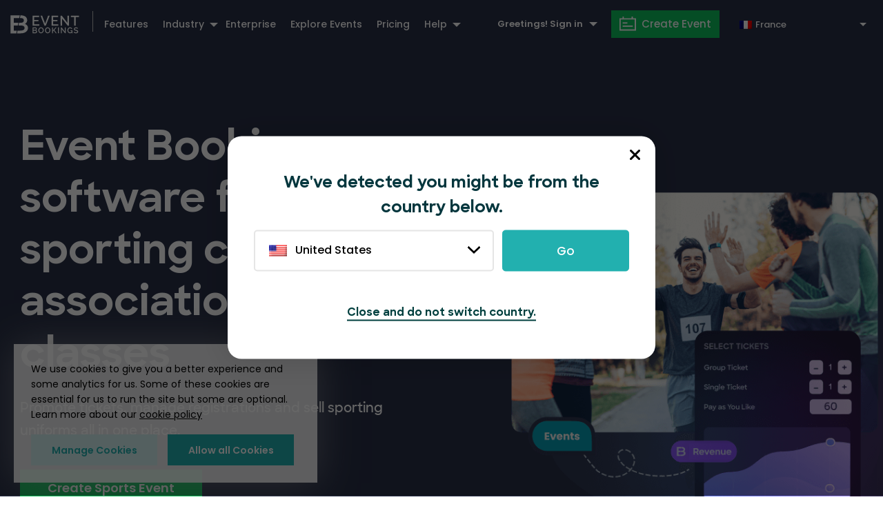

--- FILE ---
content_type: text/html; charset=UTF-8
request_url: https://www.eventbookings.com/en-fr/industry/sports/
body_size: 56818
content:
<!doctype html>
<html lang="fr-FR">
<head>
<meta charset="UTF-8">
<meta name="viewport" content="width=device-width, initial-scale=1">
<link rel="profile" href="https://gmpg.org/xfn/11">
<!--<link rel="stylesheet" href="https://fonts.googleapis.com/icon?family=Material+Icons">-->
    <link rel="stylesheet" href="https://cdnjs.cloudflare.com/ajax/libs/font-awesome/6.5.1/css/all.min.css" integrity="sha512-DTOQO9RWCH3ppGqcWaEA1BIZOC6xxalwEsw9c2QQeAIftl+Vegovlnee1c9QX4TctnWMn13TZye+giMm8e2LwA==" crossorigin="anonymous" referrerpolicy="no-referrer" />
 <!--[if IE]>
<style>
    .events{
        display: flex;
        justify-content: start;
        align-items: flex-start;
    }
    .events .event{
        width: 305px;
    }
    .events .event + .event{
        margin-left: 20px;
    }
</style>
<![endif]-->

     <meta name='robots' content='index, follow, max-image-preview:large, max-snippet:-1, max-video-preview:-1' />
	<style>img:is([sizes="auto" i], [sizes^="auto," i]) { contain-intrinsic-size: 3000px 1500px }</style>
	
	<!-- This site is optimized with the Yoast SEO plugin v24.9 - https://yoast.com/wordpress/plugins/seo/ -->
	<title>Online Ticketing System for Sport Events | EventBookings</title>
	<meta name="description" content="Experience seamless sports event ticketing with EventBookings. Simplify registrations and elevate your game-day. Join us today!" />
	<link rel="canonical" href="https://www.eventbookings.com/en-fr/industry/sports/" />
	<meta property="og:locale" content="fr_FR" />
	<meta property="og:type" content="article" />
	<meta property="og:title" content="Online Ticketing System for Sport Events | EventBookings" />
	<meta property="og:description" content="Experience seamless sports event ticketing with EventBookings. Simplify registrations and elevate your game-day. Join us today!" />
	<meta property="og:url" content="https://www.eventbookings.com/en-fr/industry/sports/" />
	<meta property="og:site_name" content="EventBookings" />
	<meta property="article:publisher" content="https://www.facebook.com/eEventBookings" />
	<meta property="article:modified_time" content="2025-03-20T10:00:10+00:00" />
	<meta property="og:image" content="https://www.eventbookings.com/wp-content/uploads/2023/02/capterra-2.png" />
	<meta name="twitter:card" content="summary_large_image" />
	<meta name="twitter:site" content="@eEventBookings" />
	<meta name="twitter:label1" content="Est. reading time" />
	<meta name="twitter:data1" content="4 minutes" />
	<script type="application/ld+json" class="yoast-schema-graph">{
    "@context": "https:\/\/schema.org",
    "@graph": [
        {
            "@type": "WebPage",
            "@id": "https:\/\/www.eventbookings.com\/industry\/sports\/",
            "url": "https:\/\/www.eventbookings.com\/industry\/sports\/",
            "name": "Online Ticketing System for Sport Events | EventBookings",
            "isPartOf": {
                "@id": "https:\/\/www.eventbookings.com\/#website"
            },
            "primaryImageOfPage": {
                "@id": "https:\/\/www.eventbookings.com\/industry\/sports\/#primaryimage"
            },
            "image": {
                "@id": "https:\/\/www.eventbookings.com\/industry\/sports\/#primaryimage"
            },
            "thumbnailUrl": "https:\/\/www.eventbookings.com\/wp-content\/uploads\/2023\/02\/capterra-2.png",
            "datePublished": "2023-02-14T12:11:57+00:00",
            "dateModified": "2025-03-20T10:00:10+00:00",
            "description": "Experience seamless sports event ticketing with EventBookings. Simplify registrations and elevate your game-day. Join us today!",
            "breadcrumb": {
                "@id": "https:\/\/www.eventbookings.com\/industry\/sports\/#breadcrumb"
            },
            "inLanguage": "fr-FR",
            "potentialAction": [
                {
                    "@type": "ReadAction",
                    "target": [
                        "https:\/\/www.eventbookings.com\/industry\/sports\/"
                    ]
                }
            ]
        },
        {
            "@type": "ImageObject",
            "inLanguage": "fr-FR",
            "@id": "https:\/\/www.eventbookings.com\/industry\/sports\/#primaryimage",
            "url": "https:\/\/www.eventbookings.com\/wp-content\/uploads\/2023\/02\/capterra-2.png",
            "contentUrl": "https:\/\/www.eventbookings.com\/wp-content\/uploads\/2023\/02\/capterra-2.png"
        },
        {
            "@type": "BreadcrumbList",
            "@id": "https:\/\/www.eventbookings.com\/industry\/sports\/#breadcrumb",
            "itemListElement": [
                {
                    "@type": "ListItem",
                    "position": 1,
                    "name": "Home",
                    "item": "https:\/\/www.eventbookings.com\/"
                },
                {
                    "@type": "ListItem",
                    "position": 2,
                    "name": "Industry",
                    "item": "https:\/\/www.eventbookings.com\/en-nz\/industry\/"
                },
                {
                    "@type": "ListItem",
                    "position": 3,
                    "name": "Sporting"
                }
            ]
        },
        {
            "@type": "WebSite",
            "@id": "https:\/\/www.eventbookings.com\/#website",
            "url": "https:\/\/www.eventbookings.com\/",
            "name": "EventBookings",
            "description": "",
            "publisher": {
                "@id": "https:\/\/www.eventbookings.com\/#organization"
            },
            "potentialAction": [
                {
                    "@type": "SearchAction",
                    "target": {
                        "@type": "EntryPoint",
                        "urlTemplate": "https:\/\/www.eventbookings.com\/?s={search_term_string}"
                    },
                    "query-input": {
                        "@type": "PropertyValueSpecification",
                        "valueRequired": true,
                        "valueName": "search_term_string"
                    }
                }
            ],
            "inLanguage": "fr-FR"
        },
        {
            "@type": "Organization",
            "@id": "https:\/\/www.eventbookings.com\/#organization",
            "name": "EventBookings",
            "url": "https:\/\/www.eventbookings.com\/",
            "logo": {
                "@type": "ImageObject",
                "inLanguage": "fr-FR",
                "@id": "https:\/\/www.eventbookings.com\/#\/schema\/logo\/image\/",
                "url": "https:\/\/www.eventbookings.com\/wp-content\/uploads\/2024\/01\/eb-logo-1200x675-1.jpg",
                "contentUrl": "https:\/\/www.eventbookings.com\/wp-content\/uploads\/2024\/01\/eb-logo-1200x675-1.jpg",
                "width": 1200,
                "height": 674,
                "caption": "EventBookings"
            },
            "image": {
                "@id": "https:\/\/www.eventbookings.com\/#\/schema\/logo\/image\/"
            },
            "sameAs": [
                "https:\/\/www.facebook.com\/eEventBookings",
                "https:\/\/x.com\/eEventBookings",
                "https:\/\/www.linkedin.com\/company\/eeventbookings\/",
                "https:\/\/www.instagram.com\/eeventbookings\/",
                "https:\/\/www.youtube.com\/channel\/UCrN_RsacOWc9V3JU_Q3-tJA",
                "https:\/\/www.tiktok.com\/@eventbookings"
            ]
        }
    ]
}</script>
	<!-- / Yoast SEO plugin. -->


<link rel='dns-prefetch' href='//cdn.jsdelivr.net' />
<link rel='dns-prefetch' href='//ajax.googleapis.com' />
<link rel='dns-prefetch' href='//cdnjs.cloudflare.com' />

<link rel="alternate" type="application/rss+xml" title="EventBookings &raquo; Feed" href="https://www.eventbookings.com/en-fr/feed/" />
<link rel="alternate" type="application/rss+xml" title="EventBookings &raquo; Comments Feed" href="https://www.eventbookings.com/en-fr/comments/feed/" />
<style id='wp-emoji-styles-inline-css' type='text/css'>

	img.wp-smiley, img.emoji {
		display: inline !important;
		border: none !important;
		box-shadow: none !important;
		height: 1em !important;
		width: 1em !important;
		margin: 0 0.07em !important;
		vertical-align: -0.1em !important;
		background: none !important;
		padding: 0 !important;
	}
</style>
<style id='classic-theme-styles-inline-css' type='text/css'>
/*! This file is auto-generated */
.wp-block-button__link{color:#fff;background-color:#32373c;border-radius:9999px;box-shadow:none;text-decoration:none;padding:calc(.667em + 2px) calc(1.333em + 2px);font-size:1.125em}.wp-block-file__button{background:#32373c;color:#fff;text-decoration:none}
</style>
<style id='global-styles-inline-css' type='text/css'>
:root{--wp--preset--aspect-ratio--square: 1;--wp--preset--aspect-ratio--4-3: 4/3;--wp--preset--aspect-ratio--3-4: 3/4;--wp--preset--aspect-ratio--3-2: 3/2;--wp--preset--aspect-ratio--2-3: 2/3;--wp--preset--aspect-ratio--16-9: 16/9;--wp--preset--aspect-ratio--9-16: 9/16;--wp--preset--color--black: #000000;--wp--preset--color--cyan-bluish-gray: #abb8c3;--wp--preset--color--white: #ffffff;--wp--preset--color--pale-pink: #f78da7;--wp--preset--color--vivid-red: #cf2e2e;--wp--preset--color--luminous-vivid-orange: #ff6900;--wp--preset--color--luminous-vivid-amber: #fcb900;--wp--preset--color--light-green-cyan: #7bdcb5;--wp--preset--color--vivid-green-cyan: #00d084;--wp--preset--color--pale-cyan-blue: #8ed1fc;--wp--preset--color--vivid-cyan-blue: #0693e3;--wp--preset--color--vivid-purple: #9b51e0;--wp--preset--gradient--vivid-cyan-blue-to-vivid-purple: linear-gradient(135deg,rgba(6,147,227,1) 0%,rgb(155,81,224) 100%);--wp--preset--gradient--light-green-cyan-to-vivid-green-cyan: linear-gradient(135deg,rgb(122,220,180) 0%,rgb(0,208,130) 100%);--wp--preset--gradient--luminous-vivid-amber-to-luminous-vivid-orange: linear-gradient(135deg,rgba(252,185,0,1) 0%,rgba(255,105,0,1) 100%);--wp--preset--gradient--luminous-vivid-orange-to-vivid-red: linear-gradient(135deg,rgba(255,105,0,1) 0%,rgb(207,46,46) 100%);--wp--preset--gradient--very-light-gray-to-cyan-bluish-gray: linear-gradient(135deg,rgb(238,238,238) 0%,rgb(169,184,195) 100%);--wp--preset--gradient--cool-to-warm-spectrum: linear-gradient(135deg,rgb(74,234,220) 0%,rgb(151,120,209) 20%,rgb(207,42,186) 40%,rgb(238,44,130) 60%,rgb(251,105,98) 80%,rgb(254,248,76) 100%);--wp--preset--gradient--blush-light-purple: linear-gradient(135deg,rgb(255,206,236) 0%,rgb(152,150,240) 100%);--wp--preset--gradient--blush-bordeaux: linear-gradient(135deg,rgb(254,205,165) 0%,rgb(254,45,45) 50%,rgb(107,0,62) 100%);--wp--preset--gradient--luminous-dusk: linear-gradient(135deg,rgb(255,203,112) 0%,rgb(199,81,192) 50%,rgb(65,88,208) 100%);--wp--preset--gradient--pale-ocean: linear-gradient(135deg,rgb(255,245,203) 0%,rgb(182,227,212) 50%,rgb(51,167,181) 100%);--wp--preset--gradient--electric-grass: linear-gradient(135deg,rgb(202,248,128) 0%,rgb(113,206,126) 100%);--wp--preset--gradient--midnight: linear-gradient(135deg,rgb(2,3,129) 0%,rgb(40,116,252) 100%);--wp--preset--font-size--small: 13px;--wp--preset--font-size--medium: 20px;--wp--preset--font-size--large: 36px;--wp--preset--font-size--x-large: 42px;--wp--preset--spacing--20: 0.44rem;--wp--preset--spacing--30: 0.67rem;--wp--preset--spacing--40: 1rem;--wp--preset--spacing--50: 1.5rem;--wp--preset--spacing--60: 2.25rem;--wp--preset--spacing--70: 3.38rem;--wp--preset--spacing--80: 5.06rem;--wp--preset--shadow--natural: 6px 6px 9px rgba(0, 0, 0, 0.2);--wp--preset--shadow--deep: 12px 12px 50px rgba(0, 0, 0, 0.4);--wp--preset--shadow--sharp: 6px 6px 0px rgba(0, 0, 0, 0.2);--wp--preset--shadow--outlined: 6px 6px 0px -3px rgba(255, 255, 255, 1), 6px 6px rgba(0, 0, 0, 1);--wp--preset--shadow--crisp: 6px 6px 0px rgba(0, 0, 0, 1);}:where(.is-layout-flex){gap: 0.5em;}:where(.is-layout-grid){gap: 0.5em;}body .is-layout-flex{display: flex;}.is-layout-flex{flex-wrap: wrap;align-items: center;}.is-layout-flex > :is(*, div){margin: 0;}body .is-layout-grid{display: grid;}.is-layout-grid > :is(*, div){margin: 0;}:where(.wp-block-columns.is-layout-flex){gap: 2em;}:where(.wp-block-columns.is-layout-grid){gap: 2em;}:where(.wp-block-post-template.is-layout-flex){gap: 1.25em;}:where(.wp-block-post-template.is-layout-grid){gap: 1.25em;}.has-black-color{color: var(--wp--preset--color--black) !important;}.has-cyan-bluish-gray-color{color: var(--wp--preset--color--cyan-bluish-gray) !important;}.has-white-color{color: var(--wp--preset--color--white) !important;}.has-pale-pink-color{color: var(--wp--preset--color--pale-pink) !important;}.has-vivid-red-color{color: var(--wp--preset--color--vivid-red) !important;}.has-luminous-vivid-orange-color{color: var(--wp--preset--color--luminous-vivid-orange) !important;}.has-luminous-vivid-amber-color{color: var(--wp--preset--color--luminous-vivid-amber) !important;}.has-light-green-cyan-color{color: var(--wp--preset--color--light-green-cyan) !important;}.has-vivid-green-cyan-color{color: var(--wp--preset--color--vivid-green-cyan) !important;}.has-pale-cyan-blue-color{color: var(--wp--preset--color--pale-cyan-blue) !important;}.has-vivid-cyan-blue-color{color: var(--wp--preset--color--vivid-cyan-blue) !important;}.has-vivid-purple-color{color: var(--wp--preset--color--vivid-purple) !important;}.has-black-background-color{background-color: var(--wp--preset--color--black) !important;}.has-cyan-bluish-gray-background-color{background-color: var(--wp--preset--color--cyan-bluish-gray) !important;}.has-white-background-color{background-color: var(--wp--preset--color--white) !important;}.has-pale-pink-background-color{background-color: var(--wp--preset--color--pale-pink) !important;}.has-vivid-red-background-color{background-color: var(--wp--preset--color--vivid-red) !important;}.has-luminous-vivid-orange-background-color{background-color: var(--wp--preset--color--luminous-vivid-orange) !important;}.has-luminous-vivid-amber-background-color{background-color: var(--wp--preset--color--luminous-vivid-amber) !important;}.has-light-green-cyan-background-color{background-color: var(--wp--preset--color--light-green-cyan) !important;}.has-vivid-green-cyan-background-color{background-color: var(--wp--preset--color--vivid-green-cyan) !important;}.has-pale-cyan-blue-background-color{background-color: var(--wp--preset--color--pale-cyan-blue) !important;}.has-vivid-cyan-blue-background-color{background-color: var(--wp--preset--color--vivid-cyan-blue) !important;}.has-vivid-purple-background-color{background-color: var(--wp--preset--color--vivid-purple) !important;}.has-black-border-color{border-color: var(--wp--preset--color--black) !important;}.has-cyan-bluish-gray-border-color{border-color: var(--wp--preset--color--cyan-bluish-gray) !important;}.has-white-border-color{border-color: var(--wp--preset--color--white) !important;}.has-pale-pink-border-color{border-color: var(--wp--preset--color--pale-pink) !important;}.has-vivid-red-border-color{border-color: var(--wp--preset--color--vivid-red) !important;}.has-luminous-vivid-orange-border-color{border-color: var(--wp--preset--color--luminous-vivid-orange) !important;}.has-luminous-vivid-amber-border-color{border-color: var(--wp--preset--color--luminous-vivid-amber) !important;}.has-light-green-cyan-border-color{border-color: var(--wp--preset--color--light-green-cyan) !important;}.has-vivid-green-cyan-border-color{border-color: var(--wp--preset--color--vivid-green-cyan) !important;}.has-pale-cyan-blue-border-color{border-color: var(--wp--preset--color--pale-cyan-blue) !important;}.has-vivid-cyan-blue-border-color{border-color: var(--wp--preset--color--vivid-cyan-blue) !important;}.has-vivid-purple-border-color{border-color: var(--wp--preset--color--vivid-purple) !important;}.has-vivid-cyan-blue-to-vivid-purple-gradient-background{background: var(--wp--preset--gradient--vivid-cyan-blue-to-vivid-purple) !important;}.has-light-green-cyan-to-vivid-green-cyan-gradient-background{background: var(--wp--preset--gradient--light-green-cyan-to-vivid-green-cyan) !important;}.has-luminous-vivid-amber-to-luminous-vivid-orange-gradient-background{background: var(--wp--preset--gradient--luminous-vivid-amber-to-luminous-vivid-orange) !important;}.has-luminous-vivid-orange-to-vivid-red-gradient-background{background: var(--wp--preset--gradient--luminous-vivid-orange-to-vivid-red) !important;}.has-very-light-gray-to-cyan-bluish-gray-gradient-background{background: var(--wp--preset--gradient--very-light-gray-to-cyan-bluish-gray) !important;}.has-cool-to-warm-spectrum-gradient-background{background: var(--wp--preset--gradient--cool-to-warm-spectrum) !important;}.has-blush-light-purple-gradient-background{background: var(--wp--preset--gradient--blush-light-purple) !important;}.has-blush-bordeaux-gradient-background{background: var(--wp--preset--gradient--blush-bordeaux) !important;}.has-luminous-dusk-gradient-background{background: var(--wp--preset--gradient--luminous-dusk) !important;}.has-pale-ocean-gradient-background{background: var(--wp--preset--gradient--pale-ocean) !important;}.has-electric-grass-gradient-background{background: var(--wp--preset--gradient--electric-grass) !important;}.has-midnight-gradient-background{background: var(--wp--preset--gradient--midnight) !important;}.has-small-font-size{font-size: var(--wp--preset--font-size--small) !important;}.has-medium-font-size{font-size: var(--wp--preset--font-size--medium) !important;}.has-large-font-size{font-size: var(--wp--preset--font-size--large) !important;}.has-x-large-font-size{font-size: var(--wp--preset--font-size--x-large) !important;}
:where(.wp-block-post-template.is-layout-flex){gap: 1.25em;}:where(.wp-block-post-template.is-layout-grid){gap: 1.25em;}
:where(.wp-block-columns.is-layout-flex){gap: 2em;}:where(.wp-block-columns.is-layout-grid){gap: 2em;}
:root :where(.wp-block-pullquote){font-size: 1.5em;line-height: 1.6;}
</style>
<link rel='stylesheet' id='cookie-law-info-css' href='https://www.eventbookings.com/wp-content/plugins/cookie-law-info/legacy/public/css/cookie-law-info-public.css?ver=3.2.9' type='text/css' media='all' />
<link rel='stylesheet' id='cookie-law-info-gdpr-css' href='https://www.eventbookings.com/wp-content/plugins/cookie-law-info/legacy/public/css/cookie-law-info-gdpr.css?ver=3.2.9' type='text/css' media='all' />
<link rel='stylesheet' id='eb-owl-carousel-css' href='https://www.eventbookings.com/wp-content/plugins/eb-core/assets/css/owl.carousel.min.css?ver=844702098' type='text/css' media='all' />
<link rel='stylesheet' id='eb-owl-theme-css' href='https://www.eventbookings.com/wp-content/plugins/eb-core/assets/css/owl.theme.default.min.css?ver=1409325933' type='text/css' media='all' />
<link rel='stylesheet' id='eb-public-css' href='https://www.eventbookings.com/wp-content/plugins/eb-core/assets/css/public.css?ver=1147589631' type='text/css' media='all' />
<link rel='stylesheet' id='trp-floater-language-switcher-style-css' href='https://www.eventbookings.com/wp-content/plugins/translatepress-multilingual/assets/css/trp-floater-language-switcher.css?ver=2.9.11' type='text/css' media='all' />
<link rel='stylesheet' id='trp-language-switcher-style-css' href='https://www.eventbookings.com/wp-content/plugins/translatepress-multilingual/assets/css/trp-language-switcher.css?ver=2.9.11' type='text/css' media='all' />
<link rel='stylesheet' id='trp-popup-style-css' href='https://www.eventbookings.com/wp-content/plugins/translatepress-business/add-ons-pro/automatic-language-detection/assets/css/trp-popup.css?ver=6.7.2' type='text/css' media='all' />
<link rel='stylesheet' id='bootstrap-css' href='https://www.eventbookings.com/wp-content/themes/webalive/assets/dist/css/bootstrap.min.css?ver=6.7.2' type='text/css' media='all' />
<link rel='stylesheet' id='webalive-style-css' href='https://www.eventbookings.com/wp-content/themes/webalive/style.css?ver=1731402370' type='text/css' media='all' />
<link rel='stylesheet' id='bootstrap-select-country.min.css-css' href='https://www.eventbookings.com/wp-content/themes/webalive/assets/source/css/bootstrap-select-country.min.css?ver=6.7.2' type='text/css' media='all' />
<link rel='stylesheet' id='bootstrap-select.css-css' href='https://www.eventbookings.com/wp-content/themes/webalive/assets/source/css/bootstrap-select.css?ver=6.7.2' type='text/css' media='all' />
<link rel='stylesheet' id='webalive-css' href='https://www.eventbookings.com/wp-content/themes/webalive/assets/dist/css/theme.min.css?ver=1725532168' type='text/css' media='all' />
<link rel='stylesheet' id='jquery-ui-css-css' href='//ajax.googleapis.com/ajax/libs/jqueryui/1.13.3/themes/smoothness/jquery-ui.css' type='text/css' media='' />
<link rel='stylesheet' id='country-flag-css' href='https://cdnjs.cloudflare.com/ajax/libs/flag-icon-css/0.8.2/css/flag-icon.min.css?ver=1.0.0' type='text/css' media='all' />
<link rel='stylesheet' id='select2-css-css' href='https://cdn.jsdelivr.net/npm/select2@4.1.0-rc.0/dist/css/select2.min.css?ver=1.0.0' type='text/css' media='all' />
<style id='akismet-widget-style-inline-css' type='text/css'>

			.a-stats {
				--akismet-color-mid-green: #357b49;
				--akismet-color-white: #fff;
				--akismet-color-light-grey: #f6f7f7;

				max-width: 350px;
				width: auto;
			}

			.a-stats * {
				all: unset;
				box-sizing: border-box;
			}

			.a-stats strong {
				font-weight: 600;
			}

			.a-stats a.a-stats__link,
			.a-stats a.a-stats__link:visited,
			.a-stats a.a-stats__link:active {
				background: var(--akismet-color-mid-green);
				border: none;
				box-shadow: none;
				border-radius: 8px;
				color: var(--akismet-color-white);
				cursor: pointer;
				display: block;
				font-family: -apple-system, BlinkMacSystemFont, 'Segoe UI', 'Roboto', 'Oxygen-Sans', 'Ubuntu', 'Cantarell', 'Helvetica Neue', sans-serif;
				font-weight: 500;
				padding: 12px;
				text-align: center;
				text-decoration: none;
				transition: all 0.2s ease;
			}

			/* Extra specificity to deal with TwentyTwentyOne focus style */
			.widget .a-stats a.a-stats__link:focus {
				background: var(--akismet-color-mid-green);
				color: var(--akismet-color-white);
				text-decoration: none;
			}

			.a-stats a.a-stats__link:hover {
				filter: brightness(110%);
				box-shadow: 0 4px 12px rgba(0, 0, 0, 0.06), 0 0 2px rgba(0, 0, 0, 0.16);
			}

			.a-stats .count {
				color: var(--akismet-color-white);
				display: block;
				font-size: 1.5em;
				line-height: 1.4;
				padding: 0 13px;
				white-space: nowrap;
			}
		
</style>
<link rel='stylesheet' id='elementor-icons-css' href='https://www.eventbookings.com/wp-content/plugins/elementor/assets/lib/eicons/css/elementor-icons.min.css?ver=5.36.0' type='text/css' media='all' />
<link rel='stylesheet' id='elementor-frontend-css' href='https://www.eventbookings.com/wp-content/plugins/elementor/assets/css/frontend.min.css?ver=3.28.3' type='text/css' media='all' />
<link rel='stylesheet' id='elementor-post-5-css' href='https://www.eventbookings.com/wp-content/uploads/elementor/css/post-5.css?ver=1751369251' type='text/css' media='all' />
<link rel='stylesheet' id='widget-heading-css' href='https://www.eventbookings.com/wp-content/plugins/elementor/assets/css/widget-heading.min.css?ver=3.28.3' type='text/css' media='all' />
<link rel='stylesheet' id='widget-image-css' href='https://www.eventbookings.com/wp-content/plugins/elementor/assets/css/widget-image.min.css?ver=3.28.3' type='text/css' media='all' />
<link rel='stylesheet' id='widget-icon-box-css' href='https://www.eventbookings.com/wp-content/plugins/elementor/assets/css/widget-icon-box.min.css?ver=3.28.3' type='text/css' media='all' />
<link rel='stylesheet' id='elementor-post-106665-css' href='https://www.eventbookings.com/wp-content/uploads/elementor/css/post-106665.css?ver=1751369587' type='text/css' media='all' />
<link rel='stylesheet' id='elementor-gf-local-roboto-css' href='https://www.eventbookings.com/wp-content/uploads/elementor/google-fonts/css/roboto.css?ver=1745390489' type='text/css' media='all' />
<link rel='stylesheet' id='elementor-gf-local-robotoslab-css' href='https://www.eventbookings.com/wp-content/uploads/elementor/google-fonts/css/robotoslab.css?ver=1745390497' type='text/css' media='all' />
<script type="text/javascript" src="https://www.eventbookings.com/wp-content/themes/webalive/vendor/jquery-3.5.1.min.js?ver=3.7.1" id="jquery-core-js"></script>
<script type="text/javascript" id="cookie-law-info-js-extra">
/* <![CDATA[ */
var Cli_Data = {"nn_cookie_ids":["lang","bcookie","lidc","bscookie","zfccn","_GRECAPTCHA","UserMatchHistory","_gd1661494186901","_gd1661494186843","zabHMBucket","0d269e8747","cl4769n4rwxxl1_eidsTracked","ps_payloadSeqId","zft-sdc","zps-tgr-dts","li_gc","cl4769n4rwxxl1_sid","cl4769n4rwxxl1_gid","cl4769n4rwxxl1_session_ends","AnalyticsSyncHistory","cl4769n4rwxxl1_session_starts","cl4769n4rwxxl1_utmParams","cl4769n4rwxxl1_uid","zabUserId","cl4769n4rwxxl1_source","_gat_UA-108351430-1","CONSENT","_zcsr_tmp","tve_leads_unique","yt-remote-connected-devices","_gcl_au","_ga","_gid","YSC","VISITOR_INFO1_LIVE","yt-remote-device-id","yt.innertube::requests","yt.innertube::nextId","JSESSIONID","test_cookie","_fbp","fr","cookielawinfo-checkbox-necessary","cookielawinfo-checkbox-analytics","cookielawinfo-checkbox-functional","LS_CSRF_TOKEN","ZCAMPAIGN_CSRF_TOKEN","c72887300d","tl_15876_15881_41","PHPSESSID","CookieLawInfoConsent","uesign","zld241801000000008029state","nidhia-_zldp","nidhia-_zldt","663a60c55d"],"cookielist":[],"non_necessary_cookies":{"necessary":["_GRECAPTCHA","PHPSESSID","CookieLawInfoConsent"],"analytics":["lang","bcookie","lidc","bscookie","UserMatchHistory","_gat_UA-108351430-1","CONSENT","yt-remote-connected-devices","_gcl_au","_ga","_gid","YSC","VISITOR_INFO1_LIVE","yt-remote-device-id","yt.innertube::requests","yt.innertube::nextId","test_cookie","_fbp","fr"],"functional":["_zcsr_tmp","tve_leads_unique","ZCAMPAIGN_CSRF_TOKEN","c72887300d","tl_15876_15881_41","zld241801000000008029state","nidhia-_zldp","nidhia-_zldt"],"others":["zfccn","_gd1661494186901","_gd1661494186843","zabHMBucket","0d269e8747","cl4769n4rwxxl1_eidsTracked","ps_payloadSeqId","zft-sdc","zps-tgr-dts","li_gc","cl4769n4rwxxl1_sid","cl4769n4rwxxl1_gid","cl4769n4rwxxl1_session_ends","AnalyticsSyncHistory","cl4769n4rwxxl1_session_starts","cl4769n4rwxxl1_utmParams","cl4769n4rwxxl1_uid","zabUserId","cl4769n4rwxxl1_source","JSESSIONID","LS_CSRF_TOKEN","uesign","663a60c55d"]},"ccpaEnabled":"","ccpaRegionBased":"","ccpaBarEnabled":"","strictlyEnabled":["necessary","obligatoire"],"ccpaType":"gdpr","js_blocking":"1","custom_integration":"","triggerDomRefresh":"","secure_cookies":""};
var cli_cookiebar_settings = {"animate_speed_hide":"500","animate_speed_show":"500","background":"#FFF","border":"#b1a6a6c2","border_on":"","button_1_button_colour":"#61a229","button_1_button_hover":"#4e8221","button_1_link_colour":"#fff","button_1_as_button":"1","button_1_new_win":"","button_2_button_colour":"#333","button_2_button_hover":"#292929","button_2_link_colour":"#ffffff","button_2_as_button":"","button_2_hidebar":"","button_3_button_colour":"#3566bb","button_3_button_hover":"#2a5296","button_3_link_colour":"#ffffff","button_3_as_button":"1","button_3_new_win":"","button_4_button_colour":"#000","button_4_button_hover":"#000000","button_4_link_colour":"#333333","button_4_as_button":"","button_7_button_colour":"#61a229","button_7_button_hover":"#4e8221","button_7_link_colour":"#fff","button_7_as_button":"1","button_7_new_win":"","font_family":"inherit","header_fix":"","notify_animate_hide":"1","notify_animate_show":"","notify_div_id":"#cookie-law-info-bar","notify_position_horizontal":"right","notify_position_vertical":"bottom","scroll_close":"","scroll_close_reload":"","accept_close_reload":"","reject_close_reload":"","showagain_tab":"","showagain_background":"#fff","showagain_border":"#000","showagain_div_id":"#cookie-law-info-again","showagain_x_position":"100px","text":"#333333","show_once_yn":"","show_once":"10000","logging_on":"","as_popup":"","popup_overlay":"1","bar_heading_text":"","cookie_bar_as":"banner","popup_showagain_position":"bottom-right","widget_position":"left"};
var log_object = {"ajax_url":"https:\/\/www.eventbookings.com\/wp-admin\/admin-ajax.php"};
/* ]]> */
</script>
<script type="text/javascript" src="https://www.eventbookings.com/wp-content/plugins/cookie-law-info/legacy/public/js/cookie-law-info-public.js?ver=3.2.9" id="cookie-law-info-js"></script>
<script type="text/javascript" id="trp-language-cookie-js-extra">
/* <![CDATA[ */
var trp_language_cookie_data = {"abs_home":"https:\/\/www.eventbookings.com","url_slugs":{"en_AU":"en-au","en_CA":"en-ca","en_IE":"en-ie","en_NZ":"en-nz","en_GB":"en-uk","en_US":"en-us","es_AR":"en-ar","de_AT":"en-at","en_BD":"en-bd","nl_BE":"en-be","pt_BR":"en-br","bg_BG":"en-bg","zh_CN":"en-cn","hr":"en-hr","el_CY":"en-cy","cs_CZ":"en-cz","da_DK":"en-dk","ar_EG":"en-eg","et":"en-ee","fj":"en-fj","fi":"en-fi","fr_FR":"en-fr","de_DE":"en-de","en_GI":"en-gi","el_GR":"en-gr","zh_HK":"en-hk","hu_HU":"en-hu","hi_IN":"en-in","id_ID":"en-id","it_IT":"en-it","ja":"en-jp","ar_JO":"en-jo","lv":"en-lv","de_LI":"en-li","lt_LT":"en-lt","ms_MY":"en-my","en_MT":"en-mt","es_MX":"en-mx","nl_NL":"en-nl","no_NO":"en-no","tl_PH":"en-ph","pl_PL":"en-pl","pt_PT":"en-pt","ar_QA":"en-qa","ro_RO":"en-ro","ar_SA":"en-sa","en_SG":"en-sg","sk_SK":"en-sk","sl_SI":"en-si","en_ZA":"en-za","ko_KR":"en-kr","es_ES":"en-es","sv_SE":"en-se","de_CH":"en-ch","zh_TW":"en-tw","th":"en-th","ar_AE":"en-ae"},"cookie_name":"trp_language","cookie_age":"30","cookie_path":"\/","default_language":"en_AU","publish_languages":["en_AU","en_CA","en_IE","en_NZ","en_GB","en_US","es_AR","de_AT","nl_BE","pt_BR","bg_BG","zh_CN","hr","el_CY","cs_CZ","da_DK","ar_EG","et","fj","fi","fr_FR","de_DE","en_GI","el_GR","zh_HK","hu_HU","hi_IN","it_IT","ja","ar_JO","lv","de_LI","lt_LT","ms_MY","en_MT","es_MX","nl_NL","no_NO","tl_PH","pl_PL","pt_PT","ar_QA","ro_RO","ar_SA","en_SG","sk_SK","sl_SI","en_ZA","ko_KR","es_ES","sv_SE","de_CH","zh_TW","ar_AE"],"trp_ald_ajax_url":"https:\/\/www.eventbookings.com\/wp-content\/plugins\/translatepress-business\/add-ons-pro\/automatic-language-detection\/includes\/trp-ald-ajax.php","detection_method":"ip","popup_option":"popup","popup_type":"normal_popup","popup_textarea":"<div class=\"popup-title\">We've detected you might be from the country below.<\/div>","popup_textarea_change_button":"Go","popup_textarea_close_button":"Close and do not switch country.","iso_codes":{"en_AU":"en","en_CA":"en","en_IE":"en_IE","en_NZ":"en","en_GB":"en","en_US":"en","es_AR":"es","de_AT":"de","nl_BE":"nl","pt_BR":"pt","bg_BG":"bg","zh_CN":"zh-CN","hr":"hr","el_CY":"el_CY","cs_CZ":"cs","da_DK":"da","ar_EG":"ar_EG","et":"et","fj":"fj","fi":"fi","fr_FR":"fr","de_DE":"de","en_GI":"en_GI","el_GR":"el_GR","zh_HK":"zh-TW","hu_HU":"hu","hi_IN":"hi","it_IT":"it","ja":"ja","ar_JO":"ar_JO","lv":"lv","de_LI":"de_LI","lt_LT":"lt","ms_MY":"ms","en_MT":"en_MT","es_MX":"es","nl_NL":"nl","no_NO":"no_NO","tl_PH":"tl_PH","pl_PL":"pl","pt_PT":"pt","ar_QA":"ar_QA","ro_RO":"ro","ar_SA":"ar_SA","en_SG":"en_SG","sk_SK":"sk","sl_SI":"sl","en_ZA":"en","ko_KR":"ko","es_ES":"es","sv_SE":"sv","de_CH":"de","zh_TW":"zh-TW","ar_AE":"ar_AE"},"language_urls":{"en_AU":"https:\/\/www.eventbookings.com\/industry\/sports\/","en_CA":"https:\/\/www.eventbookings.com\/en-ca\/industry\/sports\/","en_IE":"https:\/\/www.eventbookings.com\/en-ie\/industry\/sports\/","en_NZ":"https:\/\/www.eventbookings.com\/en-nz\/industry\/sports\/","en_GB":"https:\/\/www.eventbookings.com\/en-uk\/industry\/sports\/","en_US":"https:\/\/www.eventbookings.com\/en-us\/industry\/sports\/","es_AR":"https:\/\/www.eventbookings.com\/en-ar\/industry\/sports\/","de_AT":"https:\/\/www.eventbookings.com\/en-at\/industry\/sports\/","nl_BE":"https:\/\/www.eventbookings.com\/en-be\/industry\/sports\/","pt_BR":"https:\/\/www.eventbookings.com\/en-br\/industry\/sports\/","bg_BG":"https:\/\/www.eventbookings.com\/en-bg\/industry\/sports\/","zh_CN":"https:\/\/www.eventbookings.com\/en-cn\/industry\/sports\/","hr":"https:\/\/www.eventbookings.com\/en-hr\/industry\/sports\/","el_CY":"https:\/\/www.eventbookings.com\/en-cy\/industry\/sports\/","cs_CZ":"https:\/\/www.eventbookings.com\/en-cz\/industry\/sports\/","da_DK":"https:\/\/www.eventbookings.com\/en-dk\/industry\/sports\/","ar_EG":"https:\/\/www.eventbookings.com\/en-eg\/industry\/sports\/","et":"https:\/\/www.eventbookings.com\/en-ee\/industry\/sports\/","fj":"https:\/\/www.eventbookings.com\/en-fj\/industry\/sports\/","fi":"https:\/\/www.eventbookings.com\/en-fi\/industry\/sports\/","fr_FR":"https:\/\/www.eventbookings.com\/en-fr\/industry\/sports\/","de_DE":"https:\/\/www.eventbookings.com\/en-de\/industry\/sports\/","en_GI":"https:\/\/www.eventbookings.com\/en-gi\/industry\/sports\/","el_GR":"https:\/\/www.eventbookings.com\/en-gr\/industry\/sports\/","zh_HK":"https:\/\/www.eventbookings.com\/en-hk\/industry\/sports\/","hu_HU":"https:\/\/www.eventbookings.com\/en-hu\/industry\/sports\/","hi_IN":"https:\/\/www.eventbookings.com\/en-in\/industry\/sports\/","it_IT":"https:\/\/www.eventbookings.com\/en-it\/industry\/sports\/","ja":"https:\/\/www.eventbookings.com\/en-jp\/industry\/sports\/","ar_JO":"https:\/\/www.eventbookings.com\/en-jo\/industry\/sports\/","lv":"https:\/\/www.eventbookings.com\/en-lv\/industry\/sports\/","de_LI":"https:\/\/www.eventbookings.com\/en-li\/industry\/sports\/","lt_LT":"https:\/\/www.eventbookings.com\/en-lt\/industry\/sports\/","ms_MY":"https:\/\/www.eventbookings.com\/en-my\/industry\/sports\/","en_MT":"https:\/\/www.eventbookings.com\/en-mt\/industry\/sports\/","es_MX":"https:\/\/www.eventbookings.com\/en-mx\/industry\/sports\/","nl_NL":"https:\/\/www.eventbookings.com\/en-nl\/industry\/sports\/","no_NO":"https:\/\/www.eventbookings.com\/en-no\/industry\/sports\/","tl_PH":"https:\/\/www.eventbookings.com\/en-ph\/industry\/sports\/","pl_PL":"https:\/\/www.eventbookings.com\/en-pl\/industry\/sports\/","pt_PT":"https:\/\/www.eventbookings.com\/en-pt\/industry\/sports\/","ar_QA":"https:\/\/www.eventbookings.com\/en-qa\/industry\/sports\/","ro_RO":"https:\/\/www.eventbookings.com\/en-ro\/industry\/sports\/","ar_SA":"https:\/\/www.eventbookings.com\/en-sa\/industry\/sports\/","en_SG":"https:\/\/www.eventbookings.com\/en-sg\/industry\/sports\/","sk_SK":"https:\/\/www.eventbookings.com\/en-sk\/industry\/sports\/","sl_SI":"https:\/\/www.eventbookings.com\/en-si\/industry\/sports\/","en_ZA":"https:\/\/www.eventbookings.com\/en-za\/industry\/sports\/","ko_KR":"https:\/\/www.eventbookings.com\/en-kr\/industry\/sports\/","es_ES":"https:\/\/www.eventbookings.com\/en-es\/industry\/sports\/","sv_SE":"https:\/\/www.eventbookings.com\/en-se\/industry\/sports\/","de_CH":"https:\/\/www.eventbookings.com\/en-ch\/industry\/sports\/","zh_TW":"https:\/\/www.eventbookings.com\/en-tw\/industry\/sports\/","ar_AE":"https:\/\/www.eventbookings.com\/en-ae\/industry\/sports\/"},"english_name":{"en_AU":"Australia","en_CA":"Canada","en_IE":"Ireland","en_NZ":"New Zealand","en_GB":"United Kingdom","en_US":"United States","es_AR":"Argentina","de_AT":"Austria","nl_BE":"Belgium","pt_BR":"Brazil","bg_BG":"Bulgaria","zh_CN":"China","hr":"Croatia","el_CY":"Cyprus","cs_CZ":"Czechia","da_DK":"Denmark","ar_EG":"Egypt","et":"Estonia","fj":"Fiji","fi":"Finland","fr_FR":"France","de_DE":"Germany","en_GI":"Gibraltar","el_GR":"Greece","zh_HK":"Hong Kong","hu_HU":"Hungary","hi_IN":"India","it_IT":"Italy","ja":"Japan","ar_JO":"Jordan","lv":"Latvia","de_LI":"Liechtenstein","lt_LT":"Lithuania","ms_MY":"Malaysia","en_MT":"Malta","es_MX":"Mexico","nl_NL":"Netherlands","no_NO":"Norway","tl_PH":"Philippines","pl_PL":"Poland","pt_PT":"Portugal","ar_QA":"Qatar","ro_RO":"Romania","ar_SA":"Saudi Arabia","en_SG":"Singapore","sk_SK":"Slovakia","sl_SI":"Slovenia","en_ZA":"South Africa","ko_KR":"South Korea","es_ES":"Spain","sv_SE":"Sweden","de_CH":"Switzerland","zh_TW":"Taiwan","ar_AE":"United Arab Emirates"},"is_iphone_user_check":""};
/* ]]> */
</script>
<script type="text/javascript" src="https://www.eventbookings.com/wp-content/plugins/translatepress-business/add-ons-pro/automatic-language-detection/assets/js/trp-language-cookie.js?ver=1.1.0" id="trp-language-cookie-js"></script>
<link rel="https://api.w.org/" href="https://www.eventbookings.com/en-fr/wp-json/" /><link rel="alternate" title="JSON" type="application/json" href="https://www.eventbookings.com/en-fr/wp-json/wp/v2/pages/106665" /><link rel="EditURI" type="application/rsd+xml" title="RSD" href="https://www.eventbookings.com/xmlrpc.php?rsd" />
<meta name="generator" content="WordPress 6.7.2" />
<link rel='shortlink' href='https://www.eventbookings.com/en-fr/?p=106665' />
<link rel="alternate" title="oEmbed (JSON)" type="application/json+oembed" href="https://www.eventbookings.com/en-fr/wp-json/oembed/1.0/embed?url=https%3A%2F%2Fwww.eventbookings.com%2Fen-fr%2Findustry%2Fsports%2F" />
<link rel="alternate" title="oEmbed (XML)" type="text/xml+oembed" href="https://www.eventbookings.com/en-fr/wp-json/oembed/1.0/embed?url=https%3A%2F%2Fwww.eventbookings.com%2Fen-fr%2Findustry%2Fsports%2F&#038;format=xml" />
<!-- Google tag (gtag.js) -->
<script async src="https://www.googletagmanager.com/gtag/js?id=G-MV7SSMPE60"></script>
<script>
  window.dataLayer = window.dataLayer || [];
  function gtag(){dataLayer.push(arguments);}
  gtag('js', new Date());

  gtag('config', 'G-MV7SSMPE60', {'debug_mode': true});
  
  gtag('config', 'AW-827214871');
</script>

<!-- Facebook Pixel Code -->
<script>
  !function(f,b,e,v,n,t,s)
  {if(f.fbq)return;n=f.fbq=function(){n.callMethod?
  n.callMethod.apply(n,arguments):n.queue.push(arguments)};
  if(!f._fbq)f._fbq=n;n.push=n;n.loaded=!0;n.version='2.0';
  n.queue=[];t=b.createElement(e);t.async=!0;
  t.src=v;s=b.getElementsByTagName(e)[0];
  s.parentNode.insertBefore(t,s)}(window, document,'script',
  'https://connect.facebook.net/en_US/fbevents.js');

  fbq('init', '381948728895885'); 
  fbq('track', 'PageView');
</script>
<noscript>
	<img height="1" width="1" style="display:none" alt=""
  src="https://www.facebook.com/tr?id=381948728895885&ev=PageView&noscript=1"/>
</noscript>
<!-- End Facebook Pixel Code -->


<meta name="ahrefs-site-verification" content="150ffd88407a9ea654c33af135570adae22f58ca6bb3efefe5cf8e2856d530fa">

<script type="application/ld+json">
{
  "@context": "https://schema.org",
  "@type": "Product",
  "name": "EventBookings",
  "description": "A secure and user-friendly event ticketing platform with swift payment processing after events.",
  "brand": {
    "@type": "Organization",
    "name": "EventBookings",
    "url": "https://www.eventbookings.com/"
  },
  "aggregateRating": {
    "@type": "AggregateRating",
    "ratingValue": "4.9",  // Average rating
    "reviewCount": "43"     // Total number of reviews
  },
  "review": [
    {
      "@type": "Review",
      "author": {
        "@type": "Person",
        "name": "Courtney McAllister"
      },
      "reviewRating": {
        "@type": "Rating",
        "ratingValue": "5"
      },
      "reviewBody": "This is the 2nd year we are using them for our event. Such a user-friendly site and the team are super helpful if you have a question. Highly recommend!"
    },
    {
      "@type": "Review",
      "author": {
        "@type": "Person",
        "name": "Rachael A King"
      },
      "reviewRating": {
        "@type": "Rating",
        "ratingValue": "5"
      },
      "reviewBody": "A great platform to use and friendly support team"
    },
    {
      "@type": "Review",
      "author": {
        "@type": "Person",
        "name": "Dev Patel"
      },
      "reviewRating": {
        "@type": "Rating",
        "ratingValue": "5"
      },
      "reviewBody": "It was good working with event bookings to host a big event for our club.

Tasnia helped us with early access to our funds and was prompt with reply times. Whilst the website was laggy, the technical support that we received was amazing, something that is really rare to see.

Thank you for everything and we hope to continue using you for our future events!"
    },
    {
      "@type": "Review",
      "author": {
        "@type": "Person",
        "name": "Yoshiko Sadamoto"
      },
      "reviewRating": {
        "@type": "Rating",
        "ratingValue": "5"
      },
      "reviewBody": "very user-friendly and affordable services. I love how the staff are very responsive to my questions every time that I am very happy to continue my use of the services. great work team!"
    },
    {
      "@type": "Review",
      "author": {
        "@type": "Person",
        "name": "Helen Peers"
      },
      "reviewRating": {
        "@type": "Rating",
        "ratingValue": "5"
      },
      "reviewBody": "Customer service was excellent as I had an issue (my fault) and Muhammad sorted it for me."
    },
    {
      "@type": "Review",
      "author": {
        "@type": "Person",
        "name": "Sam Wright"
      },
      "reviewRating": {
        "@type": "Rating",
        "ratingValue": "5"
      },
      "reviewBody": "I've used Event Bookings for a few months now and am very impressed at how easy it is to create an event, how reasonable their fees are, and how supportive they've been with any questions or queries I've had. I highly recommend them."
    },
    {
      "@type": "Review",
      "author": {
        "@type": "Person",
        "name": "SIVA Ahilan"
      },
      "reviewRating": {
        "@type": "Rating",
        "ratingValue": "5"
      },
      "reviewBody": "Great place for all our ticketing/marketing needs when we host an event.
Great customer service.
Will recommend."
    },
    {
      "@type": "Review",
      "author": {
        "@type": "Person",
        "name": "Rahul Singh"
      },
      "reviewRating": {
        "@type": "Rating",
        "ratingValue": "5"
      },
      "reviewBody": "EventBooking stands out as one of the better ticketing systems we've used. Their customer support is impressive, quickly addressing any issues with clear and helpful instructions. The platform itself is user-friendly and efficient. Overall, EventBooking offers a top-notch service and we definitely recommend using them for event management and ticketing needs."
    },
    {
      "@type": "Review",
      "author": {
        "@type": "Person",
        "name": "Amber Brown"
      },
      "reviewRating": {
        "@type": "Rating",
        "ratingValue": "5"
      },
      "reviewBody": "Great service. Fantastic support when we needed it for our event."
    },
    {
      "@type": "Review",
      "author": {
        "@type": "Person",
        "name": "Jake Parker"
      },
      "reviewRating": {
        "@type": "Rating",
        "ratingValue": "5"
      },
      "reviewBody": "Great customer service and upfront costs."
    },
    {
      "@type": "Review",
      "author": {
        "@type": "Person",
        "name": "Empowerment Fusion"
      },
      "reviewRating": {
        "@type": "Rating",
        "ratingValue": "5"
      },
      "reviewBody": "Great platform - easy to use and secure. Swift payment after our event too!"
    },
    {
      "@type": "Review",
      "author": {
        "@type": "Person",
        "name": "Kate Gardiner"
      },
      "reviewRating": {
        "@type": "Rating",
        "ratingValue": "4"
      },
      "reviewBody": "Good interface. Still working out some difficulties customizing our our events but working it out. Customer service is good."
    },
    {
      "@type": "Review",
      "author": {
        "@type": "Person",
        "name": "Christine Gundry"
      },
      "reviewRating": {
        "@type": "Rating",
        "ratingValue": "5"
      },
      "reviewBody": "I've used EventBookings for two major events and thoroughly enjoy the ease of navigating their online booking processes. When I have had a question, their response was always very timely and communication clear. Will definitely be using them for our next event. Well done everyone 👍"
    },
    {
      "@type": "Review",
      "author": {
        "@type": "Person",
        "name": "Alexa"
      },
      "reviewRating": {
        "@type": "Rating",
        "ratingValue": "4"
      },
      "reviewBody": "The Event Bookings platform is super easy to use and navigate, and has all the functionality we needed for our events. Whenever I encountered an issue or needed help, the support team were all over it and always got the issue resolved quickly. I highly recommend Event Bookings for events that are run by small organisations and can't afford the exorbitant amount of fees charged by other event ticketing platforms!"
    },
    {
      "@type": "Review",
      "author": {
        "@type": "Person",
        "name": "Nikki Woolstencroft"
      },
      "reviewRating": {
        "@type": "Rating",
        "ratingValue": "5"
      },
      "reviewBody": "Great booking website with a tonne of functionality at a low cost. I've been using Event Bookings for a few years now for my horse riding club and have found it to be very user friendly with a great range of tools and features. Customer service is friendly and responsive when I've had to contact them. Would highly recommend!"
    },
    {
      "@type": "Review",
      "author": {
        "@type": "Person",
        "name": "Louise & Ken EventsTeam"
      },
      "reviewRating": {
        "@type": "Rating",
        "ratingValue": "5"
      },
      "reviewBody": "As a community group who run events on a smaller scale we have found this booking platform to be incredibly easy to use. There are also some really great features available and the staff were absolutely lovely to chat to. We will certainly use them again. 😊"
    },

    {
      "@type": "Review",
      "author": {
        "@type": "Person",
        "name": "Ibrahim Ali"
      },
      "reviewRating": {
        "@type": "Rating",
        "ratingValue": "5"
      },
      "reviewBody": "Amazing app for generating event tickets, the pricing is very good and affordable
The nicest thing is that they have a unique features that I didn't find in other systems like: the (Pay in cash) option and (Sell tickets) features, which allow you generating tickets for your customers without the need for them to pay with credit cards.
Also, the mobile app is nice and smooth, we used it to scan the tickets at the event day, and it was very smooth."
    },
    {
      "@type": "Review",
      "author": {
        "@type": "Person",
        "name": "Flavia Abma"
      },
      "reviewRating": {
        "@type": "Rating",
        "ratingValue": "5"
      },
      "reviewBody": "I found it easy to set up events. Customer service was very helpful and friendly too. I would use event bookings again for future events."
    },
    {
      "@type": "Review",
      "author": {
        "@type": "Person",
        "name": "Vincent Schnyder"
      },
      "reviewRating": {
        "@type": "Rating",
        "ratingValue": "5"
      },
      "reviewBody": "Our not for profit organisation was looking for a cheaper option to manage bookings for our events and EventBookings ticked the boxes. Their support team (if ever needed) is quick in responding and very helpful."
    },
	{
      "@type": "Review",
      "author": {
        "@type": "Person",
        "name": "Mel Telecican [LawUE]"
      },
      "reviewRating": {
        "@type": "Rating",
        "ratingValue": "5"
      },
      "reviewBody": "I have been increasingly impressed by the support provided while using this platform. The updates to functionality and ease of usability has also increased over the last couple of years. Thanks for your personalised email assistance to help us keep momentum with our event setup processes."
    },
    {
      "@type": "Review",
      "author": {
        "@type": "Person",
        "name": "Jane Wilde"
      },
      "reviewRating": {
        "@type": "Rating",
        "ratingValue": "5"
      },
      "reviewBody": "It's early days, but so far, EventBookings has been easy and intuitive to use as an events organiser - and the help I have received from their support staff has been first-class!"
    },
    {
      "@type": "Review",
      "author": {
        "@type": "Person",
        "name": "Ryan McGuigan"
      },
      "reviewRating": {
        "@type": "Rating",
        "ratingValue": "5"
      },
      "reviewBody": "Very easy to use and the customer service has been brilliant at handling queries and concerns"
    },
    {
      "@type": "Review",
      "author": {
        "@type": "Person",
        "name": "Tim Ebbels"
      },
      "reviewRating": {
        "@type": "Rating",
        "ratingValue": "5"
      },
      "reviewBody": "Used to sell tickets for local band concert. Working well so far. Very quick and responsive to fix a problem which prevented the site being published, even at the weekend."
    },
    {
      "@type": "Review",
      "author": {
        "@type": "Person",
        "name": "Stu Dobson"
      },
      "reviewRating": {
        "@type": "Rating",
        "ratingValue": "5"
      },
      "reviewBody": "Recently moved from Eventbrite after 9 years... their customer service team were easy to contact and even telephoned me giving a step by step tutorial."
    },
    {
      "@type": "Review",
      "author": {
        "@type": "Person",
        "name": "Loretta Woodford"
      },
      "reviewRating": {
        "@type": "Rating",
        "ratingValue": "5"
      },
      "reviewBody": "EventBookings offers a cheaper option, thorough onboarding, and solid support. I appreciate the affordability and the security measures."
    },
    {
      "@type": "Review",
      "author": {
        "@type": "Person",
        "name": "Madoc Threipland"
      },
      "reviewRating": {
        "@type": "Rating",
        "ratingValue": "5"
      },
      "reviewBody": "Good value platform and good quick responses to questions."
    },
    {
      "@type": "Review",
      "author": {
        "@type": "Person",
        "name": "Rory Weightman"
      },
      "reviewRating": {
        "@type": "Rating",
        "ratingValue": "5"
      },
      "reviewBody": "Reliable and cost effective event platform"
    },
    {
      "@type": "Review",
      "author": {
        "@type": "Person",
        "name": "Zoe Miller"
      },
      "reviewRating": {
        "@type": "Rating",
        "ratingValue": "5"
      },
      "reviewBody": "My overall experience was smooth... the customer service team was extremely helpful in resolving technical issues quickly."
    },
    {
      "@type": "Review",
      "author": {
        "@type": "Person",
        "name": "Nida Khan"
      },
      "reviewRating": {
        "@type": "Rating",
        "ratingValue": "5"
      },
      "reviewBody": "Cheapest ticketing website out there. Their payout is always on time and the process is seamless."
    },
    {
      "@type": "Review",
      "author": {
        "@type": "Person",
        "name": "Brooke Hederics"
      },
      "reviewRating": {
        "@type": "Rating",
        "ratingValue": "5"
      },
      "reviewBody": "Easy event set up and great support from the EventBookings team."
    },
    {
      "@type": "Review",
      "author": {
        "@type": "Person",
        "name": "Joshua Cluff"
      },
      "reviewRating": {
        "@type": "Rating",
        "ratingValue": "5"
      },
      "reviewBody": "Great value compared to competitors. Customer service is responsive and open to development suggestions."
    },
    {
      "@type": "Review",
      "author": {
        "@type": "Person",
        "name": "Jaana Brown (Sip 'n' Dip Australia)"
      },
      "reviewRating": {
        "@type": "Rating",
        "ratingValue": "5"
      },
      "reviewBody": "Highly recommend EventBookings... Australian owned, excellent service and affordable pricing."
    },
    {
      "@type": "Review",
      "author": {
        "@type": "Person",
        "name": "Carolyn Ingram"
      },
      "reviewRating": {
        "@type": "Rating",
        "ratingValue": "5"
      },
      "reviewBody": "EventBookings is intuitive and flexible. Their team feels like an extension of ours. Real people, real support."
    },
    {
      "@type": "Review",
      "author": {
        "@type": "Person",
        "name": "Nuri Sadiku"
      },
      "reviewRating": {
        "@type": "Rating",
        "ratingValue": "5"
      },
      "reviewBody": "Easy to use, exceeded expectations, and great back-end insights for our Gala Dinner event."
    },
    {
      "@type": "Review",
      "author": {
        "@type": "Person",
        "name": "Ravi Sharma"
      },
      "reviewRating": {
        "@type": "Rating",
        "ratingValue": "5"
      },
      "reviewBody": "EventBookings made organising Gangaur 2024 a breeze. Great team and seamless platform."
    },
    {
      "@type": "Review",
      "author": {
        "@type": "Person",
        "name": "Mahmud Hasan"
      },
      "reviewRating": {
        "@type": "Rating",
        "ratingValue": "5"
      },
      "reviewBody": "Highly recommend EventBookings – reliable and innovative event management platform."
    },
    {
      "@type": "Review",
      "author": {
        "@type": "Person",
        "name": "Southeast Presentation Events"
      },
      "reviewRating": {
        "@type": "Rating",
        "ratingValue": "5"
      },
      "reviewBody": "Professional, local, and helpful. EventBookings has low fees and great customer support."
    },
    {
      "@type": "Review",
      "author": {
        "@type": "Person",
        "name": "Mohammad Fokhrul Islam"
      },
      "reviewRating": {
        "@type": "Rating",
        "ratingValue": "5"
      },
      "reviewBody": "Affordable pricing, easy platform, and very friendly support."
    },
    {
      "@type": "Review",
      "author": {
        "@type": "Person",
        "name": "Liam Banna"
      },
      "reviewRating": {
        "@type": "Rating",
        "ratingValue": "2"
      },
      "reviewBody": "The interface looks great but it's a bit confusing and buggy. Pricing was a dealbreaker for me."
    }
  ]
}
</script><link rel="alternate" hreflang="en-AU" href="https://www.eventbookings.com/industry/sports/"/>
<link rel="alternate" hreflang="en-CA" href="https://www.eventbookings.com/en-ca/industry/sports/"/>
<link rel="alternate" hreflang="en-IE" href="https://www.eventbookings.com/en-ie/industry/sports/"/>
<link rel="alternate" hreflang="en-NZ" href="https://www.eventbookings.com/en-nz/industry/sports/"/>
<link rel="alternate" hreflang="en-GB" href="https://www.eventbookings.com/en-uk/industry/sports/"/>
<link rel="alternate" hreflang="en-US" href="https://www.eventbookings.com/en-us/industry/sports/"/>
<link rel="alternate" hreflang="es-AR" href="https://www.eventbookings.com/en-ar/industry/sports/"/>
<link rel="alternate" hreflang="de-AT" href="https://www.eventbookings.com/en-at/industry/sports/"/>
<link rel="alternate" hreflang="nl-BE" href="https://www.eventbookings.com/en-be/industry/sports/"/>
<link rel="alternate" hreflang="pt-BR" href="https://www.eventbookings.com/en-br/industry/sports/"/>
<link rel="alternate" hreflang="bg-BG" href="https://www.eventbookings.com/en-bg/industry/sports/"/>
<link rel="alternate" hreflang="zh-CN" href="https://www.eventbookings.com/en-cn/industry/sports/"/>
<link rel="alternate" hreflang="hr" href="https://www.eventbookings.com/en-hr/industry/sports/"/>
<link rel="alternate" hreflang="el-CY" href="https://www.eventbookings.com/en-cy/industry/sports/"/>
<link rel="alternate" hreflang="cs-CZ" href="https://www.eventbookings.com/en-cz/industry/sports/"/>
<link rel="alternate" hreflang="da-DK" href="https://www.eventbookings.com/en-dk/industry/sports/"/>
<link rel="alternate" hreflang="ar-EG" href="https://www.eventbookings.com/en-eg/industry/sports/"/>
<link rel="alternate" hreflang="et" href="https://www.eventbookings.com/en-ee/industry/sports/"/>
<link rel="alternate" hreflang="fj" href="https://www.eventbookings.com/en-fj/industry/sports/"/>
<link rel="alternate" hreflang="fi" href="https://www.eventbookings.com/en-fi/industry/sports/"/>
<link rel="alternate" hreflang="fr-FR" href="https://www.eventbookings.com/en-fr/industry/sports/"/>
<link rel="alternate" hreflang="de-DE" href="https://www.eventbookings.com/en-de/industry/sports/"/>
<link rel="alternate" hreflang="en-GI" href="https://www.eventbookings.com/en-gi/industry/sports/"/>
<link rel="alternate" hreflang="el-GR" href="https://www.eventbookings.com/en-gr/industry/sports/"/>
<link rel="alternate" hreflang="zh-HK" href="https://www.eventbookings.com/en-hk/industry/sports/"/>
<link rel="alternate" hreflang="hu-HU" href="https://www.eventbookings.com/en-hu/industry/sports/"/>
<link rel="alternate" hreflang="hi-IN" href="https://www.eventbookings.com/en-in/industry/sports/"/>
<link rel="alternate" hreflang="it-IT" href="https://www.eventbookings.com/en-it/industry/sports/"/>
<link rel="alternate" hreflang="ja" href="https://www.eventbookings.com/en-jp/industry/sports/"/>
<link rel="alternate" hreflang="ar-JO" href="https://www.eventbookings.com/en-jo/industry/sports/"/>
<link rel="alternate" hreflang="lv" href="https://www.eventbookings.com/en-lv/industry/sports/"/>
<link rel="alternate" hreflang="de-LI" href="https://www.eventbookings.com/en-li/industry/sports/"/>
<link rel="alternate" hreflang="lt-LT" href="https://www.eventbookings.com/en-lt/industry/sports/"/>
<link rel="alternate" hreflang="ms-MY" href="https://www.eventbookings.com/en-my/industry/sports/"/>
<link rel="alternate" hreflang="en-MT" href="https://www.eventbookings.com/en-mt/industry/sports/"/>
<link rel="alternate" hreflang="es-MX" href="https://www.eventbookings.com/en-mx/industry/sports/"/>
<link rel="alternate" hreflang="nl-NL" href="https://www.eventbookings.com/en-nl/industry/sports/"/>
<link rel="alternate" hreflang="no-NO" href="https://www.eventbookings.com/en-no/industry/sports/"/>
<link rel="alternate" hreflang="tl-PH" href="https://www.eventbookings.com/en-ph/industry/sports/"/>
<link rel="alternate" hreflang="pl-PL" href="https://www.eventbookings.com/en-pl/industry/sports/"/>
<link rel="alternate" hreflang="pt-PT" href="https://www.eventbookings.com/en-pt/industry/sports/"/>
<link rel="alternate" hreflang="ar-QA" href="https://www.eventbookings.com/en-qa/industry/sports/"/>
<link rel="alternate" hreflang="ro-RO" href="https://www.eventbookings.com/en-ro/industry/sports/"/>
<link rel="alternate" hreflang="ar-SA" href="https://www.eventbookings.com/en-sa/industry/sports/"/>
<link rel="alternate" hreflang="en-SG" href="https://www.eventbookings.com/en-sg/industry/sports/"/>
<link rel="alternate" hreflang="sk-SK" href="https://www.eventbookings.com/en-sk/industry/sports/"/>
<link rel="alternate" hreflang="sl-SI" href="https://www.eventbookings.com/en-si/industry/sports/"/>
<link rel="alternate" hreflang="en-ZA" href="https://www.eventbookings.com/en-za/industry/sports/"/>
<link rel="alternate" hreflang="ko-KR" href="https://www.eventbookings.com/en-kr/industry/sports/"/>
<link rel="alternate" hreflang="es-ES" href="https://www.eventbookings.com/en-es/industry/sports/"/>
<link rel="alternate" hreflang="sv-SE" href="https://www.eventbookings.com/en-se/industry/sports/"/>
<link rel="alternate" hreflang="de-CH" href="https://www.eventbookings.com/en-ch/industry/sports/"/>
<link rel="alternate" hreflang="zh-TW" href="https://www.eventbookings.com/en-tw/industry/sports/"/>
<link rel="alternate" hreflang="ar-AE" href="https://www.eventbookings.com/en-ae/industry/sports/"/>
<link rel="alternate" hreflang="en" href="https://www.eventbookings.com/industry/sports/"/>
<link rel="alternate" hreflang="es" href="https://www.eventbookings.com/en-ar/industry/sports/"/>
<link rel="alternate" hreflang="de" href="https://www.eventbookings.com/en-at/industry/sports/"/>
<link rel="alternate" hreflang="nl" href="https://www.eventbookings.com/en-be/industry/sports/"/>
<link rel="alternate" hreflang="pt" href="https://www.eventbookings.com/en-br/industry/sports/"/>
<link rel="alternate" hreflang="bg" href="https://www.eventbookings.com/en-bg/industry/sports/"/>
<link rel="alternate" hreflang="zh" href="https://www.eventbookings.com/en-cn/industry/sports/"/>
<link rel="alternate" hreflang="el" href="https://www.eventbookings.com/en-cy/industry/sports/"/>
<link rel="alternate" hreflang="cs" href="https://www.eventbookings.com/en-cz/industry/sports/"/>
<link rel="alternate" hreflang="da" href="https://www.eventbookings.com/en-dk/industry/sports/"/>
<link rel="alternate" hreflang="ar" href="https://www.eventbookings.com/en-eg/industry/sports/"/>
<link rel="alternate" hreflang="fr" href="https://www.eventbookings.com/en-fr/industry/sports/"/>
<link rel="alternate" hreflang="hu" href="https://www.eventbookings.com/en-hu/industry/sports/"/>
<link rel="alternate" hreflang="hi" href="https://www.eventbookings.com/en-in/industry/sports/"/>
<link rel="alternate" hreflang="it" href="https://www.eventbookings.com/en-it/industry/sports/"/>
<link rel="alternate" hreflang="lt" href="https://www.eventbookings.com/en-lt/industry/sports/"/>
<link rel="alternate" hreflang="ms" href="https://www.eventbookings.com/en-my/industry/sports/"/>
<link rel="alternate" hreflang="no" href="https://www.eventbookings.com/en-no/industry/sports/"/>
<link rel="alternate" hreflang="tl" href="https://www.eventbookings.com/en-ph/industry/sports/"/>
<link rel="alternate" hreflang="pl" href="https://www.eventbookings.com/en-pl/industry/sports/"/>
<link rel="alternate" hreflang="ro" href="https://www.eventbookings.com/en-ro/industry/sports/"/>
<link rel="alternate" hreflang="sk" href="https://www.eventbookings.com/en-sk/industry/sports/"/>
<link rel="alternate" hreflang="sl" href="https://www.eventbookings.com/en-si/industry/sports/"/>
<link rel="alternate" hreflang="ko" href="https://www.eventbookings.com/en-kr/industry/sports/"/>
<link rel="alternate" hreflang="sv" href="https://www.eventbookings.com/en-se/industry/sports/"/>
<link rel="alternate" hreflang="x-default" href="https://www.eventbookings.com/industry/sports/"/>
<meta name="generator" content="Elementor 3.28.3; features: additional_custom_breakpoints, e_local_google_fonts; settings: css_print_method-external, google_font-enabled, font_display-auto">
			<style>
				.e-con.e-parent:nth-of-type(n+4):not(.e-lazyloaded):not(.e-no-lazyload),
				.e-con.e-parent:nth-of-type(n+4):not(.e-lazyloaded):not(.e-no-lazyload) * {
					background-image: none !important;
				}
				@media screen and (max-height: 1024px) {
					.e-con.e-parent:nth-of-type(n+3):not(.e-lazyloaded):not(.e-no-lazyload),
					.e-con.e-parent:nth-of-type(n+3):not(.e-lazyloaded):not(.e-no-lazyload) * {
						background-image: none !important;
					}
				}
				@media screen and (max-height: 640px) {
					.e-con.e-parent:nth-of-type(n+2):not(.e-lazyloaded):not(.e-no-lazyload),
					.e-con.e-parent:nth-of-type(n+2):not(.e-lazyloaded):not(.e-no-lazyload) * {
						background-image: none !important;
					}
				}
			</style>
			<link rel="icon" href="https://www.eventbookings.com/wp-content/uploads/2021/06/favicon.png" sizes="32x32" />
<link rel="icon" href="https://www.eventbookings.com/wp-content/uploads/2021/06/favicon.png" sizes="192x192" />
<link rel="apple-touch-icon" href="https://www.eventbookings.com/wp-content/uploads/2021/06/favicon.png" />
<meta name="msapplication-TileImage" content="https://www.eventbookings.com/wp-content/uploads/2021/06/favicon.png" />
		<style type="text/css" id="wp-custom-css">
			.price-note {
    max-width: 596px;
    margin: 0 auto;
}
.price-note  a {
    text-decoration: underline;
}
.price-note  a:hover {
 color: #22b0af !important;
}
.duration-n-price .price i { 
    margin: 0 8px;
}
.total-pay.data-amount .total-price { 
    font-size: 56px; 
}
.form-result .per-ticket.data-amount .sub-price, .calculate-price-section .price-ticket-box .total-pay.data-amount .sub-price { 
    font-size: 24px; 
}
.total-pay.data-amount .total-price {
    min-height: 86px;
}


.model-popup-box-pro.book-a-demo-popup {
    background: transparent !important;
    padding: 0 !important;
    width: 100%;
    max-width: 650px;
}
.banner-img { 
 padding: 0 !important;
}
.model-popup-box-pro.book-a-demo-popup .banner-img img {
    width: 100%;
}  
.model-popup-box-pro.book-a-demo-popup .pro-card-content h4 {
    margin: 0;
    padding: 0;
    font-size: 26px;
}
.model-popup-box-pro.book-a-demo-popup .pro-card-content p {
       padding-top: 5px; 
    margin-bottom: 10px;
	    font-weight: 500;
}
.model-popup-box-pro.book-a-demo-popup .pro-card-content a.translate-single-button {
    font-size: 20px; 
    margin-top: 15px;
    display: inline-block;
    max-width: 320px;
    width: 100%;
}
.model-popup-box-pro.book-a-demo-popup .pro-card-content {
    padding: 40px;
    margin: 0 auto;
    max-width: 100%;
}
/* CTA Start */
#stripeModal .modal-dialog {
    max-width: 800px;
}

.cta-container{
    padding: 50px;
    text-align: center;
    background: #ccc;
    margin: 25px 0;
    border-radius: 8px;
    background-image: url(https://www.eventbookings.com/wp-content/uploads/2023/02/cta-bg-light.png);
    background-position: center center;
    background-repeat: no-repeat;
    background-size: cover;
}
.cta-container.design2 { 
    background-image: url(https://www.eventbookings.com/wp-content/uploads/2023/02/cta-bg.jpg); 
}
.cta-container.design2 .cta-content .title { 
    color: #fff; 
}
    .cta-content .title {
    margin: 0;
    color: #03363D;
    font-size: 28px;
    font-weight: 700;
    line-height: 41px;
    padding: 0;
}
.cta-content a.btn {
    font-size: 16px;
    font-weight: 600;
    line-height: 25px;
    fill: #FFFFFF;
    color: #FFFFFF;
    background-color: #0DC15C;
    border-radius: 0;
    padding: 10px 24px 10px 24px;
    margin-top: 20px;
}
.cta-content a.btn:hover {
    background: #1ddb70;
    text-decoration: none !important;
}
/* CTA End */
.webalive-main-menu>li ul.sub-menu>li.icon-9>a {
    background-image: url(https://www.eventbookings.com/wp-content/uploads/2024/02/icon-9.svg);
}
.webalive-main-menu>li ul.sub-menu>li.icon-9>a:hover {
    background-color: #FFFBF3
}


/* Footer Comapare menu control Start */
ul#menu-compare > li {
    display: none;
}
ul#menu-compare li.global-country-menu {
    display: block;
}
ul#menu-compare li.eventbrite-als {
    display: block !important;
}


/* For UK: en_GB */
:lang(en-GB) ul#menu-compare > li.en_GB { 
   display: block !important;
}
:lang(en-GB) ul#menu-compare > li.global-country-menu { 
   display: none !important;
}
/**** for body class ****/
body.track-country-gb ul#menu-compare > li.en_GB { 
   display: block !important;
}
body.track-country-gb  ul#menu-compare > li.global-country-menu { 
   display: none !important;
}

/* For USA: en_US */
:lang(en-US) ul#menu-compare > li.en_US { 
   display: block !important;
}
:lang(en-US) ul#menu-compare > li.global-country-menu { 
   display: none !important;
}
/**** for body class ****/
body.track-country-us ul#menu-compare > li.en_US { 
   display: block !important;
}
body.track-country-us  ul#menu-compare > li.global-country-menu { 
   display: none !important;
}

/* For New Zealand: en_NZ  */
/* :lang(en-NZ) ul#menu-compare > li.en_NZ { 
   display: block !important;
}
:lang(en-NZ) ul#menu-compare > li.global-country-menu { 
   display: none !important;
} */

/* For Canada: en_CA  */
:lang(en-CA) ul#menu-compare > li.en_CA { 
   display: block !important;
}
:lang(en-CA) ul#menu-compare > li.global-country-menu { 
   display: none !important;
}
/**** for body class ****/
body.track-country-ca ul#menu-compare > li.en_CA { 
   display: block !important;
}
body.track-country-ca  ul#menu-compare > li.global-country-menu { 
   display: none !important;
}
/* Footer Comapare menu control End */

/* FAQ for Static Page Start*/
.faq-for-uk-nz-au{
	display:none  !important
}
body.track-country-gb .faq-for-uk-nz-au,
body.track-country-nz .faq-for-uk-nz-au,
body.track-country-au .faq-for-uk-nz-au,
body.track-country-ie .faq-for-uk-nz-au,
body.track-country-mt .faq-for-uk-nz-au,
body.track-country-gi .faq-for-uk-nz-au
{
	display: block !important
}
body.track-country-gb .faq-for-usa,
body.track-country-nz .faq-for-usa,
body.track-country-au .faq-for-usa,
body.track-country-ie .faq-for-usa,
body.track-country-cy .faq-for-usa,
body.track-country-mt .faq-for-usa,
body.track-country-gi .faq-for-usa
{
	display: none !important
}

body.track-country-cy .faq-for-uk-nz-au{
	display: none !important
}
body.track-country-cy .faq-for-usa{
	display: block !important
}
/* FAQ for Static Page End*/

/* Compare Providers btn Start*/
.cp-cy-btn{
	display:none;
}
body.track-country-cy .global-cp-btn,
body.track-country-h .global-cp-btn,
body.track-country-i .global-cp-btn
{
	display:none;
}
/* body.track-country-cy .cp-cy-btn{
	display:block;
} */
/* Compare Providers btn End*/


.rev-section .carousel-item__card { 
    padding: 30px; 
}
 
@media (min-width:768px){
#trp-floater-ls .trp-language-wrap a { 
    font-size: 13px !important;
}
.trp-color-light #trp-floater-ls-current-language a { 
    font-size: 13px; 
}
.header-translate, #trp-floater-ls.trp-color-light {
    width: 222px;
}
}
@media only screen and (min-width:1200px) and (max-width:1365px){
body.home .webalive-navbar a.webalive-navbar-brand img { 
    width: 100px;
}
}

.underline {
    text-decoration: underline;
}


body.page-id-14 .trp-color-light #trp-floater-ls-current-language a, 
body.page-id-45 .trp-color-light #trp-floater-ls-current-language a, 
body.page-id-46 .trp-color-light #trp-floater-ls-current-language a,
body.page-id-3 .trp-color-light #trp-floater-ls-current-language a,
body.page-id-806 .trp-color-light #trp-floater-ls-current-language a,
body.page-id-810 .trp-color-light #trp-floater-ls-current-language a,
body.blog .trp-color-light #trp-floater-ls-current-language a,
body.single-post .trp-color-light #trp-floater-ls-current-language a
{
    color: #000;
}
body.page-id-14 .trp-color-light #trp-floater-ls-current-language a:after,
body.page-id-45 .trp-color-light #trp-floater-ls-current-language a:after,
body.page-id-46 .trp-color-light #trp-floater-ls-current-language a:after,
body.page-id-3 .trp-color-light #trp-floater-ls-current-language a:after,
body.page-id-806 .trp-color-light #trp-floater-ls-current-language a:after,
body.page-id-810 .trp-color-light #trp-floater-ls-current-language a:after,
body.blog .trp-color-light #trp-floater-ls-current-language a:after,
body.single-post .trp-color-light #trp-floater-ls-current-language a:after

{
    border-top: 5px solid #000;
}
.elementor-text-editor ul li, .elementor-text-editor ol li { 
    font-size: 16px; 
	margin: 0 0 10px 0;
}
.elementor-text-editor ul, .elementor-text-editor ol {
    margin-top: 10px; 
}

.webalive-navbar { 
    z-index: 99; 
}
.ranger-slieds {
    border-right: 0;
    padding-right: 0;
}
.calculator-long.n-short .vs-dynamic-value { 
	padding-bottom:0px;
    flex-direction: column;
    gap: 15px;
}

.n-short .ranger-slieds {
    margin: 0;
    border: 0;
    padding: 0;
}
.n-short .values { 
    justify-content: center; 
}
.n-short .vs-dynamic-value .vs_save_1 { 
    margin-bottom: 0;
}
.trusted-gallary .elementor-widget-image a { 
    width: 100%;
}
.comparison-item p {
    margin: 0;
    color: #03363d;
    font-weight: 500;
	  font-size:18px
}

.price-sec .elementor-container {
    background: url("https://www.eventbookings.com/wp-content/uploads/2023/03/price-bg.png")
    no-repeat center/cover !important; 
}





 
.advertisement.border .advertisement-caption a.button { 
    color: #fff !important; 
}
.advertisement.border .advertisement-caption { 
    padding-bottom: 20px;
    padding-top: 30px;
}
.pricing-amount-section >  .elementor-container.elementor-column-gap-default {
    width: 288px;
}
a.phone-num-origin { 
    color: #03363D; 
}
button.load-more, button.load-more {
    background: transparent !important;
}
.find-event input.event-search, .search-location input.event-search, input.Venue-Events { 
    border-radius: 0px !important;
}
.newsletter-form input#CONTACT_EMAIL:focus { 
    border: 0 !important;
}
.newsletter-form input#CONTACT_EMAIL {
    border-top-right-radius: 0px!important;
    border-bottom-right-radius: 0px !important;
}
.find-event input.event-search:focus, .search-location input.event-search:focus, input.Venue-Events:focus { 
    border: 0px !important;
}
.dynamic-ph svg path{
	fill:  #03363D; 
}
.blog-categories .eb-term-list {
    padding: 0 0 10px 0;
    height: auto;
    overflow: hidden;
}
.event-slider:before,.event-slider:after{ 
	display:none
}
.create-signup-account .card-body h4 { 
    line-height: 37px; 
}
input#CONTACT_EMAIL { 
    width: 100%; 
}
input.newsletter-form-button {
    width: 100%;
    margin-top: 10px; 
    height: 50px;
}
.close-thirive-popup { 
	position: absolute;
	z-index: 9999;
}
.tve-leads-widget { 
    max-width: 388px;
}
p.translate-para {
    margin: 0;
}
 @media (max-width:1024px) and (min-width:768px){
 
	 .webalive-navbar { 
    padding: 0 10px; 
}
 
}
@media (min-width:768px){
	.create-signup-account .card-body .name-field .form-group {
    flex-basis: calc(50% - 10px);
}
}
@media (max-width:767px){ 
	.total-pay.data-amount .total-price {
    font-size: 42px;
}
	.sgpb-popup-close-button-3 { 
    width: 16px !important;
    height: 16px !important;
}
.model-popup-box-pro.book-a-demo-popup .pro-card-content {
    padding: 28px 20px;
}
	.model-popup-box-pro.book-a-demo-popup .pro-card-content a.translate-single-button {
    font-size: 16px; 
    padding: 10px 40px 10px 40px;
		max-width: max-content;
}
	.model-popup-box-pro.book-a-demo-popup .pro-card-content h4 { 
    font-size: 22px;
}
	.model-popup-box-pro.book-a-demo-popup .pro-card-content p { 
    font-size: 14px;
}
	.cta-content a.btn {
    font-size: 14px; 
    padding: 8px 20px 8px 20px; 
}
.cta-container {
    padding: 50px 30px;
}
	.cta-content .title { 
    font-size: 22px; 
    line-height: 33px; 
}
#trp-floater-ls .trp-language-wrap a {
    padding: 0 0px 10px 10px !important;
    font-size: 0px !important;
}
#trp-floater-ls .trp-with-flags .trp-flag-image { 
    box-shadow: 0 0 2px 0px rgba(0,0,0,.3);
}
	
.trp-color-light #trp-floater-ls-current-language a { 
    font-size: 0px !important;
}
	
.manage-cookies, div#cookie-law-info-bar[data-cli-style=cli-style-v2] {
    bottom: 10px !important;
    padding: 15px;
    width: calc(100% - 20px);
    left: 10px;
}
.cli-bar-btn_container a, .manage-cookies .action {
    margin: 4px 0!important;
    font-size: 12px !important;
    font-weight: 500 !important;
    height: 30px;
    line-height: 29px !important;
}
	.cli-bar-btn_container a, .manage-cookies .action {
		 margin-bottom:   0!important; 
	}
	.cli-bar-message  { 
    font-size: 12px;
    line-height: 16px; 
}
	.cli-style-v2 .cli-bar-btn_container {
    flex-wrap: nowrap;
    flex-direction: row;
}
	
	
	
	
	
	
	div#trp_ald_modal_popup .trp-ls-shortcode-current-language {
    width: 100% !important;
    font-size: initial !important;
}
	.comparison-item>div:nth-child(2) {
    padding: 14px 10px;
}
		.login > span:first-child{
		display: none !important
	}
	.login > span:nth-child(2){
		display: block !important
	}
	.webalive-main-menu>li ul.sub-menu::-webkit-scrollbar {
    -webkit-appearance: none;
}

.webalive-main-menu>li ul.sub-menu::-webkit-scrollbar:vertical {
    width: 10px;
}

.webalive-main-menu>li ul.sub-menu::-webkit-scrollbar:horizontal {
    height: 10px;
}

.webalive-main-menu>li ul.sub-menu::-webkit-scrollbar-thumb {
    background-color: rgba(0, 0, 0, .5);
    border-radius: 10px;
    border: 2px solid #ffffff;
}

.webalive-main-menu>li ul.sub-menu::-webkit-scrollbar-track {
    border-radius: 10px;
    background-color: #ffffff;
}
	
 
 
	.model-signup h4 { 
	word-wrap: anywhere; 
word-break: break-all;
}
.image-box-popup img {
	width: 100%;
	object-fit: contain;
	object-position: bottom;
	}
}
	@media (max-width:1024px){
	.webalive-header.webalive-site-inline-menu {
    padding-top: 61px;
}
	}
@media (max-width:600px){
.trusted-gallary img {
    height: 200px;
    object-fit: cover;
}
	
}
@media (min-width:500px){
	.app-link .elementor-row .elementor-column {
			width: 200px;
	}
}

/* Height Adjust of pricing page*/
.form-result .per-ticket.data-amount .sub-price, .calculate-price-section .price-ticket-box .total-pay.data-amount .sub-price { 
    line-height: 1.2; 
}
.total-pay.data-amount .total-price { 
    line-height: 1.1; 
}

.price-ticket-box { 
    min-height: 67px;
}
@media screen and (max-width: 1024px){
.total-pay.data-amount .total-price {
    min-height: 98px;
}
}
@media screen and (max-width: 991px){
.total-pay.data-amount .total-price {
    min-height: 75px;
}
	.range-value {
    font-size: 22px;
    white-space: normal;
    margin-left: 20px;
}
	.calculator-long .row {
    padding: 35px 20px;
}
}
@media screen and (max-width: 767px){
.total-pay.data-amount .total-price {
    min-height: 60px;
}
}
		</style>
		</head>
<body class="page-template page-template-elementor_header_footer page page-id-106665 page-child parent-pageid-61886 wp-custom-logo translatepress-fr_FR home elementor-default elementor-template-full-width elementor-kit-5 elementor-page elementor-page-106665">
    <div id="page" class="webalive-site">
	<a class="skip-link screen-reader-text" href="#content" data-no-translation="" data-trp-gettext="">Skip to content</a>
	
	
	    <header id="masthead" class="webalive-header webalive-site-inline-menu">
		<nav id="site-navigation" class="webalive-navbar">
            <div class="webalive-menu-wrap">
                <div class="left-side">
                    <div class="webalive-brand-wrap">
                        <span class="webalive-navbar-toggler js-show-nav">
                            <i class="fas fa-bars"></i>
                        </span>
                                                <a class="webalive-navbar-brand change-url-country-logo" href="https://www.eventbookings.com/en-fr/" rel="home" aria-label="EventBookings">
                            <img width="141" height="38" src="https://www.eventbookings.com/wp-content/uploads/2022/10/eb-logo.svg" alt="EventBookings Logo">                        </a>
                        
                    </div>
                    <ul id="menu-main-menu" class="webalive-main-menu webalive-inline-menu"><li id="menu-item-110089" class="change-url-country menu-item menu-item-type-post_type menu-item-object-page menu-item-110089"><a href="https://www.eventbookings.com/en-fr/features/">Features</a></li>
<li id="menu-item-110065" class="change-url-country menu-item menu-item-type-custom menu-item-object-custom menu-item-has-children menu-item-110065"><a href="#">Industry</a>
<ul class="sub-menu">
	<li id="menu-item-110141" class="icon icon-1 change-url-country menu-item menu-item-type-post_type menu-item-object-page menu-item-110141"><a href="https://www.eventbookings.com/en-fr/industry/business/">Business</a></li>
	<li id="menu-item-110217" class="icon icon-2 change-url-country menu-item menu-item-type-custom menu-item-object-custom current-menu-item menu-item-110217"><a href="https://www.eventbookings.com/en-fr/industry/sports/">Sports</a></li>
	<li id="menu-item-110145" class="icon icon-3 change-url-country menu-item menu-item-type-post_type menu-item-object-page menu-item-110145"><a href="https://www.eventbookings.com/en-fr/industry/charity/">Charity</a></li>
	<li id="menu-item-110157" class="icon icon-4 change-url-country menu-item menu-item-type-post_type menu-item-object-page menu-item-110157"><a href="https://www.eventbookings.com/en-fr/industry/councils/">Councils</a></li>
	<li id="menu-item-110137" class="icon icon-5 change-url-country menu-item menu-item-type-post_type menu-item-object-page menu-item-110137"><a href="https://www.eventbookings.com/en-fr/industry/academic/">Academic</a></li>
	<li id="menu-item-110201" class="icon icon-6 change-url-country menu-item menu-item-type-post_type menu-item-object-page menu-item-110201"><a href="https://www.eventbookings.com/en-fr/industry/cultural/">Cultural</a></li>
	<li id="menu-item-110149" class="icon icon-7 change-url-country menu-item menu-item-type-post_type menu-item-object-page menu-item-110149"><a href="https://www.eventbookings.com/en-fr/industry/community/">Community</a></li>
	<li id="menu-item-110117" class="icon icon-8 change-url-country menu-item menu-item-type-post_type menu-item-object-page menu-item-110117"><a href="https://www.eventbookings.com/en-fr/industry/entertainment/">Entertainment</a></li>
	<li id="menu-item-195676" class="icon icon-9 change-url-country menu-item menu-item-type-post_type menu-item-object-page menu-item-195676"><a href="https://www.eventbookings.com/en-fr/industry/concert/">Concert</a></li>
</ul>
</li>
<li id="menu-item-117717" class="change-url-country menu-item menu-item-type-post_type menu-item-object-page menu-item-117717"><a href="https://www.eventbookings.com/en-fr/enterprise/">Enterprise</a></li>
<li id="menu-item-20" class="change-url-country menu-item menu-item-type-post_type menu-item-object-page menu-item-20"><a href="https://www.eventbookings.com/en-fr/explore-events/">Explore Events</a></li>
<li id="menu-item-109401" class="change-url-country menu-item menu-item-type-post_type menu-item-object-page menu-item-109401"><a href="https://www.eventbookings.com/en-fr/pricing/">Pricing</a></li>
<li id="menu-item-1454" class="change-url-country menu-item menu-item-type-custom menu-item-object-custom menu-item-has-children menu-item-1454"><a href="#">Help</a>
<ul class="sub-menu">
	<li id="menu-item-11546" class="menu-item menu-item-type-custom menu-item-object-custom menu-item-11546"><a target="_blank" href="https://support.eventbookings.com/">Help Center</a></li>
	<li id="menu-item-110261" class="change-url-country menu-item menu-item-type-post_type menu-item-object-page menu-item-110261"><a href="https://www.eventbookings.com/en-fr/contact-us/">Contact us</a></li>
</ul>
</li>
<li id="menu-item-127097" class="create-event-mob-menu menu-item menu-item-type-custom menu-item-object-custom menu-item-127097" data-no-translation=""><a href="https://www.eventbookings.com/b/member/account/create-event">Create Event</a></li>
</ul>                </div>

                <div class="right-side">
                    <div class="dropdown drop-signin dropdown-default dropdown-text dropdown-profile" id="dynamicNav" data-no-translation="" data-no-auto-translation="">
                        <img width="32" height="32" src="https://www.eventbookings.com/wp-content/themes/webalive/images/ajax-loader.gif" alt="" style="width:16px">
                                            </div>
                    <a href="https://www.eventbookings.com/b/member/account/create-event" class="single-button" data-no-translation="">
                        <span class="d-none d-md-block">
                            <svg width="24" height="21" viewbox="0 0 24 21" fill="none" xmlns="http://www.w3.org/2000/svg">
                                <path d="M4.464 0V2.524H0V20.441H23.888V2.524H19.425V0H17.578V2.524H6.311V0H4.464ZM17.578 4.371H22.042V18.594H1.847V4.371H17.578Z" fill="white"></path>
                                <path d="M11.4829 8.37305H4.58691V10.22H11.4829V8.37305Z" fill="white"></path>
                                <path d="M19.2709 13.0225H4.58691V14.8695H19.2709V13.0225Z" fill="white"></path>
                            </svg>
                        </span>
                        <span  class="d-block d-md-none mr-1">
                             <svg xmlns="http://www.w3.org/2000/svg" width="18" height="18" viewbox="0 0 18 18" fill="none">
                                <path d="M8.99984 0.666626C4.39567 0.666626 0.666504 4.39579 0.666504 8.99996C0.666504 13.6041 4.39567 17.3333 8.99984 17.3333C13.604 17.3333 17.3332 13.6041 17.3332 8.99996C17.3332 4.39579 13.604 0.666626 8.99984 0.666626ZM13.1665 9.83329H9.83317V13.1666H8.1665V9.83329L4.83317 9.83329L4.83317 8.16663H8.1665V4.83329L9.83317 4.83329L9.83317 8.16663H13.1665V9.83329Z" fill="#fff"/>
                            </svg>
                        </span>
                        <span class="name"><span class="d-none d-md-block">Create Event</span> <span class="d-block d-md-none">Create</span></span>
                    </a>
                    <div class="header-translate">
                        <div id="block-2" class="widget header-translate widget_block"><div class="hid">Header Translate Dropdown</div></div>                    </div>
                </div>
            </div>
		</nav>	</header><!-- #masthead -->

	
	<div id="content" class="webalive-site-content">
		<div data-elementor-type="wp-page" data-elementor-id="106665" class="elementor elementor-106665">
						<section class="elementor-section elementor-top-section elementor-element elementor-element-354aa12f laptop-container  elementor-section-boxed elementor-section-height-default elementor-section-height-default" data-id="354aa12f" data-element_type="section" data-settings="{&quot;background_background&quot;:&quot;classic&quot;}">
						<div class="elementor-container elementor-column-gap-default">
					<div class="elementor-column elementor-col-50 elementor-top-column elementor-element elementor-element-5aa28e03" data-id="5aa28e03" data-element_type="column">
			<div class="elementor-widget-wrap elementor-element-populated">
						<div class="elementor-element elementor-element-4241b24d br-none SharpSans ticketing udergreen-curve elementor-widget elementor-widget-heading" data-id="4241b24d" data-element_type="widget" data-widget_type="heading.default">
				<div class="elementor-widget-container">
					<h1 class="elementor-heading-title elementor-size-default">Event Booking software for sporting clubs, associations & classes</h1>				</div>
				</div>
				<div class="elementor-element elementor-element-6c8f22f5 SharpSans  elementor-widget elementor-widget-heading" data-id="6c8f22f5" data-element_type="widget" data-widget_type="heading.default">
				<div class="elementor-widget-container">
					<p class="elementor-heading-title elementor-size-default">Promote tickets, manage registrations and sell sporting uniforms all in one place.</p>				</div>
				</div>
				<div class="elementor-element elementor-element-7e093e6a elementor-mobile-align-center elementor-align-left banner-btn new-fix-url elementor-tablet-align-left elementor-hidden-mobile elementor-hidden-tablet elementor-widget elementor-widget-button" data-id="7e093e6a" data-element_type="widget" data-widget_type="button.default" data-no-translation="">
				<div class="elementor-widget-container">
									<div class="elementor-button-wrapper">
					<a class="elementor-button elementor-button-link elementor-size-sm" href="https://www.eventbookings.com/b/member/account/create-event">
						<span class="elementor-button-content-wrapper">
									<span class="elementor-button-text">Create Sports Event</span>
					</span>
					</a>
				</div>
								</div>
				</div>
				<section class="elementor-section elementor-inner-section elementor-element elementor-element-6211b12 capterra-section elementor-hidden-tablet elementor-hidden-mobile elementor-section-boxed elementor-section-height-default elementor-section-height-default" data-id="6211b12" data-element_type="section">
						<div class="elementor-container elementor-column-gap-default">
					<div class="elementor-column elementor-col-50 elementor-inner-column elementor-element elementor-element-ef170ff" data-id="ef170ff" data-element_type="column">
			<div class="elementor-widget-wrap elementor-element-populated">
						<div class="elementor-element elementor-element-5ff699a elementor-widget elementor-widget-image" data-id="5ff699a" data-element_type="widget" data-widget_type="image.default">
				<div class="elementor-widget-container">
															<img decoding="async" width="153" height="35" src="https://www.eventbookings.com/wp-content/uploads/2023/02/capterra-2.png" class="attachment-large size-large wp-image-106165" alt="" srcset="https://www.eventbookings.com/wp-content/uploads/2023/02/capterra-2.png 153w, https://www.eventbookings.com/wp-content/uploads/2023/02/capterra-2-150x35.png 150w, https://www.eventbookings.com/wp-content/uploads/2023/02/capterra-2-18x4.png 18w" sizes="(max-width: 153px) 100vw, 153px" />															</div>
				</div>
					</div>
		</div>
				<div class="elementor-column elementor-col-50 elementor-inner-column elementor-element elementor-element-2767b52 captera-right-content-star" data-id="2767b52" data-element_type="column">
			<div class="elementor-widget-wrap elementor-element-populated">
						<div class="elementor-element elementor-element-500ace5 SharpSans  elementor-widget elementor-widget-heading" data-id="500ace5" data-element_type="widget" data-widget_type="heading.default">
				<div class="elementor-widget-container">
					<p class="elementor-heading-title elementor-size-default">Excellent 4.7/5</p>				</div>
				</div>
				<div class="elementor-element elementor-element-ad6f8bb elementor-widget elementor-widget-image" data-id="ad6f8bb" data-element_type="widget" data-widget_type="image.default">
				<div class="elementor-widget-container">
															<img decoding="async" width="110" height="16" src="https://www.eventbookings.com/wp-content/uploads/2023/02/star-review.png" class="attachment-large size-large wp-image-106169" alt="" srcset="https://www.eventbookings.com/wp-content/uploads/2023/02/star-review.png 110w, https://www.eventbookings.com/wp-content/uploads/2023/02/star-review-18x3.png 18w" sizes="(max-width: 110px) 100vw, 110px" />															</div>
				</div>
					</div>
		</div>
					</div>
		</section>
					</div>
		</div>
				<div class="elementor-column elementor-col-50 elementor-top-column elementor-element elementor-element-328aa723" data-id="328aa723" data-element_type="column">
			<div class="elementor-widget-wrap elementor-element-populated">
						<div class="elementor-element elementor-element-7983f0f7 elementor-widget elementor-widget-image" data-id="7983f0f7" data-element_type="widget" data-widget_type="image.default">
				<div class="elementor-widget-container">
															<img loading="lazy" decoding="async" width="772" height="749" src="https://www.eventbookings.com/wp-content/uploads/2023/02/Sporting-banner-1.png" class="attachment-full size-full wp-image-108813" alt="" srcset="https://www.eventbookings.com/wp-content/uploads/2023/02/Sporting-banner-1.png 772w, https://www.eventbookings.com/wp-content/uploads/2023/02/Sporting-banner-1-300x291.png 300w, https://www.eventbookings.com/wp-content/uploads/2023/02/Sporting-banner-1-768x745.png 768w, https://www.eventbookings.com/wp-content/uploads/2023/02/Sporting-banner-1-12x12.png 12w" sizes="(max-width: 772px) 100vw, 772px" />															</div>
				</div>
				<div class="elementor-element elementor-element-40eb4596 elementor-mobile-align-center elementor-align-left elementor-tablet-align-center elementor-hidden-desktop new-fix-url elementor-widget elementor-widget-button" data-id="40eb4596" data-element_type="widget" data-widget_type="button.default" data-no-translation="">
				<div class="elementor-widget-container">
									<div class="elementor-button-wrapper">
					<a class="elementor-button elementor-button-link elementor-size-sm" href="https://www.eventbookings.com/b/member/account/create-event">
						<span class="elementor-button-content-wrapper">
									<span class="elementor-button-text">Create Event</span>
					</span>
					</a>
				</div>
								</div>
				</div>
				<section class="elementor-section elementor-inner-section elementor-element elementor-element-e66b7ae capterra-section captera-center elementor-hidden-desktop elementor-section-boxed elementor-section-height-default elementor-section-height-default" data-id="e66b7ae" data-element_type="section">
						<div class="elementor-container elementor-column-gap-default">
					<div class="elementor-column elementor-col-50 elementor-inner-column elementor-element elementor-element-1cde770" data-id="1cde770" data-element_type="column">
			<div class="elementor-widget-wrap elementor-element-populated">
						<div class="elementor-element elementor-element-04aabdf elementor-widget-tablet__width-inherit elementor-widget elementor-widget-image" data-id="04aabdf" data-element_type="widget" data-widget_type="image.default">
				<div class="elementor-widget-container">
															<img decoding="async" width="153" height="35" src="https://www.eventbookings.com/wp-content/uploads/2023/02/capterra-2.png" class="attachment-large size-large wp-image-106165" alt="" srcset="https://www.eventbookings.com/wp-content/uploads/2023/02/capterra-2.png 153w, https://www.eventbookings.com/wp-content/uploads/2023/02/capterra-2-150x35.png 150w, https://www.eventbookings.com/wp-content/uploads/2023/02/capterra-2-18x4.png 18w" sizes="(max-width: 153px) 100vw, 153px" />															</div>
				</div>
					</div>
		</div>
				<div class="elementor-column elementor-col-50 elementor-inner-column elementor-element elementor-element-07e3bc3 captera-right-content-star" data-id="07e3bc3" data-element_type="column">
			<div class="elementor-widget-wrap elementor-element-populated">
						<div class="elementor-element elementor-element-e7a199c SharpSans  elementor-widget elementor-widget-heading" data-id="e7a199c" data-element_type="widget" data-widget_type="heading.default">
				<div class="elementor-widget-container">
					<p class="elementor-heading-title elementor-size-default">Excellent 4.7/5</p>				</div>
				</div>
				<div class="elementor-element elementor-element-e46d7e0 elementor-widget elementor-widget-image" data-id="e46d7e0" data-element_type="widget" data-widget_type="image.default">
				<div class="elementor-widget-container">
															<img decoding="async" width="110" height="16" src="https://www.eventbookings.com/wp-content/uploads/2023/02/star-review.png" class="attachment-large size-large wp-image-106169" alt="" srcset="https://www.eventbookings.com/wp-content/uploads/2023/02/star-review.png 110w, https://www.eventbookings.com/wp-content/uploads/2023/02/star-review-18x3.png 18w" sizes="(max-width: 110px) 100vw, 110px" />															</div>
				</div>
					</div>
		</div>
					</div>
		</section>
					</div>
		</div>
					</div>
		</section>
				<section class="elementor-section elementor-top-section elementor-element elementor-element-c9688c7 laptop-container elementor-section-boxed elementor-section-height-default elementor-section-height-default" data-id="c9688c7" data-element_type="section">
						<div class="elementor-container elementor-column-gap-default">
					<div class="elementor-column elementor-col-100 elementor-top-column elementor-element elementor-element-1964043" data-id="1964043" data-element_type="column">
			<div class="elementor-widget-wrap elementor-element-populated">
						<div class="elementor-element elementor-element-6b2eef7 elementor-widget elementor-widget-html" data-id="6b2eef7" data-element_type="widget" data-no-translation="" data-widget_type="html.default">
				<div class="elementor-widget-container">
					<style>.elementor-element-6b2eef7{display:none !important}</style>				</div>
				</div>
				<div class="elementor-element elementor-element-d0e1ad4 elementor-widget elementor-widget-html" data-id="d0e1ad4" data-element_type="widget" data-no-translation="" data-widget_type="html.default">
				<div class="elementor-widget-container">
					<style>.elementor-element-d0e1ad4{display:none !important}</style>				</div>
				</div>
				<div class="elementor-element elementor-element-8983626 elementor-widget elementor-widget-html" data-id="8983626" data-element_type="widget" data-no-translation="" data-widget_type="html.default">
				<div class="elementor-widget-container">
					<style>.elementor-element-8983626{display:none !important}</style>				</div>
				</div>
				<div class="elementor-element elementor-element-a03d61f elementor-widget elementor-widget-html" data-id="a03d61f" data-element_type="widget" data-widget_type="html.default">
				<div class="elementor-widget-container">
					<div class="client-logo-section">
                <h4 class="client-title">Events created by thousands of organizations around the globe</h4>
                <div class="client-logo-box">
                     <div class="logo-item">
                        <img loading="lazy" decoding="async" src="https://www.eventbookings.com/wp-content/uploads/2023/08/Logos_APC-02.png" width="176" height="46" alt="Brand Logo">
                    </div>
                      <div class="logo-item">
                        <img loading="lazy" decoding="async" src="https://www.eventbookings.com/wp-content/uploads/2023/08/EDS-logo.png" width="91" height="37" alt="Brand Logo">
                    </div>
                   
                   
                     <div class="logo-item">
                        <img loading="lazy" decoding="async" src="https://www.eventbookings.com/wp-content/uploads/2023/08/covey-theater-logo.png" width="98" height="98" alt="Brand Logo">
                    </div>
                     <div class="logo-item">
                        <img loading="lazy" decoding="async" src="https://www.eventbookings.com/wp-content/uploads/2023/08/vilamoura-logo1.png" width="133" height="77" alt="Brand Logo">
                    </div>
                     <div class="logo-item">
                        <img loading="lazy" decoding="async" src="https://www.eventbookings.com/wp-content/uploads/2023/08/kendall-nicole-eich-foundation-1.png" width="176" height="58" alt="Brand Logo">
                    </div> 
                </div>
            </div>				</div>
				</div>
				<div class="elementor-element elementor-element-40485cd SharpSans  elementor-hidden-desktop elementor-hidden-tablet elementor-hidden-mobile elementor-widget elementor-widget-heading" data-id="40485cd" data-element_type="widget" data-widget_type="heading.default">
				<div class="elementor-widget-container">
					<h4 class="elementor-heading-title elementor-size-default">¢</h4>				</div>
				</div>
					</div>
		</div>
					</div>
		</section>
				<section class="elementor-section elementor-top-section elementor-element elementor-element-2afc3221 price-sec laptop-container elementor-section-height-min-height elementor-section-boxed elementor-section-height-default elementor-section-items-middle" data-id="2afc3221" data-element_type="section">
						<div class="elementor-container elementor-column-gap-default">
					<div class="elementor-column elementor-col-50 elementor-top-column elementor-element elementor-element-7455996f left-sec" data-id="7455996f" data-element_type="column">
			<div class="elementor-widget-wrap elementor-element-populated">
						<div class="elementor-element elementor-element-270bd068 SharpSans  br-none elementor-widget elementor-widget-heading" data-id="270bd068" data-element_type="widget" data-widget_type="heading.default">
				<div class="elementor-widget-container">
					<h2 class="elementor-heading-title elementor-size-default">Lowest fees for selling 
sporting event tickets</h2>				</div>
				</div>
				<div class="elementor-element elementor-element-7d8a0eb4 SharpSans  br-none elementor-widget elementor-widget-heading" data-id="7d8a0eb4" data-element_type="widget" data-widget_type="heading.default">
				<div class="elementor-widget-container">
					<h3 class="elementor-heading-title elementor-size-default">Less cost than Eventbrite</h3>				</div>
				</div>
				<div class="elementor-element elementor-element-40fd7fb2 br-none elementor-widget elementor-widget-heading" data-id="40fd7fb2" data-element_type="widget" data-widget_type="heading.default">
				<div class="elementor-widget-container">
					<p class="elementor-heading-title elementor-size-default">Our fees are the lowest in the industry at just 1% and €0.25 per ticket. Eventbrite, on the other hand, charges 5.5% and €0.99 per ticket.</p>				</div>
				</div>
					</div>
		</div>
				<div class="elementor-column elementor-col-50 elementor-top-column elementor-element elementor-element-71099ae2 left-sec" data-id="71099ae2" data-element_type="column" data-settings="{&quot;background_background&quot;:&quot;classic&quot;}">
			<div class="elementor-widget-wrap elementor-element-populated">
						<section class="elementor-section elementor-inner-section elementor-element elementor-element-2ac4e4cd venu-online-section pricing-amount-section-res price-box elementor-section-boxed elementor-section-height-default elementor-section-height-default" data-id="2ac4e4cd" data-element_type="section" data-settings="{&quot;background_background&quot;:&quot;classic&quot;}">
						<div class="elementor-container elementor-column-gap-default">
					<div class="elementor-column elementor-col-100 elementor-inner-column elementor-element elementor-element-375ccbe price-black-box" data-id="375ccbe" data-element_type="column" data-settings="{&quot;background_background&quot;:&quot;classic&quot;}">
			<div class="elementor-widget-wrap elementor-element-populated">
						<div class="elementor-element elementor-element-63c7d378 price-amount  elementor-widget elementor-widget-heading" data-id="63c7d378" data-element_type="widget" data-widget_type="heading.default">
				<div class="elementor-widget-container">
					<div class="elementor-heading-title elementor-size-default">25<sup>¢</sup></div>				</div>
				</div>
				<div class="elementor-element elementor-element-44999b29 SharpSans  elementor-widget elementor-widget-heading" data-id="44999b29" data-element_type="widget" data-widget_type="heading.default">
				<div class="elementor-widget-container">
					<p class="elementor-heading-title elementor-size-default">+</p>				</div>
				</div>
				<div class="elementor-element elementor-element-514814ba price-percent elementor-widget elementor-widget-heading" data-id="514814ba" data-element_type="widget" data-widget_type="heading.default">
				<div class="elementor-widget-container">
					<p class="elementor-heading-title elementor-size-default">1%</p>				</div>
				</div>
				<div class="elementor-element elementor-element-31f05155 elementor-widget elementor-widget-heading" data-id="31f05155" data-element_type="widget" data-widget_type="heading.default">
				<div class="elementor-widget-container">
					<p class="elementor-heading-title elementor-size-default">Per ticket sold</p>				</div>
				</div>
				<div class="elementor-element elementor-element-bf74144 openStripemodal elementor-widget elementor-widget-heading" data-id="bf74144" data-element_type="widget" data-widget_type="heading.default">
				<div class="elementor-widget-container">
					<p class="elementor-heading-title elementor-size-default">*Plus Stripe processing fees.</p>				</div>
				</div>
					</div>
		</div>
					</div>
		</section>
					</div>
		</div>
					</div>
		</section>
				<section class="elementor-section elementor-top-section elementor-element elementor-element-4f274844 elementor-section-boxed elementor-section-height-default elementor-section-height-default" data-id="4f274844" data-element_type="section">
						<div class="elementor-container elementor-column-gap-default">
					<div class="elementor-column elementor-col-100 elementor-top-column elementor-element elementor-element-4ef7b5c" data-id="4ef7b5c" data-element_type="column">
			<div class="elementor-widget-wrap elementor-element-populated">
						<div class="elementor-element elementor-element-efd619 SharpSans  br-none elementor-widget elementor-widget-heading" data-id="efd619" data-element_type="widget" data-widget_type="heading.default">
				<div class="elementor-widget-container">
					<h2 class="elementor-heading-title elementor-size-default">Why choose EventBookings for <br>
your next sporting event?</h2>				</div>
				</div>
				<section class="elementor-section elementor-inner-section elementor-element elementor-element-746d81fb elementor-section-boxed elementor-section-height-default elementor-section-height-default" data-id="746d81fb" data-element_type="section">
						<div class="elementor-container elementor-column-gap-default">
					<div class="elementor-column elementor-col-33 elementor-inner-column elementor-element elementor-element-48cb34a3" data-id="48cb34a3" data-element_type="column" data-settings="{&quot;background_background&quot;:&quot;classic&quot;}">
			<div class="elementor-widget-wrap elementor-element-populated">
						<div class="elementor-element elementor-element-609c6076 SharpSans   elementor-view-default elementor-position-top elementor-mobile-position-top elementor-widget elementor-widget-icon-box" data-id="609c6076" data-element_type="widget" data-widget_type="icon-box.default">
				<div class="elementor-widget-container">
							<div class="elementor-icon-box-wrapper">

						<div class="elementor-icon-box-icon">
				<span  class="elementor-icon">
				<svg xmlns="http://www.w3.org/2000/svg" width="57" height="57" viewbox="0 0 57 57" fill="none"><path d="M18.3214 24.4286H2.03571C1.49589 24.4286 0.977864 24.6431 0.596173 25.0247C0.214483 25.4064 0 25.9245 0 26.4643V50.8929C0 52.5128 0.643425 54.0659 1.78852 55.2115C2.93407 56.3566 4.48718 57 6.10714 57H18.3214C18.8613 57 19.3793 56.7855 19.761 56.4038C20.1427 56.0221 20.3571 55.5041 20.3571 54.9643V26.4643C20.3571 25.9245 20.1427 25.4064 19.761 25.0247C19.3793 24.6431 18.8613 24.4286 18.3214 24.4286ZM16.2857 52.9286H6.10714C5.56732 52.9286 5.04929 52.7141 4.6676 52.3324C4.28591 51.9507 4.07143 51.4327 4.07143 50.8929V28.5H16.2857V52.9286ZM57 6.10714V18.3214C57 18.8613 56.7855 19.3793 56.4038 19.761C56.0221 20.1427 55.5041 20.3571 54.9643 20.3571H2.03571C1.49589 20.3571 0.977864 20.1427 0.596173 19.761C0.214483 19.3793 0 18.8613 0 18.3214V6.10714C0 4.48718 0.643425 2.9341 1.78852 1.78852C2.93407 0.643425 4.48718 0 6.10714 0H32.5714C33.2989 0 33.971 0.388054 34.3345 1.01786C34.698 1.64766 34.698 2.42378 34.3345 3.05357C33.971 3.68336 33.2989 4.07143 32.5714 4.07143H6.10714C5.56732 4.07143 5.04929 4.28591 4.6676 4.6676C4.28591 5.04929 4.07143 5.56732 4.07143 6.10714V16.2857H52.9286V6.10714C52.9286 5.56732 52.7141 5.04929 52.3324 4.6676C51.9507 4.28591 51.4327 4.07143 50.8929 4.07143H40.7143C39.9868 4.07143 39.3148 3.68338 38.9512 3.05357C38.5877 2.42377 38.5877 1.64765 38.9512 1.01786C39.3148 0.388065 39.9868 0 40.7143 0H50.8929C52.5128 0 54.0659 0.643425 55.2115 1.78852C56.3566 2.93407 57 4.48718 57 6.10714ZM57 26.4643V34.6071C57 35.3346 56.6119 36.0067 55.9821 36.3702C55.3523 36.7337 54.5762 36.7337 53.9464 36.3702C53.3166 36.0067 52.9286 35.3346 52.9286 34.6071V28.5H28.5V52.9286H50.8929C51.4327 52.9286 51.9507 52.7141 52.3324 52.3324C52.7141 51.9507 52.9286 51.4327 52.9286 50.8929V42.75C52.9286 42.0225 53.3166 41.3505 53.9464 40.987C54.5762 40.6234 55.3524 40.6234 55.9821 40.987C56.6119 41.3505 57 42.0225 57 42.75V50.8929C57 52.5128 56.3566 54.0659 55.2115 55.2115C54.0659 56.3566 52.5128 57 50.8929 57H26.4643C25.9245 57 25.4064 56.7855 25.0247 56.4038C24.6431 56.0221 24.4286 55.5041 24.4286 54.9643V26.4643C24.4286 25.9245 24.6431 25.4064 25.0247 25.0247C25.4064 24.6431 25.9245 24.4286 26.4643 24.4286H54.9643C55.5041 24.4286 56.0221 24.6431 56.4038 25.0247C56.7855 25.4064 57 25.9245 57 26.4643Z" fill="#1AC8A4"></path></svg>				</span>
			</div>
			
						<div class="elementor-icon-box-content">

									<h3 class="elementor-icon-box-title">
						<span  >
							Easy to use						</span>
					</h3>
				
									<p class="elementor-icon-box-description">
						Easily sell tickets, offer merchandise and collect membership fees. Get easy-to-read reports so you can quickly identify your buyers.					</p>
				
			</div>
			
		</div>
						</div>
				</div>
					</div>
		</div>
				<div class="elementor-column elementor-col-33 elementor-inner-column elementor-element elementor-element-4b7c7577" data-id="4b7c7577" data-element_type="column" data-settings="{&quot;background_background&quot;:&quot;classic&quot;}">
			<div class="elementor-widget-wrap elementor-element-populated">
						<div class="elementor-element elementor-element-6e186371 SharpSans   elementor-view-default elementor-position-top elementor-mobile-position-top elementor-widget elementor-widget-icon-box" data-id="6e186371" data-element_type="widget" data-widget_type="icon-box.default">
				<div class="elementor-widget-container">
							<div class="elementor-icon-box-wrapper">

						<div class="elementor-icon-box-icon">
				<span  class="elementor-icon">
				<svg xmlns="http://www.w3.org/2000/svg" width="68" height="65" viewbox="0 0 68 65" fill="none"><path d="M61.327 21.898H57.9173C57.236 13.862 52.5343 6.71037 45.4127 2.87555C38.2912 -0.958516 29.7097 -0.958516 22.588 2.87555C15.4665 6.71022 10.7647 13.8625 10.0834 21.898H6.67375C4.90436 21.9004 3.20803 22.6017 1.95721 23.8479C0.706385 25.0941 0.00228308 26.784 0 28.5467V38.8299C0.00237821 40.5927 0.706324 42.2826 1.95721 43.5287C3.20809 44.7749 4.90436 45.4763 6.67375 45.4786H12.1544C12.7198 45.4786 13.2614 45.2547 13.6609 44.8567C14.0611 44.4586 14.2852 43.919 14.2852 43.3557V23.9436C14.2852 16.9146 18.0493 10.4192 24.1595 6.90446C30.2703 3.38959 37.7985 3.38959 43.9082 6.90446C50.0185 10.4187 53.7825 16.9141 53.7825 23.9436V43.474C53.7843 46.8307 52.5161 50.0654 50.23 52.5317C47.944 54.998 44.8083 56.5151 41.4492 56.7799C41.2434 55.6403 40.6429 54.6091 39.7518 53.8656C38.8606 53.1222 37.7363 52.7141 36.5739 52.7124H31.3573C30.0446 52.7147 28.7864 53.2354 27.8584 54.16C26.9303 55.0846 26.4077 56.3385 26.4054 57.6464V60.0666V60.066C26.4077 61.3738 26.9303 62.6279 27.8584 63.5524C28.7865 64.477 30.0446 64.9976 31.3573 65H36.5739C37.7208 64.9976 38.832 64.6002 39.7178 63.874C40.6037 63.1478 41.2096 62.1385 41.432 61.0172C45.5587 60.7519 49.4608 59.0519 52.4579 56.2135C55.4549 53.375 57.357 49.5789 57.8315 45.486H61.3263C63.095 45.4842 64.7914 44.7829 66.0428 43.5361C67.2937 42.2899 67.9977 40.6 68 38.8373V28.5457C67.9976 26.783 67.2937 25.093 66.0428 23.8469C64.7913 22.6007 63.095 21.8993 61.3263 21.897L61.327 21.898ZM9.95468 41.2419H6.60495C5.9664 41.2402 5.35401 40.9861 4.90208 40.5359C4.45015 40.0858 4.19516 39.4757 4.19277 38.839V28.5474C4.19515 27.9107 4.45021 27.3012 4.90208 26.8505C5.35394 26.4003 5.96633 26.1468 6.60495 26.1445H9.95468V41.2419ZM37.2299 60.0673H37.2305C37.2305 60.4476 36.9213 60.7556 36.5396 60.7556H31.3575C30.9764 60.7556 30.6672 60.4476 30.6672 60.0673V57.6477C30.6672 57.2674 30.9763 56.9594 31.3575 56.9594H36.574C36.9551 56.9594 37.2643 57.2674 37.2643 57.6477L37.2299 60.0673ZM63.7045 38.8386C63.7027 39.4753 63.4476 40.0854 62.9958 40.5355C62.5439 40.9856 61.9315 41.2397 61.2924 41.2415H57.9773V26.1439H61.327C61.9655 26.1463 62.5779 26.3998 63.0299 26.85C63.4817 27.3007 63.7368 27.9102 63.7392 28.5469L63.7045 38.8386Z" fill="#FFAD21"></path></svg>				</span>
			</div>
			
						<div class="elementor-icon-box-content">

									<h3 class="elementor-icon-box-title">
						<span  >
							Dedicated support						</span>
					</h3>
				
									<p class="elementor-icon-box-description">
						Get professional and friendly customer support. We’re here to answer any questions you have about your sporting event.					</p>
				
			</div>
			
		</div>
						</div>
				</div>
					</div>
		</div>
				<div class="elementor-column elementor-col-33 elementor-inner-column elementor-element elementor-element-61219e3" data-id="61219e3" data-element_type="column" data-settings="{&quot;background_background&quot;:&quot;classic&quot;}">
			<div class="elementor-widget-wrap elementor-element-populated">
						<div class="elementor-element elementor-element-10f9a08d SharpSans   elementor-view-default elementor-position-top elementor-mobile-position-top elementor-widget elementor-widget-icon-box" data-id="10f9a08d" data-element_type="widget" data-widget_type="icon-box.default">
				<div class="elementor-widget-container">
							<div class="elementor-icon-box-wrapper">

						<div class="elementor-icon-box-icon">
				<span  class="elementor-icon">
				<svg xmlns="http://www.w3.org/2000/svg" width="52" height="67" viewbox="0 0 52 67" fill="none"><path d="M51.288 31.1664C50.2392 28.9987 48.071 27.67 45.6239 27.67H43.0367V7.7404C43.0367 3.61476 39.6802 0.328125 35.6244 0.328125H16.3242C12.1985 0.328125 8.91189 3.68456 8.91189 7.7404V27.67H6.32466C3.94722 27.67 1.77957 28.9987 0.660591 31.1664C-0.388134 33.334 -0.178399 35.8516 1.22008 37.8095L20.9399 64.2424C22.1286 65.8506 24.0168 66.7598 25.9747 66.7598C27.9327 66.7598 29.8209 65.8506 31.0096 64.2424L50.7293 37.8095C52.1971 35.8515 52.407 33.334 51.288 31.1664ZM47.3721 35.292L27.7222 61.725C26.8832 62.8439 25.0648 62.8439 24.2258 61.725L4.57595 35.292C4.08622 34.5926 4.01647 33.7536 4.36621 33.0541C4.71595 32.2849 5.48517 31.8654 6.3242 31.8654H11.0094C12.1284 31.8654 13.1074 30.9562 13.1074 29.7674V7.73997C13.1074 5.92196 14.5761 4.45334 16.394 4.45334H35.6942C37.5122 4.45334 38.9809 5.92208 38.9809 7.73997V29.7674C38.9809 30.8864 39.8901 31.8654 41.0788 31.8654H45.764C46.603 31.8654 47.3025 32.2849 47.722 33.0541C47.9318 33.8233 47.862 34.6628 47.3723 35.292H47.3721Z" fill="#FF8484"></path><path d="M27.0891 28.8558H24.8512C23.1029 28.8558 21.7742 27.3871 21.9142 25.6389C22.0542 24.1004 23.4526 22.9815 24.9911 22.9815H27.5784C28.5573 22.9815 29.3964 23.6809 29.606 24.5897C29.6758 24.8692 29.8855 25.0092 30.1655 25.0092H33.1722C33.5219 25.0092 33.8014 24.7297 33.7317 24.3799C33.4522 21.3733 31.0045 19.0655 27.9973 18.8559V15.9189C27.9973 15.5691 27.7178 15.3594 27.4378 15.3594H24.5008C24.1511 15.3594 23.9413 15.6389 23.9413 15.9189V18.9255C20.3049 19.4153 17.5079 22.7717 17.8577 26.6179C18.2074 30.2543 21.4941 32.9815 25.2003 32.9815H27.0885C28.8367 32.9815 30.1655 34.4502 30.0255 36.1985C29.8855 37.7369 28.4871 38.8559 26.9485 38.8559H24.3613C23.3823 38.8559 22.5433 38.1564 22.3336 37.2476C22.2639 36.9681 22.0541 36.8281 21.7741 36.8281H18.7674C18.4177 36.8281 18.1382 37.1076 18.208 37.4574C18.4875 40.464 20.9352 42.7718 23.9423 42.9815V45.9185C23.9423 46.2682 24.2218 46.4779 24.5018 46.4779H27.4388C27.7886 46.4779 27.9983 46.1984 27.9983 45.9185V42.9118C31.145 42.3523 33.7327 39.9051 34.0819 36.6882C34.5014 32.422 31.2148 28.8558 27.0891 28.8558Z" fill="#FF8484"></path></svg>				</span>
			</div>
			
						<div class="elementor-icon-box-content">

									<h3 class="elementor-icon-box-title">
						<span  >
							Lowest fees						</span>
					</h3>
				
									<p class="elementor-icon-box-description">
						EventBookings has the lowest ticketing fees. No monthly charge. No set-up costs. No lock-in contracts. We only charge when you sell tickets.					</p>
				
			</div>
			
		</div>
						</div>
				</div>
					</div>
		</div>
					</div>
		</section>
					</div>
		</div>
					</div>
		</section>
				<section class="elementor-section elementor-top-section elementor-element elementor-element-2cebc858 laptop-container gallery-section elementor-section-boxed elementor-section-height-default elementor-section-height-default" data-id="2cebc858" data-element_type="section">
						<div class="elementor-container elementor-column-gap-default">
					<div class="elementor-column elementor-col-33 elementor-top-column elementor-element elementor-element-6691dc88 event-first-colum-image" data-id="6691dc88" data-element_type="column">
			<div class="elementor-widget-wrap elementor-element-populated">
						<div class="elementor-element elementor-element-52b5d073 elementor-widget elementor-widget-image-change-slider" data-id="52b5d073" data-element_type="widget" data-widget_type="image-change-slider.default">
				<div class="elementor-widget-container">
					

<!-- Add Markup Starts -->
<link href="https://cdnjs.cloudflare.com/ajax/libs/slick-carousel/1.6.0/slick-theme.min.css" rel="stylesheet"/>
<link href="https://cdnjs.cloudflare.com/ajax/libs/slick-carousel/1.6.0/slick.min.css" rel="stylesheet"/>
<!-- <script src="https://ajax.googleapis.com/ajax/libs/jquery/2.1.1/jquery.min.js"></script> -->
<script src="https://cdnjs.cloudflare.com/ajax/libs/slick-carousel/1.6.0/slick.min.js"></script>
<!-- <script src="//cdnjs.cloudflare.com/ajax/libs/jquery-easing/1.3/jquery.easing.min.js"></script> -->




<input id="myField-1513670448" type="hidden" name="time" value="6000"/>



    <div class="slick-carousel" id="1513670448">
                    <div class="item">
                <div class="img-item">
                    <h3 class="image-slider-title">Sports competitions</h3>
                    <img width="450" height="282" decoding="async" class="image-slider-img" src="https://www.eventbookings.com/wp-content/uploads/2023/02/Sports-competitions.webp">
                </div>
            </div>
                    <div class="item">
                <div class="img-item">
                    <h3 class="image-slider-title">Coaching sessions</h3>
                    <img width="450" height="300" decoding="async" class="image-slider-img" src="https://www.eventbookings.com/wp-content/uploads/2023/02/Coaching-sessions.webp">
                </div>
            </div>
         
  </div>


<style>
</style>





  
<!-- Add Markup Ends -->
        				</div>
				</div>
				<div class="elementor-element elementor-element-3ab2b8ec elementor-widget elementor-widget-image-change-slider" data-id="3ab2b8ec" data-element_type="widget" data-widget_type="image-change-slider.default">
				<div class="elementor-widget-container">
					

<!-- Add Markup Starts -->
<link href="https://cdnjs.cloudflare.com/ajax/libs/slick-carousel/1.6.0/slick-theme.min.css" rel="stylesheet"/>
<link href="https://cdnjs.cloudflare.com/ajax/libs/slick-carousel/1.6.0/slick.min.css" rel="stylesheet"/>
<!-- <script src="https://ajax.googleapis.com/ajax/libs/jquery/2.1.1/jquery.min.js"></script> -->
<script src="https://cdnjs.cloudflare.com/ajax/libs/slick-carousel/1.6.0/slick.min.js"></script>
<!-- <script src="//cdnjs.cloudflare.com/ajax/libs/jquery-easing/1.3/jquery.easing.min.js"></script> -->




<input id="myField-1367644113" type="hidden" name="time" value="17000"/>



    <div class="slick-carousel" id="1367644113">
                    <div class="item">
                <div class="img-item">
                    <h3 class="image-slider-title">Tennis lessons</h3>
                    <img width="300" height="450" decoding="async" class="image-slider-img" src="https://www.eventbookings.com/wp-content/uploads/2023/02/Tennis-lessons.webp">
                </div>
            </div>
                    <div class="item">
                <div class="img-item">
                    <h3 class="image-slider-title">Sports camps</h3>
                    <img width="450" height="298" decoding="async" class="image-slider-img" src="https://www.eventbookings.com/wp-content/uploads/2023/02/Sports-camps.webp">
                </div>
            </div>
         
  </div>


<style>
</style>





  
<!-- Add Markup Ends -->
        				</div>
				</div>
					</div>
		</div>
				<div class="elementor-column elementor-col-33 elementor-top-column elementor-element elementor-element-5a244da1" data-id="5a244da1" data-element_type="column">
			<div class="elementor-widget-wrap elementor-element-populated">
						<section class="elementor-section elementor-inner-section elementor-element elementor-element-68d372c2 second-colume-image-big elementor-section-boxed elementor-section-height-default elementor-section-height-default" data-id="68d372c2" data-element_type="section">
						<div class="elementor-container elementor-column-gap-default">
					<div class="elementor-column elementor-col-50 elementor-inner-column elementor-element elementor-element-608976e3" data-id="608976e3" data-element_type="column">
			<div class="elementor-widget-wrap elementor-element-populated">
						<div class="elementor-element elementor-element-413d1d4c elementor-widget elementor-widget-image-change-slider" data-id="413d1d4c" data-element_type="widget" data-widget_type="image-change-slider.default">
				<div class="elementor-widget-container">
					

<!-- Add Markup Starts -->
<link href="https://cdnjs.cloudflare.com/ajax/libs/slick-carousel/1.6.0/slick-theme.min.css" rel="stylesheet"/>
<link href="https://cdnjs.cloudflare.com/ajax/libs/slick-carousel/1.6.0/slick.min.css" rel="stylesheet"/>
<!-- <script src="https://ajax.googleapis.com/ajax/libs/jquery/2.1.1/jquery.min.js"></script> -->
<script src="https://cdnjs.cloudflare.com/ajax/libs/slick-carousel/1.6.0/slick.min.js"></script>
<!-- <script src="//cdnjs.cloudflare.com/ajax/libs/jquery-easing/1.3/jquery.easing.min.js"></script> -->




<input id="myField-283585024" type="hidden" name="time" value="15000"/>



    <div class="slick-carousel" id="283585024">
                    <div class="item">
                <div class="img-item">
                    <h3 class="image-slider-title">Poker tournaments</h3>
                    <img width="450" height="299" decoding="async" class="image-slider-img" src="https://www.eventbookings.com/wp-content/uploads/2023/02/Poker-tournaments.webp">
                </div>
            </div>
                    <div class="item">
                <div class="img-item">
                    <h3 class="image-slider-title">Yoga classes</h3>
                    <img width="450" height="300" decoding="async" class="image-slider-img" src="https://www.eventbookings.com/wp-content/uploads/2023/02/Yoga-classes.webp">
                </div>
            </div>
         
  </div>


<style>
</style>





  
<!-- Add Markup Ends -->
        				</div>
				</div>
					</div>
		</div>
				<div class="elementor-column elementor-col-50 elementor-inner-column elementor-element elementor-element-74fc6ee6" data-id="74fc6ee6" data-element_type="column">
			<div class="elementor-widget-wrap elementor-element-populated">
						<div class="elementor-element elementor-element-14040307 elementor-widget elementor-widget-image-change-slider" data-id="14040307" data-element_type="widget" data-widget_type="image-change-slider.default">
				<div class="elementor-widget-container">
					

<!-- Add Markup Starts -->
<link href="https://cdnjs.cloudflare.com/ajax/libs/slick-carousel/1.6.0/slick-theme.min.css" rel="stylesheet"/>
<link href="https://cdnjs.cloudflare.com/ajax/libs/slick-carousel/1.6.0/slick.min.css" rel="stylesheet"/>
<!-- <script src="https://ajax.googleapis.com/ajax/libs/jquery/2.1.1/jquery.min.js"></script> -->
<script src="https://cdnjs.cloudflare.com/ajax/libs/slick-carousel/1.6.0/slick.min.js"></script>
<!-- <script src="//cdnjs.cloudflare.com/ajax/libs/jquery-easing/1.3/jquery.easing.min.js"></script> -->




<input id="myField-1732928552" type="hidden" name="time" value="13000"/>



    <div class="slick-carousel" id="1732928552">
                    <div class="item">
                <div class="img-item">
                    <h3 class="image-slider-title">Boardgame nights</h3>
                    <img width="450" height="300" decoding="async" class="image-slider-img" src="https://www.eventbookings.com/wp-content/uploads/2023/02/Boardgame-nights.webp">
                </div>
            </div>
         
  </div>


<style>
</style>





  
<!-- Add Markup Ends -->
        				</div>
				</div>
					</div>
		</div>
					</div>
		</section>
				<section class="elementor-section elementor-inner-section elementor-element elementor-element-4b182154 second-section-first-colume elementor-section-boxed elementor-section-height-default elementor-section-height-default" data-id="4b182154" data-element_type="section">
						<div class="elementor-container elementor-column-gap-default">
					<div class="elementor-column elementor-col-50 elementor-inner-column elementor-element elementor-element-52e8469" data-id="52e8469" data-element_type="column">
			<div class="elementor-widget-wrap elementor-element-populated">
						<div class="elementor-element elementor-element-27bae954 elementor-widget elementor-widget-image-change-slider" data-id="27bae954" data-element_type="widget" data-widget_type="image-change-slider.default">
				<div class="elementor-widget-container">
					

<!-- Add Markup Starts -->
<link href="https://cdnjs.cloudflare.com/ajax/libs/slick-carousel/1.6.0/slick-theme.min.css" rel="stylesheet"/>
<link href="https://cdnjs.cloudflare.com/ajax/libs/slick-carousel/1.6.0/slick.min.css" rel="stylesheet"/>
<!-- <script src="https://ajax.googleapis.com/ajax/libs/jquery/2.1.1/jquery.min.js"></script> -->
<script src="https://cdnjs.cloudflare.com/ajax/libs/slick-carousel/1.6.0/slick.min.js"></script>
<!-- <script src="//cdnjs.cloudflare.com/ajax/libs/jquery-easing/1.3/jquery.easing.min.js"></script> -->




<input id="myField-1753126523" type="hidden" name="time" value="12000"/>



    <div class="slick-carousel" id="1753126523">
                    <div class="item">
                <div class="img-item">
                    <h3 class="image-slider-title">Badminton tournament</h3>
                    <img width="450" height="300" decoding="async" class="image-slider-img" src="https://www.eventbookings.com/wp-content/uploads/2023/02/Badminton-tournament.webp">
                </div>
            </div>
         
  </div>


<style>
</style>





  
<!-- Add Markup Ends -->
        				</div>
				</div>
					</div>
		</div>
				<div class="elementor-column elementor-col-50 elementor-inner-column elementor-element elementor-element-97514fd" data-id="97514fd" data-element_type="column">
			<div class="elementor-widget-wrap elementor-element-populated">
						<div class="elementor-element elementor-element-6baeec3b elementor-widget elementor-widget-image-change-slider" data-id="6baeec3b" data-element_type="widget" data-widget_type="image-change-slider.default">
				<div class="elementor-widget-container">
					

<!-- Add Markup Starts -->
<link href="https://cdnjs.cloudflare.com/ajax/libs/slick-carousel/1.6.0/slick-theme.min.css" rel="stylesheet"/>
<link href="https://cdnjs.cloudflare.com/ajax/libs/slick-carousel/1.6.0/slick.min.css" rel="stylesheet"/>
<!-- <script src="https://ajax.googleapis.com/ajax/libs/jquery/2.1.1/jquery.min.js"></script> -->
<script src="https://cdnjs.cloudflare.com/ajax/libs/slick-carousel/1.6.0/slick.min.js"></script>
<!-- <script src="//cdnjs.cloudflare.com/ajax/libs/jquery-easing/1.3/jquery.easing.min.js"></script> -->




<input id="myField-199422797" type="hidden" name="time" value="19000"/>



    <div class="slick-carousel" id="199422797">
                    <div class="item">
                <div class="img-item">
                    <h3 class="image-slider-title">Meditation lessons</h3>
                    <img width="450" height="300" decoding="async" class="image-slider-img" src="https://www.eventbookings.com/wp-content/uploads/2023/02/Meditation-lessons.webp">
                </div>
            </div>
         
  </div>


<style>
</style>





  
<!-- Add Markup Ends -->
        				</div>
				</div>
					</div>
		</div>
					</div>
		</section>
					</div>
		</div>
				<div class="elementor-column elementor-col-33 elementor-top-column elementor-element elementor-element-1ca636eb third-colume-image-smal" data-id="1ca636eb" data-element_type="column">
			<div class="elementor-widget-wrap elementor-element-populated">
						<div class="elementor-element elementor-element-5df4ac68 elementor-widget elementor-widget-image-change-slider" data-id="5df4ac68" data-element_type="widget" data-widget_type="image-change-slider.default">
				<div class="elementor-widget-container">
					

<!-- Add Markup Starts -->
<link href="https://cdnjs.cloudflare.com/ajax/libs/slick-carousel/1.6.0/slick-theme.min.css" rel="stylesheet"/>
<link href="https://cdnjs.cloudflare.com/ajax/libs/slick-carousel/1.6.0/slick.min.css" rel="stylesheet"/>
<!-- <script src="https://ajax.googleapis.com/ajax/libs/jquery/2.1.1/jquery.min.js"></script> -->
<script src="https://cdnjs.cloudflare.com/ajax/libs/slick-carousel/1.6.0/slick.min.js"></script>
<!-- <script src="//cdnjs.cloudflare.com/ajax/libs/jquery-easing/1.3/jquery.easing.min.js"></script> -->




<input id="myField-1083517645" type="hidden" name="time" value="16000"/>



    <div class="slick-carousel" id="1083517645">
                    <div class="item">
                <div class="img-item">
                    <h3 class="image-slider-title">Gym and PT classes</h3>
                    <img width="450" height="300" decoding="async" class="image-slider-img" src="https://www.eventbookings.com/wp-content/uploads/2023/02/Gym-and-PT-classes.webp">
                </div>
            </div>
         
  </div>


<style>
</style>





  
<!-- Add Markup Ends -->
        				</div>
				</div>
					</div>
		</div>
					</div>
		</section>
				<section class="elementor-section elementor-top-section elementor-element elementor-element-1858fae1 elementor-section-boxed elementor-section-height-default elementor-section-height-default" data-id="1858fae1" data-element_type="section">
						<div class="elementor-container elementor-column-gap-default">
					<div class="elementor-column elementor-col-100 elementor-top-column elementor-element elementor-element-98c71a5" data-id="98c71a5" data-element_type="column">
			<div class="elementor-widget-wrap elementor-element-populated">
						<section class="elementor-section elementor-inner-section elementor-element elementor-element-2814d91d elementor-section-boxed elementor-section-height-default elementor-section-height-default" data-id="2814d91d" data-element_type="section">
						<div class="elementor-container elementor-column-gap-default">
					<div class="elementor-column elementor-col-100 elementor-inner-column elementor-element elementor-element-6d9075ca" data-id="6d9075ca" data-element_type="column">
			<div class="elementor-widget-wrap elementor-element-populated">
						<div class="elementor-element elementor-element-7a0e2c1 SharpSans  br-none elementor-widget elementor-widget-heading" data-id="7a0e2c1" data-element_type="widget" data-widget_type="heading.default">
				<div class="elementor-widget-container">
					<h2 class="elementor-heading-title elementor-size-default">Easy-to-use tools to create, <br>
manage and sell sports tickets</h2>				</div>
				</div>
				<div class="elementor-element elementor-element-5b0139e br-none elementor-widget elementor-widget-heading" data-id="5b0139e" data-element_type="widget" data-widget_type="heading.default">
				<div class="elementor-widget-container">
					<p class="elementor-heading-title elementor-size-default">Whether you want to sell and manage tickets for fundraisers, end of season events, classes, tournaments and/or sell merchandise, EventBookings has you covered.</p>				</div>
				</div>
					</div>
		</div>
					</div>
		</section>
					</div>
		</div>
					</div>
		</section>
				<section class="elementor-section elementor-top-section elementor-element elementor-element-242f68a3 laptop-container elementor-section-boxed elementor-section-height-default elementor-section-height-default" data-id="242f68a3" data-element_type="section">
						<div class="elementor-container elementor-column-gap-default">
					<div class="elementor-column elementor-col-100 elementor-top-column elementor-element elementor-element-2a9eaadc" data-id="2a9eaadc" data-element_type="column">
			<div class="elementor-widget-wrap elementor-element-populated">
						<section class="elementor-section elementor-inner-section elementor-element elementor-element-3fac9663 elementor-section-full_width elementor-section-height-default elementor-section-height-default" data-id="3fac9663" data-element_type="section">
						<div class="elementor-container elementor-column-gap-default">
					<div class="elementor-column elementor-col-50 elementor-inner-column elementor-element elementor-element-2bb6d30a" data-id="2bb6d30a" data-element_type="column">
			<div class="elementor-widget-wrap elementor-element-populated">
						<div class="elementor-element elementor-element-45c06c13 SharpSans  br-none elementor-widget elementor-widget-heading" data-id="45c06c13" data-element_type="widget" data-widget_type="heading.default">
				<div class="elementor-widget-container">
					<h3 class="elementor-heading-title elementor-size-default">Club and sporting celebrations made easy</h3>				</div>
				</div>
				<div class="elementor-element elementor-element-3156de7 br-none elementor-widget elementor-widget-heading" data-id="3156de7" data-element_type="widget" data-widget_type="heading.default">
				<div class="elementor-widget-container">
					<p class="elementor-heading-title elementor-size-default">Need to host a gala, fundraiser or awards night? EventBookings offers an easy-to-use and fast ticketing system to make organizing your event a breeze.</p>				</div>
				</div>
					</div>
		</div>
				<div class="elementor-column elementor-col-50 elementor-inner-column elementor-element elementor-element-5d9a335e" data-id="5d9a335e" data-element_type="column">
			<div class="elementor-widget-wrap elementor-element-populated">
						<div class="elementor-element elementor-element-514a6f78 elementor-widget elementor-widget-image" data-id="514a6f78" data-element_type="widget" data-widget_type="image.default">
				<div class="elementor-widget-container">
															<img loading="lazy" decoding="async" width="657" height="498" src="https://www.eventbookings.com/wp-content/uploads/2023/02/sporting-celebrations.png" class="attachment-full size-full wp-image-114745" alt="" srcset="https://www.eventbookings.com/wp-content/uploads/2023/02/sporting-celebrations.png 657w, https://www.eventbookings.com/wp-content/uploads/2023/02/sporting-celebrations-300x227.png 300w, https://www.eventbookings.com/wp-content/uploads/2023/02/sporting-celebrations-16x12.png 16w" sizes="(max-width: 657px) 100vw, 657px" />															</div>
				</div>
					</div>
		</div>
					</div>
		</section>
				<section class="elementor-section elementor-inner-section elementor-element elementor-element-1aedf444 elementor-reverse-mobile elementor-section-full_width elementor-section-height-default elementor-section-height-default" data-id="1aedf444" data-element_type="section">
						<div class="elementor-container elementor-column-gap-default">
					<div class="elementor-column elementor-col-50 elementor-inner-column elementor-element elementor-element-2a6f626c" data-id="2a6f626c" data-element_type="column">
			<div class="elementor-widget-wrap elementor-element-populated">
						<div class="elementor-element elementor-element-3caf0c9a elementor-widget elementor-widget-image" data-id="3caf0c9a" data-element_type="widget" data-widget_type="image.default">
				<div class="elementor-widget-container">
															<img loading="lazy" decoding="async" width="658" height="514" src="https://www.eventbookings.com/wp-content/uploads/2023/02/Upsell-merchandise-on-ticket-sales.png" class="attachment-full size-full wp-image-106625" alt="" srcset="https://www.eventbookings.com/wp-content/uploads/2023/02/Upsell-merchandise-on-ticket-sales.png 658w, https://www.eventbookings.com/wp-content/uploads/2023/02/Upsell-merchandise-on-ticket-sales-300x234.png 300w, https://www.eventbookings.com/wp-content/uploads/2023/02/Upsell-merchandise-on-ticket-sales-15x12.png 15w" sizes="(max-width: 658px) 100vw, 658px" />															</div>
				</div>
					</div>
		</div>
				<div class="elementor-column elementor-col-50 elementor-inner-column elementor-element elementor-element-2df5f32b" data-id="2df5f32b" data-element_type="column">
			<div class="elementor-widget-wrap elementor-element-populated">
						<div class="elementor-element elementor-element-6eedfa3e SharpSans  br-none elementor-widget elementor-widget-heading" data-id="6eedfa3e" data-element_type="widget" data-widget_type="heading.default">
				<div class="elementor-widget-container">
					<h3 class="elementor-heading-title elementor-size-default">Sell merchandise and team uniforms</h3>				</div>
				</div>
				<div class="elementor-element elementor-element-160b3bff br-none elementor-widget elementor-widget-heading" data-id="160b3bff" data-element_type="widget" data-widget_type="heading.default">
				<div class="elementor-widget-container">
					<p class="elementor-heading-title elementor-size-default">Easily sell sporting attire, in addition to (or instead of) tickets. Post links on your website, Facebook page, or anywhere else you want. Promote and sell merchandise online and at your events.</p>				</div>
				</div>
					</div>
		</div>
					</div>
		</section>
				<section class="elementor-section elementor-inner-section elementor-element elementor-element-2f7093a4 elementor-section-full_width elementor-section-height-default elementor-section-height-default" data-id="2f7093a4" data-element_type="section">
						<div class="elementor-container elementor-column-gap-default">
					<div class="elementor-column elementor-col-50 elementor-inner-column elementor-element elementor-element-2c54f557" data-id="2c54f557" data-element_type="column">
			<div class="elementor-widget-wrap elementor-element-populated">
						<div class="elementor-element elementor-element-2ea1b230 SharpSans  br-none elementor-widget elementor-widget-heading" data-id="2ea1b230" data-element_type="widget" data-widget_type="heading.default">
				<div class="elementor-widget-container">
					<h3 class="elementor-heading-title elementor-size-default">Design a stunning <br>page</h3>				</div>
				</div>
				<div class="elementor-element elementor-element-5ef5e405 br-none elementor-widget elementor-widget-heading" data-id="5ef5e405" data-element_type="widget" data-widget_type="heading.default">
				<div class="elementor-widget-container">
					<p class="elementor-heading-title elementor-size-default">Give your club or sporting event page a distinctive look. Incorporating your logo, feature image and some social media buttons can make the page gel with your image perfectly.</p>				</div>
				</div>
					</div>
		</div>
				<div class="elementor-column elementor-col-50 elementor-inner-column elementor-element elementor-element-21c79258" data-id="21c79258" data-element_type="column">
			<div class="elementor-widget-wrap elementor-element-populated">
						<div class="elementor-element elementor-element-13921f03 elementor-widget elementor-widget-image" data-id="13921f03" data-element_type="widget" data-widget_type="image.default">
				<div class="elementor-widget-container">
															<img loading="lazy" decoding="async" width="633" height="447" src="https://www.eventbookings.com/wp-content/uploads/2023/02/Design-a-stunning-page.png" class="attachment-full size-full wp-image-106597" alt="" srcset="https://www.eventbookings.com/wp-content/uploads/2023/02/Design-a-stunning-page.png 633w, https://www.eventbookings.com/wp-content/uploads/2023/02/Design-a-stunning-page-300x212.png 300w, https://www.eventbookings.com/wp-content/uploads/2023/02/Design-a-stunning-page-18x12.png 18w" sizes="(max-width: 633px) 100vw, 633px" />															</div>
				</div>
					</div>
		</div>
					</div>
		</section>
				<section class="elementor-section elementor-inner-section elementor-element elementor-element-362ff909 elementor-reverse-mobile elementor-section-full_width elementor-section-height-default elementor-section-height-default" data-id="362ff909" data-element_type="section">
						<div class="elementor-container elementor-column-gap-default">
					<div class="elementor-column elementor-col-50 elementor-inner-column elementor-element elementor-element-24a7afe6" data-id="24a7afe6" data-element_type="column">
			<div class="elementor-widget-wrap elementor-element-populated">
						<div class="elementor-element elementor-element-ff25b7a elementor-widget elementor-widget-image" data-id="ff25b7a" data-element_type="widget" data-widget_type="image.default">
				<div class="elementor-widget-container">
															<img loading="lazy" decoding="async" width="659" height="500" src="https://www.eventbookings.com/wp-content/uploads/2023/02/Frame-629830.png" class="attachment-full size-full wp-image-106065" alt="" srcset="https://www.eventbookings.com/wp-content/uploads/2023/02/Frame-629830.png 659w, https://www.eventbookings.com/wp-content/uploads/2023/02/Frame-629830-300x228.png 300w, https://www.eventbookings.com/wp-content/uploads/2023/02/Frame-629830-16x12.png 16w" sizes="(max-width: 659px) 100vw, 659px" />															</div>
				</div>
					</div>
		</div>
				<div class="elementor-column elementor-col-50 elementor-inner-column elementor-element elementor-element-66011866" data-id="66011866" data-element_type="column">
			<div class="elementor-widget-wrap elementor-element-populated">
						<div class="elementor-element elementor-element-9565eec SharpSans  br-none elementor-widget elementor-widget-heading" data-id="9565eec" data-element_type="widget" data-widget_type="heading.default">
				<div class="elementor-widget-container">
					<h3 class="elementor-heading-title elementor-size-default">Handle registrations with ease</h3>				</div>
				</div>
				<div class="elementor-element elementor-element-67816dcb br-none elementor-widget elementor-widget-heading" data-id="67816dcb" data-element_type="widget" data-widget_type="heading.default">
				<div class="elementor-widget-container">
					<p class="elementor-heading-title elementor-size-default">Collect yearly membership fees and keep track of club registrations to stay organized through ticket sales.</p>				</div>
				</div>
					</div>
		</div>
					</div>
		</section>
				<section class="elementor-section elementor-inner-section elementor-element elementor-element-78264b70 elementor-section-full_width elementor-section-height-default elementor-section-height-default" data-id="78264b70" data-element_type="section">
						<div class="elementor-container elementor-column-gap-default">
					<div class="elementor-column elementor-col-50 elementor-inner-column elementor-element elementor-element-57c9c872" data-id="57c9c872" data-element_type="column">
			<div class="elementor-widget-wrap elementor-element-populated">
						<div class="elementor-element elementor-element-5eb43394 SharpSans  br-none elementor-widget elementor-widget-heading" data-id="5eb43394" data-element_type="widget" data-widget_type="heading.default">
				<div class="elementor-widget-container">
					<h3 class="elementor-heading-title elementor-size-default">Tools to make your sporting event a success</h3>				</div>
				</div>
				<div class="elementor-element elementor-element-393a3bd br-none elementor-widget elementor-widget-heading" data-id="393a3bd" data-element_type="widget" data-widget_type="heading.default">
				<div class="elementor-widget-container">
					<p class="elementor-heading-title elementor-size-default">The 'share' feature that makes it simple to spread the word about your community. Promote your event using popular social media such as Facebook, Twitter, Instagram and more. Our email marketing service will help promote events fast.</p>				</div>
				</div>
					</div>
		</div>
				<div class="elementor-column elementor-col-50 elementor-inner-column elementor-element elementor-element-f30d7a2" data-id="f30d7a2" data-element_type="column">
			<div class="elementor-widget-wrap elementor-element-populated">
						<div class="elementor-element elementor-element-73da3502 elementor-widget elementor-widget-image" data-id="73da3502" data-element_type="widget" data-widget_type="image.default">
				<div class="elementor-widget-container">
															<img loading="lazy" decoding="async" width="683" height="508" src="https://www.eventbookings.com/wp-content/uploads/2023/02/send-email1.png" class="attachment-full size-full wp-image-112133" alt="" srcset="https://www.eventbookings.com/wp-content/uploads/2023/02/send-email1.png 683w, https://www.eventbookings.com/wp-content/uploads/2023/02/send-email1-300x223.png 300w, https://www.eventbookings.com/wp-content/uploads/2023/02/send-email1-16x12.png 16w" sizes="(max-width: 683px) 100vw, 683px" />															</div>
				</div>
					</div>
		</div>
					</div>
		</section>
				<section class="elementor-section elementor-inner-section elementor-element elementor-element-5d7e3121 elementor-reverse-mobile elementor-section-full_width elementor-section-height-default elementor-section-height-default" data-id="5d7e3121" data-element_type="section">
						<div class="elementor-container elementor-column-gap-default">
					<div class="elementor-column elementor-col-50 elementor-inner-column elementor-element elementor-element-58bbcb80" data-id="58bbcb80" data-element_type="column">
			<div class="elementor-widget-wrap elementor-element-populated">
						<div class="elementor-element elementor-element-696d0ccc elementor-widget elementor-widget-image" data-id="696d0ccc" data-element_type="widget" data-widget_type="image.default">
				<div class="elementor-widget-container">
															<img loading="lazy" decoding="async" width="703" height="485" src="https://www.eventbookings.com/wp-content/uploads/2023/02/Free-exposure-for-your-business-event.png" class="attachment-full size-full wp-image-106621" alt="" srcset="https://www.eventbookings.com/wp-content/uploads/2023/02/Free-exposure-for-your-business-event.png 703w, https://www.eventbookings.com/wp-content/uploads/2023/02/Free-exposure-for-your-business-event-300x207.png 300w, https://www.eventbookings.com/wp-content/uploads/2023/02/Free-exposure-for-your-business-event-18x12.png 18w" sizes="(max-width: 703px) 100vw, 703px" />															</div>
				</div>
					</div>
		</div>
				<div class="elementor-column elementor-col-50 elementor-inner-column elementor-element elementor-element-30e6b4d7" data-id="30e6b4d7" data-element_type="column">
			<div class="elementor-widget-wrap elementor-element-populated">
						<div class="elementor-element elementor-element-523d0dc2 SharpSans  br-none elementor-widget elementor-widget-heading" data-id="523d0dc2" data-element_type="widget" data-widget_type="heading.default">
				<div class="elementor-widget-container">
					<h3 class="elementor-heading-title elementor-size-default">Free advertising for your sports event</h3>				</div>
				</div>
				<div class="elementor-element elementor-element-40f476cf br-none elementor-widget elementor-widget-heading" data-id="40f476cf" data-element_type="widget" data-widget_type="heading.default">
				<div class="elementor-widget-container">
					<p class="elementor-heading-title elementor-size-default">Take advantage of our free advertising and get your sporting event exposed to a larger audience, as well as potential members.</p>				</div>
				</div>
					</div>
		</div>
					</div>
		</section>
					</div>
		</div>
					</div>
		</section>
				<section class="elementor-section elementor-top-section elementor-element elementor-element-1d7b1fc1 laptop-container elementor-section-boxed elementor-section-height-default elementor-section-height-default" data-id="1d7b1fc1" data-element_type="section" data-settings="{&quot;background_background&quot;:&quot;classic&quot;}">
						<div class="elementor-container elementor-column-gap-default">
					<div class="elementor-column elementor-col-100 elementor-top-column elementor-element elementor-element-65d894a5" data-id="65d894a5" data-element_type="column">
			<div class="elementor-widget-wrap elementor-element-populated">
						<div class="elementor-element elementor-element-721e31ca SharpSans   elementor-widget elementor-widget-heading" data-id="721e31ca" data-element_type="widget" data-widget_type="heading.default">
				<div class="elementor-widget-container">
					<p class="elementor-heading-title elementor-size-default">Ready to sell tickets to your next sporting event?</p>				</div>
				</div>
				<div class="elementor-element elementor-element-600b4e69 elementor-mobile-align-center elementor-align-center new-fix-url elementor-widget elementor-widget-button" data-id="600b4e69" data-element_type="widget" data-widget_type="button.default" data-no-translation="">
				<div class="elementor-widget-container">
									<div class="elementor-button-wrapper">
					<a class="elementor-button elementor-button-link elementor-size-sm" href="https://www.eventbookings.com/b/member/account/create-event">
						<span class="elementor-button-content-wrapper">
									<span class="elementor-button-text">Create Events</span>
					</span>
					</a>
				</div>
								</div>
				</div>
					</div>
		</div>
					</div>
		</section>
				<section class="elementor-section elementor-top-section elementor-element elementor-element-2ecc691b laptop-container elementor-section-boxed elementor-section-height-default elementor-section-height-default" data-id="2ecc691b" data-element_type="section">
						<div class="elementor-container elementor-column-gap-default">
					<div class="elementor-column elementor-col-100 elementor-top-column elementor-element elementor-element-274c5b2b" data-id="274c5b2b" data-element_type="column">
			<div class="elementor-widget-wrap elementor-element-populated">
						<section class="elementor-section elementor-inner-section elementor-element elementor-element-68118a09 elementor-section-full_width elementor-section-height-default elementor-section-height-default" data-id="68118a09" data-element_type="section">
						<div class="elementor-container elementor-column-gap-default">
					<div class="elementor-column elementor-col-50 elementor-inner-column elementor-element elementor-element-44b4407b" data-id="44b4407b" data-element_type="column">
			<div class="elementor-widget-wrap elementor-element-populated">
						<div class="elementor-element elementor-element-2389013d SharpSans  br-none elementor-widget elementor-widget-heading" data-id="2389013d" data-element_type="widget" data-widget_type="heading.default">
				<div class="elementor-widget-container">
					<h3 class="elementor-heading-title elementor-size-default">No cost for free <br>events</h3>				</div>
				</div>
				<div class="elementor-element elementor-element-45e89efc br-none elementor-widget elementor-widget-heading" data-id="45e89efc" data-element_type="widget" data-widget_type="heading.default">
				<div class="elementor-widget-container">
					<p class="elementor-heading-title elementor-size-default">If you're organising a free sporting event for your local community, you don't have to worry about any fees for the first 300 tickets- it's completely free. After that, a small fee applies.</p>				</div>
				</div>
					</div>
		</div>
				<div class="elementor-column elementor-col-50 elementor-inner-column elementor-element elementor-element-1a29b830" data-id="1a29b830" data-element_type="column">
			<div class="elementor-widget-wrap elementor-element-populated">
						<div class="elementor-element elementor-element-3fa2bdf elementor-widget elementor-widget-image" data-id="3fa2bdf" data-element_type="widget" data-widget_type="image.default">
				<div class="elementor-widget-container">
															<img loading="lazy" decoding="async" width="699" height="484" src="https://www.eventbookings.com/wp-content/uploads/2023/02/zero-cost-1.png" class="attachment-full size-full wp-image-108449" alt="" srcset="https://www.eventbookings.com/wp-content/uploads/2023/02/zero-cost-1.png 699w, https://www.eventbookings.com/wp-content/uploads/2023/02/zero-cost-1-300x208.png 300w, https://www.eventbookings.com/wp-content/uploads/2023/02/zero-cost-1-18x12.png 18w" sizes="(max-width: 699px) 100vw, 699px" />															</div>
				</div>
					</div>
		</div>
					</div>
		</section>
				<section class="elementor-section elementor-inner-section elementor-element elementor-element-3cc604 elementor-reverse-mobile elementor-section-full_width elementor-section-height-default elementor-section-height-default" data-id="3cc604" data-element_type="section">
						<div class="elementor-container elementor-column-gap-default">
					<div class="elementor-column elementor-col-50 elementor-inner-column elementor-element elementor-element-561589a7" data-id="561589a7" data-element_type="column">
			<div class="elementor-widget-wrap elementor-element-populated">
						<div class="elementor-element elementor-element-498a9309 elementor-widget elementor-widget-image" data-id="498a9309" data-element_type="widget" data-widget_type="image.default">
				<div class="elementor-widget-container">
															<img loading="lazy" decoding="async" width="639" height="566" src="https://www.eventbookings.com/wp-content/uploads/2023/02/st.png" class="attachment-full size-full wp-image-106069" alt="" srcset="https://www.eventbookings.com/wp-content/uploads/2023/02/st.png 639w, https://www.eventbookings.com/wp-content/uploads/2023/02/st-300x266.png 300w, https://www.eventbookings.com/wp-content/uploads/2023/02/st-14x12.png 14w" sizes="(max-width: 639px) 100vw, 639px" />															</div>
				</div>
					</div>
		</div>
				<div class="elementor-column elementor-col-50 elementor-inner-column elementor-element elementor-element-433b5d8c" data-id="433b5d8c" data-element_type="column">
			<div class="elementor-widget-wrap elementor-element-populated">
						<div class="elementor-element elementor-element-8113cfd SharpSans  br-none elementor-widget elementor-widget-heading" data-id="8113cfd" data-element_type="widget" data-widget_type="heading.default">
				<div class="elementor-widget-container">
					<h3 class="elementor-heading-title elementor-size-default">Scan tickets with your mobile phone</h3>				</div>
				</div>
				<div class="elementor-element elementor-element-717c2fc br-none elementor-widget elementor-widget-heading" data-id="717c2fc" data-element_type="widget" data-widget_type="heading.default">
				<div class="elementor-widget-container">
					<p class="elementor-heading-title elementor-size-default">Our web app offers an easy way to check in guests during your sports event - all from your phone. It stores accurate records by allowing you to cross-reference scanned tickets with the guest list. Making sure all information is up-to-date and reliable at a glance!</p>				</div>
				</div>
					</div>
		</div>
					</div>
		</section>
				<section class="elementor-section elementor-inner-section elementor-element elementor-element-39d809d0 elementor-section-full_width elementor-section-height-default elementor-section-height-default" data-id="39d809d0" data-element_type="section">
						<div class="elementor-container elementor-column-gap-default">
					<div class="elementor-column elementor-col-50 elementor-inner-column elementor-element elementor-element-3ab269e4" data-id="3ab269e4" data-element_type="column">
			<div class="elementor-widget-wrap elementor-element-populated">
						<div class="elementor-element elementor-element-66d32e99 SharpSans  br-none elementor-widget elementor-widget-heading" data-id="66d32e99" data-element_type="widget" data-widget_type="heading.default">
				<div class="elementor-widget-container">
					<h3 class="elementor-heading-title elementor-size-default">Different tickets for different needs</h3>				</div>
				</div>
				<div class="elementor-element elementor-element-0747dd3 elementor-widget elementor-widget-text-editor" data-id="0747dd3" data-element_type="widget" data-widget_type="text-editor.default">
				<div class="elementor-widget-container">
									<p>When <a href="https://www.eventbookings.com/en-fr/create-event-tickets/">creating tickets for your event</a>, you have various options- single- and multiple-day tickets, VIP and group, and you can even limit ticket quantity.</p>								</div>
				</div>
					</div>
		</div>
				<div class="elementor-column elementor-col-50 elementor-inner-column elementor-element elementor-element-3e5bbe3a" data-id="3e5bbe3a" data-element_type="column">
			<div class="elementor-widget-wrap elementor-element-populated">
						<div class="elementor-element elementor-element-2c925f6 elementor-widget elementor-widget-image" data-id="2c925f6" data-element_type="widget" data-widget_type="image.default">
				<div class="elementor-widget-container">
															<img loading="lazy" decoding="async" width="645" height="511" src="https://www.eventbookings.com/wp-content/uploads/2024/12/my-events.png" class="attachment-full size-full wp-image-212466" alt="A web page for purchasing event tickets with options for Single, Group, and VIP tickets, each with a different price." srcset="https://www.eventbookings.com/wp-content/uploads/2024/12/my-events.png 645w, https://www.eventbookings.com/wp-content/uploads/2024/12/my-events-300x238.png 300w, https://www.eventbookings.com/wp-content/uploads/2024/12/my-events-15x12.png 15w" sizes="(max-width: 645px) 100vw, 645px" />															</div>
				</div>
					</div>
		</div>
					</div>
		</section>
				<section class="elementor-section elementor-inner-section elementor-element elementor-element-12ec2343 elementor-reverse-mobile elementor-section-full_width elementor-section-height-default elementor-section-height-default" data-id="12ec2343" data-element_type="section">
						<div class="elementor-container elementor-column-gap-default">
					<div class="elementor-column elementor-col-50 elementor-inner-column elementor-element elementor-element-5cc356fd" data-id="5cc356fd" data-element_type="column">
			<div class="elementor-widget-wrap elementor-element-populated">
						<div class="elementor-element elementor-element-7945433 elementor-widget elementor-widget-image" data-id="7945433" data-element_type="widget" data-widget_type="image.default">
				<div class="elementor-widget-container">
															<img loading="lazy" decoding="async" width="673" height="489" src="https://www.eventbookings.com/wp-content/uploads/2023/02/sell-ticket-1.png" class="attachment-full size-full wp-image-109901" alt="" srcset="https://www.eventbookings.com/wp-content/uploads/2023/02/sell-ticket-1.png 673w, https://www.eventbookings.com/wp-content/uploads/2023/02/sell-ticket-1-300x218.png 300w, https://www.eventbookings.com/wp-content/uploads/2023/02/sell-ticket-1-18x12.png 18w" sizes="(max-width: 673px) 100vw, 673px" />															</div>
				</div>
					</div>
		</div>
				<div class="elementor-column elementor-col-50 elementor-inner-column elementor-element elementor-element-4e09037d" data-id="4e09037d" data-element_type="column">
			<div class="elementor-widget-wrap elementor-element-populated">
						<div class="elementor-element elementor-element-69d6692e SharpSans  br-none elementor-widget elementor-widget-heading" data-id="69d6692e" data-element_type="widget" data-widget_type="heading.default">
				<div class="elementor-widget-container">
					<h3 class="elementor-heading-title elementor-size-default">Selling via the mobile app</h3>				</div>
				</div>
				<div class="elementor-element elementor-element-6c239e51 br-none elementor-widget elementor-widget-heading" data-id="6c239e51" data-element_type="widget" data-widget_type="heading.default">
				<div class="elementor-widget-container">
					<p class="elementor-heading-title elementor-size-default">With our mobile app, ticketing at the gate is a breeze! If a person arrives without a ticket, you can sell and scan their ticket on the spot - all through your phone. No hassle and no fuss.</p>				</div>
				</div>
					</div>
		</div>
					</div>
		</section>
				<section class="elementor-section elementor-inner-section elementor-element elementor-element-798b2cb3 elementor-section-full_width elementor-section-height-default elementor-section-height-default" data-id="798b2cb3" data-element_type="section">
						<div class="elementor-container elementor-column-gap-default">
					<div class="elementor-column elementor-col-50 elementor-inner-column elementor-element elementor-element-6d6ddee7" data-id="6d6ddee7" data-element_type="column">
			<div class="elementor-widget-wrap elementor-element-populated">
						<div class="elementor-element elementor-element-33b3b1cb SharpSans  br-none elementor-widget elementor-widget-heading" data-id="33b3b1cb" data-element_type="widget" data-widget_type="heading.default">
				<div class="elementor-widget-container">
					<h3 class="elementor-heading-title elementor-size-default">Create promos<br> to sell more tickets</h3>				</div>
				</div>
				<div class="elementor-element elementor-element-5ea7f11f br-none elementor-widget elementor-widget-heading" data-id="5ea7f11f" data-element_type="widget" data-widget_type="heading.default">
				<div class="elementor-widget-container">
					<p class="elementor-heading-title elementor-size-default">To maximize ticket sales, use coupons, early-bird discounts, free tickets and group ticketing. Try countdown timers to add an element of urgency and persuade people to book their tickets.</p>				</div>
				</div>
					</div>
		</div>
				<div class="elementor-column elementor-col-50 elementor-inner-column elementor-element elementor-element-49fb9291" data-id="49fb9291" data-element_type="column">
			<div class="elementor-widget-wrap elementor-element-populated">
						<div class="elementor-element elementor-element-1572de0c elementor-widget elementor-widget-image" data-id="1572de0c" data-element_type="widget" data-widget_type="image.default">
				<div class="elementor-widget-container">
															<img loading="lazy" decoding="async" width="653" height="476" src="https://www.eventbookings.com/wp-content/uploads/2023/02/cp.png" class="attachment-full size-full wp-image-106605" alt="" srcset="https://www.eventbookings.com/wp-content/uploads/2023/02/cp.png 653w, https://www.eventbookings.com/wp-content/uploads/2023/02/cp-300x219.png 300w, https://www.eventbookings.com/wp-content/uploads/2023/02/cp-16x12.png 16w" sizes="(max-width: 653px) 100vw, 653px" />															</div>
				</div>
					</div>
		</div>
					</div>
		</section>
					</div>
		</div>
					</div>
		</section>
				<section class="elementor-section elementor-top-section elementor-element elementor-element-cf2e9a1 laptop-container elementor-section-boxed elementor-section-height-default elementor-section-height-default" data-id="cf2e9a1" data-element_type="section" data-settings="{&quot;background_background&quot;:&quot;classic&quot;}">
						<div class="elementor-container elementor-column-gap-default">
					<div class="elementor-column elementor-col-100 elementor-top-column elementor-element elementor-element-7db684d5" data-id="7db684d5" data-element_type="column">
			<div class="elementor-widget-wrap elementor-element-populated">
						<div class="elementor-element elementor-element-67431fa3 SharpSans  br-none elementor-widget elementor-widget-heading" data-id="67431fa3" data-element_type="widget" data-widget_type="heading.default">
				<div class="elementor-widget-container">
					<p class="elementor-heading-title elementor-size-default">Start selling tickets to your sporting galas, fundraisers and more</p>				</div>
				</div>
				<div class="elementor-element elementor-element-625c293c elementor-mobile-align-center elementor-align-center new-fix-url elementor-widget elementor-widget-button" data-id="625c293c" data-element_type="widget" data-widget_type="button.default" data-no-translation="">
				<div class="elementor-widget-container">
									<div class="elementor-button-wrapper">
					<a class="elementor-button elementor-button-link elementor-size-sm" href="https://www.eventbookings.com/b/member/account/create-event">
						<span class="elementor-button-content-wrapper">
									<span class="elementor-button-text">Create Sporting Event</span>
					</span>
					</a>
				</div>
								</div>
				</div>
					</div>
		</div>
					</div>
		</section>
				</div>
		
	</div><!-- #content -->
	
	<footer class="webalive-footer">
        <!-- Social -->
        <div class="container">
            <div class="footer-menus">

                <div class="foot-menu-item footer-logo">
                    <div id="media_image-2" class="widget footer-logo widget_media_image"><img width="143" height="37" src="https://www.eventbookings.com/wp-content/uploads/2020/10/footer-logo.png" class="image wp-image-62  attachment-full size-full" alt="" style="max-width: 100%; height: auto;" decoding="async" /></div>                </div>
                <div class="foot-menu-item">
                    <h5>Product</h5>
                    <div class="menu-item address">
                        <div id="nav_menu-6" class="widget webalive-footer-widget widget_nav_menu"><div class="menu-product-container"><ul id="menu-product" class="menu"><li id="menu-item-110517" class="change-url-country menu-item menu-item-type-post_type menu-item-object-page menu-item-110517"><a href="https://www.eventbookings.com/en-fr/features/">Features</a></li>
<li id="menu-item-169246" class="menu-item menu-item-type-custom menu-item-object-custom menu-item-169246" data-no-translation=""><a href="https://www.eventbookings.com/sell-event-tickets/">Sell Event Tickets</a></li>
<li id="menu-item-110949" class="change-url-country menu-item menu-item-type-post_type menu-item-object-page menu-item-110949"><a href="https://www.eventbookings.com/en-fr/event-registration/">Event Registration</a></li>
<li id="menu-item-110953" class="change-url-country menu-item menu-item-type-post_type menu-item-object-page menu-item-110953"><a href="https://www.eventbookings.com/en-fr/enterprise/">Enterprise</a></li>
<li id="menu-item-71516" class="change-url-country menu-item menu-item-type-post_type menu-item-object-page menu-item-71516"><a href="https://www.eventbookings.com/en-fr/explore-events/">Explore Events</a></li>
<li id="menu-item-110957" class="change-url-country menu-item menu-item-type-post_type menu-item-object-page menu-item-110957"><a href="https://www.eventbookings.com/en-fr/pricing/">Pricing</a></li>
</ul></div></div>                    </div>
                </div>
                <div class="foot-menu-item">
                    <h5>EventBookings</h5>
                    <div class="menu-item">
                        <div id="nav_menu-2" class="widget webalive-footer-widget widget_nav_menu"><div class="menu-eventbookings-container"><ul id="menu-eventbookings" class="menu"><li id="menu-item-110965" class="change-url-country menu-item menu-item-type-post_type menu-item-object-page menu-item-110965"><a href="https://www.eventbookings.com/en-fr/about-us/">About Us</a></li>
<li id="menu-item-110969" class="change-url-country menu-item menu-item-type-post_type menu-item-object-page menu-item-110969"><a href="https://www.eventbookings.com/en-fr/blog/">Blog</a></li>
<li id="menu-item-20736" class="menu-item menu-item-type-custom menu-item-object-custom menu-item-20736" data-no-translation=""><a href="https://www.eventbookings.com/b/member/users/login/1">Sign Up</a></li>
<li id="menu-item-20741" class="menu-item menu-item-type-custom menu-item-object-custom menu-item-20741" data-no-translation=""><a href="https://www.eventbookings.com/b/member/users/login">Sign In</a></li>
<li id="menu-item-110973" class="change-url-country menu-item menu-item-type-post_type menu-item-object-page menu-item-110973"><a href="https://www.eventbookings.com/en-fr/affiliate-program/">Affiliate</a></li>
</ul></div></div>                    </div>
                </div>
                <div class="foot-menu-item">
                    <h5>Help & Support</h5>
                    <div class="menu-item">
                        <div id="nav_menu-3" class="widget webalive-footer-widget widget_nav_menu"><div class="menu-help-support-container"><ul id="menu-help-support" class="menu"><li id="menu-item-71596" class="menu-item menu-item-type-custom menu-item-object-custom menu-item-71596"><a target="_blank" href="https://support.eventbookings.com/">Help Center</a></li>
<li id="menu-item-71611" class="change-url-country menu-item menu-item-type-post_type menu-item-object-page menu-item-71611"><a href="https://www.eventbookings.com/en-fr/contact-us/">Contact Us</a></li>
<li id="menu-item-78296" class="menu-item menu-item-type-custom menu-item-object-custom menu-item-78296"><a target="_blank" href="https://developers.eventbookings.com/">Developers</a></li>
</ul></div></div>                    </div>
                </div>
                <div class="foot-menu-item">
                    <h5>Compare </h5>
                    <div class="menu-item">
                        <div id="nav_menu-4" class="widget webalive-footer-widget widget_nav_menu"><div class="menu-compare-container"><ul id="menu-compare" class="menu"><li id="menu-item-110873" class="global-country-menu change-url-country menu-item menu-item-type-post_type menu-item-object-page menu-item-110873"><a href="https://www.eventbookings.com/en-fr/alternative-to-trybooking/">vs TryBooking</a></li>
<li id="menu-item-115149" class="eventbrite-als change-url-country menu-item menu-item-type-post_type menu-item-object-page menu-item-115149"><a href="https://www.eventbookings.com/en-fr/alternative-to-eventbrite/">vs Eventbrite</a></li>
<li id="menu-item-110869" class="global-country-menu change-url-country menu-item menu-item-type-post_type menu-item-object-page menu-item-110869"><a href="https://www.eventbookings.com/en-fr/alternative-to-ticketebo/">vs Ticketebo</a></li>
<li id="menu-item-110881" class="global-country-menu change-url-country menu-item menu-item-type-post_type menu-item-object-page menu-item-110881"><a href="https://www.eventbookings.com/en-fr/alternative-to-ticketbooth/">vs Ticketbooth</a></li>
<li id="menu-item-110865" class="global-country-menu change-url-country menu-item menu-item-type-post_type menu-item-object-page menu-item-110865"><a href="https://www.eventbookings.com/en-fr/alternative-to-humanitix/">vs Humanitix</a></li>
<li id="menu-item-110861" class="global-country-menu change-url-country menu-item menu-item-type-post_type menu-item-object-page menu-item-110861"><a href="https://www.eventbookings.com/en-fr/alternative-to-eventcreate/">vs EventCreate</a></li>
<li id="menu-item-162331" class="en_GB change-url-country menu-item menu-item-type-post_type menu-item-object-page menu-item-162331"><a href="https://www.eventbookings.com/en-fr/alternative-to-billetto/">vs Billetto</a></li>
<li id="menu-item-162336" class="en_GB change-url-country menu-item menu-item-type-post_type menu-item-object-page menu-item-162336"><a href="https://www.eventbookings.com/en-fr/alternative-to-tickettailor/">vs TicketTailor</a></li>
<li id="menu-item-162341" class="en_GB change-url-country menu-item menu-item-type-post_type menu-item-object-page menu-item-162341"><a href="https://www.eventbookings.com/en-fr/alternative-to-ticketsource/">vs TicketSource</a></li>
<li id="menu-item-162641" class="en_US change-url-country menu-item menu-item-type-post_type menu-item-object-page menu-item-162641"><a href="https://www.eventbookings.com/en-fr/alternative-to-ticketspice/">vs Ticketspice</a></li>
<li id="menu-item-162646" class="en_US change-url-country menu-item menu-item-type-post_type menu-item-object-page menu-item-162646"><a href="https://www.eventbookings.com/en-fr/alternative-to-showclix/">vs ShowClix</a></li>
<li id="menu-item-162651" class="en_US change-url-country menu-item menu-item-type-post_type menu-item-object-page menu-item-162651"><a href="https://www.eventbookings.com/en-fr/alternative-to-cvent/">vs Cvent</a></li>
<li id="menu-item-162656" class="en_US change-url-country menu-item menu-item-type-post_type menu-item-object-page menu-item-162656"><a href="https://www.eventbookings.com/en-fr/alternative-to-ticketleap/">vs Ticketleap</a></li>
<li id="menu-item-162661" class="en_CA change-url-country menu-item menu-item-type-post_type menu-item-object-page menu-item-162661"><a href="https://www.eventbookings.com/en-fr/alternative-to-showclix/">vs ShowClix</a></li>
<li id="menu-item-162666" class="en_CA change-url-country menu-item menu-item-type-post_type menu-item-object-page menu-item-162666"><a href="https://www.eventbookings.com/en-fr/alternative-to-ticketleap/">vs Ticketleap</a></li>
<li id="menu-item-162671" class="en_CA change-url-country menu-item menu-item-type-post_type menu-item-object-page menu-item-162671"><a href="https://www.eventbookings.com/en-fr/alternative-to-ticketspice/">vs Ticketspice</a></li>
</ul></div></div>                    </div>
                </div>
            </div>
			<div class="footer-divider"></div>
        </div>
        
		<!-- Copyright -->
		<section class="copyright">
            <div class="container">
                <div class="row">
                    <div class="col-md-6 policy-link">
                        <div id="nav_menu-5" class="widget webalive-copyright-widget widget_nav_menu"><div class="menu-footer-new-menu-container"><ul id="menu-footer-new-menu" class="menu"><li id="menu-item-22951" class="change-url-country menu-item menu-item-type-post_type menu-item-object-page menu-item-22951"><a href="https://www.eventbookings.com/en-fr/terms-conditions-for-ticket-buyers/">T&#038;C for Attendees</a></li>
<li id="menu-item-11866" class="change-url-country menu-item menu-item-type-post_type menu-item-object-page menu-item-11866"><a href="https://www.eventbookings.com/en-fr/terms-conditions-for-ticket-sellers/">T&amp;C for Organizers</a></li>
<li id="menu-item-111721" class="change-url-country menu-item menu-item-type-post_type menu-item-object-page menu-item-privacy-policy menu-item-111721"><a rel="privacy-policy" href="https://www.eventbookings.com/en-fr/privacy-policy/">Privacy Policy</a></li>
</ul></div></div>                    </div>
					<div class="col-md-6 social-icon">
                        <div class="">
                            <div id="custom_html-2" class="widget_text widget social-icon-footer widget_custom_html"><div class="textwidget custom-html-widget"><ul>
<li><a href="https://www.facebook.com/eEventBookings" target="_blank" aria-label="Social Icon"><i class="fab fa-facebook"></i></a></li>
<li><a href="https://www.instagram.com/eeventbookings/" target="_blank" aria-label="Social Icon"><i class="fab fa-instagram"></i></a></li>
<li><a href="https://twitter.com/eEventBookings" target="_blank" aria-label="Social Icon"><i class="fab fa-twitter"></i></a></li>
<li><a href="https://www.linkedin.com/company/eeventbookings/" target="_blank" aria-label="Social Icon"><i class="fab fa-linkedin-in"></i></a></li>
<li><a href="https://www.youtube.com/channel/UCrN_RsacOWc9V3JU_Q3-tJA" target="_blank" aria-label="Social Icon"><i class="fab fa-youtube"></i></a></li>
</ul></div></div>                        </div>

						<a id="scrollToTop" href="#" aria-label="Scroll to Top"></a>
                	</div>
                </div>
            </div>
        </section>
	</footer>


<!-- Trigger the modal with a button -->
<!--<button type="button" class="btn" data-toggle="modal" data-target="#stripeModal">Open Modal</button>-->

<!-- Stripe Modal -->
<div id="stripeModal" class="modal fade" role="dialog">
    <div class="modal-dialog modal-dialog-centered">

        <!-- Modal content-->
        <div class="modal-content">
            <div class="modal-header">
                <h4 class="modal-title">Stripe Payment Processing Fees</h4>
                <button type="button" class="close" data-dismiss="modal">
                    <svg width="10" height="10" viewbox="0 0 10 10" fill="none" xmlns="http://www.w3.org/2000/svg">
                        <path d="M10 1.41562L6.41563 5L10 8.58438L8.58438 10L5 6.41563L1.41562 10L0 8.58438L3.58437 5L0 1.41562L1.41562 0L5 3.58437L8.58438 0L10 1.41562Z" fill="#8F9397"/>
                    </svg>
                </button>
            </div>
            <div class="modal-body">

                <table>
                    <thead>
                        <tr>
                            <th>Processor</th>
                            <th>Country/Region</th>
                            <th>Local Cards</th>
                            <th>Premium Cards</th>
                            <th>UK/EU Cards</th>
                            <th>International Cards</th>
                        </tr>
                    </thead>
                    <tbody>
                        <tr>
                            <td rowspan="17">
                                <svg width="78" height="38" viewbox="0 0 78 38" fill="none" xmlns="http://www.w3.org/2000/svg">
                                    <path fill-rule="evenodd" clip-rule="evenodd" d="M69.0005 19.3584C69.0005 15.1013 66.9339 11.7422 62.9839 11.7422C59.0172 11.7422 56.6172 15.1013 56.6172 19.3251C56.6172 24.3305 59.4505 26.8581 63.5172 26.8581C65.5005 26.8581 67.0005 26.4092 68.1339 25.7772V22.4514C67.0005 23.0168 65.7005 23.366 64.0505 23.366C62.4339 23.366 61.0005 22.8006 60.8172 20.8384H68.9672C68.9672 20.6222 69.0005 19.7575 69.0005 19.3584ZM60.7672 17.7786C60.7672 15.8995 61.9172 15.1179 62.9672 15.1179C63.9839 15.1179 65.0672 15.8995 65.0672 17.7786H60.7672Z" fill="#635BFF"/>
                                    <path fill-rule="evenodd" clip-rule="evenodd" d="M50.1852 11.7422C48.5518 11.7422 47.5018 12.5071 46.9185 13.0393L46.7018 12.0083H43.0352V31.3979L47.2018 30.5166L47.2185 25.8105C47.8185 26.2429 48.7018 26.8581 50.1685 26.8581C53.1518 26.8581 55.8685 24.4635 55.8685 19.1921C55.8518 14.3696 53.1018 11.7422 50.1852 11.7422ZM49.1852 23.1997C48.2018 23.1997 47.6185 22.8505 47.2185 22.4181L47.2018 16.2487C47.6352 15.7665 48.2352 15.4339 49.1852 15.4339C50.7018 15.4339 51.7518 17.1301 51.7518 19.3085C51.7518 21.5368 50.7185 23.1997 49.1852 23.1997Z" fill="#635BFF"/>
                                    <path fill-rule="evenodd" clip-rule="evenodd" d="M37.3008 10.7581L41.4841 9.86011V6.48438L37.3008 7.36572V10.7581Z" fill="#635BFF"/>
                                    <path d="M41.4841 12.0234H37.3008V26.574H41.4841V12.0234Z" fill="#635BFF"/>
                                    <path fill-rule="evenodd" clip-rule="evenodd" d="M32.8159 13.254L32.5492 12.0235H28.9492V26.574H33.1159V16.7129C34.0992 15.4324 35.7659 15.6652 36.2826 15.8482V12.0235C35.7492 11.8239 33.7992 11.4581 32.8159 13.254Z" fill="#635BFF"/>
                                    <path fill-rule="evenodd" clip-rule="evenodd" d="M24.4818 8.41406L20.4151 9.27878L20.3984 22.5988C20.3984 25.0599 22.2484 26.8725 24.7151 26.8725C26.0818 26.8725 27.0818 26.6231 27.6318 26.3237V22.948C27.0984 23.1642 24.4651 23.9291 24.4651 21.468V15.5646H27.6318V12.0226H24.4651L24.4818 8.41406Z" fill="#635BFF"/>
                                    <path fill-rule="evenodd" clip-rule="evenodd" d="M13.2167 16.2487C13.2167 15.6002 13.75 15.3507 14.6333 15.3507C15.9 15.3507 17.5 15.7332 18.7667 16.415V12.5071C17.3833 11.9584 16.0167 11.7422 14.6333 11.7422C11.25 11.7422 9 13.5049 9 16.4483C9 21.0379 15.3333 20.3062 15.3333 22.2851C15.3333 23.0501 14.6667 23.2995 13.7333 23.2995C12.35 23.2995 10.5833 22.7341 9.18333 21.9692V25.9269C10.7333 26.5921 12.3 26.8748 13.7333 26.8748C17.2 26.8748 19.5833 25.162 19.5833 22.1853C19.5667 17.2298 13.2167 18.1112 13.2167 16.2487Z" fill="#635BFF"/>
                                </svg>
                            </td>
                            <td>AU</td>
                            <td>1.7% + A$0.30</td>
                            <td>N/A</td>
                            <td>N/A</td>
                            <td>3.5% + A$0.30</td>
                        </tr>
                        <tr>
                            <td>US</td>
                            <td>2.9% + $0.30</td>
                            <td>N/A</td>
                            <td>N/A</td>
                            <td>4.4% + $0.30</td>
                        </tr>
                        <tr>
                            <td>UK</td>
                            <td>1.5% + £0.20</td>
                            <td>1.9% + £0.20</td>
                            <td>2.5% + £0.20</td>
                            <td>3.25% + £0.20</td>
                        </tr>
                        <tr>
                            <td>NZ</td>
                            <td>2.7% + NZ$0.30</td>
                            <td>N/A </td>
                            <td>N/A</td>
                            <td>3.7% + NZ$0.30</td>
                        </tr>
                        <tr>
                            <td>CA</td>
                            <td>2.9% + C$0.30</td>
                            <td>N/A </td>
                            <td>N/A</td>
                            <td>3.7% + C$0.30</td>
                        </tr>
                        <tr>
                            <td>Eurozone</td>
                            <td>1.5% + €0.25</td>
                            <td>1.9% + €0.25</td>
                            <td>2.5% + €0.25</td>
                            <td>3.25% + €0.25</td>
                        </tr>
                        <tr>
                            <td>RO</td>
                            <td>1.5% + 1.00lei</td>
                            <td>1.9% + 1.00lei</td>
                            <td>2.5% + 1.00lei</td>
                            <td>3.25% + 1.00lei</td>
                        </tr>
                        <tr>
                            <td>BR</td>
                            <td>3.99% + R$0.39</td>
                            <td>N/A</td>
                            <td>N/A</td>
                            <td>5.99% + R$0.39</td>
                        </tr>
                        <tr>
                            <td>NO</td>
                            <td>2.4% + 2.00kr</td>
                            <td>N/A</td>
                            <td>3.25% + 2.00kr</td>
                            <td>3.25% + 2.00kr</td>
                        </tr>
                        <tr>
                            <td>HU</td>
                            <td>1.5% + 85.00Ft</td>
                            <td>1.9% + 85.00Ft</td>
                            <td>2.5% + 85.00Ft</td>
                            <td>3.25% + 85.00Ft</td>
                        </tr>
                        <tr>
                            <td>UAE</td>
                            <td>2.9% + AED1.00</td>
                            <td>N/A</td>
                            <td>N/A</td>
                            <td>3.9% + AED1.00</td>
                        </tr>
                        <tr>
                            <td>SG</td>
                            <td>3.4% + S$0.50 </td>
                            <td>N/A</td>
                            <td>N/A</td>
                            <td>3.9% + S$0.50</td>
                        </tr>
                        <tr>
                            <td>MY</td>
                            <td>3% + RM1.00 </td>
                            <td>N/A</td>
                            <td>N/A</td>
                            <td>4% + RM1.00</td>
                        </tr>
                        <tr>
                            <td>MX</td>
                            <td>3.6% + MXN$3.00 </td>
                            <td>N/A</td>
                            <td>N/A</td>
                            <td>4.1% + MXN$3.00</td>
                        </tr>
                        <tr>
                            <td>JP</td>
                            <td>3.6% </td>
                            <td>N/A</td>
                            <td>N/A</td>
                            <td>N/A</td>
                        </tr>
                        <tr>
                            <td>BG</td>
                            <td>1.5% + BGN0.50 </td>
                            <td>1.9% + BGN0.50 </td>
                            <td>2.5% + BGN0.50 </td>
                            <td>3.25% + BGN0.50 </td>
                        </tr>
                        <tr>
                            <td>CZ</td>
                            <td>1.5% + 6.50Kč </td>
                            <td>1.9% + 6.50Kč </td>
                            <td>2.5% + 6.50Kč</td>
                            <td>3.25% + 6.50Kč  </td>
                        </tr>
                    </tbody>
                </table>

            </div>
            <div class="modal-footer">
                <p>* Please note that pricing is subject to change. For the most recent updates, kindly visit <a href="https://stripe.com/" target="_blank">stripe.com</a>.</p>
            </div>
        </div>

    </div>
</div>

	</div><!-- #page -->
<!--<script src="https://ajax.googleapis.com/ajax/libs/jquery/3.5.1/jquery.min.js"></script>-->
<div class="eb-loader" id="ebLdr" style="display: none"><span></span></div>
<div class="msg-top-right custom-toast custom-toast-success" style="display: none">
    <div class="notification-box d-flex justify-content-between align-items-center">
        <div class="d-flex align-items-center align-middle">
        <svg id="noun_Check_45890" xmlns="http://www.w3.org/2000/svg" width="36" height="36" viewbox="0 0 36 36">
                <path id="Path_17872" data-name="Path 17872" d="M18,0A18,18,0,1,0,36,18,18,18,0,0,0,18,0Zm8.35,10.213,1.661,1.512-12.77,14.2L8.526,19.213l1.6-1.608,5.036,5.036L26.35,10.213Z" fill="#fff"></path>
            </svg>
            <div class="notify-content">
                <p></p>
            </div>
        </div>
        <button class="close">
        <svg xmlns="http://www.w3.org/2000/svg" width="14.83" height="14.83" viewbox="0 0 14.83 14.83">
                <g id="noun_Close_1746028" transform="translate(-5.586 -2.586)">
                    <path id="Path_17873" data-name="Path 17873" d="M5.478,7.415,0,1.937,1.937,0,7.415,5.478,12.893,0,14.83,1.937,9.352,7.415l5.478,5.478L12.893,14.83,7.415,9.352,1.937,14.83,0,12.893Z" transform="translate(5.586 2.586)" fill="#fff"></path>
                </g>
            </svg>
        </button>
    </div>
</div>
<div class="msg-top-right custom-toast custom-toast-warning" style="display: none">
    <div class="notification-box warning-tost d-flex justify-content-between align-items-center">
        <div class="d-flex align-items-center align-middle">
            <svg width="18" height="18" viewbox="0 0 18 18" fill="none" xmlns="http://www.w3.org/2000/svg">
                <path fill-rule="evenodd" clip-rule="evenodd" d="M9.00001 0.666687C4.40001 0.666687 0.666672 4.40002 0.666672 9.00002C0.666672 13.6 4.40001 17.3334 9.00001 17.3334C13.6 17.3334 17.3333 13.6 17.3333 9.00002C17.3333 4.40002 13.6 0.666687 9.00001 0.666687ZM8.16667 13.1667V11.5H9.83334V13.1667H8.16667ZM8.16667 4.83335V9.83335H9.83334V4.83335H8.16667Z" fill="#fff"></path>
            </svg>
            <div class="notify-content">
                <p>Warning Notification</p>
            </div>
        </div>
        <button class="close">
        <svg xmlns="http://www.w3.org/2000/svg" width="14.83" height="14.83" viewbox="0 0 14.83 14.83">
                <g id="noun_Close_1746028" transform="translate(-5.586 -2.586)">
                    <path id="Path_17873" data-name="Path 17873" d="M5.478,7.415,0,1.937,1.937,0,7.415,5.478,12.893,0,14.83,1.937,9.352,7.415l5.478,5.478L12.893,14.83,7.415,9.352,1.937,14.83,0,12.893Z" transform="translate(5.586 2.586)" fill="#fff"></path>
                </g>
            </svg>
        </button>
    </div>
</div>
<div class="msg-top-right custom-toast custom-toast-error" style="display: none">
    <div class="notification-box error-tost d-flex justify-content-between align-items-center">
        <div class="d-flex align-items-center align-middle">
            <svg width="30" height="30" viewbox="0 0 30 30" fill="none" xmlns="http://www.w3.org/2000/svg">
                <path d="M22.0418 7.89968C18.1385 3.99645 11.8029 3.99645 7.89964 7.89968C3.99641 11.8029 3.99641 18.1386 7.89964 22.0418C11.8029 25.945 18.1385 25.945 22.0418 22.0418C25.945 18.1386 25.945 11.8029 22.0418 7.89968ZM17.7991 19.2134L10.7281 12.1423L12.1423 10.7281L19.2133 17.7992L17.7991 19.2134Z" fill="#fff"></path>
            </svg>
            <div class="notify-content">
                <p>Error Notification</p>
            </div>
        </div>
        <button class="close custom-toast-close-btn">
        <svg xmlns="http://www.w3.org/2000/svg" width="14.83" height="14.83" viewbox="0 0 14.83 14.83">
                <g id="noun_Close_1746028" transform="translate(-5.586 -2.586)">
                    <path id="Path_17873" data-name="Path 17873" d="M5.478,7.415,0,1.937,1.937,0,7.415,5.478,12.893,0,14.83,1.937,9.352,7.415l5.478,5.478L12.893,14.83,7.415,9.352,1.937,14.83,0,12.893Z" transform="translate(5.586 2.586)" fill="#fff"></path>
                </g>
            </svg>
        </button>
    </div>
</div>
<script type="text/html" id="tmpl-event-lists">
    <# _.each(data.events, function(ev, index) { #>
            <div id="{{ev.uuid}}" class="event cat-all {{ev.category_info}} {{ev.bookmarked}}" data-ebtype="{{ev.event_type}}">
                <div class="thumbnail is_cropped_{{ev.is_cropped}}">
                    <a href="{{ev.url}}" class="evLnk"><img src="{{ev.image_thumbnail}}" alt="Event Thumbnail"></a>


                    <# if( ev.type_of_occurrence == 1 ){ #>
                         <button type="button" class="bookmark" data-toggle="tooltip" data-original-title="{{ev.eb_state}}: {{ev.start_datetime3}}"><div class="eb-date"><i data-ebdt="{{ev.start_datetimeiso}}">{{{ev.start_datetime}}}</i></div></button>
                    <# }else{ #>
                         <button type="button" class="bookmark" data-toggle="" data-original-title="{{ev.eb_state}}: {{ev.start_datetime3}}"><div class="eb-date"><i data-ebdt="{{ev.start_datetimeiso}}"><svg width="28" height="28" viewBox="0 0 28 28" fill="none" xmlns="http://www.w3.org/2000/svg"><path d="M24.5 1.75H23.5615C23.5615 1.72218 23.5728 1.6975 23.5704 1.6688C23.5606 1.55391 23.5281 1.44212 23.4747 1.33995C23.4212 1.23777 23.348 1.14726 23.2592 1.0737C23.1704 1.00013 23.0679 0.944981 22.9576 0.911468C22.8472 0.877954 22.7314 0.866748 22.6167 0.878501C21.9564 0.943348 21.3449 1.25451 20.9037 1.75H15.6387C15.643 1.72311 15.6459 1.696 15.6474 1.6688C15.6385 1.55364 15.6064 1.44146 15.5532 1.33892C15.5001 1.23637 15.4269 1.14555 15.3379 1.07185C15.249 0.998138 15.1461 0.943043 15.0355 0.909831C14.9249 0.876618 14.8087 0.865964 14.6939 0.878501C14.0336 0.943087 13.422 1.25429 12.9811 1.75H7.86275C7.86708 1.72311 7.87 1.696 7.8715 1.6688C7.86201 1.55383 7.82966 1.4419 7.77633 1.3396C7.723 1.23731 7.64977 1.14669 7.56095 1.07307C7.47212 0.999456 7.36949 0.944324 7.25907 0.910912C7.14865 0.8775 7.03266 0.866481 6.91792 0.878501C6.25773 0.943273 5.64619 1.25445 5.2052 1.75H3.5C2.57207 1.75107 1.68245 2.12016 1.0263 2.7763C0.370156 3.43245 0.00106528 4.32207 0 5.25L0 24.5C0.00106528 25.4279 0.370156 26.3176 1.0263 26.9737C1.68245 27.6298 2.57207 27.9989 3.5 28H24.5C25.4279 27.9989 26.3175 27.6298 26.9737 26.9737C27.6298 26.3176 27.9989 25.4279 28 24.5V5.25C27.9989 4.32207 27.6298 3.43245 26.9737 2.7763C26.3175 2.12016 25.4279 1.75107 24.5 1.75ZM26.25 24.5C26.25 24.9641 26.0656 25.4093 25.7374 25.7374C25.4092 26.0656 24.9641 26.25 24.5 26.25H3.5C3.03587 26.25 2.59075 26.0656 2.26256 25.7374C1.93437 25.4093 1.75 24.9641 1.75 24.5V9.625H19.25C19.4821 9.625 19.7046 9.53281 19.8687 9.36872C20.0328 9.20463 20.125 8.98207 20.125 8.75C20.125 8.51794 20.0328 8.29538 19.8687 8.13128C19.7046 7.96719 19.4821 7.875 19.25 7.875H1.75V5.25C1.75 4.78587 1.93437 4.34075 2.26256 4.01256C2.59075 3.68438 3.03587 3.5 3.5 3.5H4.52392C4.52783 4.16848 4.78494 4.81239 5.24347 5.29884C5.70199 5.78529 6.32784 6.07988 6.99493 6.12325L7.05128 6.125C7.27864 6.12527 7.49718 6.03703 7.66062 5.87897C7.82405 5.72091 7.91954 5.50544 7.92687 5.27819C7.93419 5.05094 7.85278 4.82977 7.69986 4.66151C7.54694 4.49325 7.33454 4.39112 7.10763 4.37675C6.88438 4.36083 6.67513 4.2621 6.5209 4.09991C6.36668 3.93772 6.27859 3.72377 6.27392 3.5H12.2981C12.302 4.16862 12.5593 4.81265 13.018 5.29912C13.4767 5.78559 14.1028 6.08009 14.77 6.12325L14.8265 6.125C15.0539 6.12527 15.2724 6.03703 15.4359 5.87897C15.5993 5.72091 15.6948 5.50544 15.7021 5.27819C15.7094 5.05094 15.628 4.82977 15.4751 4.66151C15.3222 4.49325 15.1098 4.39112 14.8829 4.37675C14.6595 4.36093 14.45 4.26227 14.2955 4.1001C14.1411 3.93792 14.0527 3.72392 14.0478 3.5H20.2225C20.225 4.16909 20.4816 4.81224 20.9404 5.29927C21.3992 5.7863 22.0259 6.08083 22.6937 6.12325L22.75 6.125C22.9774 6.12527 23.1959 6.03703 23.3593 5.87897C23.5228 5.72091 23.6183 5.50544 23.6256 5.27819C23.6329 5.05094 23.5515 4.82977 23.3986 4.66151C23.2457 4.49325 23.0333 4.39112 22.8063 4.37675C22.5831 4.36095 22.3737 4.26225 22.2195 4.10004C22.0652 3.93782 21.9772 3.7238 21.9727 3.5H24.5C24.9641 3.5 25.4092 3.68438 25.7374 4.01256C26.0656 4.34075 26.25 4.78587 26.25 5.25V7.875H22.75C22.5179 7.875 22.2954 7.96719 22.1313 8.13128C21.9672 8.29538 21.875 8.51794 21.875 8.75C21.875 8.98207 21.9672 9.20463 22.1313 9.36872C22.2954 9.53281 22.5179 9.625 22.75 9.625H26.25V24.5Z" fill="white"/></svg></i></div></button>
                    <# } #>


                    <# if( ev.occurrencesLive ){ #>
                    <span class="live-gif">
                        <div class="box-live" data-toggle="tooltip" data-original-title="Live">
                            <svg xmlns="http://www.w3.org/2000/svg" width="24" height="18" viewBox="0 0 24 18">
                                <g fill="#FFFFFF" fill-rule="evenodd">
                                    <ellipse cx="12" cy="8.705" rx="3" ry="3"/>
                                    <path class="on-air-out" d="M3.51471863.219669914C-1.17157288 4.90596141-1.17157288 12.5039412 3.51471863 17.1902327 3.80761184 17.4831259 4.28248558 17.4831259 4.5753788 17.1902327 4.86827202 16.8973394 4.86827202 16.4224657 4.5753788 16.1295725.474873734 12.0290674.474873734 5.38083515 4.5753788 1.28033009 4.86827202.987436867 4.86827202.512563133 4.5753788.219669914 4.28248558-.0732233047 3.80761184-.0732233047 3.51471863.219669914zM20.4852814 17.1902327C25.1715729 12.5039412 25.1715729 4.90596141 20.4852814.219669914 20.1923882-.0732233047 19.7175144-.0732233047 19.4246212.219669914 19.131728.512563133 19.131728.987436867 19.4246212 1.28033009 23.5251263 5.38083515 23.5251263 12.0290674 19.4246212 16.1295725 19.131728 16.4224657 19.131728 16.8973394 19.4246212 17.1902327 19.7175144 17.4831259 20.1923882 17.4831259 20.4852814 17.1902327z"/>
                                    <path class="on-air-in" d="M17.3033009 14.0082521C18.7217837 12.5897693 19.4928584 10.6983839 19.4999509 8.73215792 19.507111 6.74721082 18.7352286 4.8335782 17.3033009 3.40165043 17.0104076 3.10875721 16.5355339 3.10875721 16.2426407 3.40165043 15.9497475 3.69454365 15.9497475 4.16941738 16.2426407 4.4623106 17.3890249 5.6086948 18.0056933 7.13752465 17.9999607 8.72674718 17.9942823 10.30094 17.3782748 11.8119579 16.2426407 12.947592 15.9497475 13.2404852 15.9497475 13.7153589 16.2426407 14.0082521 16.5355339 14.3011454 17.0104076 14.3011454 17.3033009 14.0082521zM6.69669914 3.40165043C3.76776695 6.33058262 3.76776695 11.07932 6.69669914 14.0082521 6.98959236 14.3011454 7.46446609 14.3011454 7.75735931 14.0082521 8.05025253 13.7153589 8.05025253 13.2404852 7.75735931 12.947592 5.41421356 10.6044462 5.41421356 6.80545635 7.75735931 4.4623106 8.05025253 4.16941738 8.05025253 3.69454365 7.75735931 3.40165043 7.46446609 3.10875721 6.98959236 3.10875721 6.69669914 3.40165043z"/>
                                </g>
                            </svg>
                        </div>
                    </span>
                    <# } #>

                    <# if(ev.event_type ==1 ){ #>
                    <div class="new-timezone" <# if(ev.venue.city == null || ev.venue.city == ""){ #> data-toggle="tooltip" data-placement="top" title="To be Announced"<# } #>>

                    <# if(ev.venue.city == null || ev.venue.city == ""){ #>
<!--                        <svg width="19" height="24" viewBox="0 0 13 17" fill="none" xmlns="http://www.w3.org/2000/svg">-->
<!--                            <path d="M6.5 0.833008C3.32552 0.833008 0.75 3.43848 0.75 6.58301C0.75 8.889 1.4987 9.5778 5.90104 15.8968C6.05078 16.0765 6.26042 16.1663 6.5 16.1663C6.70964 16.1663 6.91927 16.0765 7.06901 15.8968C11.4714 9.5778 12.25 8.889 12.25 6.58301C12.25 3.43848 9.64453 0.833008 6.5 0.833008ZM6.5 14.2197C6.05078 13.5908 5.66146 13.0218 5.30208 12.5426C2.48698 8.52962 2.1875 8.05046 2.1875 6.58301C2.1875 4.21712 4.10417 2.27051 6.5 2.27051C8.86588 2.27051 10.8125 4.21712 10.8125 6.58301C10.8125 8.05046 10.4831 8.52962 7.66797 12.5426C7.30859 13.0218 6.91927 13.5908 6.5 14.2197ZM6.5599 3.46842C5.30208 3.46842 4.25391 4.36686 3.98438 5.53483C3.92448 5.83431 4.16406 6.10384 4.46354 6.10384H4.97266C5.18229 6.10384 5.36198 5.98405 5.42188 5.77441C5.57161 5.2653 6.02083 4.90592 6.5599 4.90592C7.33854 4.90592 7.75781 5.53483 7.75781 6.10384C7.75781 6.58301 7.15885 6.94238 6.26042 7.3916C5.99089 7.51139 5.84115 7.75098 5.84115 8.02051V8.52962C5.84115 8.76921 6.05078 8.97884 6.32031 8.97884H6.79948C7.06901 8.97884 7.27865 8.76921 7.27865 8.52962V8.46973C8.20703 7.99056 9.19531 7.33171 9.19531 6.10384C9.19531 4.81608 8.20703 3.46842 6.5599 3.46842ZM6.5 9.45801C5.96094 9.45801 5.54167 9.90723 5.54167 10.4163C5.54167 10.9554 5.96094 11.3747 6.5 11.3747C7.00911 11.3747 7.45833 10.9554 7.45833 10.4163C7.45833 9.90723 7.00911 9.45801 6.5 9.45801Z" fill="#fff"></path>-->
<!--                        </svg>-->

                    <svg id="noun_Location_2342807" xmlns="http://www.w3.org/2000/svg" width="14.441" height="18.242" viewBox="0 0 14.441 18.242">
                        <g id="Group_5358" data-name="Group 5358" transform="translate(0 0)">
                            <path id="Path_16246" data-name="Path 16246" d="M28.221,962.368A7.228,7.228,0,0,0,21,969.589a6.455,6.455,0,0,0,1.144,3.649L27.8,980.38a.5.5,0,0,0,.84,0l5.657-7.143a6.448,6.448,0,0,0,1.144-3.648A7.228,7.228,0,0,0,28.221,962.368Zm0,1a6.217,6.217,0,0,1,6.225,6.225,5.319,5.319,0,0,1-.988,3.112l-5.237,6.488L22.984,972.7A5.322,5.322,0,0,1,22,969.589,6.217,6.217,0,0,1,28.221,963.364Zm0,2.49a3.735,3.735,0,1,0,3.735,3.735A3.742,3.742,0,0,0,28.221,965.854Zm0,1a2.739,2.739,0,1,1-2.739,2.739A2.731,2.731,0,0,1,28.221,966.85Z" transform="translate(-21 -962.368)" fill="#fff"/>
                        </g>
                    </svg>

                    <# } #>

                    <# if(ev.venue.city != null && ev.venue.city != ""){ #>
                        <svg id="noun_Location_2342807" xmlns="http://www.w3.org/2000/svg" width="14.441" height="18.242" viewBox="0 0 14.441 18.242">
                            <g id="Group_5358" data-name="Group 5358" transform="translate(0 0)">
                                <path id="Path_16246" data-name="Path 16246" d="M28.221,962.368A7.228,7.228,0,0,0,21,969.589a6.455,6.455,0,0,0,1.144,3.649L27.8,980.38a.5.5,0,0,0,.84,0l5.657-7.143a6.448,6.448,0,0,0,1.144-3.648A7.228,7.228,0,0,0,28.221,962.368Zm0,1a6.217,6.217,0,0,1,6.225,6.225,5.319,5.319,0,0,1-.988,3.112l-5.237,6.488L22.984,972.7A5.322,5.322,0,0,1,22,969.589,6.217,6.217,0,0,1,28.221,963.364Zm0,2.49a3.735,3.735,0,1,0,3.735,3.735A3.742,3.742,0,0,0,28.221,965.854Zm0,1a2.739,2.739,0,1,1-2.739,2.739A2.731,2.731,0,0,1,28.221,966.85Z" transform="translate(-21 -962.368)" fill="#fff"/>
                            </g>
                        </svg>
                    <# } #>

                        <span>{{ev.venue.city}}</span>
                    </div>
                    <# } #>


                <# if(ev.event_type == 3 ){ #>
                <div class="new-timezone" data-toggle="tooltip" data-placement="top" title="To be Announced">
                    <svg width="19" height="24" viewBox="0 0 13 17" fill="none" xmlns="http://www.w3.org/2000/svg">
                        <path d="M6.5 0.833008C3.32552 0.833008 0.75 3.43848 0.75 6.58301C0.75 8.889 1.4987 9.5778 5.90104 15.8968C6.05078 16.0765 6.26042 16.1663 6.5 16.1663C6.70964 16.1663 6.91927 16.0765 7.06901 15.8968C11.4714 9.5778 12.25 8.889 12.25 6.58301C12.25 3.43848 9.64453 0.833008 6.5 0.833008ZM6.5 14.2197C6.05078 13.5908 5.66146 13.0218 5.30208 12.5426C2.48698 8.52962 2.1875 8.05046 2.1875 6.58301C2.1875 4.21712 4.10417 2.27051 6.5 2.27051C8.86588 2.27051 10.8125 4.21712 10.8125 6.58301C10.8125 8.05046 10.4831 8.52962 7.66797 12.5426C7.30859 13.0218 6.91927 13.5908 6.5 14.2197ZM6.5599 3.46842C5.30208 3.46842 4.25391 4.36686 3.98438 5.53483C3.92448 5.83431 4.16406 6.10384 4.46354 6.10384H4.97266C5.18229 6.10384 5.36198 5.98405 5.42188 5.77441C5.57161 5.2653 6.02083 4.90592 6.5599 4.90592C7.33854 4.90592 7.75781 5.53483 7.75781 6.10384C7.75781 6.58301 7.15885 6.94238 6.26042 7.3916C5.99089 7.51139 5.84115 7.75098 5.84115 8.02051V8.52962C5.84115 8.76921 6.05078 8.97884 6.32031 8.97884H6.79948C7.06901 8.97884 7.27865 8.76921 7.27865 8.52962V8.46973C8.20703 7.99056 9.19531 7.33171 9.19531 6.10384C9.19531 4.81608 8.20703 3.46842 6.5599 3.46842ZM6.5 9.45801C5.96094 9.45801 5.54167 9.90723 5.54167 10.4163C5.54167 10.9554 5.96094 11.3747 6.5 11.3747C7.00911 11.3747 7.45833 10.9554 7.45833 10.4163C7.45833 9.90723 7.00911 9.45801 6.5 9.45801Z" fill="#fff"></path>
                    </svg>
                </div>
                <# } #>



                </div>
                <div class="details">
                    <# if(ev.total_review && ev.average_rating){ #>
                        <span class="rating-star">
                            <svg xmlns="http://www.w3.org/2000/svg" width="13" height="13" viewBox="0 0 13 13">
                            <path id="Path_2219" data-name="Path 2219" d="M8.5,12.448,12.517,15l-1.066-4.81L15,6.954l-4.673-.417L8.5,2,6.674,6.536,2,6.954,5.549,10.19,4.483,15Z" transform="translate(-2 -2)" fill="#22b0af"></path>
                            </svg>
                            {{ev.rating_review}}
                        </span>
                    <# } #>

                    <h3 class="title"><a href="{{ev.url}}">{{_.unescape(ev.name)}}</a></h3>
                    <div class="duration-n-price">


                        <# if(ev.price ){ #>
                            <span class="price"<# if(ev.has_multiple_price){ #> data-toggle="tooltip" data-placement="top" title="Multiple tickets available"<# } #>>
                            <# if(ev.price !== "Free" && ev.price !== "free"){ #>
<!--                                {{{ev.currency}}} {{{ev.price}}}-->
                                {{{ev.price}}}
                            <# } else { #>
                                {{{ev.price}}}
                            <# } #>
                            </span>
                        <# } else { #>
                            <span class="price"<# if(ev.has_multiple_price){ #> data-toggle="tooltip" data-placement="top" title="Multiple tickets available"<# } #>>
                            <# if(ev.pricing.is_free){ #>
                                Free
                            <# } else { #>
                                <# if(ev.pricing.has_discount){ #>
<!--                                    <del>{{{ev.currency}}} {{{ev.pricing.currency_symbol}}}{{{ev.pricing.actual_price}}}</del><i class="color-blue">{{{ev.currency}}} {{{ev.pricing.currency_symbol}}}{{{ev.pricing.discounted_price}}}</i>-->
                                    <del>{{{ev.pricing.currency_symbol}}}{{{ev.pricing.actual_price}}}</del><i class="color-blue">{{{ev.pricing.currency_symbol}}}{{{ev.pricing.discounted_price}}}</i>
                                <# } else { #>
<!--                                    {{{ev.currency}}} {{{ev.pricing.currency_symbol}}}{{{ev.pricing.actual_price}}}-->
                                    {{{ev.pricing.currency_symbol}}}{{{ev.pricing.actual_price}}}
                                <# } #>
                            <# } #>
                            </span>
                        <# } #>



                            <span>
                                <# if (ev.status != null && ev.status != "Tickets Remaining" && ev.status.trim() != "") { #>
                                    <span class="eb-status {{ ev.status.replace(/\s+/g, '').toLowerCase() }}">
                                    <svg xmlns="http://www.w3.org/2000/svg" width="14.028" height="14.085" viewBox="0 0 14.028 14.085">
                                        <g id="Layer_4" transform="translate(-0.139 -0.042)">
                                            <g id="Group_5210" data-name="Group 5210" transform="translate(0.139 0.042)">
                                            <path id="Path_16211" data-name="Path 16211" d="M12.289,3.925a1.466,1.466,0,0,1-2.1-2.049l-.619-.606v0L8.315.042.139,8.408,1.393,9.633l.634.619A1.452,1.452,0,1,1,4.1,12.282l.634.62,1.254,1.225L14.167,5.76ZM10.056,8.293,5.972,12.474l-.65-.635A2.32,2.32,0,0,0,2.441,9.024l-.65-.636,4.085-4.18.836.817L7.324,4.4l-.836-.817L8.326,1.7l.656.642A2.319,2.319,0,0,0,11.855,5.15l.651.635L10.668,7.666l-.8-.783-.613.628Z" transform="translate(-0.139 -0.042)" fill="#ff9494"/>
                                            <rect id="Rectangle_1781" data-name="Rectangle 1781" width="1.766" height="0.877" transform="translate(8.457 6.827) rotate(-135.669)" fill="#ff9494"/>
                                            </g>
                                        </g>
                                    </svg>
                                        {{ ev.status }}
                                    </span>
                                <# } else if (ev.status == "Tickets Remaining") { #>
                                    <span class="remaining">
                                        <svg width="21" height="14" viewBox="0 0 21 14" fill="none" xmlns="http://www.w3.org/2000/svg">
                                             <path d="M0.0727356 6.75525L1.37937 11.3156V7.62639L1.04634 6.47354C0.943817 6.14051 1.0976 5.78185 1.37937 5.60244V4.629V4.50085L1.30248 4.52648C0.354681 4.80842 -0.209036 5.80748 0.0727141 6.75549L0.0727356 6.75525ZM11.5756 2.34867L16.136 1.04204C16.2129 1.01641 16.2898 1.01641 16.3409 1.01641C16.4691 1.01641 16.597 1.04204 16.6996 1.11893C16.879 1.22145 17.007 1.37506 17.0582 1.5801L17.2887 2.37429H18.3647L18.0573 1.29831C17.9292 0.837138 17.6218 0.452839 17.2118 0.22232C16.8019 -0.00818524 16.3151 -0.0594465 15.8541 0.0685358L7.86092 2.37424H11.5756L11.5756 2.34867ZM20.696 4.65425V11.3921C20.696 12.3911 19.9018 13.1854 18.9027 13.1854L3.68499 13.1856C3.42885 13.1856 3.17255 13.1343 2.94203 13.0318C2.66026 12.9036 2.40395 12.6987 2.2247 12.4426C2.01983 12.1352 1.89168 11.7765 1.89168 11.3922C1.89168 11.3922 1.89168 4.47495 1.91731 4.37284C2.04546 3.52737 2.78841 2.86132 3.68498 2.86132H18.877C19.8761 2.86115 20.6959 3.65534 20.6959 4.65446L20.696 4.65425ZM19.6713 4.65425C19.6713 4.21872 19.3383 3.88565 18.9027 3.88565H3.68499C3.27507 3.88565 2.94203 4.19304 2.91639 4.60297V11.3921C2.91639 11.8276 3.24942 12.1607 3.68499 12.1607H18.877C19.3126 12.1607 19.6456 11.8276 19.6456 11.3921V4.65425H19.6713ZM13.9324 6.52442C13.6507 6.52442 13.42 6.75493 13.42 7.03687V7.24174C13.42 7.5235 13.6505 7.75418 13.9324 7.75418C14.2142 7.75418 14.4449 7.52367 14.4449 7.24174V7.03687C14.4449 6.7551 14.2144 6.52442 13.9324 6.52442ZM13.9324 4.67988C13.6507 4.67988 13.42 4.91039 13.42 5.19233V5.3972C13.42 5.67897 13.6505 5.90964 13.9324 5.90964C14.2142 5.90964 14.4449 5.67913 14.4449 5.3972V5.19233C14.4449 4.91056 14.2144 4.67988 13.9324 4.67988ZM13.9324 8.36896C13.6507 8.36896 13.42 8.59947 13.42 8.8814V9.08628C13.42 9.36804 13.6505 9.59872 13.9324 9.59872C14.2142 9.59872 14.4449 9.36821 14.4449 9.08628V8.8814C14.4449 8.59964 14.2144 8.36896 13.9324 8.36896ZM13.9324 10.2137C13.6507 10.2137 13.42 10.4442 13.42 10.7261V10.9312C13.42 11.0849 13.4969 11.2129 13.5994 11.3155C13.6763 11.3923 13.7788 11.4436 13.9324 11.4436C14.1629 11.4436 14.368 11.2898 14.4192 11.0593C14.4192 11.0081 14.4449 10.9824 14.4449 10.9312V10.7263C14.4449 10.6494 14.4192 10.5981 14.3936 10.5214C14.3167 10.3417 14.1375 10.2137 13.9324 10.2137L13.9324 10.2137Z" fill="black"></path>
                                        </svg>
                                        <# if( ev.isUnlimited ){ #>Unlimited<# }else{ #>{{ev.ticket_remaining}} Remaining<# } #>
                                    </span>
                                 <# }  #>
                            </span>
                    </div>
                    <div class="publish-date">
                        <# if( ev.type_of_occurrence == 1 ){ #>
                            <div>
                                <# if( !ev.has_session){ #><span class="strtTm"><i style="font-style:normal" data-ebdt2="{{ev.start_datetimeiso}}">{{ev.start_datetime4}}</i></span><# } #>
<!--                                <# if( ev.has_session && !ev.occurrencesLive ){ #><span class="session no-dot">Multiple Sessions</span><# } #>-->
                                <# if( ev.has_session ){ #><span class="session no-dot">Multiple Sessions</span><# } #>
                            </div>
                            <# if(ev.duration && !ev.has_session){ #>
                                <span class="card-duration">
                                    <svg xmlns="http://www.w3.org/2000/svg" width="15" height="15" viewBox="0 0 15 15">
                                    <path id="Path_16212" data-name="Path 16212" d="M7.5,7.5H7a.5.5,0,0,0,.146.354Zm0,6.5A6.5,6.5,0,0,1,1,7.5H0A7.5,7.5,0,0,0,7.5,15ZM14,7.5A6.5,6.5,0,0,1,7.5,14v1A7.5,7.5,0,0,0,15,7.5ZM7.5,1A6.5,6.5,0,0,1,14,7.5h1A7.5,7.5,0,0,0,7.5,0Zm0-1A7.5,7.5,0,0,0,0,7.5H1A6.5,6.5,0,0,1,7.5,1ZM7,3V7.5H8V3Zm.146,4.854,3,3,.708-.708-3-3Z" fill="#4b4c4c"></path>
                                    </svg>
                                    {{ev.duration}}
                                </span>
                            <# } #>
                        <# }else{ #>
                            <div>
                                <span class="strtTm">Multiple Dates</span>
                                <# if( ev.has_session ){ #>
                                    <span class="session">Multiple Sessions</span>
                                <# } #>
                            </div>
                        <# } #>
                    </div>





                    <div class="addition-menu"></div>
                </div>
            </div>
    <# }); #>

</script>


<script type="text/html" id="tmpl-event-lists-not-found">
<div class="d-flex justify-content-between flex-column align-items-center p-4 evntNotFnd">
    <svg width="291" height="248" viewBox="0 0 291 248" fill="none" xmlns="http://www.w3.org/2000/svg">
        <circle cx="124" cy="124" r="124" fill="#F9F9FC"/>
        <g filter="url(#filter0_d)">
            <rect x="49" y="40" width="160" height="170" rx="4" fill="white"/>
        </g>
        <circle cx="85" cy="76" r="12" fill="#E0E0E0"/>
        <path d="M85 68V72.5C85 73.3284 85.6716 74 86.5 74H91V82.5C91 83.3284 90.3284 84 89.5 84H80.5C79.6716 84 79 83.3284 79 82.5V69.5C79 68.6716 79.6716 68 80.5 68H85ZM86 68.25V72.5C86 72.7761 86.2239 73 86.5 73H90.75L86 68.25Z" fill="white"/>
        <rect width="36" height="6" rx="1" transform="matrix(1 0 0 -1 106 70)" fill="#22B0AF"/>
        <rect width="79" height="14" rx="2" transform="matrix(1 0 0 -1 106 89)" fill="#E0E0E0"/>
        <circle cx="85" cy="121" r="12" fill="#4FC9C2"/>
        <path d="M85 113V117.5C85 118.328 85.6716 119 86.5 119H91V127.5C91 128.328 90.3284 129 89.5 129H80.5C79.6716 129 79 128.328 79 127.5V114.5C79 113.672 79.6716 113 80.5 113H85ZM86 113.25V117.5C86 117.776 86.2239 118 86.5 118H90.75L86 113.25Z" fill="white"/>
        <rect width="36" height="6" rx="1" transform="matrix(1 0 0 -1 106 115)" fill="#22B0AF"/>
        <rect width="79" height="14" rx="2" transform="matrix(1 0 0 -1 106 134)" fill="#E0E0E0"/>
        <circle cx="85" cy="166" r="12" fill="#FFAF38"/>
        <path d="M85 158V162.5C85 163.328 85.6716 164 86.5 164H91V172.5C91 173.328 90.3284 174 89.5 174H80.5C79.6716 174 79 173.328 79 172.5V159.5C79 158.672 79.6716 158 80.5 158H85ZM86 158.25V162.5C86 162.776 86.2239 163 86.5 163H90.75L86 158.25Z" fill="white"/>
        <rect width="36" height="6" rx="1" transform="matrix(1 0 0 -1 106 160)" fill="#22B0AF"/>
        <rect width="79" height="14" rx="2" transform="matrix(1 0 0 -1 106 179)" fill="#E0E0E0"/>
        <g filter="url(#filter1_d)">
            <path d="M146 217C141.582 217 138 213.418 138 209L138 173C138 168.582 141.582 165 146 165L273 165C277.418 165 281 168.582 281 173L281 209C281 213.418 277.418 217 273 217L146 217Z" fill="#22B0AF"/>
        </g>
        <circle cx="166" cy="190" r="12" fill="white"/>
        <path d="M166 183.333C162.317 183.333 159.333 186.317 159.333 190C159.333 193.68 162.317 196.667 166 196.667C169.68 196.667 172.667 193.68 172.667 190C172.667 186.317 169.68 183.333 166 183.333ZM164.667 193.333L161.333 190L162.277 189.057L164.667 191.447L169.723 186.39L170.667 187.333L164.667 193.333Z" fill="#22B0AF"/>
        <rect width="36" height="6" rx="1" transform="matrix(1 0 0 -1 187 184)" fill="white"/>
        <rect opacity="0.5" width="78" height="14" rx="2" transform="matrix(1 0 0 -1 187 203)" fill="white"/>
        <defs>
            <filter id="filter0_d" x="47" y="39" width="164" height="174" filterUnits="userSpaceOnUse" color-interpolation-filters="sRGB">
                <feFlood flood-opacity="0" result="BackgroundImageFix"/>
                <feColorMatrix in="SourceAlpha" type="matrix" values="0 0 0 0 0 0 0 0 0 0 0 0 0 0 0 0 0 0 127 0"/>
                <feOffset dy="1"/>
                <feGaussianBlur stdDeviation="1"/>
                <feColorMatrix type="matrix" values="0 0 0 0 0 0 0 0 0 0 0 0 0 0 0 0 0 0 0.07 0"/>
                <feBlend mode="normal" in2="BackgroundImageFix" result="effect1_dropShadow"/>
                <feBlend mode="normal" in="SourceGraphic" in2="effect1_dropShadow" result="shape"/>
            </filter>
            <filter id="filter1_d" x="128" y="159" width="163" height="72" filterUnits="userSpaceOnUse" color-interpolation-filters="sRGB">
                <feFlood flood-opacity="0" result="BackgroundImageFix"/>
                <feColorMatrix in="SourceAlpha" type="matrix" values="0 0 0 0 0 0 0 0 0 0 0 0 0 0 0 0 0 0 127 0"/>
                <feOffset dy="4"/>
                <feGaussianBlur stdDeviation="5"/>
                <feColorMatrix type="matrix" values="0 0 0 0 0 0 0 0 0 0 0 0 0 0 0 0 0 0 0.12 0"/>
                <feBlend mode="normal" in2="BackgroundImageFix" result="effect1_dropShadow"/>
                <feBlend mode="normal" in="SourceGraphic" in2="effect1_dropShadow" result="shape"/>
            </filter>
        </defs>
    </svg>
    <span class="font-14 text-center mt-3" style="color: #5F6368">No events found</span>
</div>
</script>
<script type="text/html" id="tmpl-event-slider">
    <# _.each(data.events, function(ev, index) { #>
            <div class="discover-event-item cat-all {{ev.category_info}}{{ev.book_marked}}" data-pid="{{ev.uuid}}" data-fid="{{ev.fid}}" data-oid="{{ev.organisation_uuid}}" data-ebtype="{{ev.event_type}}">

                <div class="thumbnail slider_is_cropped_{{ev.is_cropped}}">
                    <a href="{{ev.url}}">
                        <div class="discover-event-picture">
                            <img src="{{ev.image_thumbnail}}" alt="Event Thumbnail">
                        </div>
                    </a> 

                    <span class="bookmark" data-toggle="tooltip" data-original-title="{{ev.eb_state}}: {{ev.start_datetime3}}"><div class="eb-date"><i data-ebdt="{{ev.start_datetimeiso}}">{{{ev.start_datetime}}}</i></div></span>

                    <# if( ev.occurrencesLive ){ #>
                    <span class="live-gif">
                        <div id="box-live">
                        <svg xmlns="http://www.w3.org/2000/svg" width="24" height="18" viewBox="0 0 24 18">
                            <g fill="#FFFFFF" fill-rule="evenodd">
                                <ellipse cx="12" cy="8.705" rx="3" ry="3"/>
                                <path id="on-air-out" d="M3.51471863.219669914C-1.17157288 4.90596141-1.17157288 12.5039412 3.51471863 17.1902327 3.80761184 17.4831259 4.28248558 17.4831259 4.5753788 17.1902327 4.86827202 16.8973394 4.86827202 16.4224657 4.5753788 16.1295725.474873734 12.0290674.474873734 5.38083515 4.5753788 1.28033009 4.86827202.987436867 4.86827202.512563133 4.5753788.219669914 4.28248558-.0732233047 3.80761184-.0732233047 3.51471863.219669914zM20.4852814 17.1902327C25.1715729 12.5039412 25.1715729 4.90596141 20.4852814.219669914 20.1923882-.0732233047 19.7175144-.0732233047 19.4246212.219669914 19.131728.512563133 19.131728.987436867 19.4246212 1.28033009 23.5251263 5.38083515 23.5251263 12.0290674 19.4246212 16.1295725 19.131728 16.4224657 19.131728 16.8973394 19.4246212 17.1902327 19.7175144 17.4831259 20.1923882 17.4831259 20.4852814 17.1902327z"/>
                                <path id="on-air-in" d="M17.3033009 14.0082521C18.7217837 12.5897693 19.4928584 10.6983839 19.4999509 8.73215792 19.507111 6.74721082 18.7352286 4.8335782 17.3033009 3.40165043 17.0104076 3.10875721 16.5355339 3.10875721 16.2426407 3.40165043 15.9497475 3.69454365 15.9497475 4.16941738 16.2426407 4.4623106 17.3890249 5.6086948 18.0056933 7.13752465 17.9999607 8.72674718 17.9942823 10.30094 17.3782748 11.8119579 16.2426407 12.947592 15.9497475 13.2404852 15.9497475 13.7153589 16.2426407 14.0082521 16.5355339 14.3011454 17.0104076 14.3011454 17.3033009 14.0082521zM6.69669914 3.40165043C3.76776695 6.33058262 3.76776695 11.07932 6.69669914 14.0082521 6.98959236 14.3011454 7.46446609 14.3011454 7.75735931 14.0082521 8.05025253 13.7153589 8.05025253 13.2404852 7.75735931 12.947592 5.41421356 10.6044462 5.41421356 6.80545635 7.75735931 4.4623106 8.05025253 4.16941738 8.05025253 3.69454365 7.75735931 3.40165043 7.46446609 3.10875721 6.98959236 3.10875721 6.69669914 3.40165043z"/>
                            </g>
                        </svg>
                        </div>
                    </span>
                    <# } #>

                    <# if(ev.event_type ==1 ){ #>
                    <div class="new-timezone" <# if(ev.venue.city == null || ev.venue.city == ""){ #> data-toggle="tooltip" data-placement="top" title="To be Announced"<# } #>>


                        <# if(ev.venue.city == null || ev.venue.city == ""){ #>

                    <svg id="noun_Location_2342807" xmlns="http://www.w3.org/2000/svg" width="14.441" height="18.242" viewBox="0 0 14.441 18.242">
                        <g id="Group_5358" data-name="Group 5358" transform="translate(0 0)">
                            <path id="Path_16246" data-name="Path 16246" d="M28.221,962.368A7.228,7.228,0,0,0,21,969.589a6.455,6.455,0,0,0,1.144,3.649L27.8,980.38a.5.5,0,0,0,.84,0l5.657-7.143a6.448,6.448,0,0,0,1.144-3.648A7.228,7.228,0,0,0,28.221,962.368Zm0,1a6.217,6.217,0,0,1,6.225,6.225,5.319,5.319,0,0,1-.988,3.112l-5.237,6.488L22.984,972.7A5.322,5.322,0,0,1,22,969.589,6.217,6.217,0,0,1,28.221,963.364Zm0,2.49a3.735,3.735,0,1,0,3.735,3.735A3.742,3.742,0,0,0,28.221,965.854Zm0,1a2.739,2.739,0,1,1-2.739,2.739A2.731,2.731,0,0,1,28.221,966.85Z" transform="translate(-21 -962.368)" fill="#fff"/>
                        </g>
                    </svg>

<!--                        <svg width="19" height="24" viewBox="0 0 13 17" fill="none" xmlns="http://www.w3.org/2000/svg">-->
<!--                            <path d="M6.5 0.833008C3.32552 0.833008 0.75 3.43848 0.75 6.58301C0.75 8.889 1.4987 9.5778 5.90104 15.8968C6.05078 16.0765 6.26042 16.1663 6.5 16.1663C6.70964 16.1663 6.91927 16.0765 7.06901 15.8968C11.4714 9.5778 12.25 8.889 12.25 6.58301C12.25 3.43848 9.64453 0.833008 6.5 0.833008ZM6.5 14.2197C6.05078 13.5908 5.66146 13.0218 5.30208 12.5426C2.48698 8.52962 2.1875 8.05046 2.1875 6.58301C2.1875 4.21712 4.10417 2.27051 6.5 2.27051C8.86588 2.27051 10.8125 4.21712 10.8125 6.58301C10.8125 8.05046 10.4831 8.52962 7.66797 12.5426C7.30859 13.0218 6.91927 13.5908 6.5 14.2197ZM6.5599 3.46842C5.30208 3.46842 4.25391 4.36686 3.98438 5.53483C3.92448 5.83431 4.16406 6.10384 4.46354 6.10384H4.97266C5.18229 6.10384 5.36198 5.98405 5.42188 5.77441C5.57161 5.2653 6.02083 4.90592 6.5599 4.90592C7.33854 4.90592 7.75781 5.53483 7.75781 6.10384C7.75781 6.58301 7.15885 6.94238 6.26042 7.3916C5.99089 7.51139 5.84115 7.75098 5.84115 8.02051V8.52962C5.84115 8.76921 6.05078 8.97884 6.32031 8.97884H6.79948C7.06901 8.97884 7.27865 8.76921 7.27865 8.52962V8.46973C8.20703 7.99056 9.19531 7.33171 9.19531 6.10384C9.19531 4.81608 8.20703 3.46842 6.5599 3.46842ZM6.5 9.45801C5.96094 9.45801 5.54167 9.90723 5.54167 10.4163C5.54167 10.9554 5.96094 11.3747 6.5 11.3747C7.00911 11.3747 7.45833 10.9554 7.45833 10.4163C7.45833 9.90723 7.00911 9.45801 6.5 9.45801Z" fill="#fff"></path>-->
<!--                        </svg>-->
                        <# } #>

                        <# if(ev.venue.city != null && ev.venue.city != ""){ #>
                        <svg id="noun_Location_2342807" xmlns="http://www.w3.org/2000/svg" width="14.441" height="18.242" viewBox="0 0 14.441 18.242">
                            <g id="Group_5358" data-name="Group 5358" transform="translate(0 0)">
                                <path id="Path_16246" data-name="Path 16246" d="M28.221,962.368A7.228,7.228,0,0,0,21,969.589a6.455,6.455,0,0,0,1.144,3.649L27.8,980.38a.5.5,0,0,0,.84,0l5.657-7.143a6.448,6.448,0,0,0,1.144-3.648A7.228,7.228,0,0,0,28.221,962.368Zm0,1a6.217,6.217,0,0,1,6.225,6.225,5.319,5.319,0,0,1-.988,3.112l-5.237,6.488L22.984,972.7A5.322,5.322,0,0,1,22,969.589,6.217,6.217,0,0,1,28.221,963.364Zm0,2.49a3.735,3.735,0,1,0,3.735,3.735A3.742,3.742,0,0,0,28.221,965.854Zm0,1a2.739,2.739,0,1,1-2.739,2.739A2.731,2.731,0,0,1,28.221,966.85Z" transform="translate(-21 -962.368)" fill="#fff"/>
                            </g>
                        </svg>
                        <# } #>


                    <span>{{ev.venue.city}}</span>
                    </div>
                    <# } #>




                <# if(ev.event_type == 3 ){ #>
                    <div class="new-timezone" data-toggle="tooltip" data-placement="top" title="To be Announced">
                        <svg width="19" height="24" viewBox="0 0 13 17" fill="none" xmlns="http://www.w3.org/2000/svg">
                            <path d="M6.5 0.833008C3.32552 0.833008 0.75 3.43848 0.75 6.58301C0.75 8.889 1.4987 9.5778 5.90104 15.8968C6.05078 16.0765 6.26042 16.1663 6.5 16.1663C6.70964 16.1663 6.91927 16.0765 7.06901 15.8968C11.4714 9.5778 12.25 8.889 12.25 6.58301C12.25 3.43848 9.64453 0.833008 6.5 0.833008ZM6.5 14.2197C6.05078 13.5908 5.66146 13.0218 5.30208 12.5426C2.48698 8.52962 2.1875 8.05046 2.1875 6.58301C2.1875 4.21712 4.10417 2.27051 6.5 2.27051C8.86588 2.27051 10.8125 4.21712 10.8125 6.58301C10.8125 8.05046 10.4831 8.52962 7.66797 12.5426C7.30859 13.0218 6.91927 13.5908 6.5 14.2197ZM6.5599 3.46842C5.30208 3.46842 4.25391 4.36686 3.98438 5.53483C3.92448 5.83431 4.16406 6.10384 4.46354 6.10384H4.97266C5.18229 6.10384 5.36198 5.98405 5.42188 5.77441C5.57161 5.2653 6.02083 4.90592 6.5599 4.90592C7.33854 4.90592 7.75781 5.53483 7.75781 6.10384C7.75781 6.58301 7.15885 6.94238 6.26042 7.3916C5.99089 7.51139 5.84115 7.75098 5.84115 8.02051V8.52962C5.84115 8.76921 6.05078 8.97884 6.32031 8.97884H6.79948C7.06901 8.97884 7.27865 8.76921 7.27865 8.52962V8.46973C8.20703 7.99056 9.19531 7.33171 9.19531 6.10384C9.19531 4.81608 8.20703 3.46842 6.5599 3.46842ZM6.5 9.45801C5.96094 9.45801 5.54167 9.90723 5.54167 10.4163C5.54167 10.9554 5.96094 11.3747 6.5 11.3747C7.00911 11.3747 7.45833 10.9554 7.45833 10.4163C7.45833 9.90723 7.00911 9.45801 6.5 9.45801Z" fill="#fff"></path>
                        </svg>
                    </div>
                <# } #>





                </div>

                <div class="details discover-event-detail">
                    <# if(ev.total_review && ev.average_rating){ #>
                        <span class="rating-star">
                            <svg xmlns="http://www.w3.org/2000/svg" width="13" height="13" viewBox="0 0 13 13">
                            <path id="Path_2219" data-name="Path 2219" d="M8.5,12.448,12.517,15l-1.066-4.81L15,6.954l-4.673-.417L8.5,2,6.674,6.536,2,6.954,5.549,10.19,4.483,15Z" transform="translate(-2 -2)" fill="#22b0af"></path>
                            </svg>
                            {{ev.rating_review}}
                        </span>
                    <# } #>
                    <div class="discover-event-title">
                        <h3><a href="{{ev.url}}">{{_.unescape(ev.name)}}</a></h3>
                    </div>
                    <div class="duration-n-price">

                         <# if(ev.price){ #>
                            <span class="price"<# if(ev.has_multiple_price){ #> data-toggle="tooltip" data-placement="top" title="Multiple tickets available"<# } #>>
                                <# if(ev.price !== "Free" && ev.price !== "free"){ #>
<!--                                    {{{ev.currency}}} {{{ev.price}}}-->
                                    {{{ev.price}}}
                                <# } else { #>
                                    {{{ev.price}}}
                                <# } #>
                            </span>
                        <# } else { #>
                            <span class="price"<# if(ev.has_multiple_price){ #> data-toggle="tooltip" data-placement="top" title="Multiple tickets available"<# } #>>
                            <# if(ev.pricing.is_free){ #>
                               Free
                            <# } else { #>
                                <# if(ev.pricing.has_discount){ #>
<!--                                    <del>{{{ev.currency}}} {{{ev.pricing.currency_symbol}}}{{{ev.pricing.actual_price}}}</del><i class="color-blue">{{{ev.currency}}} {{{ev.pricing.currency_symbol}}}{{{ev.pricing.discounted_price}}}</i>-->
                                    <del>{{{ev.pricing.currency_symbol}}}{{{ev.pricing.actual_price}}}</del><i class="color-blue">{{{ev.pricing.currency_symbol}}}{{{ev.pricing.discounted_price}}}</i>
                                <# } else { #>
<!--                                    {{{ev.currency}}} {{{ev.pricing.currency_symbol}}}{{{ev.pricing.actual_price}}}-->
                                    {{{ev.pricing.currency_symbol}}}{{{ev.pricing.actual_price}}}
                                <# } #>
                            <# } #>
                            </span>
                        <# } #>

                            <span>
                                <# if (ev.status != null && ev.status != "Tickets Remaining" && ev.status.trim() != "") { #>
                                    <span class="eb-status {{ ev.status.replace(/\s+/g, '').toLowerCase() }}">
                                    <svg xmlns="http://www.w3.org/2000/svg" width="14.028" height="14.085" viewBox="0 0 14.028 14.085">
                                        <g id="Layer_4" transform="translate(-0.139 -0.042)">
                                            <g id="Group_5210" data-name="Group 5210" transform="translate(0.139 0.042)">
                                            <path id="Path_16211" data-name="Path 16211" d="M12.289,3.925a1.466,1.466,0,0,1-2.1-2.049l-.619-.606v0L8.315.042.139,8.408,1.393,9.633l.634.619A1.452,1.452,0,1,1,4.1,12.282l.634.62,1.254,1.225L14.167,5.76ZM10.056,8.293,5.972,12.474l-.65-.635A2.32,2.32,0,0,0,2.441,9.024l-.65-.636,4.085-4.18.836.817L7.324,4.4l-.836-.817L8.326,1.7l.656.642A2.319,2.319,0,0,0,11.855,5.15l.651.635L10.668,7.666l-.8-.783-.613.628Z" transform="translate(-0.139 -0.042)" fill="#ff9494"/>
                                            <rect id="Rectangle_1781" data-name="Rectangle 1781" width="1.766" height="0.877" transform="translate(8.457 6.827) rotate(-135.669)" fill="#ff9494"/>
                                            </g>
                                        </g>
                                    </svg>
                                        {{ ev.status }}
                                    </span>
                                <# } else if (ev.status == "Tickets Remaining") { #>
                                    <span class="remaining">
                                        <svg width="21" height="14" viewBox="0 0 21 14" fill="none" xmlns="http://www.w3.org/2000/svg">
                                             <path d="M0.0727356 6.75525L1.37937 11.3156V7.62639L1.04634 6.47354C0.943817 6.14051 1.0976 5.78185 1.37937 5.60244V4.629V4.50085L1.30248 4.52648C0.354681 4.80842 -0.209036 5.80748 0.0727141 6.75549L0.0727356 6.75525ZM11.5756 2.34867L16.136 1.04204C16.2129 1.01641 16.2898 1.01641 16.3409 1.01641C16.4691 1.01641 16.597 1.04204 16.6996 1.11893C16.879 1.22145 17.007 1.37506 17.0582 1.5801L17.2887 2.37429H18.3647L18.0573 1.29831C17.9292 0.837138 17.6218 0.452839 17.2118 0.22232C16.8019 -0.00818524 16.3151 -0.0594465 15.8541 0.0685358L7.86092 2.37424H11.5756L11.5756 2.34867ZM20.696 4.65425V11.3921C20.696 12.3911 19.9018 13.1854 18.9027 13.1854L3.68499 13.1856C3.42885 13.1856 3.17255 13.1343 2.94203 13.0318C2.66026 12.9036 2.40395 12.6987 2.2247 12.4426C2.01983 12.1352 1.89168 11.7765 1.89168 11.3922C1.89168 11.3922 1.89168 4.47495 1.91731 4.37284C2.04546 3.52737 2.78841 2.86132 3.68498 2.86132H18.877C19.8761 2.86115 20.6959 3.65534 20.6959 4.65446L20.696 4.65425ZM19.6713 4.65425C19.6713 4.21872 19.3383 3.88565 18.9027 3.88565H3.68499C3.27507 3.88565 2.94203 4.19304 2.91639 4.60297V11.3921C2.91639 11.8276 3.24942 12.1607 3.68499 12.1607H18.877C19.3126 12.1607 19.6456 11.8276 19.6456 11.3921V4.65425H19.6713ZM13.9324 6.52442C13.6507 6.52442 13.42 6.75493 13.42 7.03687V7.24174C13.42 7.5235 13.6505 7.75418 13.9324 7.75418C14.2142 7.75418 14.4449 7.52367 14.4449 7.24174V7.03687C14.4449 6.7551 14.2144 6.52442 13.9324 6.52442ZM13.9324 4.67988C13.6507 4.67988 13.42 4.91039 13.42 5.19233V5.3972C13.42 5.67897 13.6505 5.90964 13.9324 5.90964C14.2142 5.90964 14.4449 5.67913 14.4449 5.3972V5.19233C14.4449 4.91056 14.2144 4.67988 13.9324 4.67988ZM13.9324 8.36896C13.6507 8.36896 13.42 8.59947 13.42 8.8814V9.08628C13.42 9.36804 13.6505 9.59872 13.9324 9.59872C14.2142 9.59872 14.4449 9.36821 14.4449 9.08628V8.8814C14.4449 8.59964 14.2144 8.36896 13.9324 8.36896ZM13.9324 10.2137C13.6507 10.2137 13.42 10.4442 13.42 10.7261V10.9312C13.42 11.0849 13.4969 11.2129 13.5994 11.3155C13.6763 11.3923 13.7788 11.4436 13.9324 11.4436C14.1629 11.4436 14.368 11.2898 14.4192 11.0593C14.4192 11.0081 14.4449 10.9824 14.4449 10.9312V10.7263C14.4449 10.6494 14.4192 10.5981 14.3936 10.5214C14.3167 10.3417 14.1375 10.2137 13.9324 10.2137L13.9324 10.2137Z" fill="black"></path>
                                        </svg>
                                        <# if( ev.isUnlimited ){ #>Unlimited<# }else{ #>{{ev.ticket_remaining}} Remaining<# } #>
                                    </span>
                                 <# }  #>
                            </span>
                    </div>
                    <# if( ev.type_of_occurrence == 1 ){ #>
                        <div class="publish-date">
                            <div>
                                <# if( !ev.has_session){ #><span class="strtTm"><i style="font-style:normal" data-ebdt2="{{ev.start_datetimeiso}}">{{ev.start_datetime4}}</i></span><# } #>
<!--                                <# if( ev.has_session && !ev.occurrencesLive ){ #><span class="session no-dot">Multiple Sessions</span><# } #>-->
                                <# if( ev.has_session){ #><span class="session no-dot">Multiple Sessions</span><# } #>
                            </div>
                            <# if(ev.duration && !ev.has_session){ #>
                                <span class="card-duration">
                                    <svg xmlns="http://www.w3.org/2000/svg" width="15" height="15" viewBox="0 0 15 15">
                                    <path id="Path_16212" data-name="Path 16212" d="M7.5,7.5H7a.5.5,0,0,0,.146.354Zm0,6.5A6.5,6.5,0,0,1,1,7.5H0A7.5,7.5,0,0,0,7.5,15ZM14,7.5A6.5,6.5,0,0,1,7.5,14v1A7.5,7.5,0,0,0,15,7.5ZM7.5,1A6.5,6.5,0,0,1,14,7.5h1A7.5,7.5,0,0,0,7.5,0Zm0-1A7.5,7.5,0,0,0,0,7.5H1A6.5,6.5,0,0,1,7.5,1ZM7,3V7.5H8V3Zm.146,4.854,3,3,.708-.708-3-3Z" fill="#4b4c4c"></path>
                                    </svg>
                                    {{ev.duration}}
                                </span>
                            <# } #>
                        </div>
                    <# }else{ #>

                    <div class="publish-date">
                        <div>
                            <span class="strtTm">Multiple Dates</span>
                            <# if( ev.has_session ){ #>
                                <span class="session">Multiple Sessions</span>
                            <# } #>
                        </div>
                    </div>

                    <# } #>
                    

                    
                    

                    <div class="addition-menu"></div>
                </div>
            </div>
    <# }); #>

</script>



<div class="modal fade bookmark-modal" id="BookMark" data-backdrop="static" data-keyboard="false" tabindex="-1" aria-labelledby="staticBackdropLabel" aria-hidden="true">
    <div class="modal-dialog modal-dialog-scrollable modal-dialog-centered">
        <div class="modal-content no-border-radius">

            <button type="button" class="close p-3 position-absolute" data-dismiss="modal" aria-label="Close">
                <svg xmlns="http://www.w3.org/2000/svg" width="12.229" height="12.229" viewbox="0 0 12.229 12.229">
                    <path id="Path_16206" data-name="Path 16206" d="M1.5,1.5,12.314,12.314m-10.814,0L12.314,1.5" transform="translate(-0.793 -0.793)" fill="none" stroke="#22b0af" stroke-width="2"></path>
                </svg>
                <span class="font-15">Close</span>
            </button>

            <div class="modal-body p-0">
                <div class="content-mdl d-flex align-items-center flex-column flex-sm-row">

                    <div class="event-card">
                        <div class="card-thumb d-flex flex-column">
                            <img width="127" height="72" src="https://www.eventbookings.com/wp-content/themes/webalive/assets/dist/img/no-image.jpg" alt="">
                            <span class="date mt-2 mb-2"></span>
                            <h6 class="color-black font-weight-bold m-0 p-0 title"></h6>
                        </div>
                    </div>

                    <div class="sign-in">
                        <div class="p-4">
                            <h4 class="color-black font-24 font-weight-600 m-0 mb-1 p-0 text-center">Sign in to continue</h4>
                            <p class="mt-3 medium text-black text-center">You are about to access an area that requires you to sign in. </p>

                            <a href="/b/member/users/login?redirect=/explore-events/" class="wc-btn-normal font-18 p-3 w-75 mx-auto d-block sgnIn" data-lnk="/b/member/users/login?redirect=%2Fexplore-events%2F%3Ffav%3DEVENT_ID%26ebt%3D" data-no-translation="">Sign in</a>
                            <div class="already-have f-weight-medium mt-2 text-center font-15">
                                Don't have an account? <a href="/b/member/users/login/1?redirect=/explore-events/" class="sgnUp" data-lnk="/b/member/users/login/1?redirect=%2Fexplore-events%2F%3Ffav%3DEVENT_ID%26ebt%3D" data-no-translation="">Sign up</a>
                            </div>
                        </div>

                    </div>

                </div>

            </div>
        </div>
    </div>
</div>
<template id="tp-language" data-tp-language="fr_FR"></template><!--googleoff: all--><div id="cookie-law-info-bar" data-nosnippet="true"><span><div class="cli-bar-container cli-style-v2"><div class="cli-bar-message">We use cookies to give you a better experience and some analytics for us. Some of these cookies are essential for us to run the site but some are optional. Learn more about our <a href="https://www.eventbookings.com/privacy-policy/" id="CONSTANT_OPEN_URL" target="_blank" class="cli-plugin-main-link">cookie policy</a></div><div class="cli-bar-btn_container"><a role='button' class="cli_settings_button" style="margin:0px 10px 0px 5px">Manage Cookies</a><a id="wt-cli-accept-all-btn" role='button' data-cli_action="accept_all" class="wt-cli-element medium cli-plugin-button wt-cli-accept-all-btn cookie_action_close_header cli_action_button">Allow all Cookies</a></div></div></span></div><div id="cookie-law-info-again" data-nosnippet="true"><span id="cookie_hdr_showagain">Manage consent</span></div><div class="cli-modal" data-nosnippet="true" id="cliSettingsPopup" tabindex="-1" role="dialog" aria-labelledby="cliSettingsPopup" aria-hidden="true">
  <div class="cli-modal-dialog" role="document">
	<div class="cli-modal-content cli-bar-popup">
		  <button type="button" class="cli-modal-close" id="cliModalClose">
			<svg class="" viewbox="0 0 24 24"><path d="M19 6.41l-1.41-1.41-5.59 5.59-5.59-5.59-1.41 1.41 5.59 5.59-5.59 5.59 1.41 1.41 5.59-5.59 5.59 5.59 1.41-1.41-5.59-5.59z"></path><path d="M0 0h24v24h-24z" fill="none"></path></svg>
			<span class="wt-cli-sr-only" data-no-translation="" data-trp-gettext="">Close</span>
		  </button>
		  <div class="cli-modal-body">
			<div class="cli-container-fluid cli-tab-container">
	<div class="cli-row">
		<div class="cli-col-12 cli-align-items-stretch cli-px-0">
			<div class="cli-privacy-overview">
				<h4>Set your preferences</h4>				<div class="cli-privacy-content">
					<div class="cli-privacy-content-text">We are using website, web application and google analytics cookies to run our whole platform. You may block these cookies from browser settings as a result of that some areas of our platform will get restricted.</div>
				</div>
				<a class="cli-privacy-readmore" aria-label="Show more" role="button" data-readmore-text="Show more" data-readless-text="Show less" data-no-translation-aria-label="" data-no-translation-data-readmore-text="" data-no-translation-data-readless-text=""></a>			</div>
		</div>
		<div class="cli-col-12 cli-align-items-stretch cli-px-0 cli-tab-section-container">
												<div class="cli-tab-section">
						<div class="cli-tab-header">
							<a role="button" tabindex="0" class="cli-nav-link cli-settings-mobile" data-target="necessary" data-toggle="cli-toggle-tab">
								Essential Cookies							</a>
															<div class="wt-cli-necessary-checkbox">
									<input type="checkbox" class="cli-user-preference-checkbox"  id="wt-cli-checkbox-necessary" data-id="checkbox-necessary" checked="checked"  />
									<label class="form-check-label" for="wt-cli-checkbox-necessary">Essential Cookies</label>
								</div>
								<span class="cli-necessary-caption" data-no-translation="" data-trp-gettext="">Always Enabled</span>
													</div>
						<div class="cli-tab-content">
							<div class="cli-tab-pane cli-fade" data-id="necessary">
								<div class="wt-cli-cookie-description">
									Necessary cookies are absolutely essential for the website to function properly. These cookies ensure basic functionalities and security features of the website, anonymously.
<!--[cookie_audit category="necessary" style="winter" columns="cookie,duration,description"]-->								</div>
							</div>
						</div>
					</div>
																	<div class="cli-tab-section">
						<div class="cli-tab-header">
							<a role="button" tabindex="0" class="cli-nav-link cli-settings-mobile" data-target="analytics" data-toggle="cli-toggle-tab">
								Analytics							</a>
															<div class="cli-switch">
									<input type="checkbox" id="wt-cli-checkbox-analytics" class="cli-user-preference-checkbox"  data-id="checkbox-analytics" />
									<label for="wt-cli-checkbox-analytics" class="cli-slider" data-cli-enable="Enabled" data-cli-disable="Disabled" data-no-translation-data-cli-enable="" data-no-translation-data-cli-disable=""><span class="wt-cli-sr-only">Analytics</span></label>
								</div>
													</div>
						<div class="cli-tab-content">
							<div class="cli-tab-pane cli-fade" data-id="analytics">
								<div class="wt-cli-cookie-description">
									Analytical cookies are used to understand how visitors interact with the website. These cookies help provide information on metrics such as the number of visitors, bounce rate, traffic source, etc. 
<table class="cookielawinfo-row-cat-table cookielawinfo-winter"><thead><tr><th class="cookielawinfo-column-1" data-no-translation="" data-trp-gettext="">Cookie</th><th class="cookielawinfo-column-3" data-no-translation="" data-trp-gettext="">Duration</th><th class="cookielawinfo-column-4" data-no-translation="" data-trp-gettext="">Description</th></tr></thead><tbody><tr class="cookielawinfo-row"><td class="cookielawinfo-column-1">_fbp</td><td class="cookielawinfo-column-3">3 months</td><td class="cookielawinfo-column-4">This cookie is set by Facebook to display advertisements when either on Facebook or on a digital platform powered by Facebook advertising, after visiting the website.</td></tr><tr class="cookielawinfo-row"><td class="cookielawinfo-column-1">_ga</td><td class="cookielawinfo-column-3">2 years</td><td class="cookielawinfo-column-4">The _ga cookie, installed by Google Analytics, calculates visitor, session and campaign data and also keeps track of site usage for the site's analytics report. The cookie stores information anonymously and assigns a randomly generated number to recognize unique visitors.</td></tr><tr class="cookielawinfo-row"><td class="cookielawinfo-column-1">_gat_UA-108351430-1</td><td class="cookielawinfo-column-3">1 minute</td><td class="cookielawinfo-column-4">A variation of the _gat cookie set by Google Analytics and Google Tag Manager to allow website owners to track visitor behaviour and measure site performance. The pattern element in the name contains the unique identity number of the account or website it relates to.</td></tr><tr class="cookielawinfo-row"><td class="cookielawinfo-column-1">_gcl_au</td><td class="cookielawinfo-column-3">3 months</td><td class="cookielawinfo-column-4">Provided by Google Tag Manager to experiment advertisement efficiency of websites using their services.</td></tr><tr class="cookielawinfo-row"><td class="cookielawinfo-column-1">_gid</td><td class="cookielawinfo-column-3">1 day</td><td class="cookielawinfo-column-4">Installed by Google Analytics, _gid cookie stores information on how visitors use a website, while also creating an analytics report of the website's performance. Some of the data that are collected include the number of visitors, their source, and the pages they visit anonymously.</td></tr><tr class="cookielawinfo-row"><td class="cookielawinfo-column-1">bcookie</td><td class="cookielawinfo-column-3">1 year</td><td class="cookielawinfo-column-4">LinkedIn sets this cookie from LinkedIn share buttons and ad tags to recognize browser ID.</td></tr><tr class="cookielawinfo-row"><td class="cookielawinfo-column-1">bscookie</td><td class="cookielawinfo-column-3">1 year</td><td class="cookielawinfo-column-4">LinkedIn sets this cookie to store performed actions on the website.</td></tr><tr class="cookielawinfo-row"><td class="cookielawinfo-column-1">CONSENT</td><td class="cookielawinfo-column-3">2 years</td><td class="cookielawinfo-column-4">YouTube sets this cookie via embedded youtube-videos and registers anonymous statistical data.</td></tr><tr class="cookielawinfo-row"><td class="cookielawinfo-column-1">fr</td><td class="cookielawinfo-column-3">3 months</td><td class="cookielawinfo-column-4">Facebook sets this cookie to show relevant advertisements to users by tracking user behaviour across the web, on sites that have Facebook pixel or Facebook social plugin.</td></tr><tr class="cookielawinfo-row"><td class="cookielawinfo-column-1">lang</td><td class="cookielawinfo-column-3">session</td><td class="cookielawinfo-column-4">LinkedIn sets this cookie to remember a user's language setting.</td></tr><tr class="cookielawinfo-row"><td class="cookielawinfo-column-1">lidc</td><td class="cookielawinfo-column-3">1 day</td><td class="cookielawinfo-column-4">LinkedIn sets the lidc cookie to facilitate data center selection.</td></tr><tr class="cookielawinfo-row"><td class="cookielawinfo-column-1">test_cookie</td><td class="cookielawinfo-column-3">15 minutes</td><td class="cookielawinfo-column-4">The test_cookie is set by doubleclick.net and is used to determine if the user's browser supports cookies.</td></tr><tr class="cookielawinfo-row"><td class="cookielawinfo-column-1">UserMatchHistory</td><td class="cookielawinfo-column-3">1 month</td><td class="cookielawinfo-column-4">LinkedIn sets this cookie for LinkedIn Ads ID syncing.</td></tr><tr class="cookielawinfo-row"><td class="cookielawinfo-column-1">VISITOR_INFO1_LIVE</td><td class="cookielawinfo-column-3">5 months 27 days</td><td class="cookielawinfo-column-4">A cookie set by YouTube to measure bandwidth that determines whether the user gets the new or old player interface.</td></tr><tr class="cookielawinfo-row"><td class="cookielawinfo-column-1">YSC</td><td class="cookielawinfo-column-3">session</td><td class="cookielawinfo-column-4">YSC cookie is set by Youtube and is used to track the views of embedded videos on Youtube pages.</td></tr><tr class="cookielawinfo-row"><td class="cookielawinfo-column-1">yt-remote-connected-devices</td><td class="cookielawinfo-column-3">never</td><td class="cookielawinfo-column-4">YouTube sets this cookie to store the video preferences of the user using embedded YouTube video.</td></tr><tr class="cookielawinfo-row"><td class="cookielawinfo-column-1">yt-remote-device-id</td><td class="cookielawinfo-column-3">never</td><td class="cookielawinfo-column-4">YouTube sets this cookie to store the video preferences of the user using embedded YouTube video.</td></tr><tr class="cookielawinfo-row"><td class="cookielawinfo-column-1">yt.innertube::nextId</td><td class="cookielawinfo-column-3">never</td><td class="cookielawinfo-column-4">This cookie, set by YouTube, registers a unique ID to store data on what videos from YouTube the user has seen.</td></tr><tr class="cookielawinfo-row"><td class="cookielawinfo-column-1">yt.innertube::requests</td><td class="cookielawinfo-column-3">never</td><td class="cookielawinfo-column-4">This cookie, set by YouTube, registers a unique ID to store data on what videos from YouTube the user has seen.</td></tr></tbody></table>								</div>
							</div>
						</div>
					</div>
																	<div class="cli-tab-section">
						<div class="cli-tab-header">
							<a role="button" tabindex="0" class="cli-nav-link cli-settings-mobile" data-target="functional" data-toggle="cli-toggle-tab">
								Functional							</a>
															<div class="cli-switch">
									<input type="checkbox" id="wt-cli-checkbox-functional" class="cli-user-preference-checkbox"  data-id="checkbox-functional" />
									<label for="wt-cli-checkbox-functional" class="cli-slider" data-cli-enable="Enabled" data-cli-disable="Disabled" data-no-translation-data-cli-enable="" data-no-translation-data-cli-disable=""><span class="wt-cli-sr-only">Functional</span></label>
								</div>
													</div>
						<div class="cli-tab-content">
							<div class="cli-tab-pane cli-fade" data-id="functional">
								<div class="wt-cli-cookie-description">
									Functional cookies help perform certain functionalities like sharing the content of the website on social media platforms, collecting feedback, and other third-party features. 
<table class="cookielawinfo-row-cat-table cookielawinfo-winter"><thead><tr><th class="cookielawinfo-column-1" data-no-translation="" data-trp-gettext="">Cookie</th><th class="cookielawinfo-column-3" data-no-translation="" data-trp-gettext="">Duration</th><th class="cookielawinfo-column-4" data-no-translation="" data-trp-gettext="">Description</th></tr></thead><tbody><tr class="cookielawinfo-row"><td class="cookielawinfo-column-1">_zcsr_tmp</td><td class="cookielawinfo-column-3">session</td><td class="cookielawinfo-column-4">Zoho sets this cookie for the login function on the website.</td></tr><tr class="cookielawinfo-row"><td class="cookielawinfo-column-1">c72887300d</td><td class="cookielawinfo-column-3">session</td><td class="cookielawinfo-column-4">This cookie is used in relation to our Zoho Campaigns</td></tr><tr class="cookielawinfo-row"><td class="cookielawinfo-column-1">nidhia-_zldp</td><td class="cookielawinfo-column-3">2 years</td><td class="cookielawinfo-column-4">No description</td></tr><tr class="cookielawinfo-row"><td class="cookielawinfo-column-1">nidhia-_zldt</td><td class="cookielawinfo-column-3">1 day</td><td class="cookielawinfo-column-4">No description</td></tr><tr class="cookielawinfo-row"><td class="cookielawinfo-column-1">tl_15876_15881_41</td><td class="cookielawinfo-column-3">1 month</td><td class="cookielawinfo-column-4">Set by Thrive Leads</td></tr><tr class="cookielawinfo-row"><td class="cookielawinfo-column-1">tve_leads_unique</td><td class="cookielawinfo-column-3">1 month</td><td class="cookielawinfo-column-4">This cookie is set by the provider Thrive Themes. This cookie is used to know which optin form the visitor has filled out when subscribing a newsletter.</td></tr><tr class="cookielawinfo-row"><td class="cookielawinfo-column-1">ZCAMPAIGN_CSRF_TOKEN</td><td class="cookielawinfo-column-3">session</td><td class="cookielawinfo-column-4">No description available.</td></tr><tr class="cookielawinfo-row"><td class="cookielawinfo-column-1">zld241801000000008029state</td><td class="cookielawinfo-column-3">5 minutes</td><td class="cookielawinfo-column-4">No description</td></tr></tbody></table>								</div>
							</div>
						</div>
					</div>
																	<div class="cli-tab-section">
						<div class="cli-tab-header">
							<a role="button" tabindex="0" class="cli-nav-link cli-settings-mobile" data-target="others" data-toggle="cli-toggle-tab">
								Others							</a>
															<div class="cli-switch">
									<input type="checkbox" id="wt-cli-checkbox-others" class="cli-user-preference-checkbox"  data-id="checkbox-others" />
									<label for="wt-cli-checkbox-others" class="cli-slider" data-cli-enable="Enabled" data-cli-disable="Disabled" data-no-translation-data-cli-enable="" data-no-translation-data-cli-disable=""><span class="wt-cli-sr-only">Others</span></label>
								</div>
													</div>
						<div class="cli-tab-content">
							<div class="cli-tab-pane cli-fade" data-id="others">
								<div class="wt-cli-cookie-description">
									Other uncategorized cookies are those that are being analyzed and have not been classified into a category as yet.
<table class="cookielawinfo-row-cat-table cookielawinfo-winter"><thead><tr><th class="cookielawinfo-column-1" data-no-translation="" data-trp-gettext="">Cookie</th><th class="cookielawinfo-column-3" data-no-translation="" data-trp-gettext="">Duration</th><th class="cookielawinfo-column-4" data-no-translation="" data-trp-gettext="">Description</th></tr></thead><tbody><tr class="cookielawinfo-row"><td class="cookielawinfo-column-1">_gd1661494186843</td><td class="cookielawinfo-column-3">session</td><td class="cookielawinfo-column-4">No description</td></tr><tr class="cookielawinfo-row"><td class="cookielawinfo-column-1">_gd1661494186901</td><td class="cookielawinfo-column-3">session</td><td class="cookielawinfo-column-4">No description</td></tr><tr class="cookielawinfo-row"><td class="cookielawinfo-column-1">0d269e8747</td><td class="cookielawinfo-column-3">session</td><td class="cookielawinfo-column-4">No description available.</td></tr><tr class="cookielawinfo-row"><td class="cookielawinfo-column-1">663a60c55d</td><td class="cookielawinfo-column-3">session</td><td class="cookielawinfo-column-4">This is a sales analytics cookie set by Zoho</td></tr><tr class="cookielawinfo-row"><td class="cookielawinfo-column-1">AnalyticsSyncHistory</td><td class="cookielawinfo-column-3">1 month</td><td class="cookielawinfo-column-4">No description</td></tr><tr class="cookielawinfo-row"><td class="cookielawinfo-column-1">cl4769n4rwxxl1_eidsTracked</td><td class="cookielawinfo-column-3">1 year</td><td class="cookielawinfo-column-4">No description</td></tr><tr class="cookielawinfo-row"><td class="cookielawinfo-column-1">cl4769n4rwxxl1_gid</td><td class="cookielawinfo-column-3">1 year</td><td class="cookielawinfo-column-4">No description</td></tr><tr class="cookielawinfo-row"><td class="cookielawinfo-column-1">cl4769n4rwxxl1_session_ends</td><td class="cookielawinfo-column-3">session</td><td class="cookielawinfo-column-4">No description</td></tr><tr class="cookielawinfo-row"><td class="cookielawinfo-column-1">cl4769n4rwxxl1_session_starts</td><td class="cookielawinfo-column-3">session</td><td class="cookielawinfo-column-4">No description</td></tr><tr class="cookielawinfo-row"><td class="cookielawinfo-column-1">cl4769n4rwxxl1_sid</td><td class="cookielawinfo-column-3">1 year</td><td class="cookielawinfo-column-4">No description</td></tr><tr class="cookielawinfo-row"><td class="cookielawinfo-column-1">cl4769n4rwxxl1_source</td><td class="cookielawinfo-column-3">session</td><td class="cookielawinfo-column-4">No description</td></tr><tr class="cookielawinfo-row"><td class="cookielawinfo-column-1">cl4769n4rwxxl1_uid</td><td class="cookielawinfo-column-3">1 year</td><td class="cookielawinfo-column-4">No description</td></tr><tr class="cookielawinfo-row"><td class="cookielawinfo-column-1">cl4769n4rwxxl1_utmParams</td><td class="cookielawinfo-column-3">session</td><td class="cookielawinfo-column-4">No description</td></tr><tr class="cookielawinfo-row"><td class="cookielawinfo-column-1">JSESSIONID</td><td class="cookielawinfo-column-3">session</td><td class="cookielawinfo-column-4">The JSESSIONID cookie is used by New Relic to store a session identifier so that New Relic can monitor session counts for an application.</td></tr><tr class="cookielawinfo-row"><td class="cookielawinfo-column-1">li_gc</td><td class="cookielawinfo-column-3">5 months 27 days</td><td class="cookielawinfo-column-4">No description</td></tr><tr class="cookielawinfo-row"><td class="cookielawinfo-column-1">LS_CSRF_TOKEN</td><td class="cookielawinfo-column-3">session</td><td class="cookielawinfo-column-4">Cloudflare sets this cookie to track users’ activities across multiple websites. It expires once the browser is closed.</td></tr><tr class="cookielawinfo-row"><td class="cookielawinfo-column-1">ps_payloadSeqId</td><td class="cookielawinfo-column-3">2 hours</td><td class="cookielawinfo-column-4">No description available.</td></tr><tr class="cookielawinfo-row"><td class="cookielawinfo-column-1">uesign</td><td class="cookielawinfo-column-3">1 month</td><td class="cookielawinfo-column-4">No description</td></tr><tr class="cookielawinfo-row"><td class="cookielawinfo-column-1">zabHMBucket</td><td class="cookielawinfo-column-3">1 year</td><td class="cookielawinfo-column-4">No description available.</td></tr><tr class="cookielawinfo-row"><td class="cookielawinfo-column-1">zabUserId</td><td class="cookielawinfo-column-3">1 year</td><td class="cookielawinfo-column-4">No description available.</td></tr><tr class="cookielawinfo-row"><td class="cookielawinfo-column-1">zfccn</td><td class="cookielawinfo-column-3">session</td><td class="cookielawinfo-column-4">Zoho sets this cookie for website security when a request is sent to campaigns.</td></tr><tr class="cookielawinfo-row"><td class="cookielawinfo-column-1">zft-sdc</td><td class="cookielawinfo-column-3">8 hours</td><td class="cookielawinfo-column-4">No description</td></tr><tr class="cookielawinfo-row"><td class="cookielawinfo-column-1">zps-tgr-dts</td><td class="cookielawinfo-column-3">1 year</td><td class="cookielawinfo-column-4">No description</td></tr></tbody></table>								</div>
							</div>
						</div>
					</div>
										</div>
	</div>
</div>
		  </div>
		  <div class="cli-modal-footer">
			<div class="wt-cli-element cli-container-fluid cli-tab-container">
				<div class="cli-row">
					<div class="cli-col-12 cli-align-items-stretch cli-px-0">
						<div class="cli-tab-footer wt-cli-privacy-overview-actions">
						
															<a id="wt-cli-privacy-save-btn" role="button" tabindex="0" data-cli-action="accept" class="wt-cli-privacy-btn cli_setting_save_button wt-cli-privacy-accept-btn cli-btn" data-no-translation="" data-trp-gettext="">SAVE &amp; ACCEPT</a>
													</div>
												<div class="wt-cli-ckyes-footer-section">
							<div class="wt-cli-ckyes-brand-logo">Powered by <a href="https://www.cookieyes.com/"><img width="300" height="60" src="https://www.eventbookings.com/wp-content/plugins/cookie-law-info/legacy/public/images/logo-cookieyes.svg" alt="CookieYes Logo"></a></div>
						</div>
						
					</div>
				</div>
			</div>
		</div>
	</div>
  </div>
</div>
<div class="cli-modal-backdrop cli-fade cli-settings-overlay"></div>
<div class="cli-modal-backdrop cli-fade cli-popupbar-overlay"></div>
<!--googleon: all--><script type="text/javascript" id="zsiqchat">var $zoho=$zoho || {};$zoho.salesiq = $zoho.salesiq || {widgetcode: "siq5ff99af8b9a69e25635d6fc45c2c49a2ae2c37efc72789ccf9ecbbc047edc399", values:{},ready:function(){}};var d=document;s=d.createElement("script");s.type="text/javascript";s.id="zsiqscript";s.defer=true;s.src="https://salesiq.zohopublic.com/widget";t=d.getElementsByTagName("script")[0];t.parentNode.insertBefore(s,t);</script>

        <div id="trp-floater-ls" onclick="" data-no-translation class="trp-language-switcher-container trp-floater-ls-names trp-top-right trp-color-light flags-full-names" >
            <div id="trp-floater-ls-current-language" class="trp-with-flags">

                <a href="#" class="trp-floater-ls-disabled-language trp-ls-disabled-language" onclick="event.preventDefault()">
					<img class="trp-flag-image" src="https://www.eventbookings.com/wp-content/plugins/translatepress-multilingual/assets/images/flags/fr_FR.png" width="18" height="12" alt="fr_FR" title="France">France				</a>

            </div>
            <div id="trp-floater-ls-language-list" class="trp-with-flags" >

                <div class="trp-language-wrap trp-language-wrap-top"><a href="#" class="trp-floater-ls-disabled-language trp-ls-disabled-language" onclick="event.preventDefault()"><img class="trp-flag-image" src="https://www.eventbookings.com/wp-content/plugins/translatepress-multilingual/assets/images/flags/fr_FR.png" width="18" height="12" alt="fr_FR" title="France">France</a>                    <p class="custom-switch-js" data-href="https://www.eventbookings.com/industry/sports/#TRPLINKPROCESSED"
                         title="Australia">
                        <img class="trp-flag-image" src="https://www.eventbookings.com/wp-content/plugins/translatepress-multilingual/assets/images/flags/en_AU.png" width="18" height="12" alt="en_AU" title="Australia">Australia                    </p>
                                    <p class="custom-switch-js" data-href="https://www.eventbookings.com/en-ca/industry/sports/#TRPLINKPROCESSED"
                         title="Canada">
                        <img class="trp-flag-image" src="https://www.eventbookings.com/wp-content/plugins/translatepress-multilingual/assets/images/flags/en_CA.png" width="18" height="12" alt="en_CA" title="Canada">Canada                    </p>
                                    <p class="custom-switch-js" data-href="https://www.eventbookings.com/en-ie/industry/sports/#TRPLINKPROCESSED"
                         title="Ireland">
                        <img class="trp-flag-image" src="https://www.eventbookings.com/wp-content/uploads/2023/04/en_ie.png" width="18" height="12" alt="en_IE" title="Ireland">Ireland                    </p>
                                    <p class="custom-switch-js" data-href="https://www.eventbookings.com/en-nz/industry/sports/#TRPLINKPROCESSED"
                         title="New Zealand">
                        <img class="trp-flag-image" src="https://www.eventbookings.com/wp-content/plugins/translatepress-multilingual/assets/images/flags/en_NZ.png" width="18" height="12" alt="en_NZ" title="New Zealand">New Zealand                    </p>
                                    <p class="custom-switch-js" data-href="https://www.eventbookings.com/en-uk/industry/sports/#TRPLINKPROCESSED"
                         title="United Kingdom">
                        <img class="trp-flag-image" src="https://www.eventbookings.com/wp-content/plugins/translatepress-multilingual/assets/images/flags/en_GB.png" width="18" height="12" alt="en_GB" title="United Kingdom">United Kingdom                    </p>
                                    <p class="custom-switch-js" data-href="https://www.eventbookings.com/en-us/industry/sports/#TRPLINKPROCESSED"
                         title="United States">
                        <img class="trp-flag-image" src="https://www.eventbookings.com/wp-content/plugins/translatepress-multilingual/assets/images/flags/en_US.png" width="18" height="12" alt="en_US" title="United States">United States                    </p>
                                    <p class="custom-switch-js" data-href="https://www.eventbookings.com/en-ar/industry/sports/#TRPLINKPROCESSED"
                         title="Argentina">
                        <img class="trp-flag-image" src="https://www.eventbookings.com/wp-content/plugins/translatepress-multilingual/assets/images/flags/es_AR.png" width="18" height="12" alt="es_AR" title="Argentina">Argentina                    </p>
                                    <p class="custom-switch-js" data-href="https://www.eventbookings.com/en-at/industry/sports/#TRPLINKPROCESSED"
                         title="Austria">
                        <img class="trp-flag-image" src="https://www.eventbookings.com/wp-content/plugins/translatepress-multilingual/assets/images/flags/de_AT.png" width="18" height="12" alt="de_AT" title="Austria">Austria                    </p>
                                    <p class="custom-switch-js" data-href="https://www.eventbookings.com/en-be/industry/sports/#TRPLINKPROCESSED"
                         title="Belgium">
                        <img class="trp-flag-image" src="https://www.eventbookings.com/wp-content/plugins/translatepress-multilingual/assets/images/flags/nl_BE.png" width="18" height="12" alt="nl_BE" title="Belgium">Belgium                    </p>
                                    <p class="custom-switch-js" data-href="https://www.eventbookings.com/en-br/industry/sports/#TRPLINKPROCESSED"
                         title="Brazil">
                        <img class="trp-flag-image" src="https://www.eventbookings.com/wp-content/plugins/translatepress-multilingual/assets/images/flags/pt_BR.png" width="18" height="12" alt="pt_BR" title="Brazil">Brazil                    </p>
                                    <p class="custom-switch-js" data-href="https://www.eventbookings.com/en-bg/industry/sports/#TRPLINKPROCESSED"
                         title="Bulgaria">
                        <img class="trp-flag-image" src="https://www.eventbookings.com/wp-content/plugins/translatepress-multilingual/assets/images/flags/bg_BG.png" width="18" height="12" alt="bg_BG" title="Bulgaria">Bulgaria                    </p>
                                    <p class="custom-switch-js" data-href="https://www.eventbookings.com/en-cn/industry/sports/#TRPLINKPROCESSED"
                         title="China">
                        <img class="trp-flag-image" src="https://www.eventbookings.com/wp-content/plugins/translatepress-multilingual/assets/images/flags/zh_CN.png" width="18" height="12" alt="zh_CN" title="China">China                    </p>
                                    <p class="custom-switch-js" data-href="https://www.eventbookings.com/en-hr/industry/sports/#TRPLINKPROCESSED"
                         title="Croatia">
                        <img class="trp-flag-image" src="https://www.eventbookings.com/wp-content/uploads/2024/09/crostia-flag-icon-18x9.png" width="18" height="12" alt="hr" title="Croatia">Croatia                    </p>
                                    <p class="custom-switch-js" data-href="https://www.eventbookings.com/en-cy/industry/sports/#TRPLINKPROCESSED"
                         title="Cyprus">
                        <img class="trp-flag-image" src="https://www.eventbookings.com/wp-content/uploads/2023/10/el_CY-16x12.png" width="18" height="12" alt="el_CY" title="Cyprus">Cyprus                    </p>
                                    <p class="custom-switch-js" data-href="https://www.eventbookings.com/en-cz/industry/sports/#TRPLINKPROCESSED"
                         title="Czechia">
                        <img class="trp-flag-image" src="https://www.eventbookings.com/wp-content/plugins/translatepress-multilingual/assets/images/flags/cs_CZ.png" width="18" height="12" alt="cs_CZ" title="Czechia">Czechia                    </p>
                                    <p class="custom-switch-js" data-href="https://www.eventbookings.com/en-dk/industry/sports/#TRPLINKPROCESSED"
                         title="Denmark">
                        <img class="trp-flag-image" src="https://www.eventbookings.com/wp-content/plugins/translatepress-multilingual/assets/images/flags/da_DK.png" width="18" height="12" alt="da_DK" title="Denmark">Denmark                    </p>
                                    <p class="custom-switch-js" data-href="https://www.eventbookings.com/en-eg/industry/sports/#TRPLINKPROCESSED"
                         title="Egypt">
                        <img class="trp-flag-image" src="https://www.eventbookings.com/wp-content/uploads/2024/05/egypt-flag-icon-256-1-18x12.png" width="18" height="12" alt="ar_EG" title="Egypt">Egypt                    </p>
                                    <p class="custom-switch-js" data-href="https://www.eventbookings.com/en-ee/industry/sports/#TRPLINKPROCESSED"
                         title="Estonia">
                        <img class="trp-flag-image" src="https://www.eventbookings.com/wp-content/uploads/2024/09/estonia-flag-icon-18x12.png" width="18" height="12" alt="et" title="Estonia">Estonia                    </p>
                                    <p class="custom-switch-js" data-href="https://www.eventbookings.com/en-fj/industry/sports/#TRPLINKPROCESSED"
                         title="Fiji">
                        <img class="trp-flag-image" src="https://www.eventbookings.com/wp-content/uploads/2024/09/fiji-flag-icon-18x9.png" width="18" height="12" alt="fj" title="Fiji">Fiji                    </p>
                                    <p class="custom-switch-js" data-href="https://www.eventbookings.com/en-fi/industry/sports/#TRPLINKPROCESSED"
                         title="Finland">
                        <img class="trp-flag-image" src="https://www.eventbookings.com/wp-content/plugins/translatepress-multilingual/assets/images/flags/fi.png" width="18" height="12" alt="fi" title="Finland">Finland                    </p>
                                    <p class="custom-switch-js" data-href="https://www.eventbookings.com/en-de/industry/sports/#TRPLINKPROCESSED"
                         title="Germany">
                        <img class="trp-flag-image" src="https://www.eventbookings.com/wp-content/plugins/translatepress-multilingual/assets/images/flags/de_DE.png" width="18" height="12" alt="de_DE" title="Germany">Germany                    </p>
                                    <p class="custom-switch-js" data-href="https://www.eventbookings.com/en-gi/industry/sports/#TRPLINKPROCESSED"
                         title="Gibraltar">
                        <img class="trp-flag-image" src="https://www.eventbookings.com/wp-content/uploads/2024/09/uk-gibralter-flag-18x10.jpg" width="18" height="12" alt="en_GI" title="Gibraltar">Gibraltar                    </p>
                                    <p class="custom-switch-js" data-href="https://www.eventbookings.com/en-gr/industry/sports/#TRPLINKPROCESSED"
                         title="Greece">
                        <img class="trp-flag-image" src="https://www.eventbookings.com/wp-content/uploads/2024/05/greece-flag-icon-1-18x12.png" width="18" height="12" alt="el_GR" title="Greece">Greece                    </p>
                                    <p class="custom-switch-js" data-href="https://www.eventbookings.com/en-hk/industry/sports/#TRPLINKPROCESSED"
                         title="Hong Kong">
                        <img class="trp-flag-image" src="https://www.eventbookings.com/wp-content/plugins/translatepress-multilingual/assets/images/flags/zh_HK.png" width="18" height="12" alt="zh_HK" title="Hong Kong">Hong Kong                    </p>
                                    <p class="custom-switch-js" data-href="https://www.eventbookings.com/en-hu/industry/sports/#TRPLINKPROCESSED"
                         title="Hungary">
                        <img class="trp-flag-image" src="https://www.eventbookings.com/wp-content/plugins/translatepress-multilingual/assets/images/flags/hu_HU.png" width="18" height="12" alt="hu_HU" title="Hungary">Hungary                    </p>
                                    <p class="custom-switch-js" data-href="https://www.eventbookings.com/en-in/industry/sports/#TRPLINKPROCESSED"
                         title="India">
                        <img class="trp-flag-image" src="https://www.eventbookings.com/wp-content/plugins/translatepress-multilingual/assets/images/flags/hi_IN.png" width="18" height="12" alt="hi_IN" title="India">India                    </p>
                                    <p class="custom-switch-js" data-href="https://www.eventbookings.com/en-it/industry/sports/#TRPLINKPROCESSED"
                         title="Italy">
                        <img class="trp-flag-image" src="https://www.eventbookings.com/wp-content/plugins/translatepress-multilingual/assets/images/flags/it_IT.png" width="18" height="12" alt="it_IT" title="Italy">Italy                    </p>
                                    <p class="custom-switch-js" data-href="https://www.eventbookings.com/en-jp/industry/sports/#TRPLINKPROCESSED"
                         title="Japan">
                        <img class="trp-flag-image" src="https://www.eventbookings.com/wp-content/uploads/2024/09/japan-flag-icon-18x12.png" width="18" height="12" alt="ja" title="Japan">Japan                    </p>
                                    <p class="custom-switch-js" data-href="https://www.eventbookings.com/en-jo/industry/sports/#TRPLINKPROCESSED"
                         title="Jordan">
                        <img class="trp-flag-image" src="https://www.eventbookings.com/wp-content/uploads/2024/05/jordan-flag-icon-256-1-18x9.png" width="18" height="12" alt="ar_JO" title="Jordan">Jordan                    </p>
                                    <p class="custom-switch-js" data-href="https://www.eventbookings.com/en-lv/industry/sports/#TRPLINKPROCESSED"
                         title="Latvia">
                        <img class="trp-flag-image" src="https://www.eventbookings.com/wp-content/plugins/translatepress-multilingual/assets/images/flags/lv.png" width="18" height="12" alt="lv" title="Latvia">Latvia                    </p>
                                    <p class="custom-switch-js" data-href="https://www.eventbookings.com/en-li/industry/sports/#TRPLINKPROCESSED"
                         title="Liechtenstein">
                        <img class="trp-flag-image" src="https://www.eventbookings.com/wp-content/uploads/2024/09/ls-flag-18x12.jpeg" width="18" height="12" alt="de_LI" title="Liechtenstein">Liechtenstein                    </p>
                                    <p class="custom-switch-js" data-href="https://www.eventbookings.com/en-lt/industry/sports/#TRPLINKPROCESSED"
                         title="Lithuania">
                        <img class="trp-flag-image" src="https://www.eventbookings.com/wp-content/plugins/translatepress-multilingual/assets/images/flags/lt_LT.png" width="18" height="12" alt="lt_LT" title="Lithuania">Lithuania                    </p>
                                    <p class="custom-switch-js" data-href="https://www.eventbookings.com/en-my/industry/sports/#TRPLINKPROCESSED"
                         title="Malaysia">
                        <img class="trp-flag-image" src="https://www.eventbookings.com/wp-content/plugins/translatepress-multilingual/assets/images/flags/ms_MY.png" width="18" height="12" alt="ms_MY" title="Malaysia">Malaysia                    </p>
                                    <p class="custom-switch-js" data-href="https://www.eventbookings.com/en-mt/industry/sports/#TRPLINKPROCESSED"
                         title="Malta">
                        <img class="trp-flag-image" src="https://www.eventbookings.com/wp-content/uploads/2024/09/mt-flag-18x12.jpeg" width="18" height="12" alt="en_MT" title="Malta">Malta                    </p>
                                    <p class="custom-switch-js" data-href="https://www.eventbookings.com/en-mx/industry/sports/#TRPLINKPROCESSED"
                         title="Mexico">
                        <img class="trp-flag-image" src="https://www.eventbookings.com/wp-content/plugins/translatepress-multilingual/assets/images/flags/es_MX.png" width="18" height="12" alt="es_MX" title="Mexico">Mexico                    </p>
                                    <p class="custom-switch-js" data-href="https://www.eventbookings.com/en-nl/industry/sports/#TRPLINKPROCESSED"
                         title="Netherlands">
                        <img class="trp-flag-image" src="https://www.eventbookings.com/wp-content/plugins/translatepress-multilingual/assets/images/flags/nl_NL.png" width="18" height="12" alt="nl_NL" title="Netherlands">Netherlands                    </p>
                                    <p class="custom-switch-js" data-href="https://www.eventbookings.com/en-no/industry/sports/#TRPLINKPROCESSED"
                         title="Norway">
                        <img class="trp-flag-image" src="https://www.eventbookings.com/wp-content/uploads/2024/05/norway-flag-icon-1-18x12.png" width="18" height="12" alt="no_NO" title="Norway">Norway                    </p>
                                    <p class="custom-switch-js" data-href="https://www.eventbookings.com/en-ph/industry/sports/#TRPLINKPROCESSED"
                         title="Philippines">
                        <img class="trp-flag-image" src="https://www.eventbookings.com/wp-content/uploads/2024/05/philippines-flag-png-large-18x9.jpg" width="18" height="12" alt="tl_PH" title="Philippines">Philippines                    </p>
                                    <p class="custom-switch-js" data-href="https://www.eventbookings.com/en-pl/industry/sports/#TRPLINKPROCESSED"
                         title="Poland">
                        <img class="trp-flag-image" src="https://www.eventbookings.com/wp-content/plugins/translatepress-multilingual/assets/images/flags/pl_PL.png" width="18" height="12" alt="pl_PL" title="Poland">Poland                    </p>
                                    <p class="custom-switch-js" data-href="https://www.eventbookings.com/en-pt/industry/sports/#TRPLINKPROCESSED"
                         title="Portugal">
                        <img class="trp-flag-image" src="https://www.eventbookings.com/wp-content/plugins/translatepress-multilingual/assets/images/flags/pt_PT.png" width="18" height="12" alt="pt_PT" title="Portugal">Portugal                    </p>
                                    <p class="custom-switch-js" data-href="https://www.eventbookings.com/en-qa/industry/sports/#TRPLINKPROCESSED"
                         title="Qatar">
                        <img class="trp-flag-image" src="https://www.eventbookings.com/wp-content/uploads/2024/09/qatar-flag-icon-18x9.png" width="18" height="12" alt="ar_QA" title="Qatar">Qatar                    </p>
                                    <p class="custom-switch-js" data-href="https://www.eventbookings.com/en-ro/industry/sports/#TRPLINKPROCESSED"
                         title="Romania">
                        <img class="trp-flag-image" src="https://www.eventbookings.com/wp-content/plugins/translatepress-multilingual/assets/images/flags/ro_RO.png" width="18" height="12" alt="ro_RO" title="Romania">Romania                    </p>
                                    <p class="custom-switch-js" data-href="https://www.eventbookings.com/en-sa/industry/sports/#TRPLINKPROCESSED"
                         title="Saudi Arabia">
                        <img class="trp-flag-image" src="https://www.eventbookings.com/wp-content/uploads/2024/05/saudi-arabia-flag-icon-256-1-18x12.png" width="18" height="12" alt="ar_SA" title="Saudi Arabia">Saudi Arabia                    </p>
                                    <p class="custom-switch-js" data-href="https://www.eventbookings.com/en-sg/industry/sports/#TRPLINKPROCESSED"
                         title="Singapore">
                        <img class="trp-flag-image" src="https://www.eventbookings.com/wp-content/uploads/2023/04/sg.png" width="18" height="12" alt="en_SG" title="Singapore">Singapore                    </p>
                                    <p class="custom-switch-js" data-href="https://www.eventbookings.com/en-sk/industry/sports/#TRPLINKPROCESSED"
                         title="Slovakia">
                        <img class="trp-flag-image" src="https://www.eventbookings.com/wp-content/plugins/translatepress-multilingual/assets/images/flags/sk_SK.png" width="18" height="12" alt="sk_SK" title="Slovakia">Slovakia                    </p>
                                    <p class="custom-switch-js" data-href="https://www.eventbookings.com/en-si/industry/sports/#TRPLINKPROCESSED"
                         title="Slovenia">
                        <img class="trp-flag-image" src="https://www.eventbookings.com/wp-content/plugins/translatepress-multilingual/assets/images/flags/sl_SI.png" width="18" height="12" alt="sl_SI" title="Slovenia">Slovenia                    </p>
                                    <p class="custom-switch-js" data-href="https://www.eventbookings.com/en-za/industry/sports/#TRPLINKPROCESSED"
                         title="South Africa">
                        <img class="trp-flag-image" src="https://www.eventbookings.com/wp-content/plugins/translatepress-multilingual/assets/images/flags/en_ZA.png" width="18" height="12" alt="en_ZA" title="South Africa">South Africa                    </p>
                                    <p class="custom-switch-js" data-href="https://www.eventbookings.com/en-kr/industry/sports/#TRPLINKPROCESSED"
                         title="South Korea">
                        <img class="trp-flag-image" src="https://www.eventbookings.com/wp-content/plugins/translatepress-multilingual/assets/images/flags/ko_KR.png" width="18" height="12" alt="ko_KR" title="South Korea">South Korea                    </p>
                                    <p class="custom-switch-js" data-href="https://www.eventbookings.com/en-es/industry/sports/#TRPLINKPROCESSED"
                         title="Spain">
                        <img class="trp-flag-image" src="https://www.eventbookings.com/wp-content/plugins/translatepress-multilingual/assets/images/flags/es_ES.png" width="18" height="12" alt="es_ES" title="Spain">Spain                    </p>
                                    <p class="custom-switch-js" data-href="https://www.eventbookings.com/en-se/industry/sports/#TRPLINKPROCESSED"
                         title="Sweden">
                        <img class="trp-flag-image" src="https://www.eventbookings.com/wp-content/plugins/translatepress-multilingual/assets/images/flags/sv_SE.png" width="18" height="12" alt="sv_SE" title="Sweden">Sweden                    </p>
                                    <p class="custom-switch-js" data-href="https://www.eventbookings.com/en-ch/industry/sports/#TRPLINKPROCESSED"
                         title="Switzerland">
                        <img class="trp-flag-image" src="https://www.eventbookings.com/wp-content/plugins/translatepress-multilingual/assets/images/flags/de_CH.png" width="18" height="12" alt="de_CH" title="Switzerland">Switzerland                    </p>
                                    <p class="custom-switch-js" data-href="https://www.eventbookings.com/en-tw/industry/sports/#TRPLINKPROCESSED"
                         title="Taiwan">
                        <img class="trp-flag-image" src="https://www.eventbookings.com/wp-content/plugins/translatepress-multilingual/assets/images/flags/zh_TW.png" width="18" height="12" alt="zh_TW" title="Taiwan">Taiwan                    </p>
                                    <p class="custom-switch-js" data-href="https://www.eventbookings.com/en-ae/industry/sports/#TRPLINKPROCESSED"
                         title="United Arab Emirates">
                        <img class="trp-flag-image" src="https://www.eventbookings.com/wp-content/uploads/2023/04/ae.png" width="18" height="12" alt="ar_AE" title="United Arab Emirates">United Arab Emirates                    </p>
                                <!-- hot fix  hot_fix -->
                <script>
                    jQuery(document).ready(function($) {
                        $('.custom-switch-js').on('click', function(e) {
                            // e.preventDefault(); // Prevent the default anchor click behavior
                            var href = $(this).data('href'); // Get the value of the data-href attribute

                            // Log the click event and the href to the console
                            // console.log('Clicked link : ', href);

                            if (href) {
                                // Remove the #TRPLINKPROCESSED part from the href
                                var cleanHref = href.split('#')[0]; // Get the part before the hash
                                window.location.href = cleanHref; // Redirect to the clean URL
                            }
                        });
                    });
                </script>
                </div>            </div>
        </div>

    <div class="trp_model_container" id="trp_ald_modal_container" style="display: none" data-no-dynamic-translation data-no-translation>
        <div class="trp_ald_modal" id="trp_ald_modal_popup">
        <!--        added custom-->
        <a href="#" id="custom_js_close_btn_trp_webalive" class="close-popup-webalive"><i class="fa-solid fa-xmark"></i></a>
            <div id="trp_ald_popup_text"></div>

        <div class="trp_ald_select_and_button">
            <div class="trp_ald_ls_container">
            <div class="trp-language-switcher trp-language-switcher-container"  id="trp_ald_popup_select_container" data-no-translation>
                

<!--                hot_fix_6-->

<!--                <div class="trp-ls-shortcode-current-language" id="--><!--" special-selector="trp_ald_popup_current_language" data-trp-ald-selected-language= "--><!--">-->
<!--                    --><!--                </div>-->

                <div class="trp-ls-shortcode-current-language custom-trp-ls-shortcode-current-language" id="en_AU" special-selector="trp_ald_popup_current_language" data-trp-ald-selected-language= "en_AU">
                    <img class="trp-flag-image" src="https://www.eventbookings.com/wp-content/plugins/translatepress-multilingual/assets/images/flags/en_AU.png" width="18" height="12" alt="en_AU" title="Australia"> Australia                </div>



                <div class="trp-ls-shortcode-language">
                    <div class="trp-ald-popup-select" id="en_AU" data-trp-ald-selected-language = "en_AU">
                        <img class="trp-flag-image" src="https://www.eventbookings.com/wp-content/plugins/translatepress-multilingual/assets/images/flags/en_AU.png" width="18" height="12" alt="en_AU" title="Australia"> Australia                    </div>
                                                                    <div class="trp-ald-popup-select" id="en_CA" data-trp-ald-selected-language = "en_CA">
                                <img class="trp-flag-image" src="https://www.eventbookings.com/wp-content/plugins/translatepress-multilingual/assets/images/flags/en_CA.png" width="18" height="12" alt="en_CA" title="Canada"> Canada                            </div>
                                                                        <div class="trp-ald-popup-select" id="en_IE" data-trp-ald-selected-language = "en_IE">
                                <img class="trp-flag-image" src="https://www.eventbookings.com/wp-content/uploads/2023/04/en_ie.png" width="18" height="12" alt="en_IE" title="Ireland"> Ireland                            </div>
                                                                        <div class="trp-ald-popup-select" id="en_NZ" data-trp-ald-selected-language = "en_NZ">
                                <img class="trp-flag-image" src="https://www.eventbookings.com/wp-content/plugins/translatepress-multilingual/assets/images/flags/en_NZ.png" width="18" height="12" alt="en_NZ" title="New Zealand"> New Zealand                            </div>
                                                                        <div class="trp-ald-popup-select" id="en_GB" data-trp-ald-selected-language = "en_GB">
                                <img class="trp-flag-image" src="https://www.eventbookings.com/wp-content/plugins/translatepress-multilingual/assets/images/flags/en_GB.png" width="18" height="12" alt="en_GB" title="United Kingdom"> United Kingdom                            </div>
                                                                        <div class="trp-ald-popup-select" id="en_US" data-trp-ald-selected-language = "en_US">
                                <img class="trp-flag-image" src="https://www.eventbookings.com/wp-content/plugins/translatepress-multilingual/assets/images/flags/en_US.png" width="18" height="12" alt="en_US" title="United States"> United States                            </div>
                                                                        <div class="trp-ald-popup-select" id="es_AR" data-trp-ald-selected-language = "es_AR">
                                <img class="trp-flag-image" src="https://www.eventbookings.com/wp-content/plugins/translatepress-multilingual/assets/images/flags/es_AR.png" width="18" height="12" alt="es_AR" title="Argentina"> Argentina                            </div>
                                                                        <div class="trp-ald-popup-select" id="de_AT" data-trp-ald-selected-language = "de_AT">
                                <img class="trp-flag-image" src="https://www.eventbookings.com/wp-content/plugins/translatepress-multilingual/assets/images/flags/de_AT.png" width="18" height="12" alt="de_AT" title="Austria"> Austria                            </div>
                                                                        <div class="trp-ald-popup-select" id="nl_BE" data-trp-ald-selected-language = "nl_BE">
                                <img class="trp-flag-image" src="https://www.eventbookings.com/wp-content/plugins/translatepress-multilingual/assets/images/flags/nl_BE.png" width="18" height="12" alt="nl_BE" title="Belgium"> Belgium                            </div>
                                                                        <div class="trp-ald-popup-select" id="pt_BR" data-trp-ald-selected-language = "pt_BR">
                                <img class="trp-flag-image" src="https://www.eventbookings.com/wp-content/plugins/translatepress-multilingual/assets/images/flags/pt_BR.png" width="18" height="12" alt="pt_BR" title="Brazil"> Brazil                            </div>
                                                                        <div class="trp-ald-popup-select" id="bg_BG" data-trp-ald-selected-language = "bg_BG">
                                <img class="trp-flag-image" src="https://www.eventbookings.com/wp-content/plugins/translatepress-multilingual/assets/images/flags/bg_BG.png" width="18" height="12" alt="bg_BG" title="Bulgaria"> Bulgaria                            </div>
                                                                        <div class="trp-ald-popup-select" id="zh_CN" data-trp-ald-selected-language = "zh_CN">
                                <img class="trp-flag-image" src="https://www.eventbookings.com/wp-content/plugins/translatepress-multilingual/assets/images/flags/zh_CN.png" width="18" height="12" alt="zh_CN" title="China"> China                            </div>
                                                                        <div class="trp-ald-popup-select" id="hr" data-trp-ald-selected-language = "hr">
                                <img class="trp-flag-image" src="https://www.eventbookings.com/wp-content/uploads/2024/09/crostia-flag-icon-18x9.png" width="18" height="12" alt="hr" title="Croatia"> Croatia                            </div>
                                                                        <div class="trp-ald-popup-select" id="el_CY" data-trp-ald-selected-language = "el_CY">
                                <img class="trp-flag-image" src="https://www.eventbookings.com/wp-content/uploads/2023/10/el_CY-16x12.png" width="18" height="12" alt="el_CY" title="Cyprus"> Cyprus                            </div>
                                                                        <div class="trp-ald-popup-select" id="cs_CZ" data-trp-ald-selected-language = "cs_CZ">
                                <img class="trp-flag-image" src="https://www.eventbookings.com/wp-content/plugins/translatepress-multilingual/assets/images/flags/cs_CZ.png" width="18" height="12" alt="cs_CZ" title="Czechia"> Czechia                            </div>
                                                                        <div class="trp-ald-popup-select" id="da_DK" data-trp-ald-selected-language = "da_DK">
                                <img class="trp-flag-image" src="https://www.eventbookings.com/wp-content/plugins/translatepress-multilingual/assets/images/flags/da_DK.png" width="18" height="12" alt="da_DK" title="Denmark"> Denmark                            </div>
                                                                        <div class="trp-ald-popup-select" id="ar_EG" data-trp-ald-selected-language = "ar_EG">
                                <img class="trp-flag-image" src="https://www.eventbookings.com/wp-content/uploads/2024/05/egypt-flag-icon-256-1-18x12.png" width="18" height="12" alt="ar_EG" title="Egypt"> Egypt                            </div>
                                                                        <div class="trp-ald-popup-select" id="et" data-trp-ald-selected-language = "et">
                                <img class="trp-flag-image" src="https://www.eventbookings.com/wp-content/uploads/2024/09/estonia-flag-icon-18x12.png" width="18" height="12" alt="et" title="Estonia"> Estonia                            </div>
                                                                        <div class="trp-ald-popup-select" id="fj" data-trp-ald-selected-language = "fj">
                                <img class="trp-flag-image" src="https://www.eventbookings.com/wp-content/uploads/2024/09/fiji-flag-icon-18x9.png" width="18" height="12" alt="fj" title="Fiji"> Fiji                            </div>
                                                                        <div class="trp-ald-popup-select" id="fi" data-trp-ald-selected-language = "fi">
                                <img class="trp-flag-image" src="https://www.eventbookings.com/wp-content/plugins/translatepress-multilingual/assets/images/flags/fi.png" width="18" height="12" alt="fi" title="Finland"> Finland                            </div>
                                                                        <div class="trp-ald-popup-select" id="fr_FR" data-trp-ald-selected-language = "fr_FR">
                                <img class="trp-flag-image" src="https://www.eventbookings.com/wp-content/plugins/translatepress-multilingual/assets/images/flags/fr_FR.png" width="18" height="12" alt="fr_FR" title="France"> France                            </div>
                                                                        <div class="trp-ald-popup-select" id="de_DE" data-trp-ald-selected-language = "de_DE">
                                <img class="trp-flag-image" src="https://www.eventbookings.com/wp-content/plugins/translatepress-multilingual/assets/images/flags/de_DE.png" width="18" height="12" alt="de_DE" title="Germany"> Germany                            </div>
                                                                        <div class="trp-ald-popup-select" id="en_GI" data-trp-ald-selected-language = "en_GI">
                                <img class="trp-flag-image" src="https://www.eventbookings.com/wp-content/uploads/2024/09/uk-gibralter-flag-18x10.jpg" width="18" height="12" alt="en_GI" title="Gibraltar"> Gibraltar                            </div>
                                                                        <div class="trp-ald-popup-select" id="el_GR" data-trp-ald-selected-language = "el_GR">
                                <img class="trp-flag-image" src="https://www.eventbookings.com/wp-content/uploads/2024/05/greece-flag-icon-1-18x12.png" width="18" height="12" alt="el_GR" title="Greece"> Greece                            </div>
                                                                        <div class="trp-ald-popup-select" id="zh_HK" data-trp-ald-selected-language = "zh_HK">
                                <img class="trp-flag-image" src="https://www.eventbookings.com/wp-content/plugins/translatepress-multilingual/assets/images/flags/zh_HK.png" width="18" height="12" alt="zh_HK" title="Hong Kong"> Hong Kong                            </div>
                                                                        <div class="trp-ald-popup-select" id="hu_HU" data-trp-ald-selected-language = "hu_HU">
                                <img class="trp-flag-image" src="https://www.eventbookings.com/wp-content/plugins/translatepress-multilingual/assets/images/flags/hu_HU.png" width="18" height="12" alt="hu_HU" title="Hungary"> Hungary                            </div>
                                                                        <div class="trp-ald-popup-select" id="hi_IN" data-trp-ald-selected-language = "hi_IN">
                                <img class="trp-flag-image" src="https://www.eventbookings.com/wp-content/plugins/translatepress-multilingual/assets/images/flags/hi_IN.png" width="18" height="12" alt="hi_IN" title="India"> India                            </div>
                                                                        <div class="trp-ald-popup-select" id="it_IT" data-trp-ald-selected-language = "it_IT">
                                <img class="trp-flag-image" src="https://www.eventbookings.com/wp-content/plugins/translatepress-multilingual/assets/images/flags/it_IT.png" width="18" height="12" alt="it_IT" title="Italy"> Italy                            </div>
                                                                        <div class="trp-ald-popup-select" id="ja" data-trp-ald-selected-language = "ja">
                                <img class="trp-flag-image" src="https://www.eventbookings.com/wp-content/uploads/2024/09/japan-flag-icon-18x12.png" width="18" height="12" alt="ja" title="Japan"> Japan                            </div>
                                                                        <div class="trp-ald-popup-select" id="ar_JO" data-trp-ald-selected-language = "ar_JO">
                                <img class="trp-flag-image" src="https://www.eventbookings.com/wp-content/uploads/2024/05/jordan-flag-icon-256-1-18x9.png" width="18" height="12" alt="ar_JO" title="Jordan"> Jordan                            </div>
                                                                        <div class="trp-ald-popup-select" id="lv" data-trp-ald-selected-language = "lv">
                                <img class="trp-flag-image" src="https://www.eventbookings.com/wp-content/plugins/translatepress-multilingual/assets/images/flags/lv.png" width="18" height="12" alt="lv" title="Latvia"> Latvia                            </div>
                                                                        <div class="trp-ald-popup-select" id="de_LI" data-trp-ald-selected-language = "de_LI">
                                <img class="trp-flag-image" src="https://www.eventbookings.com/wp-content/uploads/2024/09/ls-flag-18x12.jpeg" width="18" height="12" alt="de_LI" title="Liechtenstein"> Liechtenstein                            </div>
                                                                        <div class="trp-ald-popup-select" id="lt_LT" data-trp-ald-selected-language = "lt_LT">
                                <img class="trp-flag-image" src="https://www.eventbookings.com/wp-content/plugins/translatepress-multilingual/assets/images/flags/lt_LT.png" width="18" height="12" alt="lt_LT" title="Lithuania"> Lithuania                            </div>
                                                                        <div class="trp-ald-popup-select" id="ms_MY" data-trp-ald-selected-language = "ms_MY">
                                <img class="trp-flag-image" src="https://www.eventbookings.com/wp-content/plugins/translatepress-multilingual/assets/images/flags/ms_MY.png" width="18" height="12" alt="ms_MY" title="Malaysia"> Malaysia                            </div>
                                                                        <div class="trp-ald-popup-select" id="en_MT" data-trp-ald-selected-language = "en_MT">
                                <img class="trp-flag-image" src="https://www.eventbookings.com/wp-content/uploads/2024/09/mt-flag-18x12.jpeg" width="18" height="12" alt="en_MT" title="Malta"> Malta                            </div>
                                                                        <div class="trp-ald-popup-select" id="es_MX" data-trp-ald-selected-language = "es_MX">
                                <img class="trp-flag-image" src="https://www.eventbookings.com/wp-content/plugins/translatepress-multilingual/assets/images/flags/es_MX.png" width="18" height="12" alt="es_MX" title="Mexico"> Mexico                            </div>
                                                                        <div class="trp-ald-popup-select" id="nl_NL" data-trp-ald-selected-language = "nl_NL">
                                <img class="trp-flag-image" src="https://www.eventbookings.com/wp-content/plugins/translatepress-multilingual/assets/images/flags/nl_NL.png" width="18" height="12" alt="nl_NL" title="Netherlands"> Netherlands                            </div>
                                                                        <div class="trp-ald-popup-select" id="no_NO" data-trp-ald-selected-language = "no_NO">
                                <img class="trp-flag-image" src="https://www.eventbookings.com/wp-content/uploads/2024/05/norway-flag-icon-1-18x12.png" width="18" height="12" alt="no_NO" title="Norway"> Norway                            </div>
                                                                        <div class="trp-ald-popup-select" id="tl_PH" data-trp-ald-selected-language = "tl_PH">
                                <img class="trp-flag-image" src="https://www.eventbookings.com/wp-content/uploads/2024/05/philippines-flag-png-large-18x9.jpg" width="18" height="12" alt="tl_PH" title="Philippines"> Philippines                            </div>
                                                                        <div class="trp-ald-popup-select" id="pl_PL" data-trp-ald-selected-language = "pl_PL">
                                <img class="trp-flag-image" src="https://www.eventbookings.com/wp-content/plugins/translatepress-multilingual/assets/images/flags/pl_PL.png" width="18" height="12" alt="pl_PL" title="Poland"> Poland                            </div>
                                                                        <div class="trp-ald-popup-select" id="pt_PT" data-trp-ald-selected-language = "pt_PT">
                                <img class="trp-flag-image" src="https://www.eventbookings.com/wp-content/plugins/translatepress-multilingual/assets/images/flags/pt_PT.png" width="18" height="12" alt="pt_PT" title="Portugal"> Portugal                            </div>
                                                                        <div class="trp-ald-popup-select" id="ar_QA" data-trp-ald-selected-language = "ar_QA">
                                <img class="trp-flag-image" src="https://www.eventbookings.com/wp-content/uploads/2024/09/qatar-flag-icon-18x9.png" width="18" height="12" alt="ar_QA" title="Qatar"> Qatar                            </div>
                                                                        <div class="trp-ald-popup-select" id="ro_RO" data-trp-ald-selected-language = "ro_RO">
                                <img class="trp-flag-image" src="https://www.eventbookings.com/wp-content/plugins/translatepress-multilingual/assets/images/flags/ro_RO.png" width="18" height="12" alt="ro_RO" title="Romania"> Romania                            </div>
                                                                        <div class="trp-ald-popup-select" id="ar_SA" data-trp-ald-selected-language = "ar_SA">
                                <img class="trp-flag-image" src="https://www.eventbookings.com/wp-content/uploads/2024/05/saudi-arabia-flag-icon-256-1-18x12.png" width="18" height="12" alt="ar_SA" title="Saudi Arabia"> Saudi Arabia                            </div>
                                                                        <div class="trp-ald-popup-select" id="en_SG" data-trp-ald-selected-language = "en_SG">
                                <img class="trp-flag-image" src="https://www.eventbookings.com/wp-content/uploads/2023/04/sg.png" width="18" height="12" alt="en_SG" title="Singapore"> Singapore                            </div>
                                                                        <div class="trp-ald-popup-select" id="sk_SK" data-trp-ald-selected-language = "sk_SK">
                                <img class="trp-flag-image" src="https://www.eventbookings.com/wp-content/plugins/translatepress-multilingual/assets/images/flags/sk_SK.png" width="18" height="12" alt="sk_SK" title="Slovakia"> Slovakia                            </div>
                                                                        <div class="trp-ald-popup-select" id="sl_SI" data-trp-ald-selected-language = "sl_SI">
                                <img class="trp-flag-image" src="https://www.eventbookings.com/wp-content/plugins/translatepress-multilingual/assets/images/flags/sl_SI.png" width="18" height="12" alt="sl_SI" title="Slovenia"> Slovenia                            </div>
                                                                        <div class="trp-ald-popup-select" id="en_ZA" data-trp-ald-selected-language = "en_ZA">
                                <img class="trp-flag-image" src="https://www.eventbookings.com/wp-content/plugins/translatepress-multilingual/assets/images/flags/en_ZA.png" width="18" height="12" alt="en_ZA" title="South Africa"> South Africa                            </div>
                                                                        <div class="trp-ald-popup-select" id="ko_KR" data-trp-ald-selected-language = "ko_KR">
                                <img class="trp-flag-image" src="https://www.eventbookings.com/wp-content/plugins/translatepress-multilingual/assets/images/flags/ko_KR.png" width="18" height="12" alt="ko_KR" title="South Korea"> South Korea                            </div>
                                                                        <div class="trp-ald-popup-select" id="es_ES" data-trp-ald-selected-language = "es_ES">
                                <img class="trp-flag-image" src="https://www.eventbookings.com/wp-content/plugins/translatepress-multilingual/assets/images/flags/es_ES.png" width="18" height="12" alt="es_ES" title="Spain"> Spain                            </div>
                                                                        <div class="trp-ald-popup-select" id="sv_SE" data-trp-ald-selected-language = "sv_SE">
                                <img class="trp-flag-image" src="https://www.eventbookings.com/wp-content/plugins/translatepress-multilingual/assets/images/flags/sv_SE.png" width="18" height="12" alt="sv_SE" title="Sweden"> Sweden                            </div>
                                                                        <div class="trp-ald-popup-select" id="de_CH" data-trp-ald-selected-language = "de_CH">
                                <img class="trp-flag-image" src="https://www.eventbookings.com/wp-content/plugins/translatepress-multilingual/assets/images/flags/de_CH.png" width="18" height="12" alt="de_CH" title="Switzerland"> Switzerland                            </div>
                                                                        <div class="trp-ald-popup-select" id="zh_TW" data-trp-ald-selected-language = "zh_TW">
                                <img class="trp-flag-image" src="https://www.eventbookings.com/wp-content/plugins/translatepress-multilingual/assets/images/flags/zh_TW.png" width="18" height="12" alt="zh_TW" title="Taiwan"> Taiwan                            </div>
                                                                        <div class="trp-ald-popup-select" id="ar_AE" data-trp-ald-selected-language = "ar_AE">
                                <img class="trp-flag-image" src="https://www.eventbookings.com/wp-content/uploads/2023/04/ae.png" width="18" height="12" alt="ar_AE" title="United Arab Emirates"> United Arab Emirates                            </div>
                                                            </div>
            </div>
            </div>


            <div class="trp_ald_button">
            <a href="https://www.eventbookings.com" id="trp_ald_popup_change_language"></a>
            </div>
         </div>
        <a id="trp_ald_x_button_and_textarea" href="#"> <span id="trp_ald_x_button"></span><span id="trp_ald_x_button_textarea"></span></a>
    </div>
</div>
<template id="trp_ald_no_text_popup_template">
    <div id="trp_no_text_popup_wrap">
        <div id="trp_no_text_popup" class="trp_ald_no_text_popup" data-no-dynamic-translation data-no-translation>
            
            <div id="trp_ald_not_text_popup_ls_and_button">
                <div id="trp_ald_no_text_popup_div">
                    <span id="trp_ald_no_text_popup_text"></span>
                </div>
                <div class="trp_ald_ls_container">
                    <div class="trp-language-switcher trp-language-switcher-container" id="trp_ald_no_text_select"
                         data-no-translation>
                        
<!--                        hot_fix_5-->

<!--                        <div class="trp-ls-shortcode-current-language" id="--><!--"-->
<!--                             special-selector="trp_ald_popup_current_language" data-trp-ald-selected-language="--><!--">-->
<!--                            --><!--                        </div>-->

                        <div class="trp-ls-shortcode-current-language custom-trp-ls-shortcode-current-language" id="en_AU" special-selector="trp_ald_popup_current_language" data-trp-ald-selected-language="en_AU">
                            <img class="trp-flag-image" src="https://www.eventbookings.com/wp-content/plugins/translatepress-multilingual/assets/images/flags/en_AU.png" width="18" height="12" alt="en_AU" title="Australia"> Australia                        </div>






                        <div class="trp-ls-shortcode-language" id="trp_ald_no_text_popup_select_container">
                            <div class="trp-ald-popup-select" id="en_AU"
                                 data-trp-ald-selected-language= "en_AU">
                                <img class="trp-flag-image" src="https://www.eventbookings.com/wp-content/plugins/translatepress-multilingual/assets/images/flags/en_AU.png" width="18" height="12" alt="en_AU" title="Australia"> Australia                            </div>
                                                                                            <div class="trp-ald-popup-select" id="en_CA"
                                         data-trp-ald-selected-language="en_CA">
                                        <img class="trp-flag-image" src="https://www.eventbookings.com/wp-content/plugins/translatepress-multilingual/assets/images/flags/en_CA.png" width="18" height="12" alt="en_CA" title="Canada"> Canada
                                    </div>
                                                                                                <div class="trp-ald-popup-select" id="en_IE"
                                         data-trp-ald-selected-language="en_IE">
                                        <img class="trp-flag-image" src="https://www.eventbookings.com/wp-content/uploads/2023/04/en_ie.png" width="18" height="12" alt="en_IE" title="Ireland"> Ireland
                                    </div>
                                                                                                <div class="trp-ald-popup-select" id="en_NZ"
                                         data-trp-ald-selected-language="en_NZ">
                                        <img class="trp-flag-image" src="https://www.eventbookings.com/wp-content/plugins/translatepress-multilingual/assets/images/flags/en_NZ.png" width="18" height="12" alt="en_NZ" title="New Zealand"> New Zealand
                                    </div>
                                                                                                <div class="trp-ald-popup-select" id="en_GB"
                                         data-trp-ald-selected-language="en_GB">
                                        <img class="trp-flag-image" src="https://www.eventbookings.com/wp-content/plugins/translatepress-multilingual/assets/images/flags/en_GB.png" width="18" height="12" alt="en_GB" title="United Kingdom"> United Kingdom
                                    </div>
                                                                                                <div class="trp-ald-popup-select" id="en_US"
                                         data-trp-ald-selected-language="en_US">
                                        <img class="trp-flag-image" src="https://www.eventbookings.com/wp-content/plugins/translatepress-multilingual/assets/images/flags/en_US.png" width="18" height="12" alt="en_US" title="United States"> United States
                                    </div>
                                                                                                <div class="trp-ald-popup-select" id="es_AR"
                                         data-trp-ald-selected-language="es_AR">
                                        <img class="trp-flag-image" src="https://www.eventbookings.com/wp-content/plugins/translatepress-multilingual/assets/images/flags/es_AR.png" width="18" height="12" alt="es_AR" title="Argentina"> Argentina
                                    </div>
                                                                                                <div class="trp-ald-popup-select" id="de_AT"
                                         data-trp-ald-selected-language="de_AT">
                                        <img class="trp-flag-image" src="https://www.eventbookings.com/wp-content/plugins/translatepress-multilingual/assets/images/flags/de_AT.png" width="18" height="12" alt="de_AT" title="Austria"> Austria
                                    </div>
                                                                                                <div class="trp-ald-popup-select" id="nl_BE"
                                         data-trp-ald-selected-language="nl_BE">
                                        <img class="trp-flag-image" src="https://www.eventbookings.com/wp-content/plugins/translatepress-multilingual/assets/images/flags/nl_BE.png" width="18" height="12" alt="nl_BE" title="Belgium"> Belgium
                                    </div>
                                                                                                <div class="trp-ald-popup-select" id="pt_BR"
                                         data-trp-ald-selected-language="pt_BR">
                                        <img class="trp-flag-image" src="https://www.eventbookings.com/wp-content/plugins/translatepress-multilingual/assets/images/flags/pt_BR.png" width="18" height="12" alt="pt_BR" title="Brazil"> Brazil
                                    </div>
                                                                                                <div class="trp-ald-popup-select" id="bg_BG"
                                         data-trp-ald-selected-language="bg_BG">
                                        <img class="trp-flag-image" src="https://www.eventbookings.com/wp-content/plugins/translatepress-multilingual/assets/images/flags/bg_BG.png" width="18" height="12" alt="bg_BG" title="Bulgaria"> Bulgaria
                                    </div>
                                                                                                <div class="trp-ald-popup-select" id="zh_CN"
                                         data-trp-ald-selected-language="zh_CN">
                                        <img class="trp-flag-image" src="https://www.eventbookings.com/wp-content/plugins/translatepress-multilingual/assets/images/flags/zh_CN.png" width="18" height="12" alt="zh_CN" title="China"> China
                                    </div>
                                                                                                <div class="trp-ald-popup-select" id="hr"
                                         data-trp-ald-selected-language="hr">
                                        <img class="trp-flag-image" src="https://www.eventbookings.com/wp-content/uploads/2024/09/crostia-flag-icon-18x9.png" width="18" height="12" alt="hr" title="Croatia"> Croatia
                                    </div>
                                                                                                <div class="trp-ald-popup-select" id="el_CY"
                                         data-trp-ald-selected-language="el_CY">
                                        <img class="trp-flag-image" src="https://www.eventbookings.com/wp-content/uploads/2023/10/el_CY-16x12.png" width="18" height="12" alt="el_CY" title="Cyprus"> Cyprus
                                    </div>
                                                                                                <div class="trp-ald-popup-select" id="cs_CZ"
                                         data-trp-ald-selected-language="cs_CZ">
                                        <img class="trp-flag-image" src="https://www.eventbookings.com/wp-content/plugins/translatepress-multilingual/assets/images/flags/cs_CZ.png" width="18" height="12" alt="cs_CZ" title="Czechia"> Czechia
                                    </div>
                                                                                                <div class="trp-ald-popup-select" id="da_DK"
                                         data-trp-ald-selected-language="da_DK">
                                        <img class="trp-flag-image" src="https://www.eventbookings.com/wp-content/plugins/translatepress-multilingual/assets/images/flags/da_DK.png" width="18" height="12" alt="da_DK" title="Denmark"> Denmark
                                    </div>
                                                                                                <div class="trp-ald-popup-select" id="ar_EG"
                                         data-trp-ald-selected-language="ar_EG">
                                        <img class="trp-flag-image" src="https://www.eventbookings.com/wp-content/uploads/2024/05/egypt-flag-icon-256-1-18x12.png" width="18" height="12" alt="ar_EG" title="Egypt"> Egypt
                                    </div>
                                                                                                <div class="trp-ald-popup-select" id="et"
                                         data-trp-ald-selected-language="et">
                                        <img class="trp-flag-image" src="https://www.eventbookings.com/wp-content/uploads/2024/09/estonia-flag-icon-18x12.png" width="18" height="12" alt="et" title="Estonia"> Estonia
                                    </div>
                                                                                                <div class="trp-ald-popup-select" id="fj"
                                         data-trp-ald-selected-language="fj">
                                        <img class="trp-flag-image" src="https://www.eventbookings.com/wp-content/uploads/2024/09/fiji-flag-icon-18x9.png" width="18" height="12" alt="fj" title="Fiji"> Fiji
                                    </div>
                                                                                                <div class="trp-ald-popup-select" id="fi"
                                         data-trp-ald-selected-language="fi">
                                        <img class="trp-flag-image" src="https://www.eventbookings.com/wp-content/plugins/translatepress-multilingual/assets/images/flags/fi.png" width="18" height="12" alt="fi" title="Finland"> Finland
                                    </div>
                                                                                                <div class="trp-ald-popup-select" id="fr_FR"
                                         data-trp-ald-selected-language="fr_FR">
                                        <img class="trp-flag-image" src="https://www.eventbookings.com/wp-content/plugins/translatepress-multilingual/assets/images/flags/fr_FR.png" width="18" height="12" alt="fr_FR" title="France"> France
                                    </div>
                                                                                                <div class="trp-ald-popup-select" id="de_DE"
                                         data-trp-ald-selected-language="de_DE">
                                        <img class="trp-flag-image" src="https://www.eventbookings.com/wp-content/plugins/translatepress-multilingual/assets/images/flags/de_DE.png" width="18" height="12" alt="de_DE" title="Germany"> Germany
                                    </div>
                                                                                                <div class="trp-ald-popup-select" id="en_GI"
                                         data-trp-ald-selected-language="en_GI">
                                        <img class="trp-flag-image" src="https://www.eventbookings.com/wp-content/uploads/2024/09/uk-gibralter-flag-18x10.jpg" width="18" height="12" alt="en_GI" title="Gibraltar"> Gibraltar
                                    </div>
                                                                                                <div class="trp-ald-popup-select" id="el_GR"
                                         data-trp-ald-selected-language="el_GR">
                                        <img class="trp-flag-image" src="https://www.eventbookings.com/wp-content/uploads/2024/05/greece-flag-icon-1-18x12.png" width="18" height="12" alt="el_GR" title="Greece"> Greece
                                    </div>
                                                                                                <div class="trp-ald-popup-select" id="zh_HK"
                                         data-trp-ald-selected-language="zh_HK">
                                        <img class="trp-flag-image" src="https://www.eventbookings.com/wp-content/plugins/translatepress-multilingual/assets/images/flags/zh_HK.png" width="18" height="12" alt="zh_HK" title="Hong Kong"> Hong Kong
                                    </div>
                                                                                                <div class="trp-ald-popup-select" id="hu_HU"
                                         data-trp-ald-selected-language="hu_HU">
                                        <img class="trp-flag-image" src="https://www.eventbookings.com/wp-content/plugins/translatepress-multilingual/assets/images/flags/hu_HU.png" width="18" height="12" alt="hu_HU" title="Hungary"> Hungary
                                    </div>
                                                                                                <div class="trp-ald-popup-select" id="hi_IN"
                                         data-trp-ald-selected-language="hi_IN">
                                        <img class="trp-flag-image" src="https://www.eventbookings.com/wp-content/plugins/translatepress-multilingual/assets/images/flags/hi_IN.png" width="18" height="12" alt="hi_IN" title="India"> India
                                    </div>
                                                                                                <div class="trp-ald-popup-select" id="it_IT"
                                         data-trp-ald-selected-language="it_IT">
                                        <img class="trp-flag-image" src="https://www.eventbookings.com/wp-content/plugins/translatepress-multilingual/assets/images/flags/it_IT.png" width="18" height="12" alt="it_IT" title="Italy"> Italy
                                    </div>
                                                                                                <div class="trp-ald-popup-select" id="ja"
                                         data-trp-ald-selected-language="ja">
                                        <img class="trp-flag-image" src="https://www.eventbookings.com/wp-content/uploads/2024/09/japan-flag-icon-18x12.png" width="18" height="12" alt="ja" title="Japan"> Japan
                                    </div>
                                                                                                <div class="trp-ald-popup-select" id="ar_JO"
                                         data-trp-ald-selected-language="ar_JO">
                                        <img class="trp-flag-image" src="https://www.eventbookings.com/wp-content/uploads/2024/05/jordan-flag-icon-256-1-18x9.png" width="18" height="12" alt="ar_JO" title="Jordan"> Jordan
                                    </div>
                                                                                                <div class="trp-ald-popup-select" id="lv"
                                         data-trp-ald-selected-language="lv">
                                        <img class="trp-flag-image" src="https://www.eventbookings.com/wp-content/plugins/translatepress-multilingual/assets/images/flags/lv.png" width="18" height="12" alt="lv" title="Latvia"> Latvia
                                    </div>
                                                                                                <div class="trp-ald-popup-select" id="de_LI"
                                         data-trp-ald-selected-language="de_LI">
                                        <img class="trp-flag-image" src="https://www.eventbookings.com/wp-content/uploads/2024/09/ls-flag-18x12.jpeg" width="18" height="12" alt="de_LI" title="Liechtenstein"> Liechtenstein
                                    </div>
                                                                                                <div class="trp-ald-popup-select" id="lt_LT"
                                         data-trp-ald-selected-language="lt_LT">
                                        <img class="trp-flag-image" src="https://www.eventbookings.com/wp-content/plugins/translatepress-multilingual/assets/images/flags/lt_LT.png" width="18" height="12" alt="lt_LT" title="Lithuania"> Lithuania
                                    </div>
                                                                                                <div class="trp-ald-popup-select" id="ms_MY"
                                         data-trp-ald-selected-language="ms_MY">
                                        <img class="trp-flag-image" src="https://www.eventbookings.com/wp-content/plugins/translatepress-multilingual/assets/images/flags/ms_MY.png" width="18" height="12" alt="ms_MY" title="Malaysia"> Malaysia
                                    </div>
                                                                                                <div class="trp-ald-popup-select" id="en_MT"
                                         data-trp-ald-selected-language="en_MT">
                                        <img class="trp-flag-image" src="https://www.eventbookings.com/wp-content/uploads/2024/09/mt-flag-18x12.jpeg" width="18" height="12" alt="en_MT" title="Malta"> Malta
                                    </div>
                                                                                                <div class="trp-ald-popup-select" id="es_MX"
                                         data-trp-ald-selected-language="es_MX">
                                        <img class="trp-flag-image" src="https://www.eventbookings.com/wp-content/plugins/translatepress-multilingual/assets/images/flags/es_MX.png" width="18" height="12" alt="es_MX" title="Mexico"> Mexico
                                    </div>
                                                                                                <div class="trp-ald-popup-select" id="nl_NL"
                                         data-trp-ald-selected-language="nl_NL">
                                        <img class="trp-flag-image" src="https://www.eventbookings.com/wp-content/plugins/translatepress-multilingual/assets/images/flags/nl_NL.png" width="18" height="12" alt="nl_NL" title="Netherlands"> Netherlands
                                    </div>
                                                                                                <div class="trp-ald-popup-select" id="no_NO"
                                         data-trp-ald-selected-language="no_NO">
                                        <img class="trp-flag-image" src="https://www.eventbookings.com/wp-content/uploads/2024/05/norway-flag-icon-1-18x12.png" width="18" height="12" alt="no_NO" title="Norway"> Norway
                                    </div>
                                                                                                <div class="trp-ald-popup-select" id="tl_PH"
                                         data-trp-ald-selected-language="tl_PH">
                                        <img class="trp-flag-image" src="https://www.eventbookings.com/wp-content/uploads/2024/05/philippines-flag-png-large-18x9.jpg" width="18" height="12" alt="tl_PH" title="Philippines"> Philippines
                                    </div>
                                                                                                <div class="trp-ald-popup-select" id="pl_PL"
                                         data-trp-ald-selected-language="pl_PL">
                                        <img class="trp-flag-image" src="https://www.eventbookings.com/wp-content/plugins/translatepress-multilingual/assets/images/flags/pl_PL.png" width="18" height="12" alt="pl_PL" title="Poland"> Poland
                                    </div>
                                                                                                <div class="trp-ald-popup-select" id="pt_PT"
                                         data-trp-ald-selected-language="pt_PT">
                                        <img class="trp-flag-image" src="https://www.eventbookings.com/wp-content/plugins/translatepress-multilingual/assets/images/flags/pt_PT.png" width="18" height="12" alt="pt_PT" title="Portugal"> Portugal
                                    </div>
                                                                                                <div class="trp-ald-popup-select" id="ar_QA"
                                         data-trp-ald-selected-language="ar_QA">
                                        <img class="trp-flag-image" src="https://www.eventbookings.com/wp-content/uploads/2024/09/qatar-flag-icon-18x9.png" width="18" height="12" alt="ar_QA" title="Qatar"> Qatar
                                    </div>
                                                                                                <div class="trp-ald-popup-select" id="ro_RO"
                                         data-trp-ald-selected-language="ro_RO">
                                        <img class="trp-flag-image" src="https://www.eventbookings.com/wp-content/plugins/translatepress-multilingual/assets/images/flags/ro_RO.png" width="18" height="12" alt="ro_RO" title="Romania"> Romania
                                    </div>
                                                                                                <div class="trp-ald-popup-select" id="ar_SA"
                                         data-trp-ald-selected-language="ar_SA">
                                        <img class="trp-flag-image" src="https://www.eventbookings.com/wp-content/uploads/2024/05/saudi-arabia-flag-icon-256-1-18x12.png" width="18" height="12" alt="ar_SA" title="Saudi Arabia"> Saudi Arabia
                                    </div>
                                                                                                <div class="trp-ald-popup-select" id="en_SG"
                                         data-trp-ald-selected-language="en_SG">
                                        <img class="trp-flag-image" src="https://www.eventbookings.com/wp-content/uploads/2023/04/sg.png" width="18" height="12" alt="en_SG" title="Singapore"> Singapore
                                    </div>
                                                                                                <div class="trp-ald-popup-select" id="sk_SK"
                                         data-trp-ald-selected-language="sk_SK">
                                        <img class="trp-flag-image" src="https://www.eventbookings.com/wp-content/plugins/translatepress-multilingual/assets/images/flags/sk_SK.png" width="18" height="12" alt="sk_SK" title="Slovakia"> Slovakia
                                    </div>
                                                                                                <div class="trp-ald-popup-select" id="sl_SI"
                                         data-trp-ald-selected-language="sl_SI">
                                        <img class="trp-flag-image" src="https://www.eventbookings.com/wp-content/plugins/translatepress-multilingual/assets/images/flags/sl_SI.png" width="18" height="12" alt="sl_SI" title="Slovenia"> Slovenia
                                    </div>
                                                                                                <div class="trp-ald-popup-select" id="en_ZA"
                                         data-trp-ald-selected-language="en_ZA">
                                        <img class="trp-flag-image" src="https://www.eventbookings.com/wp-content/plugins/translatepress-multilingual/assets/images/flags/en_ZA.png" width="18" height="12" alt="en_ZA" title="South Africa"> South Africa
                                    </div>
                                                                                                <div class="trp-ald-popup-select" id="ko_KR"
                                         data-trp-ald-selected-language="ko_KR">
                                        <img class="trp-flag-image" src="https://www.eventbookings.com/wp-content/plugins/translatepress-multilingual/assets/images/flags/ko_KR.png" width="18" height="12" alt="ko_KR" title="South Korea"> South Korea
                                    </div>
                                                                                                <div class="trp-ald-popup-select" id="es_ES"
                                         data-trp-ald-selected-language="es_ES">
                                        <img class="trp-flag-image" src="https://www.eventbookings.com/wp-content/plugins/translatepress-multilingual/assets/images/flags/es_ES.png" width="18" height="12" alt="es_ES" title="Spain"> Spain
                                    </div>
                                                                                                <div class="trp-ald-popup-select" id="sv_SE"
                                         data-trp-ald-selected-language="sv_SE">
                                        <img class="trp-flag-image" src="https://www.eventbookings.com/wp-content/plugins/translatepress-multilingual/assets/images/flags/sv_SE.png" width="18" height="12" alt="sv_SE" title="Sweden"> Sweden
                                    </div>
                                                                                                <div class="trp-ald-popup-select" id="de_CH"
                                         data-trp-ald-selected-language="de_CH">
                                        <img class="trp-flag-image" src="https://www.eventbookings.com/wp-content/plugins/translatepress-multilingual/assets/images/flags/de_CH.png" width="18" height="12" alt="de_CH" title="Switzerland"> Switzerland
                                    </div>
                                                                                                <div class="trp-ald-popup-select" id="zh_TW"
                                         data-trp-ald-selected-language="zh_TW">
                                        <img class="trp-flag-image" src="https://www.eventbookings.com/wp-content/plugins/translatepress-multilingual/assets/images/flags/zh_TW.png" width="18" height="12" alt="zh_TW" title="Taiwan"> Taiwan
                                    </div>
                                                                                                <div class="trp-ald-popup-select" id="ar_AE"
                                         data-trp-ald-selected-language="ar_AE">
                                        <img class="trp-flag-image" src="https://www.eventbookings.com/wp-content/uploads/2023/04/ae.png" width="18" height="12" alt="ar_AE" title="United Arab Emirates"> United Arab Emirates
                                    </div>
                                                                                    </div>
                    </div>
                </div>
                <div class="trp_ald_change_language_div">
                    <a href="https://www.eventbookings.com" id="trp_ald_no_text_popup_change_language"></a>
                </div>
                <div id="trp_ald_no_text_popup_x_button_and_textarea"> <a id="trp_ald_no_text_popup_x_button"></a><span id="trp_ald_no_text_popup_x_button_textarea"></span></div>
            </div>
            <div id="trp_ald_no_text_popup_x">
                <button id="trp_close"></button>
            </div>
        </div>
    </div>
</template>			<script>
				const lazyloadRunObserver = () => {
					const lazyloadBackgrounds = document.querySelectorAll( `.e-con.e-parent:not(.e-lazyloaded)` );
					const lazyloadBackgroundObserver = new IntersectionObserver( ( entries ) => {
						entries.forEach( ( entry ) => {
							if ( entry.isIntersecting ) {
								let lazyloadBackground = entry.target;
								if( lazyloadBackground ) {
									lazyloadBackground.classList.add( 'e-lazyloaded' );
								}
								lazyloadBackgroundObserver.unobserve( entry.target );
							}
						});
					}, { rootMargin: '200px 0px 200px 0px' } );
					lazyloadBackgrounds.forEach( ( lazyloadBackground ) => {
						lazyloadBackgroundObserver.observe( lazyloadBackground );
					} );
				};
				const events = [
					'DOMContentLoaded',
					'elementor/lazyload/observe',
				];
				events.forEach( ( event ) => {
					document.addEventListener( event, lazyloadRunObserver );
				} );
			</script>
			<link rel='stylesheet' id='cookie-law-info-table-css' href='https://www.eventbookings.com/wp-content/plugins/cookie-law-info/legacy/public/css/cookie-law-info-table.css?ver=3.2.9' type='text/css' media='all' />
<script type="text/javascript" id="trp-dynamic-translator-js-extra">
/* <![CDATA[ */
var trp_data = {"trp_custom_ajax_url":"https:\/\/www.eventbookings.com\/wp-content\/plugins\/translatepress-multilingual\/includes\/trp-ajax.php","trp_wp_ajax_url":"https:\/\/www.eventbookings.com\/wp-admin\/admin-ajax.php","trp_language_to_query":"fr_FR","trp_original_language":"en_AU","trp_current_language":"fr_FR","trp_skip_selectors":["[data-no-translation]","[data-no-dynamic-translation]","[data-trp-translate-id-innertext]","script","style","head","trp-span","translate-press","translation-tooltip-class",".translation-tooltip-class","popular-events",".popular-events","#dynamicNav","dynamicNav","[data-trp-translate-id]","[data-trpgettextoriginal]","[data-trp-post-slug]"],"trp_base_selectors":["data-trp-translate-id","data-trpgettextoriginal","data-trp-post-slug"],"trp_attributes_selectors":{"text":{"accessor":"outertext","attribute":false},"block":{"accessor":"innertext","attribute":false},"image_src":{"selector":"img[src]","accessor":"src","attribute":true},"submit":{"selector":"input[type='submit'],input[type='button'], input[type='reset']","accessor":"value","attribute":true},"placeholder":{"selector":"input[placeholder],textarea[placeholder]","accessor":"placeholder","attribute":true},"title":{"selector":"[title]","accessor":"title","attribute":true},"a_href":{"selector":"a[href]","accessor":"href","attribute":true},"button":{"accessor":"outertext","attribute":false},"option":{"accessor":"innertext","attribute":false},"aria_label":{"selector":"[aria-label]","accessor":"aria-label","attribute":true},"video_src":{"selector":"video[src]","accessor":"src","attribute":true},"video_poster":{"selector":"video[poster]","accessor":"poster","attribute":true},"video_source_src":{"selector":"video source[src]","accessor":"src","attribute":true},"audio_src":{"selector":"audio[src]","accessor":"src","attribute":true},"audio_source_src":{"selector":"audio source[src]","accessor":"src","attribute":true},"picture_image_src":{"selector":"picture image[src]","accessor":"src","attribute":true},"picture_source_srcset":{"selector":"picture source[srcset]","accessor":"srcset","attribute":true},"image_alt":{"selector":"img[alt]","accessor":"alt","attribute":true},"meta_desc":{"selector":"meta[name=\"description\"],meta[property=\"og:title\"],meta[property=\"og:description\"],meta[property=\"og:site_name\"],meta[property=\"og:image:alt\"],meta[name=\"twitter:title\"],meta[name=\"twitter:description\"],meta[name=\"twitter:image:alt\"],meta[name=\"DC.Title\"],meta[name=\"DC.Description\"]","accessor":"content","attribute":true},"page_title":{"selector":"title","accessor":"innertext","attribute":false},"meta_desc_img":{"selector":"meta[property=\"og:image\"],meta[property=\"og:image:secure_url\"],meta[name=\"twitter:image\"]","accessor":"content","attribute":true}},"trp_attributes_accessors":["outertext","innertext","src","value","placeholder","title","href","aria-label","poster","srcset","alt","content"],"gettranslationsnonceregular":"942765e4d7","showdynamiccontentbeforetranslation":"","skip_strings_from_dynamic_translation":[],"skip_strings_from_dynamic_translation_for_substrings":{"href":["amazon-adsystem","googleads","g.doubleclick"]},"duplicate_detections_allowed":"100","trp_translate_numerals_opt":"no","trp_no_auto_translation_selectors":["[data-no-auto-translation]","popular-events",".popular-events","translation-tooltip-class",".translation-tooltip-class","#dynamicNav","dynamicNav"]};
/* ]]> */
</script>
<script type="text/javascript" src="https://www.eventbookings.com/wp-content/plugins/translatepress-multilingual/assets/js/trp-translate-dom-changes.js?ver=2.9.11" id="trp-dynamic-translator-js"></script>
<script type="text/javascript" src="https://www.eventbookings.com/wp-content/plugins/eb-core/assets/js/owl.carousel.min.js?ver=792270395" id="eb-owl-carousel-js"></script>
<script type="text/javascript" id="eb-public-js-extra">
/* <![CDATA[ */
var public_localizer = {"admin_url":"https:\/\/www.eventbookings.com\/wp-admin\/","ajax_url":"https:\/\/www.eventbookings.com\/wp-admin\/admin-ajax.php","ajax_nonce":"dc1bc12d09"};
/* ]]> */
</script>
<script type="text/javascript" src="https://www.eventbookings.com/wp-content/plugins/eb-core/assets/js/public.js?ver=463957712" id="eb-public-js"></script>
<script type="text/javascript" id="rocket-browser-checker-js-after">
/* <![CDATA[ */
"use strict";var _createClass=function(){function defineProperties(target,props){for(var i=0;i<props.length;i++){var descriptor=props[i];descriptor.enumerable=descriptor.enumerable||!1,descriptor.configurable=!0,"value"in descriptor&&(descriptor.writable=!0),Object.defineProperty(target,descriptor.key,descriptor)}}return function(Constructor,protoProps,staticProps){return protoProps&&defineProperties(Constructor.prototype,protoProps),staticProps&&defineProperties(Constructor,staticProps),Constructor}}();function _classCallCheck(instance,Constructor){if(!(instance instanceof Constructor))throw new TypeError("Cannot call a class as a function")}var RocketBrowserCompatibilityChecker=function(){function RocketBrowserCompatibilityChecker(options){_classCallCheck(this,RocketBrowserCompatibilityChecker),this.passiveSupported=!1,this._checkPassiveOption(this),this.options=!!this.passiveSupported&&options}return _createClass(RocketBrowserCompatibilityChecker,[{key:"_checkPassiveOption",value:function(self){try{var options={get passive(){return!(self.passiveSupported=!0)}};window.addEventListener("test",null,options),window.removeEventListener("test",null,options)}catch(err){self.passiveSupported=!1}}},{key:"initRequestIdleCallback",value:function(){!1 in window&&(window.requestIdleCallback=function(cb){var start=Date.now();return setTimeout(function(){cb({didTimeout:!1,timeRemaining:function(){return Math.max(0,50-(Date.now()-start))}})},1)}),!1 in window&&(window.cancelIdleCallback=function(id){return clearTimeout(id)})}},{key:"isDataSaverModeOn",value:function(){return"connection"in navigator&&!0===navigator.connection.saveData}},{key:"supportsLinkPrefetch",value:function(){var elem=document.createElement("link");return elem.relList&&elem.relList.supports&&elem.relList.supports("prefetch")&&window.IntersectionObserver&&"isIntersecting"in IntersectionObserverEntry.prototype}},{key:"isSlowConnection",value:function(){return"connection"in navigator&&"effectiveType"in navigator.connection&&("2g"===navigator.connection.effectiveType||"slow-2g"===navigator.connection.effectiveType)}}]),RocketBrowserCompatibilityChecker}();
/* ]]> */
</script>
<script type="text/javascript" id="rocket-preload-links-js-extra">
/* <![CDATA[ */
var RocketPreloadLinksConfig = {"excludeUris":"\/en-fr(\/(?:.+\/)?feed(?:\/(?:.+\/?)?)?$|\/(?:.+\/)?embed\/|\/(index.php\/)?(.*)wp-json(\/.*|$))|\/refer\/|\/go\/|\/recommend\/|\/recommends\/","usesTrailingSlash":"1","imageExt":"jpg|jpeg|gif|png|tiff|bmp|webp|avif|pdf|doc|docx|xls|xlsx|php","fileExt":"jpg|jpeg|gif|png|tiff|bmp|webp|avif|pdf|doc|docx|xls|xlsx|php|html|htm","siteUrl":"https:\/\/www.eventbookings.com\/en-fr","onHoverDelay":"100","rateThrottle":"3"};
/* ]]> */
</script>
<script type="text/javascript" id="rocket-preload-links-js-after">
/* <![CDATA[ */
(function() {
"use strict";var r="function"==typeof Symbol&&"symbol"==typeof Symbol.iterator?function(e){return typeof e}:function(e){return e&&"function"==typeof Symbol&&e.constructor===Symbol&&e!==Symbol.prototype?"symbol":typeof e},e=function(){function i(e,t){for(var n=0;n<t.length;n++){var i=t[n];i.enumerable=i.enumerable||!1,i.configurable=!0,"value"in i&&(i.writable=!0),Object.defineProperty(e,i.key,i)}}return function(e,t,n){return t&&i(e.prototype,t),n&&i(e,n),e}}();function i(e,t){if(!(e instanceof t))throw new TypeError("Cannot call a class as a function")}var t=function(){function n(e,t){i(this,n),this.browser=e,this.config=t,this.options=this.browser.options,this.prefetched=new Set,this.eventTime=null,this.threshold=1111,this.numOnHover=0}return e(n,[{key:"init",value:function(){!this.browser.supportsLinkPrefetch()||this.browser.isDataSaverModeOn()||this.browser.isSlowConnection()||(this.regex={excludeUris:RegExp(this.config.excludeUris,"i"),images:RegExp(".("+this.config.imageExt+")$","i"),fileExt:RegExp(".("+this.config.fileExt+")$","i")},this._initListeners(this))}},{key:"_initListeners",value:function(e){-1<this.config.onHoverDelay&&document.addEventListener("mouseover",e.listener.bind(e),e.listenerOptions),document.addEventListener("mousedown",e.listener.bind(e),e.listenerOptions),document.addEventListener("touchstart",e.listener.bind(e),e.listenerOptions)}},{key:"listener",value:function(e){var t=e.target.closest("a"),n=this._prepareUrl(t);if(null!==n)switch(e.type){case"mousedown":case"touchstart":this._addPrefetchLink(n);break;case"mouseover":this._earlyPrefetch(t,n,"mouseout")}}},{key:"_earlyPrefetch",value:function(t,e,n){var i=this,r=setTimeout(function(){if(r=null,0===i.numOnHover)setTimeout(function(){return i.numOnHover=0},1e3);else if(i.numOnHover>i.config.rateThrottle)return;i.numOnHover++,i._addPrefetchLink(e)},this.config.onHoverDelay);t.addEventListener(n,function e(){t.removeEventListener(n,e,{passive:!0}),null!==r&&(clearTimeout(r),r=null)},{passive:!0})}},{key:"_addPrefetchLink",value:function(i){return this.prefetched.add(i.href),new Promise(function(e,t){var n=document.createElement("link");n.rel="prefetch",n.href=i.href,n.onload=e,n.onerror=t,document.head.appendChild(n)}).catch(function(){})}},{key:"_prepareUrl",value:function(e){if(null===e||"object"!==(void 0===e?"undefined":r(e))||!1 in e||-1===["http:","https:"].indexOf(e.protocol))return null;var t=e.href.substring(0,this.config.siteUrl.length),n=this._getPathname(e.href,t),i={original:e.href,protocol:e.protocol,origin:t,pathname:n,href:t+n};return this._isLinkOk(i)?i:null}},{key:"_getPathname",value:function(e,t){var n=t?e.substring(this.config.siteUrl.length):e;return n.startsWith("/")||(n="/"+n),this._shouldAddTrailingSlash(n)?n+"/":n}},{key:"_shouldAddTrailingSlash",value:function(e){return this.config.usesTrailingSlash&&!e.endsWith("/")&&!this.regex.fileExt.test(e)}},{key:"_isLinkOk",value:function(e){return null!==e&&"object"===(void 0===e?"undefined":r(e))&&(!this.prefetched.has(e.href)&&e.origin===this.config.siteUrl&&-1===e.href.indexOf("?")&&-1===e.href.indexOf("#")&&!this.regex.excludeUris.test(e.href)&&!this.regex.images.test(e.href))}}],[{key:"run",value:function(){"undefined"!=typeof RocketPreloadLinksConfig&&new n(new RocketBrowserCompatibilityChecker({capture:!0,passive:!0}),RocketPreloadLinksConfig).init()}}]),n}();t.run();
}());
/* ]]> */
</script>
<script type="text/javascript" src="https://cdn.jsdelivr.net/npm/select2@4.1.0-rc.0/dist/js/select2.min.js?ver=6.7.2" id="select2-js-js"></script>
<script type="text/javascript" src="https://www.eventbookings.com/wp-content/themes/webalive/assets/dist/js/libs.min.js?ver=6.7.2" id="webalive-libs-js"></script>
<script type="text/javascript" src="https://www.eventbookings.com/wp-content/themes/webalive/assets/source/js/libs/bootstrap-select-country.min.js?ver=6.7.2" id="bootstrap-select-country.min.js-js"></script>
<script type="text/javascript" src="https://www.eventbookings.com/wp-content/themes/webalive/assets/source/js/libs/math.min.js?ver=6.7.2" id="math.min.js-js"></script>
<script type="text/javascript" src="https://www.eventbookings.com/wp-content/themes/webalive/assets/source/js/libs/bootstrap-select.min.js?ver=6.7.2" id="bootstrap-select.min.js-js"></script>
<script type="text/javascript" src="https://www.eventbookings.com/wp-content/themes/webalive/assets/source/js/libs/jquery-validation/jquery.validate.min.js?ver=6.7.2" id="validation.js-js"></script>
<script type="text/javascript" src="https://www.eventbookings.com/wp-includes/js/jquery/ui/core.min.js?ver=1.13.3" id="jquery-ui-core-js"></script>
<script type="text/javascript" src="https://www.eventbookings.com/wp-includes/js/jquery/ui/menu.min.js?ver=1.13.3" id="jquery-ui-menu-js"></script>
<script type="text/javascript" src="https://www.eventbookings.com/wp-includes/js/dist/dom-ready.min.js?ver=f77871ff7694fffea381" id="wp-dom-ready-js"></script>
<script type="text/javascript" src="https://www.eventbookings.com/wp-includes/js/dist/hooks.min.js?ver=4d63a3d491d11ffd8ac6" id="wp-hooks-js"></script>
<script type="text/javascript" src="https://www.eventbookings.com/wp-includes/js/dist/i18n.min.js?ver=5e580eb46a90c2b997e6" id="wp-i18n-js"></script>
<script type="text/javascript" id="wp-i18n-js-after">
/* <![CDATA[ */
wp.i18n.setLocaleData( { 'text direction\u0004ltr': [ 'ltr' ] } );
/* ]]> */
</script>
<script type="text/javascript" src="https://www.eventbookings.com/wp-includes/js/dist/a11y.min.js?ver=3156534cc54473497e14" id="wp-a11y-js"></script>
<script type="text/javascript" src="https://www.eventbookings.com/wp-includes/js/jquery/ui/autocomplete.min.js?ver=1.13.3" id="jquery-ui-autocomplete-js"></script>
<script type="text/javascript" src="https://www.eventbookings.com/wp-includes/js/underscore.min.js?ver=1.13.7" id="underscore-js"></script>
<script type="text/javascript" id="wp-util-js-extra">
/* <![CDATA[ */
var _wpUtilSettings = {"ajax":{"url":"\/wp-admin\/admin-ajax.php"}};
/* ]]> */
</script>
<script type="text/javascript" src="https://www.eventbookings.com/wp-includes/js/wp-util.min.js?ver=6.7.2" id="wp-util-js"></script>
<script type="text/javascript" id="webalive-js-extra">
/* <![CDATA[ */
var theme_localizer = {"home_url":"https:\/\/www.eventbookings.com\/en-fr\/","admin_url":"https:\/\/www.eventbookings.com\/wp-admin\/","ajax_url":"https:\/\/www.eventbookings.com\/wp-admin\/admin-ajax.php","id_base_url":"https:\/\/identity.eventbookings.com","ajax_nonce":"dc1bc12d09","is_logged":"","_tz":"","_tznew":"","posts_per_page":"16","country":{"au":"https:\/\/www.eventbookings.com\/en-fr\/au\/pricing?c=au","ca":"https:\/\/www.eventbookings.com\/en-fr\/ca\/pricing?c=ca","ie":"https:\/\/www.eventbookings.com\/en-fr\/ie\/pricing?c=ie","jp":"https:\/\/www.eventbookings.com\/en-fr\/jp\/pricing?c=jp","nz":"https:\/\/www.eventbookings.com\/en-fr\/nz\/pricing?c=nz","sg":"https:\/\/www.eventbookings.com\/en-fr\/sg\/pricing?c=sg","gb":"https:\/\/www.eventbookings.com\/en-fr\/uk\/pricing?c=gb","us":"https:\/\/www.eventbookings.com\/en-fr\/us\/pricing?c=us","global":"https:\/\/www.eventbookings.com\/en-fr\/global\/pricing?c=global"},"cats":["Arts","Business","Music and Theater","Community and Culture","Sports and Fitness","Education and Training","Entrepreneurship","Family and Friends","Film and Entertainment","Coaching and Consulting","Fashion and Beauty","Food and Drink","Health and Wellbeing","Religion and Spirituality","Free","Government and Politics","Hobbies and Interest","Science and Technology","Travel and Outdoor","Visual Arts","Others"],"current_language_trp":"fr_FR","current_country_name_trp":"France","current_country_code_trp":"FR","current_currency_trp":"EUR","cache_featured_events_url":"https:\/\/explore.eventbookings.com\/api\/explore-events-feature?t=","cache_explore_events_url":"https:\/\/explore.eventbookings.com\/api\/explore-events?t="};
/* ]]> */
</script>
<script type="text/javascript" src="https://www.eventbookings.com/wp-content/themes/webalive/assets/dist/js/theme.min.js?ver=1726397509" id="webalive-js"></script>
<script type="text/javascript" src="https://www.eventbookings.com/wp-content/plugins/elementor/assets/js/webpack.runtime.min.js?ver=3.28.3" id="elementor-webpack-runtime-js"></script>
<script type="text/javascript" src="https://www.eventbookings.com/wp-content/plugins/elementor/assets/js/frontend-modules.min.js?ver=3.28.3" id="elementor-frontend-modules-js"></script>
<script type="text/javascript" id="elementor-frontend-js-before">
/* <![CDATA[ */
var elementorFrontendConfig = {"environmentMode":{"edit":false,"wpPreview":false,"isScriptDebug":false},"i18n":{"shareOnFacebook":"Share on Facebook","shareOnTwitter":"Share on Twitter","pinIt":"Pin it","download":"Download","downloadImage":"Download image","fullscreen":"Fullscreen","zoom":"Zoom","share":"Share","playVideo":"Play Video","previous":"Previous","next":"Next","close":"Close","a11yCarouselPrevSlideMessage":"Previous slide","a11yCarouselNextSlideMessage":"Next slide","a11yCarouselFirstSlideMessage":"This is the first slide","a11yCarouselLastSlideMessage":"This is the last slide","a11yCarouselPaginationBulletMessage":"Go to slide"},"is_rtl":false,"breakpoints":{"xs":0,"sm":480,"md":768,"lg":1025,"xl":1440,"xxl":1600},"responsive":{"breakpoints":{"mobile":{"label":"Mobile Portrait","value":767,"default_value":767,"direction":"max","is_enabled":true},"mobile_extra":{"label":"Mobile Landscape","value":880,"default_value":880,"direction":"max","is_enabled":false},"tablet":{"label":"Tablet Portrait","value":1024,"default_value":1024,"direction":"max","is_enabled":true},"tablet_extra":{"label":"Tablet Landscape","value":1200,"default_value":1200,"direction":"max","is_enabled":false},"laptop":{"label":"Laptop","value":1366,"default_value":1366,"direction":"max","is_enabled":false},"widescreen":{"label":"Widescreen","value":2400,"default_value":2400,"direction":"min","is_enabled":false}},"hasCustomBreakpoints":false},"version":"3.28.3","is_static":false,"experimentalFeatures":{"additional_custom_breakpoints":true,"e_local_google_fonts":true,"landing-pages":true,"home_screen":true},"urls":{"assets":"https:\/\/www.eventbookings.com\/wp-content\/plugins\/elementor\/assets\/","ajaxurl":"https:\/\/www.eventbookings.com\/wp-admin\/admin-ajax.php","uploadUrl":"https:\/\/www.eventbookings.com\/wp-content\/uploads"},"nonces":{"floatingButtonsClickTracking":"9af92d8c13"},"swiperClass":"swiper","settings":{"page":[],"editorPreferences":[]},"kit":{"active_breakpoints":["viewport_mobile","viewport_tablet"],"global_image_lightbox":"yes","lightbox_enable_counter":"yes","lightbox_enable_fullscreen":"yes","lightbox_enable_zoom":"yes","lightbox_enable_share":"yes","lightbox_title_src":"title","lightbox_description_src":"description"},"post":{"id":106665,"title":"Online%20Ticketing%20System%20for%20Sport%20Events%20%7C%20EventBookings","excerpt":"","featuredImage":false}};
/* ]]> */
</script>
<script type="text/javascript" src="https://www.eventbookings.com/wp-content/plugins/elementor/assets/js/frontend.min.js?ver=3.28.3" id="elementor-frontend-js"></script>






</body>
</html>

--- FILE ---
content_type: text/css
request_url: https://www.eventbookings.com/wp-content/themes/webalive/style.css?ver=1731402370
body_size: 14037
content:
/*!
Theme Name: Webalive
Theme URI: https://webalive.com.au
Author: Webalive Team
Author URI: https://webalive.com.au/team
Description: A modern WordPress starter theme
Version: 2.0.0
License: GNU General Public License v2 or later
License URI: LICENSE
Text Domain: webalive
Tags: custom-background, custom-logo, custom-menu, featured-images, threaded-comments, translation-ready
*/

/* Fonts */

/*@font-face {*/
/*    font-family: 'Roboto', sans-serif';*/
/*    src: url('./assets/source/fonts/SFProDisplay-Regular.woff') format('woff'),*/
/*    url('./assets/source/fonts/SFProDisplay-Regular.woff2') format('woff2');*/
/*    font-weight: normal;*/
/*    font-style: normal;*/
/*}*/

/*@font-face {*/
/*    font-family: 'Roboto', sans-serif';*/
/*    font-weight: 600;*/
/*    font-style: normal;*/
/*    src: url('./assets/source/fonts/SFProDisplay-Semibold.woff') format('woff'),*/
/*    url('./assets/source/fonts/SFProDisplay-Semibold.woff2') format('woff2');*/
/*}*/
/*@font-face {*/
/*    font-family: 'Roboto', sans-serif';*/
/*    font-weight: bold;*/
/*    font-style: normal;*/
/*    src: url('./assets/source/fonts/SFProDisplay-Bold.woff') format('woff'),*/
/*    url('./assets/source/fonts/SFProDisplay-Bold.woff2') format('woff2');*/
/*}*/
/*@font-face {*/
/*    font-family: 'Roboto', sans-serif';*/
/*    font-weight: 200;*/
/*    font-style: normal;*/
/*    src: url('./assets/source/fonts/SFProDisplay-Light.woff') format('woff'),*/
/*    url('./assets/source/fonts/SFProDisplay-Light.woff2') format('woff2');*/
/*}*/
/*@font-face {*/
/*    font-family: 'Roboto', sans-serif';*/
/*    font-weight: 500;*/
/*    font-style: normal;*/
/*    src: url('./assets/source/fonts/SFProDisplay-Medium.woff') format('woff'),*/
/*    url('./assets/source/fonts/SFProDisplay-Medium.woff2') format('woff2');*/
/*}*/
/*@font-face {*/
/*    font-family: 'Sharp Sans No1 Book';*/
/*    font-weight: normal;*/
/*    font-style: normal;*/
/*    src: url('./assets/source/fonts/SharpSansNo1-Book.woff') format('woff'),*/
/*    url('./assets/source/fonts/SharpSansNo1-Book.woff2') format('woff2');*/
/*}*/
/*@font-face {*/
/*    font-family: 'Sharp Sans No1 Book';*/
/*    font-weight: bold;*/
/*    font-style: normal;*/
/*    src: url('./assets/source/fonts/SharpSansNo1-Bold.woff') format('woff'),*/
/*    url('./assets/source/fonts/SharpSansNo1-Bold.woff2') format('woff2');*/
/*}*/

/* @font-face {
    font-family: 'Roboto';
    src: url('./assets/source/fonts/Roboto-Light.woff2') format('woff2'),
    url('./assets/source/fonts/Roboto-Light.woff') format('woff');
    font-weight: 300;
    font-style: normal;
    font-display: swap;
}

@font-face {
    font-family: 'Roboto';
    src: url('./assets/source/fonts/Roboto-Black.woff2') format('woff2'),
    url('./assets/source/fonts/Roboto-Black.woff') format('woff');
    font-weight: 900;
    font-style: normal;
    font-display: swap;
}

@font-face {
    font-family: 'Roboto';
    src: url('./assets/source/fonts/Roboto-BlackItalic.woff2') format('woff2'),
    url('./assets/source/fonts/Roboto-BlackItalic.woff') format('woff');
    font-weight: 900;
    font-style: italic;
    font-display: swap;
}

@font-face {
    font-family: 'Roboto';
    src: url('./assets/source/fonts/Roboto-Italic.woff2') format('woff2'),
    url('./assets/source/fonts/Roboto-Italic.woff') format('woff');
    font-weight: normal;
    font-style: italic;
    font-display: swap;
}

@font-face {
    font-family: 'Roboto';
    src: url('./assets/source/fonts/Roboto-BoldItalic.woff2') format('woff2'),
    url('./assets/source/fonts/Roboto-BoldItalic.woff') format('woff');
    font-weight: bold;
    font-style: italic;
    font-display: swap;
}

@font-face {
    font-family: 'Roboto';
    src: url('./assets/source/fonts/Roboto-Bold.woff2') format('woff2'),
    url('./assets/source/fonts/Roboto-Bold.woff') format('woff');
    font-weight: bold;
    font-style: normal;
    font-display: swap;
}

@font-face {
    font-family: 'Roboto';
    src: url('./assets/source/fonts/Roboto-LightItalic.woff2') format('woff2'),
    url('./assets/source/fonts/Roboto-LightItalic.woff') format('woff');
    font-weight: 300;
    font-style: italic;
    font-display: swap;
}

@font-face {
    font-family: 'Roboto';
    src: url('./assets/source/fonts/Roboto-Thin.woff2') format('woff2'),
    url('./assets/source/fonts/Roboto-Thin.woff') format('woff');
    font-weight: 100;
    font-style: normal;
    font-display: swap;
}

@font-face {
    font-family: 'Roboto';
    src: url('./assets/source/fonts/Roboto-ThinItalic.woff2') format('woff2'),
    url('./assets/source/fonts/Roboto-ThinItalic.woff') format('woff');
    font-weight: 100;
    font-style: italic;
    font-display: swap;
}

@font-face {
    font-family: 'Roboto';
    src: url('./assets/source/fonts/Roboto-Medium.woff2') format('woff2'),
    url('./assets/source/fonts/Roboto-Medium.woff') format('woff');
    font-weight: 500;
    font-style: normal;
    font-display: swap;
}

@font-face {
    font-family: 'Roboto';
    src: url('./assets/source/fonts/Roboto-MediumItalic.woff2') format('woff2'),
    url('./assets/source/fonts/Roboto-MediumItalic.woff') format('woff');
    font-weight: 500;
    font-style: italic;
    font-display: swap;
}

@font-face {
    font-family: 'Roboto';
    src: url('./assets/source/fonts/Roboto-Regular.woff2') format('woff2'),
    url('./assets/source/fonts/Roboto-Regular.woff') format('woff');
    font-weight: normal;
    font-style: normal;
    font-display: swap;
} */

@font-face {
    font-family: 'Inter';
    src: url('./assets/source/fonts/Inter-Regular.eot');
    src: url('./assets/source/fonts/Inter-Regular.eot?#iefix') format('embedded-opentype'),
    url('./assets/source/fonts/Inter-Regular.woff2') format('woff2'),
    url('./assets/source/fonts/Inter-Regular.woff') format('woff'),
    url('./assets/source/fonts/Inter-Regular.ttf') format('truetype'),
    url('./assets/source/fonts/Inter-Regular.svg#Inter-Regular') format('svg');
    font-weight: normal;
    font-style: normal;
    font-display: swap;
}
@font-face {
    font-family: 'Inter';
    src: url('./assets/source/fonts/Inter-SemiBold.eot');
    src: url('./assets/source/fonts/Inter-SemiBold.eot?#iefix') format('embedded-opentype'),
    url('./assets/source/fonts/Inter-SemiBold.woff2') format('woff2'),
    url('./assets/source/fonts/Inter-SemiBold.woff') format('woff'),
    url('./assets/source/fonts/Inter-SemiBold.ttf') format('truetype'),
    url('./assets/source/fonts/Inter-SemiBold.svg#Inter-SemiBold') format('svg');
    font-weight: 600;
    font-style: normal;
    font-display: swap;
}
@font-face {
    font-family: 'Inter';
    src: url('./assets/source/fonts/Inter-Bold.eot');
    src: url('./assets/source/fonts/Inter-Bold.eot?#iefix') format('embedded-opentype'),
    url('./assets/source/fonts/Inter-Bold.woff2') format('woff2'),
    url('./assets/source/fonts/Inter-Bold.woff') format('woff'),
    url('./assets/source/fonts/Inter-Bold.ttf') format('truetype'),
    url('./assets/source/fonts/Inter-Bold.svg#Inter-Bold') format('svg');
    font-weight: bold;
    font-style: normal;
    font-display: swap;
}

@font-face {
    font-family: 'Poppins';
    src: url('./assets/source/fonts/Poppins-Light.woff2') format('woff2'),
    url('./assets/source/fonts/Poppins-Light.woff') format('woff');
    font-weight: 300;
    font-style: normal;
    font-display: swap;
}

@font-face {
    font-family: 'Poppins';
    src: url('./assets/source/fonts/Poppins-Regular.woff2') format('woff2'),
    url('./assets/source/fonts/Poppins-Regular.woff') format('woff');
    font-weight: normal;
    font-style: normal;
    font-display: swap;
}

@font-face {
    font-family: 'Poppins';
    src: url('./assets/source/fonts/Poppins-SemiBold.woff2') format('woff2'),
    url('./assets/source/fonts/Poppins-SemiBold.woff') format('woff');
    font-weight: 600;
    font-style: normal;
    font-display: swap;
}

@font-face {
    font-family: 'Poppins';
    src: url('./assets/source/fonts/Poppins-Medium.woff2') format('woff2'),
    url('./assets/source/fonts/Poppins-Medium.woff') format('woff');
    font-weight: 500;
    font-style: normal;
    font-display: swap;
}

@font-face {
    font-family: 'Poppins';
    src: url('./assets/source/fonts/Poppins-Black.woff2') format('woff2'),
    url('./assets/source/fonts/Poppins-Black.woff') format('woff');
    font-weight: 900;
    font-style: normal;
    font-display: swap;
}

@font-face {
    font-family: 'Poppins';
    src: url('./assets/source/fonts/Poppins-Bold.woff2') format('woff2'),
    url('./assets/source/fonts/Poppins-Bold.woff') format('woff');
    font-weight: bold;
    font-style: normal;
    font-display: swap;
}


/*Sharp Sans*/

@font-face {
    font-family: 'Sharp Sans';
    src: url('./assets/source/fonts/SharpSans.woff2') format('woff2');
    font-weight: normal;
    font-style: normal;
    font-display: swap;
}
@font-face {
    font-family: 'Sharp Sans';
    src: url('./assets/source/fonts/SharpSansSemibold.woff2') format('woff2');
    font-weight: 600;
    font-style: normal;
    font-display: swap;
}
@font-face {
    font-family: 'Sharp Sans';
    src: url('./assets/source/fonts/SharpSansMedium.woff2') format('woff2');
    font-weight: 500;
    font-style: normal;
    font-display: swap;
}
@font-face {
    font-family: 'Sharp Sans';
    src: url('./assets/source/fonts/SharpSansBold.woff2') format('woff2');
    font-weight: 700;
    font-style: normal;
    font-display: swap;
}
@font-face {
    font-family: 'Sharp Sans';
    src: url('./assets/source/fonts/SharpSansExtrabold.woff') format('woff2');
    font-weight: 800;
    font-style: normal;
    font-display: swap;
}


/* Fonts */


/*--------------------------------------------------------------
## Theme Default
--------------------------------------------------------------*/

/*start:common page design */
* {
    -webkit-box-sizing: border-box;
    -moz-box-sizing: border-box;
    box-sizing: border-box;
}

*::before, *::after {
    -webkit-box-sizing: border-box;
    -moz-box-sizing: border-box;
    box-sizing: border-box;
}

html {
    -ms-text-size-adjust: 100%;
    -webkit-text-size-adjust: 100%;
}
::-moz-selection {
    background: #000;
    color: #fff;
    text-shadow: none;
    text-shadow: 0.3px 0.3px #22b0af;
    transition: 0.3s;
}

::selection {
    background: #22b0af;
    color: #fff;
    text-shadow: none;
    text-shadow: 0.3px 0.3px #22b0af;
    color: #fff;
}
body,
html{
    margin: 0;
    padding: 0;
    color: #000000;
    font-size: 18px;
    line-height: 25px;
    font-family: 'Poppins', sans-serif !important;
}
h1, h2, h3, h4, h5, h6 {
    margin:0px 0 15px 0;
    color: #000000;
    line-height: 1.4;
    padding: 10px 0 0;
    font-weight: 700;
    font-family: 'Sharp Sans', sans-serif !important;
}
.content-part-blog-single h1,
.content-part-blog-single h2,
.content-part-blog-single h3,
.content-part-blog-single h4,
.content-part-blog-single h5,
.content-part-blog-single h6
{
    margin: 40px 0 15px 0;
}
.SharpSans{
    font-family: 'Sharp Sans', sans-serif !important;
}
.SharpSans h1,
.SharpSans h2,
.SharpSans h3,
.SharpSans h4,
.SharpSans h5,
.SharpSans h6,
.SharpSans p
{
    font-family: 'Sharp Sans', sans-serif !important;
}
h1 {
    font-size: 36px;
    line-height: 1.2;
}

h2 {
    font-size: 28px;
    line-height: 1.45;
}

h3 {
    font-size: 24px;
    line-height: 1.45;
}

h4 {
    font-size: 22px;
}

h5 {
    font-size: 20px;
}

h6 {
    font-size: 16px;
}
p {
    padding: 0;
    margin: 0 0 25px 0;
    color: #000000;
    font-size: 16px;
    line-height: 28px;
    font-weight: 400;
    font-family: 'Poppins', sans-serif !important;
}
.nopadding{
    padding: 0;
}
.nomargin{
    margin: 0;
}
.no-padding p{
    margin: 0;
    padding: 0;
}
.no-margin p{
    margin: 0;
    padding: 0;
}

a{
    color:#22b0af;
}
a:hover,
a:focus,
a:link,
a:visited{
    outline: 0!important;
    color: #000;
    transition: 0.3s;
    text-decoration:none;
}
.entry-content a, .entry-summary a, .page-content a {
    color: #22b0af;
}
/*.elementor a:hover{
    text-decoration:underline;
}
*/
b, strong {
    font-weight: 600;
}
ul,ol{
    margin: 0;
    padding: 0 0 0 22px;
    margin-left:0px;
}
ul li, ol li {
    padding: 0;
    margin: 0 0 6px 0;
    color: #000000;
    font-size: 15px;
    line-height: 30px;
    font-weight: 400;
}
ul li .elementor-icon-list-icon{
    line-height: 27px;
}
blockquote {
    color: #000;
    padding: 15px 20px 15px 20px !important;
    margin: 0;
    font-size: 16px;
    line-height: 35px;
    font-weight: 500;
    background: #FFF4DC;
    border: 1.5px dashed #FEBA44;
    border-radius:10px;
    font-family: 'Poppins', sans-serif !important;
    position: relative;
    margin: 30px 0px !important;
}
blockquote::before{
    display:none !important;
}
blockquote p {
    color: #2B2B2D;
    font-size: 24px;
    line-height: 35px;
    position: relative;
}
blockquote p:last-child{
    margin: 0;
}
blockquote.wp-block-quote p {}

.list_wrp hr{
    margin-bottom: 11px !important;
}
table {
    width: 100%;
    margin-bottom: 20px;
}
table th {
    background: #eee;
    font-weight: 500;
}

table, th, td {
    text-align: left;
    border: 1px solid #d9d9d9;
    color: #000;
    font-size: 16px;
    line-height: 29px;
    font-weight: normal;
    font-family: 'Poppins', sans-serif !important;
    padding: 6px 15px;
}
table tr:nth-child(2n) {
    background: #f7fcff;
}
.form-group {
    margin-bottom: 2rem;
}
button, input[type="button"], input[type="reset"], input[type="submit"] {
    border-radius: 0px!important;
    border: 2px solid #0dc15c;
    background-color: #0dc15c;
    color: #fff;
    font-size: 18px;
    line-height: 1;
    padding: 14px 30px;
    cursor: pointer;
    outline: 0px!important;
    font-weight: 600;
    font-family: 'Poppins', sans-serif;
}
button, input[type="button"], input[type="reset"], input[type="submit"]:hover {
    border: 2px solid #0acd5f;
    background-color: #0acd5f;
    color:#fff;
    font-family: 'Poppins', sans-serif !important;
}
input, optgroup, select, textarea {
    margin: 0px;
    font-size: 16px;
    font-weight: 500;
    border-bottom: 1px solid #707070;
    padding: 13px 18px;
    border-top: 0px;
    border-left: 0px;
    border-right: 0px;
    width: 100%;
    outline: 0px;
    font-family: 'Poppins', sans-serif !important;
    border: 1px solid #777E89;
    border-radius: 3px;
}
 input:focus, textarea:focus {
    border: 1px solid #22B0AF !important;
    box-shadow: none !important;
    outline: 0;
}
.affliate-application-form .row{
    margin-bottom: 30px;
}
.affliate-application-form h2 {
    font-weight: 700;
    font-size: 36px;
    line-height: 51px;
    text-align: center;
    font-family: 'Sharp Sans';
    margin-bottom: 50px;
}
.container {
    max-width: 1280px !important;
}
.wp-block-separator {
    border: 1px solid #d0d0d0;
}
/*end:common page design*/

/*common buttons*/
.w-btn-normal,
.wc-btn-normal{
    background: #22b0af;
    color: #fff;
    display: block;
    font-family: Poppins,sans-serif;
    font-size: 18px;
    font-weight: 600;
    padding: 8px 30px;
    text-align: center;
    width: 100%;
    border-radius: 0;
}
.w-btn-normal:hover,
.wc-btn-normal:hover{
    background: #36D2D1;
    color: #fff;
}
.timeline-item .morecontent {
    display: none;
}

.play-btn {
    position: absolute;
    width: 78px;
    height: 78px;
    background: #fff url(./assets/dist/img/play-btn.png) no-repeat center;
    border-radius: 50%;
    top: 50%;
    left: 50%;
    transform: translate(-50%, -50%);
    background-position: 0 0;
}
.play-btn:hover {
    background-position: 0 -90px;
    background-color: #22b0af;
}
.video-content-block {
    position: relative;
    padding: 0;
    width: 100%;
    max-width: 651px;
    height: 100%;
    border: 8px solid #fff;
}
p.image-subtext-title {
    padding-right: 20px;
    margin-bottom: 20px !important;
}
.hero-slide-show .uper-text-title {
    display: none;
}
table.first-table td {
    font-size: 19px !important;
    font-weight: 500 !important;
    padding-bottom: 12px;
}


.video-round{
    background: #fff;
    padding: 15px;
    border-radius: 8px;
    position: relative;
    z-index: 9;
}
.slider-home-img {
    padding: 0;
}
.slider-home-img:before {
    content: "";
    /* background: url(./assets/source/images/blob.png) no-repeat center;*/
    width: 630px;
    height: 476px;
    display: block;
    position: absolute;
    left: 50%;
    z-index: 1;
    transform: translate(-50%, -50%);
    background-size: contain;
    top: 50%;
}

.calculate-section .vs_save_2{
    border-left:0px!important;
}

.form-group .password-hint {
    position: absolute;
    z-index: 9;
    height: auto;
    width: 100%;
    left: 0;
    top: 100%;
    padding: 8px 16px;
    background: #ffffff;
    border: 1px solid #e9e9e9;
    border-radius: 2px;
    display: none;
}
.form-group.pass-hint-active .password-hint {
    display: block;
}
.form-group .password-hint p {
    margin: 0 0 5px 0;
    color: #000000;
    font-size: 14px;
    line-height: 24px;
}
.form-group .password-hint ul {
    margin: 0;
    color: #DC3545;
}
.form-group .password-hint ul li {
    color: #DC3545;
    font-size: 14px;
    line-height: 20px;
}
.form-group .password-hint ul li.active {
    display: none;
}

@media screen and (max-width:600px) {
    .total_save {
        font-size: 24px;
    }
}


/*pricing css calculate-sakib--*/

.calculate-price-box ul{
    width: 48.8%;
    padding-right: 2px;
    padding-left:65px;
    padding-top: 50px;
    background-color: #fff;
    display: flex;
    display: none;
}
.calculate-price-box ul > li:first-child{
    order: 2;
}
.calculate-price-box ul > li:last-child{
    order: 1;
}
#pricing-tabs:after{
    clear:both;
}
.calculate-price-box ul li {
    display: none;
    list-style: none;
    border-top:0px solid #ccc;
    border-left: 0px solid #ccc;
    border-right:0px solid #ccc;
    margin-right: 30px;
    border-top-left-radius: 3px;
    border-top-right-radius: 3px;
    outline: none;
    cursor:pointer;
}
.calculate-price-box ul li a {
    font-weight: 500;
    font-size:19px;
    color: #22B0AF !important;
    padding-top: 5px;
    padding-left: 0px;
    padding-right: 0px;
    padding-bottom: 8px;
    display: block;
    background: #FFF;
    border-top-left-radius: 3px;
    border-top-right-radius: 3px;
    text-decoration: none;
    outline: none;
    border-bottom: 3px solid #22B0AF;
}
.calculate-price-box ul li a.inactive {
    padding-top: 5px;
    padding-bottom: 8px;
    padding-left:0px;
    padding-right:0px;
    color: #000 !important;
    background: #EEE;
    outline: none;
    border-bottom: solid 0px #CCC;
    background: none;
}
.calculate-price-box ul li a:hover, .calculate-price-box ul li a.inactive:hover {
    color:#22b0af;
    outline: none;
}
/*calculate css start css*/
.calculate-price-box .calculate-form{
    width:100%;
    display: flex;
}
.calculate-price-box .calculate-form .calculate-options {
    flex-basis: 690px;
    max-width: 690px;
}
.calculate-price-box .calculate-form .calculate-results {
    flex: 1;
    display: flex;
    align-items: center;
    justify-content: center;
    position: relative;
}
.calculate-form {
    color: #000;
    overflow: hidden;
    position: relative;
}
.calculate-price-box ul {
    border-top-left-radius: 20px;
    -webkit-border-top-left-radius: 16px;
    -webkit-border-top-right-radius: 16px;
    -moz-border-radius-topleft: 16px;
    -moz-border-radius-topright: 16px;
    border-top-left-radius: 16px;
    border-top-right-radius: 16px;
}
.calculate-field-group {
    background: #fff;
    padding: 70px 80px;
    border-radius: 16px;
}
.calculate-form input,
.calculate-form select {
    height: 50px;
    border: 1px solid #d6d6d6;
    border-radius: 0;
    margin-bottom: 15px;
    font-size: 20px!important;
    font-weight:500;
    color: #363636;
    background: #fff;
    box-shadow: none;
}
.calculate-form .form-group.price-input-field {
    margin-bottom: 7px;
    width:50%;
    padding-right: 20px;
}
.form-group.price-input-field input {
    width:100%;
    background:#F5F5FB;
    font-family: 'Sharp Sans' !important;
    font-style: normal;
    font-weight: 600;
    font-size: 20px;
    line-height: 26px;
    border:0px;
    border-radius: 3px;
    text-align: left;
    padding: 5px 16px;
    -moz-appearance: none;
    -webkit-appearance: none;
    appearance: none;
    height:50px;
    color: #003F3E;
    margin: 0;
    text-align: center;
}
/*.form-group.price-input-field input[type=number]::-webkit-inner-spin-button,*/
/*.form-group.price-input-field input[type=number]::-webkit-outer-spin-button {*/
/*    -webkit-appearance: none;*/
/*    margin: 0;*/
/*}*/

.form-group.price-input-field .form-control:focus {
    outline: 0;
    box-shadow: 0 0 0 2px rgb(34 176 175);
}
.form-result {
    padding: 20px;
    max-width: 550px;
    width: 100%;
}
.form-group.price-input-field.disable input{
    opacity: 0.5;
    background: #eee;
    cursor: default;
}
.calculate-form .form-group {
    margin-bottom: 48px;
}
.calculate-form label {
    color: #fff;
    font-weight: 500;
    font-size: 14px;
}
.payment_method_helper_text {
    font-size: 15px !important;
    opacity: 0.58;
    font-style: italic;
    font-weight: 300;
}
.search_count.event_search_count.no-events-found h4{
    font-size: 23px;
}
.search_count.event_search_count.no-events-found{
    padding: 100px 30px;
}
.switch-field {
    padding: 0px;
}

.switch-title {
    margin-bottom: 16px;
    font-family: 'Sharp Sans' !important;
    font-style: normal;
    font-weight: 700;
    font-size: 20px;
    line-height: 26px;
    color:#003F3E;
}

.switch-field input {
    position: absolute !important;
    clip: rect(0, 0, 0, 0);
    height: 1px;
    width: 1px;
    border: 0;
    overflow: hidden;
}

.switch-field label {
    display: inline-block;
    color: #575757;
    font-size: 16px;
    font-weight: 500;
    text-align: center;
    text-shadow: none;
    padding: 11px 15px;
    -webkit-transition: all 0.1s ease-in-out;
    -moz-transition: all 0.1s ease-in-out;
    -ms-transition: all 0.1s ease-in-out;
    -o-transition: all 0.1s ease-in-out;
    transition: all 0.1s ease-in-out;
    /*width: 46%;*/
    width: calc(50% - 20px);
    float: left;
    font-family: Poppins;
}

.switch-field label:hover {
    cursor: pointer;
}

.switch-field input:checked+label {
    background: linear-gradient(88.37deg, #15BDB4 0%, #22D88F 99.2%);
    -webkit-box-shadow: none;
    box-shadow: none;
    color: #fff;
    text-transform: capitalize;
    border:0px solid #22B0AF;
}
.switch-field input:checked+label:before {
    content:'';
    content: "";
    background: url(./assets/source/images/price-check-icon.png) no-repeat;
    width: 15px;
    height:15px;
    display: inline-block;
    margin-right: 7px;
    vertical-align: middle;
    margin-top: -2px;
}
.switch-field label {
    border-radius: 4px;
    margin-bottom: 0;
    border:0px solid #bfbebe;
    margin-right:20px;
    border-radius: 3px;
    background-color:#F5F5FB;
    font-family: 'Sharp Sans' !important;
    font-style: normal;
    font-weight: 700;
    font-size: 17px;
    line-height: 28px;
    color:#003F3E;
    transition: all ease-in-out .2s;
}
.switch-field label:last-child {
    margin: 0;
}
.sw-container {
    padding: 0;
    overflow: hidden;
}
.switch-field.form-group.disable .sw-container {
    opacity: 0.4;
}
.switch-field.form-group.disable .sw-container label{
    cursor: default;
}

.pricing-model h1{
    color: #000000;
    font-size: 36px;
    font-weight: 500;
    line-height: 45px;
    text-align: center;
    margin: 0 auto 15px;
    padding: 0;
}
.cal-price-box{
    display:flex;
    padding-right:3px;
}
.calculate-price-box{
    background-color:#F8F8F8;
    padding:10px;
    border-radius: 3px;
    max-width:1280px;
    margin:0 auto;
}
.price-ticket-box{
    display:flex;
    border-bottom:0px solid #DEDEDE;
}

.price-ticket-box .data-amount{
    font-size:16px;
    font-weight:500;
    width:50%;
    text-align:center;
}
.price-ticket-box .data-amount.per-ticket {
    padding-right: 30px;
}
.price-ticket-box .data-amount.total-pay{
    padding-left: 30px;
}
.price-ticket-box .total-pay.data-amount{
    border-right:0px solid #DEDEDE;
}
.total-pay.data-amount p {
    font-family: 'Sharp Sans' !important;
    font-style: normal;
    font-weight: 700;
    font-size: 34px;
    line-height: 43px;
    color: #fff;
    max-width: 279px;
    width: 100%;
    margin: 0 auto;
    padding-bottom: 10px;
    text-transform: none;
}
.price-ticket-box .data-amount{
    text-transform: capitalize;
    border-right: 1px solid rgba(255, 255, 255, 0.4);
}
.total-pay.data-amount{
    text-align:center;
    text-transform: capitalize;
}
.price-ticket-box .total-pay.data-amount h2{
    color:#0DC15C;
}
.form-result .per-ticket.data-amount h2{
    color:#22B0AF;
    margin-bottom:10px;
}

.total-pay.data-amount .total-price{
    color: #fff;
    font-family: 'Sharp Sans' !important;
    font-style: normal;
    font-weight: 800;
    font-size: 68px;
    margin-bottom: 40px;
    line-height: 1.45;
    padding: 10px 0 0;
}

.price-ticket-box .total-pay.data-amount p, .price-ticket-box p {
    font-family: 'Sharp Sans' !important;
    font-style: normal;
    font-weight: 700;
    font-size: 15.8737px;
    line-height: 18px;
    color: #fff;
    margin-bottom: 0;
    padding-top: 0;
    padding-bottom: 8px;
    text-transform: none;
}

.form-result .per-ticket.data-amount .sub-price,
.calculate-price-section .price-ticket-box .total-pay.data-amount .sub-price {
    color: #fff;
    font-family: 'Sharp Sans' !important;
    font-style: normal;
    font-weight: 800;
    font-size: 28px;
    line-height: 1.45;
    margin: 0;
    padding: 0;
}

.calculate-pricing-content{
    padding:50px;
}
.payment_method_helper_text_oe{
    color:#000000;
    font-size:15px!important;
    opacity:0.58;
    font-style: italic;
    font-weight:300;
}
.form-group.price-input-field input::-webkit-input-placeholder { /* Edge */
    color:#363636;
}

.form-group.price-input-field input:-ms-input-placeholder { /* Internet Explorer 10-11 */
    color:#363636;
}

.form-group.price-input-field input::placeholder {
    color:#363636;
}
.calculate-price-section .calculate-price-box {
    background: linear-gradient(250.02deg, #22D88F 0.97%, #15BDB4 66.19%);
    border-radius: 20px;
}
.form-result .per-ticket.data-amount h2,
.calculate-price-section .price-ticket-box .total-pay.data-amount h2 {
    color: #fff;
    font-family: 'Sharp Sans' !important;
    font-style: normal;
    font-weight: 800;
    font-size: 29.8426px;
    margin: 0;
    padding: 0;
}
/*calculate  css end*/

/*.form-group.price-input-field input[type=number] {*/
/*    -moz-appearance:textfield;*/
/*}*/
/*.form-group.price-input-field input[type=number]::-webkit-outer-spin-button,*/
/*.form-group.price-input-field input[type=number]::-webkit-inner-spin-button {*/
/*    -webkit-appearance: none;*/
/*    margin: 0;*/
/*}*/
/*.form-group.price-input-field input[type=number] {*/
/*    -moz-appearance:textfield;*/
/*}*/


/*new inner page design start*/
.title-bottom-border .elementor-heading-title,
.service-eb-colume .elementor-icon-box-title{
    position:relative;
}
.service-eb-colume .elementor-icon-box-title:before{
    content:'';
    width:5px;
    height:25px;
    left: -39px;
    top: 16px;
    position:absolute;
    background-color:#20B6CC;
}
.title-bottom-border .elementor-heading-title:after{
    content:'';
    width:29.75px;
    height:5.87px;
    left:0px;
    bottom: -27px;
    position:absolute;
    background-color:#20B6CC;
}
.title-bottom-border p.elementor-heading-title:after{
    display:none;
}
/*new inner page end*/

.new-faq-section #accordion ul li.title-tog>a:before {
    width: 25px;
    height: 25px;
}
.new-faq-section #accordion ul li.title-tog>a.main-tog:before{
    width: 23px;
    height: 23px;
}

.new-faq-section #accordion ul li:last-child.title-tog {
    border-bottom: 0px solid #d4d4d4 !important;
}
/*faq end*/
/*event-image start*/

/*gallery image start*/
.gallery-section img{
    width:100%;
    border-radius: 11.2632px !important;
    object-fit:cover;
}
.gallery-section .img-item:before{
    content:'';
    position:absolute;
    bottom:0;
    width:100%;
    height:100%;
    left:0;
    background: linear-gradient(180deg, rgba(0, 0, 0, 0.065) 0%, rgba(0, 0, 0, 0.5) 100%);
    border-radius: 11.2632px !important;
}
.event-first-colum-image img{
    height:250px !important;
}
.second-colume-image-big img{
    height:223px !important;
}
.second-colume-image-small img{
    height:205px !important;
}
.third-colume-image-smal img{
    height:545px !important;
}
.second-section-first-colume img{
    height:304px !important;
}

.first-colume-second-image img{
    height:279px !important;
}
.event-first-colum-image .elementor-widget-wrap .elementor-element:last-child img{
    height:279px !important;
}
.gallery-section .slick-carousel .img-item{
    position:relative;
}

.gallery-section .slick-carousel .img-item .image-slider-title{
    position:absolute;
    bottom:0px;
    margin:0;
    left:0;
    padding:24px;
    font-family: 'Poppins' !important;
    font-style: normal;
    font-weight: 600;
    font-size: 23px;
    line-height: 30px;
    color:#ffffff;
    z-index:22;
}
/*slider part end*/

/*inner navmenu start*/
.inner-section-navmenu{
    border-bottom:1px solid #BFBFBF;
    padding-bottom:15px;
}
.inner-section-navmenu ul{
    display: -webkit-box;
    display: -ms-flexbox;
    display: flex;
    -ms-flex-wrap: wrap;
    flex-wrap: wrap;
    padding:0;
    margin:0;
}
.inner-section-navmenu ul li:first-child{
    margin-left:0px;
}
.inner-section-navmenu ul li{
    list-style-type: none;
    /* padding:0px 25px 0 25px;*/
    margin-left: 25px;
    margin-right: 25px;
    font-size: 18px;
    font-weight: 600;
    color:#000;
    cursor:pointer;
    position:relative;
    margin-bottom: 0;
}

.inner-section-navmenu ul li:hover:before {
    content: "";
    position: absolute;
    left: 50%;
    transform: translateX(-50%);
    bottom: -18px;
    width: 100%;
    height: 5px;
    background:#22B0AF;
    opacity: 1;
}
.inner-section-navmenu ul li.tabactive:before{
    content: "";
    position: absolute;
    left: 50%;
    transform: translateX(-50%);
    bottom: -18px;
    width: 100%;
    height: 5px;
    background:#22B0AF;
    opacity: 1;
}
/*innernamneu end*/


/*sign up page design*/
.sign-up-logo-section.elementor-widget-image a img[src$=".svg"] {
    width: auto;
}
/*.page-id-44674 .webalive-header.webalive-site-inline-menu {
    display: none;
}
.page-id-44674 footer.webalive-footer {
    display:none;
}*/

.d-flex.social-btn-box {
    justify-content: center;
}
.create-signup-account .card-body{
    background-color: #fff;
    background-clip: border-box;
    border: 0px solid rgba(0,0,0,.125);
    border-radius: 17px;
    padding: 35px 65px 23px 65px;
    width: 100% !important;
    box-shadow: 0px 1px 17px 0px rgb(0 0 0 / 10%);
}
.create-signup-account .card-body h4{
    margin-top: 0 !important;
    padding: 0 0 13px 0;
    font-size:27px;
    line-height:50px;
    font-weight:600;
    font-family: 'Poppins';
}
.create-signup-account .card-body .form-group label {
    margin-bottom: 0;
    font-size: 15px;
    line-height:23px;
    font-family: 'Poppins';
    color:#000;
    font-weight:600;
    padding-bottom: 6px;
}
.create-signup-account .card-body .form-group label.error{
    color:#F64544;
    font-size:13px;
    line-height:18px;
    font-weight:400;
}
.create-signup-account .card-body .form-group {
    margin-bottom: 20px;
}
.create-signup-account .card-body .name-field {
    display: flex;
    justify-content: space-between;
}
.create-signup-account .card-body .form-group .form-control::placeholder{
    font-weight:400;
}
.create-signup-account .card-body .form-group .form-control {
    height: 46px;
    border-radius:3px;
    font-size: 15px;
    color:#000;
    background: #fff;
    font-family: 'Poppins';
    box-shadow: none;
    border: 2px solid #B3BAC5;
    font-weight:500;
    margin-bottom: 0;
    width:100%;
}
.create-signup-account .card-body .form-group .form-control:focus {
    border: 2px solid #000;
}
.create-signup-account .card-body .input-group .input-group-text{
    position:absolute;
    right:0;
    z-index:4;
    height:46px;
    background:transparent;
    border: 0;
    top: 0;
}
.create-signup-account .card-body .input-group .form-control {
    padding-right:40px;
}
.create-signup-account .card-body .form-group button:focus {
    box-shadow: 0 0 0 0rem rgb(38 143 255 / 50%) !important;
}
.create-signup-account .card-body .form-group button{
    background-color:#0dc15c!important;
    color:#fff !important;
    height:50px;
    border:0px !important;
}
.create-signup-account .card-body .form-group button:hover{
    background-color:#1DDB70!important;
    color:#fff !important;
    border:0px !important;
}

.create-signup-account .card-body .form-group button.disabled,
.create-signup-account .card-body .form-group button:disabled{
    background-color:#F3F4F6!important;
    color:#C1C7D0 !important;
    height:50px;
    border:0px;
}
.create-signup-account .card-body .divider-text{
    position:relative;
    color:#929495;
    font-size:16px;
    line-height:24px;
    font-family: 'Poppins';
    margin-top:10px;
}
.create-signup-account .card-body .divider-text:before{
    content: '';
    background-color: #DEDEDE;
    height: 1px;
    position: absolute;
    width: 100%;
    left: 0;
    bottom: 11px;
}
.create-signup-account .card-body .divider-text span.bg-light{
    background-color: #fff !important;
    position: relative;
    padding: 0 20px 0 20px;
}
.create-signup-account .card-body .btn-google,
.create-signup-account .card-body .btn-apple,
.create-signup-account .card-body .btn-facebook{
    border: 1px solid #DEDEDE;
    font-size: 14px;
    font-weight: 500;
    margin-top: 0;
    padding: 10px 10px 10px 32px;
    margin-bottom:20px;
    position:relative;
    min-width:148px;
    width: auto;
}
.create-signup-account .card-body .btn-google:hover,
.create-signup-account .card-body .btn-apple:hover,
.create-signup-account .card-body .btn-facebook:hover{
   background-color:#f9f9f9 !important;
}
.create-signup-account .card-body .btn-google i:before{
    content:'';
    background: url(./assets/source/images/google-icon.svg) no-repeat center;
    width:18px;
    height:18px;
    left:34px;
    position: absolute;
    top: 11px;
}
.create-signup-account .card-body .btn-facebook i:before{
    content:'';
    background: url(./assets/source/images/facebook-icon.svg) no-repeat center;
    width:18px;
    height:18px;
    left:26px;
    position: absolute;
    top: 11px;
}
.create-signup-account .card-body .btn-apple i:before{
    content:'';
    background: url(./assets/source/images/apple-icon.svg) no-repeat center;
    width:18px;
    height:18px;
    left:41px;
    position: absolute;
    top: 11px;
}
.create-signup-account .card-body .btn-google:focus,
.create-signup-account .card-body .btn-apple:focus,
.create-signup-account .card-body .btn-facebook:focus{
    outline: 0;
    box-shadow: 0 0 0 0rem rgb(0 123 255 / 25%);
}
.create-signup-account .card-body .btn-facebook{
    margin:0 13px 20px 13px;
}

.create-signup-account .card-body p a{
    color:#000;
    text-decoration:underline;
}
.create-signup-account .card-body p a:hover{
   color:#0DC15C;
}
.create-signup-account .des-tex1{
    font-size: 13px;
    max-width: 429px;
    line-height: 23px;
    padding-bottom:25px;
    margin:0 auto;
}

.create-signup-account .des-text-2{
    font-size:16px;
    color:#1F3232;
    font-weight:400;
}
.create-signup-account .des-text-2 a{
    color:#0DC15C !important;
    font-weight:600;
    text-decoration:none !important;
}

.create-signup-account .des-text-2 a:hover {
    color:#1DDB70 !important;
    text-decoration:underline !important;
}

/*signup page design*/

/*event tickets-demo*/
/*header css*/
body.signup-landing-page .webalive-navbar {
    background: 0 0;
    border-bottom: 1px solid rgba(255, 255, 255, 0.15);
}

body.signup-landing-page .webalive-navbar.fixed-to-top {
    background: #fff;
    border-bottom: 1px solid #ececec;
}
body.signup-landing-page .dropdown-default.dropdown-profile button span {
    color: #fff;
}
body.signup-landing-page .fixed-to-top .dropdown-default.dropdown-profile button span {
    color: #000;
}
body.signup-landing-page .webalive-navbar a.webalive-navbar-brand img {
    filter: brightness(0) invert(1);
}
body.signup-landing-page .webalive-navbar.fixed-to-top a.webalive-navbar-brand img {
    filter: initial;
}
body.signup-landing-page .webalive-menu-wrap svg path {
    fill: #fff;
}
body.signup-landing-page .fixed-to-top .webalive-menu-wrap .sign-in-dropdown svg path,
body.signup-landing-page .fixed-to-top .webalive-menu-wrap button#dropdownMenuButtonHelp svg path {
    fill: #000;
}
.signup-landing-page .webalive-menu-wrap {
    width: 1320px;
    margin: 0 auto;
}

.signup-landing-page .webalive-menu-wrap {
    min-height:70px;
}
.signup-landing-page .webalive-header .webalive-main-menu{
    display:none;
}

.signup-landing-page .webalive-navbar-toggler{
    display:none;
}

.signup-landing-page .dropdown-profile.help {
    display: none;
}
.signup-landing-page .webalive-brand-wrap::after {
    display:none;
}
.signup-landing-page .dropdown.dropdown-default.create-event {
    margin-right: 0 !important;
}
/*header css*/

/*footer css start*/

.signup-landing-page footer.webalive-footer .container {
    max-width: 1340px !important;
}
.signup-landing-page footer.webalive-footer {
    background: #F6F7FC;
}
.signup-landing-page footer.webalive-footer p,
.signup-landing-page .foot-menu-item h5,
.signup-landing-page footer.webalive-footer .menu-item a {
    color: #000;
}
.signup-landing-page .footer-divider {
    background: rgba(0,0,0,.2);
}
.image-box-popup img{
    width:100%;
}
.signup-landing-page .social-icon ul li a {
    border: 2px solid #4267B2;
}
.signup-landing-page .social-icon ul li a:hover {
    color:#fff;
    border: 2px solid #fff;
}
.signup-landing-page footer.webalive-footer a#scrollToTop {
    color:rgba(0, 0, 0, 0.8);
    filter: invert(0%) sepia(94%) saturate(22%) hue-rotate(329deg) brightness(49%) contrast(105%);
}
.signup-landing-page footer.webalive-footerscrollToTop::before {
    content: "Top";
    color:rgba(0, 0, 0, 0.8);
}

.signup-landing-page .social-icon ul li:nth-child(1) a {
    border: 2px solid #4267B2;
    color:#4267B2;
}
.signup-landing-page .social-icon ul li:nth-child(1) a:hover {
    color: #fff;
    border: 2px solid #4267B2;
    background-color:#4267B2;
}
.signup-landing-page .social-icon ul li:nth-child(2) a {
    border: 2px solid #0072B1;
    color:#0072B1;
}
.signup-landing-page .social-icon ul li:nth-child(2) a:hover {
    color: #fff;
    border: 2px solid #0072B1;
    background-color:#0072B1;
}
.signup-landing-page .social-icon ul li:nth-child(3) a {
    border: 2px solid #00ACEE;
    color:#00ACEE;
}
.signup-landing-page .social-icon ul li:nth-child(3) a:hover {
    color: #fff;
    border: 2px solid #00ACEE;
    background-color:#00ACEE;
}

.signup-landing-page .social-icon ul li:nth-child(4) a {
    border: 2px solid #0072B1;
    color:#0072B1;
}
.signup-landing-page .social-icon ul li:nth-child(4) a:hover {
    color: #fff;
    border: 2px solid #0072B1;
    background-color:#0072B1;
}
.signup-landing-page .social-icon ul li:nth-child(5) a {
    border: 2px solid #FF0000;
    color:#FF0000;
}
.signup-landing-page .social-icon ul li:nth-child(5) a:hover {
    color: #fff;
    border: 2px solid #FF0000;
    background-color:#FF0000;
}

.signup-landing-page .trp-language-switcher>div>a:hover {
    color: #22b0af !important;
}
.signup-landing-page .trp-language-switcher > div > a {
    color: #000!important;
}
.signup-landing-page .trp-language-switcher>div {
    padding: 0;
    background-color: #fff;
    border-radius: 20px;
    border: 1px solid #DEDEE2;
    background-image: linear-gradient(45deg, transparent 50%, black 50%), linear-gradient(135deg, black 50%, transparent 50%);
}
.signup-landing-page .trp-language-switcher .trp-ls-shortcode-current-language {
    background-color: #fff;
    border-radius: 50px;
    border: 1px solid #DEDEE2;
}
.signup-landing-page .trp-language-switcher > div > a > img {
    width: 27px;
    height: 27px;
    border-radius: 50%;
}
.signup-landing-page .trp-language-switcher {
    background-color: #fff !important;
    border-radius: 50px;
}
.signup-landing-page .widget.footer-log{
    position:relative;
}

.signup-landing-page .widget.footer-logo.widget_media_image {
    content:'';
    background-image: url(./assets/source/images/foo-event-logo.svg);
    width: 139px;
    height: 37px;
    background-repeat: no-repeat;
}
.signup-landing-page .widget.footer-logo > img,
.page-id-88837 .widget.footer-logo.widget_media_image > img{
    opacity:0;
}
.signup-landing-page ul#menu-footer-new-menu li::after {
    background-color: #000;
}
/*footer end*/

.signup-list-content .elementor-icon-list-item{
    align-items: initial !important;
}
.signup-list-content .elementor-icon-list-icon {
    margin-top: 4px !important;
}
.see-how-btn-video{
    max-width:203px;
}
.see-how-btn-video img:hover{
    opacity:0.5;
}
.calculate-btn-ticket svg{
    font-size:11px!important;
}

.calculate-btn-ticket:hover svg path {
    fill:#22b0af;
}

.calculate-btn-ticket .elementor-button{
    position:relative;
}
.calculate-btn-ticket .elementor-button span {
    text-decoration: inherit;
    position: relative;
    z-index: 1;
    font-family: 'Poppins', sans-serif !important;
    transition: all ease-in-out .2s;
}
.calculate-btn-ticket a:hover span.elementor-button-icon.elementor-align-icon-right {
    margin-left: 10px;
}
.calculate-btn-ticket .elementor-button:after{
    content:'';
    width:100%;
    height:5px;
    background-color:#77F5C3;
    position:absolute;
    bottom:2px;
    left:0;
}
.udergreen-curve.underline-thin .elementor-heading-title span:after {
    content: "";
    background-image: url(./assets/source/images/curve-border-2.svg);
    height:26px;
}
.udergreen-curve.feature-title .elementor-heading-title span:after {
    bottom: -17px !important;
}


@media only screen and (max-width: 1600px) {
    .top-banner-ticket-image .elementor-widget-container{
        margin-right:0px !important;
    }
.the-story-left-image .elementor-widget-container{
        margin-left:0px !important;
    }
}
/*event ticket demo endt*/

/*responsive start*/
@media screen and (max-width:1280px){
    .laptop-container.elementor-container{
      max-width:1200px !important;
        width:100%;
    }
}
@media screen and (max-width:1024px){
    .service-eb-colume .elementor-icon-box-title:before {
        left: -21px;
        top: 12px;
    }
    .image-overflow-box .elementor-column-wrap{
        overflow-x:hidden;
    }
    .image-scale-effect-mb img{
        /*overflow-x:hidden;*/
        /*transform: scale(1.3);*/
    }
    .promotional-bg{
        background-image:none !important;
    }
    .third-colume-image-smal img {
        height: 298px !important;
    }
    .signup-landing-page .dropdown.dropdown-default.create-event.mr-4 {
        margin-right: 4px !important;
    }
    .create-signup-account .card-body {
        padding: 35px 25px 23px 25px;
    }
    .create-signup-account .card-body .btn-google,
    .create-signup-account .card-body .btn-apple,
    .create-signup-account .card-body .btn-facebook {
        font-size: 13px;
        font-weight: 500;
        margin-top: 0;
        padding: 10px 10px 10px 40px;
        margin-bottom: 20px;
        position: relative;
        min-width: 132px;;
    }
}
@media screen and (max-width:991px){
    .signup-landing-page .webalive-navbar {
        padding: 0 12px;
    }
    .signup-landing-page .dropdown.dropdown-default.create-event.mr-4 {
        margin-right: 8px !important;
    }
    .create-signup-account .card-body {
        padding: 35px 30px 35px 29px;
    }
    .create-signup-account .card-body .btn-google,
    .create-signup-account .card-body .btn-apple,
    .create-signup-account .card-body .btn-facebook {
        padding: 10px 10px 10px 35px;
        min-width: 90px;
    }
    .create-signup-account .card-body .btn-facebook {
        margin: 0 10px 20px 10px;
    }
}

@media screen and (max-width:810px){
    /*gallery start*/
    .event-first-colum-image img {
        height: 230px !important;
    }
    .second-colume-image-big img {
        height: 210px !important;
    }
    .second-section-first-colume img {
        height: 238px !important;
    }
    .event-first-colum-image .elementor-widget-wrap .elementor-element:last-child img{
        height:221px !important;
    }
    /*gallery end*/
    .inner-section-navmenu ul li {
        font-size: 18px;
        margin-left:15px;
        margin-right:15px;
    }
}

@media screen and (max-width:767px){
    .dropdown-default button{
        font-size: 14px;
    }
    .image-text-btn a{
        margin-top: 15px !important;
    }

    .event-cta-section{
        background-image: none !important;
    }
    .top-banner-bg{
        background-image: none !important;
    }
    .new-faq-section #accordion ul li.title-tog > a {
        font-size: 18px;
    }
    .inner-section-navmenu ul li{
        list-style-type: none;
        /* padding:0px 28px 0 0px;*/
        font-size: 16px;
        font-weight: 600;
        cursor:pointer;
        margin-left:0px;
        margin-right:20px;
    }
    .inner-section-navmenu ul li:hover:before,
    .inner-section-navmenu ul li.tabactive::before {
        bottom: -6px;
        height: 4px;
    }
    .inner-section-navmenu ul li:before{
        /*display:none;*/
    }
    /* .inner-section-navmenu ul li:hover{
         color:#22B0AF;
     }
     .inner-section-navmenu ul li.tabactive{
         color:#22B0AF;
     }*/
    .inner-section-navmenu ul li{
        margin-bottom:13px;
    }
    .inner-section-navmenu {
        padding-bottom: 6px;
    }
    .signup-landing-page .webalive-navbar {
        padding: 0 6px;
    }
    .signup-landing-page .widget.footer-logo.widget_media_image{
        width:auto;
        background-position: center;
    }
    .create-signup-account .card-body .btn-google,
    .create-signup-account .card-body .btn-apple,
    .create-signup-account .card-body .btn-facebook {
        font-size: 12px;
        margin-top: 0;
        padding: 10px 13px 10px 33px;
        min-width: 70px;
        margin-bottom:10px;
        width: auto;
    }

    .create-signup-account .card-body .btn-facebook {
        margin: 0 6px 10px 6px;
    }

    .create-signup-account .card-body {
        padding: 35px 15px 23px 15px;
    }
    .create-signup-account .des-text-2 {
        font-size: 14px;
    }
    .email-signup-box input[type=submit]{
        width:104px !important;
    }
    .email-signup-box .inpur-signup input{
        padding-right:130px;
    }
    .create-signup-account .des-tex1 {
        padding-top: 10px;
    }
    .signup-list-content .elementor-icon-list-item{
        align-items: initial !important;
    }
    .signup-list-content .elementor-icon-list-icon {
        margin-top: 8px !important;
    }
    .signup-list-content .elementor-icon-list-icon {
        margin-top: 4px;
    }
    .email-signup-box .inpur-signup input {
        padding-right: 130px !important;
    }

    .price-accordin-box .acc.title-tog {
        padding-left:15px !important;
        padding-right:15px !important;
    }
    .price-accordin-box .acc-head.active::after{
        top:25px !important;
    }
    .price-accordin-box .acc-head::after{
        top:24px !important;
    }
    .team-section .leadership-content:before{
        display:none !important;
    }


    /*card css start*/

    .card-advertise-box-1 p {
        color: #fff;
        font-size: 13px !important;
        line-height: 18px !important;
        margin: 11px 0px !important;
    }
    .card-advertise-box-1 {
        max-width: 388px;
        min-height: auto !important;
    }
    .card-advertise-box-1 .card-explore-button {
        padding: 16px 18px !important;
    }
    .card-advertise-box-3 .right-card-box {
        padding:25px 24px 16px 78px !important;
    }
    .card-advertise-box-3 {
        min-height: 350px !important;
    }
    .card-advertise-box-2 {
        min-height: auto !important;
    }
    .image-box-card img{
        width:100%;
    }
    /*card css end*/
    .price-box > .elementor-container.elementor-column-gap-default {
        width: 100% !important;
    }
}
@media screen and (max-width:360px){
    .card-advertise-box-1 .left-car-bar {
        padding:14px 0px 0px 18px !important;
    }
    .card-event-logo img {
        max-width: 96px;
    }
    .right-card-image img {
        max-width: 135px;
    }
    .card-event-logo {
        margin-top: 2px;
    }
}
/*responsive end*/

/*Bug Fix*/
div#cookie-law-info-again {
    display: none !important;
}

/*model signup box start*/
.model-signup .modal-content{
     background: url(./assets/source/images/popup-bg.png) no-repeat;
     width:100%;
     border-radius:0px;
     background-size:cover;
}
.model-signup h4 {
    color: #22D88F;
    font-size: 28px;
    line-height: 35px;
    font-weight: 500;
}
.model-signup p{
    color: #fff;
    font-size: 17px;
    line-height: 27px;
    font-weight: 500;
}
.model-signup .button-box .u_login{
    min-width: 308px;
    display: block;
    font-size:21px;
    background: #0DC15C !important;
    border: 0px;
    border-radius: 0;
    padding: 10px 0px;
    color: #fff;
}
.model-signup .button-box .u_login:hover{
    background:#1DDB70 !important;
}
.model-signup .button-box .u_otp:focus,
.model-signup a.btn.underline.u_reset:focus,
.model-signup .button-box .u_login:focus{
    box-shadow: 0 0 0 0rem rgb(38 143 255 / 50%) !important;
}
.model-signup .button-box .u_otp{
    min-width: 306px;
    font-size: 16px;
    display: block;
    background: transparent !important;
    border: 0px;
    border-radius: 0;
    padding: 10px 20px;
    color: #fff;
    border: 1px solid #FFFFFF !important;
    margin-top: 23px!important;
}
.model-signup .button-box .u_otp:hover{
    border: 1px solid #0DC15C !important;
    background-color:#0DC15C !important;
}

.model-signup .modal-header{
   flex-wrap:wrap;
}
.model-signup a.btn.underline.u_reset {
    padding: 0;
    color: #fff;
    font-size: 18px;
    margin-top: 18px;
    outline: 0px !important;
    text-decoration:underline;
}
.model-signup a.btn.underline.u_reset:hover {
    color:#0DC15C;
}
.model-signup .modal-dialog {
    max-width: 948px;
    height: 100vh;
    display: flex;
    justify-content: center;
    align-items: center;
}
.model-signup .modal-body {
    position: relative;
    -ms-flex: 1 1 auto;
    flex: 1 1 auto;
    padding: 0px 30px 0px 52px;
}
.model-signup .forget-account-popup .mt-4{
    margin-top:0 !important;
}
.model-signup .modal-title{
    padding: 40px 30px 23px 52px ;
}
.model-signup button.close {
    padding: 0;
    background-color: transparent;
    border: 0;
    top: 20px;
    position: absolute;
    right: 22px;
    top: 19px;
}
.model-signup .close {
    float: right;
    font-size: 1.5rem;
    font-weight: 400;
    line-height: 1;
    color: #fff;
    text-shadow: 0 0px 0 #fff;
    opacity: 100;
    background: url(./assets/source/images/close-icon-event.svg) no-repeat;
    width:19px;
    height:19px;
}
.model-signup .close {

}
.model-signup .close span{
    font-size:0;
}
.modal.model-signup {
    background: rgba(0, 0, 0, 0.6);
    z-index: 99999999;
    overflow-x: hidden;
    overflow-y: hidden;
    padding: 0!important;;
}
.create-signup .modal-backdrop {
    display:none;
}
.image-box-content {
    display: flex;
    align-items: end;
    margin-top: -20px;
}
.button-box{
    padding-bottom:40px;
}
/*model signup box end*/

/*thank you start*/
.thank-you-signup-logo-section .elementor-widget-image a img[src$=".svg"] {
    width: auto;
}
.thank-you-signup-bottom-con p{
    font-size:15px;
    color:#fff;
    line-height:25px;
}
.thank-you-signup-bottom-con p a{
    color:#fff !important;
    text-decoration:underline;
}
.thank-you-signup-bottom-con p a:hover{
    color:#0DC15C !important;
}
/*thank you end*/

/*client reviews slider start*/
.client-reviews-container{
    background-color:#fff;
}
.client-reviews-container .rev-item{
    display:flex;
    width:100%;
}
.client-reviews-container .client-photo{
    max-width:50%;
    display:flex;
}
.client-reviews-container .client-photo img{
    object-fit: cover;
}
.client-reviews-container .carousel-item__card{
    padding:80px 80px 100px 80px;
    max-width:50%;
}
.client-reviews-container .client-dis{
    font-size:19px;
    font-weight:500;
    line-height:36px;
    color:#000;
    width:100%;
    padding-top:20px;
}
.client-reviews-container .client-info{
    margin-top:55px;
}
.client-info .client-name{
    font-weight: bold;
    font-size: 24px;
    line-height: 34px;
}
.client-reviews-container .client-info .client-deg{
    font-size:18px;
    line-height:34px;
}
.client-reviews-container .owl-nav {
    position: absolute;
    bottom: 50px;
    right: 54px;
    text-align: right;
    max-width: 80%;
    left: auto;
    width: 100%;
    transform: none;
}
.client-reviews-container .client-star.five-stars {
    background: url(./assets/source/images/slider-five-start.svg) no-repeat center left/contain;
    text-indent: -99999px;
    height: 20px;
    text-align: left;
    margin-bottom: 15px;
}
.client-reviews-container .owl-carousel .owl-nav .owl-next,
.client-reviews-container .owl-carousel .owl-nav .owl-prev {
    width: 65px;
    height: 58px;
    font-size: 30px;
    background-color: #fff!important;
    border: 1px solid #dfdfdf;
    box-sizing: border-box;
    border-radius: 10px!important;
    left: 0;
    transition: all ease-in-out .2s;
}
.client-reviews-container .owl-nav:after {
    content: "";
    width: calc(50% - 151px);
    height: 1px;
    background: #000;
    opacity: .15;
    position: absolute;
    right: 170px;
    top: 50%;
}
/*client reviews slider end*/


/*email signup box start*/
.email-signup-box #errorMsgDiv{
    display:none;
}
.email-signup-box .sign-up-box{
    display: flex;
    width: 100%;
    align-items: center;
}
.email-signup-box .inpur-signup{
    width:100%;
}
.email-signup-box .inpur-signup input{
    box-shadow: 2px 2px 14px 2px rgb(0 0 0 / 22%);
    height: 80px;
    background-color: #fff;
    border-radius: 5px !important;
    border: 0;
    padding: 0 200px 0 22px;
    font-size:18px;
    line-height:20px;
    font-weight:400;
    color:#000;
}
.email-signup-box .signup-btn{
    position: absolute;
    right:15px;
}
.email-signup-box input[type=submit]{
    width:174px !important;
    background-color:#0DC15C !important;
    height:50px;
    color:#fff !important;
    border-radius: 5px !important;
    font-size:18px !important;
    font-weight:600;
}
.email-signup-box input[type=submit]:hover{
    background-color:#1ddb70 !important;
}
.email-signup-box input#zcWebOptin:hover {
    color: #fff!important;
    background: #1ddb70!important;
    border-color: #1ddb70!important;
}

.email-signup-box .eb-loader {
    position: absolute;
    left: 50%;
    top: 100%;
    transform: translate(-50%,-50%);
    z-index: 999999;
    margin: 0;
    display: none;
    color: #22b0af;
    font-size: 10px;
    text-indent: -9999em;
    -webkit-transform: translateZ(0);
    -ms-transform: translateZ(0);
    transform: translateZ(0);
    -webkit-animation-delay: -.16s;
    animation-delay: -.16s;
}

.email-signup-box .inpur-signup input::-webkit-input-placeholder { /* Edge */
    color:#000;
}
.email-signup-box .inpur-signup input:-ms-input-placeholder { /* Internet Explorer 10-11 */
    color:#000;
}
.email-signup-box .inpur-signup input::placeholder {
    color:#000;
}
::placeholder{
    font-weight: 500;
}
/*email signup box end*/

.create-signup-account .card-body .divider-text {
    display: none;
}
.d-flex.social-btn-box {
    display: none !important;
}
.image-box-popup img {
    width: 100%;
}

#dynamicNav > img{display:none}

/*New Home 2023 Start*/
.home-banner .elementor-background-overlay {
    transition: background 0.3s, border-radius 0.3s, opacity 0.3s;
    background: linear-gradient(92.74deg, #79C3F9 17.58%, #2522B0 48%, #E62BEA 87.11%);
    opacity: 0.2;
    filter: blur(117px);
}
.header-translate .trp-language-switcher {
    margin: 0 !important;
}
.header-translate .trp-language-switcher>div {
    border: 0;
    background-color: transparent;
}
.trp-language-switcher-container.trp-floater-ls-names.trp-top-right.trp-color-light {
    min-width: auto !important;
}
.header-translate  .trp-ls-shortcode-language {
    background-color: #fff !important;
    border-radius: 4px !important;
    box-shadow: 0 0 18px -1px rgb(0 0 0 / 10%);
}
.header-translate  .trp-ls-shortcode-language a {
    color: #03363D !important;
}
.header-translate  .trp-ls-shortcode-language a:hover {
    background-color: #E8F7F7 !important;
    color: #03363D !important;
}
.header-translate  .trp-ls-shortcode-language > a {
    color: #03363D !important;
    font-weight: 500;
    padding: 6px 30px 6px 12px !important;
    border-radius: 0 !important;
    font-size: 13px;
}
.trp-language-switcher > div > a {
    color: #03363D !important;
}
.header-translate .trp-language-switcher>div {
    background-image: none;
}
.trp-language-switcher:focus .trp-ls-shortcode-language, .trp-language-switcher:hover .trp-ls-shortcode-language {
    margin: 2px;
}
.header-translate .trp-language-switcher:after {
    content: "";
    width: 0;
    height: 0;
    border-left: 6px solid transparent;
    border-right: 6px solid transparent;
    border-top: 6px solid #03363D;
    display: block;
    position: absolute;
    right: 14px;
    z-index: 1;
    top: 18px;
}
.home .header-translate .trp-language-switcher:after
{
    border-top: 6px solid #fff;
}

.home .in-scroll .header-translate .trp-language-switcher:after{
    border-top: 6px solid #03363D;
}
.home .header-translate:hover .trp-language-switcher:after{
    border-top: 6px solid #03363D;
}
.header-translate .trp-ls-shortcode-current-language, .header-translate .trp-ls-shortcode-language {
    width: 212px !important;
}
.trp-language-switcher-container.trp-floater-ls-names.trp-top-right .trp-language-wrap, .trp-language-switcher-container.trp-floater-ls-names.trp-top-left .trp-language-wrap {
    padding: 0 !important;
}
.in-scroll  .header-translate .trp-ls-shortcode-current-language {
    background-image: linear-gradient(45deg, transparent 50%, #03363d 50%),
    linear-gradient(135deg, #03363d 50%, transparent 50%) !important;
}
.in-scroll .trp_language_switcher_shortcode a {
    color: #03363d !important;
}
.price-sec .elementor-container {
    background: url("./assets/source/images/price-bg.png")
    no-repeat center/cover !important;
    border-radius: 18px;
}

.price-amount sup {
    font-size: 40px;
    top: -50px;
}
.sticky-steps {
    position: sticky !important;
    top: 140px;
}

.arrow-button a span.elementor-button-icon {
    transition: all ease-in-out .2s;
}
.arrow-button a:hover span.elementor-button-icon {
    margin-left:20px !important;
    transition: all ease-in-out .2s;
}
.event-slider:before,
.event-slider:after
{
    display: none !important;
}
.price-percent .elementor-widget-container {
    display: inline-block;
}
/*New Home 2023 End*/

/*new calculate page design start*/
.price-accordin-box .acc.title-tog {
    background-color: #fff;
    padding-left: 33px;
    padding-right:33px;
    margin-bottom:6px;
}
.price-accordin-box .acc-head{
    border-top:0px !important;
}
.price-accordin-box .acc-head h3{
    font-size: 21px;
    font-weight:700;
    line-height: 32px;
    font-family: 'Sharp Sans';
    margin:0;
    padding:0 !important;
}
.price-accordin-box .accordion-one-open .acc.title-tog:last-child {
    border-bottom: 0px solid #cbcbcb;
}
.price-accordin-box .acc-head {
    font-weight: 700;
    font-family: 'Sharp Sans';
    color:#003F3E;
}
.price-accordin-box .elementor-heading-title{
    font-family: 'Sharp Sans' !important;
}
.price-accordin-box .acc-content {
    font-size: 16px;
    line-height: 28px;
}
.price-accordin-box .acc.title-tog:first-child{
    -webkit-border-top-left-radius: 8px;
    -webkit-border-top-right-radius: 8px;
    -moz-border-radius-topleft: 8px;
    -moz-border-radius-topright: 8px;
    border-top-left-radius: 8px;
    border-top-right-radius: 8px;
}
.price-accordin-box .acc.title-tog:last-child{
    -webkit-border-bottom-right-radius: 8px;
    -webkit-border-bottom-left-radius: 8px;
    -moz-border-radius-bottomright: 8px;
    -moz-border-radius-bottomleft: 8px;
    border-bottom-right-radius: 8px;
    border-bottom-left-radius: 8px;
}
.price-accordin-box .acc-head.active::after{
    top:32px;
}
.price-accordin-box .acc-head::after{
    top:32px;
}
.price-box > .elementor-container.elementor-column-gap-default {
    width:310px;
    border-radius:30px;
}

/*new calculate page design end*/

/*about us page start*/
.team-section .leadership-content:before{
    content: '';
    width: 1px;
    height: 158px;
    background-color: rgba(0, 0, 0, 0.14);
    left: 27px;
    top: 13px;
    display: inline-block;
    position: absolute;
    height: 86%;
}
.simple-event-content p{
    font-size:18px;
    line-height:30px;
}
.team-section img {
    width: 90px;
    height: 90px !important;
    object-fit: cover;
}
/*about us page end*/

/*advertise card1 start*/

.card-advertise-box-1{
    max-width:388px;
    min-height:388px;
    background: url(./assets/source/images/explore-card-image-bg.png) no-repeat;
    border-radius: 9px;
    background-size:cover;
}
.card-advertise-box-1 .card-middle-box{
    display:flex;
}
.card-advertise-box-1 .left-car-bar{
    width:200px;
}
.card-advertise-box-1 .left-car-bar {
    width: 226px;
    padding:34px 0px 0px 28px;
}
.card-advertise-box-1 h4,
.card-advertise-box-1 h3{
    font-size:17px;
    line-height:24px;
    color:#fff;
    margin: 0px;
    padding: 0px;
    font-family: 'Poppins', sans-serif !important;
    font-weight: 700;
}
.card-advertise-box-1 h5{
   font-size:14px;
    line-height:24px;
    color:#fff;
    margin: 0px;
    padding: 0px;
    font-weight:400;
}
.card-advertise-box-1 p {
    color: #fff;
    font-size: 15px;
    line-height: 22px;
    margin: 15px 0px;
    font-family: 'Inter' !important;
    font-weight: 400;
}
.card-event-logo{
    margin-top:15px;
}
.card-advertise-box-1 .card-explore-button{
    padding: 16px 28px;
    display: block;
    background: linear-gradient(269.13deg, #22D88F -1.14%, #22B0AF 100%);
    box-shadow: 0px -8.27733px 10.3467px rgb(0 0 0 / 10%);
    color: #fff;
    text-align: center;
    font-weight: 600;
    font-size: 17px;
    line-height: 26px;
    position:relative;
    -webkit-border-bottom-right-radius: 9px;
    -webkit-border-bottom-left-radius: 9px;
    -moz-border-radius-bottomright: 9px;
    -moz-border-radius-bottomleft: 9px;
    border-bottom-right-radius: 9px;
    border-bottom-left-radius: 9px;
}
.card-advertise-box-1 .card-explore-button:hover{
    background: linear-gradient(269.13deg, #22B0AF -1.14%, #22D88F 100%);
}
.card-advertise-box-1 .card-explore-button:after{
    content:'';
    background: url(./assets/source/images/right-arrow-icon.png) no-repeat;
    width:20px;
    height:12px;
    display:inline-block;
    margin-left:12px;
}
/*advertise card1 end*/

/*advertis card2 start*/
.card-advertise-box-2{
    max-width:388px;
    min-height:654px;
    background: url(./assets/source/images/card-2-bg.png) no-repeat;
    padding: 25px;
    text-align:center;
    border-radius: 9px;
    background-size:cover;
}
.card-advertise-box-2 h4,
.card-advertise-box-2 h3{
    color:#fff;
    font-style: normal;
    font-weight:700;
    font-size:25px;
    line-height: 30px;
    margin-top:15px;
    font-family: 'Inter' !important;
}
.card-advertise-box-2 p{
    color:#ffff;
    font-size:13px;
    line-height: 18px;
    font-weight:600;
}
.logo-box-card-2{
    margin-top:32px;
}
.card-advertise-box-2 .add-learn-button{
    padding: 16px 28px;
    color: #000;
    text-align: center;
    font-weight: 500;
    font-size: 16px;
    line-height: 24px;
    position:relative;
    display:block;
    background-color:#FFBE50;
    border-radius:2px;
    max-width: 263px;
    margin: 0 auto;
}
.card-advertise-box-2 .add-learn-button:hover{
  background-color:#fff;
}
.card-advertise-box-2 .add-learn-button:after{
    content:'';
    background: url(./assets/source/images/add-learn-arrow.png) no-repeat;
    width:6px;
    height:10px;
    display:inline-block;
    margin-left:12px;
}
/*advertise card2 end*/

/*advertise card3 start*/
.card-advertise-box-3{
    max-width:388px;
    min-height:389px;
    background: url(./assets/source/images/advertise-card-3.png) no-repeat;
    border-radius: 9px;
    background-size:cover;
}
.card-advertise-box-3 .card-middle-box-3{
    display:flex;
}
.card-advertise-box-3 h3,
.card-advertise-box-3 p,
.card-advertise-box-3 h5{
    color:#fff;
}
.card-advertise-box-3 p{
    font-weight: 600;
    font-size: 13.968px;
    line-height: 19px;
    margin-top:15px;
    margin-bottom: 11px;
    font-family: 'Inter' !important;
}
.card-advertise-box-3 h4,
.card-advertise-box-3 h3{
    color:#fff;
    font-weight: 700;
    font-size:16px;
    line-height: 24px;
    margin:0;
    padding:0;
    font-family: 'Inter' !important;
    font-weight:700;
}
.card-advertise-box-3 h5{
    font-weight: 400;
    font-size: 12px;
    line-height: 24px;
    margin:0;
    padding:0;
    font-family: 'Inter' !important;
}
.card-advertise-box-3 .right-card-box{
    padding: 25px 25px 25px 180px;
}
.card-advertise-box-3 .explore-eventbookings-btn{
    padding: 16px 28px;
    color: #000;
    text-align: center;
    font-weight: 500;
    font-size: 16px;
    line-height: 24px;
    position:relative;
    display:block;
    background-color:#22D88F;
    border-radius:2px;
    max-width: 263px;
    margin: 0 auto;
}
.card-advertise-box-3 .explore-eventbookings-btn:hover{
    background-color:#FFF;
}
.card-advertise-box-3 .star-image {
    margin-top: 15px;
}
/*advertise card3 end*/

/*blog new start*/
.list-content-title {
    display: flex;
}
.list-content-title .list-number {
    margin-right: 14px;
}
.list-content-title span {
    width: 28px;
    height: 28px;
    background-color: #95a3af;
    color: #fff;
    font-weight: 600;
    font-size: 16px;
    border-radius: 50%;
    display: block;
    text-align: center;
    display: flex;
    justify-content: center;
    align-items: center;
}
.cta-content-box {
    background: #E3FCEF;
    border-radius: 3px;
    padding: 18px 30px 18px 30px;
    max-width: 907px;
    margin: 0 auto;
    margin-bottom: 40px;
    border-radius:9px;
}
.cta-content-box p:last-child {
    margin: 0;
}
.cta-content-box p {
    font-size: 16px;
    line-height: 30px;
    color: #000;
    position: relative;
    padding-left: 35px;
}
.cta-content-box p:before {
    content: "";
    background: url(./assets/source/images/right-arrow-icon.svg) no-repeat center;
    width: 22px;
    height: 22px;
    position: absolute;
    top: 3px;
    left: 0;
}
.cta-content-box.cross-box p:before {
    background: url(./assets/source/images/cross-btn.svg) no-repeat center;
}
.cta-content-box.cross-box {
    background:#FEE6E0;
}
.wp-block-embed iframe {
    max-width: 100%;
    width: 100%;
    height: 486px;
    margin-top: 25px;
    border-radius: 10px;
}
.entry-content a,
.entry-summary a,
.page-content a {
    color: #575FFF;
    text-decoration:none !important;
}
.entry-content a:hover,
.entry-summary a:hover,
.page-content a:hover {
    color: #22b0af;
    text-decoration: underline;
}
.content-details-box a:hover{
    text-decoration:underline !important;
}
.post-header-blog .blog-post h4 a {
    color:#1F3232 !important;
}
.post-header-blog .blog-post h4 a:hover {
    color: #22b0af!important;
}
/*blog new end*/

.search-results .blog-body.search h1.page-title {
    padding: 0 0 0 11px !important;
}
.header-search-box input:focus{
    border:1px solid #262C41 !important;
}

.form-group.price-input-field input[type=number]::-webkit-inner-spin-button {
    opacity: 1;
}
.search-results.search .container {
    max-width: 1320px !important;
}
.search-no-results .search-result-con {
    margin-bottom: 100px;
    width: auto;
}
/*captera design start*/
.capterra-section.captera-center .elementor-row{
    margin:0 auto;
}
.capterra-section .elementor-row{
    display:flex;
    justify-content: center;
    flex-wrap: revert;
    max-width:334px;
}
.captera-right-content-star:after{
    content:'';
    width:1px;
    height:36px;
    background-color:rgba(255, 255, 255, 0.2);
    position: absolute;
    top: 2px;
    left:2px;
}

.capterra-section.home-cap .captera-right-content-star:after {
    left: 9px;
}
.capterra-section.home-cap .elementor-row {
    max-width: 298px;
    align-items: center;
}
/*captera design end*/
.content-part-blog-single figure {
    margin-bottom: 0px;
}
/*afiliate css start*/
.affilite-much-section{
    overflow-x:hidden;
}
.start-earning-section .elementor-icon-box-title{
    font-family: 'Poppins' !important;
}
.Poppins .elementor-heading-title{
    font-family: 'Poppins' !important;
}
.start-earning-section .elementor-icon-box-title{
    font-family: 'Poppins' !important;
}
.example-list .elementor-icon-list-text span:nth-child(1){
    display:inline-block;
    min-width:170px;
}
.example-list .elementor-icon-list-text span:nth-child(2){
    padding-right:10px;
}
.leverage-complete-section .elementor-widget-icon-box .elementor-icon-box-description {
    font-family: 'Poppins', sans-serif !important;
}

.list-design-box ul li{
    list-style-type:none;
    position:relative;
    padding-left: 4px;
}
.list-design-box ul li:before{
    content:'';
    width:8px;
    height:8px;
    background-color:#22D88F;
    position:absolute;
    border-radius:50px;
    left: -21px;
    top: 10px;
}
.reasons-list-icon .elementor-icon-box-title{
    padding-top:0px !important;
}
.reasons-list-icon .elementor-icon-box-content{
    border-bottom:1px solid rgba(0, 0, 0, 0.07);
    padding-bottom:25px;
}
.reasons-list-icon .elementor-widget-wrap .elementor-element:last-child .elementor-icon-box-content {
    border-bottom:0px solid rgba(0, 0, 0, 0.07) !important;
    padding-bottom:0px;
}
/*afiliate css end*/



.explore-main-section-border .elementor-container{
    border-bottom:1px solid rgba(0, 0, 0, 0.15);
}
.explore-main-section-border section .elementor-container{
    border-bottom:0px solid rgba(0, 0, 0, 0.15);
}

.event-section-menu ul{
    margin:0;
    padding:0;
    display: flex;
    justify-content: center;
    flex-wrap: wrap;
}
.event-section-menu ul li{
    list-style-type:none;
    padding: 0px 18px;
    margin-bottom:15px;
}
.event-section-menu ul li a{
    font-family: 'Sharp Sans';
    font-style: normal;
    font-weight: 700;
    font-size: 20px;
    color: #03363D;
    opacity:0.8;
    padding-bottom:7px;
    border-bottom: 3px solid transparent;
}
.event-section-menu ul li.tabactive a,
.event-section-menu ul li a:hover {
    border-bottom: 3px solid #22B0AF;
    color:#22B0AF;
}
.explore-header-section{
    position: sticky !important;
    z-index:2;
    top:-88px;
}

/*language css start*/
.home .trp_language_switcher_shortcode .trp-ls-shortcode-current-language a {
    color: #fff !important;
}


.trp-ls-shortcode-current-language {
    color: #03363D !important;
    font-weight: 500;
    /*padding: 6px 30px 6px 12px !important;*/
    border-radius: 0 !important;
    font-size: 13px;
}
.home .webalive-navbar.fixed-to-top .trp_language_switcher_shortcode .trp-ls-shortcode-current-language a{
    color: #03363D !important;
}
.home .trp-language-switcher>div>a:hover {
    background: #fff;
    color: #22b0af !important;
}
.home .trp-ls-shortcode-current-language {
    color: #fff  !important;
}

.trp-language-switcher>div>a:hover {
    background: #fff;
    color: #22b0af !important;
}
.trp-language-switcher>div {
    padding: 0;
    border: 1px solid rgba(255, 255, 255, .1);
    border-radius: 0;
    background-image: linear-gradient(45deg, transparent 50%, black 50%),
    linear-gradient(135deg, black 50%, transparent 50%);
    background-position: calc(100% - 18px) calc(18px + 0px),
    calc(100% - 13px) calc(18px + 0px);
    background-size: 8px 5px,
    5px 5px;
    background-color: #24293a;
}
.trp-language-switcher {
    margin: 30px 0 0 0 !important;
}
.trp-ls-shortcode-language::-webkit-scrollbar-track
{
    -webkit-box-shadow: inset 0 0 6px rgba(0,0,0,0.3);
    background-color: #1c2131;
}
.trp-ls-shortcode-language::-webkit-scrollbar
{
    width: 5px;
    background-color: #1c2131;
}
.trp-ls-shortcode-language::-webkit-scrollbar-thumb
{
    background-color: #22b0af;
}
/*language css end*/



/* Country Popup Start */

#trp_ald_modal_popup .trp-ls-shortcode-current-language {
    background-image: linear-gradient(45deg, transparent 52%, #1e1e1e 52%), linear-gradient(135deg, #1e1e1e 50%, transparent 50%);
    background-position: calc(100% - 30px) 24px, calc(100% - 24px) 24px;
}
#trp_ald_modal_popup {
    border: 0;
    background-color: #FFFFFF;
    box-shadow: 0px 0px 54px rgba(0, 0, 0, 0.15);
    border-radius: 20px;
    position: absolute !important;
    left: 50%;
    top: 50% !important;
    transform: translate(-50%, -50%) !important;
    padding: 50px 38px;
    width: 620px;
}
#trp_ald_modal_container .trp-ls-shortcode-current-language {
    background-color: #fff;
    padding: 14px 45px 14px 20px !important;
    font-size: 16px;
    border: 2px solid rgba(0, 0, 0, 0.1);
    height: 60px;
    color: #000 !important;
    background-image: url("assets/source/images/down-arrow.svg");
    background-repeat: no-repeat;
    background-position: calc(100% - 16px) 20px;
    background-size: auto;
    border-radius: 5px !important;
}
.popup-title {
    font-family: 'Sharp Sans';
    font-style: normal;
    font-weight: 700;
    font-size: 24px;
    line-height: 36px;
    text-align: center;
    color: #03363D;
}
.popup-subtitle {
    font-family: 'Sharp Sans';
    font-style: normal;
    font-weight: 500;
    font-size: 18px;
    line-height: 33px;
    color: #03363D;
    margin-top: 16px;
    margin-bottom: 20px;
    text-align: center;
}
#trp_ald_modal_container .trp-ls-shortcode-current-language {
    background-color: #fff;
}
#trp_ald_modal_container .trp_ald_ls_container .trp-ls-shortcode-current-language img.trp-flag-image {
    padding-top: 0px;
    margin-left: 0;
    margin-right: 8px;
    width: 26px;
    height: 16px;
}
#trp_ald_modal_container #trp_ald_popup_change_language {
    background: #22b0af;
    border-color: #22b0af;
    border-radius: 0;
    font-family: 'Poppins';
    font-size: 17px;
    font-weight: 500;
    line-height: 20px;
    height: 60px;
    border-radius: 5px !important;
}
#trp_ald_modal_container #trp_ald_popup_change_language:hover {
    background: #0ebdbc;
    border-color: #0ebdbc;
}
#trp_ald_modal_container  #trp_ald_x_button_and_textarea {
    color: #000000 !important;
    text-align: center;
    display: inline-flex;
    margin-top: 50px;
    flex-direction: row-reverse;
    align-items: center;
    justify-content: center;
    width: 100%;
}
#trp_ald_x_button_textarea {
    font-family: 'Sharp Sans';
    font-style: normal;
    font-weight: 700;
    font-size: 16px;
    line-height: 20px;
    color: #003F3E !important;
    text-decoration: none;
    border-bottom: 2px solid #003F3E !important;
}
#trp_ald_x_button_textarea:hover {
    color: #000 !important;
    border-bottom: 2px solid #000 !important;
}
span#trp_ald_x_button {
    display: none !important;
}
#trp_ald_x_button_textarea {
    margin-bottom: 5px;
}
#trp_ald_modal_popup #trp_ald_x_button::before {
    color: #000000 !important;
}
#trp_ald_modal_popup  .trp-language-switcher {
    margin: 0 !important;
}
#trp_ald_modal_popup  .trp-ls-shortcode-language.trp-ls-clicked {
    background: #fff;
}
#trp_ald_modal_popup  .trp_ald_ls_container .trp-ls-shortcode-language img.trp-flag-image {
    display: inline-block;
    padding-top: 0;
    margin-left: 8px;
    margin-right: 8px;
}
#trp_ald_modal_container {
    background-color: rgba(0,0,0,0.6);
    margin-top: -1px;
}
#trp_ald_modal_container .trp_ald_ls_container .trp-ald-popup-select {
    font-size: 17px;
    margin-right: 0;
    padding: 10px;
    color: #000;
}
#trp_ald_modal_container .trp_ald_ls_container .trp-ls-shortcode-language {
    padding-bottom: 0;
    padding-top: 0;
    color: #000;
    border: 0;
    box-shadow: 0 0 20px 0 rgba(0,0,0,.1);
}
#trp_ald_modal_container .trp_ald_ls_container .trp-ls-shortcode-language>div:hover {
    background-color: #E8F7F7 !important;
    color: #03363D !important;
}
/* Country Popup End */

/* Country Popup Floating Start */

.hid {
    display: none;
}
.header-translate, #trp-floater-ls.trp-color-light {
    width: 188px;
}

.trp-color-light #trp-floater-ls-current-language p:after,
.trp-color-light #trp-floater-ls-current-language a:after
{
    content: "";
    width: 0;
    height: 0;
    border-left: 5px solid transparent;
    border-right: 5px solid transparent;
    border-top: 5px solid #ffffff;
    display: block;
    position: absolute;
    right: 14px;
    z-index: 1;
    top: 20px;
}
div#trp-floater-ls.scrolling div#trp-floater-ls-current-language p,
div#trp-floater-ls.scrolling div#trp-floater-ls-current-language a

{
    color: #000;
}
div#trp-floater-ls.scrolling div#trp-floater-ls-current-language p:after,
div#trp-floater-ls.scrolling div#trp-floater-ls-current-language a:after
{
    border-top: 5px solid #000;
}
div#trp-floater-ls {
    right: 30px !important;
    left: inherit;
    top: 13px !important;
    z-index: 999;
}
#trp-floater-ls.trp-color-light {
    background: transparent;
    box-shadow: none;
}
#trp-floater-ls.trp-color-light:hover {
    box-shadow: 0 0 18px -1px rgb(0 0 0 / 10%);
}
.trp-language-switcher > div > a,
.trp-language-switcher > div > p
{
    font-size: 13px !important;
}
.trp-color-light #trp-floater-ls-current-language p,
.trp-color-light #trp-floater-ls-current-language a
{
    color: #ffffff;
    padding-right: 35px;
    font-size: 13px;
    font-weight: 500;
}
.trp-language-switcher:focus .trp-ls-shortcode-language, .trp-language-switcher:hover .trp-ls-shortcode-language {
    padding: 0;
    margin: 0;
}
body.mob-menu-open div#trp-floater-ls{
    opacity: 0;
    visibility: hidden;
}
#trp-floater-ls .trp-language-wrap p,
#trp-floater-ls .trp-language-wrap a
{
    color: #03363D !important;
    font-weight: 500;
    padding: 6px 30px 6px 12px !important;
    border-radius: 0 !important;
    font-size: 14px !important;
    margin: 0;
    cursor: pointer;
}
#trp-floater-ls-language-list p:hover,
#trp-floater-ls-language-list a:hover
{
    background-color: #E8F7F7 !important;
    color: #03363D !important;
}
#trp-floater-ls .trp-language-wrap {
    background: #fff;
}
div#trp-floater-ls-language-list{
    border-radius: 5px;
    box-shadow: 0 0 18px -1px rgb(0 0 0 / 10%);
}
.trp-language-wrap {
    border-radius: 5px;

}
#trp-floater-ls-language-list::-webkit-scrollbar-track
{
    background-color: #DFDCE6;
}

#trp-floater-ls-language-list::-webkit-scrollbar
{
    width: 7px;
    background-color: #DFDCE6;
}

#trp-floater-ls-language-list::-webkit-scrollbar-thumb
{
    background-color: #22B0AF;

}
#trp-floater-ls-language-list::-webkit-scrollbar
{
    background-color: #DFDCE6;
    height: 7px;
}
@media (max-width:1366px){
    div#trp-floater-ls {
        right: 20px !important;
    }
}
@media (max-width:1280px){
    div#trp-floater-ls {
        right: 10px !important;
    }
}
@media (max-width:1024px){
    div#trp-floater-ls {
        top: 9px  !important;
    }
}
@media (max-width:767px){
    .trp_ald_modal .trp-language-switcher .trp-ls-shortcode-current-language {
        width: auto !important;
        font-size: 17px !important;
    }
    .header-translate {
        width: 60px;
        margin-left: 10px;
    }
    .header-translate.widget {
        margin-left: 0px;
    }
    #trp-floater-ls.trp-color-light {
        width: 44px;
    }
    .trp-color-light #trp-floater-ls-current-language p,
    .trp-color-light #trp-floater-ls-current-language a
    {
        width: 33px;
        padding: 10px 5px 5px 10px !important;
        white-space: nowrap;
        overflow: hidden;
        margin: 0 !important;
    }
    #trp-floater-ls .trp-language-wrap p,
    #trp-floater-ls .trp-language-wrap a
    {
        padding: 0 0 0 10px !important;
        white-space: nowrap;
        overflow: hidden;
        width: 33px;
    }
    .trp-color-light #trp-floater-ls-current-language p:after,
    .trp-color-light #trp-floater-ls-current-language a:after
    {
        right: 0;
    }
    #trp-floater-ls div:not(#trp-floater-poweredby) > p,
    #trp-floater-ls div:not(#trp-floater-poweredby) > a
    {
        display: block !important;
    }
}

@media (min-width:768px){
    #trp-floater-ls .trp-language-wrap p,
    #trp-floater-ls .trp-language-wrap a
    {
        font-size: 13px !important;
    }
    .trp-color-light #trp-floater-ls-current-language p,
    .trp-color-light #trp-floater-ls-current-language a
    {
        font-size: 13px !important;
        margin: 0 !important;
    }
    .header-translate, #trp-floater-ls.trp-color-light {
        width: 212px;
    }
}
@media only screen and (min-width:1200px) and (max-width:1365px){
    body.home .webalive-navbar a.webalive-navbar-brand img {
        width: 100px;
    }
}
/* Country Popup Floating End */




--- FILE ---
content_type: text/css
request_url: https://www.eventbookings.com/wp-content/themes/webalive/assets/dist/css/theme.min.css?ver=1725532168
body_size: 47598
content:
.main-navigation{clear:both;display:block;float:left;width:100%}.main-navigation ul{display:none;list-style:none;margin:0;padding-left:0}.main-navigation ul ul{box-shadow:0 3px 3px rgba(0,0,0,.2);float:left;position:absolute;top:100%;left:-999em;z-index:99999}.main-navigation ul ul ul{left:-999em;top:0}.main-navigation ul ul li.focus>ul,.main-navigation ul ul li:hover>ul{left:100%}.main-navigation ul ul a{width:200px}.main-navigation ul li.focus>ul,.main-navigation ul li:hover>ul{left:auto}.main-navigation li{float:left;position:relative}.main-navigation a{display:block;text-decoration:none}.main-navigation.toggled ul,.menu-toggle{display:block}@media screen and (min-width:37.5em){.menu-toggle{display:none}.main-navigation ul{display:block}}.site-main .comment-navigation,.site-main .post-navigation,.site-main .posts-navigation{margin:0 0 1.5em;overflow:hidden}.comment-navigation .nav-previous,.post-navigation .nav-previous,.posts-navigation .nav-previous{float:left;width:50%}.comment-navigation .nav-next,.post-navigation .nav-next,.posts-navigation .nav-next{float:right;text-align:right;width:50%}.screen-reader-text{border:0;clip:rect(1px,1px,1px,1px);clip-path:inset(50%);height:1px;margin:-1px;overflow:hidden;padding:0;position:absolute!important;width:1px;word-wrap:normal!important}.ellipsis{overflow:hidden;white-space:nowrap;text-overflow:ellipsis}.screen-reader-text:focus{background-color:#f1f1f1;border-radius:3px;box-shadow:0 0 2px 2px rgba(0,0,0,.6);clip:auto!important;clip-path:none;color:#21759b;display:block;font-size:14px;font-size:.875rem;font-weight:600;height:auto;left:5px;line-height:normal;padding:15px 23px 14px;text-decoration:none;top:5px;width:auto;z-index:100000}#content[tabindex="-1"]:focus{outline:0}.alignleft{display:inline;float:left;margin-right:1.5em}.alignright{display:inline;float:right;margin-left:1.5em}.aligncenter{clear:both;display:block;margin-left:auto;margin-right:auto}.pb-16{padding-bottom:16px}.ml-12{margin-left:12px}.text-blue{color:#22b0af!important}.line-height-20{line-height:20px!important}.font-13{font-size:13px!important}.font-14{font-size:14px!important}.font-15{font-size:15px}.color-g7{color:#253858!important}.line-height-14{line-height:14px!important}.line-height-16{line-height:16px!important}.custom-scrollbar{overflow-y:auto}.custom-scrollbar::-webkit-scrollbar-track{background-color:#dfdce6}.custom-scrollbar::-webkit-scrollbar{width:7px;background-color:#dfdce6}.custom-scrollbar::-webkit-scrollbar-thumb{background-color:#22b0af}.custom-scrollbar::-webkit-scrollbar{background-color:#dfdce6;height:7px}.clear:after,.clear:before,.comment-content:after,.comment-content:before,.entry-content:after,.entry-content:before,.site-content:after,.site-content:before,.site-footer:after,.site-footer:before,.site-header:after,.site-header:before{content:"";display:table;table-layout:fixed}.clear:after,.comment-content:after,.entry-content:after,.site-content:after,.site-footer:after,.site-header:after{clear:both}.widget select{max-width:100%}.sticky{display:block}.hentry{margin:0 0 1.5em}.updated:not(.published){display:none}.entry-content,.entry-summary,.page-content{margin:1.5em 0 0}.page-links{clear:both;margin:0 0 1.5em}.comment-content a{word-wrap:break-word}.bypostauthor{display:block}.infinite-scroll .posts-navigation,.infinite-scroll.neverending .site-footer{display:none}.infinity-end.neverending .site-footer{display:block}.comment-content .wp-smiley,.entry-content .wp-smiley,.page-content .wp-smiley{border:none;margin-bottom:0;margin-top:0;padding:0}embed,iframe,object{max-width:100%}.custom-logo-link{display:inline-block}.wp-caption{margin-bottom:1.5em;max-width:100%}.wp-caption img[class*=wp-image-]{display:block;margin-left:auto;margin-right:auto}.wp-caption .wp-caption-text{margin:.8075em 0}.wp-caption-text{text-align:center}.gallery{margin-bottom:1.5em}.gallery-item{display:inline-block;text-align:center;vertical-align:top;width:100%}.gallery-columns-2 .gallery-item{max-width:50%}.gallery-columns-3 .gallery-item{max-width:33.33%}.gallery-columns-4 .gallery-item{max-width:25%}.gallery-columns-5 .gallery-item{max-width:20%}.gallery-columns-6 .gallery-item{max-width:16.66%}.gallery-columns-7 .gallery-item{max-width:14.28%}.gallery-columns-8 .gallery-item{max-width:12.5%}.gallery-columns-9 .gallery-item{max-width:11.11%}.gallery-caption{display:block}.navbar-toggler{border:1px solid rgba(0,0,0,.09)}.webalive-navbar{position:fixed;top:0;left:0;z-index:99;width:100%;display:flex;align-items:center;background:#fff;padding:0 30px;border-bottom:1px solid #ececec}body.home .webalive-navbar{background:0 0;border-bottom:1px solid transparent}body.home .webalive-navbar.fixed-to-top{background:#fff;box-shadow:0 0 4px rgba(0,0,0,.1)}.webalive-header.webalive-site-inline-menu{padding-top:71px}.webalive-navbar a.webalive-navbar-brand{overflow:hidden}body.home .webalive-navbar a.webalive-navbar-brand img{filter:brightness(0) invert(1)}body.home .webalive-navbar.fixed-to-top a.webalive-navbar-brand img{filter:initial}.webalive-menu-wrap{width:100%;height:auto;display:flex;justify-content:space-between;align-items:center;flex-wrap:wrap}.webalive-brand-wrap{position:relative}.webalive-brand-wrap:after{content:"";width:1px;height:30px;background:#bebebe;display:inline-block;position:absolute;right:-33px;top:5px}.account .ac b.dx-none{display:none}.webalive-navbar-brand{max-width:200px}.webalive-main-menu{padding:0 0 0 16px;margin:0 0 0 32px;list-style:none;position:relative}.webalive-main-menu.help:before{display:none}.webalive-main-menu li{position:relative;display:inline-block;padding:0;margin:0;z-index:100}.webalive-main-menu li a{display:block;padding:20px 15px;font-size:15px;font-weight:500}body.home .webalive-main-menu li a{color:#fff}body.home .webalive-main-menu li a:hover{color:#22b0af!important}body.home .fixed-to-top .webalive-main-menu li a{color:#000}.webalive-navbar .webalive-main-menu li.current-menu-item a{color:#22b0af;text-decoration:none}.webalive-main-menu li a:hover{color:#22b0af;text-decoration:none}.webalive-main-menu li>.sub-menu{display:none;position:absolute;top:70px;left:0;z-index:10;padding:5px 0;margin:0;width:290px;box-shadow:0 0 34px rgba(0,0,0,.06);background:#fff}.webalive-main-menu li>.sub-menu li{display:block;position:relative;z-index:0}.webalive-main-menu li>.sub-menu li a{padding:13px 20px;display:block;margin:0;font-size:15px;font-family:Sharp Sans;font-weight:600;color:#000}.webalive-main-menu li>.sub-menu li a:hover{background:#f2fbfa;text-decoration:none;color:#000!important}.webalive-main-menu li>.sub-menu li ul.sub-menu{display:block;position:absolute;width:225px;left:100%;top:0;z-index:1;list-style:none;padding:0;margin:0;background-color:#f1f1f1}.open{display:block!important}.hide{display:none!important}.admin-bar .fixed-to-top,.admin-bar .webalive-navbar{top:32px}.menu-item.address{margin-top:7px}.webalive-main-menu .menu-item-has-children{padding-right:10px}.webalive-main-menu>.menu-item-has-children:after{content:"";background:url(../img/down.png) no-repeat;position:absolute;font-family:'Font Awesome 5 Free';font-weight:900;font-size:12px;line-height:1;right:0;top:38px;transform:translate(-50%,-50%);z-index:10;width:12px;height:10px;cursor:pointer}body.home .webalive-main-menu>.menu-item-has-children:after{filter:brightness(0) invert(1)}body.home .in-scroll .webalive-main-menu>.menu-item-has-children:after{filter:initial}.in-scroll .webalive-main-menu>.menu-item-has-children:after{filter:unset}.webalive-main-menu>.menu-item-has-children:hover::after{background:url(../img/up.png) no-repeat}.webalive-main-menu>li ul.sub-menu .menu-item-has-children:after{content:"\f054";position:absolute;font-family:'Font Awesome 5 Free';font-weight:900;font-size:12px;line-height:1;right:0;top:50%;transform:translate(-50%,-50%);z-index:10;width:10px}.webalive-main-menu>li ul.sub-menu .menu-item-has-children:hover::after{content:"\f053"}.webalive-main-menu>li ul.sub-menu li.menu-item-has-children:after{right:10px}.webalive-main-menu li .mb-toggle,.webalive-navbar-toggler{display:none}.mb-toggle .dashicons{margin:50%;transform:translate(-50%,-50%)}.current-menu-item>a{color:#222;font-weight:500}.webalive-main-menu>li ul.sub-menu>li.icon>a{background-repeat:no-repeat;background-position:16px calc(50% - 0px);padding-left:65px!important}.webalive-main-menu>li ul.sub-menu>li.icon-1>a{background-image:url(../../source/images/icon-1.svg)}.webalive-main-menu>li ul.sub-menu>li.icon-1>a:hover{background-color:#f6fef6}.webalive-main-menu>li ul.sub-menu>li.icon-2>a{background-image:url(../../source/images/icon-2.svg)}.webalive-main-menu>li ul.sub-menu>li.icon-2>a:hover{background-color:#f6f6fe}.webalive-main-menu>li ul.sub-menu>li.icon-3>a{background-image:url(../../source/images/icon-3.svg)}.webalive-main-menu>li ul.sub-menu>li.icon-3>a:hover{background-color:#fff6f4}.webalive-main-menu>li ul.sub-menu>li.icon-4>a{background-image:url(../../source/images/icon-4.svg)}.webalive-main-menu>li ul.sub-menu>li.icon-4>a:hover{background-color:#f5fcfe}.webalive-main-menu>li ul.sub-menu>li.icon-5>a{background-image:url(../../source/images/icon-5.svg)}.webalive-main-menu>li ul.sub-menu>li.icon-5>a:hover{background-color:#fffbf3}.webalive-main-menu>li ul.sub-menu>li.icon-6>a{background-image:url(../../source/images/icon-6.svg)}.webalive-main-menu>li ul.sub-menu>li.icon-6>a:hover{background-color:#f3fbfb}.webalive-main-menu>li ul.sub-menu>li.icon-7>a{background-image:url(../../source/images/icon-7.svg)}.webalive-main-menu>li ul.sub-menu>li.icon-7>a:hover{background-color:#fbf9fe}.webalive-main-menu>li ul.sub-menu>li.icon-8>a{background-image:url(../../source/images/icon-8.svg)}.webalive-main-menu>li ul.sub-menu>li.icon-8>a:hover{background-color:#fff2f3}.menu-closer{display:none;justify-content:space-between;align-items:center;padding:13px 10px 13px 32px;color:#b6b6b6;font-size:13px;text-transform:uppercase;border-bottom:1px solid #dfdfdf}.menu-closer .close-menu{width:30px;text-align:center;cursor:pointer}.menu-closer .close-menu svg path{fill:#b6b6b6!important}span.user-photo-logged-in{width:30px;height:30px;border-radius:100%;overflow:hidden}span.user-photo-logged-in img{width:100%;height:100%;object-fit:cover}@media only screen and (max-width:1279px){.webalive-main-menu li a:hover{color:#000;background:#f2fbfa}.webalive-navbar .webalive-main-menu li.current-menu-item a{color:#22b0af;text-decoration:none;background:#f2fbfa}.webalive-navbar{background-color:#fff}.webalive-navbar .container{padding:0}a.webalive-navbar-brand{font-weight:600;padding:0 10px}.webalive-navbar-toggler,a.webalive-navbar-brand,a.webalive-navbar-brand:visited{color:#000}body.home .webalive-navbar-toggler,body.home a.webalive-navbar-brand,body.home a.webalive-navbar-brand:visited{color:#fff;filter:brightness(0) invert(1)}body.home .in-scroll .webalive-navbar-toggler,body.home .in-scroll a.webalive-navbar-brand,body.home .in-scroll a.webalive-navbar-brand:visited{color:#000;filter:initial}.webalive-brand-wrap:after{display:none}.webalive-brand-wrap{width:100%;display:flex;align-items:center;justify-content:space-between;height:60px}.webalive-navbar-toggler{display:block;width:40px;height:40px;text-align:center;line-height:40px}.webalive-main-menu{display:none;width:100%;padding:0;background:#fff}.webalive-main-menu>li{display:block;border-bottom:1px solid #dfdfdf}.webalive-main-menu li a{padding:9px 32px!important}body.home .webalive-main-menu li a{color:#000}.webalive-main-menu .menu-item-has-children:after{display:none}.webalive-main-menu li .mb-toggle{display:block;position:absolute;width:40px;height:40px;color:#333;text-align:center;line-height:2.5;top:7px;left:-5px;font-size:14px}span.mb-toggle.show-sub i{transform:rotate(180deg)}.webalive-main-menu li ul{position:relative;width:100%;padding:0;margin:0}.webalive-main-menu li ul li{display:block;position:relative}.webalive-main-menu>li ul.sub-menu{display:none;width:100%;position:relative;top:0;padding:0 0 10px 0;box-shadow:none;overflow:auto}.webalive-main-menu>li ul.sub-menu>li{border-bottom:0}.webalive-main-menu>li ul.sub-menu li:first-child{border-top:0}.webalive-main-menu>li ul.sub-menu>li:last-child{border:0}.webalive-main-menu>li ul.sub-menu>li:only-child{border-top:1px solid rgba(0,0,0,.05)}.webalive-main-menu li>.sub-menu li ul.sub-menu{position:relative;top:0;left:0;width:100%;background-color:#fff;padding:0 0 0 10px}.webalive-main-menu .menu-item-has-children{padding-right:0}.webalive-main-menu li>.sub-menu li a{padding:10px 0}ul.webalive-main-menu.webalive-inline-menu.open{position:absolute;top:0;left:0;margin:0;box-shadow:0 1px 32px rgba(35,23,5,.15);width:300px;height:100vh;border-radius:0;padding-bottom:10px;z-index:99999;overflow-y:auto}.dropdown-default.dropdown-text button span:not(.avatar){margin-right:0}.dropdown-default.dropdown-profile{margin-right:10px!important}.webalive-navbar{padding:0 15px 0 10px}.menu-closer{display:flex}li.create-event-mob-menu{border:0;margin:16px auto;width:calc(100% - 64px)}.create-event-mob-menu{display:block!important}li.create-event-mob-menu a{background:#0dc15c;color:#fff!important;text-align:center;font-weight:600;padding:5px 20px!important}.webalive-main-menu li>.sub-menu li a{font-size:14px;font-weight:500;font-family:inherit;border:0}.webalive-main-menu>li ul.sub-menu>li.icon>a{background-position:30px calc(50% - 0px);padding-left:78px!important}}header.entry-header{background:url(../img/common-header-bg.png) no-repeat bottom;height:225px;display:flex;align-items:center;background-size:cover}header.entry-header h1{font-size:40px;font-weight:600;line-height:50px;font-weight:700;color:#fff;margin:0;padding:0}.left-side,.right-side{display:flex;align-items:center}.account{font-size:13px;color:#000;font-weight:500;text-align:right;font-family:Poppins,sans-serif;background:url(../img/down.png) no-repeat center;padding-right:26px;background-position:100% 18px;cursor:pointer;display:inline-block;position:relative;margin-right:30px}.account.open{background:url(../img/up.png) no-repeat center;background-position:100% 18px}.account span.ac{font-size:15px}.user-login{position:absolute;width:290px;right:-16px;box-shadow:0 0 28px -3px rgba(0,0,0,.3);margin-top:14px;background:#fff;display:none}.user-login.open{display:block}.user-login .head{padding:30px;padding-bottom:0}button.create-event{background:url(../img/create-event.png) no-repeat #fff;background-position:18px 10px;padding:6px 20px 7px 50px}button.create-event:hover{background:url(../img/create-event-white.png) no-repeat #22b0af;background-position:18px 10px;color:#fff;border-color:#22b0af}.webalive-main-menu.help{margin:0}a.sign-in{background:#22b0af;height:45px;display:block;text-align:center;font-family:Poppins,sans-serif;font-size:18px;color:#fff;line-height:38px;font-weight:600;border:2px solid transparent}.modal-body .sign-in p{font-size:14px}.tooltip-area .price-tooltip .tooltip-content{z-index:8}a.sign-in:hover{color:#22b0af;background:#fff;border:2px solid #22b0af;text-decoration:none}.new-here{text-align:center;margin-top:20px;display:block;border-bottom:1px solid #eee;padding-bottom:18px;font-size:15px;font-weight:500}.new-here a{color:#22b0af}ul.user-menu{padding:0;margin:0}ul.user-menu li{list-style:none;text-align:left;margin:0}ul.user-menu li a{padding:15px 30px;display:block;margin:0;font-size:16px;font-weight:600}ul.user-menu li a:hover{background:#e8f7f7;color:#22b0af;text-decoration:none}footer.webalive-footer{background:#1c2131;color:#fff;padding:80px 0}footer.webalive-footer a{color:#fff}footer.webalive-footer p{color:#b6b6b6}footer.webalive-footer a{font-size:14px;line-height:29px}footer.webalive-footer ul{list-style:none;margin:0;padding:0}footer.webalive-footer li{list-style:none;margin:0}footer.webalive-footer .menu-footer-new-menu-container a:hover{color:#22b0af;text-decoration:underline}.social-icon ul li a:hover{color:#fff;text-decoration:none;background-color:#22b0af;border-color:#22b0af}.social-icon .widget{display:flex;justify-content:flex-end;align-items:center}.social-icon{text-align:right}.social-icon h4{font-size:16px;margin:-5px 25px 0 0;padding:0;color:#fff}.social-icon ul{padding:0;margin:0;display:inline-block}.social-icon ul li{list-style:none;display:inline-block;margin-right:9px;margin-bottom:0}.social-icon ul li:last-child{margin-right:0}ul#menu-footer-new-menu li a{font-size:14px;color:#22b0af}ul#menu-footer-new-menu li{display:inline-block;margin-right:8px;padding-right:12px;line-height:1;position:relative}ul#menu-footer-new-menu li:last-child:after{opacity:0}ul#menu-footer-new-menu li::after{content:"";height:3px;width:3px;background-color:#fff;position:absolute;right:0;top:15px;border-radius:50%}.social-icon ul li a{font-size:18px;width:40px;height:40px;display:inline-block;border:2px solid #fff;text-align:center;line-height:38px;border-radius:50%}.menu-item.address p{margin-bottom:15px;font-size:15px;font-weight:300;line-height:21px}.menu-item.address a{font-size:15px}.menu-item.address p strong{font-weight:400}.footer-divider{display:block;height:1px;width:100%;background:rgba(255,255,255,.1);margin:65px 0 35px 0}.webalive-copyright-widget{font-size:15px;color:rgba(255,255,255,.8)}.webalive-copyright-widget p{font-size:15px;color:rgba(255,255,255,.8);margin:0}a#scrollToTop{background:url(../img/top.png) no-repeat center right;width:41px;display:block;position:absolute;right:15px;transition:all ease-in-out .3s;padding-right:14px;margin-top:12px}a#scrollToTop::before{content:"Top"}a#scrollToTop:hover{color:#fff;opacity:.7}.explore-event-header{background:url(../img/banner.jpg) no-repeat center;background-size:cover;margin-bottom:70px}.explore-event-header .container-header{display:flex;justify-content:space-around;align-items:center;max-width:1280px;margin:0 auto}.explore-event-header .find-event h1{font-size:57px;line-height:65px;margin:0;max-width:700px}.explore-event-header img{margin-bottom:-58px;padding-top:60px;margin-right:-56px}.find-event .options{display:flex;margin-top:30px;width:100%}.find-event input.event-search{color:rgba(0,0,0,.8);font-family:Poppins,sans-serif;font-size:18px;font-weight:500;padding:15px 28px 15px 50px;border:0;background:url(../img/search.png) no-repeat #fff;background-position:21px 20px;flex:150px;height:100%}.find-event input.event-search::placeholder{color:rgba(0,0,0,.5)}.find-event input.event-search::-webkit-input-placeholder{color:rgba(0,0,0,.5)}.find-event input.event-search::-moz-placeholder{color:rgba(0,0,0,.5)}.find-event input.event-search:-ms-input-placeholder{color:rgba(0,0,0,.5)}.find-event input.event-search:-moz-placeholder{color:rgba(0,0,0,.5)}.find-event input.event-search.Online-Events::placeholder{color:rgba(0,0,0,.8)!important}.find-event input.event-search.Online-Events::-webkit-input-placeholder{color:rgba(0,0,0,.8)!important}.find-event input.event-search.Online-Events::-moz-placeholder{color:rgba(0,0,0,.8)!important}.find-event input.event-search.Online-Events:-ms-input-placeholder{color:rgba(0,0,0,.8)!important}.find-event input.event-search.Online-Events:-moz-placeholder{color:rgba(0,0,0,.8)!important}.find-event input.event-search.Venue-Events::placeholder{color:rgba(0,0,0,.8)!important}.find-event input.event-search.Venue-Events::-webkit-input-placeholder{color:rgba(0,0,0,.8)!important}.find-event input.event-search.Venue-Events::-moz-placeholder{color:rgba(0,0,0,.8)!important}.find-event input.event-search.Venue-Events:-ms-input-placeholder{color:rgba(0,0,0,.8)!important}.find-event input.event-search.Venue-Events:-moz-placeholder{color:rgba(0,0,0,.8)!important}.find-event input.event-search.Browse-All::placeholder{color:rgba(0,0,0,.8)!important}.find-event input.event-search.Browse-All::-webkit-input-placeholder{color:rgba(0,0,0,.8)!important}.find-event input.event-search.Browse-All::-moz-placeholder{color:rgba(0,0,0,.8)!important}.find-event input.event-search.Browse-All:-ms-input-placeholder{color:rgba(0,0,0,1)!important}.find-event input.event-search.Browse-All:-moz-placeholder{color:rgba(0,0,0,.8)!important}.search-location input.Venue-Events{background:url(../img/map-indicator.png) no-repeat center #fff!important;background-position:23px center!important}.search-location input.Browse-All{background:url(../img/b-all.png) no-repeat center #fff!important;background-position:20px center!important}.search-location input.Online-Events{background:url(../img/online-event.png) no-repeat center #fff!important;background-position:23px center!important}.search-location.right-devider input.event-search{background:url(../img/map-indicator.svg) no-repeat center #fff;background-position:20px center}.find-event .search-anything{order:2;position:relative}.ui-autocomplete{background:#fff;box-shadow:7px 24px 39px 0 rgba(0,0,0,.2);border:0!important}.ui-widget-content{max-height:306px;overflow:auto}.ui-autocomplete li.ui-menu-item{padding:5px 16px;line-height:25px;font-size:16px;cursor:pointer;color:#000;font-weight:500;font-family:Poppins}.ui-autocomplete li.ui-menu-item:hover{background-color:#e8f7f7;color:#22b0af}.ui-button.ui-state-active:hover,.ui-button:active,.ui-state-active,.ui-widget-content .ui-state-active,.ui-widget-header .ui-state-active,a.ui-button:active{border:1px solid transparent!important;background:0 0!important;font-weight:inherit!important;color:#22b0af!important}.ui-autocomplete li.ui-menu-item:hover svg{fill:#22b0af}.ui-autocomplete li.ui-menu-item:hover svg path{stroke:#22b0af}.find-event input.event-search:focus{border:0;border-radius:0;outline:0}.search-location{width:270px;position:relative}.right-devider::after{content:"";width:1px;height:28px;background:#ddd;display:inline;position:absolute;right:-2px;top:50%;transform:translateY(-50%);z-index:1}.search-location:before{content:'';width:0;height:0;border-left:6px solid transparent;border-right:6px solid transparent;border-top:6px solid #000;position:absolute;right:12px;top:50%;transform:translateY(-50%);pointer-events:none}.search-location:hover:before{border-top:6px solid rgba(0,0,0,.6)}.right-devider::after{content:"";width:1px;height:24px;background:#ddd;display:inline;position:absolute;right:-2px;top:50%;transform:translateY(-50%)}button.find-event{font-family:Poppins,sans-serif;font-size:20px;font-weight:600;color:#fff;background:#0dc15c;border:0;padding:15px;width:188px;border-radius:0 4px 4px 0;cursor:pointer;border:2px solid transparent;transition:all ease-in-out .2s;order:3;white-space:nowrap}button.find-event:active,button.find-event:focus,button.find-event:hover{color:#fff!important;background:#1c2131!important;outline:0}.ui-widget-content{overflow-y:auto}.ui-widget-content::-webkit-scrollbar-track{background-color:#dfdce6}.ui-widget-content::-webkit-scrollbar{width:7px;background-color:#dfdce6}.ui-widget-content::-webkit-scrollbar-thumb{background-color:#22b0af}.ui-widget-content::-webkit-scrollbar{background-color:#dfdce6;height:7px}.archive.tax-eventposts_cat .popular-events{margin-top:50px;padding-bottom:50px}.popular-events h2{font-size:39px;font-family:Poppins,sans-serif;line-height:53px;margin:0;font-weight:600}.header-items{display:flex;justify-content:space-between;align-items:center;margin:30px 0;width:100%}.cHdrRght{display:flex;justify-content:space-between;align-items:center;width:100%}.header-items .shorting-menu{display:flex;align-items:center;justify-content:space-between;width:100%}.dropdown.more-categories-list .dropdown-toggle::after{display:none}ul.dropdown-menu.list-cat-more li{margin:0 0 5px 0;display:block;width:100%}ul.dropdown-menu.list-cat-more li a{background:0 0!important;margin:0}ul.dropdown-menu.list-cat-more li:last-child{margin:0}.dropdown.more-categories-list .button-cat-more{font-size:16px;font-weight:500}ul.dropdown-menu.list-cat-more{padding:20px 35px 20px 24px;border:1px solid rgba(243,243,243,.7);background:#fff;box-shadow:0 0 65px 0 rgba(0,0,0,.2);max-height:340px;overflow:auto;border-radius:6px;margin-top:16px}.dropdown.more-categories-list{display:inline-block}.dropdown.more-categories-list span.active-cat{color:#22b0af;border-bottom:2px solid #22b0af}.header-items .dropdown.more-categories-list .button-cat-more svg.active-cat{fill:#22b0af}.dropdown.more-categories-list .button-cat-more>span{margin-right:2px}.dropdown.more-categories-list.show ul li a,.dropdown.more-categories-list.show ul li a:hover{border:0}.dropdown.more-categories-list.show ul li a:after,.dropdown.more-categories-list.show ul li a:hover:after{display:none}ul.dropdown-menu.list-cat-more::-webkit-scrollbar-track{background-color:#fff}ul.dropdown-menu.list-cat-more::-webkit-scrollbar{width:5px;background-color:#fff}ul.dropdown-menu.list-cat-more::-webkit-scrollbar-thumb{border-radius:10px;background-color:#ccc}.header-items .shorting-menu button.design-button-more.toggle-more{background:0 0;border:0;padding:5px 5px 7px 5px}.header-items .dropdown.more-categories-list .button-cat-more svg{fill:#000}.header-items .dropdown.more-categories-list .button-cat-more:hover svg{fill:#22b0af}.header-items .dropdown.more-categories-list .button-cat-more:hover{color:#22b0af}.dropdown.more-categories-list.show .button-cat-more svg{fill:#22b0af}.dropdown.more-categories-list.show .button-cat-more{color:#22b0af}.header-items .shorting-menu ul.evntCntrlr.additional-filters{max-height:300px;overflow:hidden;height:100%}.cHdrLft ul,.shorting-menu ul{margin:0;padding:0}.cHdrLft ul{display:flex}.shorting-menu ul li{list-style:none;display:inline-block;width:max-content;margin:0}.cHdrLft ul li{display:inline-block;padding-right:5px;list-style:none}.cHdrLft ul li a,.shorting-menu ul li a,.shorting-menu ul li button{font-family:Poppins,sans-serif;font-size:16px;font-weight:500;color:#000!important;padding:2px 0;text-decoration:none;border-bottom:2px solid transparent;margin-right:30px;position:relative;transition:all ease-in-out .2s;display:inline-block;white-space:nowrap}.shorting-menu ul li.only-mobile-item{display:none}.shorting-menu ul li button.toggle-more{background:0 0;border:0;text-decoration:underline}.shorting-menu ul li button.toggle-more:hover{color:#22b0af}.shorting-menu ul li button.toggle-more:hover svg{fill:#22b0af}.cHdrLft ul li a{font-size:18px}.cHdrLft ul li a::after,.shorting-menu ul li a::after{content:'';display:block;width:0;height:2px;background:#22b0af;transition:width .6s;position:absolute;left:0}.cHdrLft ul li a:hover,.shorting-menu ul li a:hover{color:#22b0af!important}.cHdrLft ul li a:hover::after,.shorting-menu ul li a:hover::after{color:#22b0af;width:100%;transition:width .6s}.cHdrLft ul li.active a,.shorting-menu ul li a.active,.shorting-menu ul li a.mixitup-control-active{color:#22b0af!important}.cHdrLft ul li.active a::after,.shorting-menu ul li a.active::after{color:#22b0af!important;width:100%;transition:width .6s}a.all{font-family:Poppins,sans-serif;font-size:16px;font-weight:500;color:#000;display:block;text-decoration:none;margin-top:-8px}a.all::after{content:"";background:url(../img/right-arrow.png) no-repeat center;background-position:7px 0;width:30px;height:16px;display:inline-block;vertical-align:middle;transition:all ease-in-out .2s;margin-right:-6px}a.all:hover{color:#22b0af}a.all:hover::after{background:url(../img/right-arrow-hover.png) no-repeat center;background-position:10px 0}.events{display:grid;flex-wrap:wrap;justify-content:start;grid-template-columns:repeat(4,minmax(0,1fr));grid-gap:0 25px;transition:min-height .3s;position:relative}.events .event{position:relative;margin-bottom:70px}.card-duration{white-space:nowrap}.discover-event-detail .publish-date,.event .publish-date{font-size:14px;margin-bottom:10px;color:#000;font-family:Poppins,sans-serif!important;display:flex;justify-content:space-between;gap:15px}.event .publish-date svg{margin:-2px 2px 0 0}.event .details{margin-top:20px;position:relative}.publish-date span.session::before{content:"";width:4px;height:4px;background-color:#8b8b8b;position:absolute;border-radius:50%;left:-3px;top:8px}.publish-date span.session{padding-left:8px;margin-left:8px;position:relative}.publish-date span.session.no-dot{margin:0;padding:0}.publish-date span.session.no-dot::before{display:none}.event .details span.rating-star{position:absolute;top:-44px;right:10px;font-size:13px;color:rgba(0,0,0,.8);font-family:Poppins,sans-serif;background:#fff;padding:2px 8px;box-shadow:0 1px 3px 0 rgb(0 0 0 / 6%);border-radius:3px;text-align:center}.event .details span.rating-star svg{margin-top:-4px}.event .thumbnail{width:100%;height:auto;overflow:hidden;position:relative}.thumbnail.is_cropped_false{height:178.82px}.event .thumbnail>a::after{content:"";background:linear-gradient(to bottom,rgba(0,0,0,.5),transparent);width:100%;height:100%;display:block;position:absolute;z-index:0;top:-57px;left:0;right:0;bottom:0}.event .thumbnail a{display:block;height:100%}.event a img{width:100%;height:auto;overflow:hidden;transform:scale(1);transition:all ease-in-out .3s}.thumbnail.is_cropped_false a img{height:100%;object-fit:cover;object-position:center}.event a:hover img{transform:scale(1.05)}.ldMrCont{padding-top:10px;text-align:center}.ajxlding .ldMrCont,.home .ldMrCont{display:none}.evntNotFnd{grid-column:span 4}.bookmark,.live-gif{width:46px;height:46px;display:block;position:absolute;top:10px;left:10px;cursor:pointer;transition:all ease-in .1s;border-radius:100%;background:#22b0af;background-position:center;text-align:center;line-height:15px;font-weight:600;color:#fff;display:flex;justify-content:center;align-items:center;text-transform:uppercase;z-index:9}button.bookmark{border-radius:100%!important;padding:2px;border:0}.discover-event-item .bookmark,.discover-event-item span.rating-star,.discover-event-item.live-gif{display:none}.live-gif{left:60px;background:0 0;border-radius:50%;overflow:hidden}.live-gif img{width:100%;height:100%}.new-timezone{color:#fff;position:absolute;top:17px;right:15px;font-size:17px;font-weight:500;z-index:9}.new-timezone span{margin-left:4px}.eb-date{font-size:16px}.eb-date b{font-size:12px;font-weight:400;display:block}.eb-date i{font-style:normal}.events .event:hover .bookmark{background:#22b0af url(../img/bookmark-icon.png) no-repeat center}.events .event:hover .bookmark .eb-date{font-size:0}.events .event:hover .bookmark .eb-date i svg{display:none}.events .event.bkmrkd:hover .bookmark .eb-date i svg{display:block}.events .event:hover .bookmark .eb-date b{font-size:0}.event.bkmrkd .bookmark{background-color:#0dc15c}.bookmark::before{content:"";background:#0dc15c url(../img/bookmark-icon-filled.png) no-repeat center;height:24px;width:22px;position:absolute;transform:translateY(12px);top:0;opacity:0;transition:all ease-in-out .2s}.bookmark:hover::before{background-color:#22b0af}.events .event.bkmrkd:hover .bookmark{background-color:#22b0af;background-image:none}.events .event.bkmrkd:hover .bookmark::before{background-color:#22b0af}.events .event.bkmrkd:hover .bookmark .eb-date{font-size:16px}.events .event.bkmrkd:hover .bookmark .eb-date b{font-size:12px}.event.bkmrkd .bookmark::before{opacity:1;transform:translateY(37px)}.event h3.title{margin:0 0 14px 0;font-size:17px;line-height:25px;font-weight:500;padding:0;min-height:50px}.event h3.title a{font-size:17px;font-family:Poppins,sans-serif;color:#000;transition:all ease-in-out .2s;overflow:hidden;text-overflow:ellipsis;display:-webkit-box;-webkit-line-clamp:2;-webkit-box-orient:vertical;font-weight:600}.event h3.title a{text-decoration:none;color:#000}.event h3.title>a:hover{color:#22b0af}.rating{font-size:13px;margin-bottom:5px;background:url(../img/star.png) no-repeat center;background-position:0 3px;padding-left:20px;color:rgba(0,0,0,.8)}.duration-n-price{font-size:14px;display:-webkit-box;display:-ms-flexbox;display:flex;-webkit-box-pack:justify;-ms-flex-pack:justify;justify-content:space-between;padding:15px 0 10px 0}.duration-n-price .price{font-weight:600;font-size:17px;line-height:27px;color:#000}.duration-n-price .price i{font-style:normal}.duration-n-price .remaining{font-weight:400;font-size:14px;line-height:27px;text-align:right;color:#000}._eb_past .duration-n-price .remaining{display:none}.duration-n-price .soldout{font-size:14px;font-weight:400;color:#f55;fill:#ff9494}.duration-n-price .bookingended,.duration-n-price .salesended{font-size:14px;font-weight:400;color:#f55;text-transform:capitalize}.duration-n-price .notyetonsale{font-size:14px;font-weight:400;color:#22b0af;text-transform:capitalize}.duration-n-price .bookingended svg path,.duration-n-price .bookingended svg rect,.duration-n-price .salesended svg path,.duration-n-price .salesended svg rect{fill:#f55}.duration-n-price .notyetonsale svg path,.duration-n-price .notyetonsale svg rect{fill:#22b0af}.duration-n-price svg{margin:-3px 0 0 0}.time-zone{font-size:14px;margin-top:8px;color:rgba(0,0,0,.8);font-family:Poppins,sans-serif!important}.session svg,.time-zone svg{margin:-2px 2px 0 0}.addition-menu{background:url(../img/extra-menu.png) no-repeat center center #fff;width:6px;height:15px;background-position:1px 1px;text-indent:-9999999999px;display:block;position:absolute;top:0;right:0;cursor:pointer;transition:all ease-in-out .2s;display:none}.addition-menu:hover{background:url(../img/extra-menu.png) no-repeat center center #fff;background-position:1px -13px}.browse-eventbtn .elementor-button{background:#f9f9f9!important;border:0x solid #f9f9f9;font-size:19px!important;font-weight:600!important;padding:14px 22px 14px 23px!important;color:#000!important;position:relative;border-radius:0!important;font-family:Poppins,sans-serif;fill:#000}.browse-eventbtn .elementor-button-icon svg{width:auto;height:20px}.browse-eventbtn .elementor-button:hover{color:#fff!important;fill:#fff;background:#22b0af!important}.browse-eventbtn .elementor-button a:hover{color:#fff}.custom-select-find-event{position:relative;flex-basis:240px}.custom-select-find-event select{display:none}.select-selected:after{position:absolute;content:"";top:30px;right:20px;width:0;height:0;border:6px solid transparent;border-color:#010101 transparent transparent transparent}.select-selected.select-arrow-active:after{border-color:transparent transparent #010101 transparent;top:22px;right:20px}.select-selected,ul.select-items-loc li.list{color:rgba(0,0,0,.8);padding:19px 50px;border-color:transparent transparent rgba(0,0,0,.1) transparent;cursor:pointer;user-select:none;font-family:Poppins,sans-serif;font-weight:500;font-size:18px}.select-selected{background:url(../img/b-all.png) no-repeat center #fff;background-position:20px 20px;border-radius:4px 0 0 4px}ul.select-items-loc li.list{padding:10px 30px 10px 50px;line-height:25px;font-size:16px;position:relative;list-style:none}ul.select-items-loc li.list:nth-child(1):before{content:"";background:url(../img/browes-all.png) no-repeat center;width:20px;height:20px;display:block;position:absolute;left:22px;top:16px;background-position:center -28px}ul.select-items-loc li.list:nth-child(2):before{content:"";background:url(../img/online-stripe.png) no-repeat center;width:20px;height:20px;display:block;position:absolute;left:22px;top:16px;background-position:center -28px}ul.select-items-loc li.list:nth-child(3):before{content:"";background:url(../img/venue-stripe.png) no-repeat center;width:20px;height:20px;display:block;position:absolute;left:22px;top:12px;background-position:center -28px}ul.select-items-loc li.list:hover:nth-child(3):before{background-position:center 0}ul.select-items-loc li.list:hover:nth-child(2):before{background-position:center 1px}ul.select-items-loc li.list:hover:nth-child(1):before{background-position:center -4px}ul.select-items-loc{position:absolute;background-color:#fff;top:100%;left:0;right:0;z-index:99;width:calc(100% + 295px);box-shadow:7px 24px 39px 0 rgba(0,0,0,.1);border-top:1px solid #effdf8;margin:0;padding:0}#srcEvTpDrp{display:none}.select-hide{display:none}.same-as-selected,ul.select-items-loc li.list:hover{background-color:#e8f7f7;color:#22b0af}.create-colme-content strong{color:rgb(0 0 0 / 20%);font-size:35px;font-weight:300}.create-colme-content h3{color:#000;font-size:20px;font-weight:600;line-height:30px;border-bottom:2px solid #d9d9d9;padding-bottom:15px;margin-bottom:20px;font-weight:600;padding-top:0}.create-colme-content p{color:#000;font-size:14px;line-height:26px;margin-bottom:20px}.discover-event-item.ebtyp-2::before,.event.ebtyp-2::before{position:absolute;width:23px;height:15px;background:url(../img/online-ev-icon.png) no-repeat;content:"";top:24px;right:16px;z-index:9}.take-advantage-content p{font-size:16px;line-height:27px}.take-advantage-section h3{margin-bottom:10px}.list-content-price p{font-size:13px;font-style:italic;color:rgba(0,0,0,.55)}.basiccontent p{font-size:30px;font-weight:600;margin:0;padding:0}.price-section h3{font-size:68px;line-height:93px;font-weight:600;border-bottom:2px solid #22273a;padding-bottom:8px;padding-left:10px;margin-bottom:22px;font-family:Poppins,sans-serif!important;margin-top:-20px}.price-section h4{font-size:20px;line-height:24px;padding:0;font-family:Poppins,sans-serif;font-weight:600}.price-section h3 span{font-size:16px;font-weight:600;position:absolute;margin-top:0;font-size:20px;left:-1px;margin-top:-17px;font-family:Poppins,sans-serif}.price-section h3 span+span{font-size:16px;font-weight:400;position:relative;font-family:Poppins,sans-serif!important}.price-section .right-price-part h4{color:#fff}.price-section .right-price-part h3{border-bottom:2px solid #fff;color:#fff}.price-section .right-price-part p{color:#fff}.price-section .list-content-price ul li{list-style-type:none;font-size:17px;line-height:33px;font-family:Poppins,sans-serif!important;padding-left:6px}.price-section .right-price-part ul li{color:#fff}.price-section .list-content-price ul li::before{content:"";background-image:url(../img/arrow-icon-list.png);width:15px;height:13px;vertical-align:middle;position:absolute;left:2px;margin-top:10px}.signup-btn .elementor-button{background:#0dc15c!important;border:0;font-size:20px!important;font-weight:600!important;padding:19px 35px 20px 35px!important;color:#fff!important;position:relative;border-radius:0!important;font-family:Poppins,sans-serif!important;min-width:220px}.signup-btn.invert-hover .elementor-button:hover{color:#1c2131!important;background:#fff!important}.signup-btn .elementor-button:hover{color:#fff!important;background:#1c2131!important}.countrypicker .inline-flag{transform:scale(1.3)}.countrypicker{width:100%!important}.countrypicker .dropdown-menu{max-height:260px;padding:0}.countrypicker button{padding:0 0 10px 0;border:0;border-bottom:1px solid rgba(255,255,255,.3);color:#fff;background:0 0;font-size:14px;font-weight:500}.countrypicker .dropdown-menu li a{color:#333}.countrypicker .dropdown-menu li a:focus,.countrypicker .dropdown-menu li a:hover,.countrypicker .dropdown-menu li a:visited{background:rgba(34,176,175,.1);color:#22b0af}.countrypicker .dropdown-menu li.selected.active a{background:rgba(34,176,175,1);color:#fff}.countrypicker button.dropdown-toggle::after{margin-left:0;vertical-align:0;border-top:0;border-right:5px solid transparent;border-bottom:7px solid;border-left:5px solid transparent;transform:rotate(180deg)}.countrypicker button:active,.countrypicker button:focus,.countrypicker button:hover{background:0 0;outline:0;box-shadow:none;color:#fff}.countrypicker button.btn-light:not(:disabled):not(.disabled):active:active,.countrypicker button.btn-light:not(:disabled):not(.disabled):active:focus{box-shadow:none;background:0 0;color:#fff}.bootstrap-select.countrypicker .dropdown-toggle .filter-option{outline:0!important}.countrypicker.show>.btn-light.dropdown-toggle{color:#fff;background-color:transparent;border-color:rgba(255,255,255,.4)}.bootstrap-select .dropdown-toggle:focus,.bootstrap-select>select.mobile-device:focus+.dropdown-toggle{outline:0!important}.footer-item .menu-item:last-child{flex-basis:265px}h4.footer-title{font-size:15px;margin-bottom:22px;color:#fff}body.error404 .page-header-section{display:none}body.error404 .webalive-site-content{background:#f5f5f5}.error-404{margin:0 auto;max-width:1024px;padding:116px 0 121px;display:flex;flex-wrap:wrap;justify-content:space-between}.error-404 .left{max-width:50%}.error-404 .right{max-width:50%;text-align:right}.error-404.not-found .page-content{margin:49px 0 0 0}.error-404 h2{font-size:40px;line-height:53px;font-weight:300!important;color:rgba(0,0,0,.9);margin:0}.error-404 h2 span{display:block;color:#000;font-size:100px;line-height:100px;margin:0 0 28px}.error-404 a{display:inline-block;background:#22b0af;border:2px solid #22b0af;font-size:15px;line-height:19px;font-weight:500;color:#fff;padding:14px 51px 13px 39px;text-decoration:none;transition:.3s}.error-404 a:hover{background:#f5f5f5;color:#22b0af}.error-404 a img{margin-right:8px;transition:.3s}.error-404 a:hover img{filter:invert(59%) sepia(62%) saturate(564%) hue-rotate(131deg) brightness(88%) contrast(80%)}.error-404 img{max-width:100%}.page-head-content{padding:100px 0 20px 0;text-align:center}.contact-form-section input{width:100%!important;height:48px;border:1px solid rgba(0,0,0,.2)!important;background-color:#fff!important;color:#000!important;padding:8px 16px!important;box-shadow:none!important}.contact-form-section textarea{width:100%!important;height:140px;border:1px solid rgba(0,0,0,.2)!important;background-color:#fff!important;color:#000!important;padding:8px 16px!important;box-shadow:none!important}.contact-form-section ul li{list-style-type:none}.contact-form-section ul.wpuf-form{display:flex;flex-wrap:wrap;justify-content:space-between}.contact-form-section ul li{width:calc(50% - 10px);padding:0!important;float:left;margin-right:0;font-size:16px;font-weight:500;margin-bottom:20px!important;padding-top:0!important;padding-bottom:0!important}.contact-form-section label{margin-bottom:0;font-size:16px;font-family:Poppins,sans-serif;font-weight:500}.wpuf-errors{display:none}.contact-form-section ul li.text-area-box{width:100%!important;margin:0;padding:0}.contact-form-section ul.wpuf-form li.has-error{background:0 0}.contact-form-section .wpuf-submit{width:100%;padding:10px 0;margin:0 auto;text-align:center;display:block}.contact-form-section .wpuf-success{border:2px solid #22b0af!important;background-color:#22b0af;font-size:16px;color:#fff;font-family:Poppins,sans-serif}.contact-form-section .weforms_submit_btn{font-size:18px!important;font-weight:600;font-family:Poppins,sans-serif!important;background-color:#22b0af!important;border:0!important;padding:11px 0 11px 0!important;text-shadow:0 0 0 #006799,0 0 0 #006799,0 0 0 #006799,0 0 0 #006799!important;box-shadow:0 0 0 #006799!important;height:54px!important;color:#fff!important;width:100%!important}.contact-form-section .weforms_submit_btn:hover{border:2px solid #22b0af!important;color:#22b0af!important;background-color:#fff!important}.wpuf-error-msg{color:#fff;font-size:12px!important;background:#f94444!important;font-weight:400;display:block;height:18px;line-height:18px;padding:0 10px!important}.contact-address a{font-size:18px;font-family:Poppins,sans-serif}.contact-address p{font-size:18px;color:#000;font-family:Poppins,sans-serif}.right-contact-box p{font-size:18px;font-weight:600;color:#000}.contact-address a:hover{color:#22b0af}.blog-body.single-page-blog .entry-content a{text-decoration:underline}.blog-body .widget ul li.cat-item:nth-child(n+6){display:none}.wrap{max-width:1320px;margin:0 auto;padding:0 20px}.blog-data-top{overflow:hidden;margin-bottom:9px}.blog-data-top a{font-size:14px;margin-right:2px;color:#22b0af;font-weight:400;line-height:20px;font-family:Poppins,sans-serif}.blog-post span.post-category-name{float:left;font-size:14px;margin-right:5px;color:#22b0af;font-weight:400;line-height:20px;font-family:Poppins,sans-serif}.blog-post .date-section{float:right;margin-right:0;font-size:15px;color:#888;font-weight:400!important;letter-spacing:.5px;font-family:Poppins,sans-serif}.blog-post{overflow:hidden;background:#fff}.blog-post h4{font-size:20px;line-height:30px;margin-bottom:26px;font-family:Poppins,sans-serif;margin:0}.blog-post h4 a{-webkit-transition:all .5s ease 0s;transition:all .5s ease 0s;color:#000!important;overflow:hidden;text-overflow:ellipsis;display:-webkit-box;-webkit-line-clamp:2;-webkit-box-orient:vertical;font-weight:700}.blog-post h4 a:hover{color:#22b0af!important;text-decoration:none}.post-meta{color:#a1a1a1;font-size:12px}.post-meta .post-date{position:relative}.blog-post .post-meta .divider{padding:0 2px 0 4px}.blog-post .post-meta .divider:after{display:none}.blog-body .entry-header span.divider{padding:0 2px 0 4px}.blog-body .entry-content p b,.blog-body .entry-content p strong{font-weight:600!important}.post-image{overflow:hidden;border-radius:9px}.post-image a{display:block;overflow:hidden}.post-image a img{-webkit-transition:all .5s ease 0s;transition:all .5s ease 0s;height:250px;width:100%}.eb-realted-posts-wrap .post-image a img{max-height:200px;min-height:auto}.post-image:hover a img{-webkit-transform:scale(1.1);transform:scale(1.1);-webkit-transition:all .5s ease 0s;transition:all .5s ease 0s}.blog-post{overflow:hidden;background:0 0;height:100%}.content-blog{margin-bottom:30px}.blog-post .post-data{padding:15px 0 30px 0}.blog-post .post-data p{margin-top:7px}.content-blog.recent-blog-post .blog-post{height:auto}.content-blog.recent-blog-post .post-image{height:auto}.content-blog.recent-blog-post .post-image a{height:auto}.content-blog.recent-blog-post .post-image img{width:100%}.link-btn.js-load-more-events,.link-btn.js-load-more-events:focus,.link-btn.load-more,.link-btn.load-more:focus{border:0 solid #22b0af;color:#1c2131;font-size:15px;font-weight:500;background-repeat:no-repeat;background-position:122px center;padding:10px;outline:0;margin:0 auto;position:relative}.link-btn.js-load-more-events:after,.link-btn.js-load-more-events:focus:after,.link-btn.load-more:after,.link-btn.load-more:focus:after{content:"";background:url(../img/load-more-down.png) no-repeat center;width:20px;height:20px;display:block;position:absolute;bottom:-18px;left:50%;transform:translateX(-50%);background-position:center -22px;transition:all ease-in-out .2s}.link-btn.js-load-more-events:hover,.link-btn.load-more:hover{color:#22b0af!important}.link-btn.js-load-more-events:hover:after,.link-btn.load-more:hover:after{background:url(../img/load-more-down.png) no-repeat center;background-position:center 3px}.blog-body .content-part-blog-single .entry-content p{font-size:16px;line-height:30px;overflow-wrap:break-word;word-wrap:break-word;-ms-word-break:break-all;word-break:break-all;word-break:break-word;-ms-hyphens:auto;-moz-hyphens:auto;-webkit-hyphens:auto;hyphens:auto}.blog-body .content-part-blog-single .entry-content ul li,ol li{font-size:16px;line-height:30px}.blog-body .content-part-blog-single .entry-content ul li{position:relative;list-style:none;padding-left:18px;font-size:17px;line-height:28px;margin-bottom:12px}.blog-body .content-part-blog-single .entry-content ul li::before{content:"";height:6px;width:6px;border-radius:50%;background:#000;position:absolute;left:0;top:11px}.blog-body .content-part-blog-single .entry-content ul li strong{font-weight:600!important}.blog-body .content-part-blog-single .entry-content ul li.style-none{padding-left:0}.blog-body .content-part-blog-single .entry-content ul li.style-none::before{display:none}.blog-body .content-part-blog-single .entry-content ul.block-list{background:#f8f8f8;padding:30px 50px 40px;margin:50px 0}.blog-body .content-part-blog-single .entry-content ul.block-list li{font-size:14px;line-height:30px}.blog-body .content-part-blog-single .entry-content ul.block-list h4{font-size:18px;font-weight:500;padding-bottom:20px}.blog-body .content-part-blog-single .entry-content ul li.style-none ul{margin:0 0 0 28px}blockquote{padding:30px 0 15px 156px;position:relative}blockquote::before{content:"";background:url(../img/quote-icon.png);background-repeat:no-repeat;background-position:left top;width:81px;height:57px;position:absolute;top:45px;left:42px}.single.single-post .entry-content blockquote p{font-size:16px;line-height:30px;font-style:normal;color:#000}.blog-body{margin-top:100px}section.content-part-blog-single .post-thumbnail img{width:100%;height:auto}section.content-part-blog-single .entry-content img{width:100%;height:auto;margin-bottom:15px;border-radius:10px}section.content-part-blog-single{padding:0 0 26px 0;border-right:0 solid #ccc}section.content-part-blog-single article{border-bottom:0 solid #ccc;padding-bottom:20px;margin-bottom:10px}.eb-realted-posts-wrap{border-right:0 solid #ccc;padding:90px 15px 90px 15px;background-color:#f6f6f7;margin-bottom:120px;margin-top:100px}.rel-container{max-width:1280px;width:100%;margin:0 auto}.eb-realted-posts-wrap .blog-post .post-data{padding:30px 0 20px 0}.eb-realted-posts-wrap .blog-post .post-data h4{line-height:24px;margin-bottom:10px}.eb-realted-posts-wrap h4{margin:0 0 30px 0;padding:0;font-size:38px;line-height:57px}.newsletter{padding:0 50px 80px 15px;border-right:1px solid #ccc}.newsletter table,.newsletter td{border:0!important;padding:0}section.newsletter-section .newsletter{border:0;padding:0}.mix-blend-mode img{mix-blend-mode:multiply}section.newsletter-section div#errorMsgDiv{background:#fff;font-size:14px;display:inline-block;padding:0 15px}input#CONTACT_EMAIL:focus{box-shadow:0 0 0 2px #fff inset;color:#fff;background-color:rgba(255,255,255,.1)}input#CONTACT_EMAIL::-webkit-input-placeholder{color:rgba(255,255,255);font-size:15px;font-weight:400}input#CONTACT_EMAIL:-ms-input-placeholder{color:rgba(255,255,255);font-size:15px;font-weight:400}input#CONTACT_EMAIL:placeholder{color:rgba(255,255,255);font-size:15px;font-weight:400}header.single-header{margin-bottom:40px!important;max-width:1070px;margin:0 auto}header.single-header h1{font-size:36px;line-height:48px;font-family:Sharp Sans!important;font-weight:700;margin-top:0}header.single-header .post-read-time{float:none}.webalive-blogpost-cat a{font-size:19px;color:#22b0af;font-weight:500}.blog-body .widget-title{font-size:22px;margin:0 0 20px 0;padding:0;font-family:Sharp Sans!important;font-weight:700}.blog-body .widget{padding-bottom:50px}.blog-body .widget ul{padding:0}.blog-body .widget li{list-style:none}.blog-body.archive .widget li a:hover{color:#22b0af}li.cat-item{margin-bottom:18px}li.cat-item a{background:#f5f5fb;font-size:17px;display:block;padding:18px 22px;border-radius:6px;font-weight:500}li.cat-item a:hover{background:#ebebfb}ul.postsbycategory-img li{margin-bottom:24px}ul.postsbycategory-img li a{display:flex;gap:20px}ul.postsbycategory-img li a>img{width:82px;height:82px;border-radius:7px}ul.postsbycategory-img li a>div{flex:1}ul.postsbycategory-img li a .title-cat{font-family:'Sharp Sans';font-style:normal;font-weight:600;font-size:15px;line-height:24px;margin-bottom:5px;transition:all ease-in-out .2s}ul.postsbycategory-img li a:hover .title-cat{color:#22b0af}.date-n-time{display:flex;gap:8px;font-family:'Sharp Sans';font-style:normal;font-weight:500;font-size:13px;line-height:28px;opacity:.8}section.widget.widget_text.featured-articles ul li{display:flex;justify-content:start;align-items:center}section.widget.widget_text.featured-articles ul li a{line-height:24px;margin-bottom:10px}section.widget.widget_text.featured-articles ul li .image img{width:100px;height:auto;margin-right:20px}section.widget.widget_text.featured-articles ul li .content h4{margin:0;padding:0;line-height:25px;font-size:14px;color:#444343}section.widget.widget_text.featured-articles ul li .content span.term-name{font-size:12px;color:#a1a1a1;line-height:17px;display:inline-block}form.search-form{display:flex}form.search-form input[type=submit]{width:40px;padding:4px;background:0 0;height:46px;background:url(../img/search-icon.png) no-repeat center;text-indent:-9999999px;border:0;border-bottom:1px solid #707070;border-left:0}form.search-form label{flex-basis:89%}section#search-2{padding-bottom:0}.eb-floating-widget{margin-right:30px;padding:40px;background:#fff;box-shadow:0 0 10px rgba(0,0,0,.16);position:sticky;top:10%}ul.post-sharer{list-style-type:none;margin:0;padding:0}ul.post-sharer li{display:inline-block;margin-right:10px;margin-bottom:0;padding-bottom:0}ul.post-sharer a{color:#fff!important;display:block;text-align:center}ul.post-sharer a i{width:42px;height:42px;background:#444;border-radius:100%;line-height:43px;transition:all ease .2s}ul.post-sharer a i.fab.fa-facebook-f{background:#1877f2}ul.post-sharer a:hover i.fab.fa-facebook-f{background:#0862d7}ul.post-sharer a i.fab.fa-twitter{background:#1da1f2}ul.post-sharer a:hover i.fab.fa-twitter{background:#0d91e3}ul.post-sharer a i.fab.fa-linkedin-in{background:#0077b5}ul.post-sharer a:hover i.fab.fa-linkedin-in{background:#095e8b}.eb-floating-widget ul.post-sharer li{display:block;font-size:28px}.another-blog .eb-floating-widget{padding:10px 23px 12px 25px;background:0 0;text-align:left;max-width:301px;box-shadow:0 0 0 rgb(0 0 0 / 16%);margin-left:25px}.another-blog ul.post-sharer{list-style-type:none;margin:0;padding:0;box-shadow:0 0 8px rgb(0 0 0 / 10%);padding:12px 15px 4px 20px;background-color:#fff}.another-blog ul.post-sharer a i.fab.fa-facebook-f{text-align:center}.another-blog .eb-post-sharer h5{font-size:16px;text-align:right;background-color:#fff;position:relative;cursor:pointer;cursor:pointer;border:1px solid #d0d0d0;padding:7px 14px 7px 12px;width:101px;position:absolute;right:0}.another-blog .eb-post-sharer h5:after{content:"";background-image:url(../../source/images/blog-share.png);height:15px;width:15px;right:69px;top:11px;position:absolute}.another-blog .eb-post-sharer h5:hover{color:#22b0af}.share-close a{display:block!important;position:relative;font-size:16px!important;color:#000;font-weight:600}.share-close a:after{content:"";background-image:url(../../source/images/cross-icon.png);height:15px;width:16px;right:0;top:12px;position:absolute}.eb-floating-widget .eb-table-of-content p{margin:0;padding-bottom:12px}.another-blog ul.post-sharer a{display:inline-block;font-size:16px!important;font-size:19px;word-spacing:7px}.another-blog ul.post-sharer a i{font-size:20px;width:22px}.eb-floating-widget .eb-table-of-content h5{padding:0 0 12px;margin:0}.eb-floating-widget .eb-post-sharer{padding-top:12px}.eb-post-sharer h5{font-size:14px;font-weight:600!important;margin:0 0 12px 0;padding:0;color:#333}nav.navigation.post-navigation{display:none}.comments-area{padding:0 50px 0 15px;border-right:1px solid #ccc;margin-bottom:100px}.comments-area textarea#comment{height:120px}.comments-area input[type=submit]{height:50px}p.comment-form-cookies-consent{display:flex;justify-content:start;align-items:center}p.comment-form-cookies-consent input{flex-basis:30px;height:16px;margin-top:-9px;margin-left:-7px}form#commentform input{padding:0}p.comment-form-author,p.comment-form-email{float:left;margin-right:30px}p.comment-form-email{margin-right:0}.hero-slide-show .item{background:url(../img/slider-bg.png) no-repeat;background-position:left center;background-size:cover;height:500px}.hero-slide-show .slider-item{display:flex;max-width:1280px;margin:0 auto;justify-content:space-between;align-items:start;height:100%;padding-bottom:60px;padding-top:68px}.slider-item iframe{flex-basis:48%}.info-container{flex-basis:54%}.image-text-detail{padding-top:10px}.uper-text-title{display:flex;justify-content:space-between;align-items:center;font-size:13px;font-weight:600;font-family:Poppins,sans-serif;max-width:265px;margin-bottom:15px}.uper-year{position:relative;flex-basis:170px;text-align:right}.uper-year:before{content:"";height:1px;width:120px;display:block;background:#000;vertical-align:middle;position:absolute;left:0;top:9px}h1.image-text-title{font-size:41px;font-family:Poppins,sans-serif;line-height:51px;padding-right:40px;margin-bottom:10px}.image-text-btn a{font-size:18px;font-weight:500;line-height:25px;fill:#fff;color:#fff;background-color:#0dc15c;border-radius:0;padding:12px 40px 12px 40px;display:inline-block}.image-text-btn a:hover{background:#1ddb70}.owl-nav button span{width:100%;height:100%;opacity:0;display:block}.owl-nav button.owl-next{background:url(../img/right-l.png) no-repeat center!important;transition:all ease-in-out .2s}.owl-nav button.owl-prev{background:url(../img/left-l.png) no-repeat center!important;margin-right:11px!important;transition:all ease-in-out .2s}.owl-nav button.owl-next:hover{position:relative;left:3px;transition:all ease-in-out .5s}.owl-nav button.owl-prev:hover{position:relative;right:3px;transition:all ease-in-out .5s}.owl-nav{position:absolute;bottom:50px;left:calc(16% + 5px)}.button-section .elementor-column-wrap{max-height:16px}.accordin-content .elementor-toggle .elementor-tab-title:first-child{padding-top:10px}.accordin-content .elementor-toggle .elementor-tab-title{font-size:20px!important;font-weight:600;font-family:Poppins,sans-serif!important;line-height:1;margin:0;padding:23px 0!important}.accordin-content .elementor-toggle .elementor-tab-title p{font-size:26px}.accordin-content .elementor-accordion-item{border-left:0!important;border-right:0!important}.accordin-content .elementor-toggle .elementor-tab-title:last-child{padding-top:10px;border-bottom:0 solid #d0d0d0!important}.accordin-content .elementor-toggle .elementor-tab-content{padding-bottom:40px!important;padding-top:6px!important}.accordin-content .elementor-toggle .elementor-tab-content:last-child{border-bottom:1px solid rgba(0,0,0,.054)!important}.accordin-content .elementor-toggle .elementor-tab-title.elementor-active{border-bottom:1px solid transparent!important;margin-bottom:-17px}.call-btn .elementor-button{font-size:18px;font-weight:600;color:#fff;font-family:Poppins,sans-serif!important;background-color:#22b0af;border:2px solid #22b0af!important;border-radius:0!important;padding:11px 35px 11px 35px!important}.call-btn .elementor-button:hover{background-color:#22273a!important;border:2px solid #22273a!important;color:#fff!important}.email-btn .elementor-button{font-size:18px;font-weight:600;color:#22b0af!important;font-family:Poppins,sans-serif!important;background-color:#fff;border:2px solid #22b0af!important;border-radius:0!important;padding:11px 35px 11px 35px!important}.email-btn .elementor-button:hover{background-color:#22273a!important;border:2px solid #22273a!important;color:#fff!important}.frequent-section .elementor-column{align-items:start}.faqs-left-content p{font-size:18px;line-height:28px;color:#000}.faqs-right-content p{font-size:13px;color:#000}.left-list-content ul li.elementor-icon-list-item{line-height:0;padding:8px 0;font-family:Poppins,sans-serif!important;font-weight:500}.left-list-content ul li.elementor-icon-list-item a .elementor-icon-list-text{line-height:22px}.left-list-content ul li.elementor-icon-list-item a .elementor-icon-list-text:hover{color:#22b0af!important;text-decoration:underline}.like-text p{font-family:Poppins,sans-serif;font-weight:600;font-size:14px;color:#22b0af}.unlike-text p{font-family:Poppins,sans-serif;font-weight:600;font-size:14px}.table-left-content .elementor-column-wrap.elementor-element-populated{position:sticky;top:10%}.faq-header-search-box{display:flex}.faq-header-search-box .search-btn{border:0;height:54px;cursor:pointer;position:relative;padding-left:32px}.faq-header-search-box .search-btn:after{content:"";background:url(../img/search-btn.png) no-repeat;position:absolute;cursor:pointer;width:18px;height:18px;margin-top:-8px}.faq-header-search-box input{border:0;height:54px;font-size:18px;font-weight:600;font-family:Poppins,sans-serif}.faq-header-search-box input:-webkit-autofill,.faq-header-search-box input:-webkit-autofill:active,.faq-header-search-box input:-webkit-autofill:focus,.faq-header-search-box input:-webkit-autofill:hover{-webkit-text-fill-color:#000;box-shadow:0 0 0 1000px #fff inset;transition:background-color 5000s ease-in-out 0s;background-color:#fff!important}.faq-header-search-box input::-webkit-input-placeholder{color:rgba(0,0,0,.7)}.faq-header-search-box input:-ms-input-placeholder{color:rgba(0,0,0,.7)}.faq-header-search-box input::placeholder{color:rgba(0,0,0,.7)}section#FAQforOrganisers:before,section#FArforAttendees:before,section#Step1:before,section#Step2:before,section#Step3:before,section#Step4:before,section#faqsection3:before,section#faqsection4:before,section#faqsection5:before{display:block;content:" ";height:80px;visibility:hidden}.selling-ticket{background:#e4f6ff;padding:80px 0;background-position:right center;background-size:cover}.selling-ticket .sign-up-form{padding:0;background-color:transparent}.selling-ticket .sign-up-email{width:47%;display:inline-block;vertical-align:top}.selling-ticket .sign-up-email~.sign-up-email{margin-left:4%}.selling-ticket h2{font-size:40px;margin-bottom:10px}.selling-ticket h3{font-size:18px}.selling-ticket p{font-size:18px;margin-bottom:30px;color:#444}.selling-ticket a.link-btn{padding:17px 87px;margin-top:10px;font-size:18px;transition:all .5s ease 0s;background:linear-gradient(to right,#19bbbc 0,#1989bc 100%);display:inline-block;font-weight:500;color:#fff}.selling-ticket a.link-btn:hover{background:linear-gradient(to right,#1989bc 0,#19bbbc 100%)}section.section.let-us-walk{padding-bottom:60px}.howitworks-content{padding:80px 0;background-color:#fbfbfb}.dynamic-event-content .content-block h1,.howitworks-content .content-block h1{font-size:35px;color:#000;line-height:45px;margin:0;padding-bottom:10px;will-change:font-family_and_weight;max-width:100%}.pricing-model .heading-text-left{max-width:800px}.dynamic-event-content .content-block p,.howitworks-content .content-block p{font-size:15px;color:#666;line-height:26px;margin:0;will-change:font-family_and_weight}.howitworks-content .img-holder img{margin-top:30px;max-width:100%}.dynamic-event .section-header h1,.let-us-walk .section-header h1{margin:0;padding-bottom:100px}.hiw-features .item-box{display:flex;align-items:center;justify-content:center;flex-direction:column;position:relative;background-color:#fff;box-shadow:0 0 20px 0 rgba(25,25,25,.07);width:250px;height:250px}.hiw-features .item-wrap-box{padding:15px 25px;background-color:#fff;z-index:2}.section.let-us-walk .hiw-features .item-wrap-box{padding:15px 0}.hiw-features .item-box:hover,.hiw-features .item-box:hover p{color:#22b0af;text-decoration:none}.hiw-features .item-box .icon-holder{margin:0;padding-bottom:30px;position:relative}.ticketing-platform .item-box .icon-holder{padding-bottom:15px}.hiw-features .icon-holder:after{content:"";width:80px;height:70px;display:block}.ticketing-platform .icon-holder:after{content:"";width:70px;height:64px;display:block}.features-timeline .timeline-badge:after{content:"";width:60px;height:50px;display:block}.features-timeline .timeline-badge.Promoting:after,.features-timeline .timeline-badge.creating:after,.features-timeline .timeline-badge.event-day:after,.features-timeline .timeline-badge.managing:after,.features-timeline .timeline-badge.selling:after,.features-timeline .timeline-badge.supporting:after,.hiw-features .icon-holder.decision-making:after,.hiw-features .icon-holder.event-creation:after,.hiw-features .icon-holder.free-signUp:after,.hiw-features .icon-holder.ticket-selling:after,.ticketing-platform .icon-holder.create:after,.ticketing-platform .icon-holder.eventday:after,.ticketing-platform .icon-holder.manage:after,.ticketing-platform .icon-holder.promote:after,.ticketing-platform .icon-holder.sell:after,.ticketing-platform .icon-holder.support:after{background:url(../img/icon-sprite.png)}.hiw-features .icon-holder.free-signUp:after{background-position:-714px 217px;height:81px;width:87px}.hiw-features .icon-holder.event-creation:after{background-position:-845px 206px}.hiw-features .icon-holder.ticket-selling:after{background-position:-223px 0}.hiw-features .icon-holder.decision-making:after{background-position:-977px 215px}.ticketing-platform .icon-holder.create:after{background-position:-340px 206px}.ticketing-platform .icon-holder.promote:after{background-position:-447px 206px}.ticketing-platform .icon-holder.manage:after{background-position:-560px 203px}.ticketing-platform .icon-holder.sell:after{background-position:-589px 0}.ticketing-platform .icon-holder.eventday:after{background-position:-230px 206px}.ticketing-platform .icon-holder.support:after{background-position:-115px 206px}.features-timeline .timeline-badge.creating:after{background-position:-342px 202px}.features-timeline .timeline-badge.Promoting:after{background-position:-447px 208px;height:63px;width:71px}.features-timeline .timeline-badge.managing:after{background-position:-560px 202px}.features-timeline .timeline-badge.selling:after{background-position:-589px -5px;height:52px}.features-timeline .timeline-badge.event-day:after{background-position:-230px 206px;height:60px}.features-timeline .timeline-badge.supporting:after{background-position:-119px 206px;height:56px}.howitworks-time-line{padding-bottom:100px}.howitworks-time-line .timeline-item .timeline-badge{line-height:43px}.event-timeline-last .accordion.events-accordion>.card{margin-top:0}.event-timeline-last .accordion.events-accordion .card-body{padding:30px 60px;text-align:center}.hiw-features .item-box p{margin:0;font-size:20px;color:#000;line-height:30px}.hiw-features{padding-top:25px;position:relative;display:flex;justify-content:space-between;flex-wrap:wrap}.hiw-features .item-box:after,.hiw-features .item-box:before{content:"";position:absolute;top:50%;border-top:dashed 2px #22b0af;width:80px;z-index:1;transform:translateY(-50%);right:-110px}.hiw-features .item-box:after,.hiw-features .item-box:before{display:none!important}.hiw-features .item-box:before{display:none}.hiw-features .item-box:first-child:before,.hiw-features .item-box:last-child:after{display:none}.pricing-content{padding-bottom:100px}.popup-loding h2{color:#22b0af;text-align:center;font-size:25px;margin:0;padding:0 0 20px 0}.popup-loding p{text-align:center;font-size:18px;margin:0;padding:0 0 30px 0}.popup-loding .progress{height:7px;background-color:#e9ecef}.popup-loding .progress-bar{background-color:#22b0af;border-radius:5px}.home .external-signup-btn{font-size:13px}.home-content h1{text-transform:capitalize}.calculate-form::before{background:#5e5e5f}@media only screen and (max-width:1198px){section.section.let-us-walk .hiw-features .item-box{height:150px;flex-basis:150px;max-width:150px}.hiw-features .item-box .icon-holder{padding-bottom:10px}.hiw-features .item-box:after{right:-23px}.hiw-features .item-box:before{left:-23px}}@media only screen and (max-width:990px){.hiw-features .item-box:after,.hiw-features .item-box:before{display:none}.hiw-features.ticketing-platform.feature-hiw{overflow:hidden;display:block;padding:15px}.hiw-features.ticketing-platform .item-box{min-height:80px;height:80px}.dynamic-event-content .img-holder{align-self:end;margin-right:0}.hiw-features.ticketing-platform .item-box{height:150px;width:45%;display:flex;align-items:center;float:left}.hiw-features .item-box{max-width:100%;height:auto;padding-top:25px;padding-bottom:15px}.hiw-features.ticketing-platform .item-box{flex-basis:100%;max-width:100%}.hiw-features .item-box p{margin:0;font-size:17px}.hiw-features .item-box .icon-holder{padding-bottom:10px}}.hiw-features.ticketing-platform .item-box{flex-basis:196px;width:196px;min-height:196px;height:196px;text-decoration:none;max-width:16.66%}.hiw-features.ticketing-platform .item-box:after{right:-20px}.hiw-features.ticketing-platform .item-box:before{left:-20px}.hiw-features.ticketing-platform .item-box:after,.hiw-features.ticketing-platform .item-box:before{content:"";position:absolute;top:50%;border-top:dashed 2px #22b0af;width:12px;z-index:1;transform:translateY(-50%)}.timeline-wrapper{position:relative}.timeline-wrapper:after{top:0;bottom:0;content:"";position:absolute;left:52px;border-left:dashed 2px rgb(193 193 193 / 50%)}.timeline-item .left-block{float:left;width:50%}.timeline-item .right-block{float:right;max-width:45%}.timeline-item a.morelink{font-size:14px;font-weight:600;text-decoration:underline}.timeline-item a.morelink:hover{color:#22b0af}@media only screen and (min-width:990px){.timeline-item .left-block{max-width:50%}}.timeline-wrapper .timeline-item{position:relative;min-height:420px;padding:0 0 40px 135px}.timeline-item .timeline-badge{height:100px;width:100px;background-color:#fff;border-radius:50%;text-align:center;font-size:25px;color:#565656;position:absolute;top:-34px;left:0;z-index:10;font-weight:600;box-shadow:0 0 20px 0 rgb(0 0 0 / 8%)}.features-timeline .timeline-item .timeline-badge{display:flex;justify-content:center;align-items:center;flex-wrap:wrap}.timeline-item .left-block .header p{font-size:18px}.timeline-item .left-block .header p strong{font-weight:500}.timeline-item .img-holder img{max-width:100%}.timeline-item .header h2,.timeline-item .header h3{font-size:30px;color:#22b0af;line-height:35px;margin:0;padding:0 0 10px;will-change:font-family_and_weight}.timeline-item .group-content h4{font-size:18px;color:#22b0af;line-height:28px;margin:0;padding-bottom:8px;will-change:font-family_and_weight}.timeline-item .group-content{padding-bottom:9px}.timeline-item .group-content p{font-size:15px;color:#666;line-height:26px;margin:0;will-change:font-family_and_weight}.timeline-item .group-content p+p{padding-top:10px}.dynamic-event-content .content-block a,.timeline-item .group-content a{color:#22b0af}.timeline-item .hiw-list{list-style:none;margin:0;padding:0}.timeline-item .hiw-list li{margin:0;font-size:15px;color:#666;line-height:26px;padding:9px 0 9px 26px;will-change:font-family_and_weight;position:relative}.timeline-item .hiw-list li:before{top:17px;left:0;content:"";height:10px;width:10px;position:absolute;z-index:9999;background:#22b0af;border-radius:50%}.howitworks-time-line .timeline-item .hiw-list li{padding-left:0}.howitworks-time-line .timeline-item .hiw-list li:before{display:none}.timeline-end-badge{margin:60px 0;position:relative}.icon-cup{height:138px;width:138px;background-color:#f1f1f1;border-radius:50%;left:50%;position:relative;z-index:10;transform:translateX(-50%);display:block}.icon-cup:after{content:"";position:absolute;background:url(../img/icon-sprite.png) no-repeat;background-position:0 -175px;height:80px;width:80px;top:50%;left:50%;margin-left:-40px;margin-top:-40px}.accordion.events-accordion>.card .card-header{padding:0;border:0;background:0 0;border-bottom:1px solid #eee}.accordion.events-accordion>.card .card-header h2{margin:0;padding:0!important}.accordion.events-accordion button.btn-link,.accordion.events-accordion button.btn-link:hover{padding:22px 34px;width:100%;text-align:left;font-size:18px;color:#000;background:0 0;text-decoration:none}.accordion.events-accordion button.btn-link[aria-expanded=true]{background:url(../img/minimize.png);background-repeat:no-repeat;background-position:97% center}.accordion.events-accordion button.btn-link[aria-expanded=false]{background:url(../img/plus.png);background-repeat:no-repeat;background-position:97% center}.accordion.events-accordion .card-body{padding:20px 34px 50px}.accordion.events-accordion>.card{overflow:hidden;margin-bottom:23px;border:0;margin-top:15px;box-shadow:0 0 20px rgba(0,0,0,.16)}.featured-events-list .link-btn,.home-create-event .link-btn,.home-text .link-btn,.suitable-all-event .link-btn,.why-eventbooking-text .link-btn{-webkit-box-shadow:0 10px 5px -7px rgba(0,0,0,.2);-moz-box-shadow:0 10px 5px -7px rgba(0,0,0,.2);box-shadow:0 10px 5px -7px rgba(0,0,0,.2)}.selling-ticket a.link-btn{-webkit-box-shadow:0 10px 5px -7px rgba(0,0,0,.2);-moz-box-shadow:0 10px 5px -7px rgba(0,0,0,.2);box-shadow:0 10px 5px -7px rgba(0,0,0,.2)}.spac-bannercontent-section{padding-top:55px}.spac-bannercontent-sectioninner{max-width:1410px;margin:0 auto;padding:0 15px;position:relative;display:-webkit-box;display:-ms-flexbox;display:flex;justify-content:space-between}.spac-bannercontent-detail{min-width:500px;padding-top:115px}.spac-bannercontent-detail h3{color:rgba(30,26,52,.8);font-size:24px;font-weight:400!important}.spac-bannercontent-detail h2{color:rgba(30,26,52,.9);font-size:40px;font-weight:400;margin:0;padding:0 0 35px 0;line-height:45px}.spac-bannercontent-detail h2 span{color:rgba(25,186,188,.9)}.spac-bannercontent-detail a,.spac-getstarted-affiliate a{border:2px solid #22273a;background-color:#22273a;color:#fff;font-family:Poppins,sans-serif!important;padding:15px 50px;font-weight:600;display:inline-block}.spac-bannercontent-detail a:hover,.spac-getstarted-affiliate a:hover{color:#fff;border:2px solid #000;background-color:#000}.spac-bannercontent-picture{position:relative;left:-60px}.spac-affiliateshareearning-sectioninner{max-width:1410px;margin:0 auto;padding:0 15px}.spac-affiliateshareearning-section{margin-top:200px;margin-bottom:100px}.spac-affiliateshareearning-sectioninner h2{color:rgba(30,26,52,1);font-size:26px;font-weight:400;margin:0;padding:0 0 20px 0;line-height:35px;text-align:center}.spac-affiliateshareearning-sectioninner p{color:rgba(30,26,52,.6);font-size:16px;font-weight:400;text-align:center;margin:0 auto;max-width:1255px}.spac-discover-affiliateprogram{background-color:#e4f6ff;background-image:linear-gradient(#e4f6ff,#fff);padding:100px 0 155px 0}.spac-discover-affiliateprogram-inner{max-width:1410px;margin:0 auto;padding:0 15px}.spac-discover-affiliateprogram-title{color:rgba(30,26,52,1);font-size:26px;font-weight:400;margin:0;padding:0 0 55px 0;line-height:35px;text-align:center}.spac-discover-boxaffiliate{text-align:center;margin:0 auto;width:320px}.spac-discover-boxaffiliate h4{color:rgba(30,26,52,1);font-size:18px;font-weight:400;margin:0;padding:0 0 20px 0;line-height:20px;text-align:center}.spac-discover-boxaffiliate p{color:rgba(30,26,52,.6);font-size:16px;font-weight:400;text-align:center}.spac-discover-boxaffiliate-img{height:135px;text-align:center;width:120px;margin:0 auto;margin-bottom:28px;display:flex}.spac-getstarted-affiliate{text-align:center;padding:100px 0 0 0}.spac-discover-affiliateprogram .owl-nav .owl-next{position:absolute;right:0;top:30%;width:23px;height:62px;background:url(./images/spac/spac-arrow-left.png) no-repeat!important}.spac-discover-affiliateprogram .owl-nav .owl-next span{visibility:hidden}.spac-discover-affiliateprogram .owl-nav .owl-prev{position:absolute;left:0;top:30%;width:23px;height:62px;background:url(./images/spac/spac-arrow-right.png) no-repeat!important}.spac-discover-affiliateprogram .owl-nav .owl-prev span{visibility:hidden}.spac-discover-affiliateprogram .owl-theme .owl-dots .owl-dot span{background-color:#f1f1f1}.spac-discover-affiliateprogram .owl-theme .owl-dots .owl-dot.active span,.spac-discover-affiliateprogram .owl-theme .owl-dots .owl-dot:hover span{background-color:#8ddcde}.spac-discover-affiliateprogram .owl-dots{position:relative;bottom:-70px}.spac-keyfeature-affiliateprogram{background-color:#fff;padding:100px 0}.spac-keyfeature-affiliateprogram-inner{max-width:1410px;margin:0 auto;padding:0 15px}.spac-keyfeature-affiliateprogram-title{color:rgba(30,26,52,1);font-size:26px;font-weight:400;margin:0;padding:0 0 50px 0;line-height:35px;text-align:center}.spac-keyfeature-label{position:relative;color:rgba(30,26,52,1);font-size:17px;font-weight:400;margin:0 0 25px 0;padding:0 0 0 33px;line-height:20px;text-align:left;display:inline-block;vertical-align:top}.spac-keyfeature-label:before{content:'';width:21px;height:21px;background:url(../img/spac-keyfeature-label.png) no-repeat;position:absolute;left:0;top:0}.spac-keyfeature-labellink{color:#ff6f00}.spac-keyfeature-affiliateprogram-termtext{position:relative;color:rgba(30,26,52,1);font-size:15px;font-weight:400;margin:0;padding:50px 0 0 0;line-height:20px;text-align:center}.spac-keyfeature-affiliateprogram-termtext a{color:rgba(25,186,188,.9)}.spac-keyfeature-affiliateprogram-termtext a:hover{text-decoration:underline}.spac-manageyour-account-inner .spac-subheding h2{color:rgba(30,26,52,1);margin-bottom:0}.spac-manageyour-account-text p{color:rgba(30,26,52,.7);font-size:16px}.spac-questions-section .heading-text{color:rgba(30,26,52,1);font-size:26px;line-height:30px;margin:0 auto;padding:0 0 30px 0;max-width:100%;text-align:center}.spac-questions-section .single-accordion .panel-heading a{display:block;text-decoration:none;padding:25px 0 25px 35px;color:#040000;font-size:18px}.spac-how-it-works .spac-timeline-text p{color:rgba(30,26,52,.7);font-size:16px;font-weight:500!important}.spac-whatis-eventBooking-text p{color:rgba(30,26,52,.7)}.spac-lastkeyfeature-item{padding-left:120px}@media screen and (max-width:1500px){.spac-interested-becomingaffiliate .spac-subheding h2{padding:0 0 20px 0;margin:0;max-width:100%}.spac-manageyour-account{padding-left:15px;padding-right:15px}.spac-bannercontent-detail h2{font-size:34px;line-height:50px}.spac-bannercontent-picture{left:0}.spac-bannercontent-picture img{max-width:95%}}@media screen and (max-width:1200px){.spac-bannercontent-picture{position:relative;left:0}.spac-bannercontent-detail{min-width:406px;padding-top:0;padding-left:30px}.spac-bannercontent-detail h2{font-size:29px;margin:0;padding:0 0 20px 0;line-height:33px}.register-to h2,.spac-how-it-works-inner .spac-subheding h2{font-size:26px;line-height:35px}.spac-affiliateshareearning-section{margin-top:80px;margin-bottom:100px}.spac-discover-affiliateprogram{padding:100px 0 110px 0}.spac-discover-affiliateprogram .owl-dots{bottom:0}.spac-lastkeyfeature-item{padding-left:0}.spac-keyfeature-label{font-size:15px}}@media screen and (max-width:991px){.spac-affiliateshareearning-section{margin-top:60px;margin-bottom:100px}.spac-getstarted-affiliate{padding:30px 0 0 0}.spac-discover-boxaffiliate{width:210px}.spac-discover-affiliateprogram .owl-nav .owl-next,.spac-discover-affiliateprogram .owl-nav .owl-prev{top:20%}}@media screen and (max-width:767px){.spac-bannercontent-sectioninner{flex-wrap:wrap}.spac-bannercontent-detail{min-width:100%;padding:50px 0 0 0;text-align:center}.spac-bannercontent-detail h2{font-size:20px;margin:0;padding:0 0 20px 0;line-height:30px}.spac-bannercontent-detail h3{font-size:22px;line-height:31px;margin:0;padding:0 0 15px 0}.spac-bannercontent-detail .spac-link-btn{margin:0 auto;display:inline-block}.spac-affiliateshareearning-sectioninner h2{margin:0;padding:0 0 20px 0}.spac-affiliateshareearning-section{margin-top:70px;margin-bottom:40px}.spac-discover-affiliateprogram{padding:60px 0}.spac-how-it-works .spac-timeline{margin-top:0}.spac-how-it-works .spac-link-btn{padding:17px 50px}.spac-keyfeature-affiliateprogram{padding:40px 0 50px 0}.spac-manageyour-account{padding:50px 0 50px 0}.spac-how-it-works{padding:60px 0 100px 0}.spac-how-it-works .spac-timeline-text p{padding:0;font-size:15px}.spac-keyfeature-affiliateprogram-termtext{padding:0;margin:0}.spac-questions-section{padding:60px 0 130px 0}.spac-questions-section .heading-text{margin:0 auto;padding:0;max-width:100%}.spac-discover-affiliateprogram-inner .col-sm-4{margin-bottom:50px}.spac-discover-affiliateprogram-inner .col-sm-4:last-of-type{margin-bottom:0}.spac-discover-boxaffiliate-img{height:auto;margin-bottom:15px;text-align:center}.spac-discover-boxaffiliate h4{padding:0 0 10px 0}.spac-affiliateshareearning-sectioninner h2,.spac-discover-affiliateprogram-title,.spac-how-it-works .spac-subheding h2,.spac-keyfeature-affiliateprogram-title,.spac-manageyour-account-inner .spac-subheding h2,.spac-questions-section .heading-text,.spac-whatis-eventBooking-inner .spac-subheding h2{font-size:21px;line-height:30px}.spac-discover-boxaffiliate{width:300px}.spac-discover-affiliateprogram .owl-dots{bottom:0}.spac-discover-affiliateprogram .owl-theme .owl-nav{display:none}.spac-manageyour-account-inner .spac-subheding{padding:0 0 21px 0}.spac-whatis-eventBooking{padding:40px 30px 50px 30px}.spac-whatis-eventBooking-inner .spac-subheding h2{margin:0 0 12px 0}.spac-questions-section .single-accordion .panel-heading a{display:block;text-decoration:none;padding:25px 0 25px 15px;line-height:24px}.spac-keyfeature-affiliateprogram-title{padding:0 0 30px 0}}@media screen and (max-width:480px){.spac-affiliateshareearning-sectioninner h2,.spac-discover-affiliateprogram-title,.spac-how-it-works .spac-subheding h2,.spac-keyfeature-affiliateprogram-title,.spac-manageyour-account-inner .spac-subheding h2,.spac-questions-section .heading-text,.spac-whatis-eventBooking-inner .spac-subheding h2{font-size:21px;line-height:30px}.spac-discover-boxaffiliate-img{height:auto;margin-bottom:15px;text-align:center}.spac-questions-section .heading-text{margin:0 auto;padding:0;max-width:100%}.spac-discover-boxaffiliate h4{padding:0 0 10px 0}.spac-questions-section{padding:60px 0 70px 0}.spac-how-it-works{padding:60px 0 50px 0}.spac-how-it-works .spac-timeline-text p{padding:0;font-size:15px}.spac-manageyour-account{padding:50px 15px 50px 15px}.spac-keyfeature-affiliateprogram-termtext{padding:0;margin:0}.spac-how-it-works .spac-timeline{margin-top:0}.spac-keyfeature-label{font-size:15px;line-height:21px}}.spac-timeline{padding:0;max-width:1260px;margin:0 auto;margin-top:120px}.spac-timeline ul{margin:0;padding:0}.spac-timeline li{margin:0;padding:0;list-style:none;position:relative;display:-webkit-box;display:-ms-flexbox;display:flex;flex-direction:row}.spac-timeline-content{width:50%;position:relative;padding-top:20px;display:-webkit-box;display:-ms-flexbox;display:flex;align-items:center;justify-content:center;border-top:1px solid #19babc;border-right:2px solid #19babc;padding-bottom:60px}.spac-timeline-text{max-width:365px}.spac-how-it-works-inner .spac-subheding h2{color:rgba(30,26,52,1);margin-top:100px;text-align:center}.spac-timeline-text h5{font-size:20px;color:rgba(30,26,52,1);text-align:center;margin:0;padding:0 0 10px 0}.spac-timeline-text p{font-size:15px;color:rgba(30,36,52,.6);text-align:center;margin:0;padding:0}.spac-timeline-number{position:absolute;left:0;top:-35px;border-radius:50%;background-color:#fff;border:2px solid #19babc;width:67px;height:67px;display:-webkit-box;display:-ms-flexbox;display:flex;align-items:center;justify-content:center;color:#19babc;font-size:18px}.spac-timeline-icon{position:absolute;right:-70px;top:-70px;border-radius:50%;width:150px;height:150px;display:-webkit-box;display:-ms-flexbox;display:flex;align-items:center;justify-content:center;background:linear-gradient(to right,#18bcbd,#1988bd)}.spac-timeline li:nth-child(even){flex-direction:row-reverse}.spac-timeline li:nth-child(even) .spac-timeline-number{left:auto;right:0}.spac-timeline li:nth-child(even) .spac-timeline-icon{right:auto;left:-43px}.spac-timeline li:nth-child(even) .spac-timeline-content{border-right:1px solid transparent;border-left:2px solid #19babc}.spac-timeline li:last-child .spac-timeline-content{padding-bottom:0;border-right:0}.spac-manageyour-account{background-color:rgba(228,246,255,.25);padding:82px 0 75px}.spac-manageyour-account-inner{max-width:1380px;margin:0 auto}.spac-manageyour-account-text{margin-bottom:20px}.spac-manageyour-account-text p{text-align:center;font-size:15px}.spac-manageyour-account-content{text-align:center}.spac-manageyour-account-inner .spac-subheding{padding:0 0 20px 0}.spac-whatis-eventBooking{background-color:#fff;background-image:linear-gradient(#fff,#e4f6ff)}.spac-whatis-eventBooking-inner{max-width:1380px;margin:0 auto}.spac-whatis-eventBooking-text p{text-align:center;font-size:15px}.spac-subheding.whatis-eventBooking{padding-bottom:30px}.spac-subheding.whatis-eventBooking h2{font-size:18px}.spac-whatiseventBooking-tab-content{display:block}.tabs_wrapper{display:-webkit-box;display:-ms-flexbox;display:flex}.spac-whatiseventBooking-tab-content ul.tabs{width:245px;background:#e1f5f8;border-radius:5px;padding:35px 0;margin-right:35px;list-style:none;display:inline-table}.spac-whatiseventBooking-tab-content ul.tabs li{font-size:15px;color:rgba(30,26,52,.5);line-height:22px;padding:10px 35px;position:relative;cursor:pointer}.spac-whatiseventBooking-tab-content ul.tabs li+li{margin-top:5px}.spac-whatiseventBooking-tab-content ul.tabs li:before{content:'';width:5px;height:100%;position:absolute;left:0;top:0}.spac-whatiseventBooking-tab-content ul.tabs li.active{background-color:#d8f4f5;color:#11807f}.spac-whatiseventBooking-tab-content ul.tabs li.active:before{background-color:#19babc}.spac-whatiseventBooking-tab-content .tab_container{border-radius:5px;border:1px solid #e7eaed;background-color:#f5f8fb;width:calc(100% - 245px);padding:45px}.spac-whatiseventBooking-tab-content .tab_container,.spac-whatiseventBooking-tab-content .tab_container p{font-size:15px;text-align:center}.spac-whatiseventBooking-tab-content .tab_container p{padding:0 0 15px 0}.spac-page-conent .questions-section .panel-group{max-width:100%}.spac-questions-section{padding:105px 0 173px}.spac-interested-becomingaffiliate{padding:49px 0 63px;background:linear-gradient(to right,#18bcbd,#1988bd);text-align:center}.spac-interested-becomingaffiliate .spac-subheding h2{color:#fff;font-size:32px}.spac-interested-becomingaffiliate .spac-subheding p{color:#fff;font-size:16px;padding:5px 0 30px 0}.spac-interested-becomingaffiliate .spac-link-btn{padding:13px 37px;font-weight:600;background:0 0;border:2px solid #fff;-webkit-box-shadow:none;-moz-box-shadow:none;box-shadow:none;-webkit-transition:all .5s ease 0s;transition:all .5s ease 0s;min-width:184px}.spac-interested-becomingaffiliate .spac-link-btn:hover{background-color:#1e2434}.spac-footer-section{position:relative;padding:74px 0 68px;background-color:#1e2434;text-align:center}.spac-footer-section .back-to-top{padding-top:30px}.spac-footer-section .copyright{padding:25px 0 0 0}.spac-footer-section .copyright a,.spac-footer-section .copyright p{color:rgba(255,255,255,.6)}.questions-section{padding:127px 0 138px}.questions-section .panel-group{max-width:740px;margin:0 auto}.questions-section .bottom-line{display:none}.single-accordion{box-shadow:0 0 11px rgba(0,0,0,.2)}.questions-section .panel-default>.panel-heading{background:#fff;border-color:#f1f1f1;padding:0}.single-accordion .panel-title{margin-top:0;margin-bottom:0;padding:0}.single-accordion .panel-heading a{display:block;text-decoration:none;padding:25px 0 25px 35px}.panel-heading [data-toggle=collapse]::before{font-family:"Font Awesome 5 free";content:"\f067";float:right;color:#50becc;font-weight:600;transition:all .2s ease-in;font-size:15px;height:27px;width:27px;border:2px solid #50becc;border-radius:50%;text-align:center;line-height:24px;margin-right:20px}.panel-heading [aria-expanded=true]::before{font-family:"Font Awesome 5 free";content:"\f068"}.single-accordion .panel-body{padding:35px;font-size:15px;color:#666;line-height:24px;margin:0;border-top:1px solid #ebebeb;background:#fff}.panel-group .single-accordion.panel{margin-top:20px}.solutions-content{background:#fbfbfb;padding:80px 0}.solutions-content .img-holder{width:650px;height:375px;margin:30px auto 0;background:#fff;padding:30px;position:relative}.solutions-content .img-holder img{width:100%;height:100%;object-fit:cover}.solutions-content .img-holder::before{content:"";border-top:2px dashed #22b0af;width:75%;height:63%;position:absolute;top:13px;right:13px;border-right:2px dashed #22b0af}.solutions-content .img-holder::after{content:"";border-left:2px dashed #22b0af;width:75%;height:63%;position:absolute;left:13px;bottom:13px;border-bottom:2px dashed #22b0af}.solutions-content .content-block h1{font-size:35px;margin-bottom:25px}.solutions-content .col-md-6:first-child{width:55%}.solutions-content .col-md-6:last-child{width:45%}.section-header h2{font-size:36px;padding-bottom:0;margin-bottom:10px}.section-header p{font-family:Poppins,sans-serif;font-size:17px;line-height:27px;letter-spacing:.2px;font-weight:400}.section-header.small{padding-bottom:25px}.section-header.small h2{font-size:30px;padding-bottom:0;line-height:36px}.section-header p{font-family:Poppins,sans-serif;font-size:17px;line-height:27px;letter-spacing:.2px;font-weight:400}.use-cases .items-wrapper{padding:0;font-size:0;margin:22px -20px 0}.use-cases .section-header h2{margin-bottom:22px}.use-cases .cases-item{display:inline-block;width:calc(33.33% - 40px);position:relative;margin:0 20px 40px}.cases-item::before{content:"";position:absolute;width:100%;height:100%;left:0;top:0;z-index:2;opacity:0;background:rgba(25,188,188,.6);-webkit-transition:all .5s ease 0s;transition:all .5s ease 0s}.cases-item:hover::before{opacity:1}.cases-item .img-holder{position:relative;border-radius:3px;overflow:hidden}.cases-item .img-holder img{-webkit-transition:all .5s ease 0s;transition:all .5s ease 0s}.cases-item:hover .img-holder img{transform:scale(1.1)}.cases-item .img-holder:before{content:"";position:absolute;top:0;bottom:0;background:rgba(0,0,0,.7);width:100%}.use-cases .cases-item h3{font-size:30px;text-transform:uppercase;position:absolute;text-align:center;top:50%;transform:translateY(-50%);width:100%;color:#fff;z-index:2}.row.single-feature{display:-webkit-flex;display:flex;justify-content:center;align-items:center;margin-bottom:70px;flex-wrap:wrap}.row.single-feature:nth-child(even){flex-direction:row-reverse}.feature-section .section-title{text-align:center;margin:0 auto 50px;max-width:900px}.feature-section .section-title h2{font-size:28px;margin-bottom:10px;color:#22b0af}.content-aside h3{font-weight:600;color:#22b0af;margin-bottom:25px;line-height:1.2}.content-aside h3::before{content:attr(data-title);font-size:54px;margin-right:10px}.content-aside p{font-size:15px;line-height:23px}.content-image{justify-content:center;display:flex;flex-wrap:wrap}.content-image a{padding-top:8px;padding-bottom:8px;max-width:440px;display:block;margin-left:auto;margin-right:auto}.feature-section.section .container{width:100%;max-width:1170px}.intro-solutions .top-text{text-align:center}.intro-solutions ul{margin:30px auto 20px;padding:0;list-style-type:none;overflow:hidden}.intro-solutions ul li:before{content:"";background:#22b0af;width:5px;height:5px;border-radius:50%;position:absolute;top:10px;left:0}.intro-solutions ul li{float:left;width:32%;font-size:15px;margin-bottom:5px;position:relative;padding-left:15px}.intro-solutions p{text-align:center}section.section.top-solution-section{padding-bottom:0}section.section.top-solution-section .container{max-width:1000px}.find-your-event{text-align:center;margin:40px auto 30px;padding:35px 20px;border:2px solid #22b0af;max-width:400px}.find-your-event p{text-align:center}.find-your-event p.title-signup{font-weight:600;color:#000;text-transform:uppercase;font-size:18px}.find-your-event a{display:inline-block;padding:8px 30px;background:#22b0af;color:#fff!important;font-size:16px;font-weight:600}.find-your-event a:hover{text-decoration:none;background:#1e2434;color:#fff}.btn-normal.blue{padding:10px 15px;background:#22b0af;font-size:16px;letter-spacing:1px;text-align:center;color:#fff;border:0;box-shadow:0 0;outline:0;transition:all .5s ease 0s;font-family:Poppins,sans-serif;font-weight:600;width:100%}.btn-normal.blue:hover{text-decoration:none;background:#36d2d1}.avatar{width:39px;height:39px;overflow:hidden;border-radius:100%}.avatar img{height:100%;width:100%;object-fit:cover}a.new-signup{color:#22b0af;font-weight:500}a.new-signup:hover{color:#000;text-decoration:underline}.dropdown-profile .login{font-weight:500}.dropdown-profile .login span:first-child{font-size:15px;font-weight:500}.dropdown-profile .login span:first-child b:hover{text-decoration:underline}.logged-in .dropdown-profile .login span:first-child b:hover{text-decoration:none}.dropdown-profile .login span:last-child{font-size:15px}.dropdown-default{display:inline-block;min-width:191px}.dropdown-default button{background:0 0;border:2px solid #22b0af;width:100%;display:-ms-flexbox;display:flex;-ms-flex-pack:justify;-webkit-justify-content:space-between;justify-content:space-between;-ms-flex-align:center;-webkit-align-items:center;align-items:center;padding:0;font-style:normal;font-weight:500;font-size:15px;line-height:18px;color:#22b0af}.webalive-menu-wrap .dropdown.dropdown-default.create-event button{background:#0dc15c;border:2px solid #0dc15c;color:#fff}.webalive-menu-wrap .dropdown.dropdown-default.create-event button:hover{background:#1ddb70;border:2px solid #1ddb70}.dropdown-default.create-event button:hover{background:#22b0af;border:2px solid #22b0af;color:#fff}.create-event.dropdown-default button:hover svg path{fill:#fff}.dropdown-default button::after{display:none}.create-event.dropdown-default button svg path{fill:#fff}.dropdown-default button.drop-gray{border-width:1px;border-color:rgba(0,0,0,.5);color:rgba(0,0,0,.5)}.dropdown-default button.drop-gray svg path{fill:rgba(0,0,0,.5)}.dropdown-default.show button{border-color:#22b0af;background:#22b0af;color:#fff}.create-event.dropdown-default.show button svg path{fill:#fff}.create-event.dropdown-default.show button.no-bg svg path{fill:#22b0af}.dropdown-default .dropdown-menu{width:100%;border:0;margin-top:0;box-sizing:border-box;box-shadow:0 8px 12px rgba(9,30,66,.15),0 0 1px rgba(9,30,66,.31);border-radius:5px;padding:0}.dropdown-default .dropdown-menu .dropdown-item{font-style:normal;font-weight:500;font-size:14px;line-height:30px;padding:10px 16px}.dropdown-default .dropdown-menu .dropdown-item.active,.dropdown-default .dropdown-menu .dropdown-item:hover{background:rgba(34,176,175,.1);color:#22b0af!important;text-decoration:none}a.dropdown-item.help-enter-menu-item:hover svg path{fill:#22b0af!important}.dropdown-default .dropdown-menu .dropdown-item.active svg path:not([fill=none]),.dropdown-default .dropdown-menu .dropdown-item:hover svg path:not([fill=none]){fill:#fff}.dropdown-default .dropdown-menu .dropdown-item.active svg path[stroke],.dropdown-default .dropdown-menu .dropdown-item:hover svg path[stroke]{fill:none;stroke:#2bb3b2}.dropdown-default .dropdown-menu .dropdown-item svg{margin-right:10px;margin-bottom:3px}.dropdown-default .dropdown-menu.top-arrow{border:0;box-shadow:0 8px 12px rgba(9,30,66,.15),0 0 1px rgba(9,30,66,.31)}.dropdown-default .dropdown-menu.top-arrow::before{content:"";height:24px;width:24px;right:calc(0% + 8px);bottom:106px;background:#fff;transform:rotate(-133deg);top:-7px;position:absolute;z-index:-1}.dropdown-default.dropdown-text{display:inline-block;min-width:auto}.dropdown-default.dropdown-text button{width:auto;border:0}.dropdown-default.dropdown-text button span:not(.avatar){margin-right:0}.dropdown-default.dropdown-text .dropdown-menu.external-link{padding:22px;border-radius:12px;margin-left:-23px;margin-top:13px}.dropdown-default.dropdown-text .dropdown-menu.external-link .dropdown-header{padding:0 0 20px 0;font-style:normal;font-weight:600;font-size:14px;line-height:18px;color:#454f59}.dropdown-default.dropdown-text .dropdown-menu.external-link.top-arrow:before{left:calc(50% - 29px)}.dropdown-default.dropdown-text .dropdown-menu.external-link .dropdown-item{border:1px solid #e5e8e8;border-radius:8px;color:#454f59;font-size:15px;background:#fff;display:-ms-flexbox;display:flex;white-space:normal;word-break:break-all}.dropdown-default.dropdown-text .dropdown-menu.external-link .dropdown-item span{color:#8d99a7;margin-right:8px;display:inline-block;white-space:nowrap}.dropdown-default.help button span{font-weight:500;font-size:14px}.dropdown-default.dropdown-profile{display:inline-block}.dropdown-default.dropdown-profile button{-ms-flex-pack:justify;-webkit-justify-content:flex-end;justify-content:flex-end}.dropdown-default.dropdown-profile button span{font-style:normal;font-weight:600;font-size:13px;line-height:18px;text-align:right;color:#22273a}.header-user-name{max-width:220px}body.home .dropdown-default.dropdown-profile button span{color:#fff}body.home .fixed-to-top .dropdown-default.dropdown-profile button span{color:#000}.dropdown-default.dropdown-profile.show button{background:0 0}.dropdown-default.dropdown-profile .dropdown-menu{width:336px;margin-top:15px}.dropdown-default.dropdown-profile .dropdown-menu.top-arrow{left:calc(100% - 35px);top:-4px}.dropdown-default.dropdown-profile .dropdown-menu.top-arrow::before{top:-4px}.dropdown-default.dropdown-profile .dropdown-menu .dropdown-header{padding:22px 22px 10px;color:#000}.dropdown-default.dropdown-profile .dropdown-menu .dropdown-header .profile-name-status{max-width:143px;overflow:hidden;white-space:nowrap;text-overflow:ellipsis}.dropdown-default.dropdown-profile .dropdown-menu .dropdown-item{padding:12px 22px}.dropdown-default.dropdown-profile .dropdown-header h6{font-style:normal;font-weight:600;font-size:15px;line-height:20px;color:#454f59}.dropdown-default.dropdown-profile .dropdown-header span{font-style:normal;font-weight:400;font-size:13px;line-height:17px;color:#8d99a7}.dropdown-default.dropdown-icon-item button{padding:14px 19px}.dropdown-default.dropdown-icon-item .dropdown-menu{width:198px;padding:0;font-size:15px}.dropdown-default.dropdown-sorting button{border:0;width:auto;padding:8px}.dropdown-default.dropdown-sorting button svg{margin-left:12px}.dropdown-default.dropdown-sorting .dropdown-menu{width:auto;min-width:auto}.dropdown-default.dropdown-sorting .dropdown-menu .dropdown-item{padding:7px 19px}.navbar-expand-lg .navbar-nav .nav-link{font-size:16px;color:rgba(0,0,0,.9)}.navbar-light .navbar-nav .active>.nav-link,.navbar-light .navbar-nav .nav-link.active,.navbar-light .navbar-nav .nav-link.show,.navbar-light .navbar-nav .show>.nav-link{color:rgba(0,0,0,.9)}.dropdown-default.dropdown-profile .dropdown-menu .dropdown-header{padding:16px 16px 0;background:#fff;box-shadow:0 1px 1px rgb(9 30 66 / 25%),0 0 1px rgb(9 30 66 / 31%);border-radius:5px;margin:16px 16px}.dropdown-default.dropdown-profile .dropdown-menu .avatar{height:40px;width:40px;min-height:40px;min-width:40px;border-radius:100%}.max-w-100{max-width:100%!important}.dropdown-default.dropdown-profile .dropdown-menu h5{font-weight:600;max-width:220px}.dropdown-default.dropdown-profile #navMenuCont{max-height:calc(100vh - 200px);overflow-y:auto}.dropdown-default.dropdown-profile .dropdown-menu p{color:rgba(0,0,0,1);font-weight:400}.dropdown-default.dropdown-profile .dropdown-menu .dropdown-item{padding:10px 16px;font-weight:400;font-size:14px;width:100%;color:#091e42}.dropdown-default.dropdown-profile .dropdown-menu ul{padding:0;margin:0}.dropdown-default.dropdown-profile .dropdown-menu ul li{list-style-type:none;margin:0;padding:0}.dropdown-default.dropdown-profile .dropdown-menu ul li a{padding:10px 16px;font-weight:400;font-size:14px;display:block;width:100%;color:#091e42}.dropdown-default.dropdown-profile .dropdown-menu ul li a:hover{background:rgba(34,176,175,.1);color:#22b0af;text-decoration:none}.see-all-profile{box-shadow:0 0 1px rgb(9 30 66 / 25%),0 0 1px rgb(9 30 66 / 31%);border-radius:0 0 5px 5px;margin:0 -16px;padding:8px 16px}.see-all-profile a:hover,.see-all-profile button:hover{color:#0a0a0a!important}.dropdown-menu .select-profile-wrap .head{padding:21px 16px}.dropdown-menu .select-profile-wrap .head .back{padding-right:16px}.dropdown-menu .select-profile-wrap .select-profile-all-box{max-height:calc(100vh - 200px);overflow-y:auto}.dropdown-menu .select-profile-wrap .select-profile-box{border-top:1px solid #e9e9e9;padding:4px 16px;cursor:pointer;position:relative}.dropdown-menu .select-profile-wrap .select-profile-box .avatar{width:40px}.dropdown-menu .select-profile-wrap .select-profile-box .avatar img{height:100%;width:100%;object-fit:cover}.dropdown-menu .select-profile-wrap .select-profile-box .content{width:calc(100% - 40px);padding:12px}.dropdown-menu .select-profile-wrap .select-profile-box .selected-icon{width:24px;visibility:hidden;opacity:0;position:absolute;right:15px}.dropdown-menu .select-profile-wrap .select-profile-box.selected .selected-icon{visibility:visible;opacity:1}.dropdown-menu .select-profile-wrap .select-profile-box.selected{background:#fafbfc;border-left:2px solid #22b0af}.dropdown-menu .select-profile-wrap .select-profile-box:hover{background:#fafbfc}.dropdown-menu .select-profile-wrap .back svg path{fill:#505f79!important;transition:all ease-in-out .2s}.dropdown-menu .select-profile-wrap .back:hover svg path{fill:#22b0af!important}.page-id-1137 .all,.page-id-1149 .all{display:none!important}.notification-box{background:#0dc15c;width:100%;border-radius:4px;padding:15px 20px;box-shadow:0 0 28px 0 rgba(0,0,0,.35)}.notification-box.warning-tost{background:#fb0!important}.notification-box.error-tost{background:#f9461c!important}.notification-box .notify-content{padding:0 10px;flex:1}.notification-box .notify-content *{color:#fff}.notification-box .notify-content h6{font-size:15px;line-height:20px;font-weight:600;margin-bottom:4px;padding-top:0}.notification-box .notify-content p{font-size:18px;padding:0;line-height:18px;margin-bottom:0}.notification-box.bg-white h6{color:#000}.notification-box.bg-white *{color:#4b4c4c}.notification-box .close{line-height:0}.msg-top-right{position:fixed;top:35px;right:auto;left:50%;z-index:999999;-webkit-transform:translateX(-50%);transform:translateX(-50%);width:694px;max-width:calc(100% - 15px)}.eb-loader,.eb-loader:after,.eb-loader:before{border-radius:50%;width:2.5em;height:2.5em;-webkit-animation-fill-mode:both;animation-fill-mode:both;animation-duration:1.8s;-webkit-animation-duration:1.8s;transition-duration:1.8s;-webkit-transition-duration:1.8s;-webkit-animation:load7 1.8s infinite ease-in-out;animation:load7 1.8s infinite ease-in-out}.eb-loader{position:fixed;left:50%;top:50%;transform:translate(-50%,-50%);z-index:999999;margin:0;display:none;color:#22b0af;font-size:10px;text-indent:-9999em;-webkit-transform:translateZ(0);-ms-transform:translateZ(0);transform:translateZ(0);-webkit-animation-delay:-.16s;animation-delay:-.16s}.eb-loader:after,.eb-loader:before{content:'';position:absolute;top:-2px}.eb-loader:before{left:-3.5em;-webkit-animation-delay:-.32s;animation-delay:-.32s}.eb-loader:after{left:3.5em}@-webkit-keyframes load7{0%,100%,80%{box-shadow:0 2.5em 0 -1.3em}40%{box-shadow:0 2.5em 0 0}}@keyframes load7{0%,100%,80%{box-shadow:0 2.5em 0 -1.3em}40%{box-shadow:0 2.5em 0 0}}.discoverd img{height:106px!important}.discoverd p{line-height:24px;margin-top:20px}.sec-event-cats h2{margin:0 0 35px 0;padding:0}.cat-events ul{margin:0;padding:0}.cat-events ul li{list-style:none;display:inline-block;margin-right:16px;vertical-align:middle;margin-bottom:8px}.cat-events ul li a{background:#f9f9f9!important;border:0 solid #f9f9f9;font-size:15px!important;font-weight:600!important;padding:16px 22px!important;color:#000!important;position:relative;border-radius:0!important;font-family:Poppins,sans-serif;fill:#000;line-height:22px;display:inline-block}.cat-events ul li a:hover{color:#22b0af!important;background:rgba(34,176,175,.1)!important}.cat-events ul li a:hover span.svgimg svg{fill:#22b0af!important}.cat-events ul li a span.svgimg{margin-right:8px;vertical-align:middle}.blog-body.archive{margin:0;padding:100px 0}.blog-body.archive .container{max-width:1280px!important;padding:0;padding-bottom:90px;margin-bottom:90px;border-bottom:1px solid rgba(0,0,0,.2)}.archive section.newsletter-section{margin-bottom:90px}.blog-body.archive h1.page-title,.blog-body.search h1.page-title{padding:0;margin:0 0 40px 0}input.search-field,select.postform{background:0 0}.blog-body.archive aside#secondary{margin-top:0}body.author .blog-body.archive aside#secondary{margin-top:0}.entry-meta{font-size:15px}.blog-body.search h2.entry-title{font-size:30px}.blog-body.search h2.entry-title:hover a{color:#22b0af;text-decoration:none}nav.navigation.posts-navigation a{display:inline-block;border:2px solid #22b0af;color:#22b0af;padding:10px 20px;width:190px;text-align:center;margin-right:15px;font-weight:500}nav.navigation.posts-navigation a:hover{border:2px solid #22b0af;color:#fff;background:#22b0af}.blog-body.archive .events .event,body.hasSrchEvnt .events .event{visibility:visible;display:block}body.tax-eventposts_cat .blog-body.archive{background:#fff}body.hasSrchEvnt .evntSrchHd{display:none}.evntSrchSw{display:none}body.hasSrchEvnt .evntSrchSw{display:block}.hasSrchEvnt .popular-events h2{margin:70px 0 40px 0}.advertisement.border.stick{position:fixed;top:1%;right:13.47%;z-index:999;width:320px}.advertisement.border.interested.stick{top:calc(1% - -322px);padding-top:0;background:#fff;border:0!important}.advertisement.border{position:relative;height:350px;overflow:hidden}.display-none{display:none}.widget.widget_categories select,.widget_search input.search-field{height:40px;border-radius:0;letter-spacing:.5px;font-size:15px;color:#000;font-weight:300}.widget.widget_categories select{height:40px;border-radius:0;padding:0 43px 0 15px;letter-spacing:.5px;font-size:15px;border:1px solid #d8dad9;color:#000;font-weight:300}.advertisement.border img{width:100%}.advertisement.border .advertisement-caption{position:absolute;color:#fff;bottom:0;left:0;min-width:100%;padding-bottom:40px}.advertisement.border .advertisement-caption h5,.advertisement.border .advertisement-caption p{color:#fff;text-align:center;padding:5px}.advertisement.border .advertisement-caption a.button{display:inline-block;padding:9px 30px;background:linear-gradient(to right,#18bcbd,#1988bd);color:#fff;text-transform:uppercase;font-weight:600;font-size:15px;margin-top:20px;text-decoration:none;outline:0}.advertisement-caption a.button{color:#22b0af!important}.advertisement-caption *{z-index:333;position:relative}.advertisement-caption:before{content:"";width:112%;height:122%;background:#1e2434;position:absolute;z-index:1;bottom:-26px;left:-13px;transform:rotate(-7deg)}.eb-term-list{padding:90px 0}.eb-term-list{text-decoration:none}.eb-term-list h2{font-size:34px;font-weight:400;font-family:Poppins,sans-serif}.eb-term-list .subtitle-text{font-family:Poppins,sans-serif;margin-bottom:38px}.post-term-card h4{font-family:'Sharp Sans';-webkit-transition:all .5s ease 0s;transition:all .5s ease 0s;padding:0;margin:0}.post-term-card .post-count{font-size:14px;font-family:Poppins,sans-serif}.card-thumb{width:300px}.card-thumb img{object-fit:cover;height:180px;width:100%}.wc-btn-normal{padding:10px 30px;border-radius:2px;background:#22b0af;border:0;font-weight:500;font-size:16px;line-height:18px;text-align:center;color:#fff!important;display:inline-block}.wc-btn-normal:hover{text-decoration:none}.already-have{font-size:16px}.already-have a{color:#22b0af}.already-have a:hover{text-decoration:underline}.date{font-size:14px}.color-black{color:#000!important}body.id-loggedin .signup-btn{display:none!important}.bookmark-modal .content-mdl .event-card{flex-basis:430px;padding:60px 65px 55px 65px;background:rgba(34,176,175,.1)}.bookmark-modal .content-mdl .sign-in{flex:auto}.bookmark-modal .modal-dialog{max-width:1018px}.bookmark-modal button.close{right:0;top:0;z-index:999;opacity:1;line-height:18px}.bookmark-modal button.close span{color:#22b0af}.bookmark-modal button.close svg{margin-top:2px}.bookmark-modal button.close:hover span{color:#000}.bookmark-modal button.close:hover svg path{stroke:#000}.bookmark-modal .modal-content{border-radius:0!important}.bookmark-modal .already-have{font-weight:500}@media screen and (max-width:991px){.bookmark-modal .content-mdl .event-card{flex-basis:365px;padding:40px}.bookmark-modal .content-mdl .sign-in{padding-top:10px}}@media screen and (max-width:767px){.wc-btn-normal{width:100%!important}.content-mdl{flex-direction:column!important}.bookmark-modal .content-mdl .event-card{flex-basis:auto;padding:30px;background:#f6f6f6;margin-top:55px}.card-thumb{width:260px}.card-thumb img{height:146px}.bookmark-modal .content-mdl .sign-in{flex:auto;padding:20px}.bookmark-modal .content-mdl .sign-in h4 br{display:none}}.archive-description{display:none}.attract-list span.elementor-icon-list-text a{display:inline!important;text-decoration:underline;color:#1dadee}.right-vector:after{content:"";display:inline-block;background:url(../img/step-right.png) no-repeat right;background-size:cover;width:760px;height:356px;position:absolute;right:0;top:0}.full-height-img .elementor-element.elementor-widget,.full-height-img .elementor-element.elementor-widget .elementor-widget-container,.full-height-img .elementor-element.elementor-widget .elementor-widget-container .elementor-image,.full-height-img .elementor-element.elementor-widget .elementor-widget-container .elementor-image img{height:100%;object-fit:cover}@media (max-width:1900px){.banner-img-right .elementor-widget-container{margin:0!important}}@media (max-width:1440px){.button-adjust{width:36.181%!important}.button-adjust-right{width:43%!important}.laptop-container-1400 .elementor-container{max-width:1280px!important}.banner-virtual-page h1.elementor-heading-title{font-size:43px!important;line-height:58px!important}.call-to-title h3.elementor-heading-title{font-size:30px!important}.call-to-title h4.elementor-heading-title{font-size:56px!important}.banner-virtual-page p.elementor-heading-title{font-size:16px!important;line-height:28px!important}.square-box .elementor-column-wrap.elementor-element-populated{padding:70px!important}}@media (max-width:1366px){.square-box .elementor-column-wrap.elementor-element-populated{padding:50px!important}}@media (max-width:1280px){.button-adjust{width:42.181%!important}.button-adjust-right{width:50%!important}}@media (max-width:1024px){.button-adjust{width:23.181%!important}.button-adjust-right{width:100%!important}}@media (max-width:991px){.button-adjust{width:32.181%!important}.right-vector:after{display:none}}@media (max-width:767px){.button-adjust{width:100%!important}.banner-virtual-page h1.elementor-heading-title{font-size:26px!important;line-height:36px!important}.square-box .elementor-column-wrap.elementor-element-populated{padding:50px 20px!important}.call-to-title h3.elementor-heading-title{font-size:16px!important}.call-to-title h4.elementor-heading-title{font-size:28px!important}}.create-event-video .elementor-video{border-radius:10px 10px 0 0}.create-event-video .elementor-custom-embed-play i{height:80px;width:80px;background-image:url(../../source/images/video-play.png);background-repeat:no-repeat;background-position:center;background-size:contain}.create-event-video:hover .elementor-custom-embed-play i{background-image:url(../../source/images/video-play-color.png)}.create-event-video .elementor-custom-embed-play i::before{display:none}.fw-600 h1,.fw-600 h2,.fw-600 h3,.fw-600 h4,.fw-600 h5,.fw-600 h6{font-weight:600!important}.create-event-content{box-shadow:0 10px 18px -9px rgba(194,194,194,.3)}.create-event-content,.create-event-content .elementor-button-link,.create-event-content .elementor-button-link path,.create-event-content .elementor-heading-title,.create-event-content .elementor-heading-title a{transition:.3s!important}.create-event-content:hover .elementor-heading-title,.create-event-content:hover .elementor-heading-title a{color:#fff!important}.create-event-content:hover .elementor-button-link{background:#22b0af!important}.create-event-content:hover .elementor-button-link path{fill:#fff}.eb-post-terms-container{display:flex;flex-wrap:wrap;margin:0}.post-term-card{margin:7px 6px 15px 6px}.post-term-card a{padding:6px 25px!important;width:100%;background-image:none!important;text-align:center;background:#fff;border:1.5px solid #f1f1f1;border-radius:40px;display:block;font-weight:600;font-size:14px;line-height:27px;color:#5e5e5e;font-family:'Sharp Sans'}.blog-page-cat-list.active .post-term-card a,.post-term-card a:hover{background:#f2f2f2;color:#000;border:1.5px solid #f2f2f2}.post-term-card .post-count{font-size:15px;font-family:Poppins,sans-serif;color:#000}.blog-body .browse-post-cat-title{font-size:36px;padding-bottom:18px;line-height:48px;font-weight:600;border-bottom:1px solid #d0d0d0;color:#003f3e;margin-bottom:23px}.blog-body .browse-post-cat-blog{max-width:1320px;margin:0 auto;width:100%;border-bottom:0 solid rgba(0,0,0,.2);margin-bottom:0;padding:0 20px}.browse-post-cat-blog.archive-browse-cat{border-bottom:0;margin-bottom:0}.blog-body .browse-post-cat-blog .wrap{width:100%;padding:0 0}.blog-body .blog-post h4{font-size:17px;line-height:26px;margin-bottom:3px;min-height:72px;font-family:Poppins,sans-serif}.post-header-blog .blog-body .post-meta{font-style:normal;line-height:21px;font-weight:600;font-size:15px}.blog-body .post-meta{color:rgba(0,0,0,.8);font-size:14px;font-style:normal;line-height:21px;font-family:'Sharp Sans',sans-serif!important;font-weight:500}body.single-post .blog-body .post-meta{color:rgba(0,0,0,.9);font-size:16px;font-style:normal;line-height:21px;font-weight:400;font-family:Inter!important}body.single-post .blog-body .post-meta .devider-dot{position:relative;font-size:0;width:8px;display:inline-block}body.single-post .blog-body .post-meta .devider-dot:after{content:'';position:absolute;width:6px;height:6px;display:inline-block;background:rgba(0,0,0,.6);border-radius:5px;top:3px;left:3px}.blog-body .post-meta span.devider-dot{margin:0 10px}.blog-posts-grid{padding:30px 0 30px 0;margin-bottom:60px}.blog-posts-grid-content{margin-bottom:8px}.blog-body .latest-post-section-blog{max-width:1320px;margin:0 auto;width:100%}.blog-body .latest-post-section-blog .wrap{width:100%}.blog-body .post-image a img{height:200px;border-radius:9px;object-fit:cover}.latest-post-section-title{font-size:38px;line-height:57px;font-weight:600}.blog-body.blog-list{margin-top:16px}.post-header-blog{max-width:1320px;margin:0 auto;padding:0 20px;width:100%;border-bottom:0 solid rgba(0,0,0,.2);padding-bottom:15px;margin-bottom:0;display:-webkit-box;display:-ms-flexbox;display:flex;-ms-flex-wrap:wrap;flex-wrap:wrap}.left-post-blog-head{-webkit-box-flex:0;-ms-flex:0 0 50%;flex:0 0 50%;max-width:50%;padding-right:80px;padding-top:27px}.left-post-blog-head .post-image a img{height:328px;object-fit:cover;border-radius:10px}.left-post-blog-head .blog-post h4{font-size:24px;line-height:35px;font-weight:600;min-height:85px;margin:0}.right-post-blog-head{-webkit-box-flex:0;-ms-flex:0 0 50%;flex:0 0 50%;max-width:50%}.right-post-blog-head .blog-post h4{min-height:85px;font-weight:700;font-size:24px;line-height:35px;margin:0}.blog-posts-left-content .left-head-post{border-bottom:1px solid rgba(0,0,0,.2);margin-bottom:10px}.blog-posts-left-content .left-head-post:last-child{border-bottom:0 solid rgba(0,0,0,.2);margin-bottom:10px}.post-popular-blog{max-width:1280px;margin:0 auto;border-bottom:1px solid rgba(0,0,0,.2);padding-bottom:65px;margin-bottom:90px;width:100%}.page-heading.blog-heading{width:100%;min-height:auto;background-color:#fff;padding:70px 0 0 0!important;background-image:none!important}.blog-header-container{max-width:1310px!important;width:100%}.page-heading-content{display:-webkit-box;display:-ms-flexbox;display:flex;-ms-flex-wrap:wrap;flex-wrap:wrap;align-items:center}.blog-page-tile{-webkit-box-flex:0;-ms-flex:0 0 65%;flex:0 0 65%;max-width:65%;padding-right:18%;font-size:46px;line-height:51px;font-weight:700;color:#003f3e;font-family:'Sharp Sans'}.blog-search{-webkit-box-flex:0;-webkit-box-flex:0;-ms-flex:0 0 35%;flex:0 0 35%;max-width:35%}.header-search-box{display:flex;position:relative}.header-search-box input{padding:20px 10px 20px 25px;border:0;font-weight:400}.header-search-box input{padding:20px 45px 20px 15px;border:1px solid #c5cad3!important;border-radius:3px;height:32px}.header-search-box button{border:0 solid #c5cad3!important;padding:10px 15px 10px 17px;position:absolute;right:0;background:0 0!important}.header-search-box button:focus{outline:0 dotted!important;outline:0 auto -webkit-focus-ring-color!important}.header-search-box input ::-webkit-input-placeholder{color:rgba(0,0,0,.8);font-size:16px;font-family:'Sharp Sans',sans-serif!important}.header-search-box input :-ms-input-placeholder{color:rgba(0,0,0,.8);font-size:16px;font-family:'Sharp Sans',sans-serif!important}.header-search-box input ::placeholder{color:rgba(0,0,0,.8);font-size:16px;font-family:'Sharp Sans',sans-serif!important}section.newsletter-section{max-width:1280px;margin:0 auto;background-color:#58e1aa;border-radius:10px;display:-ms-flexbox;display:flex;padding:34px 70px 54px 89px;margin-bottom:130px;align-items:center;border-radius:10px}.newsletter-form p{font-size:33px;line-height:43px;font-weight:600;color:#fff;padding-bottom:16px;padding-top:40px}section.newsletter-section .newsletter{max-width:100%}.tc-pr-blog{color:rgba(255,255,255,.76);font-style:italic;font-size:13px;line-height:27px}.tc-pr-blog a{text-decoration:underline;color:rgba(255,255,255,.76)}.tc-pr-blog a:hover{color:#1c2131}.blog-details-container{display:flex;gap:90px;margin-bottom:115px}.blog-details-container .left-container{-ms-flex:0 0 800px;flex:0 0 800px;max-width:800px}.blog-details-container .right-container{flex:1}.blog-main-img{width:100%;margin:0 auto;margin-bottom:40px}.blog-main-img .post-thumbnail img{width:100%!important;max-width:100%!important;height:auto;border-radius:10px;overflow:hidden}.another-blog{-ms-flex:0 0 100%;flex:0 0 100%;max-width:100%;display:none}.content-details-box{max-width:1040px;margin:0 auto}.eb-new-post-sharer{position:relative}.e-blog-sh h5{font-family:'Sharp Sans';font-style:normal;font-weight:700;font-size:16px;line-height:21px}.go-to-home{position:absolute;right:0;bottom:13px}.go-to-home a{color:#1a1d2c!important;font-size:16px;font-weight:600}.go-to-home a span{vertical-align:middle;padding-left:10px;transition:all ease-in-out .2s}.go-to-home a:hover span{padding-left:15px}.single-post .blog-body{margin-top:60px}.search-result-post{display:-ms-flexbox;display:flex;-ms-flex-wrap:wrap;flex-wrap:wrap}.search-result-con{margin-bottom:100px;width:100%}.blog-body .blog-list{max-width:1310px;margin:0 auto;padding:0 15px 0 15px}.nav-links{padding-left:15px}@media screen and (max-width:767px){.play-btn{width:50px;height:50px;background-position:0 0;background-size:50px}.play-btn:hover{background-position:0 -57px}}.pricing-intro-col{box-shadow:rgb(17 17 26 / 3%) 0 1px 0,rgb(17 17 26 / 3%) 0 0 8px}.pricing-col-left::before{content:"";position:absolute;left:0;top:37px;background:#fff;height:38px;width:5px;z-index:2}.pricing-col-left::after{content:"";position:absolute;right:-50px;top:50%;transform:translateY(-50%);height:80px;width:80px;background-image:url(../../source/images/pricing-sepratea.png);background-repeat:no-repeat;background-position:center;background-size:contain;z-index:6}.psignupbtn .elementor-button-text{position:relative}.psignupbtn .elementor-button-text:after{content:"";background-image:url(../../source/images/btn-link.svg);width:18px;height:13px;display:inline-block;top:6px;margin-left:10px;vertical-align:middle}.country_selection_container .select2-container--default .select2-selection--single{border:0}.country_selection_container .select2-container--default .select2-selection--single .select2-selection__rendered{color:#1c2131;font-size:16px;font-family:Poppins;border-bottom:1px solid #b7b7b7;padding:0 0 2px 0}.select2-container--default .select2-selection--single{background:0 0!important}.select2-container--default .select2-results>.select2-results__options{max-height:100%!important;box-shadow:7px 24px 39px 0 rgba(0,0,0,.1)}.select2-container--default .select2-results__option--highlighted.select2-results__option--selectable,.select2-container--default .select2-results__option--selected{background-color:#f7f7f7!important;color:#060606!important}.select2-dropdown{border:0!important;border-radius:0!important}.select2-results__option{padding:8px 16px!important;margin:0!important}.flag-icon{margin-right:6px!important}.flag-icon{border:1px solid #eee}.select2-container--default .select2-search--dropdown .select2-search__field{border:1px solid #3bb9b8!important;padding:8px 16px!important;font-weight:500}.select2-search--dropdown{padding:0!important}.select2-container--default .select2-selection--single .select2-selection__arrow b{border-color:#1c2131 transparent transparent transparent!important;border-width:6px 6px 0 6px!important;margin-left:-1px!important}.flag-icon.flag-icon-globe{background-image:url(../../source/images/globe.svg)}.price-signup .elementor-button-link{display:block;width:100%}.price-signup .elementor-button-link .elementor-button-content-wrapper{justify-content:center}.price-signup .elementor-button-link .elementor-button-text{display:inline-block;max-width:fit-content}.price-signup .elementor-button-link path{transition:.3s}.price-signup .elementor-button-link:hover path{stroke:#fff}.tooltip-area{margin-bottom:10px}.tooltip-area ul{padding:0;list-style:none}.tooltip-area ul li{position:relative;padding-left:26px}.tooltip-area ul li::marker{display:none}.tooltip-area ul li::before{content:"";position:absolute;left:0;top:7px;height:17px;width:17px;background-image:url(../../source/images/pricing-dot.png);background-repeat:no-repeat;background-position:center;background-size:contain}.tooltip-area .mail-title{display:inline-block;font-size:18px;line-height:22px;font-weight:400;color:#1c2131}.tooltip-area .price-tooltip{display:inline-block;position:relative;top:5px;margin-left:5px}.tooltip-area .price-tooltip .tooltip-icon{color:transparent;user-select:none!important;display:inline-block;height:17px;width:17px;background-image:url(../../source/images/tooltip-info.png);background-repeat:no-repeat;background-position:top;background-size:cover}.tooltip-area .price-tooltip:hover .tooltip-icon{background-position:bottom}.tooltip-area .price-tooltip .tooltip-content{position:absolute;z-index:2;left:calc(100% - -13px);top:-32px;background:#fff;padding:20px 30px;min-width:300px;box-shadow:rgb(0 0 0 / 10%) 0 4px 12px;transition:.3s;opacity:0;visibility:hidden}.tooltip-area .price-tooltip .tooltip-content::before{content:"";position:absolute;left:-20px;top:30px;border-style:solid;border-color:transparent #eee transparent transparent;border-width:10px 10px}.tooltip-area .price-tooltip:hover .tooltip-content{opacity:1;visibility:visible}.tooltip-area .price-tooltip .tooltip-content:last-of-type h1,.tooltip-area .price-tooltip .tooltip-content:last-of-type h2,.tooltip-area .price-tooltip .tooltip-content:last-of-type h3,.tooltip-area .price-tooltip .tooltip-content:last-of-type h4,.tooltip-area .price-tooltip .tooltip-content:last-of-type h5,.tooltip-area .price-tooltip .tooltip-content:last-of-type h6,.tooltip-area .price-tooltip .tooltip-content:last-of-type p{margin-bottom:0}span#js-show-price-modal{text-decoration:underline;color:#22b0af}span#js-show-price-modal:hover{color:#30d4d3}.price-page-modal .modal-dialog{max-width:1236px;margin-top:75px;margin-bottom:75px}.price-page-modal .modal-content{position:relative}.price-page-modal .modal-content>button{display:inline-block;color:#22b0af;font-size:16px;line-height:20px;font-weight:400;position:absolute;z-index:2;right:17px;top:17px;padding:0 0 0 16px;margin:0;background-image:url(../../source/images/close-color.png);background-repeat:no-repeat;background-position:left center;background-size:12px;opacity:1;outline:0!important}.price-page-modal .modal-content>button:focus{outline:0;box-shadow:0 0 0 0 rgba(0,123,255,.25)}.price-page-modal .modal-content>button:hover{opacity:.5}.price-page-modal .modal-body{padding:0;margin:0}.plans-popup{padding:51px 30px 48px}.plans-popup .pp-head{margin:0 0 40px}.plans-popup .pp-head h2{font-size:26px;line-height:40px;font-weight:600;padding:0;margin:0 0 7px}.plans-popup .pp-head p{font-size:14px;line-height:22px;margin:0 auto;max-width:972px}.plans-popup .inner-title:last-child{margin-bottom:0}.plans-popup table.bt-0 tr:nth-child(2n){background:0 0}.plans-popup .fees-title{font-size:16px;font-weight:600}.plans-popup table{margin:0;border:0;min-width:876px}.plans-popup table.first-table{border:none}.plans-popup table.second-table{border:none;border-top:1px solid #d2efef;border-bottom:1px solid #d2efef}.plans-popup table.title-table{border-bottom:none;border-top:0}.plans-popup table.b-0{border:none}.plans-popup table.bt-0{border-top:none}.plans-popup table:last-child{margin-bottom:0}.plans-popup table tr:nth-child(2n){background:rgba(34,176,175,.05)}.plans-popup table td{border:0;border-right:1px solid #d2efef;padding:7px 10px;font-size:14px;font-weight:400;text-align:center}.plans-popup table td:last-child{border-right:0}.plans-popup table.first-table td{border:0;font-size:19px;color:#000;font-weight:500}.plans-popup table.title-table td{padding:13px 10px;text-align:left;color:#22b0af;font-size:19px;line-height:23px;font-weight:600}.plans-popup table td:nth-child(2),.plans-popup table td:nth-child(3){width:249px;font-size:14px;font-weight:400}.plans-popup table.title-table td:nth-child(2),.plans-popup table.title-table td:nth-child(3){user-select:none;opacity:0}.plans-popup table td:first-child{text-align:left;width:292px}.plans-popup table.first-table td:first-child{opacity:0;user-select:none}.plans-popup table.first-table td:nth-child(2){width:249px}.plans-popup table tr:nth-child(2n) td{padding:1px 10px}.plans-popup table.bt-0 tr:nth-child(odd){background:rgba(34,176,175,.05);padding:1px 10px}.plans-popup table.bt-0 tr:nth-child(odd) td{padding:1px 10px}.plans-popup table.bt-0 tr:nth-child(even) td{padding:7px 10px}footer.webalive-footer .container{max-width:1310px!important}.free-plan-section .tooltip-area ul li::before{display:none}.free-plan-section .tooltip-area .mail-title{display:inline-block;font-size:13px;line-height:21px;color:#1c2131;font-style:normal;text-align:center}.free-plan-section .tooltip-area ul li{position:relative;padding-left:0;text-align:center;line-height:21px}.free-plan-section .tooltip-area .mail-title{display:initial}.free-plan-section .colume-plan{position:relative}.free-plan-section .colume-plan h5{font-size:16px}.free-plan-section .colume-plan:before{content:"";width:1px;height:160px;background-color:rgba(112,112,112,.2);position:absolute;right:0}.free-plan-section .colume-plan:after{content:"";width:206px;height:1px;background-color:rgba(112,112,112,.2);position:absolute;left:30px;bottom:0}.free-plan-section .tooltip-area{margin-bottom:10px;margin-top:-8px}.free-plan-section .colume-plan:last-child:before{width:0;display:none}.free-plan-section-2 .colume-plan:after{display:none}.elementor-page-16 .webalive-site-content{overflow-x:hidden}.elementor-page-10702 .webalive-site-content{overflow-x:hidden}.page-heading-content h1{font-size:46px;line-height:51px;color:#003f3e;margin:0;padding:0}.pricing-col-left span{font-size:15px;font-weight:600}.bookmark-modal h4{line-height:30px}iframe button.ytp-large-play-button{position:absolute;width:78px;height:78px;background:#fff url(../img/play-btn.png) no-repeat center;border-radius:50%;top:50%;left:50%;background-position:0 0;background-size:cover;transition:all ease-in-out .2s}iframe button.ytp-large-play-button:hover{background-position:0 -90px;background-color:#22b0af}iframe button.ytp-large-play-button svg{display:none}.color-blue{color:#22b0af!important}.medium{font-weight:500!important}del{font-weight:500}.filter-tag a{font-size:12px;color:#717171;border:1px solid #f5f5f5;height:32px;padding:2px 20px;border-radius:50px;display:inline-block;margin-right:6px;margin-bottom:6px}.filter-tag a.active,.filter-tag a:hover{background:#f6f5f5;color:#000}.evntLdng{min-height:400px;text-indent:-999999999999999px}.filter-tag{text-align:center;display:flex;overflow:auto;white-space:nowrap}.profitable-event h3{font-size:35px}.profitable-event p{font-size:17px;line-height:26px}.elementor-widget-eb-boot-vertical-tab .nav-pills .nav-link::after{width:0;height:0;border-top:12px solid transparent;border-left:13px solid #22b0af;border-bottom:12px solid transparent;content:"";position:absolute;right:-14px;top:50%;transform:translateY(-50%);opacity:0;transition:.5s}.elementor-widget-eb-boot-vertical-tab .nav-pills .nav-link.active::after{opacity:1}.elementor-widget-eb-boot-vertical-tab .nav-pills .nav-link{background-color:#fff;position:relative;max-width:453px;border:1px solid #d2d2d2;border-radius:0;padding:18px 25px 24px 28px;border-bottom:0}.elementor-widget-eb-boot-vertical-tab .nav-pills .nav-link:last-child{border-bottom:1px solid #d2d2d2}.elementor-widget-eb-boot-vertical-tab .nav-pills .nav-link.active{background-color:#fff;border:1px solid #22b0af;box-shadow:0 0 0 2px #22b0af inset}.elementor-widget-eb-boot-vertical-tab .nav-heading{margin-bottom:14px}.elementor-widget-eb-boot-vertical-tab .nav-heading span{max-width:50px;display:inline-block}.elementor-widget-eb-boot-vertical-tab .nav-heading h4{display:inline-block;margin-bottom:0;margin-left:10px;font-size:19px}.elementor-widget-eb-boot-vertical-tab .nav-pills .nav-link p{font-size:15px;color:rgba(0,0,0,1);line-height:24px;margin-bottom:0}.elementor-widget-eb-boot-vertical-tab .nav-pills .nav-link.active p{color:rgba(0,0,0,1)}.slide-text-detaile{max-width:450px}.slide-text-detaile h4{font-size:30px;line-height:38px;display:none}.slide-text-detaile p{font-size:15px;line-height:27px}.slider-text-btn a{font-size:15px;font-weight:600;color:#fff;padding:13px 30px 13px 30px;display:inline-block;font-family:Poppins,sans-serif;margin-top:15px;background:#0dc15c;letter-spacing:.2px}.slider-text-btn a:hover{background:#1ddb70}.homeSliderOwl .owl-dots{text-align:left;margin-top:0;display:flex}.homeSliderOwl .owl-dots .owl-dot{width:calc(27% - 38px);position:relative;display:block;flex:0 0 calc(27% - 38px);flex-wrap:wrap}.homeSliderOwl .owl-dots .owl-dot button{font-size:18px;font-weight:400;background:0 0;border:0;border-top:1px solid rgba(0,0,0,.5);text-align:left;padding:15px 0;width:100%;line-height:23px;color:#000}.homeSliderOwl .owl-dots .owl-dot.active button{font-weight:500;color:#000;border-top:2px solid #22b0af}.homeSliderOwl.owl-theme .owl-nav{margin-top:10px;position:relative;margin-left:0;text-align:left;display:inline-block;left:auto;bottom:200px;display:none}.homeSliderOwl.owl-theme .owl-dots .owl-dot{margin-right:30px;margin-left:0}.homeSliderOwl .owl-nav{border:2px solid #22b0af;border-radius:20px}.homeSliderOwl .owl-nav button.owl-prev{background:url(../img/arrow.png) no-repeat center!important;transition:all ease-in-out .2s;margin-right:6px!important}.homeSliderOwl .owl-nav button.owl-next{background:url(../img/noun-right.png) no-repeat center!important;transition:all ease-in-out .2s}.setup-event-home h3{font-size:35px}.setup-event-home-mobile p{font-size:15px}.indicator:after{content:"";background:url(../img/indicator.png) no-repeat center;width:228px;height:122px;display:block;position:absolute;bottom:0;left:50%;transform:translateX(calc(-50% - 112px))}.bottom-indicator:after{content:"";background:url(../img/bottom-indicator.png) no-repeat center;width:228px;height:122px;display:block;position:absolute;top:-18px;left:50%;transform:translateX(calc(-50%))}.top-bottom-indicator-line:after{content:"";width:2px;height:100%;background:#22b0af;display:block;position:absolute;z-index:77;top:0;bottom:0;left:50%;transform:translateX(-50%)}.divider:after{content:"";width:2px;height:100%;background:#22b0af;display:block;position:absolute;z-index:77;top:0;bottom:0;left:50%;transform:translateX(-50%)}.divider.white:after{background:#fff}.divider.circle:before{content:"";width:82px;height:82px;font-size:43px;line-height:82px;border:2px solid #fff;color:#fff;text-align:center;background:#22b0af;font-weight:400;font-family:Poppins;display:block;border-radius:100%;position:absolute;z-index:99;top:50%;left:50%;transform:translate(-50%,-50%)}.divider.blue-circle:before{border:2px solid #22b0af;color:#22b0af;background:#fff;font-family:Poppins}.divider.circle.one:before{content:"1"}.divider.circle.two:before{content:"2"}.divider.circle.three:before{content:"3"}.divider.circle.four:before{content:"4"}.divider.circle.five:before{content:"5"}.e-booking{box-shadow:0 0 20px -6px rgb(0 0 0 / 10%);transform:scale(1.2);background:#fff}.e-booking .compare-item{transform:scale(.9)}.footer-menus{display:flex;justify-content:space-between;align-items:flex-start;flex-wrap:wrap;gap:20px}.foot-menu-item h5{font-size:18px;color:#fff;font-weight:400;margin-bottom:10px;padding-top:0;font-family:Poppins!important}.foot-menu-item{flex:1;padding-right:15px}.foot-menu-item:last-child{padding-right:0}footer.webalive-footer .menu-item a{font-size:15px;color:#b6b6b6}footer.webalive-footer .menu-item a:hover{color:#22b0af;text-decoration:underline}@media only screen and (max-width:1024px){.take-advantage-section p.elementor-icon-box-description{max-width:400px}.take-advantage-section p.elementor-icon-box-description br{display:none!important;max-width:400px}}@media only screen and (max-width:767px){.take-advantage-content p{font-size:14px;line-height:25px}.profitable-event-mobile h3,.setup-event-home-mobile h3{font-size:24px!important;line-height:36px}}@media screen and (min-width:480px) and (max-width:767px){.take-advantage-section .elementor-widget-wrap .elementor-column{width:50%!important;padding-right:35px}}.elementor-container p a{color:#22b0af}.elementor-container p a:hover{text-decoration:underline!important}.elementor-container .elementor-heading-title a:hover{text-decoration:none}.table-left-content .elementor-button-wrapper a:hover{text-decoration:underline}.elementor-button-wrapper a:hover{text-decoration:none}.elementor-tab-title a:hover{text-decoration:none!important}.create-event-video .elementor-custom-embed-play i{opacity:100%}.image-text-btn a{text-decoration:none!important}.pricing-col-left::before{display:none}.plans-popup table td{color:#1c2131}.plans-popup .fees-title{color:#000}.plans-popup .pp-head p{font-weight:400;font-style:normal;color:#1c2131}.timeline-item a.morelink{text-decoration:none!important}.timeline-item a.morelink:hover{text-decoration:underline!important}.psignupbtn .elementor-button-text{font-size:18px}a.new-signup:hover{color:#22b0af!important}.free-plan-section.tooltip-area .mail-title{font-weight:400;line-height:20px!important}.two-title-text td{line-height:22px}.last-table tr:last-child{border-bottom:1px solid #d2efef}@media screen and (max-width:1279px){.bg-mb-sec{background-image:none!important;background:#b6e5f3!important}.content-description-left{width:100%!important}}@media screen and (max-width:500px){.bg-mob{margin:3px 0 0 0!important}.plans-popup .pp-head h2{font-size:22px!important;line-height:28px!important;margin-bottom:12px!important}.plans-popup{padding:51px 14px 48px 13px!important}.price-modal-btn-box span:hover{text-decoration:underline}#js-show-price-modal{color:#22b0af;display:inline-block;border-bottom:0 solid #1c2131!important}.price-page-modal .modal-content>button{left:41%}}.page-id-11960 .webalive-main-menu,.page-id-13271 .webalive-main-menu{display:none}.page-id-11960 .dropdown.drop-signin,.page-id-13271 .dropdown.drop-signin{display:none}.page-id-11960 .webalive-navbar,.page-id-13271 .webalive-navbar{max-width:1310px;margin:0 auto;position:relative;background:0 0;width:100%;border-bottom:0 solid #ececec;padding-top:34px}.page-id-11960 .webalive-brand-wrap::after,.page-id-13271 .webalive-brand-wrap::after{display:none}.page-id-18811 .webalive-main-menu,.page-id-18886 .webalive-main-menu{display:none}.page-id-18811 .dropdown.drop-signin,.page-id-18886 .dropdown.drop-signin{display:none}.page-id-18811 .webalive-navbar,.page-id-18886 .webalive-navbar{max-width:1310px;margin:0 auto;position:relative;background:0 0;width:100%;border-bottom:0 solid #ececec;padding-top:34px}.page-id-18811 .webalive-brand-wrap::after,.page-id-18886 .webalive-brand-wrap::after{display:none}.content-online-event p{font-size:24px;line-height:48px;font-weight:500}.excellent-review-border{position:relative}.excellent-review-border:after{content:"";height:81px;width:1px;background-color:#e2e2e2;position:absolute;right:10px;top:10px}.count-number-events span{font-size:28px;font-weight:600;color:#1c2131}.review-testimonial-content{padding:40px 40px 40px 66px;box-shadow:0 1px 21px 0 rgba(0,0,0,.1);position:relative;-webkit-border-radius:10px;-webkit-border-bottom-left-radius:0;-moz-border-radius:10px;-moz-border-radius-bottomleft:0;border-radius:10px;border-bottom-left-radius:0}.review-testimonial-content:before{content:"";background-image:url(../../source/images/invert-coma.png);position:absolute;width:27px;height:21px;left:30px;top:31px}.review-testimonial-content:after{content:"";background-image:url(../../source/images/testimon-down-arrow2.png);position:absolute;width:27px;height:21px;left:0;bottom:-21px}.event-booking-list .elementor-icon-list-icon{line-height:34px}.cta-section-join{background:#09a4db;background:-moz-linear-gradient(left,#09a4db 1%,#22d88f 100%);background:-webkit-linear-gradient(left,#09a4db 1%,#22d88f 100%);background:linear-gradient(to right,#09a4db 1%,#22d88f 100%)}@media screen and (max-width:1440px){.top-bannerhost-section .right-image-host .elementor-widget-container{margin-right:0!important}.take-you0online-section{overflow-x:hidden}}@media screen and (max-width:1024px){.title-break-none br{display:none}.content-online-event p{font-size:18px;line-height:30px}.payless-free-section{max-width:720px;margin:0 auto}}@media screen and (max-width:768px){.page-id-11960 .webalive-navbar,.page-id-13271 .webalive-navbar{padding-top:5px}.title-break-none br{display:none}.count-number-events span{font-size:24px}.review-testimonial-content{padding:20px 20px 20px 40px}.review-testimonial-content::before{left:9px;top:21px}.client-logo-section{background-image:none!important}.excellent-review-border:after{display:none}}.range-slider+.range-slider{margin:38px 0 0 0}.slider-label{flex-basis:210px;font-family:'Sharp Sans';font-style:normal;font-weight:600;font-size:18px;line-height:24px;color:#03363d;margin-right:40px}.range-value{font-family:'Sharp Sans';flex-basis:140px;text-align:left;color:#03363d;font-weight:700;font-size:21px;margin-left:35px}.ranger-slieds{border-right:1px solid #dfdfdf;padding-right:40px}.range-slider{width:100%;display:flex;justify-content:start;align-items:center}.total-dynamic-value{padding-left:75px;padding-top:12px}.total1{font-family:'Sharp Sans';font-size:25px;font-weight:700;margin-bottom:20px;line-height:34px;color:#03363d}.total_save{font-family:'Sharp Sans';font-style:normal;font-weight:800;font-size:30px;line-height:39px;color:#03363d;margin-bottom:8px}.total_save_5{font-size:16px;font-weight:600;color:#03363d}.total_save_5 span.total5{font-weight:800}.range-slider__range{-webkit-appearance:none;width:340px;height:10px;border-radius:5px;background:#eee;outline:0;padding:0;margin:0;border:0}.vs-dynamic-value{display:flex;align-items:center;padding:40px}.vs-dynamic-value .vs_save_1{font-family:'Sharp Sans';font-size:24px;font-weight:700;line-height:36px;flex-basis:30%;color:#fff}.values{display:flex;flex-basis:70%;justify-content:space-between}.vs-dynamic-value .vs_save_3{border-left:1px solid #dfdfdf;border-right:1px solid #dfdfdf;padding:0 100px;margin:0 60px}.vs-dynamic-value .title{color:#fff;font-size:18px;font-weight:700;margin-bottom:20px;font-family:'Sharp Sans'}.vs-dynamic-value .amount{font-size:32px;font-weight:800;margin-bottom:6px;color:#fff;font-family:'Sharp Sans'}.vs-dynamic-value .per-yr{color:#fff;font-size:14px;font-family:'Sharp Sans';font-style:normal;font-weight:600;margin-top:10px}.vs-z1.per-yr-zm{color:#5a5a5a;font-size:14px;line-height:20px}.range-slider__range::-webkit-slider-thumb{-webkit-appearance:none;appearance:none;width:26px;height:26px;border-radius:50%;background:#2bd993;cursor:pointer;-webkit-transition:background .15s ease-in-out;transition:background .15s ease-in-out;box-shadow:0 3px 12px 0 rgba(0,0,0,.1)}.range-slider__range::-webkit-slider-thumb:hover{background:#2bd993}.range-slider__range:active::-webkit-slider-thumb{background:#2bd993}.range-slider__range::-moz-range-thumb{width:26px;height:26px;border:0;border-radius:50%;background:#2bd993;cursor:pointer;-webkit-transition:background .15s ease-in-out;transition:background .15s ease-in-out;box-shadow:0 3px 10px 0 rgba(0,0,0,.2)}.range-slider__range::-moz-range-thumb:hover{background:#2bd993}.range-slider__range:active::-moz-range-thumb{background:#2bd993}input::-moz-focus-inner,input::-moz-focus-outer{border:0}.cents h2.elementor-heading-title span{font-size:47px}.manage-cookies,div#cookie-law-info-bar[data-cli-style=cli-style-v2]{position:fixed;left:20px;bottom:20px!important;background:rgba(255,255,255,.9)!important;box-shadow:0 0 53px 0 rgb(172 171 171 / 50%)!important;padding:25px;max-width:440px;display:flex;justify-content:space-between;align-items:center;z-index:999;margin:0!important}.cli-bar-message,.manage-cookies p{color:#000;margin:0;font-size:14px;line-height:22px;width:100%!important;margin-bottom:18px}.cli-bar-message a,.manage-cookies p a{color:#000!important;text-decoration:underline}.cli-bar-btn_container a{margin:0 15px 0 0!important;font-size:14px!important}.cli-bar-message a:hover,.manage-cookies p a:hover{color:#22b0af!important}.cli-bar-btn_container,.manage-cookies .action{display:flex;flex-direction:row;margin-left:0}.cli-bar-btn_container a,.manage-cookies button{color:#000!important;background:0 0!important;border:1px solid #fff;white-space:nowrap;height:45px;line-height:45px!important;width:183px;padding:0;display:inline-block;font-size:14px;text-decoration:none!important;font-weight:600!important}.cli-bar-btn_container a.cli_action_button,.manage-cookies button.all-cookies{color:#fff!important;background-color:#22b0af!important;border:1px solid #22b0af;margin-left:22px;transition:all ease-in-out .2s}.cli-bar-btn_container a{color:#22b0af!important;background-color:#d2efef!important;border-color:#d2efef;transition:all ease-in-out .2s}a.cli_settings_button:hover{color:#fff!important;background-color:#22b0af!important;border-color:#22b0af}a.cookie_action_close_header:hover{color:#fff!important;background-color:#1c2131!important;border-color:#d2efef}.cli-bar-container{flex-direction:column;align-items:self-start}.ManageCookiesModal .modal-dialog{max-width:690px}.ManageCookiesModal h4.modal-title,.cli-modal .cli-tab-container h4{color:#464646;font-size:24px;font-weight:600;margin:0 0 30px 0;padding:0}.ManageCookiesModal .modal-header button{opacity:1;white-space:nowrap}.ManageCookiesModal .modal-header span{color:#22b0af;font-weight:500;vertical-align:middle}.ManageCookiesModal .modal-content{border-radius:0!important}.ManageCookiesModal .modal-header{padding:20px 25px 0 38px}.ManageCookiesModal .modal-body{padding:38px}.ManageCookiesModal .modal-content .info-item,.cli-modal .info-item{margin-bottom:24px}.ManageCookiesModal .modal-content .info-item h5,.cli-modal .cli-privacy-content h5{font-size:20px;font-weight:600;margin-bottom:12px;color:#464646}.ManageCookiesModal .modal-content .info-item p,.cli-modal .cli-privacy-content p,.cli-modal .cli-privacy-content-text{font-size:15px;margin-bottom:0;color:#464646;line-height:25px}.cli-modal span.cli-necessary-caption{color:#464646;font-size:14px;font-weight:500}.cli-modal .cli-tab-section{margin-top:0}.cli-modal .cli-privacy-overview:not(.cli-collapsed) .cli-privacy-content{max-height:inherit}.cli-modal .cli-switch .cli-slider:after{content:attr(data-cli-disable);color:#878787;font-size:14px;font-weight:500}.cli-modal .cli-switch input:checked+.cli-slider:after{color:#22b0af}.cli-modal .cli-tab-header{padding:20px 0;background:0 0;border-bottom:1px solid #e9e9e9;border-radius:0}.cli-modal .cli-tab-header a{color:#464646;font-size:15px;font-weight:600}.cli-modal .cli-tab-header a:before{transform:rotate(45deg)!important;height:6px;margin-top:-3px}.cli-modal .cli-tab-container .cli-row{max-height:500px;overflow-y:auto;padding-right:20px}.cli-modal .cli-container-fluid.cli-tab-container{padding:25px 12px 20px 30px}.cli-modal .cli-tab-footer{text-align:left;padding:0}.cli-modal .cli-tab-section .cli-tab-content{padding:20px 0 0}.cli-modal .cli-switch .cli-slider{background-color:#c8c8c8;height:21px;width:40px}.cli-modal .cli-switch .cli-slider:before{bottom:2px;height:17px;left:2px;width:17px}.cli-modal .cli-switch input:checked+.cli-slider:before{transform:translateX(19px)}.cli-privacy-content br{display:none}.cli-modal .cli-modal-close{min-width:auto;display:flex;width:100px;right:-5px;top:8px}.cli-modal .cli-modal-close svg{width:20px;fill:#22b0af}.cli-modal .cli-modal-close .wt-cli-sr-only{font-size:15px;display:block;margin-left:5px;margin-top:3px;font-weight:500;color:#22b0af}.cli-modal .cli-modal-content.cli-bar-popup{padding-top:35px}.cli-modal .cli-tab-container .cli-row::-webkit-scrollbar-track{background-color:#dfdce6}.cli-modal .cli-tab-container .cli-row::-webkit-scrollbar{width:7px;background-color:#dfdce6}.cli-modal .cli-tab-container .cli-row::-webkit-scrollbar-thumb{background-color:#22b0af}.cli-modal .cli-tab-container .cli-row::-webkit-scrollbar{background-color:#dfdce6;height:7px}.ManageCookiesModal .modal-content li.list-group-item{padding:14px 0;display:flex;justify-content:space-between;align-items:center;margin:0;border-color:#e9e9e9}.ManageCookiesModal .modal-content li.list-group-item>span{font-size:15px;color:#464646;font-weight:600}.ManageCookiesModal .modal-content button.btn.save-changes{margin-top:50px}.custom-switch{padding:0}.custom-switch label{margin:0;font-size:14px;color:#878787;font-weight:500}.custom-switch>label.enabled{color:#22b0af}.custom-switch>label.switch{margin-left:15px;vertical-align:middle}.cli-tab-footer a.wt-cli-privacy-accept-btn,button.btn.save-changes{width:200px;height:45px;line-height:45px;padding:0;background:#22b0af;color:#fff;font-size:14px;font-weight:600;border:0}.cli-tab-footer a.wt-cli-privacy-accept-btn:hover,button.btn.save-changes:hover{background:#1c2131}.cli-switch input:checked+label.cli-slider{background-color:#22b0af}.switch{position:relative;display:inline-block;width:40px;height:19px}.switch input{opacity:0;width:0;height:0}.slider{position:absolute;cursor:pointer;top:0;left:0;right:0;bottom:0;background-color:#c8c8c8;-webkit-transition:.4s;transition:.4s}.slider:before{position:absolute;content:"";height:21px;width:21px;left:-3px;bottom:-1px;background-color:#fff;-webkit-transition:.4s;transition:.4s;border:1px solid #c8c8c8}input:checked+.slider{background-color:#22b0af}input:focus+.slider{box-shadow:0 0 1px #22b0af}input:checked+.slider:before{-webkit-transform:translateX(26px);-ms-transform:translateX(26px);transform:translateX(26px);border-color:#22b0af}.slider.round{border-radius:34px}.slider.round:before{border-radius:50%}.golive-btn{position:relative}.golive-btn:before{content:"";background:url(../../source/images/go-live-arrow.png) no-repeat center;width:187px;height:79px;display:block;position:absolute;right:-90px;margin-top:57px}.host-colume{position:relative}.host-colume:before{content:"";background:url(../../source/images/host-colume-arrow.png) no-repeat center;width:83px;height:42px;display:block;position:absolute;right:-60px;margin-top:83px}.hero-home-slide-show .homeSliderOwl .owl-dots .owl-dot button{border-top:0 solid rgba(0,0,0,.5)!important}.hero-home-slide-show .homeSliderOwl .owl-dots .owl-dot{width:calc(100% / 4 - 12px);position:relative;display:block;flex:0 0 calc(100% / 4 - 12px);flex-wrap:wrap;background:url(../../source/images/ticket-bg.png) no-repeat center/cover;height:175px;display:flex;align-items:start;transition:all ease-in-out .2s}.hero-home-slide-show .homeSliderOwl .owl-dots .owl-dot.active{background:url(../../source/images/ticket-bg-active.png) no-repeat center/cover!important}.homeSliderOwl .owl-dots .owl-dot:last-child::after{display:none}button.slider-dis-title,button.slider-mid-title{padding:0 28px 0 103px!important}.hero-home-slide-show .homeSliderOwl.owl-theme .owl-dots .owl-dot{margin-right:20px;padding:18px 0}.hero-home-slide-show .homeSliderOwl.owl-theme .owl-dots .owl-dot button{padding:0}button.slider-upper-title{position:absolute;text-align:center!important;width:80px!important;top:50%;transform:translateY(-50%);align-items:center}.hero-home-slide-show .homeSliderOwl .slider-mid-title{font-size:18px!important;font-weight:600!important;padding-bottom:0!important;padding-top:12px!important;margin-top:0;display:block;padding-top:0!important;position:relative}.hero-home-slide-show .homeSliderOwl .slider-dis-title{font-size:14px!important;line-height:22px;font-style:normal;margin:0}.hero-home-slide-show .homeSliderOwl .slider-img-title{text-align:right!important;margin-top:15px;margin-bottom:5px}.hero-home-slide-show .homeSliderOwl .owl-dots .owl-dot.active button{font-weight:400;color:#000}.hero-home-slide-show .homeSliderOwl .slider-upper-title{font-size:15px!important;font-weight:600!important;text-transform:uppercase;margin-top:-18px;display:block;color:#fff!important;letter-spacing:2px}button.slider-img-title{display:none}.homeSliderOwl .owl-dots .owl-dot:nth-child(1) .slider-upper-title::after{content:"";background:url(../../source/images/steph1.png) no-repeat;width:40px;height:29px;position:absolute;left:50%;margin-top:28px;transform:translateX(-50%)}.homeSliderOwl .owl-dots .owl-dot:nth-child(2) .slider-upper-title::after{content:"";background:url(../../source/images/steph2.png) no-repeat;width:48px;height:28px;position:absolute;left:50%;margin-top:28px;transform:translateX(-50%)}.homeSliderOwl .owl-dots .owl-dot:nth-child(3) .slider-upper-title::after{content:"";background:url(../../source/images/steph3.png) no-repeat;width:42px;height:27px;position:absolute;left:50%;margin-top:28px;transform:translateX(-50%)}.homeSliderOwl .owl-dots .owl-dot:nth-child(4) .slider-upper-title::after{content:"";background:url(../../source/images/steph4.png) no-repeat;width:50px;height:44px;position:absolute;left:50%;margin-top:18px;transform:translateX(-50%)}.homeSliderOwl .slider-text-btn{display:none}.venu-online-section .elementor-column{position:relative;min-height:1px;display:-webkit-box;display:-ms-flexbox;display:flex;flex-wrap:wrap;align-items:flex-start}.calculate-price-section .payment_method_helper_text{color:#fff;font-size:15px;opacity:1;font-style:normal;font-weight:400;position:absolute;bottom:0;width:96%;text-align:center}.new-price-sect .pricing-col-left::after{display:none}.text-pricing-title strong{font-size:16px;font-weight:400;position:relative;color:#000}.text-pricing-title strong:after{content:'';width:100%;background-color:#707070;height:1px;bottom:0;display:block;position:absolute}.list-box-eb{display:-webkit-box;display:-ms-flexbox;display:flex;-ms-flex-wrap:wrap;flex-wrap:wrap;margin-bottom:40px}.eb-image-left{padding-right:25px;width:85px}.eb-tabcontent h4{font-size:20px;color:#000;margin:0;padding:0;padding-bottom:5px;display:block;line-height:29px;margin-top:-7px}.eb-tabcontent p{font-size:15px;line-height:24px;margin:0}.eb-tabcontent{font-size:15px;line-height:24px;max-width:80%}.accordin-content .elementor-accordion .elementor-accordion-item:first-child{border-top:0}.accordin-content .elementor-accordion .elementor-tab-title:first-child{padding-top:10px;border-top:0}.accordin-content .elementor-accordion .elementor-tab-title{font-size:20px!important;font-family:Poppins,sans-serif!important;line-height:1;margin:0;padding:23px 0!important}.accordin-content .elementor-accordion .elementor-tab-title p{font-size:26px}.accordin-content .elementor-accordion .elementor-tab-title:last-child{padding-top:10px;border-bottom:0 solid #d0d0d0!important}.accordin-content .elementor-accordion .elementor-tab-content{border-top:0;padding:0;margin-top:0;padding-left:13px;padding-right:13px;padding-bottom:10px}.accordin-content .elementor-accordion .elementor-tab-content:last-child{border-bottom:0 solid rgba(0,0,0,.54)!important}.accordin-content.landing-page-acc .elementor-tab-content p{font-size:16px;padding-top:0;color:#000!important}.accordin-content .elementor-accordion .elementor-tab-title.elementor-active{border-bottom:0 solid transparent!important;margin-bottom:0}body.home .ldMrCont{display:none}.eb-accordion-item{margin:0}.mobile-tab-slider .accordion-toggle{cursor:pointer;padding:12px 20px;background:#fff;border:1px solid #d2d2d2;font-size:16px;font-weight:500;position:relative;margin:0 0 -1px 0;height:54px;line-height:28px}.eb-accordion-item.active-maid{background:transparent linear-gradient(143deg,#11b5c1 0,#19c6ab 100%) 0 0 no-repeat padding-box;padding:10px 0 1px 0}.eb-accordion-item.active-maid .accordion-toggle.active{background:0 0;border-color:transparent}.mobile-tab-slider .accordion-toggle>span>img{margin-right:16px}.mobile-tab-slider .accordion-toggle span.icon{width:45px;display:inline-block;text-align:center}.mobile-tab-slider .accordion-toggle.active>span.icon>img{filter:brightness(0) invert(1)}.mobile-tab-slider .accordion-toggle.active{border:1px solid #fff;color:#fff}.ebaccordion-content-ticket,.mobile-tab-slider .accordion-content{display:none;background:#f5f7fd;margin:22px 16px;text-align:center;padding:22px 16px;border-radius:12px}.ebaccordion-content-ticket{margin-top:0;margin-bottom:10px}.ebaccordion-content-ticket p,.mobile-tab-slider .accordion-content p{font-size:13px;font-family:Poppins;font-weight:500;color:rgba(0,0,0,.84);margin:0;line-height:21px}.ebaccordion-content-ticket p{font-size:14px;color:rgba(0,0,0,.9)}.mobile-tab-slider .accordion-content .ebaccordion-content-ticket img{margin-top:10px}.mobile-tab-slider .accordion-content.default{display:block}.ebaccordion-content-ticket{display:none}.ebaccordion-content-ticket.default{display:block}.tab-slider-ticket .ticket-tab-container{background:transparent linear-gradient(143deg,#11b5c1 0,#19c6ab 100%) 0 0 no-repeat padding-box;padding:20px 0;position:relative}.tab-slider-ticket .ticket-tab-container:after,.tab-slider-ticket .ticket-tab-container:before{content:"";position:absolute;width:100%;padding:8px;height:17px;display:block;background-size:100% auto!important;background-position:center!important}.tab-slider-ticket .ticket-tab-container:before{top:-1px;background:url(../../source/images/top-curve.png) no-repeat}.tab-slider-ticket .ticket-tab-container:after{bottom:-2px;background:url(../../source/images/bottom-curve.png) no-repeat}.tab-slider-ticket .ebaccordion-toggle-ticket{cursor:pointer;padding:38px 20px 18px 20px;background:0 0;font-size:20px;font-weight:500;position:relative;margin:0 0 -1px 0;height:86px;line-height:28px;color:#fff;border-bottom:1px solid rgba(255,255,255,.2)}.tab-slider-ticket .eb-accordion-ticket:last-child .ebaccordion-toggle-ticket,.tab-slider-ticket .ebaccordion-toggle-ticket.active{border-color:transparent}.ebaccordion-toggle-ticket .step{font-size:13px;font-weight:700;text-transform:uppercase;letter-spacing:1px;color:rgba(255,255,255,.7);position:absolute;top:14px}.mobile-tab-slider .accordion-toggle:before,.tab-slider-ticket .ebaccordion-toggle-ticket:before{content:"";background:url(../../source/images/arrow-toggle.svg) no-repeat center;width:25px;height:25px;display:inline-block;transform:rotate(0);transition:all ease-in-out .2s;position:absolute;right:18px;top:14px}.tab-slider-ticket .ebaccordion-toggle-ticket:before{filter:brightness(0) invert(1);top:28px}.mobile-tab-slider .accordion-toggle.active:before{transform:rotate(180deg);filter:brightness(0) invert(1)}.tab-slider-ticket .ebaccordion-toggle-ticket.active:before{transform:rotate(180deg)}@media screen and (min-width:768px) and (max-width:1024px){.slider-tab-mobile,.tab-slider-ticket .ticket-tab-container{max-width:768px;margin:0 auto}.tab-slider-ticket .ticket-tab-container:before{top:-1px;background:url(../../source/images/top-curve-tab.png) no-repeat;height:38px;left:-1px;right:-3px;width:calc(100% + 2px)}.tab-slider-ticket .ticket-tab-container:after{bottom:-3px;background:url(../../source/images/bottom-curve-tab.png) no-repeat;height:38px;left:-1px;right:-3px;width:calc(100% + 2px)}}.drop-signin{margin-right:24px!important}body.home .webalive-menu-wrap svg path{fill:#fff}body.home .webalive-menu-wrap .user-avatar-svg svg path{fill:#000}body.home .fixed-to-top .webalive-menu-wrap .dropdown-profile button svg path{fill:#000}body.home .fixed-to-top .webalive-menu-wrap .sign-in-dropdown button svg path,body.home .fixed-to-top .webalive-menu-wrap button#dropdownMenuButtonHelp svg path{fill:#000}.box-live{background:#000;height:46px;width:46px;display:flex;justify-content:center;align-items:center;border-radius:50%;background-color:red}.box-live>svg{height:24px;width:24px}.box-live>svg path.on-air-out{animation:on-air-out 2s infinite}.box-live>svg path.on-air-in{animation:on-air-in 2s infinite}.box-live>svg ellipse{transform-origin:50% 50%;animation:on-air-circle 2s infinite}@keyframes on-air-circle{0%{opacity:.1;transform:scale(1)}25%{opacity:1;transform:scale(2.4)}50%{opacity:1}75%{opacity:1;transform:scale(1)}100%{opacity:.3}}@keyframes on-air-in{0%{opacity:.3}25%{opacity:.3}50%{opacity:1}75%{opacity:1}100%{opacity:.3}}@keyframes on-air-out{0%{opacity:.3}50%{opacity:.3}75%{opacity:1}100%{opacity:.3}}.completely-free p{font-size:25px;line-height:42px;margin:0}.completely-free p strong{font-size:32px;line-height:42px}.country_selection_container p{margin:0;font-size:17px;border-left:3px solid #22b0af;padding-left:15px;color:#000}.country_selection_container span.flag-icon.flag-icon-bd{margin-left:10px}.country_selection_container span.flag-icon.flag-icon-au{margin-left:10px;margin-right:1px!important}#accordion ul li.title-tog{list-style-type:none;border-bottom:1px solid #cbcbcb;padding-bottom:25px;margin-top:21px;position:relative}#accordion ul{padding:0;margin:0}#accordion ul li.title-tog>a{font-size:21px;font-weight:600;line-height:32px;display:block;padding-bottom:15px;padding-right:42px}#accordion ul li.title-tog p{font-size:16px;line-height:25px;color:#000;padding-right:35px}#accordion ul li.title-tog p:last-child{margin-bottom:8px}#accordion ul li.title-tog a.main-tog{padding-bottom:0}#accordion ul li.title-tog>a.main-tog:before{content:"";background:url(../../source/images/plus-2.svg) no-repeat center/contain;width:18px;height:18px;right:0;top:4px}#accordion ul li.title-tog>a:before{content:"";background:url(../../source/images/minus-2.svg) no-repeat center/contain;width:18px;height:18px;display:block;position:absolute;right:0;top:4px}.location-search-btn-banner{display:inline-block;position:absolute;right:0;top:0;height:57px;width:30px;cursor:pointer;display:none}.location-search-btn-banner:hover{opacity:.6}.location-search-btn-banner:before{content:'';width:0;height:0;border-left:6px solid transparent;border-right:6px solid transparent;border-top:6px solid #000;position:absolute;right:12px;top:50%;transform:translateY(-50%);pointer-events:none}@media (max-width:768px){.location-search-btn-banner{top:4px;height:50px}.find-event input.event-search{font-size:16px}}.search-location:before{display:none}.white-color-text-editor p,.white-color-text-editor ul li{color:#fff!important}.how-eb-video video.elementor-video{max-width:60.5%;text-align:center}@media only screen and (max-width:1080px){.step-sell-tickets .elementor-icon-box-wrapper{flex-direction:column!important}}@media only screen and (max-width:767px){.location-search-btn-banner{top:10px}.how-eb-video video.elementor-video{max-width:80.5%}}.home-banner .elementor-widget-image img{mix-blend-mode:multiply}.dropdown.dropdown-default.host-your-event-for-free{max-width:204px;min-width:auto;width:100%}.dropdown.dropdown-default.host-your-event-for-free button{padding:16px 10px;justify-content:center;font-size:18px;font-weight:600;color:#fff;background:#0dc15c;border-color:#0dc15c}.dropdown.dropdown-default.host-your-event-for-free button:hover{background:#1ddb70;border-color:#1ddb70}.dropdown-default.host-your-event-for-free .dropdown-menu .dropdown-item{font-size:16px;padding:15px 22px}.dropdown-default.host-your-event-for-free .dropdown-menu .dropdown-item.active,.dropdown-default.host-your-event-for-free .dropdown-menu .dropdown-item:hover{background:rgba(34,176,175,.1)}a.phone-num-origin{font-size:20px;font-weight:500;color:#fff;vertical-align:middle;margin-left:20px}.no-feature .elementor-icon-box-title{padding:0}.udergreen-curve .elementor-heading-title span{position:relative}.udergreen-curve .elementor-heading-title span:after{content:"";background-image:url(../img/curve-border.svg);width:100%;height:32px;display:inline-block;position:absolute;right:0;bottom:-23px;background-repeat:no-repeat;background-size:contain}.udergreen-curve.trusted-industries .elementor-heading-title span:after{right:0;bottom:-14px;background-position:right;background-size:initial}.udergreen-curve.ticketing .elementor-heading-title span:after{bottom:-27px;background-position:right}.udergreen-curve.lowest-pricing .elementor-heading-title span:after{bottom:-29px}.udergreen-curve.no-features .elementor-heading-title span:after{bottom:-19px;right:2px;height:27px}.text-15 p{font-size:15px!important;line-height:25px!important}.launch-three-steps:before{content:"";height:100%;width:5px;background:#15bdb4;display:inline-block;position:absolute;left:35px;top:-18px}.launch-three-steps.one:before{border-radius:10px 10px 0 0}.launch-three-steps.three:before{border-radius:0 0 10px 10px;height:64%}.launch-three-steps:after{content:"";background:url(../img/01.svg) no-repeat center;background-size:contain!important;width:51px;height:51px;position:absolute;left:11px;z-index:1;top:-2px}.launch-three-steps.two:after{background:url(../img/02.svg) no-repeat center}.launch-three-steps.three:after{background:url(../img/03.svg) no-repeat center}.trusted-gallary .elementor-image{border-radius:18px;overflow:hidden;position:relative}.trusted-gallary .elementor-image img{transform:scale(1);transition:all ease-in-out .2s}.trusted-gallary:hover .elementor-image img{transform:scale(1.1)}.trusted-gallary .elementor-widget-image a{border-radius:18px;overflow:hidden}.pricing-values-section{text-align:center;color:#fff}.pricing-values-section>div{display:block;line-height:1}.pricing-values-section p{text-align:center;color:#fff;margin:12px 0 0 0;font-size:12px;font-weight:500}.pricing-values-section .amount{color:#fff;font-size:94px;font-weight:600}.pricing-values-section .cents{font-size:38px;font-weight:600}.pricing-values-section .plus{font-size:70px;font-weight:600;line-height:53px;margin-top:10px}.pricing-values-section .percentage{font-size:41px;font-weight:600;margin:10px 0 0 0;padding:7px 15px 5px 15px;border-radius:50px 50px 50px 50px;height:auto;box-sizing:border-box;background:linear-gradient(263.38deg,#22d88f 12.68%,#15bdb4 91.53%)}.pricing-values-section .per-ticket-sold{font-size:18px;font-weight:500;margin:12px 0 0 0}.carousel-section.rev-section{overflow:hidden}.carousel-section.rev-section .owl-carousel .owl-stage{padding-left:0!important}.carousel-section.rev-section .owl-carousel .owl-stage-outer{overflow:unset}.carousel-section .owl-carousel .owl-nav .owl-prev:hover,.carousel-section.rev-section .owl-carousel .owl-nav .owl-next:hover{box-shadow:0 0 10px 0 rgb(0 0 0 / 10%)}.carousel-section .owl-carousel .owl-nav .owl-next:focus,.carousel-section .owl-carousel .owl-nav .owl-prev:focus{outline:0}.square-nav .owl-nav,section.carousel-section.rev-section .carousel-container{max-width:1440px;padding-left:0;padding-right:0;margin:0 auto;width:100%;transform:translate(0)}.rev-section .carousel-item__card{height:auto;border-radius:18px;font-weight:500;width:333px;padding:40px;background:#fff}.rev-section .client-dis p{font-size:14px;line-height:23px;margin-bottom:20px}.rev-section .client-name-desi .client-name{font-size:16px;line-height:21px;font-weight:600}.rev-section .client-name-desi .client-desi{font-size:13px;font-weight:400}section.carousel-section.rev-section .client-star{background:url(../img/five-start.svg) no-repeat center left/contain;text-indent:-99999px;height:20px;text-align:left;margin-bottom:15px}section.carousel-section.rev-section .client-star.five-stars{background:url(../img/five-start.svg) no-repeat center left/contain}section.carousel-section.rev-section .client-star.four-stars{background:url(../img/four-start.svg) no-repeat center left/contain}section.carousel-section.rev-section .client-star.three-stars{background:url(../img/three-start.svg) no-repeat center left/contain}.square-nav .owl-carousel .owl-nav .owl-next,.square-nav .owl-carousel .owl-nav .owl-prev{width:50px;height:50px;font-size:30px;background-color:#fff!important;border:1px solid #dfdfdf;box-sizing:border-box;border-radius:10px!important;left:0;transition:all ease-in-out .2s}.square-nav .owl-nav{position:relative;text-align:right;bottom:inherit;left:inherit;margin-top:40px!important}.square-nav .owl-nav:after{content:"";width:calc(100% - 140px);height:1px;background:#000;opacity:.15;position:absolute;left:0;right:0;top:50%}.owl-stage{display:-webkit-box!important;display:-moz-box!important;display:-ms-box!important;display:box!important}.discover-event-item{position:relative;max-width:390px;height:auto;box-shadow:0 0 20px rgb(0 0 0 / 7%);border-radius:10px;margin-bottom:15px}.discover-event-picture{position:relative;height:auto;background:#e3e3e3;border-radius:10px;width:100%;overflow:hidden;width:390px}.discover-event-picture img{width:100%;height:100%;position:relative}.discover-event-picture img{width:100%;height:auto;transform:scale(1);transition:all ease-in-out .3s}.discover-event-picture:hover img{transform:scale(1.05)}.thumbnail.slider_is_cropped_false .discover-event-picture{height:236.16px}.thumbnail.slider_is_cropped_false img{height:100%;object-fit:cover;object-position:center}.discover-event-title h3{margin:0;padding:0;height:60px}.discover-event-title h3 a{font-size:17px;font-weight:600;line-height:29px;text-align:left;transition:all ease-in-out .2s;overflow:hidden;text-overflow:ellipsis;display:-webkit-box;-webkit-line-clamp:2;-webkit-box-orient:vertical}.discover-event-title h3 a:hover{color:#22b0af}.discover-event-detail{padding:25px 25px;min-height:200px}.discover-event-body{display:flex;justify-content:space-between;flex-wrap:wrap;padding:15px 0 10px 0}.discover-event-currency{font-weight:600;font-size:17px;line-height:27px;color:#000}.discover-event-footer{display:flex;justify-content:space-between;flex-wrap:wrap;font-weight:400;font-size:14px;line-height:27px;color:#000}.discover-event-currency-status{display:flex;font-weight:400;font-size:14px;align-items:center;text-align:right;color:#000}.discover-event-currency-status span{padding-left:10px;line-height:1}.discover-event-currency-status.sold-out{color:#f55}.discover-event-view{font-weight:500;font-size:17px;line-height:26px;color:#fff}.discover-event-view span{padding-left:10px}.discover-event-view{position:absolute;right:20px;top:20px;z-index:1}.discover-event-picture:before{content:'';width:100%;height:100%;position:absolute;left:0;top:0;border-radius:10px;z-index:1;background:linear-gradient(180deg,rgba(0,0,0,.63) 0,rgba(0,0,0,0) 100%)}.event-slider:after{content:"";width:324px;height:490px;position:absolute;left:0;background:#ff000082;z-index:9;display:block;top:-5px;background:rgba(255,255,255,.1);backdrop-filter:blur(3px)}.event-slider:before{content:"";width:324px;height:490px;position:absolute;right:0;background:#ff000082;z-index:9;display:block;top:-5px;background:rgba(255,255,255,.1);backdrop-filter:blur(3px)}@-moz-document url-prefix(){.event-slider:after{background:rgba(255,255,255,.7)}.event-slider:before{background:rgba(255,255,255,.7)}}.active-event a{position:relative}.active-event a:after{content:'';width:100%;height:5px;background:#22b0af;position:absolute;left:0;bottom:-18px}.scroling-bar a:hover:after{content:'';width:100%;height:5px;background:#22b0af;position:absolute;left:0;bottom:-18px}.scroling-bar .active-event a:hover:after{content:'';width:100%;height:5px;background:#22b0af;position:absolute;left:0;bottom:-18px}.scroling-bar .elementor-widget-container{overflow:visible!important}.blue-list ul{margin:0;padding:0;list-style:none}.blue-list ul li{position:relative;margin:0 0 8px 0;padding:0 0 0 20px;font-weight:400;font-size:16px;line-height:24px;letter-spacing:.01em;color:rgba(31,50,50,.8)}.blue-list ul li:before{content:'';width:8px;height:8px;position:absolute;left:0;top:8px;background:#22b0af;border-radius:8px}.ticket-sec .elementor-container{background:#f6f7fc;border-radius:16px}.ticket-row .elementor-icon-box-title{padding:0}.sticky-inner-tab{position:sticky!important;top:20px;z-index:9;background:#fff}.acc-container{max-width:100%;width:100%}.acc-head{font-size:21px;font-weight:600;line-height:32px;display:block;padding-bottom:25px;padding-top:25px;padding-right:42px;border-top:1px solid #cbcbcb;position:relative;cursor:pointer}.accordion-one-open .acc.title-tog:last-child{border-bottom:1px solid #cbcbcb}.acc-head::after{content:"";background:url(../../source/images/plus-2.svg) no-repeat center/contain;width:19px;height:19px;right:0;top:4px;right:0;top:28px;position:absolute}.acc-head.active::after{background:url(../../source/images/minus-2.svg) no-repeat center/contain}.acc-content{font-size:16px;line-height:25px;color:#000;padding:0 0 10px 0;display:none}.acc-content p{font-size:16px;line-height:25px;color:#000;padding-right:10px}.dropdown-menu .accordion.profile-accordion{padding:0 16px}.dropdown-menu .accordion.profile-accordion .card{border:0;margin-bottom:8px}.dropdown-menu .accordion.profile-accordion .card .card-header{background:0 0;padding:0}.dropdown-menu .accordion.profile-accordion .card .card-header h2 button{width:100%;font-weight:500;font-size:15px;line-height:22px;color:#161719;background:#fff;border:2px solid #dfdfdf;border-bottom:0;border-radius:4px 4px 0 0!important;display:flex;align-items:center;justify-content:space-between;padding:14px 16px;text-decoration:none;margin:0}.dropdown-menu .accordion.profile-accordion .card .card-header h2 button span{font-weight:500;font-size:15px;line-height:22px;color:#161719;transition:all .5s ease 0s}.dropdown-menu .accordion.profile-accordion .card .card-header h2 button span .left-right-arrow{opacity:0;width:0;visibility:hidden}.dropdown-menu .accordion.profile-accordion .card .card-header h2 button span span.animated-text{margin-left:-19px}.dropdown-menu .accordion.profile-accordion .card .card-header h2 button.collapsed{border-radius:4px;font-weight:400;background:#f8f9fa;border:1px solid #f8f9fa;color:#222}.dropdown-menu .accordion.profile-accordion .card .card-header h2 button.collapsed span{font-weight:400;color:#222}.dropdown-menu .accordion.profile-accordion .card .card-header h2 button.collapsed span.left-right-arrow svg path{fill:#22b0af}.dropdown-menu .accordion.profile-accordion .card .card-header h2 button.collapsed:hover{background:#d4f7f7;border:1px solid rgba(34,176,175,.32)}.dropdown-menu .accordion.profile-accordion .card .card-header h2 button.collapsed:hover span.left-right-arrow{opacity:1;width:auto;visibility:visible}.dropdown-menu .accordion.profile-accordion .card .card-header h2 button.collapsed:hover span span.animated-text{margin-left:3px}.dropdown-menu .accordion.profile-accordion .card .card-header h2 button .size-28{width:28px;height:28px}.dropdown-menu .accordion.profile-accordion .card .card-body{padding:16px;background:#fff;border:2px solid #dfdfdf;border-top:0;padding-top:0;border-radius:0 0 4px 4px}.dropdown-menu .accordion.profile-accordion .card .card-body a{font-weight:400;font-size:14px;line-height:24px;color:#161719;display:block;padding:4px 0;text-decoration:none}.dropdown-menu .accordion.profile-accordion .card .card-body a:hover{color:#22b0af}.organisations-menu .avatar-group .avatar{border:1px solid rgba(33,37,41,.12);width:28px!important;height:28px!important}.organisations-menu .avatar-group .avatar:nth-of-type(2){margin-left:-14px}.organisations-menu .avatar-group .avatar img{width:100%;height:100%;object-fit:cover}.organisations-menu .title-org{font-weight:500;font-size:14px;line-height:24px;display:flex;align-items:center;color:#161719}.count{font-size:12px}.help-enter-menu-item{display:flex;justify-content:space-between;align-items:center;height:50px}.help-enter-menu-item svg{margin:0!important}.help-enter-menu-item svg path{fill:#adb5bd!important}.help-enter-menu-item:hover svg path{fill:#fff!important}#navAccord .btn.btn-link.btn-block .animated-text{max-width:166px;word-break:break-word;text-align:left;display:-webkit-box;-webkit-line-clamp:3;-webkit-box-orient:vertical;overflow:hidden;text-overflow:ellipsis;padding-left:15px;margin-left:-19px;max-height:66px;text-align:left}.profile-accordion .card-header h2 button.collapsed:hover span span.animated-text{margin-left:-7px!important}.dropdown-inner::-webkit-scrollbar-track{border-radius:10px}.dropdown-inner::-webkit-scrollbar{width:6px}.dropdown-inner::-webkit-scrollbar-thumb{border-radius:10px;background-color:#ccc}.error{font-size:13px}input.error{border-color:red!important}.has-frm-icons,.input-group-prepend [class^=ico-]{display:none}.error:not(.pending)~.input-group-prepend .ico-err,.error~.has-frm-icons,.pending~.has-frm-icons,.pending~.input-group-prepend .ico-lodr,.valid:not(.pending)~.input-group-prepend .ico-valid,.valid~.has-frm-icons{display:block}.hidePass,.showing-pass~span .showPass{display:none}.showing-pass~span .hidePass{display:block}a.single-button{background:#0dc15c;border:2px solid #0dc15c;color:#fff;padding:7px 15px 8px 15px;display:flex;align-items:center;margin-right:.5rem;font-style:normal;font-weight:500;font-size:15px;line-height:18px;justify-content:space-between;min-width:172px;text-align:center}a.single-button:hover{background:#1ddb70;border:2px solid #1ddb70}a.single-button span.name{width:100%;margin-left:8px}.newsletter-section input.newsletter-form-button{margin-top:0}.newsletter-form input[type=button]{width:auto;background:#003f3e;color:#fff!important;border:2px solid #003f3e;height:50px;-webkit-border-top-right-radius:4px!important;-webkit-border-bottom-right-radius:4px!important;-moz-border-radius-topright:4px!important;-moz-border-radius-bottomright:4px!important;border-top-right-radius:4px!important;border-bottom-right-radius:4px!important;transition:all ease-in-out .2s}.newsletter-form input[type=button]:hover{background:#026261;border:2px solid #026261}.newsletter-form input#CONTACT_EMAIL{font-weight:400;background-color:#fff!important;color:#000;-webkit-border-top-left-radius:4px!important;-webkit-border-bottom-left-radius:4px!important;-moz-border-radius-topleft:4px!important;-moz-border-radius-bottomleft:4px!important;border-top-left-radius:4px!important;border-bottom-left-radius:4px!important;float:left;width:70%;padding:0 15px;height:50px;border:0}.newsletter-form input#CONTACT_EMAIL:focus{box-shadow:0 0 0 2px #262c41 inset;color:#000;background-color:rgba(255,255,255,.1)}.newsletter-section .tc-pr-blog{color:#000;font-size:14px;margin-top:14px;padding-bottom:26px}.newsletter-section .tc-pr-blog a{color:#000;font-weight:500}.newsletter-section .tc-pr-blog a:hover{color:#fff}.newsletter-form .sub-head-title{margin:0;padding:34px 0 0 0;font-weight:700;font-size:36px;line-height:47px;font-family:'Sharp Sans'!important}.newsletter-form .sub-title{margin-top:0!important;font-weight:500;font-size:16px;line-height:29px;padding-top:0;color:#000;max-width:600px}section.newsletter-section .newsl{max-width:848px;width:100%;padding-right:30px}section.newsletter-section input#CONTACT_EMAIL::-webkit-input-placeholder{color:rgba(25,27,37,.44);font-size:15px;font-weight:400}section.newsletter-section input#CONTACT_EMAIL:-ms-input-placeholder{color:rgba(25,27,37,.44);font-size:15px;font-weight:400}section.newsletter-section input#CONTACT_EMAIL:placeholder{color:rgba(25,27,37,.44);font-size:15px;font-weight:400}.newsletter-section-single-blog-sidebar{padding:42px;background:url(../../source/images/newsletter-bg.png) no-repeat center/cover;border-radius:8px;margin-bottom:50px}.newsletter-section-single-blog-sidebar .newsletter{border:0;padding:0}.newsletter-section-single-blog-sidebar .newsletter-form .sub-head-title{font-family:'Sharp Sans';font-style:normal;font-weight:700;font-size:22px;line-height:30px;text-align:center;color:#000;padding:0}.newsletter-section-single-blog-sidebar .newsletter-form .sub-title{font-weight:400;font-size:14px;line-height:23px;color:#000;text-align:center;padding:6px 0 20px 0;margin:0;width:100%;max-width:100%}.newsletter-section-single-blog-sidebar .newsletter-form input[type=text]{background:#fff;border:1px solid rgba(197,202,211,.5)!important;border-radius:3px;width:100%!important}.newsletter-section-single-blog-sidebar .newsletter-form input[type=text]:focus{border:1px solid #22b0af!important;outline:0;box-shadow:none!important}.newsletter-section-single-blog-sidebar .newsletter-form input[type=button]{background:#0dc15c;border:2px solid #0dc15c;border-radius:3px!important;width:100%;margin-top:15px;font-size:17px;font-weight:600}.newsletter-section-single-blog-sidebar .newsletter-form input[type=button]:hover{background:#1ddb70;border:2px solid #1ddb70}.newsletter-section-single-blog-sidebar p.tc-pr-blog{text-align:center;color:rgba(0,0,0,.47);font-size:13px;line-height:23px;font-style:normal;font-weight:500;max-width:285px;margin:0 auto;margin-top:30px}.newsletter-section-single-blog-sidebar .tc-pr-blog a{text-decoration:underline;color:#2e2e2e}.newsletter-section-single-blog-sidebar .tc-pr-blog a:hover{color:#22b0af}.cta-footer{padding:115px 20px;text-align:center;background:url(../../source/images/cta-bg.jpg) no-repeat center/cover}.cta-footer p{font-weight:500;font-size:25px;line-height:28px;text-align:center;color:rgba(255,255,255,.91)}.cta-footer h2{font-size:50px;line-height:43px;color:#fff;padding:0;font-weight:700}.cta-footer a{background:#0dc15c;height:52px;font-family:'Sharp Sans';font-style:normal;font-weight:700;font-size:18px;line-height:34px;border-radius:0;color:#fff;padding:10px 20px;max-width:210px;width:100%;margin-top:35px}.cta-footer a:active,.cta-footer a:hover{background:#1ddb70;color:#fff}.cta-footer .title-cta{font-size:50px;line-height:43px;color:#fff;padding:0;font-weight:700;font-family:'Sharp Sans',sans-serif!important}body .post-header-blog .post-meta{font-weight:600;font-size:15px;font-family:'Sharp Sans';color:#000}body .post-header-blog span.post-dot{position:relative;font-size:0;width:13px;display:inline-block}body .post-header-blog span.post-dot:after{content:'';position:absolute;width:4px;height:4px;display:inline-block;background:rgba(0,0,0,.6);border-radius:5px;top:3px;left:5px}span.post-dot{position:relative;font-size:0;width:8px;display:inline-block}span.post-dot:after{content:'';position:absolute;width:3px;height:3px;display:inline-block;background:rgba(0,0,0,.6);border-radius:5px;top:3px;left:2px}.single-post .content-details-box iframe,.single-post .content-details-box video{border-radius:10px}.SharpSans span.elementor-icon-list-text{font-family:'Sharp Sans'!important;padding-top:6px}.calculator-long .row{background:#fff;border-radius:10px;padding:50px 40px 80px 40px}.compare-section .elementor-heading-title{color:#03363d!important;font-family:Poppins,Sans-serif!important}.hover-gallary-transition{overflow:hidden}.hover-gallary-transition p{margin-bottom:-100%;overflow:hidden;opacity:0;visibility:hidden;transition:all ease-in-out .3s;margin-top:12px}.hover-gallary-transition:hover p{margin-bottom:0;overflow:initial;opacity:1;visibility:visible;color:#000!important}.hover-gallary-transition h4{transition:all ease-in-out .4s}.hover-gallary-transition:hover h4{color:#000!important}.hover-gallary-transition.h-100>.elementor-container{min-height:100%;height:100%}.split-half section{width:calc(50% - 10px)!important;margin:0!important}.split-half>div>div .elementor-widget-wrap{display:flex;justify-content:space-between}.comparison-item{display:flex;gap:10px;justify-content:space-between;align-items:center}.comparison-item:last-child{margin-bottom:0}.comparison-item:first-child>div{border:0!important;padding:0 0 20px 0!important;height:95px;display:flex;align-items:center;justify-content:center}.comparison-item:first-child>div .elementor-heading-title{color:#03363d}.comparison-item:first-child>div p{margin:0!important}.comparison-item:nth-child(2)>div strong{font-weight:700;color:#03363d}.comparison-item>div{flex-basis:calc(100% / 3);max-width:calc(100% / 3);text-align:center}.comparison-item>div:nth-child(2){border-left:1px solid #e3e3e3;border-right:1px solid #e3e3e3;padding:20px 10px}.comparison-item .title-container{display:flex;gap:10px;align-items:center;text-align:left}.comparison-item .title-container .icon-svg{width:30px}.comparison-item .title-container .table-title{font-size:18px;font-weight:700;font-family:'Sharp Sans'!important;color:#03363d;margin-top:5px;flex:1}#stripeModal h4.modal-title{font-family:'Sharp Sans';font-style:normal;font-weight:600;font-size:18px;line-height:24px;color:rgba(0,0,0,.9);padding:0}#stripeModal .modal-header{padding:20px 20px 16px 20px;border:0}#stripeModal .modal-body{margin:0 20px;overflow:auto;padding:0}#stripeModal .modal-header .close{padding:14px 20px;margin:-1rem -1rem -1rem auto}#stripeModal .modal-footer{align-items:start;justify-content:start;padding:16px 20px 20px 20px;border:0}#stripeModal .modal-footer a:hover{text-decoration:underline}#stripeModal .modal-footer p{font-family:Poppins;font-style:normal;font-weight:400;font-size:13px;line-height:20px;text-align:center;color:rgba(0,0,0,.8);margin:0}#stripeModal .modal-dialog{max-width:800px}#stripeModal table{margin:0}#stripeModal td,#stripeModal th{background:#f5f5f5;border:2px solid #fff;padding:15px 8px;text-align:center;white-space:nowrap}#stripeModal th{font-family:'Sharp Sans';font-style:normal;font-weight:700;font-size:13px;line-height:17px;letter-spacing:-.01em;color:rgba(0,0,0,.8)}#stripeModal td{font-family:Poppins;font-style:normal;font-weight:400;font-size:14px;line-height:21px;color:rgba(0,0,0,.8)}.openStripemodal{cursor:pointer}.create-event-mob-menu{display:none!important}.menu-overlay{display:none;background:rgba(0,0,0,.6);width:100%;height:100%;position:fixed;bottom:0;top:0;left:0;right:0;z-index:9}body.mob-menu-open .menu-overlay{display:block}section.error-404-section.not-found{text-align:center;padding:80px 20px;display:flex;justify-content:center;align-items:center;height:100%}section.error-404-section.not-found p{color:#fff;font-size:24px;line-height:43px;margin-top:40px}body.error404 .webalive-site-content{background:url(../../source/images/404-error-bg-min.png) no-repeat center!important;height:100%;height:100vh;width:100%;margin-top:-72px;display:flex;align-items:center;background-size:cover!important}body.error404 .webalive-main-menu li a{color:#fff}body.error404 .webalive-main-menu li a:hover{color:#22b0af!important}body.error404 .fixed-to-top .webalive-main-menu li a{color:#000}body.error404 .webalive-navbar.fixed-to-top{background:#fff;box-shadow:0 0 4px rgba(0,0,0,.1)}body.error404 .webalive-navbar{background:0 0;border-bottom:1px solid transparent}body.error404 .webalive-navbar-toggler,body.error404 a.webalive-navbar-brand,body.error404 a.webalive-navbar-brand:visited{color:#fff;filter:brightness(0) invert(1)}body.error404 .in-scroll .webalive-navbar-toggler,body.error404 .in-scroll a.webalive-navbar-brand,body.error404 .in-scroll a.webalive-navbar-brand:visited{color:#000;filter:initial}body.error404 .fixed-to-top .webalive-main-menu li a{color:#000}body.error404 .webalive-main-menu li>.sub-menu li a{color:#000}body.error404 .webalive-main-menu>.menu-item-has-children:after{filter:brightness(0) invert(1)}body.error404 .in-scroll .webalive-main-menu>.menu-item-has-children:after{filter:initial}body.error404 .dropdown-default.dropdown-profile button span{color:#fff}body.error404 .fixed-to-top .dropdown-default.dropdown-profile button span{color:#000}.page-content.error-button-wrap{margin-top:55px}.page-content.error-button-wrap a{font-family:Sharp Sans;font-size:18px;font-style:normal;font-weight:700;background-color:#1c2131;color:#fff;margin-right:30px;padding:18px 54px;max-width:234px}.page-content.error-button-wrap a.explore-btn{background-color:#22b0af}.page-content.error-button-wrap a.explore-btn:hover{background-color:#1c2131}.page-content.error-button-wrap a.back-btn:hover{background-color:#22b0af}a.translate-single-button{font-size:19px;font-weight:600;line-height:25px;fill:#fff;color:#fff;background-color:#0dc15c;border-radius:0;padding:14px 40px 14px 40px;text-align:center}a.translate-single-button:hover{background-color:#1ddb70}body.blog .header-translate,body.exclude-translatepress .header-translate,body.post-template-default .header-translate{display:none}.price-right-box{background:url(../../source/images/price-amount-bgvector.png) no-repeat center!important;padding-bottom:50px;padding-top:26px}.price-sub-content .price-subtitle{font-size:22px;color:#000;font-weight:700;line-height:32px;font-family:'Sharp Sans',sans-serif!important;margin-bottom:15px}.price-sub-content .price-content-text{font-size:18px;line-height:28px;font-weight:500}.price-box-middle-content-up{width:310px;height:353px;background-color:#262c41;margin:0 auto;border-radius:30px;color:#fff;padding:35px 25px 35px 25px;text-align:center}.price-box-middle-content-up sup{font-size:40px;top:-50px}.price-box-middle-content-up .price-number{font-size:94px;font-weight:600;font-family:Poppins,sans-serif!important;line-height:94px}.price-box-middle-content-up .plus-text{font-size:70px;font-weight:600;line-height:53px;font-family:'Sharp Sans',sans-serif!important;margin-bottom:10px}.percent-content span{background-image:linear-gradient(30deg,#22d88f 0,#15bdb4 100%)!important;border-radius:50px 50px 50px 50px;font-size:46px;font-weight:600;padding:15px 40px;display:inline-block}.price-box-middle-content-up .per-ticket{margin-top:18px;font-size:18px;margin-bottom:5px;font-weight:500}.price-box-middle-content-up p{color:#fff;margin:0;padding:0;font-size:14px;font-weight:500;line-height:21px}.client-logo-section .client-title{text-align:center;color:#03363d;font-size:24px;font-weight:700;line-height:33px;margin:0;padding:0;padding-bottom:36px}.client-logo-box{display:flex;grid-gap:30px 54px;align-items:center;width:100%;margin:0 auto;justify-content:center}.client-logo-box .logo-item{text-align:center}.client-logo-box .logo-item img{filter:grayscale(1)}.event-tickets-colume-box .image-icon-box{width:100px;height:100px;margin-right:28px}.event-tickets-colume-box .icon-title{margin:0;padding:0;font-size:24px;font-weight:700}.event-tickets-colume-box{display:flex;align-item:center}.event-tickets-colume-box p{font-size:16px;font-weight:400;line-height:26px;font-family:Poppins,sans-serif!important}.right-compare-box:before{content:'';background:url(../../source/images/compare-divider.png) no-repeat center!important;width:1px;height:156px;position:absolute;left:-18px;top:50%;transform:translatey(-50%)}.compare-box-section{box-shadow:0 4px 40px 0 rgba(0,0,0,.06)!important}.model-popup-box-pro{background:url(../../source/images/pop-up-profile-bg.png) no-repeat center!important;border-radius:13px;max-width:676px;min-height:576px;margin:0 auto;padding:120px 50px 60px 50px;text-align:center;background-size:cover!important}.profile-pic-icon{width:134px;height:134px;background-color:#f2f2f2;margin:0 auto;border-radius:50%;top:-63px;left:50%;transform:translate(-50%);position:absolute}.profile-pic-icon img{width:134px;height:134px!important;border-radius:50%!important;object-fit:cover;border:4px solid #fff!important}.model-popup-box-pro .popup-title-card{color:#000;text-align:center;font-family:'Sharp Sans',sans-serif!important;font-size:30px;font-style:normal;font-weight:700;padding-top:90px;max-width:500px;margin:0 auto;color:#fff}.head-profile-pic-box{background:#03363d;width:100%;padding-bottom:25px;position:relative;border-radius:13px}.model-popup-box-pro .pro-card-content{max-width:507px;margin:0 auto}.pro-card-content p{padding-top:40px;color:#000;text-align:center;font-family:'Sharp Sans',sans-serif!important;font-size:16px;font-style:normal;font-weight:600}.button-text-card{text-align:center;margin-top:50px;display:block}.button-text-card a{background:#0dc15c;padding:17px 52px;color:#fff;font-family:'Sharp Sans',sans-serif!important;font-size:18px;font-style:normal;font-weight:700;line-height:normal}.button-text-card a:hover{background:#1ddb70}.compare-middle-part{max-width:1025px;margin:0 auto}.compare-provider-bg-section .compare-price-row{display:flex;justify-content:space-between;background-color:#fff;border-radius:15px 15px 15px 15px;margin-bottom:40px;box-shadow:0 4px 40px 0 rgba(0,0,0,.06)!important;min-height:246px;align-items:center}.compare-provider-bg-section .compare-title{color:#03363d;font-size:44px;font-weight:700;line-height:60px;font-family:'Sharp Sans',sans-serif!important;text-align:center}.compare-provider-bg-section .compare-sub-description{color:#000;font-size:18px;font-weight:400;line-height:34px;text-align:center}.compare-logo-title-colume{color:#f05537;font-size:30px;font-weight:700;width:30.654%;background-color:#cfcFCF1F;padding:40px 50px 40px 50px;display:flex;align-items:center;min-height:246px;justify-content:center;font-family:'Sharp Sans',sans-serif!important}.compare-content-colume p{color:#01403f;font-size:14px;font-weight:500;line-height:26px;font-family:'Sharp Sans',sans-serif!important}.compare-price-row .compare-price{color:#01403f;font-size:30px;font-weight:700;font-family:'Sharp Sans',sans-serif!important;margin-top:36px}.compare-price-row .compare-saving-content{color:#01403f;font-size:16px;font-weight:600;font-family:'Sharp Sans',sans-serif!important;margin-top:12px}.compare-price-row .or-text{color:#01403f;font-size:13px;font-weight:500;line-height:23px;margin:0 0 16px 0;font-family:'Sharp Sans',sans-serif!important}.compare-price-row .compare-year-price{color:#01403f;font-size:20px;font-weight:700;font-family:'Sharp Sans',sans-serif!important}.compare-price-row .over-year-content{color:#01403f;font-size:14px;font-weight:600;font-family:'Sharp Sans',sans-serif!important}.compare-price-row .compare-btn a{font-size:18px;font-weight:600;line-height:25px;fill:#fff;color:#fff;background-color:#0dc15c;border-radius:0;padding:9px 29px 9px 29px}.compare-price-row .compare-btn a:hover{background-color:#1ddb70}.compare-price-row .compare-btn{margin-top:34px}.compare-content-colume{width:40.464%;padding:40px 50px 40px 50px;position:relative}.compare-year-content-colume{width:26.541%;padding:28px 50px 40px 50px;position:relative}.compare-year-content-colume:before{content:'';background:url(../../source/images/compare-divider.png) no-repeat center!important;width:1px;height:156px;position:absolute;left:-18px;top:50%;transform:translatey(-50%)}.compare-logo-title-colume.trybooking-text{color:#f5b31a}.compare-logo-title-colume.ticketebo-text{color:#024291}.compare-logo-title-colume.humanitix-text{color:#f7ab8b}.compare-logo-title-colume.eventcreate-text{color:#2b3d7f}.compare-logo-title-colume.ticketspice-text{color:#00d075}.compare-logo-title-colume.showclix-text{color:#155897}.compare-logo-title-colume.ticketleap-text{color:#ff6c9d}.compare-logo-title-colume.cvent-text{color:#00aae7}.compare-logo-title-colume.tickettailor-text{color:#3f3981}.compare-logo-title-colume.ticketsource-text{color:#eb601a}.compare-logo-title-colume.billetto-text{color:#1b1d1e}.contact-from-zoho label{color:#000;font-family:Poppins;font-size:15px;font-style:normal;font-weight:600;line-height:normal}.contact-from-zoho label.error{position:absolute;left:0;bottom:-30px}.contact-from-zoho .from-group{display:grid;padding:0 0;grid-template-columns:repeat(2,minmax(0,1fr));grid-gap:33px 22px}.contact-from-zoho .form-box{margin-bottom:26px;position:relative}.input-colume{position:relative}.contact-from-zoho .submitbtn{margin-top:30px}.contact-from-zoho .submitbtn button{width:100%;background:#0dc15c;transition:.3s}.contact-from-zoho .submitbtn button:hover{background:#1ddb70;border-color:#1ddb70}.contact-from-zoho .submitbtn em{font-style:normal}.contact-from-zoho input,.contact-from-zoho select{padding:10px 18px;border-radius:3px;border:2px solid #b3bac5!important;background:#fff}.contact-from-zoho input:focus,.contact-from-zoho select:focus{border:2px solid #22b0af!important}.top-star-review-part p{font-family:Sharp Sans!important}.findout-link-content a{text-decoration:underline}.content-link a{color:#22b0af!important;font-weight:600}.contact-from-zoho select{appearance:none;background:url(../../source/images/select-arrow-icon.svg) no-repeat right!important;background-position-x:0;background-position-y:0;background-repeat:repeat;background-size:auto;background-repeat:no-repeat;background-repeat:no-repeat;background-size:12px;background-position:calc(100% - 13px)!important;padding-right:38px!important;text-overflow:ellipsis;overflow:hidden;white-space:inherit}.client-logo-section-box img{filter:grayscale(1)}.sticky-posts-first-content{display:grid;grid-template-columns:repeat(4,minmax(0,1fr));grid-gap:30px 30px}.sticky-posts-first-content .post-image a img{-webkit-transition:all .5s ease 0s;transition:all .5s ease 0s;height:200px;width:100%;object-fit:cover}.sticky-posts-first-content .blog-post h4{font-size:18px;font-style:normal;font-weight:700;line-height:25px;margin-bottom:0;letter-spacing:-.18px;padding-bottom:8px}.sticky-posts-first-content .blog-post h4 a{color:#03363d!important}.sticky-posts-first-content .blog-post h4 a:hover{color:#22b0af!important}.sticky-posts-first-content .post-meta{color:rgba(19,37,37,.87)!important;font-size:14px;font-style:normal;font-weight:400}.sticky-posts-first-content span.post-dot:after{top:6px}.tooltip{pointer-events:none}.close-popup-webalive{position:absolute;right:14px;top:15px;width:30px;height:28px;display:inline-block;text-align:center;font-size:24px}.close-popup-webalive:hover{opacity:.8}.loading-scroll-eb .eb-loader{position:relative!important}.event .thumbnail a{background:#cfcfcf}body.infinite-scroll #ebLdr{display:none!important}table.shop_table_responsive thead{display:none}table.shop_table_responsive tbody th{display:none}table.shop_table_responsive tr td{display:block;text-align:right;clear:both}table.shop_table_responsive tr td:before{content:attr(data-title) ": ";float:left}table.shop_table_responsive tr td.product-remove a{text-align:left}table.shop_table_responsive tr td.product-remove:before{display:none}table.shop_table_responsive tr td.actions:before,table.shop_table_responsive tr td.download-actions:before{display:none}table.shop_table_responsive tr td.download-actions .button{display:block;text-align:center}@media screen and (min-width:48em){table.shop_table_responsive thead{display:table-header-group}table.shop_table_responsive tbody th{display:table-cell}table.shop_table_responsive tr td,table.shop_table_responsive tr th{text-align:left}table.shop_table_responsive tr td{display:table-cell}table.shop_table_responsive tr td:before{display:none}}ul.products{content:"";display:table;table-layout:fixed;margin:0;padding:0}ul.products li.product{list-style:none;position:relative;margin-bottom:2em}ul.products li.product .woocommerce-loop-product__title{font-size:1rem}ul.products li.product img{display:block}ul.products li.product .button{display:block}@media screen and (min-width:48em){ul.products li.product{width:30.7966666667%;float:left;margin-right:3.8%}ul.products li.product.first{clear:both}ul.products li.product.last{margin-right:0}.columns-1 ul.products li.product{float:none;width:100%}.columns-2 ul.products li.product{width:48.1%}.columns-3 ul.products li.product{width:30.7966666667%}.columns-4 ul.products li.product{width:22.15%}.columns-5 ul.products li.product{width:16.96%}.columns-6 ul.products li.product{width:13.4933333333%}}.single-product div.product{content:"";display:table;table-layout:fixed;position:relative}.single-product div.product .woocommerce-product-gallery{position:relative}.single-product div.product .woocommerce-product-gallery .woocommerce-product-gallery__trigger{position:absolute;top:1em;right:1em;display:block;z-index:99}.single-product div.product .woocommerce-product-gallery .flex-viewport{margin-bottom:1em}.single-product div.product .woocommerce-product-gallery .flex-control-thumbs{content:"";display:table;table-layout:fixed;margin:0;padding:0}.single-product div.product .woocommerce-product-gallery .flex-control-thumbs li{list-style:none;cursor:pointer;float:left}.single-product div.product .woocommerce-product-gallery .flex-control-thumbs li img{opacity:.5}.single-product div.product .woocommerce-product-gallery .flex-control-thumbs li img.flex-active{opacity:1}.single-product div.product .woocommerce-product-gallery .flex-control-thumbs li:hover img{opacity:1}.single-product div.product .woocommerce-product-gallery.woocommerce-product-gallery--columns-2 .flex-control-thumbs li{width:48.1%}.single-product div.product .woocommerce-product-gallery.woocommerce-product-gallery--columns-2 .flex-control-thumbs li:nth-child(2n){margin-right:0}.single-product div.product .woocommerce-product-gallery.woocommerce-product-gallery--columns-2 .flex-control-thumbs li:nth-child(2n+1){clear:both}.single-product div.product .woocommerce-product-gallery.woocommerce-product-gallery--columns-3 .flex-control-thumbs li{width:30.7966666667%}.single-product div.product .woocommerce-product-gallery.woocommerce-product-gallery--columns-3 .flex-control-thumbs li:nth-child(3n){margin-right:0}.single-product div.product .woocommerce-product-gallery.woocommerce-product-gallery--columns-3 .flex-control-thumbs li:nth-child(3n+1){clear:both}.single-product div.product .woocommerce-product-gallery.woocommerce-product-gallery--columns-4 .flex-control-thumbs li{width:22.15%}.single-product div.product .woocommerce-product-gallery.woocommerce-product-gallery--columns-4 .flex-control-thumbs li:nth-child(4n){margin-right:0}.single-product div.product .woocommerce-product-gallery.woocommerce-product-gallery--columns-4 .flex-control-thumbs li:nth-child(4n+1){clear:both}.single-product div.product .woocommerce-product-gallery.woocommerce-product-gallery--columns-5 .flex-control-thumbs li{width:16.96%}.single-product div.product .woocommerce-product-gallery.woocommerce-product-gallery--columns-5 .flex-control-thumbs li:nth-child(5n){margin-right:0}.single-product div.product .woocommerce-product-gallery.woocommerce-product-gallery--columns-5 .flex-control-thumbs li:nth-child(5n+1){clear:both}.stock:empty:before{display:none}.stock.in-stock{color:#0f834d}.stock.out-of-stock{color:#e2401c}@media screen and (min-width:768px){.col2-set .form-row-first{float:left;margin-right:3.8%}.col2-set .form-row-last{float:right;margin-right:0}.col2-set .form-row-first,.col2-set .form-row-last{width:48.1%}}.site-header-cart{position:relative;margin:0;padding:0;content:"";display:table;table-layout:fixed}.site-header-cart .cart-contents{text-decoration:none}.site-header-cart .widget_shopping_cart{display:none}.site-header-cart .product_list_widget{margin:0;padding:0}.star-rating{overflow:hidden;position:relative;height:1.618em;line-height:1.618;font-size:1em;width:5.3em;font-family:star;font-weight:400}.star-rating:before{content:"\53\53\53\53\53";opacity:.25;float:left;top:0;left:0;position:absolute}.star-rating span{overflow:hidden;float:left;top:0;left:0;position:absolute;padding-top:1.5em}.star-rating span:before{content:"\53\53\53\53\53";top:0;position:absolute;left:0;color:#4169e1}p.stars a{position:relative;height:1em;width:1em;text-indent:-999em;display:inline-block;text-decoration:none;margin-right:1px;font-weight:400}p.stars a:before{display:block;position:absolute;top:0;left:0;width:1em;height:1em;line-height:1;font-family:star;content:"\53";color:#404040;text-indent:0;opacity:.25}p.stars a:hover~a:before{content:"\53";color:#404040;opacity:.25}p.stars:hover a:before{content:"\53";color:#4169e1;opacity:1}p.stars.selected a.active:before{content:"\53";color:#4169e1;opacity:1}p.stars.selected a.active~a:before{content:"\53";color:#404040;opacity:.25}p.stars.selected a:not(.active):before{content:"\53";color:#4169e1;opacity:1}.woocommerce-tabs ul.tabs{list-style:none;margin:0;padding:0;text-align:left}.woocommerce-tabs ul.tabs li{display:block;margin:0;position:relative}.woocommerce-tabs ul.tabs li a{padding:1em 0;display:block}.woocommerce-tabs .panel h2:first-of-type{margin-bottom:1em}.woocommerce-password-strength{text-align:right}.woocommerce-password-strength.strong{color:#0f834d}.woocommerce-password-strength.short{color:#e2401c}.woocommerce-password-strength.bad{color:#e2401c}.woocommerce-password-strength.good{color:#3d9cd2}.form-row.woocommerce-validated input.input-text{box-shadow:inset 2px 0 0 #0f834d}.form-row.woocommerce-invalid input.input-text{box-shadow:inset 2px 0 0 #e2401c}.required{color:red}.woocommerce-error,.woocommerce-info,.woocommerce-message,.woocommerce-noreviews,p.no-comments{content:"";display:table;table-layout:fixed;background-color:#0f834d;clear:both}.woocommerce-info,.woocommerce-noreviews,p.no-comments{background-color:#3d9cd2}.woocommerce-error{background-color:#e2401c}.demo_store{position:fixed;left:0;bottom:0;right:0;margin:0;padding:1em;background-color:#3d9cd2;z-index:9999}@media screen and (min-width:48em){.site-header-cart .widget_shopping_cart{position:absolute;top:100%;width:100%;z-index:999999;left:-999em;display:block;box-shadow:0 3px 3px rgba(0,0,0,.2)}.site-header-cart.focus .widget_shopping_cart,.site-header-cart:hover .widget_shopping_cart{left:0;display:block}}.widget_price_filter .price_slider{margin-bottom:1.5em}.widget_price_filter .price_slider_amount{text-align:right;line-height:2.4em}.widget_price_filter .price_slider_amount .button{float:left}.widget_price_filter .ui-slider{position:relative;text-align:left}.widget_price_filter .ui-slider .ui-slider-handle{position:absolute;z-index:2;width:1em;height:1em;cursor:ew-resize;outline:0;background:#4169e1;box-sizing:border-box;margin-top:-.25em;opacity:1}.widget_price_filter .ui-slider .ui-slider-handle:last-child{margin-left:-1em}.widget_price_filter .ui-slider .ui-slider-handle.ui-state-active,.widget_price_filter .ui-slider .ui-slider-handle:hover{box-shadow:0 0 0 .25em rgba(0,0,0,.1)}.widget_price_filter .ui-slider .ui-slider-range{position:absolute;z-index:1;display:block;border:0;background:#4169e1}.widget_price_filter .price_slider_wrapper .ui-widget-content{background:rgba(0,0,0,.1)}.widget_price_filter .ui-slider-horizontal{height:.5em}.widget_price_filter .ui-slider-horizontal .ui-slider-range{height:100%}@media screen and (max-width:1680px){.event-slider:after,.event-slider:before{width:176px}.calculate-price-box ul li a{font-size:16px}.text-pricing-title strong::after{display:none}.text-pricing-title strong{text-decoration:underline}.tooltip-area .price-tooltip .tooltip-content{top:calc(100% - -13px);left:-262px}.tooltip-area .price-tooltip .tooltip-content::before{top:-20px;left:calc(77% - 0px);border-color:transparent transparent #eee transparent}.owl-nav{left:calc(9% + 10px)}.laptop-fix .elementor-column-wrap.elementor-element-populated{padding:0 60px 0 100px!important}.slider-item iframe{max-height:300px}}@media screen and (max-width:1540px){.dropdown-profile .login span:first-child{font-size:13px}.drop-signin{margin-right:24px!important}.webalive-main-menu li a{padding:20px 10px;font-size:14px}.discover-event-item{max-width:360px}.event-slider .owl-nav{max-width:calc(1440px - 40px)}.event-slider:after,.event-slider:before{width:138px}.countrypicker .dropdown-menu{max-height:256px;padding:0;right:0;width:300px}.margin-0-laptop .elementor-widget-container{margin:0 0 0 35px!important}.owl-nav{left:calc(5% + 0px)}.top-banner-slider-price{overflow:hidden}.tob-baneers-right-image .elementor-widget-container{margin:26px -14px -33px 0!important}.laptop-container .elementor-container{max-width:1320px!important}.client-reviews-container .client-info{margin-top:35px}.pricing-amount-section-res{background-position:center!important}}@media screen and (min-width:1280px) and (max-width:1430px){.webalive-brand-wrap:after{right:-18px}.webalive-main-menu{padding:0 0 0 8px;margin:0 0 0 20px}.price-sec .elementor-element.elementor-element-edb8fbf>.elementor-element-populated>.elementor-widget-wrap{padding:105px 30px 105px 170px!important}.pricing-banner h1.elementor-heading-title{max-width:600px;font-size:25px!important;line-height:39px!important}.pricing-banner p.elementor-heading-title{font-size:17px!important;line-height:29px!important;max-width:630px}.home-slider,.home-slider .hero-slide-show,.home-slider .owl-carousel{min-height:420px}.info-container{flex-basis:60%}.video-content-block{max-width:548px}.home-slider h1.image-text-title{font-size:32px;line-height:45px}.hero-slide-show .item{height:420px}.hero-slide-show .slider-item{max-width:1240px}.owl-nav{position:absolute;bottom:42px;margin:0;left:60px}.online-events{margin-top:0!important}.online-events .header-items{margin-top:20px}.exp-banner{background-position:70% 100%!important}}@media screen and (min-width:1365px) and (max-width:1366px){.owl-nav{bottom:40px;left:40px}.hero-slide-show .slider-item{max-width:1280px}}@media screen and (max-width:1430px){.drop-signin{margin-right:30px!important}a.single-button{margin-right:0}.webalive-navbar{padding:0 25px}.webalive-main-menu>.menu-item-has-children:after{right:-8px}.webalive-main-menu li a{padding:20px 8px}.event-slider .owl-nav{max-width:calc(1366px - 40px)}.event-slider:after,.event-slider:before{width:104px}.laptop-container .elementor-container{max-width:1230px!important}.home-slider h1.image-text-title br{display:none}.blog-body{margin-top:30px}.eb-floating-widget{padding:20px}.explore-banner .elementor-widget-container{margin:0!important}.hero-slide-show .slider-item{padding-top:45px}}@media screen and (min-width:1280px) and (max-width:1365px){.header-user-name{max-width:180px}.webalive-brand-wrap:after{top:0}.webalive-navbar{padding:0 15px}.drop-signin{margin-right:20px!important}.attendees-sec .elementor-widget-container{margin:0!important}.webalive-brand-wrap{max-width:102px}.webalive-brand-wrap img{width:100%}.video-content-block{max-width:620px}.fix-1280 p.elementor-heading-title{font-size:20px!important;line-height:32px!important}.fix-1280>.elementor-column-wrap.elementor-element-populated{padding:135px 0 0 0!important}.pricing-banner p.elementor-heading-title{font-size:16px!important;max-width:585px}.how-does-title h1{padding-left:30px;font-size:36px!important}p.image-subtext-title{font-size:14px;line-height:23px}.home-slider h1.image-text-title{font-size:30px;line-height:42px}.owl-nav{left:58px}.hero-slide-show .slider-item{max-width:1140px}.online-events .header-items{margin-top:20px}footer.webalive-footer{background:#1c2131;color:#fff;padding:80px 48px 80px 48px}.blog-body .browse-post-cat-blog,.post-header-blog,.wrap{max-width:1240px}.blog-details-container{gap:60px;margin-bottom:100px}.blog-details-container .left-container{-ms-flex:0 0 750px;flex:0 0 750px;max-width:750px}.container.blog-header-container{max-width:1240px!important}header.entry-header .container{max-width:1180px!important}section.newsletter-section{max-width:1200px}.blog-body section.blog-posts-grid,section.blog-categories{max-width:1240px!important;margin:0 auto;background:0 0}.blog-body section.blog-posts-grid{margin-bottom:50px}.eb-realted-posts-wrap .post-image a img{max-height:140px}.call-btn .elementor-button,.email-btn .elementor-button{padding:11px 20px 11px 20px!important}.spac-timeline li:nth-child(even) .spac-timeline-icon{left:-77px}.archive section.newsletter-section{margin-top:34px}}@media screen and (max-width:1280px){.dropdown-profile .login span:first-child{font-size:14px}.webalive-main-menu li a{font-size:14px}.webalive-main-menu li a{padding:20px 8px}a.single-button{padding:7px 10px 8px 10px;min-width:152px}.event-slider:after,.event-slider:before{width:60px}.webalive-brand-wrap:after{right:-20px}.webalive-main-menu{margin:0 0 0 20px}.event-slider .owl-nav{max-width:calc(1280px - 40px)}.laptop-container .elementor-container{max-width:1222px!important}.vs-dynamic-value .title{font-size:16px}.laptop-fix .elementor-column-wrap.elementor-element-populated{padding:0 80px 0 60px!important}.hero-slide-show .slider-item{padding-left:0;padding-right:0;padding-bottom:20px}.search-location{width:194px}.error-image-box svg{width:263px;height:134px}}@media screen and (min-width:1367px){.home-slider,.home-slider .hero-slide-show,.home-slider .owl-carousel{min-height:500px}}@media screen and (max-width:1025px){.foot-menu-item h5{font-size:16px}footer.webalive-footer .menu-item a{font-size:14px}.comparison-item:first-child>div img{width:70%}.comparison-item:first-child>div .elementor-heading-title{font-size:20px}.comparison-item:first-child>div{padding:0 0 10px 0!important;height:70px}.comparison-item .title-container .table-title{font-size:16px}.comparison-item>div:nth-child(2){padding:26px 10px}.calculator-long .row{padding:35px}.vs-dynamic-value .vs_save_3{padding:0 46px;margin:0 30px}.range-slider__range{width:280px}.simple-event-content p{font-size:17px;line-height:30px}.calculate-price-box .calculate-form .calculate-options{flex-basis:50%;max-width:50%}.total-pay.data-amount .total-price{font-size:62px}.total-pay.data-amount h2{font-size:62px}.cta-footer .title-cta{font-size:40px;line-height:53px}.cta-footer h2{font-size:40px;line-height:53px}.cta-footer{padding:90px 20px}.blog-details-container{gap:80px;margin-bottom:0;flex-direction:column;margin-top:80px}.blog-details-container .left-container{-ms-flex:0 0 100%;flex:0 0 100%;max-width:100%}.client-reviews-container .owl-nav::after{width:calc(26% - 0px)}.sticky-inner-tab{top:20px}.event-slider:after,.event-slider:before{display:none}.discover-event-item{max-width:300px;height:436px}.event-slider .owl-nav{max-width:calc(1024px - 40px)}.tob-baneers-right-image .elementor-widget-container{margin:0 0 -32px 0!important}.top-banner-slider-price{overflow:initial}.venu-online-description-text{max-width:594px;margin:0 auto}.calculate-field-group{padding:31px 1px 40px 20px}.switch-title{font-size:16px}.form-result{padding:38px 12px 38px 7px!important}.calculate-price-box ul{width:48.5%;padding-left:12px}.calculate-price-box ul li{margin-right:15px}.foot-menu-item.footer-logo img{max-width:90%!important}.total_save{font-size:28px}.total1{font-size:22px}.range-value{font-size:22px}.slider-label{font-size:15px}.ranger-slieds{padding-right:30px}.vs-dynamic-value .vs_save_1{font-size:22px;line-height:33px;flex-basis:35%}.values{flex-basis:65%}.vs-dynamic-value .title{font-size:14px}.vs-dynamic-value .amount{font-size:28px;margin-bottom:4px}.manage-cookies,div#cookie-law-info-bar[data-cli-style=cli-style-v2]{bottom:25px;padding:30px;width:calc(100% - 50px)}.e-booking{transform:scale(1.1)}.indicator:after{bottom:-120px;transform:translateX(calc(-50% - 58px)) rotate(90deg)}.laptop-fix .elementor-column-wrap.elementor-element-populated{padding:0 20px 0 55px!important}.laptop-fix.left .elementor-column-wrap.elementor-element-populated{padding:0 55px 0 20px!important}.divider.circle:before{width:50px;height:50px;font-size:26px;line-height:51px}.hero-slide-show .slider-item{padding-left:0;padding-right:10px}.video-content-block{max-width:458px}.hero-slide-show .slider-item{padding-top:0!important}.hero-slide-show .slider-item{padding-top:0}.video-content-block{flex-basis:100%;margin:40px auto}.owl-nav{position:absolute;left:50%;transform:translateX(-50%);margin:0!important;bottom:20px}.hero-slide-show .item{height:450px}.hero-slide-show .slider-item{flex-wrap:wrap;align-items:center}.info-container{flex-basis:100%;text-align:center}.uper-text-title{display:none}h1.image-text-title{font-size:42px;padding:60px 48px 0;line-height:50px;text-align:center}.info-container{padding-left:0}.hero-slide-show .item{height:auto}.banner-img{flex-basis:100%;padding:40px 100px}.owl-carousel .owl-item img{margin-bottom:0}ul.select-items-loc{width:calc(100% + 304px)}.margin-0-laptop .elementor-widget-container{margin:0!important}.post-image a img{height:200px}.find-event .options{justify-content:center}.blog-body.single-page-blog .entry-content h2{font-size:26px;line-height:1.25}.blog-page-tile{font-size:34px;line-height:43px}header.page-heading.blog-heading{padding:50px 0 50px 0;min-height:0}.search-result-con{margin-bottom:70px}.left-post-blog-head{padding-right:38px}.single-post .blog-body{margin-top:0}.bg-mb-sec{background-position:64% -16px!important;background-size:220% auto!important}.blog-body.archive .post-image a img{height:142px}.use-cases .cases-item h3{font-size:20px}.popular-events h2{font-size:32px;line-height:43px}header.entry-header{height:199px;background-size:cover}.section-header h2{font-size:30px}header.entry-header h1{font-size:42px;line-height:32px}.hiw-features.ticketing-platform .item-box{max-width:100%;width:30.4%;flex-basis:30.4%;margin:10px}.howitworks-time-line{padding-bottom:0}.accordion.events-accordion button.btn-link,.accordion.events-accordion button.btn-link:hover{padding:22px 15px}.timeline-item .left-block{padding-right:20px}.call-btn .elementor-button{width:100%}.email-btn .elementor-button{width:100%}section#FAQforOrganisers:before,section#FArforAttendees:before,section#Step1:before,section#Step2:before,section#Step3:before,section#Step4:before,section#faqsection3:before,section#faqsection4:before,section#faqsection5:before{height:15px}.accordin-content .elementor-toggle .elementor-tab-title{line-height:23px;padding:16px 0!important}.shorting-menu ul li a{font-size:16px;padding:6px 0;margin-right:20px}.info-container{flex-basis:100%;padding-left:15px}h1.image-text-title{font-size:30px;line-height:38px}h1.image-text-title br{display:none}.owl-nav{margin-left:15px}.br-none h1 br,.br-none h2 br,.br-none h3 br,.br-none h4 br,.br-none h5 br,.br-none h6 br,.br-none p br{display:none}.footer-item{flex-wrap:wrap}.footer-item>div{flex-basis:23%}.footer-item .menu-item:nth-child(2){flex-basis:16%}.country-pick{margin-top:80px}.footer-item .address{flex-basis:30%}.spac-timeline-content{padding:30px}.blog-post h4{margin-bottom:15px;padding:0;font-size:18px;line-height:23px}.blog-body.archive h1.page-title{font-size:34px}.eb-floating-widget{margin-right:0}ul.post-sharer a{font-size:24px}header.single-header h1.entry-title{font-size:36px}.slider-item iframe{flex-basis:60%}.bg-mb-sec{background-position:65% -11px!important;background-size:220% auto!important}.content-blog{-ms-flex:0 0 33.33%;flex:0 0 33.33%;max-width:33.33%}.newsl-back img{max-width:320px}.blog-page-tile{padding-right:0}.blog-body .browse-post-cat-title{font-size:32px}.blog-body .browse-post-cat-blog{margin-bottom:0;padding-top:50px}.section.newsletter-section{margin-bottom:80px}.post-popular-blog{padding-bottom:28px;margin-bottom:70px}.eb-realted-posts-wrap{border-right:0 solid #ccc;padding:60px 15px 52px 15px}.left-blog{-ms-flex:0 0 50%;flex:0 0 70%;max-width:70%}section.newsletter-section{margin-bottom:70px!important;padding:28px 17px 43px 27px;margin:0 20px}.pricing-col-left::after{display:none}.another-blog .eb-floating-widget{margin-left:0}.host-profitable-section .elementor-widget-wrap{max-width:300px!important}.host-profitable-section{align-content:center}.host-profitable-section .elementor-inner-column{width:33.33%!important;margin:0 auto}.host-profitable-section .title-padding{padding-left:10px!important}.client-reviews-container .carousel-item__card{padding:35px}.client-reviews-container .client-dis{font-size:15px;line-height:29px}.client-reviews-container .owl-nav{bottom:50px;right:32px;width:100%;max-width:100%}.client-info .client-name{font-size:22px}.client-reviews-container .client-info .client-deg{font-size:17px;line-height:34px}.d-flex.social-btn-box{flex-wrap:wrap;justify-content:center}.left-post-blog-head .blog-post h4,.right-post-blog-head .blog-post h4{min-height:58px;font-weight:700;font-size:20px;line-height:31px}.left-post-blog-head .post-image a img{height:250px!important}.blog-body .blog-post h4{font-size:17px;line-height:26px;margin-bottom:3px;min-height:58px}body.error404 .webalive-main-menu li a{color:#000}}@media screen and (max-width:991px){.event-section-menu ul li{padding:0 13px}.event-section-menu ul li a{font-size:18px}.vs-dynamic-value .vs_save_3{padding:0 60px;margin:0 40px}.blog-posts-left-content .blog-post .post-data{padding:8px 0 14px 0}.left-post-blog-head .post-image a img{height:200px!important}.blog-posts-grid{padding:30px 0 28px 0;margin-bottom:30px}.blog-body .post-image a img{height:138px;border-radius:9px;object-fit:cover}.total-pay.data-amount .total-price{font-size:45px}.total-pay.data-amount h2{font-size:45px}.total-pay.data-amount p{font-size:30px;line-height:37px}.calculate-price-section .price-ticket-box .total-pay.data-amount h2,.form-result .per-ticket.data-amount h2{font-size:24px}.calculate-price-section .price-ticket-box .total-pay.data-amount .sub-price,.form-result .per-ticket.data-amount .sub-price{font-size:24px}.event-slider .owl-nav{padding:0 20px}.cents h2.elementor-heading-title span{font-size:30px}body.home .header-items{flex-direction:column}body.home .header-items .cHdrLft{margin-bottom:20px}.iframe-reg{width:100%!important}.iframe-reg iframe{height:990px!important}.iframe-reg iframe{height:1044px!important}.host-colume::before{display:none}.vs-dynamic-value .vs_save_1{flex-basis:auto}vs-dynamic-value{flex-direction:column}.vs-dynamic-value .vs_save_1{flex-basis:100%;text-align:center;width:100%;margin-bottom:30px}.vs-dynamic-value{flex-direction:column}.values{flex-basis:100%;width:100%}.ranger-slieds{padding-right:0;border:0;border-bottom:1px solid #dfdfdf;padding-bottom:40px;margin-bottom:40px}.slider-label{font-size:18px}.range-value{font-size:25px}.total-dynamic-value{padding-left:0;text-align:center}.manage-cookies,div#cookie-law-info-bar[data-cli-style=cli-style-v2]{justify-content:center;flex-direction:column;text-align:center}.manage-cookies p,div#cookie-law-info-bar[data-cli-style=cli-style-v2]{margin:0 0 25px 0}.blog-posts-great-content{grid-template-columns:repeat(2,minmax(0,1fr))!important}.post-image a img{height:145px}.mobile-share{display:none!important}.error-404 h2{font-size:30px;line-height:43px}.error-404 h2 span{font-size:60px;line-height:60px;margin:0 0 20px}.webalive-brand-wrap:after{display:none}.events{grid-template-columns:repeat(3,minmax(0,1fr))}span.webalive-navbar-toggler{text-indent:-9999px}span.webalive-navbar-toggler.js-show-nav{background:url(../img/bar.png) no-repeat center}span.webalive-navbar-toggler.js-hide-nav{background:url(../img/cross.png) no-repeat center}body.home span.webalive-navbar-toggler.js-hide-nav{background:url(../img/cross.png) no-repeat center;filter:brightness(0) invert(1)}body.home .in-scroll span.webalive-navbar-toggler.js-hide-nav{filter:initial}.h2-size h2{font-size:30px!important;line-height:35px}.h3-size h3{font-size:26px!important;line-height:29px;padding:0!important}.spac-timeline-icon{width:80px;height:80px;right:-40px;top:-40px}.spac-timeline-icon img{height:40px!important}.events .event{flex-basis:calc(100% / 2 - 13px)}.events .event:nth-child(even){margin-right:0!important}.header-items{align-items:self-start}.shorting-menu ul li a{font-size:15px;padding:0;margin-right:25px;margin-bottom:10px}a.all{margin-left:auto;flex-basis:160px;text-align:right}button.create-event{background:url(../img/create-event.png) no-repeat #fff;background-position:10px 7px;padding:7px 16px 7px 41px;font-size:13px}.account{width:75px;padding-right:20px;background-position:100% 9px;margin-right:20px}.account br{display:none}.account>span.greeting{display:none}.account .ac b.m-none{display:none}.account .ac b.dx-none{display:block}.another-blog{-ms-flex:0 0 16%;flex:1 0 16%;max-width:16%;padding-top:19px}.create-event{margin-right:15px!important}.dropdown-profile.help{display:none}.eb-floating-widget{position:fixed;bottom:-15px;top:inherit;z-index:99;right:-25px}.eb-post-sharer h5{margin-top:-45px;margin-right:28px}aside#secondary{padding-left:0}section.content-part-blog-single{padding:0 30px 0 0}section.widget.widget_text.featured-articles ul li{line-height:22px;margin-bottom:15px}blockquote{padding:30px 0 15px 90px}blockquote::before{left:0}.eb-realted-posts-wrap{padding:30px 15px 30px 0}section.content-part-blog-single article{margin-bottom:0}.newsletter{padding:0 15px 80px 0}.comments-area{padding:0 15px 0 0;margin-bottom:80px}.slider-item iframe{padding-right:0}.blog-post .post-data{padding:15px 0 6px 0}.another-blog .eb-floating-widget{padding:10px 23px 12px 40px}.create-signup-account .card-body{padding:35px 25px 23px 25px}.create-signup-account .card-body .btn-apple i::before{left:13px}.create-signup-account .card-body .btn-facebook i::before{left:8px}.create-signup-account .card-body .btn-google i::before{left:11px}.client-reviews-container .owl-nav::after{content:"";width:calc(50% - 230px);height:1px;background:#000;opacity:.15;position:absolute;right:167px;top:50%}.client-reviews-container .owl-nav{width:100%}.client-reviews-container .owl-nav{position:absolute;bottom:30px}.model-signup h4{font-size:25px;line-height:34px}.left-content-popup{max-width:386px}.model-signup .modal-content{width:85%}.model-signup p{font-size:13px;line-height:23px}.model-signup .button-box .u_login{min-width:232px;font-size:18px;padding:9px 0}.model-signup .button-box .u_otp{min-width:228px;font-size:12px;margin-top:14px!important}.client-reviews-container .client-dis{font-size:14px;line-height:25px}.client-reviews-container .client-star.five-stars{margin-bottom:0}.client-reviews-container .client-info{margin-top:15px}.client-reviews-container .carousel-item__card{padding:35px 35px 120px 35px}}@media screen and (max-width:767px){.shorting-menu ul{display:flex}.foot-menu-item.footer-logo{display:none}#trp_ald_modal_popup{width:100%!important;max-width:calc(100% - 20px)!important}#trp_ald_modal_popup{padding:30px;padding-top:50px}.comparison-item{width:660px;gap:25px}.comparison-item .title-container .table-title,.comparison-item p{font-size:14px!important;line-height:20px}.event-section-menu ul li{padding:0 10px;margin-bottom:3px}.event-section-menu ul li a{font-size:14px}.ranger-slieds{padding-bottom:35px;margin-bottom:30px}.simple-event-content p{font-size:16px;line-height:30px}.foot-menu-item h5{font-size:16px;font-weight:500;font-family:Poppins!important}footer.webalive-footer li{line-height:1}footer.webalive-footer .menu-item a{padding:0;color:#b6b6b6;font-size:13px;line-height:18px;margin-bottom:6px;display:block}.create-signup-account .card-body .name-field{flex-direction:column}a.single-button span.name{width:100%;margin-left:0}a.single-button{min-width:100px;margin:0 8px}.trusted-gallary .elementor-widget-image a{width:100%!important}.service-eb-colume .elementor-icon-box-title:before{left:-41px;top:11px}.webalive-header.webalive-site-inline-menu{padding-top:61px}.udergreen-curve .elementor-heading-title span:after{bottom:-27px}.udergreen-curve.trusted-industries .elementor-heading-title span:after{bottom:-18px}.launch-three-steps:after{left:0}.rev-section .carousel-item__card{width:345px;padding:30px;background:#fff}.launch-three-steps:before{left:23px}.pricing-values-section .amount{font-size:80px}.pricing-values-section .cents{font-size:20px}.pricing-values-section .percentage{font-size:41px;padding:12px 15px 12px 15px}a.phone-num-origin{font-size:15px}.cents h2.elementor-heading-title span{font-size:20px}.square-nav .owl-nav{margin-top:30px!important}.sw-container{padding:0}.calculate-field-group{padding:20px 15px 10px 15px}.host-profitable-section .elementor-inner-column{width:289px!important}.venue-online-bg>.elementor-column-wrap.elementor-element-populated{background:#f6f7fc!important}.venu-online-description-text p.elementor-heading-title.elementor-size-default{color:#000!important}.form-result{padding:40px 8px 20px 8px!important}.calculate-form input,.calculate-form select{font-size:16px!important}.hero-slide-show .item{padding-bottom:40px}.calculate-form .form-group{margin-bottom:14px}.calculate-form .col-sm-6{-ms-flex:0 0 100%;flex:0 0 100%;max-width:100%}.calculate-price-box ul{width:100%!important;padding:30px 15px 0 15px}.calculate-price-box ul li a{padding-bottom:3px}.foot-menu-item{padding:0 0 5px 0;flex-basis:calc(50% - 10px);text-align:left}.foot-menu-item:last-child{padding-bottom:0}.cli-bar-message{margin:0}.range-slider{flex-direction:column;margin-bottom:60px!important}.range-slider:last-child{margin-bottom:0!important}.slider-label{flex-basis:auto;margin-bottom:20px;margin-right:0}.range-slider__range{width:100%}.range-value{margin-top:20px;flex-basis:auto;margin-left:0}.values{flex-wrap:wrap}.calculate-section .vs_save_2,.calculate-section .vs_save_3{text-align:center}.calculate-section .vs_save_4{text-align:center}.calculate-section .vs-dynamic-value .vs_save_1{text-align:center;margin:35px 0 40px 0}.vs-dynamic-value{padding:25px}.vs-dynamic-value .title{font-size:18px;margin-bottom:14px}.vs-dynamic-value .vs_save_1{font-size:26px;line-height:36px;flex-basis:100%;text-align:left}.cli-bar-btn_container,.manage-cookies .action{flex-direction:column;width:100%}.cli-bar-btn_container a,.manage-cookies .action{margin:10px 0!important;width:100%}.cli-style-v2 .cli-bar-btn_container .cli-plugin-button{margin:0}.manage-cookies button.all-cookies{margin:15px 0 0 0}.ManageCookiesModal .modal-body{padding:20px}.ManageCookiesModal .modal-header{padding:20px 25px 0 20px}.ManageCookiesModal h3.modal-title{font-size:20px;padding-top:40px}.ManageCookiesModal .modal-content .info-item p{font-size:14px}.ManageCookiesModal .modal-content .info-item h4{font-size:17px}.ManageCookiesModal .modal-content button.btn.save-changes{width:100%}.blog-posts-great-content{grid-template-columns:repeat(1,minmax(0,1fr))!important}.blog-posts-great-content .event+.event{margin-top:30px}.compare-section{white-space:nowrap;overflow-x:auto;height:480px}.compare-section.compare-chart{height:auto}.compare-section>.elementor-container{width:800px}.compare-section .elementor-container>.elementor-row{flex-wrap:nowrap;padding-top:50px}.bottom-indicator:after,.divider.circle:before,.divider:after,.indicator:after,.top-bottom-indicator-line:after{display:none}.laptop-fix .elementor-column-wrap.elementor-element-populated{padding:0 20px 0 20px!important}.laptop-fix.left .elementor-column-wrap.elementor-element-populated{padding:0 20px 0 20px!important}.link-btn.js-load-more-events,.link-btn.js-load-more-events:focus,.link-btn.load-more,.link-btn.load-more:focus{margin-bottom:40px}.search-location{width:100%}ul.select-items-loc{width:100%}.post-image a img{height:auto}.select-items div,.select-selected{padding:13px 35px 12px 48px;font-size:16px}.select-selected:after{top:23px;right:17px}.select-selected.select-arrow-active:after{top:17px;right:17px}.select-selected{background-position:15px 14px}.find-event input.event-search{padding:13px 35px 12px 48px;font-size:16px;background-position:18px 18px;height:50px}.ui-autocomplete li.ui-menu-item{padding:10px 10px}.select-items div:nth-child(1):before,.select-items div:nth-child(2):before{left:18px;top:18px}.select-items div:nth-child(3):before{left:18px;top:15px}.find-event .search-anything{width:100%}.faqs-left-content p{font-size:14px;line-height:23px}.event h3.title{min-height:0}.free-plan-section .colume-plan:before{display:none}.free-plan-section .colume-plan.last-plan-colume:last-child{border-bottom:0 solid}.free-plan-section .colume-plan{border-bottom:1px solid rgba(112,112,112,.2)}.free-plan-section .colume-plan:after{display:none}.error-404{flex-direction:column-reverse}.error-404 .left{max-width:100%;min-width:100%;text-align:center}.error-404 .right{max-width:100%;min-width:100%;text-align:center;margin-bottom:50px}.error-404 img{max-height:310px}.notification-box{padding:12px 8px;min-width:unset;width:calc(100vw - 20px)}.msg-top-right{top:50px}.events{grid-template-columns:repeat(1,minmax(0,1fr))}.create-event .dropdown-menu.show{left:inherit!important;right:-5px;transform:translate3d(1px,44px,10px)!important}a.webalive-navbar-brand img{width:100px;max-width:100px;object-fit:contain;object-position:left}a.webalive-navbar-brand{order:2}.create-event{min-width:100px}section#FAQforOrganisers:before,section#FArforAttendees:before,section#Step1:before,section#Step2:before,section#Step3:before,section#Step4:before,section#faqsection3:before,section#faqsection4:before,section#faqsection5:before{height:76px}.solutions-content .img-holder{padding:12px;width:100%;height:auto}.solutions-content .img-holder::before{top:0;right:0}.solutions-content{padding:50px 0}.solutions-content .img-holder::after{left:0;bottom:0}.use-cases .cases-item{width:100%;margin:0 0 5px 0}.find-event .options{flex-wrap:wrap}.contact-form-section ul li{width:100%;margin-bottom:10px!important}.webalive-navbar{padding:0}.custom-select-find-event,.event-search,.find-event{flex-basis:100%;margin-top:10px}.find-event{margin-top:20px}.select-items{width:100%}header.entry-header{height:auto;padding:40px 0}header.entry-header h1{font-size:36px;line-height:44px}.intro-solutions ul li{width:100%}.row.single-feature{margin-bottom:40px}.intro-solutions ul li:before{top:14px}a.all{margin-left:inherit;text-align:center;margin:0 auto}.owl-nav{max-width:100%;margin-top:0!important;position:absolute;margin-bottom:0;left:50%;transform:translateX(-50%);bottom:41px}.banner-img{flex-basis:100%;padding:50px 0}.events .event{flex-basis:100%;margin-right:0}footer.webalive-footer{padding:30px 0 50px 0;text-align:center}.footer-divider{margin:30px 0 10px 0;text-align:center}.footer-item{flex-wrap:wrap}.footer-item>div{margin-bottom:30px;width:100%;flex-basis:100%!important}a#scrollToTop::before{padding-right:20px}.footer-item>div p:last-child{margin-bottom:0}.social-icon ul li{margin-right:16px}.social-icon ul li a{font-size:16px}.social-icon ul li a{width:35px;height:35px;display:inline-block;line-height:32px}.social-icon .widget{justify-content:center;margin:50px 0}.menu-item.country-pick{margin-top:20px}.webalive-copyright-widget p{margin-top:16px;color:#b6b6b6!important;font-size:13px}.policy-link .menu-item a{font-size:13px!important;color:#22b0af!important}ul#menu-footer-new-menu li::after{background-color:#22b0af;top:9px}.social-icon .widget{margin:20px 0 0 0}a#scrollToTop{position:relative;right:inherit;bottom:0;left:-2px;margin-top:22px;display:inline-block}.bg-mb-sec{background:#b6e5f3!important}.bg-mob{margin:3px 20px 0 20px}.feature-icon-colume p.elementor-icon-box-description br{display:none}.feature-icon-colume .elementor-icon-box-icon{margin:0!important}.header-items{flex-wrap:wrap;overflow:auto}.header-items h2,.popular-events h2{line-height:33px;font-size:30px;margin-bottom:30px}.shorting-menu ul li a{margin-right:20px}.section-header h2{font-size:28px;line-height:35px}.hiw-features.ticketing-platform .item-box{width:calc(50% - 20px);max-width:calc(50% - 20px);margin:10px;flex-basis:unset;min-height:158px;height:158px}.hiw-features.ticketing-platform.feature-hiw{padding:0}.timeline-item .left-block,.timeline-item .right-block,.timeline-item.inverted .left-block,.timeline-item.inverted .right-block{float:none;max-width:100%;width:100%}.timeline-item .left-block .header .timeline-badge,.timeline-item .left-block .header h2{display:none}.timeline-wrapper:after{display:none}.timeline-item .left-block{padding-right:0}.features-timeline .timeline-badge:after{width:78px}.timeline-wrapper .timeline-item{min-height:auto;padding:0 0 55px;margin-top:20px}.timeline-item .header h2,.timeline-item .header h3{font-size:26px}.spac-whatiseventBooking-tab-content ul.tabs{width:100%;border-radius:5px;margin-right:0;display:block}.spac-whatiseventBooking-tab-content .tab_container{width:100%;min-height:inherit!important;padding:20px}.tabs_wrapper{display:block}.spac-questions-section{padding:60px 0 60px}.spac-timeline-icon{right:0;left:0;margin:auto;top:0;width:67px;height:67px}.spac-timeline-icon img{height:33px}.spac-timeline-content{width:100%;padding-top:60px;border:0}.spac-timeline-number{display:none}.spac-timeline li:nth-child(even) .spac-timeline-icon{left:auto}.spac-timeline li:nth-child(even) .spac-timeline-content{border-right:0;border-left:0}.spac-timeline-text{margin-top:30px}.spac-affiliateshareearning-sectioninner h2,.spac-discover-affiliateprogram-title,.spac-how-it-works .spac-subheding h2,.spac-keyfeature-affiliateprogram-title,.spac-manageyour-account-inner .spac-subheding h2,.spac-questions-section .heading-text,.spac-whatis-eventBooking-inner .spac-subheding h2{font-size:25px;line-height:30px}.spac-how-it-works-inner .spac-subheding h2{color:rgba(30,26,52,1);margin-top:0;text-align:center;margin-bottom:30px}.events .event{margin:0 0 30px 0}.event .publish-date{margin-bottom:5px}.event .details{margin-top:20px}h1.image-text-title{font-size:25px;padding:40px 0 0;line-height:38px;text-align:center}.hero-slide-show .slider-item{padding-bottom:0}p.image-subtext-title{padding-right:0;font-size:14px;line-height:24px}.hero-slide-show .slider-item{padding-left:10px;padding-right:10px}.info-container{padding-left:0}.selling-ticket h2{font-size:32px}.selling-ticket{padding:60px 0}.selling-ticket a.link-btn{padding:17px 60px}.icon-4 img{width:70px!important}.fix-mob img{width:40px!important}.fix-mob2 img{width:50px!important}.page-heading-content h1{font-size:33px;line-height:41px}.blog-page-tile h1{margin:0;padding:0}header.page-heading.blog-heading{padding:40px 0 0 0!important}.blog-body{margin-top:0}section.content-part-blog-single{padding:0;border:0}blockquote{padding:30px 0 15px 40px}section.content-part-blog-single .entry-content h3{font-size:24px}header.single-header h1.entry-title{font-size:30px;line-height:40px}.eb-realted-posts-wrap{padding:40px 15px 40px 15px;border:0;display:flex}.eb-realted-posts-wrap h4{font-size:35px;line-height:48px}.newsletter{border:0;padding-right:0}.newsletter-form{padding:0}input#CONTACT_EMAIL{width:100%}.eb-realted-posts-wrap{margin-bottom:74px}h3#reply-title{font-size:26px}.featured-articles{padding-top:50px}.widget_recent_entries{padding-top:30px}.event-timeline-last .accordion.events-accordion .card-body{padding:30px 20px}.content-blog{-ms-flex:0 0 50%;flex:0 0 50%;max-width:50%}.blog-page-tile{-webkit-box-flex:0;-ms-flex:0 0 100%;flex:0 0 100%;max-width:100%;padding-right:0;padding-bottom:15px}.page-heading-content{justify-content:center}.blog-page-tile{font-size:33px;line-height:41px}.post-header-blog{padding-bottom:0;margin-bottom:0}.blog .post-header-blog{padding-bottom:0;margin-bottom:0;padding:0}.blog .blog-body .browse-post-cat-blog{padding:50px 0 0}.page-heading.blog-heading{background-image:none}.left-post-blog-head{-webkit-box-flex:0;-ms-flex:0 0 100%;flex:0 0 100%;max-width:100%;padding-right:0}.right-post-blog-head{-webkit-box-flex:0;-ms-flex:0 0 100%;flex:0 0 100%;max-width:100%}.archive section.newsletter-section{margin:0 15px}section.newsletter-section{flex-wrap:wrap;padding:50px 15px 50px 18px;margin:0;justify-content:center;margin-bottom:65px!important}.left-post-blog-head .blog-post h4,.right-post-blog-head .blog-post h4{font-size:19px;line-height:28px;min-height:auto}.blog-post h4 a{text-overflow:revert;display:block;-webkit-line-clamp:revert;-webkit-box-orient:revert}.blog-body.archive .container{padding-bottom:0;margin-bottom:50px}.blog-body.archive .navigation.posts-navigation{padding-bottom:100px}.blog-body .browse-post-cat-blog{margin-bottom:0}.latest-post-section-title{font-size:26px;line-height:35px}.newsl-back img{max-width:100%}.blog-posts-grid{padding:30px 0 30px 0;margin-bottom:22px}.left-post-blog-head .blog-post .post-data{padding:15px 0 10px 0}.newsletter-form p{font-size:30px;line-height:34px;padding-top:0;text-align:center}.tc-pr-blog{text-align:center}section.newsletter-section .newsl{padding-right:0}.blog-categories .eb-term-list{padding:0;display:none}.blog-body .browse-post-cat-title{font-size:33px;padding-bottom:22px;line-height:45px;margin-bottom:0}.post-popular-blog{margin-bottom:58px;width:100%}.page-heading.blog-heading{padding:40px 0 40px 0!important;background-size:cover;min-height:auto}.wrap,body.blog .blog-body{padding:50px 15px 0 15px}body.blog .blog-body{padding-top:0}.blog .blog-body .latest-post-section-blog .wrap{padding:0}.archive .blog-body .latest-post-section-blog .wrap{padding-top:0}.blog-details-container{margin-top:0}.left-blog{-ms-flex:0 0 100%;flex:0 0 100%;max-width:100%}.single-post .blog-body{margin-top:0}.blog-main-img{padding-bottom:0}.blog-search{-webkit-box-flex:0;-ms-flex:0 0 100%;flex:0 0 100%;max-width:100%}.left-post-blog-head .post-meta{padding-bottom:25px;padding-top:8px}.tooltip-area ul li{display:flex;justify-content:space-between}.tooltip-area .price-tooltip .tooltip-content{top:calc(100% - -13px);right:0;width:340px;left:auto}.tooltip-area .price-tooltip .tooltip-content::before{left:auto;right:0}.post-header-blog .post-image a img{height:auto}.img-holder{margin-top:24px}.archive .content-blog{-ms-flex:0 0 50%;flex:0 0 50%;max-width:50%}.blog-body.search h1{font-size:30px;line-height:37px}.search-result-con{margin-bottom:8px}.newsl-back{text-align:center;margin-right:-34px;display:none}.newsletter-section .tc-pr-blog{padding-bottom:0;margin-bottom:0}.dropdown-default button{margin-left:3px}.host-profitable-section{align-content:center}#accordion ul li.title-tog{padding-bottom:15px}#accordion ul li.title-tog>a{padding-right:47px;line-height:25px}#accordion ul li.title-tog p:last-child{padding-right:0;margin-bottom:15px}#accordion ul li.title-tog a.main-tog{padding-bottom:15px}.country_selection_container p{font-size:16px}.completely-free p{font-size:22px;line-height:36px;margin:0}.completely-free p strong{font-size:28px;line-height:34px}#accordion ul li.title-tog>a{font-size:18px}.d-flex.popup-content-box{flex-wrap:wrap}.model-signup .modal-content{max-height:initial;background-size:cover}.model-signup a.btn.underline.u_reset{margin-top:17px}.model-signup .button-box .u_otp{margin-top:17px!important}.model-signup .modal-content{width:95%}.modal.model-signup{overflow-y:auto}.model-signup .modal-dialog{top:200px;margin-bottom:350px}.model-signup .modal-body{padding:0 20px 0 20px}.model-signup .modal-title{padding:30px 20px 23px 20px}.signup-list-icon .elementor-icon-list-item{-webkit-box-align:inherit!important;-ms-flex-align:inherit!important;align-items:inherit!important}.signup-list-icon ul li .elementor-icon-list-icon{margin-top:8px!important}.client-reviews-container .carousel-item__card{padding:30px;max-width:100%;margin:0 auto}.client-reviews-container .owl-nav{margin-top:50px!important;right:20px}.client-reviews-container .rev-item{display:flex;flex-wrap:wrap;margin:0 auto;margin:0 auto;width:100%}.client-reviews-container .client-photo{max-width:100%}.client-reviews-container .owl-nav::after{content:"";width:calc(50% - 45px)}.client-reviews-container .owl-nav{position:relative}.newsletter-form .sub-head-title{margin:0;padding:1px 0 0 0;font-size:30px;line-height:41px;text-align:center}.newsletter-form input#CONTACT_EMAIL{width:100%;border-radius:4px}.newsletter-section input.newsletter-form-button{margin-top:10px;width:100%;border-radius:4px!important}.single.single-post .entry-content blockquote p{font-size:16px;line-height:28px}.capterra-section.home-cap .elementor-row{max-width:263px}.model-signup h4{font-size:20px;line-height:30px;word-break:break-word}.image-box-content .image-box-popup img{width:100%;height:auto}.example-list .elementor-icon-list-text span:nth-child(1){min-width:158px}.error-image-box svg{width:178px;height:91px}section.error-404-section.not-found p{font-size:17px!important;line-height:30px;margin-top:23px}.page-content.error-button-wrap a{font-size:14px!important;margin-right:10px!important;padding:15px 18px!important;max-width:217px}section.error-404-section.not-found p br{display:none}section.error-404-section.not-found{padding:70px 10px}.page-content.error-button-wrap{margin-top:40px}.price-box-middle-content-up{width:100%!important}.price-right-box{background:0 0!important;padding-bottom:0;padding-top:5px}.price-sub-content .price-subtitle{font-size:21px}.client-logo-box{display:grid;grid-template-columns:repeat(2,minmax(0,1fr))!important;grid-gap:30px 40px!important}}@media screen and (max-width:500px){.dropdown.dropdown-default.host-your-event-for-free{max-width:100%}.dropdown.dropdown-default.host-your-event-for-free button{padding:12px 10px}.dropdown.dropdown-default.host-your-event-for-free .dropdown-default button{margin:0}.discover-event-item{max-width:300px}.banner-btn a.elementor-button-link.elementor-button{width:100%;margin-bottom:20px}.vs-dynamic-value .per-yr,.vs-z1.per-yr-zm{font-size:12px}.price-ticket-box .data-amount{padding-bottom:5px!important}.calculate-form .form-group{margin-bottom:10px!important}.price-ticket-box{margin-bottom:10px}.switch-title{margin-bottom:6px}.vs-dynamic-value .amount{font-size:22px!important}.range-slider{margin-bottom:40px!important}.iframe-reg iframe{height:1044px!important}.vs-dynamic-value{padding:15px}.calculate-form .col-sm-6{padding-right:15px}.form-group.price-input-field input{height:40px}.price-ticket-box .data-amount:nth-child(1){padding-right:12px}.price-ticket-box .data-amount:nth-child(2){padding-left:12px}.switch-field label{font-size:14px}.calculate-form .form-group.price-input-field{margin-bottom:7px;width:100%;padding-right:0}.switch-field label{width:calc(50% - 10px);margin-bottom:15px;padding:8px 15px}.post-image a img{height:200px}.slider-item iframe{max-height:250px}.search-result-post .content-blog{padding-left:0;padding-right:0}.content-blog{-ms-flex:0 0 100%;flex:0 0 100%;max-width:100%}.archive .content-blog{-ms-flex:0 0 100%;flex:0 0 100%;max-width:100%}.blog-body .post-image a img{height:auto}.post-term-card{margin:7px 6px 10px 6px}.post-term-card a{padding:6px 15px!important;font-size:13px;line-height:22px}nav.navigation.posts-navigation a{padding:10px 8px;width:133px;margin-right:0;font-size:16px}.nav-links{padding-left:0}.go-to-home{position:relative;left:0;top:39px}}@media screen and (max-width:480px){.username-mob{width:114px;text-overflow:ellipsis;white-space:nowrap;overflow:hidden;text-overflow:ellipsis}.dropdown-default.dropdown-profile .dropdown-menu{width:350px;padding-bottom:10px;margin-top:20px;border-radius:0;margin-left:5px}}@media screen and (max-width:375px){.slider-item iframe{max-height:180px}.blog-body .post-image a img{height:auto}.page-heading.blog-heading{padding:30px 0 30px 0!important}.blog-body .blog-post h4{min-height:auto;padding-bottom:8px}.tooltip-area .price-tooltip .tooltip-content{top:calc(-1% - -39px);right:-5px;min-width:299px!important;width:146px;left:auto;margin-left:40px}.cli-modal .cli-container-fluid.cli-tab-container{padding:25px 12px 20px 15px}.client-reviews-container .carousel-item__card{padding:25px;max-width:340px;margin:0 auto}}@media screen and (max-width:320px){.webalive-brand-wrap{padding:0}a.single-button{min-width:90px;margin:0 6px 0 12px;padding:7px 6px 8px 7px}.client-reviews-container .carousel-item__card{padding:25px;max-width:300px;margin:0 auto}.username-mob{width:90px}.rev-section .carousel-item__card{width:300px;padding:20px;padding-right:30px}.create-event{margin-right:10px!important}.sign-in-dropdown{right:-5px}.total_save{font-size:23px}.ManageCookiesModal .modal-content li.list-group-item{flex-direction:column}.ManageCookiesModal h4.modal-title,.cli-modal .cli-tab-container h4{font-size:20px}section.section.let-us-walk .hiw-features .item-box{max-width:125px}.dropdown-default{display:inline-block;min-width:90px}h1.image-text-title{font-size:26px;line-height:30px}ul.webalive-main-menu.webalive-inline-menu.open{left:0;width:100%}.webalive-menu-wrap .right-side{margin-right:10px}a.webalive-navbar-brand{padding:0}.dropdown-default.dropdown-profile .dropdown-menu{width:300px}.client-reviews-container .owl-nav::after{width:calc(50% - 69px)}.newsl-back{margin-right:-24px}.switch-field label{font-size:13px}.captera-right-content-star:after,.capterra-section.home-cap .captera-right-content-star:after{left:9px}.page-content.error-button-wrap a{font-size:12px!important;margin-right:10px!important;padding:15px 18px!important;max-width:217px}}@media screen and (min-width:481px) and (max-width:767px){ul.webalive-main-menu.webalive-inline-menu.open{left:5px}}@media only screen and (min-device-width:481px) and (max-device-width:991px) and (-webkit-min-device-pixel-ratio:2) and (orientation:landscape){.dropdown-default.dropdown-profile .dropdown-menu{top:5px!important}}@media screen and (min-width:920px) and (max-width:1024px){.hide-banner-tab{background-size:200% 100%!important}.dropdown.drop-signin.dropdown-default.dropdown-text.dropdown-profile .login>span{width:150px;text-overflow:ellipsis;overflow:hidden}.price-sub-content .price-content-text,.price-sub-content .price-subtitle{text-align:center}.price-box-middle-content-up .price-number{font-size:88px!important;line-height:93px}.client-logo-box{grid-gap:30px 28px!important}.event-tickets-colume-box .image-icon-box{width:80px;height:auto;margin-bottom:15px}.event-tickets-colume-box .image-icon-box svg{width:80px;height:80px}.event-tickets-colume-box .icon-title{font-size:20px}}@media screen and (min-width:1025px) and (max-width:1279px){.video-content-block{max-width:560px!important;height:auto}.hero-slide-show .slider-item{padding-left:30px;padding-right:30px}h1.image-text-title{font-size:26px;line-height:44px}}@media screen and (min-width:768px) and (max-width:850px){.new-timezone span{max-width:75px;display:inline-block}.new-timezone{line-height:1.3;display:flex;align-items:center}.newsletter-form input#CONTACT_EMAIL{width:100%}.newsletter-form input[type=button]{width:100%;margin-top:15px}}@media screen and (max-width:991px){.shorting-menu ul li{display:none}.shorting-menu ul li.only-mobile-item{display:block}.dropdown.more-categories-list{display:none}.shorting-menu ul{display:flex;overflow:auto}#trp_ald_modal_container #trp_ald_popup_change_language{margin-top:10px}.dropdown-profile.help{display:none!important}.calculate-price-box ul{width:48.2%}.price-sub-content .price-content-text,.price-sub-content .price-subtitle{text-align:center}.price-box-middle-content-up .price-number{font-size:88px!important;line-height:93px}.client-logo-box{grid-gap:30px 26px!important}.event-tickets-colume-box .image-icon-box{width:80px;height:auto;margin-bottom:15px}.event-tickets-colume-box .image-icon-box svg{width:80px;height:80px}.event-tickets-colume-box .icon-title{font-size:20px}.compare-year-content-colume{padding:40px 20px 40px 20px!important}.sticky-posts-first-content{grid-template-columns:repeat(2,minmax(0,1fr))}.sticky-posts-first-content .post-image a img{height:250px}}.compare-item span.elementor-icon-list-text{display:none}.blog-posts-great-content{display:grid;flex-wrap:wrap;justify-content:start;grid-template-columns:repeat(4,minmax(0,1fr));grid-gap:25px;transition:min-height .3s;position:relative}@media (min-width:1282px){.find-event .search-anything{min-width:318px;max-width:318px}}@media (max-width:1281px){.find-event .search-anything{min-width:278px;max-width:278px}.search-location{width:205px}}@media (max-width:767px){div#trp-floater-ls{right:calc(0% + 60px)!important;height:auto!important}.dropdown-default.dropdown-profile{margin-right:0!important}.webalive-menu-wrap .right-side{flex-direction:row-reverse}.single-button{display:none!important}.webalive-navbar-toggler{margin-left:5px}.webalive-menu-wrap .left-side{width:100%}.webalive-menu-wrap .left-side a.webalive-navbar-brand{position:absolute;left:50%;transform:translateX(-50%)}.webalive-menu-wrap .right-side{position:absolute;right:15px}.trp-language-switcher:focus .trp-ls-shortcode-language,.trp-language-switcher:hover .trp-ls-shortcode-language{margin:2px 0}.header-translate .trp-language-switcher:after{right:16px}.header-translate .trp-language-switcher:hover:after{top:18px;border-top:5px solid #03363d}.in-scroll .header-translate .trp-ls-shortcode-current-language{background-image:none!important}.trp-language-switcher .trp-ls-shortcode-current-language,.trp-language-switcher>div>a{overflow:hidden;width:15px!important;padding:4px 25px 4px 6px!important;display:flex;align-items:center;text-align:center;justify-content:start;font-size:0!important}.header-translate .trp-ls-shortcode-current-language,.header-translate .trp-ls-shortcode-language{width:60px!important;margin-right:5px}.header-translate .trp-ls-shortcode-language a:hover{background-color:#fff!important}.values>div{flex-basis:100%}.vs-dynamic-value .vs_save_3{padding:30px 0;margin:40px 0;border-top:1px solid #dfdfdf;border-bottom:1px solid #dfdfdf;border-left:0;border-right:0}.calculate-price-section .payment_method_helper_text{position:relative;width:100%;margin:0}.cal-price-box{padding-right:0;gap:20px}.calculate-price-box .calculate-form{flex-direction:column}.calculate-price-box .calculate-form .calculate-options{flex-basis:100%;max-width:100%}.cta-footer .title-cta{font-size:32px;line-height:45px}.cta-footer h2{font-size:36px;line-height:51px}.cta-footer{padding:70px 20px}.cta-footer a{margin-top:20px}.cta-footer p{font-size:20px;line-height:36px;margin:0 0 10px 0}.find-event .search-anything{min-width:100%;max-width:100%}.search-location{width:100%}.social-icon{text-align:center}.acc-head{font-size:18px;line-height:29px;padding-bottom:20px;padding-top:20px}.price-accordin-box .acc-head h3{font-size:18px;line-height:29px;padding:0}.blog-body.search{padding:65px 15px}.search-results .blog-body.search h1.page-title{padding:0!important}.event-tickets-colume-box{display:block!important}.event-tickets-colume-box .image-icon-box{margin-right:0;width:60px;height:auto;margin-bottom:15px}.event-tickets-colume-box .image-icon-box svg{width:60px;height:60px}.event-tickets-colume-box .icon-title{font-size:18px}.model-popup-box-pro{padding:95px 20px 58px 20px!important;text-align:center;min-height:auto!important}.model-popup-box-pro .popup-title-card{font-size:18px!important;font-style:normal;font-weight:700}.head-profile-pic-box{padding:0 10px 20px 10px!important}.button-text-card a{padding:17px 23px!important;font-size:16px}.pro-card-content p{padding-top:21px;font-size:15px;line-height:25px}.button-text-card{margin-top:38px}.right-compare-box:before{display:none}.compare-provider-bg-section .compare-price-row{display:block!important;text-align:center}.compare-content-colume,.compare-logo-title-colume,.compare-year-content-colume{width:100%!important;min-height:auto!important}.compare-content-colume{padding:40px 20px 0 20px!important}.compare-year-content-colume{padding:40px 20px 64px 20px!important}.compare-logo-title-colume{padding:50px 20px 52px 20px!important}.compare-year-content-colume:before{display:none}.compare-provider-bg-section .compare-title{font-size:28px;line-height:36px}.compare-provider-bg-section .compare-sub-description br{display:none}.contact-from-zoho .from-group{grid-template-columns:repeat(1,minmax(0,1fr));grid-gap:17px 22px}.sticky-posts-first-content{grid-template-columns:repeat(1,minmax(0,1fr));grid-gap:30px 15px}.sticky-posts-first-content .post-image a img{height:auto}}@media (max-width:320px){.webalive-menu-wrap .left-side{width:auto;flex:1}.webalive-menu-wrap .left-side a.webalive-navbar-brand{position:relative;left:inherit;transform:inherit}.webalive-menu-wrap .right-side{position:relative;right:inherit}.webalive-menu-wrap .left-side{flex:inherit}}@media (max-width:1540px){.thumbnail.slider_is_cropped_false .discover-event-picture{height:217.28px}.discover-event-picture{width:360px}.event-slider{padding-left:20px}}@media (max-width:1200px){.thumbnail.is_cropped_false{height:166.76px}}@media (max-width:1080px){.thumbnail.is_cropped_false{height:148.65px}.thumbnail.slider_is_cropped_false .discover-event-picture{height:217.28px}}@media (max-width:1024px){.thumbnail.is_cropped_false{height:140.2px}.thumbnail.slider_is_cropped_false .discover-event-picture{height:181.64px}.discover-event-picture{width:300px}.top-logo-section2 .elementor-row{max-width:421px;justify-content:center;margin:0 auto;flex-wrap:nowrap}.top-star-review-part .elementor-row{max-width:367px;margin:0 auto;flex-wrap:nowrap;justify-content:center}.top-star-review-part .elementor-column:nth-child(1){width:127px}}@media (max-width:992px){.thumbnail.is_cropped_false{height:135.37px}.thumbnail.slider_is_cropped_false .discover-event-picture{height:181.06px}}@media (max-width:991px){.thumbnail.is_cropped_false{height:185.32px}}@media (max-width:768px){.thumbnail.is_cropped_false{height:140.45px}}@media (max-width:767px){.thumbnail.is_cropped_false{height:450.92px}}@media (max-width:640px){.thumbnail.is_cropped_false{height:374.24px}}@media (max-width:575px){.thumbnail.is_cropped_false{height:335px}}@media (max-width:425px){.thumbnail.is_cropped_false{height:244.48px}.event-slider{padding-left:15px}}@media (max-width:375px){.thumbnail.is_cropped_false{height:214.29px}}@media (max-width:360px){.thumbnail.is_cropped_false{height:205.23px}}@media (max-width:320px){.thumbnail.is_cropped_false{height:181.09px}}
/*# sourceMappingURL=theme.min.css.map */

--- FILE ---
content_type: text/css
request_url: https://www.eventbookings.com/wp-content/uploads/elementor/css/post-106665.css?ver=1751369587
body_size: 7483
content:
.elementor-106665 .elementor-element.elementor-element-354aa12f:not(.elementor-motion-effects-element-type-background), .elementor-106665 .elementor-element.elementor-element-354aa12f > .elementor-motion-effects-container > .elementor-motion-effects-layer{background-color:#293047;}.elementor-106665 .elementor-element.elementor-element-354aa12f > .elementor-container{max-width:1320px;}.elementor-106665 .elementor-element.elementor-element-354aa12f{overflow:hidden;transition:background 0.3s, border 0.3s, border-radius 0.3s, box-shadow 0.3s;margin-top:-71px;margin-bottom:0px;padding:180px 20px 80px 20px;}.elementor-106665 .elementor-element.elementor-element-354aa12f > .elementor-background-overlay{transition:background 0.3s, border-radius 0.3s, opacity 0.3s;}.elementor-bc-flex-widget .elementor-106665 .elementor-element.elementor-element-5aa28e03.elementor-column .elementor-widget-wrap{align-items:center;}.elementor-106665 .elementor-element.elementor-element-5aa28e03.elementor-column.elementor-element[data-element_type="column"] > .elementor-widget-wrap.elementor-element-populated{align-content:center;align-items:center;}.elementor-106665 .elementor-element.elementor-element-5aa28e03 > .elementor-widget-wrap > .elementor-widget:not(.elementor-widget__width-auto):not(.elementor-widget__width-initial):not(:last-child):not(.elementor-absolute){margin-bottom:0px;}.elementor-106665 .elementor-element.elementor-element-5aa28e03 > .elementor-element-populated{margin:0px 0px 0px 0px;--e-column-margin-right:0px;--e-column-margin-left:0px;padding:0px 0px 0px 0px;}.elementor-106665 .elementor-element.elementor-element-4241b24d > .elementor-widget-container{margin:0px 0px 20px 0px;}.elementor-106665 .elementor-element.elementor-element-4241b24d{text-align:left;}.elementor-106665 .elementor-element.elementor-element-4241b24d .elementor-heading-title{font-size:60px;font-weight:700;line-height:75px;color:#FFFFFF;}.elementor-106665 .elementor-element.elementor-element-6c8f22f5 > .elementor-widget-container{margin:0px 0px 40px 0px;}.elementor-106665 .elementor-element.elementor-element-6c8f22f5{text-align:left;}.elementor-106665 .elementor-element.elementor-element-6c8f22f5 .elementor-heading-title{font-size:19px;font-weight:600;line-height:33px;color:#FFFFFF;}.elementor-106665 .elementor-element.elementor-element-7e093e6a .elementor-button{background-color:#0DC15C;font-size:18px;font-weight:600;line-height:25px;fill:#FFFFFF;color:#FFFFFF;border-radius:0px 0px 0px 0px;padding:14px 40px 14px 40px;}.elementor-106665 .elementor-element.elementor-element-7e093e6a .elementor-button:hover, .elementor-106665 .elementor-element.elementor-element-7e093e6a .elementor-button:focus{background-color:#1DDB70;}.elementor-106665 .elementor-element.elementor-element-7e093e6a > .elementor-widget-container{margin:0px 0px 76px 0px;}.elementor-106665 .elementor-element.elementor-element-6211b12 > .elementor-container{max-width:1600px;}.elementor-106665 .elementor-element.elementor-element-ef170ff > .elementor-element-populated{padding:0px 15px 0px 0px;}.elementor-106665 .elementor-element.elementor-element-5ff699a{text-align:left;}.elementor-106665 .elementor-element.elementor-element-2767b52 > .elementor-widget-wrap > .elementor-widget:not(.elementor-widget__width-auto):not(.elementor-widget__width-initial):not(:last-child):not(.elementor-absolute){margin-bottom:0px;}.elementor-106665 .elementor-element.elementor-element-2767b52 > .elementor-element-populated{padding:0px 0px 0px 20px;}.elementor-106665 .elementor-element.elementor-element-500ace5 .elementor-heading-title{font-size:16px;font-weight:700;-webkit-text-stroke-color:#000;stroke:#000;color:#FFFFFF;}.elementor-106665 .elementor-element.elementor-element-ad6f8bb{text-align:left;}.elementor-bc-flex-widget .elementor-106665 .elementor-element.elementor-element-328aa723.elementor-column .elementor-widget-wrap{align-items:center;}.elementor-106665 .elementor-element.elementor-element-328aa723.elementor-column.elementor-element[data-element_type="column"] > .elementor-widget-wrap.elementor-element-populated{align-content:center;align-items:center;}.elementor-106665 .elementor-element.elementor-element-328aa723 > .elementor-widget-wrap > .elementor-widget:not(.elementor-widget__width-auto):not(.elementor-widget__width-initial):not(:last-child):not(.elementor-absolute){margin-bottom:0px;}.elementor-106665 .elementor-element.elementor-element-328aa723 > .elementor-element-populated{margin:0px 0px 0px 0px;--e-column-margin-right:0px;--e-column-margin-left:0px;padding:0px 0px 0px 0px;}.elementor-106665 .elementor-element.elementor-element-7983f0f7 > .elementor-widget-container{margin:0px -170px -175px 50px;}.elementor-106665 .elementor-element.elementor-element-40eb4596 .elementor-button{background-color:#0DC15C;font-size:18px;font-weight:600;line-height:25px;fill:#FFFFFF;color:#FFFFFF;border-radius:0px 0px 0px 0px;padding:14px 40px 14px 40px;}.elementor-106665 .elementor-element.elementor-element-40eb4596 .elementor-button:hover, .elementor-106665 .elementor-element.elementor-element-40eb4596 .elementor-button:focus{background-color:#1DDB70;}.elementor-106665 .elementor-element.elementor-element-40eb4596 > .elementor-widget-container{margin:0px 0px 76px 0px;}.elementor-106665 .elementor-element.elementor-element-1cde770 > .elementor-element-populated{padding:0px 0px 0px 0px;}.elementor-106665 .elementor-element.elementor-element-04aabdf{text-align:left;}.elementor-106665 .elementor-element.elementor-element-07e3bc3 > .elementor-widget-wrap > .elementor-widget:not(.elementor-widget__width-auto):not(.elementor-widget__width-initial):not(:last-child):not(.elementor-absolute){margin-bottom:0px;}.elementor-106665 .elementor-element.elementor-element-07e3bc3 > .elementor-element-populated{padding:0px 0px 0px 20px;}.elementor-106665 .elementor-element.elementor-element-e7a199c .elementor-heading-title{font-size:16px;font-weight:700;-webkit-text-stroke-color:#000;stroke:#000;color:#FFFFFF;}.elementor-106665 .elementor-element.elementor-element-e46d7e0{text-align:left;}.elementor-106665 .elementor-element.elementor-element-c9688c7 > .elementor-container{max-width:1320px;}.elementor-106665 .elementor-element.elementor-element-c9688c7{margin-top:60px;margin-bottom:70px;padding:0px 20px 0px 20px;z-index:1;}.elementor-bc-flex-widget .elementor-106665 .elementor-element.elementor-element-1964043.elementor-column .elementor-widget-wrap{align-items:center;}.elementor-106665 .elementor-element.elementor-element-1964043.elementor-column.elementor-element[data-element_type="column"] > .elementor-widget-wrap.elementor-element-populated{align-content:center;align-items:center;}.elementor-106665 .elementor-element.elementor-element-1964043 > .elementor-element-populated{padding:10px 0px 10px 25px;}.elementor-106665 .elementor-element.elementor-element-40485cd{text-align:center;}.elementor-106665 .elementor-element.elementor-element-40485cd .elementor-heading-title{font-size:24px;font-weight:700;line-height:33px;color:#03363D;}.elementor-106665 .elementor-element.elementor-element-4ac57a37 > .elementor-container{max-width:1284px;min-height:522px;}.elementor-106665 .elementor-element.elementor-element-4ac57a37{margin-top:70px;margin-bottom:0px;padding:0px 20px 0px 20px;}.elementor-106665 .elementor-element.elementor-element-426f1c94 > .elementor-widget-wrap > .elementor-widget:not(.elementor-widget__width-auto):not(.elementor-widget__width-initial):not(:last-child):not(.elementor-absolute){margin-bottom:0px;}.elementor-106665 .elementor-element.elementor-element-426f1c94 > .elementor-element-populated{padding:105px 0px 105px 95px;}.elementor-106665 .elementor-element.elementor-element-2441eca2 > .elementor-widget-container{margin:0px 0px 0px 0px;}.elementor-106665 .elementor-element.elementor-element-2441eca2 .elementor-heading-title{font-size:39px;font-weight:700;line-height:51px;color:#03363D;}.elementor-106665 .elementor-element.elementor-element-3fe4e17 > .elementor-widget-container{margin:40px 0px 0px 0px;}.elementor-106665 .elementor-element.elementor-element-3fe4e17 .elementor-heading-title{font-size:29px;font-weight:700;line-height:55px;color:#03363D;}.elementor-106665 .elementor-element.elementor-element-4253b723 > .elementor-widget-container{margin:0px 120px 0px 0px;padding:0px 0px 0px 0px;}.elementor-106665 .elementor-element.elementor-element-4253b723 .elementor-heading-title{font-size:18px;font-weight:500;line-height:32px;color:#000000;}.elementor-106665 .elementor-element.elementor-element-6d0a54e9 > .elementor-widget-container{margin:0px 120px 0px 0px;padding:0px 0px 0px 0px;}.elementor-106665 .elementor-element.elementor-element-6d0a54e9 .elementor-heading-title{font-size:18px;font-weight:500;line-height:32px;color:#000000;}.elementor-bc-flex-widget .elementor-106665 .elementor-element.elementor-element-415a4a69.elementor-column .elementor-widget-wrap{align-items:center;}.elementor-106665 .elementor-element.elementor-element-415a4a69.elementor-column.elementor-element[data-element_type="column"] > .elementor-widget-wrap.elementor-element-populated{align-content:center;align-items:center;}.elementor-106665 .elementor-element.elementor-element-415a4a69 > .elementor-element-populated{transition:background 0.3s, border 0.3s, border-radius 0.3s, box-shadow 0.3s;padding:0px 30px 0px 50px;}.elementor-106665 .elementor-element.elementor-element-415a4a69 > .elementor-element-populated > .elementor-background-overlay{transition:background 0.3s, border-radius 0.3s, opacity 0.3s;}.elementor-106665 .elementor-element.elementor-element-7295a34f:not(.elementor-motion-effects-element-type-background), .elementor-106665 .elementor-element.elementor-element-7295a34f > .elementor-motion-effects-container > .elementor-motion-effects-layer{background-image:url("https://www.eventbookings.com/wp-content/uploads/2023/02/price-amount-bgvector.png");background-position:42px 30px;background-repeat:no-repeat;background-size:80% auto;}.elementor-106665 .elementor-element.elementor-element-7295a34f > .elementor-container{max-width:310px;}.elementor-106665 .elementor-element.elementor-element-7295a34f{transition:background 0.3s, border 0.3s, border-radius 0.3s, box-shadow 0.3s;margin-top:0px;margin-bottom:0px;padding:60px 0px 48px 0px;}.elementor-106665 .elementor-element.elementor-element-7295a34f > .elementor-background-overlay{transition:background 0.3s, border-radius 0.3s, opacity 0.3s;}.elementor-106665 .elementor-element.elementor-element-1018e903:not(.elementor-motion-effects-element-type-background) > .elementor-widget-wrap, .elementor-106665 .elementor-element.elementor-element-1018e903 > .elementor-widget-wrap > .elementor-motion-effects-container > .elementor-motion-effects-layer{background-color:#262C41;}.elementor-106665 .elementor-element.elementor-element-1018e903 > .elementor-widget-wrap > .elementor-widget:not(.elementor-widget__width-auto):not(.elementor-widget__width-initial):not(:last-child):not(.elementor-absolute){margin-bottom:0px;}.elementor-106665 .elementor-element.elementor-element-1018e903 > .elementor-element-populated, .elementor-106665 .elementor-element.elementor-element-1018e903 > .elementor-element-populated > .elementor-background-overlay, .elementor-106665 .elementor-element.elementor-element-1018e903 > .elementor-background-slideshow{border-radius:30px 30px 30px 30px;}.elementor-106665 .elementor-element.elementor-element-1018e903 > .elementor-element-populated{box-shadow:0px 0px 10px 0px rgba(0, 0, 0, 0.18);transition:background 0.3s, border 0.3s, border-radius 0.3s, box-shadow 0.3s;padding:45px 30px 45px 30px;}.elementor-106665 .elementor-element.elementor-element-1018e903 > .elementor-element-populated > .elementor-background-overlay{transition:background 0.3s, border-radius 0.3s, opacity 0.3s;}.elementor-106665 .elementor-element.elementor-element-600f5f34 > .elementor-widget-container{margin:10px 0px -8px 0px;padding:0px 15px 0px 15px;}.elementor-106665 .elementor-element.elementor-element-600f5f34{text-align:center;}.elementor-106665 .elementor-element.elementor-element-600f5f34 .elementor-heading-title{font-size:94px;font-weight:600;color:#FFFFFF;}.elementor-106665 .elementor-element.elementor-element-2a20434b > .elementor-widget-container{margin:10px 0px 0px 0px;padding:0px 15px 0px 15px;}.elementor-106665 .elementor-element.elementor-element-2a20434b{text-align:center;}.elementor-106665 .elementor-element.elementor-element-2a20434b .elementor-heading-title{font-size:70px;font-weight:600;line-height:53px;color:#FFFFFF;}.elementor-106665 .elementor-element.elementor-element-4aef2563 > .elementor-widget-container{background-color:transparent;margin:10px 0px 0px 0px;padding:5px 40px 2px 40px;background-image:linear-gradient(30deg, #22D88F 0%, #15BDB4 100%);border-radius:50px 50px 50px 50px;}.elementor-106665 .elementor-element.elementor-element-4aef2563{text-align:center;}.elementor-106665 .elementor-element.elementor-element-4aef2563 .elementor-heading-title{font-size:46px;font-weight:700;color:#FFFFFF;}.elementor-106665 .elementor-element.elementor-element-4e61ec6 > .elementor-widget-container{margin:15px 0px 0px 0px;padding:0px 15px 0px 15px;}.elementor-106665 .elementor-element.elementor-element-4e61ec6{text-align:center;}.elementor-106665 .elementor-element.elementor-element-4e61ec6 .elementor-heading-title{font-size:18px;font-weight:500;color:#FFFFFF;}.elementor-106665 .elementor-element.elementor-element-27ca47d3 > .elementor-widget-container{margin:10px 0px 0px 0px;padding:0px 0px 0px 0px;}.elementor-106665 .elementor-element.elementor-element-27ca47d3{text-align:center;}.elementor-106665 .elementor-element.elementor-element-27ca47d3 .elementor-heading-title{font-size:13px;font-weight:normal;line-height:18px;color:#E7E7E7;}.elementor-106665 .elementor-element.elementor-element-2afc3221 > .elementor-container{max-width:1284px;min-height:522px;}.elementor-106665 .elementor-element.elementor-element-2afc3221{margin-top:70px;margin-bottom:0px;padding:0px 20px 0px 20px;}.elementor-106665 .elementor-element.elementor-element-7455996f > .elementor-widget-wrap > .elementor-widget:not(.elementor-widget__width-auto):not(.elementor-widget__width-initial):not(:last-child):not(.elementor-absolute){margin-bottom:0px;}.elementor-106665 .elementor-element.elementor-element-7455996f > .elementor-element-populated{padding:105px 0px 105px 95px;}.elementor-106665 .elementor-element.elementor-element-270bd068 > .elementor-widget-container{margin:0px 0px 0px 0px;}.elementor-106665 .elementor-element.elementor-element-270bd068 .elementor-heading-title{font-size:39px;font-weight:700;line-height:51px;color:#03363D;}.elementor-106665 .elementor-element.elementor-element-7d8a0eb4 > .elementor-widget-container{margin:40px 0px 0px 0px;}.elementor-106665 .elementor-element.elementor-element-7d8a0eb4 .elementor-heading-title{font-size:29px;font-weight:700;line-height:55px;color:#03363D;}.elementor-106665 .elementor-element.elementor-element-40fd7fb2 > .elementor-widget-container{margin:0px 120px 0px 0px;padding:0px 0px 0px 0px;}.elementor-106665 .elementor-element.elementor-element-40fd7fb2 .elementor-heading-title{font-size:18px;font-weight:500;line-height:32px;color:#000000;}.elementor-bc-flex-widget .elementor-106665 .elementor-element.elementor-element-71099ae2.elementor-column .elementor-widget-wrap{align-items:center;}.elementor-106665 .elementor-element.elementor-element-71099ae2.elementor-column.elementor-element[data-element_type="column"] > .elementor-widget-wrap.elementor-element-populated{align-content:center;align-items:center;}.elementor-106665 .elementor-element.elementor-element-71099ae2 > .elementor-element-populated{transition:background 0.3s, border 0.3s, border-radius 0.3s, box-shadow 0.3s;padding:0px 30px 0px 50px;}.elementor-106665 .elementor-element.elementor-element-71099ae2 > .elementor-element-populated > .elementor-background-overlay{transition:background 0.3s, border-radius 0.3s, opacity 0.3s;}.elementor-106665 .elementor-element.elementor-element-2ac4e4cd:not(.elementor-motion-effects-element-type-background), .elementor-106665 .elementor-element.elementor-element-2ac4e4cd > .elementor-motion-effects-container > .elementor-motion-effects-layer{background-image:url("https://www.eventbookings.com/wp-content/uploads/2023/02/price-amount-bgvector.png");background-position:42px 30px;background-repeat:no-repeat;background-size:80% auto;}.elementor-106665 .elementor-element.elementor-element-2ac4e4cd > .elementor-container{max-width:310px;}.elementor-106665 .elementor-element.elementor-element-2ac4e4cd{transition:background 0.3s, border 0.3s, border-radius 0.3s, box-shadow 0.3s;margin-top:0px;margin-bottom:0px;padding:60px 0px 48px 0px;}.elementor-106665 .elementor-element.elementor-element-2ac4e4cd > .elementor-background-overlay{transition:background 0.3s, border-radius 0.3s, opacity 0.3s;}.elementor-106665 .elementor-element.elementor-element-375ccbe:not(.elementor-motion-effects-element-type-background) > .elementor-widget-wrap, .elementor-106665 .elementor-element.elementor-element-375ccbe > .elementor-widget-wrap > .elementor-motion-effects-container > .elementor-motion-effects-layer{background-color:#262C41;}.elementor-106665 .elementor-element.elementor-element-375ccbe > .elementor-widget-wrap > .elementor-widget:not(.elementor-widget__width-auto):not(.elementor-widget__width-initial):not(:last-child):not(.elementor-absolute){margin-bottom:0px;}.elementor-106665 .elementor-element.elementor-element-375ccbe > .elementor-element-populated, .elementor-106665 .elementor-element.elementor-element-375ccbe > .elementor-element-populated > .elementor-background-overlay, .elementor-106665 .elementor-element.elementor-element-375ccbe > .elementor-background-slideshow{border-radius:30px 30px 30px 30px;}.elementor-106665 .elementor-element.elementor-element-375ccbe > .elementor-element-populated{box-shadow:0px 0px 10px 0px rgba(0, 0, 0, 0.18);transition:background 0.3s, border 0.3s, border-radius 0.3s, box-shadow 0.3s;padding:45px 30px 45px 30px;}.elementor-106665 .elementor-element.elementor-element-375ccbe > .elementor-element-populated > .elementor-background-overlay{transition:background 0.3s, border-radius 0.3s, opacity 0.3s;}.elementor-106665 .elementor-element.elementor-element-63c7d378 > .elementor-widget-container{margin:10px 0px -8px 0px;padding:0px 15px 0px 15px;}.elementor-106665 .elementor-element.elementor-element-63c7d378{text-align:center;}.elementor-106665 .elementor-element.elementor-element-63c7d378 .elementor-heading-title{font-size:94px;font-weight:600;color:#FFFFFF;}.elementor-106665 .elementor-element.elementor-element-44999b29 > .elementor-widget-container{margin:10px 0px 0px 0px;padding:0px 15px 0px 15px;}.elementor-106665 .elementor-element.elementor-element-44999b29{text-align:center;}.elementor-106665 .elementor-element.elementor-element-44999b29 .elementor-heading-title{font-size:70px;font-weight:600;line-height:53px;color:#FFFFFF;}.elementor-106665 .elementor-element.elementor-element-514814ba > .elementor-widget-container{background-color:transparent;margin:10px 0px 0px 0px;padding:5px 40px 2px 40px;background-image:linear-gradient(30deg, #22D88F 0%, #15BDB4 100%);border-radius:50px 50px 50px 50px;}.elementor-106665 .elementor-element.elementor-element-514814ba{text-align:center;}.elementor-106665 .elementor-element.elementor-element-514814ba .elementor-heading-title{font-size:46px;font-weight:700;color:#FFFFFF;}.elementor-106665 .elementor-element.elementor-element-31f05155 > .elementor-widget-container{margin:15px 0px 0px 0px;padding:0px 15px 0px 15px;}.elementor-106665 .elementor-element.elementor-element-31f05155{text-align:center;}.elementor-106665 .elementor-element.elementor-element-31f05155 .elementor-heading-title{font-size:18px;font-weight:500;color:#FFFFFF;}.elementor-106665 .elementor-element.elementor-element-bf74144 > .elementor-widget-container{margin:10px 0px 0px 0px;padding:0px 0px 0px 0px;}.elementor-106665 .elementor-element.elementor-element-bf74144{text-align:center;}.elementor-106665 .elementor-element.elementor-element-bf74144 .elementor-heading-title{font-size:13px;font-weight:normal;text-decoration:underline;line-height:18px;color:#E7E7E7;}.elementor-106665 .elementor-element.elementor-element-96c25f3 > .elementor-container{max-width:1284px;min-height:522px;}.elementor-106665 .elementor-element.elementor-element-96c25f3{margin-top:70px;margin-bottom:0px;padding:0px 20px 0px 20px;}.elementor-106665 .elementor-element.elementor-element-daff13a > .elementor-widget-wrap > .elementor-widget:not(.elementor-widget__width-auto):not(.elementor-widget__width-initial):not(:last-child):not(.elementor-absolute){margin-bottom:0px;}.elementor-106665 .elementor-element.elementor-element-daff13a > .elementor-element-populated{padding:105px 0px 105px 95px;}.elementor-106665 .elementor-element.elementor-element-b0f2622 > .elementor-widget-container{margin:0px 0px 0px 0px;}.elementor-106665 .elementor-element.elementor-element-b0f2622 .elementor-heading-title{font-size:39px;font-weight:700;line-height:51px;color:#03363D;}.elementor-106665 .elementor-element.elementor-element-1b0642e > .elementor-widget-container{margin:40px 0px 0px 0px;}.elementor-106665 .elementor-element.elementor-element-1b0642e .elementor-heading-title{font-size:29px;font-weight:700;line-height:55px;color:#03363D;}.elementor-106665 .elementor-element.elementor-element-ba27ac2 > .elementor-widget-container{margin:0px 120px 0px 0px;padding:0px 0px 0px 0px;}.elementor-106665 .elementor-element.elementor-element-ba27ac2 .elementor-heading-title{font-size:18px;font-weight:500;line-height:32px;color:#000000;}.elementor-bc-flex-widget .elementor-106665 .elementor-element.elementor-element-0968cb5.elementor-column .elementor-widget-wrap{align-items:center;}.elementor-106665 .elementor-element.elementor-element-0968cb5.elementor-column.elementor-element[data-element_type="column"] > .elementor-widget-wrap.elementor-element-populated{align-content:center;align-items:center;}.elementor-106665 .elementor-element.elementor-element-0968cb5 > .elementor-element-populated{transition:background 0.3s, border 0.3s, border-radius 0.3s, box-shadow 0.3s;padding:0px 30px 0px 50px;}.elementor-106665 .elementor-element.elementor-element-0968cb5 > .elementor-element-populated > .elementor-background-overlay{transition:background 0.3s, border-radius 0.3s, opacity 0.3s;}.elementor-106665 .elementor-element.elementor-element-aa603e3:not(.elementor-motion-effects-element-type-background), .elementor-106665 .elementor-element.elementor-element-aa603e3 > .elementor-motion-effects-container > .elementor-motion-effects-layer{background-image:url("https://www.eventbookings.com/wp-content/uploads/2023/02/price-amount-bgvector.png");background-position:42px 30px;background-repeat:no-repeat;background-size:80% auto;}.elementor-106665 .elementor-element.elementor-element-aa603e3 > .elementor-container{max-width:310px;}.elementor-106665 .elementor-element.elementor-element-aa603e3{transition:background 0.3s, border 0.3s, border-radius 0.3s, box-shadow 0.3s;margin-top:0px;margin-bottom:0px;padding:60px 0px 48px 0px;}.elementor-106665 .elementor-element.elementor-element-aa603e3 > .elementor-background-overlay{transition:background 0.3s, border-radius 0.3s, opacity 0.3s;}.elementor-106665 .elementor-element.elementor-element-4313a5c:not(.elementor-motion-effects-element-type-background) > .elementor-widget-wrap, .elementor-106665 .elementor-element.elementor-element-4313a5c > .elementor-widget-wrap > .elementor-motion-effects-container > .elementor-motion-effects-layer{background-color:#262C41;}.elementor-106665 .elementor-element.elementor-element-4313a5c > .elementor-widget-wrap > .elementor-widget:not(.elementor-widget__width-auto):not(.elementor-widget__width-initial):not(:last-child):not(.elementor-absolute){margin-bottom:0px;}.elementor-106665 .elementor-element.elementor-element-4313a5c > .elementor-element-populated, .elementor-106665 .elementor-element.elementor-element-4313a5c > .elementor-element-populated > .elementor-background-overlay, .elementor-106665 .elementor-element.elementor-element-4313a5c > .elementor-background-slideshow{border-radius:30px 30px 30px 30px;}.elementor-106665 .elementor-element.elementor-element-4313a5c > .elementor-element-populated{box-shadow:0px 0px 10px 0px rgba(0, 0, 0, 0.18);transition:background 0.3s, border 0.3s, border-radius 0.3s, box-shadow 0.3s;padding:45px 30px 45px 30px;}.elementor-106665 .elementor-element.elementor-element-4313a5c > .elementor-element-populated > .elementor-background-overlay{transition:background 0.3s, border-radius 0.3s, opacity 0.3s;}.elementor-106665 .elementor-element.elementor-element-87fa8cd > .elementor-widget-container{margin:10px 0px -8px 0px;padding:0px 15px 0px 15px;}.elementor-106665 .elementor-element.elementor-element-87fa8cd{text-align:center;}.elementor-106665 .elementor-element.elementor-element-87fa8cd .elementor-heading-title{font-size:94px;font-weight:600;color:#FFFFFF;}.elementor-106665 .elementor-element.elementor-element-e7c36a4 > .elementor-widget-container{margin:10px 0px 0px 0px;padding:0px 15px 0px 15px;}.elementor-106665 .elementor-element.elementor-element-e7c36a4{text-align:center;}.elementor-106665 .elementor-element.elementor-element-e7c36a4 .elementor-heading-title{font-size:70px;font-weight:600;line-height:53px;color:#FFFFFF;}.elementor-106665 .elementor-element.elementor-element-14e316e > .elementor-widget-container{background-color:transparent;margin:10px 0px 0px 0px;padding:5px 40px 2px 40px;background-image:linear-gradient(30deg, #22D88F 0%, #15BDB4 100%);border-radius:50px 50px 50px 50px;}.elementor-106665 .elementor-element.elementor-element-14e316e{text-align:center;}.elementor-106665 .elementor-element.elementor-element-14e316e .elementor-heading-title{font-size:46px;font-weight:700;color:#FFFFFF;}.elementor-106665 .elementor-element.elementor-element-f744480 > .elementor-widget-container{margin:15px 0px 0px 0px;padding:0px 15px 0px 15px;}.elementor-106665 .elementor-element.elementor-element-f744480{text-align:center;}.elementor-106665 .elementor-element.elementor-element-f744480 .elementor-heading-title{font-size:18px;font-weight:500;color:#FFFFFF;}.elementor-106665 .elementor-element.elementor-element-4f274844 > .elementor-container{max-width:1280px;}.elementor-106665 .elementor-element.elementor-element-4f274844{padding:100px 15px 60px 15px;}.elementor-106665 .elementor-element.elementor-element-4ef7b5c > .elementor-widget-wrap > .elementor-widget:not(.elementor-widget__width-auto):not(.elementor-widget__width-initial):not(:last-child):not(.elementor-absolute){margin-bottom:40px;}.elementor-106665 .elementor-element.elementor-element-efd619 > .elementor-widget-container{margin:0px 0px 0px 0px;}.elementor-106665 .elementor-element.elementor-element-efd619{text-align:center;}.elementor-106665 .elementor-element.elementor-element-efd619 .elementor-heading-title{font-size:46px;font-weight:700;line-height:60px;color:#03363D;}.elementor-106665 .elementor-element.elementor-element-746d81fb > .elementor-container{max-width:1300px;}.elementor-106665 .elementor-element.elementor-element-48cb34a3:not(.elementor-motion-effects-element-type-background) > .elementor-widget-wrap, .elementor-106665 .elementor-element.elementor-element-48cb34a3 > .elementor-widget-wrap > .elementor-motion-effects-container > .elementor-motion-effects-layer{background-color:#FFFFFF;}.elementor-106665 .elementor-element.elementor-element-48cb34a3 > .elementor-element-populated, .elementor-106665 .elementor-element.elementor-element-48cb34a3 > .elementor-element-populated > .elementor-background-overlay, .elementor-106665 .elementor-element.elementor-element-48cb34a3 > .elementor-background-slideshow{border-radius:10px 10px 10px 10px;}.elementor-106665 .elementor-element.elementor-element-48cb34a3 > .elementor-element-populated{box-shadow:0px 0px 50px 0px rgba(0, 0, 0, 0.11);transition:background 0.3s, border 0.3s, border-radius 0.3s, box-shadow 0.3s;margin:0px 35px 0px 0px;--e-column-margin-right:35px;--e-column-margin-left:0px;padding:50px 50px 50px 50px;}.elementor-106665 .elementor-element.elementor-element-48cb34a3 > .elementor-element-populated > .elementor-background-overlay{transition:background 0.3s, border-radius 0.3s, opacity 0.3s;}.elementor-106665 .elementor-element.elementor-element-609c6076 .elementor-icon-box-wrapper{text-align:left;}.elementor-106665 .elementor-element.elementor-element-609c6076{--icon-box-icon-margin:40px;}.elementor-106665 .elementor-element.elementor-element-609c6076 .elementor-icon{font-size:56px;}.elementor-106665 .elementor-element.elementor-element-609c6076 .elementor-icon-box-title{color:#003F3E;}.elementor-106665 .elementor-element.elementor-element-609c6076 .elementor-icon-box-title, .elementor-106665 .elementor-element.elementor-element-609c6076 .elementor-icon-box-title a{font-size:26px;font-weight:700;line-height:34px;}.elementor-106665 .elementor-element.elementor-element-609c6076 .elementor-icon-box-description{color:#000000;font-size:15px;font-weight:600;line-height:26px;}.elementor-106665 .elementor-element.elementor-element-4b7c7577:not(.elementor-motion-effects-element-type-background) > .elementor-widget-wrap, .elementor-106665 .elementor-element.elementor-element-4b7c7577 > .elementor-widget-wrap > .elementor-motion-effects-container > .elementor-motion-effects-layer{background-color:#FFFFFF;}.elementor-106665 .elementor-element.elementor-element-4b7c7577 > .elementor-element-populated, .elementor-106665 .elementor-element.elementor-element-4b7c7577 > .elementor-element-populated > .elementor-background-overlay, .elementor-106665 .elementor-element.elementor-element-4b7c7577 > .elementor-background-slideshow{border-radius:10px 10px 10px 10px;}.elementor-106665 .elementor-element.elementor-element-4b7c7577 > .elementor-element-populated{box-shadow:0px 0px 50px 0px rgba(0, 0, 0, 0.11);transition:background 0.3s, border 0.3s, border-radius 0.3s, box-shadow 0.3s;margin:0px 15px 0px 15px;--e-column-margin-right:15px;--e-column-margin-left:15px;padding:50px 45px 50px 45px;}.elementor-106665 .elementor-element.elementor-element-4b7c7577 > .elementor-element-populated > .elementor-background-overlay{transition:background 0.3s, border-radius 0.3s, opacity 0.3s;}.elementor-106665 .elementor-element.elementor-element-6e186371 .elementor-icon-box-wrapper{text-align:left;}.elementor-106665 .elementor-element.elementor-element-6e186371{--icon-box-icon-margin:40px;}.elementor-106665 .elementor-element.elementor-element-6e186371 .elementor-icon{font-size:56px;}.elementor-106665 .elementor-element.elementor-element-6e186371 .elementor-icon-box-title{color:#003F3E;}.elementor-106665 .elementor-element.elementor-element-6e186371 .elementor-icon-box-title, .elementor-106665 .elementor-element.elementor-element-6e186371 .elementor-icon-box-title a{font-size:26px;font-weight:700;line-height:34px;}.elementor-106665 .elementor-element.elementor-element-6e186371 .elementor-icon-box-description{color:#000000;font-size:15px;font-weight:600;line-height:26px;}.elementor-106665 .elementor-element.elementor-element-61219e3:not(.elementor-motion-effects-element-type-background) > .elementor-widget-wrap, .elementor-106665 .elementor-element.elementor-element-61219e3 > .elementor-widget-wrap > .elementor-motion-effects-container > .elementor-motion-effects-layer{background-color:#FFFFFF;}.elementor-106665 .elementor-element.elementor-element-61219e3 > .elementor-element-populated, .elementor-106665 .elementor-element.elementor-element-61219e3 > .elementor-element-populated > .elementor-background-overlay, .elementor-106665 .elementor-element.elementor-element-61219e3 > .elementor-background-slideshow{border-radius:10px 10px 10px 10px;}.elementor-106665 .elementor-element.elementor-element-61219e3 > .elementor-element-populated{box-shadow:0px 0px 50px 0px rgba(0, 0, 0, 0.11);transition:background 0.3s, border 0.3s, border-radius 0.3s, box-shadow 0.3s;margin:0px 0px 0px 35px;--e-column-margin-right:0px;--e-column-margin-left:35px;padding:50px 50px 50px 50px;}.elementor-106665 .elementor-element.elementor-element-61219e3 > .elementor-element-populated > .elementor-background-overlay{transition:background 0.3s, border-radius 0.3s, opacity 0.3s;}.elementor-106665 .elementor-element.elementor-element-10f9a08d .elementor-icon-box-wrapper{text-align:left;}.elementor-106665 .elementor-element.elementor-element-10f9a08d{--icon-box-icon-margin:40px;}.elementor-106665 .elementor-element.elementor-element-10f9a08d .elementor-icon{font-size:56px;}.elementor-106665 .elementor-element.elementor-element-10f9a08d .elementor-icon-box-title{color:#003F3E;}.elementor-106665 .elementor-element.elementor-element-10f9a08d .elementor-icon-box-title, .elementor-106665 .elementor-element.elementor-element-10f9a08d .elementor-icon-box-title a{font-size:26px;font-weight:700;line-height:34px;}.elementor-106665 .elementor-element.elementor-element-10f9a08d .elementor-icon-box-description{color:#000000;font-size:15px;font-weight:600;line-height:26px;}.elementor-106665 .elementor-element.elementor-element-2cebc858 > .elementor-container{max-width:1280px;}.elementor-106665 .elementor-element.elementor-element-2cebc858{padding:0px 20px 80px 20px;}.elementor-106665 .elementor-element.elementor-element-6691dc88 > .elementor-element-populated{margin:18px 0px 0px 0px;--e-column-margin-right:0px;--e-column-margin-left:0px;padding:0px 0px 0px 0px;}.elementor-106665 .elementor-element.elementor-element-3ab2b8ec > .elementor-widget-container{margin:0px 0px 0px 0px;}.elementor-106665 .elementor-element.elementor-element-5a244da1 > .elementor-element-populated{margin:0px 0px 0px 0px;--e-column-margin-right:0px;--e-column-margin-left:0px;}.elementor-106665 .elementor-element.elementor-element-68d372c2{margin-top:0px;margin-bottom:0px;}.elementor-106665 .elementor-element.elementor-element-1ca636eb > .elementor-element-populated{margin:10px 0px 0px 0px;--e-column-margin-right:0px;--e-column-margin-left:0px;padding:10px 0px 0px 0px;}.elementor-106665 .elementor-element.elementor-element-1858fae1 > .elementor-container{max-width:1280px;}.elementor-106665 .elementor-element.elementor-element-1858fae1{padding:0px 15px 0px 15px;}.elementor-106665 .elementor-element.elementor-element-98c71a5 > .elementor-widget-wrap > .elementor-widget:not(.elementor-widget__width-auto):not(.elementor-widget__width-initial):not(:last-child):not(.elementor-absolute){margin-bottom:40px;}.elementor-106665 .elementor-element.elementor-element-2814d91d > .elementor-container{max-width:995px;}.elementor-106665 .elementor-element.elementor-element-7a0e2c1 > .elementor-widget-container{margin:0px 0px 0px 0px;}.elementor-106665 .elementor-element.elementor-element-7a0e2c1{text-align:center;}.elementor-106665 .elementor-element.elementor-element-7a0e2c1 .elementor-heading-title{font-size:46px;font-weight:700;line-height:60px;color:#03363D;}.elementor-106665 .elementor-element.elementor-element-5b0139e{text-align:center;}.elementor-106665 .elementor-element.elementor-element-5b0139e .elementor-heading-title{font-size:18px;line-height:30px;color:#000000;}.elementor-106665 .elementor-element.elementor-element-242f68a3 > .elementor-container{max-width:1280px;}.elementor-106665 .elementor-element.elementor-element-242f68a3{margin-top:20px;margin-bottom:0px;padding:0px 20px 0px 20px;}.elementor-106665 .elementor-element.elementor-element-2a9eaadc > .elementor-element-populated{padding:0px 0px 0px 0px;}.elementor-106665 .elementor-element.elementor-element-3fac9663{margin-top:10px;margin-bottom:120px;padding:0px 0px 0px 0px;}.elementor-bc-flex-widget .elementor-106665 .elementor-element.elementor-element-2bb6d30a.elementor-column .elementor-widget-wrap{align-items:center;}.elementor-106665 .elementor-element.elementor-element-2bb6d30a.elementor-column.elementor-element[data-element_type="column"] > .elementor-widget-wrap.elementor-element-populated{align-content:center;align-items:center;}.elementor-106665 .elementor-element.elementor-element-2bb6d30a > .elementor-element-populated{padding:0px 0px 0px 0px;}.elementor-106665 .elementor-element.elementor-element-45c06c13 > .elementor-widget-container{margin:0px 0px 0px 0px;}.elementor-106665 .elementor-element.elementor-element-45c06c13 .elementor-heading-title{font-size:44px;font-weight:700;line-height:58px;color:#03363D;}.elementor-106665 .elementor-element.elementor-element-3156de7 .elementor-heading-title{font-size:16px;line-height:30px;color:#000000;}.elementor-106665 .elementor-element.elementor-element-5d9a335e > .elementor-element-populated, .elementor-106665 .elementor-element.elementor-element-5d9a335e > .elementor-element-populated > .elementor-background-overlay, .elementor-106665 .elementor-element.elementor-element-5d9a335e > .elementor-background-slideshow{border-radius:0px 0px 0px 0px;}.elementor-106665 .elementor-element.elementor-element-5d9a335e > .elementor-element-populated{padding:0px 0px 0px 0px;}.elementor-106665 .elementor-element.elementor-element-514a6f78{text-align:right;}.elementor-106665 .elementor-element.elementor-element-1aedf444{margin-top:10px;margin-bottom:120px;padding:0px 0px 0px 0px;}.elementor-106665 .elementor-element.elementor-element-2a6f626c > .elementor-element-populated, .elementor-106665 .elementor-element.elementor-element-2a6f626c > .elementor-element-populated > .elementor-background-overlay, .elementor-106665 .elementor-element.elementor-element-2a6f626c > .elementor-background-slideshow{border-radius:0px 0px 0px 0px;}.elementor-106665 .elementor-element.elementor-element-2a6f626c > .elementor-element-populated{padding:0px 0px 0px 0px;}.elementor-106665 .elementor-element.elementor-element-3caf0c9a{text-align:left;}.elementor-bc-flex-widget .elementor-106665 .elementor-element.elementor-element-2df5f32b.elementor-column .elementor-widget-wrap{align-items:center;}.elementor-106665 .elementor-element.elementor-element-2df5f32b.elementor-column.elementor-element[data-element_type="column"] > .elementor-widget-wrap.elementor-element-populated{align-content:center;align-items:center;}.elementor-106665 .elementor-element.elementor-element-2df5f32b > .elementor-widget-wrap > .elementor-widget:not(.elementor-widget__width-auto):not(.elementor-widget__width-initial):not(:last-child):not(.elementor-absolute){margin-bottom:25px;}.elementor-106665 .elementor-element.elementor-element-2df5f32b > .elementor-element-populated{padding:0px 0px 0px 60px;}.elementor-106665 .elementor-element.elementor-element-6eedfa3e > .elementor-widget-container{margin:0px 0px 0px 0px;}.elementor-106665 .elementor-element.elementor-element-6eedfa3e .elementor-heading-title{font-size:44px;font-weight:700;line-height:58px;color:#03363D;}.elementor-106665 .elementor-element.elementor-element-160b3bff .elementor-heading-title{font-size:16px;line-height:30px;color:#000000;}.elementor-106665 .elementor-element.elementor-element-2f7093a4{margin-top:10px;margin-bottom:120px;padding:0px 0px 0px 0px;}.elementor-bc-flex-widget .elementor-106665 .elementor-element.elementor-element-2c54f557.elementor-column .elementor-widget-wrap{align-items:center;}.elementor-106665 .elementor-element.elementor-element-2c54f557.elementor-column.elementor-element[data-element_type="column"] > .elementor-widget-wrap.elementor-element-populated{align-content:center;align-items:center;}.elementor-106665 .elementor-element.elementor-element-2c54f557 > .elementor-widget-wrap > .elementor-widget:not(.elementor-widget__width-auto):not(.elementor-widget__width-initial):not(:last-child):not(.elementor-absolute){margin-bottom:25px;}.elementor-106665 .elementor-element.elementor-element-2c54f557 > .elementor-element-populated{padding:0px 0px 0px 0px;}.elementor-106665 .elementor-element.elementor-element-2ea1b230 > .elementor-widget-container{margin:0px 0px 0px 0px;}.elementor-106665 .elementor-element.elementor-element-2ea1b230 .elementor-heading-title{font-size:44px;font-weight:700;line-height:58px;color:#03363D;}.elementor-106665 .elementor-element.elementor-element-5ef5e405 .elementor-heading-title{font-size:16px;line-height:30px;color:#000000;}.elementor-106665 .elementor-element.elementor-element-21c79258 > .elementor-element-populated, .elementor-106665 .elementor-element.elementor-element-21c79258 > .elementor-element-populated > .elementor-background-overlay, .elementor-106665 .elementor-element.elementor-element-21c79258 > .elementor-background-slideshow{border-radius:0px 0px 0px 0px;}.elementor-106665 .elementor-element.elementor-element-21c79258 > .elementor-element-populated{padding:0px 0px 0px 0px;}.elementor-106665 .elementor-element.elementor-element-13921f03{text-align:right;}.elementor-106665 .elementor-element.elementor-element-362ff909{margin-top:10px;margin-bottom:120px;padding:0px 0px 0px 0px;}.elementor-106665 .elementor-element.elementor-element-24a7afe6 > .elementor-element-populated, .elementor-106665 .elementor-element.elementor-element-24a7afe6 > .elementor-element-populated > .elementor-background-overlay, .elementor-106665 .elementor-element.elementor-element-24a7afe6 > .elementor-background-slideshow{border-radius:0px 0px 0px 0px;}.elementor-106665 .elementor-element.elementor-element-24a7afe6 > .elementor-element-populated{padding:0px 0px 0px 0px;}.elementor-106665 .elementor-element.elementor-element-ff25b7a{text-align:left;}.elementor-bc-flex-widget .elementor-106665 .elementor-element.elementor-element-66011866.elementor-column .elementor-widget-wrap{align-items:center;}.elementor-106665 .elementor-element.elementor-element-66011866.elementor-column.elementor-element[data-element_type="column"] > .elementor-widget-wrap.elementor-element-populated{align-content:center;align-items:center;}.elementor-106665 .elementor-element.elementor-element-66011866 > .elementor-widget-wrap > .elementor-widget:not(.elementor-widget__width-auto):not(.elementor-widget__width-initial):not(:last-child):not(.elementor-absolute){margin-bottom:25px;}.elementor-106665 .elementor-element.elementor-element-66011866 > .elementor-element-populated{padding:0px 0px 0px 60px;}.elementor-106665 .elementor-element.elementor-element-9565eec > .elementor-widget-container{margin:0px 0px 0px 0px;}.elementor-106665 .elementor-element.elementor-element-9565eec .elementor-heading-title{font-size:44px;font-weight:700;line-height:58px;color:#03363D;}.elementor-106665 .elementor-element.elementor-element-67816dcb .elementor-heading-title{font-size:16px;line-height:30px;color:#000000;}.elementor-106665 .elementor-element.elementor-element-78264b70{margin-top:10px;margin-bottom:100px;padding:0px 0px 0px 0px;}.elementor-bc-flex-widget .elementor-106665 .elementor-element.elementor-element-57c9c872.elementor-column .elementor-widget-wrap{align-items:center;}.elementor-106665 .elementor-element.elementor-element-57c9c872.elementor-column.elementor-element[data-element_type="column"] > .elementor-widget-wrap.elementor-element-populated{align-content:center;align-items:center;}.elementor-106665 .elementor-element.elementor-element-57c9c872 > .elementor-widget-wrap > .elementor-widget:not(.elementor-widget__width-auto):not(.elementor-widget__width-initial):not(:last-child):not(.elementor-absolute){margin-bottom:25px;}.elementor-106665 .elementor-element.elementor-element-57c9c872 > .elementor-element-populated{padding:0px 0px 0px 0px;}.elementor-106665 .elementor-element.elementor-element-5eb43394 > .elementor-widget-container{margin:0px 0px 0px 0px;}.elementor-106665 .elementor-element.elementor-element-5eb43394 .elementor-heading-title{font-size:44px;font-weight:700;line-height:58px;color:#03363D;}.elementor-106665 .elementor-element.elementor-element-393a3bd .elementor-heading-title{font-size:16px;line-height:30px;color:#000000;}.elementor-106665 .elementor-element.elementor-element-f30d7a2 > .elementor-element-populated, .elementor-106665 .elementor-element.elementor-element-f30d7a2 > .elementor-element-populated > .elementor-background-overlay, .elementor-106665 .elementor-element.elementor-element-f30d7a2 > .elementor-background-slideshow{border-radius:0px 0px 0px 0px;}.elementor-106665 .elementor-element.elementor-element-f30d7a2 > .elementor-element-populated{padding:0px 0px 0px 0px;}.elementor-106665 .elementor-element.elementor-element-73da3502{text-align:right;}.elementor-106665 .elementor-element.elementor-element-5d7e3121{margin-top:10px;margin-bottom:120px;padding:0px 0px 0px 0px;}.elementor-106665 .elementor-element.elementor-element-58bbcb80 > .elementor-element-populated, .elementor-106665 .elementor-element.elementor-element-58bbcb80 > .elementor-element-populated > .elementor-background-overlay, .elementor-106665 .elementor-element.elementor-element-58bbcb80 > .elementor-background-slideshow{border-radius:0px 0px 0px 0px;}.elementor-106665 .elementor-element.elementor-element-58bbcb80 > .elementor-element-populated{padding:0px 0px 0px 0px;}.elementor-106665 .elementor-element.elementor-element-696d0ccc{text-align:left;}.elementor-bc-flex-widget .elementor-106665 .elementor-element.elementor-element-30e6b4d7.elementor-column .elementor-widget-wrap{align-items:center;}.elementor-106665 .elementor-element.elementor-element-30e6b4d7.elementor-column.elementor-element[data-element_type="column"] > .elementor-widget-wrap.elementor-element-populated{align-content:center;align-items:center;}.elementor-106665 .elementor-element.elementor-element-30e6b4d7 > .elementor-widget-wrap > .elementor-widget:not(.elementor-widget__width-auto):not(.elementor-widget__width-initial):not(:last-child):not(.elementor-absolute){margin-bottom:25px;}.elementor-106665 .elementor-element.elementor-element-30e6b4d7 > .elementor-element-populated{padding:0px 0px 0px 60px;}.elementor-106665 .elementor-element.elementor-element-523d0dc2 > .elementor-widget-container{margin:0px 0px 0px 0px;}.elementor-106665 .elementor-element.elementor-element-523d0dc2 .elementor-heading-title{font-size:44px;font-weight:700;line-height:58px;color:#03363D;}.elementor-106665 .elementor-element.elementor-element-40f476cf .elementor-heading-title{font-size:16px;line-height:30px;color:#000000;}.elementor-106665 .elementor-element.elementor-element-1d7b1fc1:not(.elementor-motion-effects-element-type-background), .elementor-106665 .elementor-element.elementor-element-1d7b1fc1 > .elementor-motion-effects-container > .elementor-motion-effects-layer{background-image:url("https://www.eventbookings.com/wp-content/uploads/2023/02/cta-bg-light.png");background-position:center center;background-repeat:no-repeat;background-size:cover;}.elementor-106665 .elementor-element.elementor-element-1d7b1fc1{transition:background 0.3s, border 0.3s, border-radius 0.3s, box-shadow 0.3s;margin-top:0px;margin-bottom:0px;padding:100px 20px 100px 20px;}.elementor-106665 .elementor-element.elementor-element-1d7b1fc1 > .elementor-background-overlay{transition:background 0.3s, border-radius 0.3s, opacity 0.3s;}.elementor-106665 .elementor-element.elementor-element-65d894a5 > .elementor-element-populated{padding:0px 0px 0px 0px;}.elementor-106665 .elementor-element.elementor-element-721e31ca > .elementor-widget-container{margin:0px 0px 0px 0px;}.elementor-106665 .elementor-element.elementor-element-721e31ca{text-align:center;}.elementor-106665 .elementor-element.elementor-element-721e31ca .elementor-heading-title{font-size:40px;font-weight:700;line-height:51px;color:#03363D;}.elementor-106665 .elementor-element.elementor-element-600b4e69 .elementor-button{background-color:#0DC15C;font-size:18px;font-weight:600;line-height:25px;fill:#FFFFFF;color:#FFFFFF;border-radius:0px 0px 0px 0px;padding:14px 40px 14px 40px;}.elementor-106665 .elementor-element.elementor-element-600b4e69 .elementor-button:hover, .elementor-106665 .elementor-element.elementor-element-600b4e69 .elementor-button:focus{background-color:#1DDB70;}.elementor-106665 .elementor-element.elementor-element-600b4e69 > .elementor-widget-container{margin:0px 0px 0px 0px;}.elementor-106665 .elementor-element.elementor-element-2ecc691b > .elementor-container{max-width:1280px;}.elementor-106665 .elementor-element.elementor-element-2ecc691b{margin-top:120px;margin-bottom:0px;padding:0px 20px 0px 20px;}.elementor-106665 .elementor-element.elementor-element-274c5b2b > .elementor-element-populated{padding:0px 0px 0px 0px;}.elementor-106665 .elementor-element.elementor-element-68118a09{margin-top:10px;margin-bottom:120px;padding:0px 0px 0px 0px;}.elementor-bc-flex-widget .elementor-106665 .elementor-element.elementor-element-44b4407b.elementor-column .elementor-widget-wrap{align-items:center;}.elementor-106665 .elementor-element.elementor-element-44b4407b.elementor-column.elementor-element[data-element_type="column"] > .elementor-widget-wrap.elementor-element-populated{align-content:center;align-items:center;}.elementor-106665 .elementor-element.elementor-element-44b4407b > .elementor-element-populated{padding:0px 0px 0px 0px;}.elementor-106665 .elementor-element.elementor-element-2389013d > .elementor-widget-container{margin:0px 0px 0px 0px;}.elementor-106665 .elementor-element.elementor-element-2389013d .elementor-heading-title{font-size:44px;font-weight:700;line-height:58px;color:#03363D;}.elementor-106665 .elementor-element.elementor-element-45e89efc .elementor-heading-title{font-size:16px;line-height:30px;color:#000000;}.elementor-106665 .elementor-element.elementor-element-1a29b830 > .elementor-element-populated, .elementor-106665 .elementor-element.elementor-element-1a29b830 > .elementor-element-populated > .elementor-background-overlay, .elementor-106665 .elementor-element.elementor-element-1a29b830 > .elementor-background-slideshow{border-radius:0px 0px 0px 0px;}.elementor-106665 .elementor-element.elementor-element-1a29b830 > .elementor-element-populated{padding:0px 0px 0px 0px;}.elementor-106665 .elementor-element.elementor-element-3fa2bdf{text-align:right;}.elementor-106665 .elementor-element.elementor-element-3cc604{margin-top:10px;margin-bottom:120px;padding:0px 0px 0px 0px;}.elementor-106665 .elementor-element.elementor-element-561589a7 > .elementor-element-populated, .elementor-106665 .elementor-element.elementor-element-561589a7 > .elementor-element-populated > .elementor-background-overlay, .elementor-106665 .elementor-element.elementor-element-561589a7 > .elementor-background-slideshow{border-radius:0px 0px 0px 0px;}.elementor-106665 .elementor-element.elementor-element-561589a7 > .elementor-element-populated{padding:0px 0px 0px 0px;}.elementor-106665 .elementor-element.elementor-element-498a9309{text-align:left;}.elementor-bc-flex-widget .elementor-106665 .elementor-element.elementor-element-433b5d8c.elementor-column .elementor-widget-wrap{align-items:center;}.elementor-106665 .elementor-element.elementor-element-433b5d8c.elementor-column.elementor-element[data-element_type="column"] > .elementor-widget-wrap.elementor-element-populated{align-content:center;align-items:center;}.elementor-106665 .elementor-element.elementor-element-433b5d8c > .elementor-widget-wrap > .elementor-widget:not(.elementor-widget__width-auto):not(.elementor-widget__width-initial):not(:last-child):not(.elementor-absolute){margin-bottom:25px;}.elementor-106665 .elementor-element.elementor-element-433b5d8c > .elementor-element-populated{padding:0px 0px 0px 60px;}.elementor-106665 .elementor-element.elementor-element-8113cfd > .elementor-widget-container{margin:0px 0px 0px 0px;}.elementor-106665 .elementor-element.elementor-element-8113cfd .elementor-heading-title{font-size:44px;font-weight:700;line-height:58px;color:#03363D;}.elementor-106665 .elementor-element.elementor-element-717c2fc .elementor-heading-title{font-size:16px;line-height:30px;color:#000000;}.elementor-106665 .elementor-element.elementor-element-39d809d0{margin-top:10px;margin-bottom:120px;padding:0px 0px 0px 0px;}.elementor-bc-flex-widget .elementor-106665 .elementor-element.elementor-element-3ab269e4.elementor-column .elementor-widget-wrap{align-items:center;}.elementor-106665 .elementor-element.elementor-element-3ab269e4.elementor-column.elementor-element[data-element_type="column"] > .elementor-widget-wrap.elementor-element-populated{align-content:center;align-items:center;}.elementor-106665 .elementor-element.elementor-element-3ab269e4 > .elementor-widget-wrap > .elementor-widget:not(.elementor-widget__width-auto):not(.elementor-widget__width-initial):not(:last-child):not(.elementor-absolute){margin-bottom:25px;}.elementor-106665 .elementor-element.elementor-element-3ab269e4 > .elementor-element-populated{padding:0px 0px 0px 0px;}.elementor-106665 .elementor-element.elementor-element-66d32e99 > .elementor-widget-container{margin:0px 0px 0px 0px;}.elementor-106665 .elementor-element.elementor-element-66d32e99 .elementor-heading-title{font-size:44px;font-weight:700;line-height:58px;color:#03363D;}.elementor-106665 .elementor-element.elementor-element-29b6f170 .elementor-heading-title{font-size:16px;line-height:30px;color:#000000;}.elementor-106665 .elementor-element.elementor-element-3e5bbe3a > .elementor-element-populated, .elementor-106665 .elementor-element.elementor-element-3e5bbe3a > .elementor-element-populated > .elementor-background-overlay, .elementor-106665 .elementor-element.elementor-element-3e5bbe3a > .elementor-background-slideshow{border-radius:0px 0px 0px 0px;}.elementor-106665 .elementor-element.elementor-element-3e5bbe3a > .elementor-element-populated{padding:0px 0px 0px 0px;}.elementor-106665 .elementor-element.elementor-element-2c925f6{text-align:right;}.elementor-106665 .elementor-element.elementor-element-12ec2343{margin-top:10px;margin-bottom:120px;padding:0px 0px 0px 0px;}.elementor-106665 .elementor-element.elementor-element-5cc356fd > .elementor-element-populated, .elementor-106665 .elementor-element.elementor-element-5cc356fd > .elementor-element-populated > .elementor-background-overlay, .elementor-106665 .elementor-element.elementor-element-5cc356fd > .elementor-background-slideshow{border-radius:0px 0px 0px 0px;}.elementor-106665 .elementor-element.elementor-element-5cc356fd > .elementor-element-populated{padding:0px 0px 0px 0px;}.elementor-106665 .elementor-element.elementor-element-7945433{text-align:left;}.elementor-bc-flex-widget .elementor-106665 .elementor-element.elementor-element-4e09037d.elementor-column .elementor-widget-wrap{align-items:center;}.elementor-106665 .elementor-element.elementor-element-4e09037d.elementor-column.elementor-element[data-element_type="column"] > .elementor-widget-wrap.elementor-element-populated{align-content:center;align-items:center;}.elementor-106665 .elementor-element.elementor-element-4e09037d > .elementor-widget-wrap > .elementor-widget:not(.elementor-widget__width-auto):not(.elementor-widget__width-initial):not(:last-child):not(.elementor-absolute){margin-bottom:25px;}.elementor-106665 .elementor-element.elementor-element-4e09037d > .elementor-element-populated{padding:0px 0px 0px 60px;}.elementor-106665 .elementor-element.elementor-element-69d6692e > .elementor-widget-container{margin:0px 0px 0px 0px;}.elementor-106665 .elementor-element.elementor-element-69d6692e .elementor-heading-title{font-size:44px;font-weight:700;line-height:58px;color:#03363D;}.elementor-106665 .elementor-element.elementor-element-6c239e51 .elementor-heading-title{font-size:16px;line-height:30px;color:#000000;}.elementor-106665 .elementor-element.elementor-element-798b2cb3{margin-top:10px;margin-bottom:120px;padding:0px 0px 0px 0px;}.elementor-bc-flex-widget .elementor-106665 .elementor-element.elementor-element-6d6ddee7.elementor-column .elementor-widget-wrap{align-items:center;}.elementor-106665 .elementor-element.elementor-element-6d6ddee7.elementor-column.elementor-element[data-element_type="column"] > .elementor-widget-wrap.elementor-element-populated{align-content:center;align-items:center;}.elementor-106665 .elementor-element.elementor-element-6d6ddee7 > .elementor-widget-wrap > .elementor-widget:not(.elementor-widget__width-auto):not(.elementor-widget__width-initial):not(:last-child):not(.elementor-absolute){margin-bottom:25px;}.elementor-106665 .elementor-element.elementor-element-6d6ddee7 > .elementor-element-populated{padding:0px 0px 0px 0px;}.elementor-106665 .elementor-element.elementor-element-33b3b1cb > .elementor-widget-container{margin:0px 0px 0px 0px;}.elementor-106665 .elementor-element.elementor-element-33b3b1cb .elementor-heading-title{font-size:44px;font-weight:700;line-height:58px;color:#03363D;}.elementor-106665 .elementor-element.elementor-element-5ea7f11f .elementor-heading-title{font-size:16px;line-height:30px;color:#000000;}.elementor-106665 .elementor-element.elementor-element-49fb9291 > .elementor-element-populated, .elementor-106665 .elementor-element.elementor-element-49fb9291 > .elementor-element-populated > .elementor-background-overlay, .elementor-106665 .elementor-element.elementor-element-49fb9291 > .elementor-background-slideshow{border-radius:0px 0px 0px 0px;}.elementor-106665 .elementor-element.elementor-element-49fb9291 > .elementor-element-populated{padding:0px 0px 0px 0px;}.elementor-106665 .elementor-element.elementor-element-1572de0c{text-align:right;}.elementor-106665 .elementor-element.elementor-element-cf2e9a1:not(.elementor-motion-effects-element-type-background), .elementor-106665 .elementor-element.elementor-element-cf2e9a1 > .elementor-motion-effects-container > .elementor-motion-effects-layer{background-image:url("https://www.eventbookings.com/wp-content/uploads/2023/02/cta-bg.jpg");background-position:center center;background-repeat:no-repeat;background-size:cover;}.elementor-106665 .elementor-element.elementor-element-cf2e9a1{transition:background 0.3s, border 0.3s, border-radius 0.3s, box-shadow 0.3s;margin-top:0px;margin-bottom:0px;padding:100px 20px 100px 20px;}.elementor-106665 .elementor-element.elementor-element-cf2e9a1 > .elementor-background-overlay{transition:background 0.3s, border-radius 0.3s, opacity 0.3s;}.elementor-106665 .elementor-element.elementor-element-7db684d5 > .elementor-widget-wrap > .elementor-widget:not(.elementor-widget__width-auto):not(.elementor-widget__width-initial):not(:last-child):not(.elementor-absolute){margin-bottom:25px;}.elementor-106665 .elementor-element.elementor-element-7db684d5 > .elementor-element-populated{padding:0px 0px 0px 0px;}.elementor-106665 .elementor-element.elementor-element-67431fa3 > .elementor-widget-container{margin:0px 0px 0px 0px;}.elementor-106665 .elementor-element.elementor-element-67431fa3{text-align:center;}.elementor-106665 .elementor-element.elementor-element-67431fa3 .elementor-heading-title{font-size:45px;font-weight:700;line-height:54px;color:#FFFFFF;}.elementor-106665 .elementor-element.elementor-element-625c293c .elementor-button{background-color:#0DC15C;font-size:18px;font-weight:600;line-height:25px;fill:#FFFFFF;color:#FFFFFF;border-radius:0px 0px 0px 0px;padding:14px 40px 14px 40px;}.elementor-106665 .elementor-element.elementor-element-625c293c .elementor-button:hover, .elementor-106665 .elementor-element.elementor-element-625c293c .elementor-button:focus{background-color:#1DDB70;}.elementor-106665 .elementor-element.elementor-element-625c293c > .elementor-widget-container{margin:0px 0px 0px 0px;}@media(min-width:768px){.elementor-106665 .elementor-element.elementor-element-ef170ff{width:26.058%;}.elementor-106665 .elementor-element.elementor-element-2767b52{width:73.942%;}.elementor-106665 .elementor-element.elementor-element-426f1c94{width:54.948%;}.elementor-106665 .elementor-element.elementor-element-415a4a69{width:45.014%;}.elementor-106665 .elementor-element.elementor-element-7455996f{width:54.948%;}.elementor-106665 .elementor-element.elementor-element-71099ae2{width:45.014%;}.elementor-106665 .elementor-element.elementor-element-daff13a{width:54.948%;}.elementor-106665 .elementor-element.elementor-element-0968cb5{width:45.014%;}.elementor-106665 .elementor-element.elementor-element-6691dc88{width:19.77%;}.elementor-106665 .elementor-element.elementor-element-5a244da1{width:59.895%;}.elementor-106665 .elementor-element.elementor-element-608976e3{width:68.225%;}.elementor-106665 .elementor-element.elementor-element-74fc6ee6{width:31.658%;}.elementor-106665 .elementor-element.elementor-element-52e8469{width:31.83%;}.elementor-106665 .elementor-element.elementor-element-97514fd{width:68.169%;}.elementor-106665 .elementor-element.elementor-element-1ca636eb{width:19.999%;}.elementor-106665 .elementor-element.elementor-element-2bb6d30a{width:39.962%;}.elementor-106665 .elementor-element.elementor-element-5d9a335e{width:60%;}.elementor-106665 .elementor-element.elementor-element-2a6f626c{width:60%;}.elementor-106665 .elementor-element.elementor-element-2df5f32b{width:39.962%;}.elementor-106665 .elementor-element.elementor-element-2c54f557{width:39.962%;}.elementor-106665 .elementor-element.elementor-element-21c79258{width:60%;}.elementor-106665 .elementor-element.elementor-element-24a7afe6{width:60%;}.elementor-106665 .elementor-element.elementor-element-66011866{width:39.962%;}.elementor-106665 .elementor-element.elementor-element-57c9c872{width:39.962%;}.elementor-106665 .elementor-element.elementor-element-f30d7a2{width:60%;}.elementor-106665 .elementor-element.elementor-element-58bbcb80{width:60%;}.elementor-106665 .elementor-element.elementor-element-30e6b4d7{width:39.962%;}.elementor-106665 .elementor-element.elementor-element-44b4407b{width:39.962%;}.elementor-106665 .elementor-element.elementor-element-1a29b830{width:60%;}.elementor-106665 .elementor-element.elementor-element-561589a7{width:60%;}.elementor-106665 .elementor-element.elementor-element-433b5d8c{width:39.962%;}.elementor-106665 .elementor-element.elementor-element-3ab269e4{width:39.962%;}.elementor-106665 .elementor-element.elementor-element-3e5bbe3a{width:60%;}.elementor-106665 .elementor-element.elementor-element-5cc356fd{width:60%;}.elementor-106665 .elementor-element.elementor-element-4e09037d{width:39.962%;}.elementor-106665 .elementor-element.elementor-element-6d6ddee7{width:39.962%;}.elementor-106665 .elementor-element.elementor-element-49fb9291{width:60%;}}@media(max-width:1024px){.elementor-106665 .elementor-element.elementor-element-354aa12f{padding:150px 20px 100px 20px;}.elementor-106665 .elementor-element.elementor-element-5aa28e03 > .elementor-element-populated{padding:0px 0px 0px 0px;}.elementor-106665 .elementor-element.elementor-element-4241b24d{text-align:center;}.elementor-106665 .elementor-element.elementor-element-4241b24d .elementor-heading-title{font-size:46px;line-height:62px;}.elementor-106665 .elementor-element.elementor-element-6c8f22f5 > .elementor-widget-container{margin:0px 0px 20px 0px;}.elementor-106665 .elementor-element.elementor-element-6c8f22f5{text-align:center;}.elementor-106665 .elementor-element.elementor-element-6c8f22f5 .elementor-heading-title{font-size:19px;}.elementor-106665 .elementor-element.elementor-element-7e093e6a > .elementor-widget-container{margin:0px 0px 40px 0px;}.elementor-106665 .elementor-element.elementor-element-7e093e6a .elementor-button{font-size:18px;}.elementor-106665 .elementor-element.elementor-element-328aa723 > .elementor-element-populated{padding:0px 0px 0px 0px;}.elementor-106665 .elementor-element.elementor-element-7983f0f7 > .elementor-widget-container{margin:0px -72px -150px 0px;}.elementor-106665 .elementor-element.elementor-element-40eb4596 > .elementor-widget-container{margin:0px 0px 40px 0px;}.elementor-106665 .elementor-element.elementor-element-40eb4596 .elementor-button{font-size:18px;}.elementor-106665 .elementor-element.elementor-element-1cde770 > .elementor-element-populated{padding:0px 15px 0px 0px;}.elementor-106665 .elementor-element.elementor-element-04aabdf{width:100%;max-width:100%;text-align:right;}.elementor-106665 .elementor-element.elementor-element-c9688c7{margin-top:50px;margin-bottom:20px;}.elementor-106665 .elementor-element.elementor-element-1964043 > .elementor-element-populated{padding:0px 0px 0px 0px;}.elementor-106665 .elementor-element.elementor-element-40485cd .elementor-heading-title{font-size:22px;}.elementor-106665 .elementor-element.elementor-element-4ac57a37{margin-top:50px;margin-bottom:0px;padding:0px 20px 0px 20px;}.elementor-106665 .elementor-element.elementor-element-426f1c94 > .elementor-widget-wrap > .elementor-widget:not(.elementor-widget__width-auto):not(.elementor-widget__width-initial):not(:last-child):not(.elementor-absolute){margin-bottom:10px;}.elementor-106665 .elementor-element.elementor-element-426f1c94 > .elementor-element-populated{padding:60px 40px 40px 40px;}.elementor-106665 .elementor-element.elementor-element-2441eca2{text-align:center;}.elementor-106665 .elementor-element.elementor-element-2441eca2 .elementor-heading-title{font-size:45px;}.elementor-106665 .elementor-element.elementor-element-3fe4e17{text-align:center;}.elementor-106665 .elementor-element.elementor-element-3fe4e17 .elementor-heading-title{font-size:26px;line-height:32px;}.elementor-106665 .elementor-element.elementor-element-4253b723 > .elementor-widget-container{margin:0px 0px 0px 0px;}.elementor-106665 .elementor-element.elementor-element-4253b723{text-align:center;}.elementor-106665 .elementor-element.elementor-element-4253b723 .elementor-heading-title{font-size:16px;line-height:27px;}.elementor-106665 .elementor-element.elementor-element-6d0a54e9 > .elementor-widget-container{margin:0px 0px 0px 0px;}.elementor-106665 .elementor-element.elementor-element-6d0a54e9{text-align:center;}.elementor-106665 .elementor-element.elementor-element-6d0a54e9 .elementor-heading-title{font-size:16px;line-height:27px;}.elementor-106665 .elementor-element.elementor-element-415a4a69 > .elementor-element-populated{margin:0px 0px 0px 0px;--e-column-margin-right:0px;--e-column-margin-left:0px;padding:0px 40px 40px 40px;}.elementor-106665 .elementor-element.elementor-element-7295a34f > .elementor-container{max-width:200px;}.elementor-106665 .elementor-element.elementor-element-7295a34f:not(.elementor-motion-effects-element-type-background), .elementor-106665 .elementor-element.elementor-element-7295a34f > .elementor-motion-effects-container > .elementor-motion-effects-layer{background-position:center center;background-size:66% auto;}.elementor-106665 .elementor-element.elementor-element-2afc3221{margin-top:50px;margin-bottom:0px;padding:0px 20px 0px 20px;}.elementor-106665 .elementor-element.elementor-element-7455996f > .elementor-widget-wrap > .elementor-widget:not(.elementor-widget__width-auto):not(.elementor-widget__width-initial):not(:last-child):not(.elementor-absolute){margin-bottom:10px;}.elementor-106665 .elementor-element.elementor-element-7455996f > .elementor-element-populated{padding:60px 40px 40px 40px;}.elementor-106665 .elementor-element.elementor-element-270bd068{text-align:center;}.elementor-106665 .elementor-element.elementor-element-270bd068 .elementor-heading-title{font-size:45px;}.elementor-106665 .elementor-element.elementor-element-7d8a0eb4{text-align:center;}.elementor-106665 .elementor-element.elementor-element-7d8a0eb4 .elementor-heading-title{font-size:26px;line-height:32px;}.elementor-106665 .elementor-element.elementor-element-40fd7fb2 > .elementor-widget-container{margin:0px 0px 0px 0px;}.elementor-106665 .elementor-element.elementor-element-40fd7fb2{text-align:center;}.elementor-106665 .elementor-element.elementor-element-40fd7fb2 .elementor-heading-title{font-size:16px;line-height:27px;}.elementor-106665 .elementor-element.elementor-element-71099ae2 > .elementor-element-populated{margin:0px 0px 0px 0px;--e-column-margin-right:0px;--e-column-margin-left:0px;padding:0px 40px 40px 40px;}.elementor-106665 .elementor-element.elementor-element-2ac4e4cd > .elementor-container{max-width:200px;}.elementor-106665 .elementor-element.elementor-element-2ac4e4cd:not(.elementor-motion-effects-element-type-background), .elementor-106665 .elementor-element.elementor-element-2ac4e4cd > .elementor-motion-effects-container > .elementor-motion-effects-layer{background-position:center center;background-size:66% auto;}.elementor-106665 .elementor-element.elementor-element-96c25f3{margin-top:50px;margin-bottom:0px;padding:0px 20px 0px 20px;}.elementor-106665 .elementor-element.elementor-element-daff13a > .elementor-widget-wrap > .elementor-widget:not(.elementor-widget__width-auto):not(.elementor-widget__width-initial):not(:last-child):not(.elementor-absolute){margin-bottom:10px;}.elementor-106665 .elementor-element.elementor-element-daff13a > .elementor-element-populated{padding:60px 40px 40px 40px;}.elementor-106665 .elementor-element.elementor-element-b0f2622{text-align:center;}.elementor-106665 .elementor-element.elementor-element-b0f2622 .elementor-heading-title{font-size:45px;}.elementor-106665 .elementor-element.elementor-element-1b0642e{text-align:center;}.elementor-106665 .elementor-element.elementor-element-1b0642e .elementor-heading-title{font-size:26px;line-height:32px;}.elementor-106665 .elementor-element.elementor-element-ba27ac2 > .elementor-widget-container{margin:0px 0px 0px 0px;}.elementor-106665 .elementor-element.elementor-element-ba27ac2{text-align:center;}.elementor-106665 .elementor-element.elementor-element-ba27ac2 .elementor-heading-title{font-size:16px;line-height:27px;}.elementor-106665 .elementor-element.elementor-element-0968cb5 > .elementor-element-populated{margin:0px 0px 0px 0px;--e-column-margin-right:0px;--e-column-margin-left:0px;padding:0px 40px 40px 40px;}.elementor-106665 .elementor-element.elementor-element-aa603e3 > .elementor-container{max-width:200px;}.elementor-106665 .elementor-element.elementor-element-aa603e3:not(.elementor-motion-effects-element-type-background), .elementor-106665 .elementor-element.elementor-element-aa603e3 > .elementor-motion-effects-container > .elementor-motion-effects-layer{background-position:center center;background-size:66% auto;}.elementor-106665 .elementor-element.elementor-element-4f274844{padding:70px 15px 70px 15px;}.elementor-106665 .elementor-element.elementor-element-efd619 > .elementor-widget-container{margin:0px 0px 0px 0px;padding:0px 0px 0px 0px;}.elementor-106665 .elementor-element.elementor-element-efd619{text-align:center;}.elementor-106665 .elementor-element.elementor-element-efd619 .elementor-heading-title{font-size:37px;line-height:48px;}.elementor-106665 .elementor-element.elementor-element-48cb34a3 > .elementor-element-populated{margin:0px 15px 0px 0px;--e-column-margin-right:15px;--e-column-margin-left:0px;padding:20px 20px 20px 20px;}.elementor-106665 .elementor-element.elementor-element-609c6076{--icon-box-icon-margin:20px;}.elementor-106665 .elementor-element.elementor-element-609c6076 .elementor-icon-box-title, .elementor-106665 .elementor-element.elementor-element-609c6076 .elementor-icon-box-title a{font-size:18px;line-height:25px;}.elementor-106665 .elementor-element.elementor-element-4b7c7577 > .elementor-element-populated{margin:0px 10px 0px 10px;--e-column-margin-right:10px;--e-column-margin-left:10px;padding:20px 20px 20px 20px;}.elementor-106665 .elementor-element.elementor-element-6e186371{--icon-box-icon-margin:20px;}.elementor-106665 .elementor-element.elementor-element-6e186371 .elementor-icon-box-title, .elementor-106665 .elementor-element.elementor-element-6e186371 .elementor-icon-box-title a{font-size:18px;line-height:25px;}.elementor-106665 .elementor-element.elementor-element-61219e3 > .elementor-element-populated{margin:0px 0px 0px 15px;--e-column-margin-right:0px;--e-column-margin-left:15px;padding:20px 20px 20px 20px;}.elementor-106665 .elementor-element.elementor-element-10f9a08d{--icon-box-icon-margin:20px;}.elementor-106665 .elementor-element.elementor-element-10f9a08d .elementor-icon-box-title, .elementor-106665 .elementor-element.elementor-element-10f9a08d .elementor-icon-box-title a{font-size:18px;line-height:25px;}.elementor-106665 .elementor-element.elementor-element-6691dc88 > .elementor-element-populated{margin:6px 0px 0px 0px;--e-column-margin-right:0px;--e-column-margin-left:0px;}.elementor-106665 .elementor-element.elementor-element-5a244da1 > .elementor-element-populated{padding:0px 0px 0px 0px;}.elementor-106665 .elementor-element.elementor-element-608976e3 > .elementor-element-populated{margin:0px 0px 0px 5px;--e-column-margin-right:0px;--e-column-margin-left:5px;}.elementor-106665 .elementor-element.elementor-element-74fc6ee6 > .elementor-element-populated{padding:10px 0px 0px 10px;}.elementor-106665 .elementor-element.elementor-element-4b182154{margin-top:-5px;margin-bottom:0px;padding:0px 0px 0px 0px;}.elementor-106665 .elementor-element.elementor-element-52e8469 > .elementor-element-populated{margin:8px 0px 0px 5px;--e-column-margin-right:0px;--e-column-margin-left:5px;padding:3px 0px 0px 10px;}.elementor-106665 .elementor-element.elementor-element-97514fd > .elementor-element-populated{margin:0px 0px 0px 8px;--e-column-margin-right:0px;--e-column-margin-left:8px;}.elementor-106665 .elementor-element.elementor-element-1ca636eb > .elementor-element-populated{margin:0px 0px 0px 0px;--e-column-margin-right:0px;--e-column-margin-left:0px;padding:5px 0px 0px 0px;}.elementor-106665 .elementor-element.elementor-element-1858fae1{padding:0px 0px 50px 0px;}.elementor-106665 .elementor-element.elementor-element-98c71a5 > .elementor-element-populated{margin:0px 0px 0px 0px;--e-column-margin-right:0px;--e-column-margin-left:0px;padding:0px 10px 0px 10px;}.elementor-106665 .elementor-element.elementor-element-7a0e2c1 > .elementor-widget-container{margin:0px 0px 0px 0px;padding:0px 0px 0px 0px;}.elementor-106665 .elementor-element.elementor-element-7a0e2c1{text-align:center;}.elementor-106665 .elementor-element.elementor-element-7a0e2c1 .elementor-heading-title{font-size:37px;line-height:48px;}.elementor-106665 .elementor-element.elementor-element-5b0139e{text-align:center;}.elementor-106665 .elementor-element.elementor-element-3fac9663{margin-top:0px;margin-bottom:100px;}.elementor-106665 .elementor-element.elementor-element-2bb6d30a > .elementor-widget-wrap > .elementor-widget:not(.elementor-widget__width-auto):not(.elementor-widget__width-initial):not(:last-child):not(.elementor-absolute){margin-bottom:10px;}.elementor-106665 .elementor-element.elementor-element-2bb6d30a > .elementor-element-populated{margin:0px 30px 0px 0px;--e-column-margin-right:30px;--e-column-margin-left:0px;padding:0px 0px 0px 0px;}.elementor-106665 .elementor-element.elementor-element-45c06c13 > .elementor-widget-container{margin:0px 0px 0px 0px;padding:0px 0px 0px 0px;}.elementor-106665 .elementor-element.elementor-element-45c06c13{text-align:left;}.elementor-106665 .elementor-element.elementor-element-45c06c13 .elementor-heading-title{font-size:37px;line-height:48px;}.elementor-bc-flex-widget .elementor-106665 .elementor-element.elementor-element-5d9a335e.elementor-column .elementor-widget-wrap{align-items:center;}.elementor-106665 .elementor-element.elementor-element-5d9a335e.elementor-column.elementor-element[data-element_type="column"] > .elementor-widget-wrap.elementor-element-populated{align-content:center;align-items:center;}.elementor-106665 .elementor-element.elementor-element-5d9a335e > .elementor-element-populated{padding:0px 0px 0px 0px;}.elementor-106665 .elementor-element.elementor-element-1aedf444{margin-top:0px;margin-bottom:100px;}.elementor-bc-flex-widget .elementor-106665 .elementor-element.elementor-element-2a6f626c.elementor-column .elementor-widget-wrap{align-items:center;}.elementor-106665 .elementor-element.elementor-element-2a6f626c.elementor-column.elementor-element[data-element_type="column"] > .elementor-widget-wrap.elementor-element-populated{align-content:center;align-items:center;}.elementor-106665 .elementor-element.elementor-element-2a6f626c > .elementor-element-populated{padding:0px 20px 0px 0px;}.elementor-106665 .elementor-element.elementor-element-2df5f32b > .elementor-widget-wrap > .elementor-widget:not(.elementor-widget__width-auto):not(.elementor-widget__width-initial):not(:last-child):not(.elementor-absolute){margin-bottom:10px;}.elementor-106665 .elementor-element.elementor-element-2df5f32b > .elementor-element-populated{padding:0px 0px 0px 20px;}.elementor-106665 .elementor-element.elementor-element-6eedfa3e > .elementor-widget-container{margin:0px 0px 0px 0px;padding:0px 0px 0px 0px;}.elementor-106665 .elementor-element.elementor-element-6eedfa3e{text-align:left;}.elementor-106665 .elementor-element.elementor-element-6eedfa3e .elementor-heading-title{font-size:37px;line-height:48px;}.elementor-106665 .elementor-element.elementor-element-2f7093a4{margin-top:0px;margin-bottom:100px;}.elementor-106665 .elementor-element.elementor-element-2c54f557 > .elementor-widget-wrap > .elementor-widget:not(.elementor-widget__width-auto):not(.elementor-widget__width-initial):not(:last-child):not(.elementor-absolute){margin-bottom:10px;}.elementor-106665 .elementor-element.elementor-element-2c54f557 > .elementor-element-populated{margin:0px 30px 0px 0px;--e-column-margin-right:30px;--e-column-margin-left:0px;padding:0px 0px 0px 0px;}.elementor-106665 .elementor-element.elementor-element-2ea1b230 > .elementor-widget-container{margin:0px 0px 0px 0px;padding:0px 0px 0px 0px;}.elementor-106665 .elementor-element.elementor-element-2ea1b230{text-align:left;}.elementor-106665 .elementor-element.elementor-element-2ea1b230 .elementor-heading-title{font-size:37px;line-height:48px;}.elementor-bc-flex-widget .elementor-106665 .elementor-element.elementor-element-21c79258.elementor-column .elementor-widget-wrap{align-items:center;}.elementor-106665 .elementor-element.elementor-element-21c79258.elementor-column.elementor-element[data-element_type="column"] > .elementor-widget-wrap.elementor-element-populated{align-content:center;align-items:center;}.elementor-106665 .elementor-element.elementor-element-21c79258 > .elementor-element-populated{padding:0px 0px 0px 0px;}.elementor-106665 .elementor-element.elementor-element-362ff909{margin-top:0px;margin-bottom:100px;}.elementor-bc-flex-widget .elementor-106665 .elementor-element.elementor-element-24a7afe6.elementor-column .elementor-widget-wrap{align-items:center;}.elementor-106665 .elementor-element.elementor-element-24a7afe6.elementor-column.elementor-element[data-element_type="column"] > .elementor-widget-wrap.elementor-element-populated{align-content:center;align-items:center;}.elementor-106665 .elementor-element.elementor-element-24a7afe6 > .elementor-element-populated{padding:0px 20px 0px 0px;}.elementor-106665 .elementor-element.elementor-element-66011866 > .elementor-widget-wrap > .elementor-widget:not(.elementor-widget__width-auto):not(.elementor-widget__width-initial):not(:last-child):not(.elementor-absolute){margin-bottom:10px;}.elementor-106665 .elementor-element.elementor-element-66011866 > .elementor-element-populated{padding:0px 0px 0px 20px;}.elementor-106665 .elementor-element.elementor-element-9565eec > .elementor-widget-container{margin:0px 0px 0px 0px;padding:0px 0px 0px 0px;}.elementor-106665 .elementor-element.elementor-element-9565eec{text-align:left;}.elementor-106665 .elementor-element.elementor-element-9565eec .elementor-heading-title{font-size:37px;line-height:48px;}.elementor-106665 .elementor-element.elementor-element-78264b70{margin-top:0px;margin-bottom:100px;}.elementor-106665 .elementor-element.elementor-element-57c9c872 > .elementor-widget-wrap > .elementor-widget:not(.elementor-widget__width-auto):not(.elementor-widget__width-initial):not(:last-child):not(.elementor-absolute){margin-bottom:10px;}.elementor-106665 .elementor-element.elementor-element-57c9c872 > .elementor-element-populated{margin:0px 30px 0px 0px;--e-column-margin-right:30px;--e-column-margin-left:0px;padding:0px 0px 0px 0px;}.elementor-106665 .elementor-element.elementor-element-5eb43394 > .elementor-widget-container{margin:0px 0px 0px 0px;padding:0px 0px 0px 0px;}.elementor-106665 .elementor-element.elementor-element-5eb43394{text-align:left;}.elementor-106665 .elementor-element.elementor-element-5eb43394 .elementor-heading-title{font-size:37px;line-height:48px;}.elementor-bc-flex-widget .elementor-106665 .elementor-element.elementor-element-f30d7a2.elementor-column .elementor-widget-wrap{align-items:center;}.elementor-106665 .elementor-element.elementor-element-f30d7a2.elementor-column.elementor-element[data-element_type="column"] > .elementor-widget-wrap.elementor-element-populated{align-content:center;align-items:center;}.elementor-106665 .elementor-element.elementor-element-f30d7a2 > .elementor-element-populated{padding:0px 0px 0px 0px;}.elementor-106665 .elementor-element.elementor-element-5d7e3121{margin-top:0px;margin-bottom:100px;}.elementor-bc-flex-widget .elementor-106665 .elementor-element.elementor-element-58bbcb80.elementor-column .elementor-widget-wrap{align-items:center;}.elementor-106665 .elementor-element.elementor-element-58bbcb80.elementor-column.elementor-element[data-element_type="column"] > .elementor-widget-wrap.elementor-element-populated{align-content:center;align-items:center;}.elementor-106665 .elementor-element.elementor-element-58bbcb80 > .elementor-element-populated{padding:0px 20px 0px 0px;}.elementor-106665 .elementor-element.elementor-element-30e6b4d7 > .elementor-widget-wrap > .elementor-widget:not(.elementor-widget__width-auto):not(.elementor-widget__width-initial):not(:last-child):not(.elementor-absolute){margin-bottom:10px;}.elementor-106665 .elementor-element.elementor-element-30e6b4d7 > .elementor-element-populated{padding:0px 0px 0px 20px;}.elementor-106665 .elementor-element.elementor-element-523d0dc2 > .elementor-widget-container{margin:0px 0px 0px 0px;padding:0px 0px 0px 0px;}.elementor-106665 .elementor-element.elementor-element-523d0dc2{text-align:left;}.elementor-106665 .elementor-element.elementor-element-523d0dc2 .elementor-heading-title{font-size:37px;line-height:48px;}.elementor-106665 .elementor-element.elementor-element-1d7b1fc1{padding:80px 20px 80px 20px;}.elementor-106665 .elementor-element.elementor-element-65d894a5 > .elementor-widget-wrap > .elementor-widget:not(.elementor-widget__width-auto):not(.elementor-widget__width-initial):not(:last-child):not(.elementor-absolute){margin-bottom:10px;}.elementor-106665 .elementor-element.elementor-element-721e31ca > .elementor-widget-container{margin:10px 0px 10px 0px;}.elementor-106665 .elementor-element.elementor-element-721e31ca .elementor-heading-title{font-size:36px;line-height:49px;}.elementor-106665 .elementor-element.elementor-element-600b4e69 .elementor-button{font-size:18px;}.elementor-106665 .elementor-element.elementor-element-68118a09{margin-top:0px;margin-bottom:100px;}.elementor-106665 .elementor-element.elementor-element-44b4407b > .elementor-widget-wrap > .elementor-widget:not(.elementor-widget__width-auto):not(.elementor-widget__width-initial):not(:last-child):not(.elementor-absolute){margin-bottom:10px;}.elementor-106665 .elementor-element.elementor-element-44b4407b > .elementor-element-populated{margin:0px 30px 0px 0px;--e-column-margin-right:30px;--e-column-margin-left:0px;padding:0px 0px 0px 0px;}.elementor-106665 .elementor-element.elementor-element-2389013d > .elementor-widget-container{margin:0px 0px 0px 0px;padding:0px 0px 0px 0px;}.elementor-106665 .elementor-element.elementor-element-2389013d{text-align:left;}.elementor-106665 .elementor-element.elementor-element-2389013d .elementor-heading-title{font-size:37px;line-height:48px;}.elementor-bc-flex-widget .elementor-106665 .elementor-element.elementor-element-1a29b830.elementor-column .elementor-widget-wrap{align-items:center;}.elementor-106665 .elementor-element.elementor-element-1a29b830.elementor-column.elementor-element[data-element_type="column"] > .elementor-widget-wrap.elementor-element-populated{align-content:center;align-items:center;}.elementor-106665 .elementor-element.elementor-element-1a29b830 > .elementor-element-populated{padding:0px 0px 0px 0px;}.elementor-106665 .elementor-element.elementor-element-3cc604{margin-top:0px;margin-bottom:100px;}.elementor-bc-flex-widget .elementor-106665 .elementor-element.elementor-element-561589a7.elementor-column .elementor-widget-wrap{align-items:center;}.elementor-106665 .elementor-element.elementor-element-561589a7.elementor-column.elementor-element[data-element_type="column"] > .elementor-widget-wrap.elementor-element-populated{align-content:center;align-items:center;}.elementor-106665 .elementor-element.elementor-element-561589a7 > .elementor-element-populated{padding:0px 20px 0px 0px;}.elementor-106665 .elementor-element.elementor-element-433b5d8c > .elementor-widget-wrap > .elementor-widget:not(.elementor-widget__width-auto):not(.elementor-widget__width-initial):not(:last-child):not(.elementor-absolute){margin-bottom:10px;}.elementor-106665 .elementor-element.elementor-element-433b5d8c > .elementor-element-populated{padding:0px 0px 0px 20px;}.elementor-106665 .elementor-element.elementor-element-8113cfd > .elementor-widget-container{margin:0px 0px 0px 0px;padding:0px 0px 0px 0px;}.elementor-106665 .elementor-element.elementor-element-8113cfd{text-align:left;}.elementor-106665 .elementor-element.elementor-element-8113cfd .elementor-heading-title{font-size:37px;line-height:48px;}.elementor-106665 .elementor-element.elementor-element-39d809d0{margin-top:0px;margin-bottom:100px;}.elementor-106665 .elementor-element.elementor-element-3ab269e4 > .elementor-widget-wrap > .elementor-widget:not(.elementor-widget__width-auto):not(.elementor-widget__width-initial):not(:last-child):not(.elementor-absolute){margin-bottom:10px;}.elementor-106665 .elementor-element.elementor-element-3ab269e4 > .elementor-element-populated{margin:0px 30px 0px 0px;--e-column-margin-right:30px;--e-column-margin-left:0px;padding:0px 0px 0px 0px;}.elementor-106665 .elementor-element.elementor-element-66d32e99 > .elementor-widget-container{margin:0px 0px 0px 0px;padding:0px 0px 0px 0px;}.elementor-106665 .elementor-element.elementor-element-66d32e99{text-align:left;}.elementor-106665 .elementor-element.elementor-element-66d32e99 .elementor-heading-title{font-size:37px;line-height:48px;}.elementor-bc-flex-widget .elementor-106665 .elementor-element.elementor-element-3e5bbe3a.elementor-column .elementor-widget-wrap{align-items:center;}.elementor-106665 .elementor-element.elementor-element-3e5bbe3a.elementor-column.elementor-element[data-element_type="column"] > .elementor-widget-wrap.elementor-element-populated{align-content:center;align-items:center;}.elementor-106665 .elementor-element.elementor-element-3e5bbe3a > .elementor-element-populated{padding:0px 0px 0px 0px;}.elementor-106665 .elementor-element.elementor-element-12ec2343{margin-top:0px;margin-bottom:100px;}.elementor-bc-flex-widget .elementor-106665 .elementor-element.elementor-element-5cc356fd.elementor-column .elementor-widget-wrap{align-items:center;}.elementor-106665 .elementor-element.elementor-element-5cc356fd.elementor-column.elementor-element[data-element_type="column"] > .elementor-widget-wrap.elementor-element-populated{align-content:center;align-items:center;}.elementor-106665 .elementor-element.elementor-element-5cc356fd > .elementor-element-populated{padding:0px 20px 0px 0px;}.elementor-106665 .elementor-element.elementor-element-4e09037d > .elementor-widget-wrap > .elementor-widget:not(.elementor-widget__width-auto):not(.elementor-widget__width-initial):not(:last-child):not(.elementor-absolute){margin-bottom:10px;}.elementor-106665 .elementor-element.elementor-element-4e09037d > .elementor-element-populated{padding:0px 0px 0px 20px;}.elementor-106665 .elementor-element.elementor-element-69d6692e > .elementor-widget-container{margin:0px 0px 0px 0px;padding:0px 0px 0px 0px;}.elementor-106665 .elementor-element.elementor-element-69d6692e{text-align:left;}.elementor-106665 .elementor-element.elementor-element-69d6692e .elementor-heading-title{font-size:37px;line-height:48px;}.elementor-106665 .elementor-element.elementor-element-798b2cb3{margin-top:0px;margin-bottom:100px;}.elementor-106665 .elementor-element.elementor-element-6d6ddee7 > .elementor-widget-wrap > .elementor-widget:not(.elementor-widget__width-auto):not(.elementor-widget__width-initial):not(:last-child):not(.elementor-absolute){margin-bottom:10px;}.elementor-106665 .elementor-element.elementor-element-6d6ddee7 > .elementor-element-populated{margin:0px 30px 0px 0px;--e-column-margin-right:30px;--e-column-margin-left:0px;padding:0px 0px 0px 0px;}.elementor-106665 .elementor-element.elementor-element-33b3b1cb > .elementor-widget-container{margin:0px 0px 0px 0px;padding:0px 0px 0px 0px;}.elementor-106665 .elementor-element.elementor-element-33b3b1cb{text-align:left;}.elementor-106665 .elementor-element.elementor-element-33b3b1cb .elementor-heading-title{font-size:37px;line-height:48px;}.elementor-bc-flex-widget .elementor-106665 .elementor-element.elementor-element-49fb9291.elementor-column .elementor-widget-wrap{align-items:center;}.elementor-106665 .elementor-element.elementor-element-49fb9291.elementor-column.elementor-element[data-element_type="column"] > .elementor-widget-wrap.elementor-element-populated{align-content:center;align-items:center;}.elementor-106665 .elementor-element.elementor-element-49fb9291 > .elementor-element-populated{padding:0px 0px 0px 0px;}.elementor-106665 .elementor-element.elementor-element-cf2e9a1{padding:80px 20px 80px 20px;}.elementor-106665 .elementor-element.elementor-element-7db684d5 > .elementor-widget-wrap > .elementor-widget:not(.elementor-widget__width-auto):not(.elementor-widget__width-initial):not(:last-child):not(.elementor-absolute){margin-bottom:10px;}.elementor-106665 .elementor-element.elementor-element-67431fa3 .elementor-heading-title{font-size:32px;line-height:45px;}.elementor-106665 .elementor-element.elementor-element-625c293c .elementor-button{font-size:18px;}}@media(max-width:767px){.elementor-106665 .elementor-element.elementor-element-354aa12f{padding:130px 15px 80px 15px;}.elementor-106665 .elementor-element.elementor-element-5aa28e03 > .elementor-widget-wrap > .elementor-widget:not(.elementor-widget__width-auto):not(.elementor-widget__width-initial):not(:last-child):not(.elementor-absolute){margin-bottom:10px;}.elementor-106665 .elementor-element.elementor-element-5aa28e03 > .elementor-element-populated{margin:0px 0px 0px 0px;--e-column-margin-right:0px;--e-column-margin-left:0px;padding:0px 0px 0px 0px;}.elementor-106665 .elementor-element.elementor-element-4241b24d > .elementor-widget-container{margin:0px 0px 0px 0px;padding:0px 0px 0px 0px;}.elementor-106665 .elementor-element.elementor-element-4241b24d .elementor-heading-title{font-size:30px;line-height:37px;}.elementor-106665 .elementor-element.elementor-element-6c8f22f5 > .elementor-widget-container{margin:0px 0px 0px 0px;}.elementor-106665 .elementor-element.elementor-element-6c8f22f5 .elementor-heading-title{font-size:16px;line-height:23px;}.elementor-106665 .elementor-element.elementor-element-7e093e6a > .elementor-widget-container{margin:14px 0px 0px 0px;}.elementor-106665 .elementor-element.elementor-element-7e093e6a .elementor-button{font-size:14px;padding:10px 20px 10px 20px;}.elementor-106665 .elementor-element.elementor-element-500ace5 .elementor-heading-title{font-size:14px;}.elementor-106665 .elementor-element.elementor-element-328aa723 > .elementor-widget-wrap > .elementor-widget:not(.elementor-widget__width-auto):not(.elementor-widget__width-initial):not(:last-child):not(.elementor-absolute){margin-bottom:10px;}.elementor-106665 .elementor-element.elementor-element-328aa723 > .elementor-element-populated{margin:0px 0px 0px 0px;--e-column-margin-right:0px;--e-column-margin-left:0px;padding:0px 0px 0px 0px;}.elementor-106665 .elementor-element.elementor-element-7983f0f7 > .elementor-widget-container{margin:0px -48px -80px 0px;}.elementor-106665 .elementor-element.elementor-element-40eb4596 > .elementor-widget-container{margin:14px 0px 0px 0px;}.elementor-106665 .elementor-element.elementor-element-40eb4596 .elementor-button{font-size:14px;padding:10px 20px 10px 20px;}.elementor-106665 .elementor-element.elementor-element-e66b7ae{margin-top:25px;margin-bottom:0px;}.elementor-106665 .elementor-element.elementor-element-1cde770{width:50%;}.elementor-106665 .elementor-element.elementor-element-1cde770 > .elementor-element-populated{padding:0px 15px 0px 0px;}.elementor-106665 .elementor-element.elementor-element-04aabdf > .elementor-widget-container{margin:0px 0px 20px 0px;}.elementor-106665 .elementor-element.elementor-element-04aabdf{text-align:right;}.elementor-106665 .elementor-element.elementor-element-07e3bc3{width:50%;}.elementor-106665 .elementor-element.elementor-element-07e3bc3 > .elementor-element-populated{padding:0px 0px 0px 20px;}.elementor-106665 .elementor-element.elementor-element-e7a199c{text-align:left;}.elementor-106665 .elementor-element.elementor-element-e7a199c .elementor-heading-title{font-size:14px;}.elementor-106665 .elementor-element.elementor-element-e46d7e0{text-align:left;}.elementor-106665 .elementor-element.elementor-element-c9688c7{padding:0px 15px 0px 15px;}.elementor-106665 .elementor-element.elementor-element-40485cd{text-align:center;}.elementor-106665 .elementor-element.elementor-element-40485cd .elementor-heading-title{font-size:20px;line-height:29px;}.elementor-106665 .elementor-element.elementor-element-4ac57a37{margin-top:0px;margin-bottom:8px;padding:0px 0px 0px 0px;}.elementor-106665 .elementor-element.elementor-element-426f1c94 > .elementor-widget-wrap > .elementor-widget:not(.elementor-widget__width-auto):not(.elementor-widget__width-initial):not(:last-child):not(.elementor-absolute){margin-bottom:0px;}.elementor-106665 .elementor-element.elementor-element-426f1c94 > .elementor-element-populated{padding:60px 15px 0px 15px;}.elementor-106665 .elementor-element.elementor-element-2441eca2 > .elementor-widget-container{margin:0px 0px 0px 0px;}.elementor-106665 .elementor-element.elementor-element-2441eca2 .elementor-heading-title{font-size:28px;line-height:36px;}.elementor-106665 .elementor-element.elementor-element-3fe4e17 > .elementor-widget-container{margin:20px 0px 0px 0px;}.elementor-106665 .elementor-element.elementor-element-3fe4e17 .elementor-heading-title{font-size:20px;line-height:36px;}.elementor-106665 .elementor-element.elementor-element-4253b723 .elementor-heading-title{font-size:16px;line-height:25px;}.elementor-106665 .elementor-element.elementor-element-6d0a54e9 .elementor-heading-title{font-size:16px;line-height:25px;}.elementor-106665 .elementor-element.elementor-element-415a4a69 > .elementor-element-populated{margin:0px 0px 0px 0px;--e-column-margin-right:0px;--e-column-margin-left:0px;padding:0px 0px 70px 0px;}.elementor-106665 .elementor-element.elementor-element-7295a34f > .elementor-container{max-width:260px;}.elementor-106665 .elementor-element.elementor-element-7295a34f:not(.elementor-motion-effects-element-type-background), .elementor-106665 .elementor-element.elementor-element-7295a34f > .elementor-motion-effects-container > .elementor-motion-effects-layer{background-position:center center;background-size:contain;}.elementor-106665 .elementor-element.elementor-element-7295a34f{margin-top:0px;margin-bottom:0px;padding:0px 15px 0px 15px;}.elementor-106665 .elementor-element.elementor-element-1018e903 > .elementor-element-populated{margin:26px 0px 0px 0px;--e-column-margin-right:0px;--e-column-margin-left:0px;padding:20px 20px 32px 20px;}.elementor-106665 .elementor-element.elementor-element-600f5f34 .elementor-heading-title{font-size:88px;}.elementor-106665 .elementor-element.elementor-element-2a20434b .elementor-heading-title{font-size:55px;}.elementor-106665 .elementor-element.elementor-element-4aef2563 .elementor-heading-title{font-size:45px;}.elementor-106665 .elementor-element.elementor-element-4e61ec6 > .elementor-widget-container{margin:20px 0px 0px 0px;}.elementor-106665 .elementor-element.elementor-element-27ca47d3 > .elementor-widget-container{margin:10px 0px 0px 0px;}.elementor-106665 .elementor-element.elementor-element-2afc3221{margin-top:0px;margin-bottom:8px;padding:0px 0px 0px 0px;}.elementor-106665 .elementor-element.elementor-element-7455996f > .elementor-widget-wrap > .elementor-widget:not(.elementor-widget__width-auto):not(.elementor-widget__width-initial):not(:last-child):not(.elementor-absolute){margin-bottom:0px;}.elementor-106665 .elementor-element.elementor-element-7455996f > .elementor-element-populated{padding:60px 15px 0px 15px;}.elementor-106665 .elementor-element.elementor-element-270bd068 > .elementor-widget-container{margin:0px 0px 0px 0px;}.elementor-106665 .elementor-element.elementor-element-270bd068 .elementor-heading-title{font-size:28px;line-height:36px;}.elementor-106665 .elementor-element.elementor-element-7d8a0eb4 > .elementor-widget-container{margin:20px 0px 0px 0px;}.elementor-106665 .elementor-element.elementor-element-7d8a0eb4 .elementor-heading-title{font-size:20px;line-height:36px;}.elementor-106665 .elementor-element.elementor-element-40fd7fb2 .elementor-heading-title{font-size:16px;line-height:25px;}.elementor-106665 .elementor-element.elementor-element-71099ae2 > .elementor-element-populated{margin:0px 0px 0px 0px;--e-column-margin-right:0px;--e-column-margin-left:0px;padding:0px 0px 70px 0px;}.elementor-106665 .elementor-element.elementor-element-2ac4e4cd > .elementor-container{max-width:260px;}.elementor-106665 .elementor-element.elementor-element-2ac4e4cd:not(.elementor-motion-effects-element-type-background), .elementor-106665 .elementor-element.elementor-element-2ac4e4cd > .elementor-motion-effects-container > .elementor-motion-effects-layer{background-position:center center;background-size:contain;}.elementor-106665 .elementor-element.elementor-element-2ac4e4cd{margin-top:0px;margin-bottom:0px;padding:0px 15px 0px 15px;}.elementor-106665 .elementor-element.elementor-element-375ccbe > .elementor-element-populated{margin:26px 0px 0px 0px;--e-column-margin-right:0px;--e-column-margin-left:0px;padding:20px 20px 32px 20px;}.elementor-106665 .elementor-element.elementor-element-63c7d378 .elementor-heading-title{font-size:88px;}.elementor-106665 .elementor-element.elementor-element-44999b29 .elementor-heading-title{font-size:55px;}.elementor-106665 .elementor-element.elementor-element-514814ba .elementor-heading-title{font-size:45px;}.elementor-106665 .elementor-element.elementor-element-31f05155 > .elementor-widget-container{margin:20px 0px 0px 0px;}.elementor-106665 .elementor-element.elementor-element-bf74144 > .elementor-widget-container{margin:10px 0px 0px 0px;}.elementor-106665 .elementor-element.elementor-element-96c25f3{margin-top:0px;margin-bottom:8px;padding:0px 0px 0px 0px;}.elementor-106665 .elementor-element.elementor-element-daff13a > .elementor-widget-wrap > .elementor-widget:not(.elementor-widget__width-auto):not(.elementor-widget__width-initial):not(:last-child):not(.elementor-absolute){margin-bottom:0px;}.elementor-106665 .elementor-element.elementor-element-daff13a > .elementor-element-populated{padding:60px 15px 0px 15px;}.elementor-106665 .elementor-element.elementor-element-b0f2622 > .elementor-widget-container{margin:0px 0px 0px 0px;}.elementor-106665 .elementor-element.elementor-element-b0f2622 .elementor-heading-title{font-size:28px;line-height:36px;}.elementor-106665 .elementor-element.elementor-element-1b0642e > .elementor-widget-container{margin:20px 0px 0px 0px;}.elementor-106665 .elementor-element.elementor-element-1b0642e .elementor-heading-title{font-size:20px;line-height:36px;}.elementor-106665 .elementor-element.elementor-element-ba27ac2 .elementor-heading-title{font-size:16px;line-height:25px;}.elementor-106665 .elementor-element.elementor-element-0968cb5 > .elementor-element-populated{margin:0px 0px 0px 0px;--e-column-margin-right:0px;--e-column-margin-left:0px;padding:0px 0px 70px 0px;}.elementor-106665 .elementor-element.elementor-element-aa603e3 > .elementor-container{max-width:260px;}.elementor-106665 .elementor-element.elementor-element-aa603e3:not(.elementor-motion-effects-element-type-background), .elementor-106665 .elementor-element.elementor-element-aa603e3 > .elementor-motion-effects-container > .elementor-motion-effects-layer{background-position:center center;background-size:contain;}.elementor-106665 .elementor-element.elementor-element-aa603e3{margin-top:0px;margin-bottom:0px;padding:0px 15px 0px 15px;}.elementor-106665 .elementor-element.elementor-element-4313a5c > .elementor-element-populated{margin:26px 0px 0px 0px;--e-column-margin-right:0px;--e-column-margin-left:0px;padding:20px 20px 32px 20px;}.elementor-106665 .elementor-element.elementor-element-87fa8cd .elementor-heading-title{font-size:88px;}.elementor-106665 .elementor-element.elementor-element-e7c36a4 .elementor-heading-title{font-size:55px;}.elementor-106665 .elementor-element.elementor-element-14e316e .elementor-heading-title{font-size:45px;}.elementor-106665 .elementor-element.elementor-element-f744480 > .elementor-widget-container{margin:20px 0px 0px 0px;}.elementor-106665 .elementor-element.elementor-element-4f274844{padding:50px 10px 50px 10px;}.elementor-106665 .elementor-element.elementor-element-efd619 > .elementor-widget-container{margin:0px 0px 0px 0px;}.elementor-106665 .elementor-element.elementor-element-efd619 .elementor-heading-title{font-size:28px;line-height:36px;}.elementor-106665 .elementor-element.elementor-element-48cb34a3 > .elementor-element-populated{margin:0px 0px 30px 0px;--e-column-margin-right:0px;--e-column-margin-left:0px;padding:30px 30px 30px 30px;}.elementor-106665 .elementor-element.elementor-element-4b7c7577 > .elementor-element-populated{margin:0px 0px 30px 0px;--e-column-margin-right:0px;--e-column-margin-left:0px;padding:30px 30px 30px 30px;}.elementor-106665 .elementor-element.elementor-element-61219e3 > .elementor-element-populated{margin:0px 0px 0px 0px;--e-column-margin-right:0px;--e-column-margin-left:0px;padding:30px 30px 30px 30px;}.elementor-106665 .elementor-element.elementor-element-2cebc858{margin-top:0px;margin-bottom:0px;padding:0px 15px 70px 15px;}.elementor-106665 .elementor-element.elementor-element-6691dc88 > .elementor-element-populated{margin:0px 0px 0px 0px;--e-column-margin-right:0px;--e-column-margin-left:0px;}.elementor-106665 .elementor-element.elementor-element-5a244da1 > .elementor-element-populated{margin:20px 0px 0px 0px;--e-column-margin-right:0px;--e-column-margin-left:0px;padding:0px 0px 0px 0px;}.elementor-106665 .elementor-element.elementor-element-608976e3 > .elementor-element-populated{margin:0px 0px 0px 0px;--e-column-margin-right:0px;--e-column-margin-left:0px;padding:0px 0px 0px 0px;}.elementor-106665 .elementor-element.elementor-element-74fc6ee6 > .elementor-element-populated{margin:20px 0px 0px 0px;--e-column-margin-right:0px;--e-column-margin-left:0px;padding:0px 0px 0px 0px;}.elementor-106665 .elementor-element.elementor-element-52e8469 > .elementor-element-populated{margin:24px 0px 0px 0px;--e-column-margin-right:0px;--e-column-margin-left:0px;padding:0px 0px 0px 0px;}.elementor-106665 .elementor-element.elementor-element-97514fd > .elementor-element-populated{margin:20px 0px 0px 0px;--e-column-margin-right:0px;--e-column-margin-left:0px;padding:0px 0px 0px 0px;}.elementor-106665 .elementor-element.elementor-element-1ca636eb > .elementor-element-populated{margin:16px 0px 0px 0px;--e-column-margin-right:0px;--e-column-margin-left:0px;}.elementor-106665 .elementor-element.elementor-element-1858fae1{padding:0px 10px 50px 10px;}.elementor-106665 .elementor-element.elementor-element-98c71a5 > .elementor-element-populated{padding:0px 0px 0px 0px;}.elementor-106665 .elementor-element.elementor-element-7a0e2c1 > .elementor-widget-container{margin:0px 0px 0px 0px;}.elementor-106665 .elementor-element.elementor-element-7a0e2c1 .elementor-heading-title{font-size:28px;line-height:36px;}.elementor-106665 .elementor-element.elementor-element-5b0139e .elementor-heading-title{font-size:16px;line-height:28px;}.elementor-106665 .elementor-element.elementor-element-242f68a3{margin-top:0px;margin-bottom:0px;}.elementor-106665 .elementor-element.elementor-element-2a9eaadc > .elementor-element-populated{margin:0px 0px 0px 0px;--e-column-margin-right:0px;--e-column-margin-left:0px;}.elementor-106665 .elementor-element.elementor-element-3fac9663{margin-top:10px;margin-bottom:0px;padding:0px 0px 0px 0px;}.elementor-106665 .elementor-element.elementor-element-2bb6d30a > .elementor-element-populated{margin:0px 0px 0px 0px;--e-column-margin-right:0px;--e-column-margin-left:0px;padding:0px 0px 0px 0px;}.elementor-106665 .elementor-element.elementor-element-45c06c13 > .elementor-widget-container{margin:0px 0px 0px 0px;}.elementor-106665 .elementor-element.elementor-element-45c06c13 .elementor-heading-title{font-size:28px;line-height:36px;}.elementor-106665 .elementor-element.elementor-element-5d9a335e > .elementor-element-populated{margin:0px 0px 0px 0px;--e-column-margin-right:0px;--e-column-margin-left:0px;padding:0px 0px 0px 0px;}.elementor-106665 .elementor-element.elementor-element-514a6f78 > .elementor-widget-container{padding:30px 0px 0px 0px;}.elementor-106665 .elementor-element.elementor-element-1aedf444{margin-top:60px;margin-bottom:0px;padding:0px 0px 0px 0px;}.elementor-106665 .elementor-element.elementor-element-2a6f626c > .elementor-element-populated{margin:0px 0px 0px 0px;--e-column-margin-right:0px;--e-column-margin-left:0px;padding:0px 0px 0px 0px;}.elementor-106665 .elementor-element.elementor-element-3caf0c9a > .elementor-widget-container{padding:30px 0px 0px 0px;}.elementor-106665 .elementor-element.elementor-element-2df5f32b > .elementor-element-populated{padding:0px 0px 0px 0px;}.elementor-106665 .elementor-element.elementor-element-6eedfa3e > .elementor-widget-container{margin:0px 0px 0px 0px;}.elementor-106665 .elementor-element.elementor-element-6eedfa3e .elementor-heading-title{font-size:28px;line-height:36px;}.elementor-106665 .elementor-element.elementor-element-2f7093a4{margin-top:60px;margin-bottom:0px;padding:0px 0px 0px 0px;}.elementor-106665 .elementor-element.elementor-element-2c54f557 > .elementor-element-populated{margin:0px 0px 0px 0px;--e-column-margin-right:0px;--e-column-margin-left:0px;padding:0px 0px 0px 0px;}.elementor-106665 .elementor-element.elementor-element-2ea1b230 > .elementor-widget-container{margin:0px 0px 0px 0px;}.elementor-106665 .elementor-element.elementor-element-2ea1b230 .elementor-heading-title{font-size:28px;line-height:36px;}.elementor-106665 .elementor-element.elementor-element-21c79258 > .elementor-element-populated{margin:0px 0px 20px 0px;--e-column-margin-right:0px;--e-column-margin-left:0px;padding:0px 0px 0px 0px;}.elementor-106665 .elementor-element.elementor-element-13921f03 > .elementor-widget-container{padding:30px 0px 0px 0px;}.elementor-106665 .elementor-element.elementor-element-362ff909{margin-top:60px;margin-bottom:0px;padding:0px 0px 0px 0px;}.elementor-106665 .elementor-element.elementor-element-24a7afe6 > .elementor-element-populated{margin:0px 0px 0px 0px;--e-column-margin-right:0px;--e-column-margin-left:0px;padding:0px 0px 0px 0px;}.elementor-106665 .elementor-element.elementor-element-ff25b7a > .elementor-widget-container{padding:30px 0px 0px 0px;}.elementor-106665 .elementor-element.elementor-element-66011866 > .elementor-element-populated{padding:0px 0px 0px 0px;}.elementor-106665 .elementor-element.elementor-element-9565eec > .elementor-widget-container{margin:0px 0px 0px 0px;}.elementor-106665 .elementor-element.elementor-element-9565eec .elementor-heading-title{font-size:28px;line-height:36px;}.elementor-106665 .elementor-element.elementor-element-78264b70{margin-top:60px;margin-bottom:0px;padding:0px 0px 0px 0px;}.elementor-106665 .elementor-element.elementor-element-57c9c872 > .elementor-element-populated{margin:0px 0px 0px 0px;--e-column-margin-right:0px;--e-column-margin-left:0px;padding:0px 0px 0px 0px;}.elementor-106665 .elementor-element.elementor-element-5eb43394 > .elementor-widget-container{margin:0px 0px 0px 0px;}.elementor-106665 .elementor-element.elementor-element-5eb43394 .elementor-heading-title{font-size:28px;line-height:36px;}.elementor-106665 .elementor-element.elementor-element-f30d7a2 > .elementor-element-populated{margin:0px 0px 20px 0px;--e-column-margin-right:0px;--e-column-margin-left:0px;padding:0px 0px 0px 0px;}.elementor-106665 .elementor-element.elementor-element-73da3502 > .elementor-widget-container{padding:30px 0px 0px 0px;}.elementor-106665 .elementor-element.elementor-element-5d7e3121{margin-top:60px;margin-bottom:0px;padding:0px 0px 0px 0px;}.elementor-106665 .elementor-element.elementor-element-58bbcb80 > .elementor-element-populated{margin:0px 0px 0px 0px;--e-column-margin-right:0px;--e-column-margin-left:0px;padding:0px 0px 0px 0px;}.elementor-106665 .elementor-element.elementor-element-696d0ccc > .elementor-widget-container{padding:30px 0px 0px 0px;}.elementor-106665 .elementor-element.elementor-element-30e6b4d7 > .elementor-element-populated{padding:0px 0px 0px 0px;}.elementor-106665 .elementor-element.elementor-element-523d0dc2 > .elementor-widget-container{margin:0px 0px 0px 0px;}.elementor-106665 .elementor-element.elementor-element-523d0dc2 .elementor-heading-title{font-size:28px;line-height:36px;}.elementor-106665 .elementor-element.elementor-element-1d7b1fc1{margin-top:60px;margin-bottom:0px;padding:50px 20px 50px 20px;}.elementor-106665 .elementor-element.elementor-element-65d894a5 > .elementor-widget-wrap > .elementor-widget:not(.elementor-widget__width-auto):not(.elementor-widget__width-initial):not(:last-child):not(.elementor-absolute){margin-bottom:0px;}.elementor-106665 .elementor-element.elementor-element-721e31ca > .elementor-widget-container{margin:0px 0px 0px 0px;}.elementor-106665 .elementor-element.elementor-element-721e31ca .elementor-heading-title{font-size:26px;line-height:39px;}.elementor-106665 .elementor-element.elementor-element-600b4e69 > .elementor-widget-container{margin:14px 10px 0px 10px;}.elementor-106665 .elementor-element.elementor-element-600b4e69 .elementor-button{font-size:15px;padding:10px 20px 10px 20px;}.elementor-106665 .elementor-element.elementor-element-2ecc691b{margin-top:50px;margin-bottom:0px;}.elementor-106665 .elementor-element.elementor-element-274c5b2b > .elementor-element-populated{margin:0px 0px 0px 0px;--e-column-margin-right:0px;--e-column-margin-left:0px;}.elementor-106665 .elementor-element.elementor-element-68118a09{margin-top:10px;margin-bottom:0px;padding:0px 0px 0px 0px;}.elementor-106665 .elementor-element.elementor-element-44b4407b > .elementor-element-populated{margin:0px 0px 0px 0px;--e-column-margin-right:0px;--e-column-margin-left:0px;padding:0px 0px 0px 0px;}.elementor-106665 .elementor-element.elementor-element-2389013d > .elementor-widget-container{margin:0px 0px 0px 0px;}.elementor-106665 .elementor-element.elementor-element-2389013d .elementor-heading-title{font-size:28px;line-height:36px;}.elementor-106665 .elementor-element.elementor-element-1a29b830 > .elementor-element-populated{margin:0px 0px 0px 0px;--e-column-margin-right:0px;--e-column-margin-left:0px;padding:0px 0px 0px 0px;}.elementor-106665 .elementor-element.elementor-element-3fa2bdf > .elementor-widget-container{padding:30px 0px 0px 0px;}.elementor-106665 .elementor-element.elementor-element-3cc604{margin-top:60px;margin-bottom:0px;padding:0px 0px 0px 0px;}.elementor-106665 .elementor-element.elementor-element-561589a7 > .elementor-element-populated{margin:0px 0px 0px 0px;--e-column-margin-right:0px;--e-column-margin-left:0px;padding:0px 0px 0px 0px;}.elementor-106665 .elementor-element.elementor-element-498a9309 > .elementor-widget-container{padding:30px 0px 0px 0px;}.elementor-106665 .elementor-element.elementor-element-433b5d8c > .elementor-element-populated{padding:0px 0px 0px 0px;}.elementor-106665 .elementor-element.elementor-element-8113cfd > .elementor-widget-container{margin:0px 0px 0px 0px;}.elementor-106665 .elementor-element.elementor-element-8113cfd .elementor-heading-title{font-size:28px;line-height:36px;}.elementor-106665 .elementor-element.elementor-element-39d809d0{margin-top:60px;margin-bottom:0px;padding:0px 0px 0px 0px;}.elementor-106665 .elementor-element.elementor-element-3ab269e4 > .elementor-element-populated{margin:0px 0px 0px 0px;--e-column-margin-right:0px;--e-column-margin-left:0px;padding:0px 0px 0px 0px;}.elementor-106665 .elementor-element.elementor-element-66d32e99 > .elementor-widget-container{margin:0px 0px 0px 0px;}.elementor-106665 .elementor-element.elementor-element-66d32e99 .elementor-heading-title{font-size:28px;line-height:36px;}.elementor-106665 .elementor-element.elementor-element-3e5bbe3a > .elementor-element-populated{margin:0px 0px 20px 0px;--e-column-margin-right:0px;--e-column-margin-left:0px;padding:0px 0px 0px 0px;}.elementor-106665 .elementor-element.elementor-element-2c925f6 > .elementor-widget-container{padding:30px 0px 0px 0px;}.elementor-106665 .elementor-element.elementor-element-12ec2343{margin-top:60px;margin-bottom:0px;padding:0px 0px 0px 0px;}.elementor-106665 .elementor-element.elementor-element-5cc356fd > .elementor-element-populated{margin:0px 0px 0px 0px;--e-column-margin-right:0px;--e-column-margin-left:0px;padding:0px 0px 0px 0px;}.elementor-106665 .elementor-element.elementor-element-7945433 > .elementor-widget-container{padding:30px 0px 0px 0px;}.elementor-106665 .elementor-element.elementor-element-4e09037d > .elementor-element-populated{padding:0px 0px 0px 0px;}.elementor-106665 .elementor-element.elementor-element-69d6692e > .elementor-widget-container{margin:0px 0px 0px 0px;}.elementor-106665 .elementor-element.elementor-element-69d6692e .elementor-heading-title{font-size:28px;line-height:36px;}.elementor-106665 .elementor-element.elementor-element-798b2cb3{margin-top:60px;margin-bottom:0px;padding:0px 0px 0px 0px;}.elementor-106665 .elementor-element.elementor-element-6d6ddee7 > .elementor-element-populated{margin:0px 0px 0px 0px;--e-column-margin-right:0px;--e-column-margin-left:0px;padding:0px 0px 0px 0px;}.elementor-106665 .elementor-element.elementor-element-33b3b1cb > .elementor-widget-container{margin:0px 0px 0px 0px;}.elementor-106665 .elementor-element.elementor-element-33b3b1cb .elementor-heading-title{font-size:28px;line-height:36px;}.elementor-106665 .elementor-element.elementor-element-49fb9291 > .elementor-element-populated{margin:0px 0px 20px 0px;--e-column-margin-right:0px;--e-column-margin-left:0px;padding:0px 0px 0px 0px;}.elementor-106665 .elementor-element.elementor-element-1572de0c > .elementor-widget-container{padding:30px 0px 0px 0px;}.elementor-106665 .elementor-element.elementor-element-cf2e9a1{margin-top:60px;margin-bottom:0px;padding:50px 20px 50px 20px;}.elementor-106665 .elementor-element.elementor-element-7db684d5 > .elementor-widget-wrap > .elementor-widget:not(.elementor-widget__width-auto):not(.elementor-widget__width-initial):not(:last-child):not(.elementor-absolute){margin-bottom:0px;}.elementor-106665 .elementor-element.elementor-element-67431fa3 > .elementor-widget-container{margin:10px 0px 0px 0px;}.elementor-106665 .elementor-element.elementor-element-67431fa3 .elementor-heading-title{font-size:26px;line-height:35px;}.elementor-106665 .elementor-element.elementor-element-625c293c > .elementor-widget-container{margin:14px 10px 0px 10px;}.elementor-106665 .elementor-element.elementor-element-625c293c .elementor-button{font-size:15px;padding:10px 20px 10px 20px;}}@media(max-width:1024px) and (min-width:768px){.elementor-106665 .elementor-element.elementor-element-5aa28e03{width:100%;}.elementor-106665 .elementor-element.elementor-element-328aa723{width:100%;}.elementor-106665 .elementor-element.elementor-element-426f1c94{width:100%;}.elementor-106665 .elementor-element.elementor-element-415a4a69{width:100%;}.elementor-106665 .elementor-element.elementor-element-7455996f{width:100%;}.elementor-106665 .elementor-element.elementor-element-71099ae2{width:100%;}.elementor-106665 .elementor-element.elementor-element-daff13a{width:100%;}.elementor-106665 .elementor-element.elementor-element-0968cb5{width:100%;}.elementor-106665 .elementor-element.elementor-element-6691dc88{width:30%;}.elementor-106665 .elementor-element.elementor-element-5a244da1{width:70%;}.elementor-106665 .elementor-element.elementor-element-1ca636eb{width:100%;}.elementor-106665 .elementor-element.elementor-element-2bb6d30a{width:50%;}.elementor-106665 .elementor-element.elementor-element-5d9a335e{width:50%;}.elementor-106665 .elementor-element.elementor-element-2a6f626c{width:50%;}.elementor-106665 .elementor-element.elementor-element-2df5f32b{width:50%;}.elementor-106665 .elementor-element.elementor-element-2c54f557{width:50%;}.elementor-106665 .elementor-element.elementor-element-21c79258{width:50%;}.elementor-106665 .elementor-element.elementor-element-24a7afe6{width:50%;}.elementor-106665 .elementor-element.elementor-element-66011866{width:50%;}.elementor-106665 .elementor-element.elementor-element-57c9c872{width:50%;}.elementor-106665 .elementor-element.elementor-element-f30d7a2{width:50%;}.elementor-106665 .elementor-element.elementor-element-58bbcb80{width:50%;}.elementor-106665 .elementor-element.elementor-element-30e6b4d7{width:50%;}.elementor-106665 .elementor-element.elementor-element-44b4407b{width:50%;}.elementor-106665 .elementor-element.elementor-element-1a29b830{width:50%;}.elementor-106665 .elementor-element.elementor-element-561589a7{width:50%;}.elementor-106665 .elementor-element.elementor-element-433b5d8c{width:50%;}.elementor-106665 .elementor-element.elementor-element-3ab269e4{width:50%;}.elementor-106665 .elementor-element.elementor-element-3e5bbe3a{width:50%;}.elementor-106665 .elementor-element.elementor-element-5cc356fd{width:50%;}.elementor-106665 .elementor-element.elementor-element-4e09037d{width:50%;}.elementor-106665 .elementor-element.elementor-element-6d6ddee7{width:50%;}.elementor-106665 .elementor-element.elementor-element-49fb9291{width:50%;}}

--- FILE ---
content_type: application/x-javascript
request_url: https://www.eventbookings.com/wp-content/plugins/translatepress-business/add-ons-pro/automatic-language-detection/assets/js/trp-language-cookie.js?ver=1.1.0
body_size: 4579
content:
/**
 * Sets proper language cookie
 *
 * Sends ajax request to get browser and IP language.
 * Sets cookie with current language.
 * Changes cookie when clicking a link pointed to another language.
 *
 */
function TRP_IN_Determine_Language(){
    var _this = this;
    var trpCookie = null;
    var trpHelper = null;

    this.get_lang_from_url = function ( url ) {
        // we remove http or https
        // if the user links to a http link but the abs_home_url is https, we're serving the https one so we don't brake cookies if he doesn't have proper redirects
        var lang = url.replace( /^(http|https):\/\//g, '');
        var abs_home = trp_language_cookie_data[ 'abs_home' ].replace( /^(http|https):\/\//g, '');

        // we have removed the home path from our URL. We're adding a / in case it's the homepage of one of the languages
        // removing / from the front so it's easier for understanding explode()
        lang = trpHelper.ltrim( trpHelper.trailingslashit( lang.replace(abs_home, '') ),'/' );

        // We now have to see if the first part of the string is actually a language slug
        var lang_array = lang.split("/");
        if( lang_array.length < 2 ){
            return trp_language_cookie_data['default_language'];
        }
        // The language code is the first non-empty item in this array depending on abs_home slashes
        for ( var i = 0; i < lang_array.length; i++ ){
            if ( lang_array[i] != undefined && lang_array[i] != '' ) {
                lang = lang_array[i];
                break;
            }
        }
        // the lang slug != actual lang. So we need to do array_search so we don't end up with en instead of en_US
        if( trpHelper.in_array( lang, trp_language_cookie_data['url_slugs']) ){
            return trpHelper.array_search(lang, trp_language_cookie_data['url_slugs'] );
        } else {
            return trp_language_cookie_data['default_language'];
        }

    };

    this.get_current_dom_language = function(){
        var html_language_document = document.getElementById("tp-language");
        var html_language;
        if ( html_language_document ){
            if ( jQuery('#tp-language').attr('data-tp-language') ){
                html_language = jQuery( '#tp-language' ).attr( 'data-tp-language' );
            }else if (jQuery('#tp-language').attr('lang') ){
                html_language = jQuery( '#tp-language' ).attr( 'lang' );
            }
        } else {
            html_language = jQuery('html').attr('lang');
            html_language = html_language.split("-").join("_");
        }

        if ( !trpHelper.in_array( html_language, trp_language_cookie_data['publish_languages'] ) ){
            html_language = "error_determining_language";
        }

        return html_language;
    };


    this.ajax_get_needed_language = function() {
        jQuery.ajax({
            url: trp_language_cookie_data['trp_ald_ajax_url'],
            type: 'post',
            dataType: 'json',
            data: {
                action: 'trp_ald_get_needed_language',
                detection_method: trp_language_cookie_data['detection_method'],
                popup_option: trp_language_cookie_data['popup_option'],
                popup_textarea: trp_language_cookie_data['popup_textarea'],
                popup_type: trp_language_cookie_data['popup_type'],
                popup_textarea_change_button: trp_language_cookie_data['popup_textarea_change_button'],
                popup_textarea_close_button: trp_language_cookie_data['popup_textarea_close_button'],
                publish_languages: trp_language_cookie_data['publish_languages'],
                iso_codes: trp_language_cookie_data['iso_codes'],
                english_name: trp_language_cookie_data['english_name'],
                default_language: trp_language_cookie_data['default_language'],
                is_iphone_user_check: trp_language_cookie_data['is_iphone_user_check']
            },
            success: function( response ) {
                if ( response ) {
                    _this.redirect_if_needed( response );
                }else{
                    _this.redirect_if_needed( _this.get_current_dom_language() );
                }

            },
            error: function( errorThrown ){
                // make current language the needed language
                _this.redirect_if_needed( _this.get_current_dom_language() );
            }
        });
    };

    this.activate_popup = function( response, url_to_redirect ){

        _this.make_ls_clickable();
        _this.ls_make_default_language_preselected( response );

        var text_popup = document.getElementById("trp_ald_popup_text");
        var popup = document.getElementById("trp_ald_modal_container");
        var close = document.getElementById("trp_ald_x_button");

        var popup_change_button = document.getElementById("trp_ald_popup_change_language");


        //added custom
        // Get the current href value of trp_ald_popup_change_language
        var currentHrefValue = $("#trp_ald_popup_change_language").attr("href");
        // Set the href value of custom-js-close-btn to the value of trp_ald_popup_change_language
        $("#custom_js_close_btn_trp_webalive").attr("href", currentHrefValue);


        var popup_close_button_text = document.getElementById("trp_ald_x_button_textarea");
        var close_popup = document.getElementById("trp_ald_x_button_and_textarea");

        popup.style.display= 'block';

        // hot_fix_3
        var no_text_popup_select_current_language = document.getElementsByClassName('custom-trp-ls-shortcode-current-language')[0];
        // var no_text_popup_select_current_language = document.getElementById('trp_ald_popup_current_language');

        var replace_suggested_language_text = trp_language_cookie_data['popup_textarea'].replace("{{suggested_language}}", trp_language_cookie_data['english_name'][response]);

        text_popup.innerHTML = replace_suggested_language_text;

        popup_change_button.innerHTML = trp_language_cookie_data['popup_textarea_change_button'];


        popup_close_button_text.innerHTML = trp_language_cookie_data['popup_textarea_close_button'];

        close.title = trp_language_cookie_data['popup_textarea_close_button'];
        popup_close_button_text.title = trp_language_cookie_data['popup_textarea_close_button'];
        
        close_popup.onclick = function(){
            popup.style.display = 'none';
            trpCookie.setCookie( trp_language_cookie_data['cookie_name'], _this.get_current_dom_language(), trp_language_cookie_data['cookie_age'], trp_language_cookie_data['cookie_path'] );

        }

        _this.ls_select_language();

        popup_change_button.onclick = function(){
            var selected_language = no_text_popup_select_current_language.getAttribute('data-trp-ald-selected-language');
            trpCookie.setCookie( trp_language_cookie_data['cookie_name'], selected_language, trp_language_cookie_data['cookie_age'], trp_language_cookie_data['cookie_path'] );


        }

    }

    this.activate_hello_bar = function (response, url_to_redirect){

        var no_text_popup = document.getElementById("trp_ald_no_text_popup_template");

        var clone = no_text_popup.content.cloneNode(true);

        var close_button = clone.getElementById('trp_close');
        var no_text_popup_text = clone.getElementById('trp_ald_no_text_popup_text');

        var button_change_language_no_text_popup = clone.getElementById('trp_ald_no_text_popup_change_language');


        // hot_fix_4
        // var no_text_popup_select_current_language = clone.getElementById('trp_ald_popup_current_language');
        var no_text_popup_select_current_language = clone.document.getElementsByClassName('custom-trp-ls-shortcode-current-language')[0];



        var no_text_popup_x_textarea = clone.getElementById('trp_ald_no_text_popup_x_button_textarea');
        var no_text_popup_duplicate_x_button = clone.getElementById('trp_ald_no_text_popup_x_button');

        var div = document.createElement('div');

        var replace_suggested_language_text = trp_language_cookie_data['popup_textarea'].replace("{{suggested_language}}", trp_language_cookie_data['english_name'][response]);

        no_text_popup_text.innerHTML = replace_suggested_language_text;

        button_change_language_no_text_popup.innerHTML = trp_language_cookie_data['popup_textarea_change_button'];


        button_change_language_no_text_popup.onclick = function() {
            var selected_language = no_text_popup_select_current_language.getAttribute( 'data-trp-ald-selected-language' );
            trpCookie.setCookie( trp_language_cookie_data[ 'cookie_name' ], selected_language, trp_language_cookie_data[ 'cookie_age' ], trp_language_cookie_data[ 'cookie_path' ] );
        }

        no_text_popup_x_textarea.innerHTML = trp_language_cookie_data['popup_textarea_close_button'];

        no_text_popup_x_textarea.title = trp_language_cookie_data['popup_textarea_close_button'];
        close_button.title = trp_language_cookie_data['popup_textarea_close_button'];
        no_text_popup_duplicate_x_button.title = trp_language_cookie_data['popup_textarea_close_button'];

        div.appendChild(clone);
        //html.insertBefore(clone, html.firstChild);

        document.body.insertAdjacentElement('afterbegin', div);
        //document.body.appendChild(clone);

        close_button.onclick = function (){
            trpCookie.setCookie( trp_language_cookie_data['cookie_name'], _this.get_current_dom_language(), trp_language_cookie_data['cookie_age'], trp_language_cookie_data['cookie_path'] );
            document.body.removeChild(div);
        }

        no_text_popup_duplicate_x_button.onclick = function (){
            trpCookie.setCookie( trp_language_cookie_data['cookie_name'], _this.get_current_dom_language(), trp_language_cookie_data['cookie_age'], trp_language_cookie_data['cookie_path'] );
            document.body.removeChild(div);
        }

        no_text_popup_x_textarea.onclick = function (){
            trpCookie.setCookie( trp_language_cookie_data['cookie_name'], _this.get_current_dom_language(), trp_language_cookie_data['cookie_age'], trp_language_cookie_data['cookie_path'] );
            document.body.removeChild(div);
        }

        _this.make_ls_clickable();
        _this.ls_select_language();
        _this.ls_make_default_language_preselected( response );

    }

    this.make_ls_clickable = function (){
        jQuery('.trp_ald_ls_container .trp-ls-shortcode-current-language').click(function () {
            jQuery( '.trp_ald_ls_container .trp-ls-shortcode-current-language' ).addClass('trp-ls-clicked');
            jQuery( '.trp_ald_ls_container .trp-ls-shortcode-language' ).addClass('trp-ls-clicked');
        });

        jQuery('.trp_ald_ls_container .trp-ls-shortcode-language').click(function () {
            jQuery( '.trp_ald_ls_container .trp-ls-shortcode-current-language' ).removeClass('trp-ls-clicked');
            jQuery( '.trp_ald_ls_container .trp-ls-shortcode-language' ).removeClass('trp-ls-clicked');
        });


        jQuery(document).keyup(function(e) {
            if (e.key === "Escape") {
                jQuery( '.trp_ald_ls_container .trp-ls-shortcode-current-language' ).removeClass('trp-ls-clicked');
                jQuery( '.trp_ald_ls_container .trp-ls-shortcode-language' ).removeClass('trp-ls-clicked');
            }
        });

        jQuery(document).on("click", function(event){
            if(!jQuery(event.target).closest(".trp_ald_ls_container .trp-ls-shortcode-current-language").length){
                jQuery( '.trp_ald_ls_container .trp-ls-shortcode-current-language' ).removeClass('trp-ls-clicked');
                jQuery( '.trp_ald_ls_container .trp-ls-shortcode-language' ).removeClass('trp-ls-clicked');
            }
        });
    }

    this.ls_select_language = function(){

        // todo
        var no_text_current_language = document.querySelector('.trp-ls-shortcode-current-language');
        var no_text_popup_select_current_language = document.querySelector('.trp-ls-shortcode-current-language');
        var popup_change_button = document.getElementById("trp_ald_popup_change_language");
        var button_change_language_no_text_popup = document.getElementById('trp_ald_no_text_popup_change_language');
        jQuery('.trp-ald-popup-select').click(function ( item ) {
            no_text_current_language.innerHTML = item.target.innerHTML;
            no_text_current_language.setAttribute('data-trp-ald-selected-language', item.target.getAttribute('data-trp-ald-selected-language'));
            var selected_language = no_text_popup_select_current_language.getAttribute('data-trp-ald-selected-language');
            _this.set_language_href(selected_language,popup_change_button,button_change_language_no_text_popup);
        });
    }

    this.ls_make_default_language_preselected = function( response ){

        var no_text_current_language = document.querySelector('[special-selector = "trp_ald_popup_current_language"]');
        var all_languages = document.querySelectorAll('.trp_ald_ls_container .trp-ald-popup-select');
        var popup_change_button = document.getElementById("trp_ald_popup_change_language");
        var button_change_language_no_text_popup = document.getElementById('trp_ald_no_text_popup_change_language');
        for ( var i = 0; i< all_languages.length; i++){
            if (all_languages[i].id === response){
                no_text_current_language.innerHTML = all_languages[i].innerHTML;
                no_text_current_language.setAttribute('data-trp-ald-selected-language', response);
                no_text_current_language.setAttribute('id', response);
                var selected_language = no_text_current_language.getAttribute('data-trp-ald-selected-language');
                _this.set_language_href(selected_language, popup_change_button, button_change_language_no_text_popup);
                break;
            }
        }
    }

    this.set_language_href = function ( selected_language, popup_change_button, button_change_language_no_text_popup ){
        if( popup_change_button !== null ){
            popup_change_button.href = _this.get_url_for_lang(selected_language);
        }
        if( button_change_language_no_text_popup !== null ){
            button_change_language_no_text_popup.href = _this.get_url_for_lang(selected_language);
        }
    }

    this.decode_HTML_entities = function(str) {
        let txt = new DOMParser().parseFromString(str, "text/html");
        return txt.documentElement.textContent;
    }

    this.get_url_for_lang = function( language ){

        for( i in trp_language_cookie_data['language_urls'] ){
            if( i === language ) {
                let url_for_language = _this.decode_HTML_entities(trp_language_cookie_data['language_urls'][i]);

                return url_for_language;
            }
        }
        return false;
    };

    this.is_valid_url = function ( url ) {
        if ( typeof url === 'undefined' || url === '' ){
            return false;
        }
        var starting_characters = ['#','?', 'javascript'];
        for (var i = 0; i < starting_characters.length; i++ ){
            if ( url.substring(0, starting_characters[i].length) === starting_characters[i]){
                return false;
            }
        }
        return true;
    };

    this.replace_underscore_with_dash = function (var_replace){
        var_replace = var_replace.toLowerCase();
        var_replace = var_replace.split("_").join("-");

        return var_replace;
    }

    this.is_same_language_code = function (var1, var2){
        var1 = _this.replace_underscore_with_dash(var1);
        var2 = _this.replace_underscore_with_dash(var2);

        if( var1 == var2 || var1 == "error_determining_language" || var2 == "error_determining_language" ){
            return true;
        }
        return false;
    }

    this.is_login_url = function( url ){
        if( url.includes( "wp-login.php" )){
            return true;
        }
        return false;
    }

    this.add_event_handlers = function(){
        // hot_fix_2
        jQuery('#trp-floater-ls').on('click', '.custom-switch-js', function(e) {
        // jQuery('#trp-floater-ls').on('click', 'a', function(e) {
        //jQuery('body').on('click', 'a', function(e) {

            // hot_fix
            // var clicked_url = jQuery(this).attr("href");
            var clicked_url = jQuery(this).attr("data-href");

            if ( _this.is_valid_url( clicked_url ) && !_this.is_login_url( clicked_url )) {
                var clicked_language = _this.get_lang_from_url(clicked_url);
                var trp_current_language = trpCookie.getCookie(trp_language_cookie_data['cookie_name']);

                if (!(_this.is_same_language_code(trp_current_language, clicked_language))) {
                    trpCookie.setCookie(trp_language_cookie_data['cookie_name'], clicked_language, trp_language_cookie_data['cookie_age'], trp_language_cookie_data['cookie_path']);
                }
            }
        });
    };

    this.check_if_iphone_user = function (){
        
        if( trp_language_cookie_data['is_iphone_user_check'] == false ){
            return false;
        }else{
            if( /iPhone/g.test(navigator.userAgent) ){
                return true;
            }else{
                return false;
            }
        }
    };

    this.redirect_if_needed = function( needed_language ){
        trpCookie.setCookie( trp_language_cookie_data['cookie_name'], needed_language, trp_language_cookie_data['cookie_age'], trp_language_cookie_data['cookie_path'] );
        _this.add_event_handlers();

        if (!(_this.is_same_language_code(_this.get_current_dom_language(), needed_language)) && _this.check_if_iphone_user() == false ){
            url_to_redirect = _this.get_url_for_lang( needed_language );

            if(url_to_redirect != 'undefined' && url_to_redirect!= false ) {
                // redirect to needed language
                if(trp_language_cookie_data['popup_type'] == 'normal_popup' && trp_language_cookie_data['popup_option'] == 'popup'){
                    _this.activate_popup( needed_language, url_to_redirect );
                }else{
                    if(trp_language_cookie_data['popup_type'] == 'hello_bar' && trp_language_cookie_data['popup_option'] == 'popup'){
                        _this.activate_hello_bar(needed_language, url_to_redirect);
                    }else {
                        window.location.replace( url_to_redirect );
                    }
                }
            }
        }
    };

    this.initialize = function (){
        trpCookie = new TRP_IN_Cookie();
        trpHelper = new TRP_IN_Helper();
        if ( ! trpCookie.areCookiesEnabled() ){
            _this.add_event_handlers();
            return;
        }

        var language_from_cookie = trpCookie.getCookie( trp_language_cookie_data['cookie_name'] );
        if ( language_from_cookie && trpHelper.in_array( language_from_cookie, trp_language_cookie_data['publish_languages'] ) ) {
            // if cookie is set, redirect if needed
            _this.redirect_if_needed( language_from_cookie );
        }else{
            // if cookie is not set, send request to find out language and then redirect if needed
            _this.ajax_get_needed_language();
        }
    };

    _this.initialize();
}

/**
 * String manipulation functions
 */
function TRP_IN_Helper(){

    this.trailingslashit = function ( string ){
        string = string.replace(/\/+$/,'');
        string = string + '/';
        return string;
    };

    this.ltrim = function ( string ) {
        var trimmed = string.replace(/^\s+/g, '');
        return trimmed;
    };

    this.in_array = function (needle, haystack) {
        for(var i in haystack ) {
            if(haystack[i] == needle) {
                return true;
            }
        }
        return false;
    };

    this.array_search = function(val, array) {
        if(typeof(array) === 'array' || typeof(array) === 'object') {
            var rekey;
            for(var i in array) {
                if(array[i] == val) {
                    rekey = i;
                    break;
                }
            }
            return rekey;
        }
    };

    /**
     * Update url with query string.
     *
     */
    this.update_query_string = function(key, value, url) {
        if (!url) url = window.location.href;
        var re = new RegExp("([?&])" + key + "=.*?(&|#|$)(.*)", "gi"),
            hash;

        if (re.test(url)) {
            if (typeof value !== 'undefined' && value !== null)
                return url.replace(re, '$1' + key + "=" + value + '$2$3');
            else {
                hash = url.split('#');
                url = hash[0].replace(re, '$1$3').replace(/(&|\?)$/, '');
                if (typeof hash[1] !== 'undefined' && hash[1] !== null)
                    url += '#' + hash[1];
                return url;
            }
        }
        else {
            if (typeof value !== 'undefined' && value !== null ) {
                var separator = url.indexOf('?') !== -1 ? '&' : '?';
                hash = url.split('#');
                url = hash[0] + separator + key + '=' + value;
                if (typeof hash[1] !== 'undefined' && hash[1] !== null)
                    url += '#' + hash[1];
                return url;
            }
            else
                return url;
        }
    };
}

/**
 * Manipulate cookie: set/get/erase
 */
function TRP_IN_Cookie() {
    this.setCookie = function(cname,cvalue,exdays,cpath){
        var d = new Date();
        d.setTime(d.getTime() + (exdays * 24 * 60 * 60 * 1000));
        var expires = "expires="+d.toUTCString();
        document.cookie = cname + "=" + cvalue + ";" + expires + ";path=" + cpath + ";SameSite=Lax";
    };

    this.getCookie = function(cname) {
        var name = cname + "=";
        var ca = document.cookie.split(';');
        for(var i = 0; i < ca.length; i++) {
            var c = ca[i];
            while (c.charAt(0) == ' ') {
                c = c.substring(1);
            }
            if (c.indexOf(name) == 0) {
                return c.substring(name.length, c.length);
            }
        }
        return "";
    };

    this.eraseCookie = function(name) {
        document.cookie = name+'=; Max-Age=-99999999;';
    };

    this.areCookiesEnabled = function(){
        if (navigator.cookieEnabled) return true;

        // set and read cookie
        document.cookie = "cookietest=1";
        var ret = document.cookie.indexOf("cookietest=") != -1;

        // delete cookie
        document.cookie = "cookietest=1; expires=Thu, 01-Jan-1970 00:00:01 GMT";

        return ret;
    }
}


jQuery( function() {
    trpDetermineLanguage = new TRP_IN_Determine_Language();
});


--- FILE ---
content_type: image/svg+xml
request_url: https://www.eventbookings.com/wp-content/themes/webalive/assets/source/images/down-arrow.svg
body_size: 97
content:
<svg width="22" height="14" viewBox="0 0 22 14" fill="none" xmlns="http://www.w3.org/2000/svg">
<path fill-rule="evenodd" clip-rule="evenodd" d="M11.0128 8.18455L3.44532 0.999999L1 3.5223L11.0129 13L21 3.5223L18.5547 1L11.0128 8.18455Z" fill="black" stroke="white"/>
</svg>


--- FILE ---
content_type: image/svg+xml
request_url: https://www.eventbookings.com/wp-content/uploads/2022/10/eb-logo.svg
body_size: 8302
content:
<svg xmlns="http://www.w3.org/2000/svg" width="141" height="38" viewBox="0 0 141 38" fill="none"><path fill-rule="evenodd" clip-rule="evenodd" d="M19.2712 0.949432C18.9832 2.46668 18.6982 3.96651 18.4132 5.46633C18.3528 5.7829 18.2894 6.09946 18.237 6.41807C18.2128 6.56354 18.1605 6.62296 18.0004 6.62296C17.1706 6.61272 16.3398 6.62296 15.51 6.62296C12.7634 6.62296 10.0166 6.62296 7.26942 6.62296C7.07406 6.62296 7.01161 6.65677 7.01161 6.87498C7.01967 9.89786 7.01967 12.9211 7.01161 15.9446C7.01161 16.128 7.0529 16.1772 7.23719 16.1772C10.2089 16.1711 13.1787 16.1772 16.1524 16.168C16.3478 16.168 16.3911 16.1956 16.3539 16.4057C16.0142 18.152 15.6835 19.9001 15.3619 21.6499C15.3297 21.8261 15.2512 21.8477 15.1001 21.8477C12.4818 21.8477 9.87058 21.8477 7.25532 21.8395C7.06398 21.8395 7.01362 21.8815 7.01462 22.0812C7.02134 25.3882 7.02134 28.6956 7.01462 32.0033C7.01462 32.1959 7.05894 32.2522 7.2543 32.2512C9.17874 32.243 11.1032 32.2512 13.0266 32.2512C13.3025 32.2512 13.2985 32.2512 13.2441 32.537C12.9138 34.2694 12.5815 36.0007 12.2603 37.7352C12.2311 37.8929 12.1726 37.9165 12.0367 37.9165C8.20997 37.9165 4.38325 37.9165 0.556526 37.9165C0.339007 37.9165 0.350103 37.8141 0.355138 37.6655C0.355138 31.714 0.355138 25.7625 0.355138 19.811C0.355138 13.615 0.353454 7.41864 0.350098 1.22194C0.350098 1.00271 0.408506 0.95763 0.614948 0.95763C6.74442 0.963776 12.8739 0.963776 19.0033 0.95763L19.2712 0.949432Z" fill="#22B0AF"></path><path fill-rule="evenodd" clip-rule="evenodd" d="M13.653 37.9001C14.0034 36.0561 14.3519 34.2407 14.6903 32.4223C14.7215 32.2553 14.7909 32.2348 14.937 32.2348C16.8503 32.2348 18.7536 32.2594 20.6619 32.2143C22.3152 32.2228 23.9597 31.9687 25.536 31.4613C25.9749 31.3072 26.3979 31.1096 26.7988 30.8712C27.4999 30.4673 28.0834 29.8819 28.4901 29.1743C28.8968 28.4667 29.1121 27.6622 29.1143 26.8426C29.1164 26.0229 28.9053 25.2173 28.5023 24.5075C28.0994 23.7977 27.5189 23.2091 26.8199 22.8014C26.3007 22.5191 25.7471 22.3076 25.1734 22.1724C23.8644 21.9066 22.5299 21.7935 21.1956 21.8354C19.7858 21.8354 18.3736 21.8354 16.9591 21.8354C16.7879 21.8354 16.7204 21.8179 16.7577 21.6131C17.098 19.8667 17.43 18.1189 17.7536 16.3698C17.7879 16.1823 17.8654 16.1557 18.0265 16.1567C19.2219 16.1567 20.4162 16.1741 21.6106 16.1454C22.6747 16.1601 23.7333 15.9889 24.7404 15.6393C25.6516 15.3193 26.4289 14.6939 26.9448 13.8656C27.4608 13.0373 27.6848 12.0553 27.5803 11.0804C27.5609 10.544 27.4526 10.0148 27.26 9.51505C27.0296 8.93084 26.6686 8.40918 26.2058 7.99134C25.743 7.57349 25.191 7.27092 24.5934 7.10754C23.5233 6.77928 22.411 6.6156 21.2934 6.62194C20.805 6.60862 20.3156 6.61272 19.8271 6.62194C19.6801 6.62194 19.6176 6.60043 19.6509 6.42832C19.9939 4.65256 20.333 2.87408 20.668 1.09286C20.6851 1.00373 20.7033 0.954556 20.808 0.952507C23.7145 0.761211 26.6204 1.33454 29.2459 2.61728C31.1416 3.5359 32.67 5.08834 33.5761 7.01534C34.274 8.44832 34.5724 10.0485 34.4389 11.6419C34.3054 13.2354 33.745 14.7611 32.8188 16.0532C32.0994 17.0406 31.1641 17.8442 30.0868 18.4003C30.0113 18.4433 29.8793 18.4546 29.8854 18.5673C29.8914 18.7015 30.0374 18.68 30.122 18.7117C31.3782 19.1505 32.5353 19.841 33.5248 20.7422C34.3676 21.5305 35.0254 22.5013 35.4497 23.583C35.8739 24.6647 36.0538 25.8296 35.9759 26.9915C35.9404 29.1952 35.1578 31.3189 33.7604 33.0031C32.3856 34.6325 30.6198 35.8724 28.6346 36.6021C27.0309 37.1917 25.358 37.5647 23.6589 37.7116C21.2763 37.9513 18.8856 37.894 16.4969 37.9022C15.5593 37.9052 14.6207 37.9001 13.653 37.9001Z" fill="#4B4C4C"></path><path fill-rule="evenodd" clip-rule="evenodd" d="M116.655 16.4211V15.8166C116.655 11.3315 116.662 6.8453 116.644 2.35913C116.644 1.91349 116.754 1.80081 117.181 1.82232C117.946 1.86023 118.716 1.84589 119.483 1.82232C119.769 1.81515 119.831 1.91452 119.831 2.18806C119.824 8.71736 119.824 15.2467 119.831 21.776C119.831 22.07 119.736 22.1304 119.471 22.1233C118.744 22.2198 118.007 22.1973 117.288 22.0567C116.648 21.8036 116.319 20.983 115.861 20.4062C112.642 16.3479 109.43 12.2842 106.222 8.21502C106.143 8.11258 106.06 8.01935 105.902 7.83085V8.40555C105.902 12.8108 105.896 17.216 105.913 21.6141C105.913 22.03 105.82 22.1448 105.41 22.1263C104.661 22.0894 103.907 22.1017 103.157 22.1263C102.855 22.1355 102.736 22.069 102.747 21.7278C102.774 20.8816 102.756 20.0333 102.756 19.1861C102.756 13.5542 102.753 7.92203 102.745 2.28948C102.745 1.86637 102.855 1.75776 103.257 1.78337C103.906 1.8264 104.654 1.6133 105.185 1.87454C105.717 2.13578 106.041 2.84063 106.446 3.36003C109.713 7.5474 112.979 11.7361 116.243 15.9262C116.351 16.0635 116.465 16.1967 116.655 16.4211Z" fill="#22B0AF"></path><path fill-rule="evenodd" clip-rule="evenodd" d="M45.4229 11.9544C45.4229 8.73244 45.4229 5.5095 45.4168 2.28651C45.4168 1.93307 45.4541 1.77428 45.875 1.77428C50.0549 1.7934 54.2351 1.7934 58.4156 1.77428C58.7791 1.77428 58.8929 1.85622 58.8738 2.2363C58.835 2.88453 58.835 3.53453 58.8738 4.18276C58.903 4.61919 58.7167 4.65303 58.3703 4.65098C55.3009 4.64073 52.2274 4.65714 49.161 4.63153C48.6705 4.63153 48.5416 4.74317 48.5567 5.24619C48.594 6.82285 48.5809 8.40156 48.5618 9.97925C48.5618 10.3327 48.6625 10.4198 48.9978 10.4177C51.6423 10.4034 54.2888 10.4259 56.9333 10.3952C57.4267 10.3952 57.5375 10.5356 57.4982 10.9976C57.4625 11.5434 57.4625 12.0909 57.4982 12.6367C57.5173 12.984 57.4196 13.0762 57.0732 13.0742C54.4116 13.0578 51.75 13.0742 49.0885 13.0527C48.6423 13.0527 48.5547 13.1777 48.5618 13.6049C48.5873 15.3123 48.5873 17.0232 48.5618 18.7375C48.5557 19.1596 48.6363 19.2948 49.0864 19.2907C52.2707 19.2671 55.4549 19.2907 58.6382 19.2682C59.049 19.2682 59.1658 19.3798 59.1417 19.7927C59.1054 20.4391 59.1225 21.0886 59.1417 21.7392C59.1477 21.9963 59.1105 22.1192 58.8073 22.1182C54.4476 22.1087 50.0878 22.1087 45.728 22.1182C45.3252 22.1182 45.4319 21.8693 45.4319 21.6644C45.4245 18.4332 45.4215 15.1965 45.4229 11.9544Z" fill="#22B0AF"></path><path fill-rule="evenodd" clip-rule="evenodd" d="M84.2339 11.9256C84.2339 8.70262 84.24 5.47961 84.2259 2.25765C84.2259 1.90318 84.2823 1.78132 84.669 1.78337C88.8656 1.80044 93.0616 1.80044 97.2569 1.78337C97.6083 1.78337 97.6949 1.8858 97.6808 2.22695C97.6546 2.8908 97.6526 3.55877 97.6808 4.21955C97.6959 4.57402 97.5861 4.65803 97.2458 4.657C94.124 4.64369 91.0082 4.65698 87.8895 4.6365C87.4423 4.6365 87.3597 4.76152 87.3668 5.18462C87.3923 6.76299 87.3923 8.34099 87.3668 9.91868C87.3597 10.3459 87.4906 10.4309 87.8864 10.4258C90.5309 10.4074 93.1763 10.4258 95.8218 10.4073C96.1934 10.4073 96.3314 10.4842 96.3062 10.8868C96.2728 11.4839 96.2728 12.0825 96.3062 12.6796C96.3223 13.0177 96.2055 13.0843 95.8974 13.0823C93.2197 13.071 90.542 13.0822 87.8633 13.0679C87.4977 13.0679 87.3597 13.1335 87.3688 13.5474C87.395 15.3084 87.392 17.0695 87.3688 18.8295C87.3688 19.2055 87.4594 19.2988 87.826 19.2978C91.0263 19.2824 94.2267 19.2977 97.427 19.2803C97.8157 19.2803 97.9759 19.349 97.9487 19.7864C97.9094 20.4318 97.9245 21.0823 97.9487 21.7329C97.9577 22.0259 97.8994 22.1314 97.5801 22.1304C93.2532 22.1188 88.926 22.1188 84.5985 22.1304C84.2218 22.1304 84.2299 21.9645 84.2309 21.6909C84.2363 18.4365 84.2373 15.1814 84.2339 11.9256Z" fill="#22B0AF"></path><path fill-rule="evenodd" clip-rule="evenodd" d="M80.4203 1.79359C79.7466 3.52085 79.095 5.19591 78.4394 6.86887C76.5126 11.7863 74.5882 16.7072 72.6661 21.6315C72.6314 21.7956 72.5352 21.9396 72.398 22.0329C72.2608 22.1262 72.0933 22.1615 71.9309 22.1314C71.3126 22.0935 70.6903 22.1119 70.071 22.1314C69.9774 22.1477 69.8813 22.1283 69.801 22.0769C69.7207 22.0254 69.6619 21.9456 69.6359 21.8528C67.0277 15.249 64.4155 8.64736 61.7992 2.04771C61.7738 1.96591 61.7526 1.88277 61.7357 1.79872C62.7972 1.79872 63.8324 1.79872 64.8666 1.79872C65.1577 1.79872 65.1456 2.04462 65.206 2.20853C66.493 5.65964 67.7753 9.1121 69.0529 12.5659C69.7182 14.3588 70.3862 16.1533 71.0569 17.9495C71.2522 17.8799 71.2411 17.7037 71.2865 17.5808C73.1616 12.498 75.0289 7.41249 76.8886 2.32427C76.919 2.15106 77.0157 1.99721 77.1575 1.89639C77.2992 1.79557 77.4745 1.75606 77.6449 1.78646C78.5421 1.82437 79.4424 1.79359 80.4203 1.79359Z" fill="#22B0AF"></path><path fill-rule="evenodd" clip-rule="evenodd" d="M130.556 13.3999C130.556 10.6584 130.543 7.9179 130.569 5.17744C130.569 4.72052 130.441 4.6365 130.025 4.64163C128.132 4.66519 126.236 4.64158 124.342 4.66207C123.967 4.66207 123.868 4.55963 123.884 4.18979C123.913 3.51057 123.906 2.82729 123.884 2.14704C123.876 1.85506 123.979 1.7905 124.247 1.7905C129.489 1.79733 134.731 1.79733 139.973 1.7905C140.286 1.7905 140.358 1.89294 140.349 2.18799C140.33 2.86824 140.323 3.55159 140.349 4.23081C140.365 4.60065 140.222 4.66312 139.899 4.66107C138.021 4.64673 136.142 4.66725 134.264 4.64369C133.837 4.63857 133.701 4.72562 133.702 5.19688C133.722 10.6614 133.709 16.128 133.725 21.5884C133.725 22.0167 133.643 22.1581 133.2 22.1325C132.451 22.0894 131.697 22.1038 130.947 22.1325C130.629 22.1427 130.544 22.0535 130.544 21.7226C130.563 18.9484 130.556 16.1741 130.556 13.3999Z" fill="#22B0AF"></path><path fill-rule="evenodd" clip-rule="evenodd" d="M105.12 29.27C105.12 31.9736 105.113 34.548 105.128 37.1215C105.128 37.4801 105.067 37.6276 104.683 37.5866C104.233 37.5405 103.633 37.726 103.362 37.4934C103.092 37.2609 103.277 36.6205 103.277 36.1616C103.269 32.8402 103.277 29.519 103.264 26.1966C103.264 25.8165 103.349 25.7253 103.736 25.6925C104.052 25.6527 104.372 25.7059 104.658 25.8457C104.945 25.9855 105.186 26.2062 105.353 26.4814C107.196 28.9329 109.099 31.3383 110.98 33.7612C111.08 33.8913 111.181 34.0194 111.289 34.1557C111.444 34.0266 111.368 33.8678 111.368 33.7367C111.373 31.2114 111.38 28.687 111.363 26.1627C111.363 25.7919 111.444 25.6689 111.815 25.7038C112.266 25.7478 112.864 25.5614 113.139 25.7929C113.414 26.0244 113.224 26.6638 113.225 27.1248C113.233 30.4297 113.225 33.7347 113.238 37.0396C113.238 37.4494 113.174 37.5692 112.725 37.6061C112.393 37.6441 112.057 37.5853 111.756 37.4368C111.456 37.2883 111.203 37.0561 111.027 36.7671C109.195 34.3688 107.301 32.0176 105.434 29.6501C105.354 29.5487 105.274 29.4555 105.12 29.27Z" fill="#4B4C4C"></path><path fill-rule="evenodd" clip-rule="evenodd" d="M125.291 36.1759C124.669 36.8674 123.858 37.3531 122.962 37.5702C122.242 37.7277 121.495 37.7118 120.781 37.5238C120.068 37.3358 119.408 36.981 118.853 36.4874C118.146 35.89 117.578 35.141 117.189 34.2942C116.8 33.4473 116.6 32.5235 116.603 31.5888C116.606 30.6541 116.812 29.7316 117.207 28.8874C117.601 28.0432 118.174 27.2982 118.885 26.7057C119.433 26.266 120.063 25.9446 120.737 25.7607C121.411 25.5769 122.115 25.5345 122.806 25.6363C123.497 25.7381 124.16 25.9818 124.755 26.3527C125.35 26.7236 125.865 27.2139 126.267 27.7937C126.469 28.1184 126.506 28.3171 126.131 28.5261C125.791 28.7167 125.5 29.1409 125.168 29.1624C124.835 29.1839 124.736 28.6245 124.486 28.354C124.149 27.9964 123.74 27.7181 123.286 27.5385C122.833 27.359 122.346 27.2826 121.86 27.3147C121.374 27.3468 120.901 27.4866 120.474 27.7244C120.047 27.9622 119.677 28.2921 119.388 28.6911C118.792 29.5386 118.469 30.5542 118.465 31.5968C118.462 32.6394 118.777 33.6573 119.368 34.5091C120.846 36.4659 123.446 36.5355 125.195 34.3769C125.485 34.0184 125.296 33.5113 125.296 33.0738C125.296 32.9437 125.105 32.996 125 32.9949C124.395 32.9949 123.791 32.9847 123.187 32.9949C122.965 32.9949 122.885 32.9478 122.87 32.6958C122.821 31.5914 122.811 31.5914 123.91 31.5914C124.775 31.5914 125.64 31.5996 126.505 31.5914C126.755 31.5914 126.88 31.6129 126.878 31.9274C126.862 33.7028 126.864 35.4813 126.878 37.2546C126.878 37.521 126.801 37.5999 126.549 37.5835C126.161 37.559 125.673 37.7034 125.407 37.5159C125.142 37.3284 125.351 36.8059 125.319 36.432L125.291 36.1759Z" fill="#4B4C4C"></path><path fill-rule="evenodd" clip-rule="evenodd" d="M130.304 34.5184C130.99 35.0898 131.789 35.5062 132.646 35.7397C133.503 35.9732 134.399 36.0185 135.274 35.8728C135.484 35.8569 135.687 35.7928 135.869 35.6852C136.051 35.5775 136.206 35.4293 136.323 35.2516C136.44 35.0739 136.516 34.8714 136.545 34.6596C136.573 34.4477 136.554 34.2321 136.489 34.0288C136.412 33.8175 136.292 33.6257 136.135 33.4665C135.979 33.3073 135.79 33.1846 135.583 33.1067C134.875 32.81 134.145 32.5729 133.399 32.3978C132.901 32.2451 132.401 32.0904 131.913 31.9122C131.386 31.7773 130.912 31.4793 130.559 31.0593C130.205 30.6392 129.988 30.1178 129.938 29.5671C129.847 28.9622 129.928 28.3433 130.172 27.784C130.416 27.2247 130.813 26.7484 131.316 26.4118C132.04 25.9559 132.86 25.6779 133.708 25.6C134.557 25.5221 135.412 25.6465 136.205 25.9631C136.759 26.1613 137.287 26.4268 137.779 26.7539C138.039 26.9148 138.051 27.0499 137.904 27.2999C137.664 27.7097 137.462 28.1472 137.24 28.5805C136.698 28.0709 136.045 27.6991 135.334 27.4953C134.624 27.2914 133.876 27.2614 133.152 27.4076C132.882 27.4408 132.627 27.5476 132.413 27.7166C132.198 27.8856 132.033 28.1106 131.934 28.3675C131.856 28.5341 131.813 28.7151 131.808 28.8994C131.802 29.0837 131.834 29.2672 131.902 29.4383C131.969 29.6094 132.071 29.7645 132.2 29.8939C132.329 30.0232 132.483 30.1241 132.652 30.19C133.487 30.5171 134.344 30.7845 135.216 30.9901C135.696 31.1489 136.185 31.2851 136.648 31.4828C137.24 31.6697 137.751 32.0583 138.094 32.5831C138.438 33.1079 138.593 33.7371 138.534 34.3648C138.55 35.0016 138.365 35.6268 138.008 36.1498C137.65 36.6727 137.138 37.0664 136.546 37.2733C134.849 37.873 132.995 37.8239 131.331 37.135C130.749 36.9167 130.198 36.6204 129.693 36.2539C129.542 36.1515 129.458 36.0603 129.578 35.8554C129.836 35.4159 130.066 34.9599 130.304 34.5184Z" fill="#4B4C4C"></path><path fill-rule="evenodd" clip-rule="evenodd" d="M86.9882 31.9121L90.0193 28.5139C90.7656 27.677 91.5148 26.844 92.2509 25.9978C92.3222 25.8997 92.4165 25.8215 92.5253 25.7703C92.634 25.7191 92.7537 25.6966 92.8733 25.7048C93.3768 25.7283 93.8803 25.712 94.4845 25.712C94.269 25.963 94.1069 26.1566 93.9417 26.3472C92.7081 27.7651 91.4866 29.1952 90.2278 30.5895C89.9377 30.9112 89.9821 31.0885 90.2137 31.3999C91.7001 33.3987 93.1653 35.4138 94.6376 37.4238C94.6557 37.4484 94.6698 37.477 94.7302 37.5764C94.0807 37.5764 93.4734 37.5825 92.8662 37.5764C92.6739 37.5764 92.6205 37.3715 92.5289 37.2465C91.3647 35.6247 90.1985 34.0051 89.0485 32.3721C88.8562 32.0996 88.7515 32.0811 88.5279 32.3382C88.0425 32.8976 87.3315 33.3483 87.0737 33.9927C86.9246 34.7215 86.8964 35.4705 86.9902 36.2088C86.9791 36.6534 87.1745 37.2332 86.9147 37.5026C86.6548 37.772 86.0778 37.5385 85.6448 37.5876C85.242 37.6348 85.1332 37.5006 85.1352 37.0754C85.1533 33.4556 85.1533 29.8338 85.1352 26.2099C85.1352 25.7847 85.245 25.6587 85.6478 25.7038C85.9733 25.737 86.3012 25.737 86.6266 25.7038C86.9388 25.6751 87.0022 25.7867 87.0002 26.089C86.9811 27.9842 86.9882 29.8786 86.9882 31.9121Z" fill="#4B4C4C"></path><path fill-rule="evenodd" clip-rule="evenodd" d="M99.2397 31.6713C99.2397 33.499 99.2296 35.3266 99.2478 37.1532C99.2478 37.5016 99.1692 37.6266 98.8218 37.5836C98.3585 37.5272 97.7342 37.7885 97.4683 37.4811C97.2387 37.2107 97.3948 36.5959 97.3948 36.1339C97.3948 32.8115 97.4009 29.4881 97.3837 26.1658C97.3837 25.7837 97.4844 25.6731 97.845 25.7089C98.1867 25.7402 98.5304 25.7402 98.8721 25.7089C99.1813 25.6813 99.2497 25.7889 99.2467 26.0931C99.2316 27.9495 99.2397 29.8109 99.2397 31.6713Z" fill="#4B4C4C"></path><path fill-rule="evenodd" clip-rule="evenodd" d="M54.4328 33.3985C54.2823 32.9408 54.0259 32.5266 53.6852 32.1907C53.3446 31.8548 52.9295 31.6072 52.4751 31.4685C53.1393 31.139 53.652 30.5602 53.9051 29.8539C54.0902 29.3925 54.16 28.8917 54.1086 28.3962C54.0571 27.9007 53.8859 27.4258 53.6102 27.0139C53.3345 26.6021 52.9629 26.2661 52.5285 26.0359C52.0941 25.8056 51.6104 25.6884 51.1207 25.6946C49.3966 25.8042 47.6595 25.7263 45.9294 25.7088C45.5639 25.7088 45.433 25.7765 45.438 26.1863C45.4622 28.0631 45.4491 29.941 45.4491 31.8209V37.2034C45.4491 37.3991 45.3977 37.5948 45.722 37.5917C47.6353 37.5753 49.5487 37.6522 51.452 37.5528C51.9513 37.5731 52.4478 37.4681 52.8978 37.2469C53.3477 37.0257 53.7372 36.6953 54.0318 36.2847C54.3264 35.8741 54.5171 35.3959 54.5871 34.8926C54.657 34.3892 54.604 33.8761 54.4328 33.3985V33.3985ZM47.585 27.2917C48.1389 27.2999 48.6927 27.2917 49.2486 27.2917C49.738 27.2917 50.2274 27.2845 50.7158 27.2917C50.9284 27.2909 51.1388 27.3344 51.3342 27.4195C51.5295 27.5046 51.7056 27.6296 51.8517 27.7867C51.9978 27.9437 52.1107 28.1294 52.1834 28.3325C52.2562 28.5357 52.2873 28.7519 52.2747 28.9677C52.3156 29.4032 52.1859 29.8375 51.9138 30.1763C51.6417 30.515 51.2492 30.7309 50.8216 30.7769C49.731 30.8251 48.6373 30.7892 47.5447 30.7994C47.3534 30.7994 47.294 30.7349 47.296 30.5423C47.303 29.5465 47.306 28.5517 47.296 27.5559C47.2879 27.3224 47.3856 27.2835 47.582 27.2866L47.585 27.2917ZM51.2536 35.9741C50.018 36.0314 48.7783 35.9936 47.5407 36.0048C47.3443 36.0048 47.295 35.9269 47.296 35.7405C47.303 34.6801 47.305 33.6188 47.296 32.5585C47.296 32.3177 47.4037 32.2952 47.592 32.2973C48.2114 32.3044 48.8297 32.2973 49.449 32.2973C49.9868 32.2973 50.5245 32.2911 51.0602 32.2973C51.2805 32.3024 51.4977 32.3517 51.6992 32.4423C51.9008 32.5329 52.0828 32.6631 52.2349 32.8254C52.3869 32.9876 52.5061 33.1787 52.5855 33.3878C52.6649 33.5969 52.703 33.8198 52.6977 34.0439C52.7539 34.4944 52.6332 34.9492 52.362 35.3098C52.0907 35.6703 51.6907 35.9075 51.2486 35.9699L51.2536 35.9741Z" fill="#4B4C4C"></path><path fill-rule="evenodd" clip-rule="evenodd" d="M67.5546 28.8345C67.2 28.0037 66.6439 27.2781 65.9384 26.7255C65.233 26.173 64.4013 25.8117 63.5211 25.6753C62.6409 25.539 61.7411 25.632 60.906 25.9459C60.0708 26.2598 59.3277 26.7841 58.746 27.4699C57.7864 28.5937 57.2426 30.0232 57.2084 31.5115C57.1742 32.9997 57.6518 34.4534 58.5587 35.6216C59.0482 36.2635 59.6755 36.783 60.3926 37.1403C61.1097 37.4977 61.8976 37.6835 62.6961 37.6835C63.4947 37.6835 64.2826 37.4977 64.9997 37.1403C65.7168 36.783 66.3441 36.2635 66.8335 35.6216C67.7302 34.5073 68.2141 33.1082 68.2011 31.6682C68.2003 30.6859 67.9792 29.7167 67.5546 28.8345ZM65.4086 34.5542C65.115 34.9808 64.728 35.3322 64.2782 35.5808C63.8283 35.8293 63.3279 35.9682 62.8163 35.9864C62.3047 36.0047 61.796 35.9019 61.3301 35.6861C60.8643 35.4702 60.454 35.1472 60.1317 34.7426C59.4554 33.8631 59.086 32.7797 59.0818 31.6631C59.0776 30.5464 59.4388 29.4601 60.1085 28.5754C60.4855 28.1069 60.9772 27.7477 61.5341 27.5343C62.091 27.3208 62.6934 27.2606 63.2805 27.3596C63.8675 27.4586 64.4186 27.7134 64.878 28.0983C65.3374 28.4832 65.6889 28.9845 65.897 29.5517C66.1845 30.2035 66.3301 30.9108 66.324 31.6252C66.3455 32.6778 66.0233 33.7079 65.4076 34.5542H65.4086Z" fill="#4B4C4C"></path><path fill-rule="evenodd" clip-rule="evenodd" d="M81.1886 28.8642C80.8392 28.0311 80.2876 27.3019 79.5855 26.7449C78.8834 26.1879 78.0538 25.8213 77.1743 25.6796C76.2949 25.5379 75.3945 25.6257 74.5576 25.9348C73.7206 26.2438 72.9745 26.7638 72.3892 27.4463C71.4181 28.5713 70.866 30.0074 70.8292 31.5041C70.7924 33.0007 71.2732 34.463 72.1878 35.636C72.6786 36.2774 73.3073 36.7958 74.0257 37.1516C74.7441 37.5073 75.5331 37.6907 76.3321 37.6879C77.131 37.6852 77.9188 37.4962 78.6348 37.1355C79.3508 36.7749 79.976 36.2521 80.4625 35.6073C81.4001 34.4081 81.8814 32.9052 81.818 31.3743C81.7916 30.5008 81.5767 29.6438 81.1886 28.8642V28.8642ZM78.8725 34.7581C78.5802 35.122 78.2159 35.4193 77.8033 35.6305C77.3906 35.8417 76.9389 35.962 76.4774 35.9838C76.016 36.0055 75.5552 35.9281 75.1252 35.7567C74.6951 35.5852 74.3053 35.3235 73.9813 34.9886C73.1657 34.0846 72.7098 32.9044 72.7021 31.6774C72.6945 30.4504 73.1357 29.2644 73.94 28.35C74.2638 28.0029 74.6569 27.7304 75.0929 27.5507C75.5288 27.3711 75.9975 27.2886 76.4675 27.3086C76.9374 27.3286 77.3977 27.4506 77.8174 27.6667C78.2371 27.8827 78.6064 28.1876 78.9006 28.561C79.6258 29.4671 79.9989 30.6126 79.949 31.7799C79.9454 32.8704 79.5638 33.9246 78.8714 34.7571L78.8725 34.7581Z" fill="#4B4C4C"></path></svg>

--- FILE ---
content_type: application/x-javascript
request_url: https://www.eventbookings.com/wp-content/plugins/eb-core/assets/js/public.js?ver=463957712
body_size: 1349
content:
;
(function($) {
    "use strict";


    /**
     * Home Main slider
     */
    var homeMainSlider = function($scope, $) {
        var $_this = $scope.find('.owl-carousel');
        $_this.owlCarousel({
            loop: false,
            margin: 0,
            nav: true,
            items: 1,
            dots: false,
            autoplay: false,
            autoplayTimeout: 10000,
            autoplayHoverPause: true,
            video: true,
            onTranslate: function() {
                $('.owl-item').find('video').each(function() {
                    //this.pause();
                    this.play();
                    $(".owl-item.active video")[0].pause();
                });
            }
        })
        $(".owl-item.active video")[0].play();
    }

    /**
     * Home Page Main slider
     */
    // this code for home slider pagination -start
    var owl = $("#homeSliderOwlJs");
    owl.on('changed.owl.carousel', function(e) {
        console.log("current: ", e.relatedTarget.current() + 1)
        console.log("current: ", e.item.index + 1) //same
        console.log("total: ", e.item.count) //total
        var total = (e.item.count);
        var current = (e.item.index + 1);
        $(".current").html(current);
        $(".slider-number-title").html(current);
        $(".total").html(total);
    });
    // this code for home slider pagination - end
    var victusGlobalHomeSlider = function($scope, $) {
        var $_this = $scope.find('.owl-carousel');
        $_this.owlCarousel({
            loop: false,
            rewind: true,
            // margin:0,
            // nav:false,
            // items: 1,
            // dots: true,
            // autoplay: true
            items: 1,
            nav: true,
            dots: true,
            dotsData: true,
            // animateOut: 'fadeOut',
            // smartSpeed: 550

        });
        // $(document).ready(function(){
        //     $('.homeSliderOwl').owlCarousel({
        //           items:1,
        //           nav: true,
        //           dots: true,
        //           dotsData: true,
        //       });
        //   });
    }


    var faqAcc = function($scope, $) {
        $("#accordion ul li").each(function() {
            var trigger = $(this).find('a')
            var acc_text = $(this).find('.accordion')
            $(trigger).click(function(e) {
                e.preventDefault();
                $(trigger).toggleClass("main-tog");
                $(acc_text).toggleClass("main-tog-dis");
                $(acc_text).slideToggle()
            });
        });
    };





    var faqAccOne = function($scope, $) {
        $(document).ready(function() {
            var $_this = $scope.find('.acc-head');
            $('.acc-container .acc:nth-child(1) .acc-head').addClass('active');
            $('.acc-container .acc:nth-child(1) .acc-content').slideDown();
            $_this.on('click', function() {
                if($(this).hasClass('active')) {
                    $(this).siblings('.acc-content').slideUp();
                    $(this).removeClass('active');
                }
                else {
                    $scope.find('.acc-content').slideUp();
                    $scope.find('.acc-head').removeClass('active');
                    $(this).siblings('.acc-content').slideToggle();
                    $(this).toggleClass('active');
                }
            });
        });
    };



    /**
     * Home Reviews slider
     */
    var reviewsSlider = function($scope, $) {
        var $_this = $scope.find('.owl-carousel');
        $_this.owlCarousel({
            nav: true,
            loop: false,
            dots: false,
            pagination: false,
            margin: 25,
            autoHeight: false,
            autoWidth: true,
            stagePadding: 50,
            responsive: {
                0: {
                    items: 1,
                    stagePadding: 0,
                    margin: 15,
                    center: true
                },
                767: {
                    items: 2,
                    stagePadding: 0,
                    center:true
                },
                1000: {
                    items: 4,
                }
            }
        })

    }



    /**
     * Image Change with time slider
     */
    var imgSlider = function($scope, $) {
        var $_this = $scope.find('.slick-carousel');
        var currentId = '#' + $_this.attr('id');
        var current = $_this.attr('id');
        var time = $("#myField-" + current).val();

        console.log(time);

        $(currentId).slick({
            draggable: true,
            autoplay: true,
            autoplaySpeed: time,
            arrows: false,
            dots: false,
            fade: true,
            speed: 2000,
            infinite: true,
            // cssEase: 'ease-in-out',
            cssEase: 'linear',
            touchThreshold: 100
          })

    }

    /**
     * Home Reviews slider
     */
    var clientReviewSlider = function($scope, $) {
        var $_this = $scope.find('.owl-carousel');
        $_this.owlCarousel({
            nav: true,
            loop: false,
            dots: false,
            pagination: false,
            margin: 0,
            autoHeight: false,
            autoWidth: false,
            stagePadding: 0,
            responsive: {
                0: {
                    items: 1,
                    stagePadding: 0,
                    margin: 0,
                    center: true
                },
                767: {
                    items: 1,
                    stagePadding: 0,
                    center:true
                },
                1000: {
                    items: 1,
                }
            }
        })
    }



    $(window).on('elementor/frontend/init', function() {
        elementorFrontend.hooks.addAction('frontend/element_ready/eb-home-carousel.default', homeMainSlider);
        elementorFrontend.hooks.addAction('frontend/element_ready/eb-hero-carousel.default', victusGlobalHomeSlider);
        elementorFrontend.hooks.addAction('frontend/element_ready/eb-faq-acc.default', faqAcc);
        elementorFrontend.hooks.addAction('frontend/element_ready/eb-reviews-slider.default', reviewsSlider);
        elementorFrontend.hooks.addAction('frontend/element_ready/image-change-slider.default', imgSlider);
        elementorFrontend.hooks.addAction('frontend/element_ready/eb-faq-acc-one.default', faqAccOne);
        elementorFrontend.hooks.addAction('frontend/element_ready/client-reviews-slider.default', clientReviewSlider);
    });
})(jQuery);

--- FILE ---
content_type: application/x-javascript
request_url: https://www.eventbookings.com/wp-content/themes/webalive/assets/dist/js/theme.min.js?ver=1726397509
body_size: 9862
content:
"use strict";function customToastClose(){$(".custom-toast-error").hide(),$(".custom-toast-success").hide(),$(".custom-toast-warning").hide()}function customToast(type,msg){var duration=2<arguments.length&&void 0!==arguments[2]?arguments[2]:5e3,selector=$(".custom-toast-"+type);selector.show(),selector.find(".notify-content").find("p").html(msg),window.ebbktmr&&clearTimeout(window.ebbktmr),window.ebbktmr=setTimeout(function(){selector.hide()},duration)}!function($){var webaliveMenu=$(".webalive-inline-menu");$(".webalive-inline-menu li").find("> .sub-menu").before('<span class="mb-toggle js-show-mb-nav"><i class="fas fa-chevron-down"></i></span>');var desktopMenu=function(){if(1279<$(window).width()){var webaliveMenuLink=$(".webalive-inline-menu li");webaliveMenuLink.find("> ul.sub-menu").addClass("hide"),webaliveMenuLink.on("mouseover",function(){$(this).find("> ul.sub-menu").addClass("open").removeClass("hide").stop(!0,!0)}),webaliveMenuLink.on("mouseleave",function(){$(this).find("ul.sub-menu").addClass("hide").removeClass("open").stop(!0,!0)})}};desktopMenu();var mobileMenu=function(){if($(window).width()<=1279){$(document.body).on("click",".js-show-nav",function(e){$(this).addClass("js-hide-nav").removeClass("js-show-nav"),$(".left-side").addClass("menu-open"),$("body").addClass("mob-menu-open"),e.preventDefault(),webaliveMenu.addClass("open")});$(document.body).on("click",".js-hide-nav",function(e){e.preventDefault(),$(this).addClass("js-show-nav").removeClass("js-hide-nav"),$(".left-side").removeClass("menu-open"),$("body").removeClass("mob-menu-open"),webaliveMenu.removeClass("open")});$(document.body).on("click",".js-show-mb-nav",function(e){e.preventDefault(),$(this).addClass("js-hide-mb-nav").removeClass("js-show-mb-nav"),$(this).parent().find("> .sub-menu").addClass("open")});$(document.body).on("click",".js-hide-mb-nav",function(e){e.preventDefault(),$(this).addClass("js-show-mb-nav").removeClass("js-hide-mb-nav"),$(this).parent().find("> .sub-menu").removeClass("open")})}};mobileMenu(),$(window).resize(function(){desktopMenu(),mobileMenu()}),$(window).on("scroll",function(e){var scrollTop=$(window).scrollTop(),topMenu=$(".webalive-navbar");0<scrollTop?topMenu.addClass("fixed-to-top"):topMenu.removeClass("fixed-to-top")});var c,currentScrollTop=0,navbar=$("nav#site-navigation");$(window).scroll(function(){var a=$(window).scrollTop(),b=navbar.height();c<(currentScrollTop=a)&&b+b<a?(navbar.addClass("scrollUp").removeClass("scrollDown"),$(window).scroll(function(e){var scrolled;$(window).scrollTop();scrolled=$(window).scrollTop()/$(".blog-box").height()*100,$("#page-progress").css({width:scrolled+"%"})})):currentScrollTop<c&&!(a<=b)&&navbar.removeClass("scrollUp").addClass("scrollDown"),c=currentScrollTop}),$(window).on("scroll",function(e){var scrollTop=$(window).scrollTop(),topMenu=$(".webalive-navbar");0<scrollTop?topMenu.addClass("in-scroll"):topMenu.removeClass("in-scroll")})}(jQuery),/(trident|msie)/i.test(navigator.userAgent)&&document.getElementById&&window.addEventListener&&window.addEventListener("hashchange",function(){var element,id=location.hash.substring(1);/^[A-z0-9_-]+$/.test(id)&&(element=document.getElementById(id))&&(/^(?:a|select|input|button|textarea)$/i.test(element.tagName)||(element.tabIndex=-1),element.focus())},!1),function($){var bookmarkedEvents=[];$(document).on("click",".sign-out",function(){window.localStorage.removeItem("localstorage_usztz"),window.localStorage.removeItem("localstorage_is_logged")}),$(document).ready(function(){var $ebLdr=$("#ebLdr");$(".modal").on("shown.bs.modal",function(e){$(".modal-backdrop:last-of-type").addClass("rmback-"+this.id),$("body").addClass("modal-actv-"+this.id)}).on("hide.bs.modal",function(e){$("body").removeClass("modal-actv-"+this.id)}),$("#dynamicNav").each(function(i,N){var tm=(new Date).getTime();$.ajax({url:"/b/public/navbox?t="+tm,type:"post",dataType:"json",data:{action:"dynamic-nav"},cache:!1,headers:{"Cache-Control":"no-store, no-cache, must-revalidate",Vary:"Cookie",Pragma:"no-cache",Expires:"0"},success:function(resp){resp&&"success"==resp.status&&($(N).html(resp.data),resp.hasOwnProperty("tz")&&resp.tz&&(theme_localizer._tz=resp.tz,window._usztz=resp.tz,window.localStorage.setItem("localstorage_usztz",resp.tz)),resp.bookmarked_events&&(bookmarkedEvents=resp.bookmarked_events)&&0<bookmarkedEvents.length&&$(".event").each(function(){var eventId=$(this).attr("id");bookmarkedEvents.includes(eventId)&&$(this).addClass("bkmrkd")}),resp.hasOwnProperty("usrtkn")&&resp.usrtkn?(window._usrfnonce=resp.usrtkn,theme_localizer.is_logged=!0,window.localStorage.setItem("localstorage_is_logged",window._usrfnonce),$(".hide-logged").hide()):(window.localStorage.removeItem("localstorage_usztz"),window.localStorage.removeItem("localstorage_is_logged")),loadFeatured(),$(".shorting-menu li").eq(0).children("a").trigger("click"))}}),$(N).on("click",".see-all-profile button, .select-profile-wrap .back",function(e){return e.preventDefault(),$(".select-profile-wrap").slideToggle().next().slideToggle(),!1})});var loadFeatured=function(){$("#evSlider").each(function(i,EL){var templateSLider=wp.template("event-slider"),tm=(new Date).getTime();$.ajax({url:theme_localizer.cache_featured_events_url+tm,type:"post",dataType:"json",data:{action:"event-slider",current_language_trp:theme_localizer.current_language_trp,current_country_name_trp:theme_localizer.current_country_name_trp,current_country_code_trp:theme_localizer.current_country_code_trp,current_currency_trp:theme_localizer.current_currency_trp,tz:moment.tz.guess(!0)?moment.tz.guess(!0):theme_localizer._tz},beforeSend:function(){$ebLdr.show()},cache:!1,headers:{"Cache-Control":"no-store, no-cache, must-revalidate",Vary:"Cookie",Pragma:"no-cache",Expires:"0"},success:function(dataeb){var data=dataeb.result;if(data&&data.events){if(null!=window.localStorage.getItem("localstorage_is_logged")&&""!=window.localStorage.getItem("localstorage_is_logged"))var login_user_timezone=window.localStorage.getItem("localstorage_usztz");else login_user_timezone="";var userTimezone=login_user_timezone||(moment.tz.guess(!0)?moment.tz.guess(!0):theme_localizer._tznew);_.each(data.events,function(ev,index){var utcdatetime=ev.starts_on.utc;if(utcdatetime){var utcDate=new Date(utcdatetime);ev.start_datetimeiso=utcDate.toISOString();ev.enable_datetime_conversion;if(""!=ev.timezone)ev.timezone;else;var printTimezoneData=userTimezone,occurrences=ev.occurrences,liveEventCount=0;if(occurrences&&0<occurrences.length){var nowutc=moment().utc();$.each(occurrences,function(index,occurrence){var start=moment.utc(occurrence.starts_on.utc).tz(printTimezoneData),end=moment.utc(occurrence.ends_on.utc).tz(printTimezoneData);nowutc.isBetween(start,end)&&liveEventCount++}),ev.occurrencesLive=0<liveEventCount}else{nowutc=moment().utc();var utcDateStarted=moment.utc(ev.starts_on.utc).tz(printTimezoneData),utcDateEnded=moment.utc(ev.ends_on.utc).tz(printTimezoneData);nowutc.isBetween(utcDateStarted,utcDateEnded)?ev.occurrencesLive=!0:ev.occurrencesLive=!1}utcDateStarted=moment.utc(ev.starts_on.utc).tz(printTimezoneData),utcDateEnded=moment.utc(ev.ends_on.utc).tz(printTimezoneData);var now=moment().tz(printTimezoneData);now.isBetween(utcDateStarted,utcDateEnded,null,"[]")?ev.eb_state="Ongoing":now.isBefore(utcDateStarted)?ev.eb_state="Upcoming":now.isAfter(utcDateEnded)&&(ev.eb_state="Past");var tt=moment.utc(utcdatetime).tz(printTimezoneData);ev.start_datetime=tt.format("DD [<b>]MMM[</b>]"),ev.start_datetime2=ev.is_live?"Started at "+tt.format("h:mm A"):tt.format("ddd, h:mm A"),ev.start_datetime3=tt.format("DD MMM, YYYY"),ev.start_datetime4=tt.format("ddd, DD MMM, YYYY h:mm A");var baseUrl=window.location.protocol+"//"+window.location.host+"/";ev.baseurl=baseUrl,ev.cdn_thumbnail&&""!==ev.cdn_thumbnail?ev.image_thumbnail=ev.cdn_thumbnail:ev.image_thumbnail=baseUrl+ev.thumbnail}}),$(EL).html(templateSLider(data)).each(function(){$('[data-toggle="tooltip"]',this).tooltip({trigger:"hover",template:'<div class="tooltip translation-tooltip-class" role="tooltip"><div class="arrow"></div><div class="tooltip-inner"></div></div>'}),$(this).owlCarousel({center:!1,loop:!1,rewind:!1,margin:25,dots:!1,nav:!0,autoWidth:!0,responsive:{0:{items:1,margin:15},600:{items:3},1e3:{items:3,margin:25}}})})}data&&data.hasOwnProperty("r1")&&console.log(">>rm1:",data.r1),data&&data.hasOwnProperty("r2")&&console.log(">>rm2:",data.r2)},complete:function(){$ebLdr.hide()}})})};$("a#scrollToTop").click(function(){return $("html, body").animate({scrollTop:0},800),!1});var x,i,j,l,ll,selElmnt,a,b,c;for($("#account-menu").click(function(event){"account-menu"==event.target.id&&($(this).toggleClass("open"),$(".user-login").toggleClass("open"))}),l=(x=document.getElementsByClassName("custom-select-find-event")).length,i=0;i<l;i++){for(ll=(selElmnt=x[i].getElementsByTagName("select")[0]).length,(a=document.createElement("DIV")).setAttribute("class","select-selected"),a.innerHTML=selElmnt.options[selElmnt.selectedIndex].innerHTML,x[i].appendChild(a),(b=document.createElement("DIV")).setAttribute("class","select-items select-hide"),j=0;j<ll;j++)(c=document.createElement("DIV")).innerHTML=selElmnt.options[j].innerHTML,c.addEventListener("click",function(e){var y,i,k,s,h,sl,yl;for(sl=(s=this.parentNode.parentNode.getElementsByTagName("select")[0]).length,h=this.parentNode.previousSibling,i=0;i<sl;i++)if(s.options[i].innerHTML==this.innerHTML){for(s.selectedIndex=i,h.innerHTML=this.innerHTML,yl=(y=this.parentNode.getElementsByClassName("same-as-selected")).length,k=0;k<yl;k++)y[k].removeAttribute("class");this.setAttribute("class","same-as-selected");break}s.onchange&&"function"==typeof s.onchange&&s.onchange({target:s}),h.click()}),b.appendChild(c);x[i].appendChild(b),a.addEventListener("click",function(e){e.stopPropagation(),closeAllSelect(this),this.nextSibling.classList.toggle("select-hide"),this.classList.toggle("select-arrow-active")})}function closeAllSelect(elmnt){var x,y,i,xl,yl,arrNo=[];for(x=document.getElementsByClassName("select-items"),y=document.getElementsByClassName("select-selected"),xl=x.length,yl=y.length,i=0;i<yl;i++)elmnt==y[i]?arrNo.push(i):y[i].classList.remove("select-arrow-active");for(i=0;i<xl;i++)arrNo.indexOf(i)&&x[i].classList.add("select-hide")}document.addEventListener("click",closeAllSelect);var loadMoreBtn,postOffset;loadMoreBtn=".js-load-more-posts",postOffset=8,$(document.body).on("click",loadMoreBtn,function(e){e.preventDefault();var catSlug=$(this).attr("data-catslug");$(loadMoreBtn).text("Loading..."),$(this);var appendTo=$(".blog-posts-grid-content"),template=wp.template("post-lists"),tm=(new Date).getTime();return $.ajax({url:theme_localizer.ajax_url+"?t="+tm,type:"post",dataType:"json",data:{action:"load_more_posts",per_page:8,offset:postOffset,cat_slug:catSlug},beforeSend:function(){$ebLdr.show()},cache:!1,headers:{"Cache-Control":"no-store, no-cache, must-revalidate",Vary:"Cookie",Pragma:"no-cache",Expires:"0"},success:function(res){var data=res;postOffset=parseInt(postOffset,10)+parseInt(8,10),appendTo.append(template(data)),(data.total<=postOffset||8==data.total)&&$(loadMoreBtn).remove(),$(loadMoreBtn).text("See More")},complete:function(){$ebLdr.hide()}}),!1});!function(){var loadMoreBtn2=".js-load-more-search",postOffset=6;$(document.body).on("click",loadMoreBtn2,function(e){e.preventDefault(),$(loadMoreBtn2).text("Loading..."),$(this);var search_str=$(this).data("search"),appendTo=$("#js-search-appender"),template=wp.template("post-search"),tm=(new Date).getTime();$.ajax({url:theme_localizer.ajax_url+"?t="+tm,type:"post",dataType:"json",data:{action:"eb_load_more_search_posts",per_page:6,search_str:search_str,offset:postOffset},beforeSend:function(){$ebLdr.show()},cache:!1,headers:{"Cache-Control":"no-store, no-cache, must-revalidate",Vary:"Cookie",Pragma:"no-cache",Expires:"0"},success:function(res){var data=JSON.parse(res);postOffset=parseInt(postOffset,10)+parseInt(6,10),appendTo.append(template(data)),(data.total<=postOffset||6==data.total)&&$(loadMoreBtn2).remove(),$(loadMoreBtn2).text("Load More Events")},complete:function(){$ebLdr.hide()}})})}(),$(".tab_content").hide(),$(".tab_drawer_heading").hide(),$(".tab_content:first").show(),$("ul.tabs li").click(function(){$(".tab_content").hide();var activeTab=$(this).attr("rel");$("#"+activeTab).fadeIn(),$("ul.tabs li").removeClass("active"),$(this).addClass("active"),$(".tab_drawer_heading").removeClass("d_active"),$(".tab_drawer_heading[rel^='"+activeTab+"']").addClass("d_active")}),$(".tab_container").css("min-height",function(){return $(".tabs").outerHeight()+50}),$(".tab_drawer_heading").click(function(){$(".tab_content").hide();var d_activeTab=$(this).attr("rel");$("#"+d_activeTab).fadeIn(),$(".tab_drawer_heading").removeClass("d_active"),$(this).addClass("d_active"),$("ul.tabs li").removeClass("active"),$("ul.tabs li[rel^='"+d_activeTab+"']").addClass("active")}),$("#BookMark").on("shown.bs.modal",function(e){var customData=e.relatedTarget,relTrgt=customData.hasOwnProperty("trgt")?customData.trgt:null,evid=relTrgt.id;e.ebTtl=$(".title",relTrgt).text(),e.ebImg=$(".thumbnail img",relTrgt).attr("src"),e.ebDte=$(".strtTm i",relTrgt).text(),$(".date",this).text(e.ebDte),$(".title",this).text(e.ebTtl),$(".card-thumb img",this).attr("src",e.ebImg),$(".sgnIn,.sgnUp",this).attr("href",function(){var ebt=(new Date).getTime();return $(this).data("lnk").replace("EVENT_ID",evid)+ebt})}),$(".popular-events").each(function(i,EL){EL.mxev=$(this).data("mxev"),EL.mxev||(EL.mxev=8),$(".events",EL).on("click",".bookmark",function(e,d){e.preventDefault();var $trgt=$(this).closest(".event");if(e.evid=$trgt.attr("id"),window._usrfnonce){var dataParams={action:"eb-favourite-events",event_uuid:e.evid,user_uuid:window._usrfnonce};void 0!==d&&(dataParams.doingfav=1),$.ajax({url:"/b/public/bookmark",dataType:"json",type:"post",cache:!1,data:dataParams,beforeSend:function(){$ebLdr.show()},headers:{"X-CSRF-TOKEN":window._csrfnonce,"Cache-Control":"no-store, no-cache, must-revalidate",Vary:"Cookie",Pragma:"no-cache",Expires:"0"},success:function(res){res&&res.msg?(customToast(res.status,res.msg),"success"==res.status&&(e.favourite="yes"==res.is_favorite,$trgt.toggleClass("bkmrkd",e.favourite))):customToast("error","--ERROR--")},complete:function(){$ebLdr.hide()}})}else $("#BookMark").modal("show",{trgt:$trgt[0]});return!1});var postsPerPage,postOffset=0,initpage=0,pagd=1,template=wp.template("event-lists"),templateNotFound=wp.template("event-lists-not-found"),loading=!1;$(".ldMrCont",EL).on("click",".js-load-more-events",function(e,isReset){if(e.preventDefault(),1!=loading&&!$(this).hasClass("js-last-event")){var _initpage;if($(EL).addClass("ajxlding"),"yes"===isReset&&(pagd=0,$(".events",EL).html('<center class="evntLdng" style="grid-column: span 4">Loading...</center>')),$(this).data("txt",$(this).text()).text("Loading..."),pagd+=1,postsPerPage=parseInt($(this).data("per-page"),10),initpage=parseInt($(this).data("initpage"),10),1===pagd)postsPerPage=null!==(_initpage=initpage)&&void 0!==_initpage?_initpage:postsPerPage,postOffset=0;else postOffset=initpage&&postsPerPage&&postsPerPage<initpage?initpage-postsPerPage:0;var data2={action:"load_more_events",per_page:postsPerPage,cat:$(this).data("cat"),shwFltrs:parseInt($(this).data("shw-fltrs"),10),excldPstEvnts:parseInt($(this).data("excld-pst-evnts"),10),eventType:"all"==$(this).data("type")?"":$(this).data("type"),eventLbl:$(".search-anything input").val(),fltrDays:$(".filter-tag > a.active").text(),fltrCat:$(".shorting-menu ul li a.active").data("cat"),city:$(this).attr("data-city"),state:$(this).attr("data-state"),pc:$(this).attr("data-pc"),country:$(this).attr("data-country"),current_language_trp:theme_localizer.current_language_trp,current_country_name_trp:theme_localizer.current_country_name_trp,current_country_code_trp:theme_localizer.current_country_code_trp,current_currency_trp:theme_localizer.current_currency_trp,tz:moment.tz.guess(!0)?moment.tz.guess(!0):theme_localizer._tz,ofst:postOffset,paged:pagd};if(""==data2.city&&""==data2.state&&""==data2.country){var gLoc=$("#gloc").val();""!=gLoc&&(data2.gloc=gLoc)}var tm=(new Date).getTime();$.ajax({url:theme_localizer.cache_explore_events_url+tm,type:"post",dataType:"json",data:data2,beforeSend:function(){loading=!0,$ebLdr.show(),$("body").hasClass("infinite-scroll")&&$(".js-infinity-loader").show()},cache:!1,headers:{"Cache-Control":"no-store, no-cache, must-revalidate",Vary:"Cookie",Pragma:"no-cache",Expires:"0"},success:function(dataeb){var data=dataeb.result;if($(".js-infinity-loader").hide(),loading=!1,data&&data.events){if(null!=window.localStorage.getItem("localstorage_is_logged")&&""!=window.localStorage.getItem("localstorage_is_logged"))var login_user_timezone=window.localStorage.getItem("localstorage_usztz");else login_user_timezone="";var userTimezone=login_user_timezone||(moment.tz.guess(!0)?moment.tz.guess(!0):theme_localizer._tznew);_.each(data.events,function(ev,index){var utcdatetime=ev.starts_on.utc;if(utcdatetime){var utcDate=new Date(utcdatetime);ev.start_datetimeiso=utcDate.toISOString();ev.enable_datetime_conversion;if(""!=ev.timezone)ev.timezone;else;var printTimezoneData=userTimezone,occurrences=ev.occurrences,liveEventCount=0;if(occurrences&&0<occurrences.length){var nowutc=moment().utc();$.each(occurrences,function(index,occurrence){var start=moment.utc(occurrence.starts_on.utc).tz(printTimezoneData),end=moment.utc(occurrence.ends_on.utc).tz(printTimezoneData);nowutc.isBetween(start,end)&&liveEventCount++}),ev.occurrencesLive=0<liveEventCount}else{nowutc=moment().utc();var utcDateStarted=moment.utc(ev.starts_on.utc).tz(printTimezoneData),utcDateEnded=moment.utc(ev.ends_on.utc).tz(printTimezoneData);nowutc.isBetween(utcDateStarted,utcDateEnded)?ev.occurrencesLive=!0:ev.occurrencesLive=!1}utcDateStarted=moment.utc(ev.starts_on.utc).tz(printTimezoneData),utcDateEnded=moment.utc(ev.ends_on.utc).tz(printTimezoneData);var now=moment().tz(printTimezoneData);now.isBetween(utcDateStarted,utcDateEnded,null,"[]")?ev.eb_state="Ongoing":now.isBefore(utcDateStarted)?ev.eb_state="Upcoming":now.isAfter(utcDateEnded)&&(ev.eb_state="Past");var tt=moment.utc(utcdatetime).tz(printTimezoneData);ev.start_datetime=tt.format("DD [<b>]MMM[</b>]"),ev.start_datetime2=ev.is_live?"Started at "+tt.format("h:mm A"):tt.format("ddd, h:mm A"),ev.start_datetime3=tt.format("DD MMM, YYYY"),ev.start_datetime4=tt.format("ddd, DD MMM, YYYY h:mm A");var baseUrl=window.location.protocol+"//"+window.location.host+"/";ev.baseurl=baseUrl,ev.cdn_thumbnail&&""!==ev.cdn_thumbnail?ev.image_thumbnail=ev.cdn_thumbnail:ev.image_thumbnail=baseUrl+ev.thumbnail,Array.isArray(bookmarkedEvents)&&0<bookmarkedEvents.length&&bookmarkedEvents.includes(ev.uuid)?ev.bookmarked="bkmrkd":ev.bookmarked=""}}),0==data.pagination.records?$(".events",EL).html(templateNotFound()):$(".events",EL).html(function(i,h){return"yes"===isReset?"":h}).append(template(data)).each(function(){$('[data-toggle="tooltip"]',this).tooltip({trigger:"hover",template:'<div class="tooltip translation-tooltip-class" role="tooltip"><div class="arrow"></div><div class="tooltip-inner"></div></div>'})})}data&&data.hasOwnProperty("r")&&console.log(">>rm:",data.r),data.pagination.records<postsPerPage||data.pagination.rows<postsPerPage||postsPerPage*pagd>=data.pagination.records?($(e.target).hide(),$(e.target).addClass("js-last-event")):$(e.target).show(),$(e.target).text($(e.target).data("txt"))},complete:function(){if($ebLdr.hide(),$(EL).removeClass("ajxlding"),$(".js-load-more-events").removeClass("ajxlding"),theme_localizer.hasOwnProperty("dofav")&&theme_localizer.dofav){var favId=theme_localizer.dofav;0<$(".events #"+favId+".event").length?$(".events #"+favId+".event .bookmark").trigger("click",["dofav"]):$('<div id="'+favId+'" class="event d-none"><span class="bookmark">&nbsp;</span></div>').appendTo(".events").find(".bookmark").trigger("click",["dofav"]),theme_localizer.dofav=null}},error:function(){$(".js-infinity-loader").hide(),loading=!1,$(".events",EL).html(templateNotFound()),$(EL).removeClass("ajxlding"),$(".js-load-more-events").removeClass("ajxlding"),$(e.target).hide(),$(e.target).addClass("js-last-event")}})}}),$(".filter-tag > a",EL).on("click",function(e){return e.preventDefault(),$("body").removeClass("infinite-scroll"),$(this).addClass("active").siblings().removeClass("active"),$(".js-load-more-events").removeClass("js-last-event"),$(".js-load-more-events",EL).trigger("click",["yes"]),!1}),0<$(".shorting-menu li",EL).length?($(".events").addClass("withFltr"),$(".shorting-menu li",EL).each(function(){$("a",this).click(function(e){if(e.preventDefault(),$(".js-load-more-events").removeClass("js-last-event"),$("body").removeClass("infinite-scroll"),$(this).addClass("active").parent().siblings("li").children("a").removeClass("active"),$(EL).hasClass("ajxld"))$(".js-load-more-events",EL).trigger("click",["yes"]);else{var trgt=$(this).data("filter");$(this).closest(".header-items").siblings(".events").children(".event").hide().filter(trgt).slice(0,EL.mxev).show()}return!1})})):$(".js-load-more-events").trigger("click",["yes"]),$(EL).on("click",".cHdrLft li a",function(e){return e.preventDefault(),$(this.parentNode).hasClass("active")?($(this.parentNode).removeClass("active"),$(".js-load-more-events").data("type","").trigger("click",["yes"])):($(this.parentNode).addClass("active").siblings("li").removeClass("active"),$(".js-load-more-events").data("type",$(this).data("tp")).trigger("click",["yes"])),!1})}),$("form.find-event").each(function(i,FRM){$("ul#srcEvTpDrp li",FRM).on("click",function(e){return e.preventDefault(),$(this).addClass("active").siblings("li").removeClass("active"),$("#gloc",FRM).attr("placeholder",$(this).text()).removeClass("Browse-All Online-Events Venue-Events").addClass($(this).data("cls")),2==$(this).data("tp")?$("#gloc",FRM).val("").prop("disabled",!0):""==$(this).data("tp")?$("#gloc",FRM).val("").prop("disabled",!1).focus():$("#gloc",FRM).prop("disabled",!1).focus(),$(".js-load-more-events").data("type",$(this).data("tp")).trigger("click",["yes"]),$(".filter-tag > a:eq(0)").addClass("active").siblings().removeClass("active"),$(".evntCntrlr li:eq(0) a").addClass("active").parent().siblings().children("a").removeClass("active"),!1}),$("#gloc").on("click focus input",function(){if(""==$(this).val()){$("#srcEvTpDrp").show();var loadMoreEventsElement=document.querySelector(".js-load-more-events");loadMoreEventsElement.setAttribute("data-city",""),loadMoreEventsElement.setAttribute("data-state",""),loadMoreEventsElement.setAttribute("data-pc",""),loadMoreEventsElement.setAttribute("data-country","")}else $(this).hasClass("Online-Events")?$(".js-load-more-events").data("type","2"):$(this).hasClass("Venue-Events")?$(".js-load-more-events").data("type","1"):$(".js-load-more-events").data("type","")}).on("change keyup",function(e){""==$(this).val()?($("#srcEvTpDrp").show(),$(".js-load-more-events").data("type","").data("city","").data("state","").data("pc","").data("country","")):($("#srcEvTpDrp").hide(),"change"!=e.type&&$(".js-load-more-events").data("city","").data("state","").data("pc","").data("country",""))}).prev(".location-search-btn-banner").on("click",function(e){return e.preventDefault(),$("#srcEvTpDrp").toggle(),!1}),theme_localizer.cats=$.map(theme_localizer.cats,function(v,k){return v.replace("&amp;","&")}),$("input#ebs",FRM).autocomplete({minLength:0,autoFocus:!0,source:theme_localizer.cats}).focus(function(){$(this).autocomplete("search",$(this).val())}),$(this).on("submit",function(e){return e.preventDefault(),$(".filter-tag > a:eq(0)").addClass("active").siblings().removeClass("active"),$(".evntCntrlr li:eq(0) a").addClass("active").parent().siblings().children("a").removeClass("active"),$("body").removeClass("infinite-scroll"),$(".js-load-more-events").removeClass("js-last-event"),$(".js-load-more-events").trigger("click",["yes"]),!1})}),$(document).on("click",function(e){0==$(e.target).closest("#srcEvTpDrp,#gloc").length&&$("#srcEvTpDrp").hide()}),$("#js-show-price-modal").click(function(){$("#price-page-modal").modal("show")}),$("#js-show-price-modal-global").click(function(){$("#price-page-modal-global").modal("show")}),$(".dropdown-header").click(function(e){e.stopPropagation()}),$(window).on("scroll",function(){$("body > .ui-autocomplete").each(function(){"block"===$(this).css("display")&&$(this).css("display","none")})}),$.validator.addMethod("eb_password_old",function(value,element){return this.optional(element)||/^(?=.*[A-Z])(?=.*[a-z])(?=.*[0-9])(?=.*[!@#$%&*])[a-zA-Z0-9!@#$%&*]+$/i.test(value)},'<div class="d-flex">\n                <span><svg width="15" height="15" viewBox="0 0 15 15" fill="none" xmlns="http://www.w3.org/2000/svg"><path fill-rule="evenodd" clip-rule="evenodd" d="M2.19379 12.8062C0.836406 11.4488 0 9.57052 0 7.5C0 5.42948 0.836433 3.55128 2.19379 2.19379C3.55117 0.836405 5.42948 0 7.5 0C9.57052 0 11.4487 0.836432 12.8062 2.19379C14.1636 3.55117 15 5.42948 15 7.5C15 9.57052 14.1636 11.4487 12.8062 12.8062C11.4488 14.1636 9.57052 15 7.5 15C5.42948 15 3.55128 14.1636 2.19379 12.8062ZM6.48536 10.3931C6.48536 9.83093 6.9378 9.3785 7.49997 9.3785C8.06215 9.3785 8.5283 9.83093 8.5283 10.3931C8.5283 10.9553 8.06218 11.4214 7.49997 11.4214C6.93777 11.4214 6.48536 10.9553 6.48536 10.3931ZM7.49997 8.35017C7.87015 8.35017 8.14441 8.04851 8.18552 7.66462L8.5283 4.60706C8.58312 4.07228 8.02095 3.57873 7.49997 3.57873C6.97892 3.57873 6.41682 4.07239 6.48536 4.60706L6.81443 7.66462C6.85555 8.04851 7.12977 8.35017 7.49997 8.35017Z" fill="#F43231"/></svg></span>\n                <span class="ml-1">Enter a combination of eight numbers, letters and symbols (such as ! and &)</span>\n            </div>'),$.validator.addMethod("eb_password",function(value,element){var strength=1,container=["minLength","lowerCase","upperCase","numeric","nonAlphaNumeric"];return $.map([/.{8,}/,/[a-z]+/,/[A-Z]+/,/[0-9]+/,/[!@@#\$%\^\&*\)\(+=._-]+/],function(regexp,i){value.match(regexp)?($("#"+container[i]).addClass("active"),strength++):$("#"+container[i]).removeClass("active")}),$(element).closest(".form-group").toggleClass("pass-hint-active",strength<6&&""!==$.trim(value)),6<=strength},"");var validator=null;$("form#lndngReg").each(function(i,F){F.eTyperTmr=!1,validator=$(this).validate({normalizer:function(value){return $.trim(value)},rules:{u_fname:"required",u_lname:"required",username:{required:!0,email:!0,remote:{url:theme_localizer.id_base_url+"/api/user/exist",type:"get",dataType:"json",data:{},dataFilter:function(resp){var data=JSON.parse(resp);return data&&data.hasOwnProperty("doesExist")&&data.doesExist&&(F.eTyperTmr&&clearTimeout(F.eTyperTmr),F.eTyperTmr=setTimeout(function(data){$("#forgetAccount.modal").modal("show",data)},300,data)),!(!data||!data.hasOwnProperty("doesExist"))&&!data.doesExist}}},u_pass:{required:!0,minlength:0,maxlength:30,eb_password:!0},u_pass2:{equalTo:"#u_pass"}},messages:{u_fname:"Enter your first name",u_lname:"Enter your last name",username:{required:"Please enter your email address",minlength:jQuery.validator.format("Enter at least {0} characters"),remote:jQuery.validator.format("{0} is already in use")},u_pass:{required:"Provide a password",minlength:jQuery.validator.format("Enter at least {0} characters")},u_pass2:{required:"Repeat your password",minlength:jQuery.validator.format("Enter at least {0} characters"),equalTo:"Enter the same password as above"}},errorPlacement:function(error,element){element.parent().hasClass("input-group")?error.insertAfter(element.parent()):error.insertAfter(element)},invalidHandler:function(event,validator){customToastClose(),validator.numberOfInvalids()&&customToast("error","Please correct all highlighted errors and try again.")},submitHandler:function(form){var formData={firstName:$("#u_fname",form).val(),lastName:$("#u_lname",form).val(),email:$("#username",form).val(),password:$("#u_pass",form).val(),confirmPassword:$("#u_pass2",form).val(),_nonce:theme_localizer.ajax_nonce};return $.ajax({url:theme_localizer.id_base_url+"/api/user/signup",type:"post",data:JSON.stringify(formData),dataType:"json",contentType:"application/json",beforeSend:function(){$ebLdr.show()},success:function(data,textStatus,jqXHR){customToastClose(),data&&data.email&&"success"==textStatus&&jqXHR&&201==jqXHR.status?(customToast("success","Your signup is successful"),window.location.href=theme_localizer.home_url+"thank-you-signup/"):data&&data.hasOwnProperty("errors")&&0<data.errors.length&&customToast("error",data.errors[Object.keys(data.errors)[0]][0])},error:function(jqXHR,textStatus,errorThrown){$ebLdr.hide();var data=jqXHR.hasOwnProperty("responseJSON")?jqXHR.responseJSON:null;"error"==textStatus&&data&&(customToastClose(),customToast("error",data.errors[Object.keys(data.errors)[0]][0]))},complete:function(){}}),!1}}),$(F).on("click",".showPass, .hidePass",function(e){e.preventDefault();var $inptTrgt=$(this).closest(".input-group").children("input");return $inptTrgt.hasClass("showing-pass")?$inptTrgt.attr("type","password").removeClass("showing-pass"):$inptTrgt.attr("type","text").addClass("showing-pass"),!1}).on("keyup blur change","input",function(){$(F).validate().checkForm()?$("button.btn",F).removeClass("disabled").prop("disabled",!1):$("button.btn",F).addClass("disabled").prop("disabled","disabled")}),""!=$("#username",F).val()&&validator.element("#username")}),$("#forgetAccount").on("shown.bs.modal",function(e){var data=e.relatedTarget,hasUser=!!(void 0!==data&&data&&data.hasOwnProperty("doesExist")&&data.doesExist),hasPhone=!!(hasUser&&data.hasOwnProperty("phoneAvailable")&&data.phoneAvailable),hasUserName=!!(hasUser&&data.hasOwnProperty("userName")&&data.userName);$("#oldUserName",this).text(hasUserName?data.userName:"[---]"),$(".u_otp",this).toggle(hasPhone)}),$(".custom-toast .close").on("click",function(e){return e.preventDefault(),$(this).closest(".custom-toast").hide(),!1})}),function(){var _root=0<arguments.length&&void 0!==arguments[0]?arguments[0]:"",userTimezone=theme_localizer._tz;$(_root+"[data-ebdt]").each(function(i,E){if(E.ebdt=$(this).data("ebdt"),E.ebdt){var datetime=moment.utc(E.ebdt).tz(userTimezone);$(this).html(datetime.format("DD")+"<b>"+datetime.format("MMM")+"</b>")}}),$(_root+"[data-ebdt2]").each(function(i,E){E.ebdt2=$(this).data("ebdt2"),E.ebdt2&&$(this).text(moment.utc(E.ebdt2).tz(userTimezone).format("ddd, h:mm A"))})}("")}(jQuery);var autocomplete,address1Field,showChar=300,ellipsestext="...",moretext="Read more",lesstext="Read less";function initAutocomplete(){address1Field=document.querySelector("#gloc"),autocomplete=new google.maps.places.Autocomplete(address1Field,{fields:["address_components","geometry"],types:["address"]}),address1Field.value||address1Field.focus(),autocomplete.addListener("place_changed",fillInAddress)}function fillInAddress(){fillFormFlds(autocomplete.getPlace())}function fillFormFlds(place){var city="",state="",country="",_iteratorNormalCompletion=!0,_didIteratorError=!1,_iteratorError=void 0;try{for(var _step,_iterator=place.address_components[Symbol.iterator]();!(_iteratorNormalCompletion=(_step=_iterator.next()).done);_iteratorNormalCompletion=!0){var component=_step.value;""==city&&-1<jQuery.inArray("locality",component.types)?city=component.long_name:""==state&&-1<jQuery.inArray("administrative_area_level_1",component.types)?state=component.long_name:""==country&&-1<jQuery.inArray("country",component.types)?country=component.long_name:jQuery.inArray("postal_code",component.types)}}catch(err){_didIteratorError=!0,_iteratorError=err}finally{try{_iteratorNormalCompletion||null==_iterator.return||_iterator.return()}finally{if(_didIteratorError)throw _iteratorError}}var loadMoreEventsElement=document.querySelector(".js-load-more-events");loadMoreEventsElement&&(loadMoreEventsElement.setAttribute("data-type","1"),loadMoreEventsElement.setAttribute("data-city",city),loadMoreEventsElement.setAttribute("data-state",state),loadMoreEventsElement.setAttribute("data-pc",""),loadMoreEventsElement.setAttribute("data-country",country)),$(".find-event").submit()}function bindAutocomplete(){var acService=new google.maps.places.AutocompleteService,placesService=new google.maps.places.PlacesService(document.createElement("div"));jQuery("input#gloc").autocomplete({source:function(req,resp){acService.getPlacePredictions({input:req.term,types:["(regions)"],componentRestrictions:{country:theme_localizer.current_country_code_trp}},function(places,status){if(status===google.maps.places.PlacesServiceStatus.OK){for(var _places=[],i=0;i<places.length;++i)_places.push({id:places[i].place_id,value:places[i].description,label:places[i].description});resp(_places)}})},select:function(e,o){placesService.getDetails({placeId:o.item.id},function(place,status){status===google.maps.places.PlacesServiceStatus.OK&&fillFormFlds(place)})}})}$(".left-block .body").each(function(){var content=$(this).html(),textcontent=$(this).text();if(textcontent.length>showChar){var html='<p class="main-box"><span>'+textcontent.substr(0,showChar)+'</span><span class="moreelipses">'+ellipsestext+'</span></p><span class="morecontent">'+content+"</span>";$(this).html(html),$(this).after('<a href="" class="morelink">'+moretext+"</a>")}}),$(".morelink").click(function(){return $(this).hasClass("less")?($(this).removeClass("less"),$(this).html(moretext),$(this).prev().children(".morecontent").fadeToggle(200,function(){$(this).prev().fadeToggle(200)})):($(this).addClass("less"),$(this).html(lesstext),$(this).prev().children(".main-box").fadeToggle(200,function(){$(this).next().fadeToggle(200)})),!1}),jQuery(document).ready(function($){$(".inner-section-navmenu ul li").click(function(e){e.preventDefault();var id=$(this).attr("id");$("html, body").animate({scrollTop:$(id).offset().top-180},600),$(".inner-section-navmenu ul li").removeClass("tabactive"),$(this).addClass("tabactive")})}),jQuery(document).ready(function($){$(".event-section-menu ul li").click(function(e){e.preventDefault();var id=$(this).attr("id");$("html, body").animate({scrollTop:$(id).offset().top-100},600),$(".event-section-menu ul li").removeClass("tabactive"),$(this).addClass("tabactive")})}),jQuery(document).ready(function($){0<$(".embedded-virtual").length&&0<$("#site-navigation").length&&$(window).scroll(function(){$(".embedded-virtual").offset().top-$("#site-navigation").offset().top<160?$(".sticky-inner-tab").hide():$(".sticky-inner-tab").show()})}),$(window).scroll(function(){0<$(this).scrollTop()?$(".trp-top-right").addClass("scrolling"):$(".trp-top-right").removeClass("scrolling")}),jQuery(function($){$(document).ready(function(){$(".webalive-main-menu").prepend('<div class="menu-closer"> <div class="menu-title">Menu</div> <div class="close-menu"> <svg width="10" height="10" viewBox="0 0 10 10" fill="none" xmlns="http://www.w3.org/2000/svg"> <path d="M1.26671 9.66671L0.333374 8.73337L4.06671 5.00004L0.333374 1.26671L1.26671 0.333374L5.00004 4.06671L8.73337 0.333374L9.66671 1.26671L5.93337 5.00004L9.66671 8.73337L8.73337 9.66671L5.00004 5.93337L1.26671 9.66671Z" fill="#B6B6B6"/> </svg> </div></div>'),$(".left-side").prepend('<div class="menu-overlay"></div>'),$(".close-menu").click(function(){$(".webalive-main-menu").removeClass("open"),$(".webalive-navbar-toggler").removeClass("js-hide-nav"),$(".webalive-navbar-toggler").addClass("js-show-nav"),$(".left-side").removeClass("menu-open"),$("body").removeClass("mob-menu-open")})})}),$(".mb-toggle").on("click",function(e){$(this).toggleClass("show-sub")}),$(document).on("click",".menu-overlay",function(){$(".webalive-main-menu").removeClass("open"),$(".webalive-navbar-toggler").removeClass("js-hide-nav"),$(".webalive-navbar-toggler").addClass("js-show-nav"),$(".left-side").removeClass("menu-open"),$("body").removeClass("mob-menu-open")}),$(".openStripemodal").on("click",function(e){$("#stripeModal").modal("show")}),$(document).ready(function(){var timer;$("#ebsX").keyup(function(){clearTimeout(timer),timer=setTimeout(function(){$(".find-event").submit()},2e3)})}),$(document).ready(function(){var lastScrollTop=0,triggerHeight=0;function updateTriggerHeight(){0<$(".event").length&&(triggerHeight=3*$(".event").first().outerHeight())}new MutationObserver(function(mutations){mutations.forEach(function(mutation){0<mutation.addedNodes.length&&updateTriggerHeight()})}).observe(document.body,{childList:!0,subtree:!0}),$(window).on("scroll",function(){var scrollPosition=$(this).scrollTop(),st=scrollPosition;$(document).height()-$(this).height()-scrollPosition<=triggerHeight&&lastScrollTop<st&&($("body").addClass("infinite-scroll"),$(".js-load-more-events").hasClass("ajxlding")||$(".js-load-more-events").trigger("click")),lastScrollTop=st}),updateTriggerHeight()});
//# sourceMappingURL=theme.min.js.map

--- FILE ---
content_type: application/x-javascript
request_url: https://www.eventbookings.com/wp-content/themes/webalive/assets/source/js/libs/math.min.js?ver=6.7.2
body_size: 133170
content:
"use strict";
/**
 * math.js
 * https://github.com/josdejong/mathjs
 *
 * Math.js is an extensive math library for JavaScript and Node.js,
 * It features real and complex numbers, units, matrices, a large set of
 * mathematical functions, and a flexible expression parser.
 *
 * @version 4.2.2
 * @date    2018-05-05
 *
 * @license
 * Copyright (C) 2013-2018 Jos de Jong <wjosdejong@gmail.com>
 *
 * Licensed under the Apache License, Version 2.0 (the "License"); you may not
 * use this file except in compliance with the License. You may obtain a copy
 * of the License at
 *
 * http://www.apache.org/licenses/LICENSE-2.0
 *
 * Unless required by applicable law or agreed to in writing, software
 * distributed under the License is distributed on an "AS IS" BASIS, WITHOUT
 * WARRANTIES OR CONDITIONS OF ANY KIND, either express or implied. See the
 * License for the specific language governing permissions and limitations under
 * the License.
 */
/**
 * math.js
 * https://github.com/josdejong/mathjs
 *
 * Math.js is an extensive math library for JavaScript and Node.js,
 * It features real and complex numbers, units, matrices, a large set of
 * mathematical functions, and a flexible expression parser.
 *
 * @version 4.2.2
 * @date    2018-05-05
 *
 * @license
 * Copyright (C) 2013-2018 Jos de Jong <wjosdejong@gmail.com>
 *
 * Licensed under the Apache License, Version 2.0 (the "License"); you may not
 * use this file except in compliance with the License. You may obtain a copy
 * of the License at
 *
 * http://www.apache.org/licenses/LICENSE-2.0
 *
 * Unless required by applicable law or agreed to in writing, software
 * distributed under the License is distributed on an "AS IS" BASIS, WITHOUT
 * WARRANTIES OR CONDITIONS OF ANY KIND, either express or implied. See the
 * License for the specific language governing permissions and limitations under
 * the License.
 */
!function(e,t){"object"==typeof exports&&"object"==typeof module?module.exports=t():"function"==typeof define&&define.amd?define([],t):"object"==typeof exports?exports.math=t():e.math=t()}(window,function(){return function(r){var n={};function i(e){if(n[e])return n[e].exports;var t=n[e]={i:e,l:!1,exports:{}};return r[e].call(t.exports,t,t.exports,i),t.l=!0,t.exports}return i.m=r,i.c=n,i.d=function(e,t,r){i.o(e,t)||Object.defineProperty(e,t,{configurable:!1,enumerable:!0,get:r})},i.r=function(e){Object.defineProperty(e,"__esModule",{value:!0})},i.n=function(e){var t=e&&e.__esModule?function(){return e.default}:function(){return e};return i.d(t,"a",t),t},i.o=function(e,t){return Object.prototype.hasOwnProperty.call(e,t)},i.p="",i(i.s=558)}([function(e,t,r){e.exports=function t(e,r,n){return e&&"function"==typeof e.map?e.map(function(e){return t(e,r,n)}):r(e)}},function(e,t,r){t.name="matrix",t.factory=function(n,e,t,r){var i=r("matrix",{"":function(){return a([])},string:function(e){return a([],e)},"string, string":function(e,t){return a([],e,t)},Array:function(e){return a(e)},Matrix:function(e){return a(e,e.storage())},"Array | Matrix, string":a,"Array | Matrix, string, string":a});return i.toTex={0:"\\begin{bmatrix}\\end{bmatrix}",1:"\\left(${args[0]}\\right)",2:"\\left(${args[0]}\\right)"},i;function a(e,t,r){return new(n.Matrix.storage(t||"default"))(e,r)}}},function(e,o,t){var n=t(3),i=t(10),u=t(11),r=t(61);o.size=function(e){for(var t=[];Array.isArray(e);)t.push(e.length),e=e[0];return t},o.validate=function(e,t){if(0==t.length){if(Array.isArray(e))throw new u(e.length,0)}else!function e(t,r,n){var i,a=t.length;if(a!=r[n])throw new u(a,r[n]);if(n<r.length-1){var o=n+1;for(i=0;i<a;i++){var s=t[i];if(!Array.isArray(s))throw new u(r.length-1,r.length,"<");e(t[i],r,o)}}else for(i=0;i<a;i++)if(Array.isArray(t[i]))throw new u(r.length+1,r.length,">")}(e,t,0)},o.validateIndex=function(e,t){if(!n.isNumber(e)||!n.isInteger(e))throw new TypeError("Index must be an integer (value: "+e+")");if(e<0||"number"==typeof t&&t<=e)throw new r(e,t)},o.resize=function(e,t,r){if(!Array.isArray(e)||!Array.isArray(t))throw new TypeError("Array expected");if(0===t.length)throw new Error("Resizing to scalar is not supported");return t.forEach(function(e){if(!n.isNumber(e)||!n.isInteger(e)||e<0)throw new TypeError("Invalid size, must contain positive integers (size: "+i.format(t)+")")}),function e(t,r,n,i){var a;var o;var s=t.length;var u=r[n];var c=Math.min(s,u);t.length=u;if(n<r.length-1){var f=n+1;for(a=0;a<c;a++)o=t[a],Array.isArray(o)||(o=[o],t[a]=o),e(o,r,f,i);for(a=c;a<u;a++)o=[],t[a]=o,e(o,r,f,i)}else{for(a=0;a<c;a++)for(;Array.isArray(t[a]);)t[a]=t[a][0];for(a=c;a<u;a++)t[a]=i}}(e,t,0,void 0!==r?r:0),e},o.reshape=function(t,r){var e,n=o.flatten(t),i=function(e){return e.reduce(function(e,t){return e*t})};if(!Array.isArray(t)||!Array.isArray(r))throw new TypeError("Array expected");if(0===r.length)throw new u(0,i(o.size(t)),"!=");try{e=function e(t,r){var n=[];var i;if(0===r.length){if(0===t.length)throw new u(null,null,"!=");return t.shift()}for(i=0;i<r[0];i+=1)n.push(e(t,r.slice(1)));return n}(n,r)}catch(e){if(e instanceof u)throw new u(i(r),i(o.size(t)),"!=");throw e}if(0<n.length)throw new u(i(r),i(o.size(t)),"!=");return e},o.squeeze=function(e,t){for(var r=t||o.size(e);Array.isArray(e)&&1===e.length;)e=e[0],r.shift();for(var n=r.length;1===r[n-1];)n--;return n<r.length&&(e=function e(t,r,n){var i,a;if(n<r){var o=n+1;for(i=0,a=t.length;i<a;i++)t[i]=e(t[i],r,o)}else for(;Array.isArray(t);)t=t[0];return t}(e,n,0),r.length=n),e},o.unsqueeze=function(e,t,r,n){var i=n||o.size(e);if(r)for(var a=0;a<r;a++)e=[e],i.unshift(1);for(e=function e(t,r,n){var i,a;if(Array.isArray(t)){var o=n+1;for(i=0,a=t.length;i<a;i++)t[i]=e(t[i],r,o)}else for(var s=n;s<r;s++)t=[t];return t}(e,t,0);i.length<t;)i.push(1);return e},o.flatten=function(e){if(!Array.isArray(e))return e;var r=[];return e.forEach(function e(t){Array.isArray(t)?t.forEach(e):r.push(t)}),r},o.map=function(e,t){return Array.prototype.map.call(e,t)},o.forEach=function(e,t){Array.prototype.forEach.call(e,t)},o.filter=function(e,t){if(1!==o.size(e).length)throw new Error("Only one dimensional matrices supported");return Array.prototype.filter.call(e,t)},o.filterRegExp=function(e,t){if(1!==o.size(e).length)throw new Error("Only one dimensional matrices supported");return Array.prototype.filter.call(e,function(e){return t.test(e)})},o.join=function(e,t){return Array.prototype.join.call(e,t)},o.identify=function(e){if(!Array.isArray(e))throw new TypeError("Array input expected");if(0===e.length)return e;var t=[],r=0;t[0]={value:e[0],identifier:0};for(var n=1;n<e.length;n++)e[n]===e[n-1]?r++:r=0,t.push({value:e[n],identifier:r});return t},o.generalize=function(e){if(!Array.isArray(e))throw new TypeError("Array input expected");if(0===e.length)return e;for(var t=[],r=0;r<e.length;r++)t.push(e[r].value);return t},o.isArray=Array.isArray},function(e,p,t){function m(e){for(var t=[],r=0;r<e;r++)t.push(0);return t}p.isNumber=function(e){return"number"==typeof e},p.isInteger=function(e){return!!isFinite(e)&&e==Math.round(e)},p.sign=Math.sign||function(e){return 0<e?1:e<0?-1:0},p.format=function(e,t){if("function"==typeof t)return t(e);if(e===1/0)return"Infinity";if(e===-1/0)return"-Infinity";if(isNaN(e))return"NaN";var r="auto",n=void 0;switch(t&&(t.notation&&(r=t.notation),p.isNumber(t)?n=t:t.precision&&(n=t.precision)),r){case"fixed":return p.toFixed(e,n);case"exponential":return p.toExponential(e,n);case"engineering":return p.toEngineering(e,n);case"auto":if(t&&t.exponential&&(void 0!==t.exponential.lower||void 0!==t.exponential.upper)){var i=Object.assign({},t);return(i.exponential=void 0)!==t.exponential.lower&&(i.lowerExp=Math.round(Math.log(t.exponential.lower)/Math.LN10)),void 0!==t.exponential.upper&&(i.upperExp=Math.round(Math.log(t.exponential.upper)/Math.LN10)),console.warn("Deprecation warning: Formatting options exponential.lower and exponential.upper (minimum and maximum value) are replaced with exponential.lowerExp and exponential.upperExp (minimum and maximum exponent) since version 4.0.0. Replace "+JSON.stringify(t)+" with "+JSON.stringify(i)),p.toPrecision(e,n,i)}return p.toPrecision(e,n,t&&t).replace(/((\.\d*?)(0+))($|e)/,function(){var e=arguments[2],t=arguments[4];return"."!==e?e+t:t});default:throw new Error('Unknown notation "'+r+'". Choose "auto", "exponential", or "fixed".')}},p.splitNumber=function(e){var t=String(e).toLowerCase().match(/^0*?(-?)(\d+\.?\d*)(e([+-]?\d+))?$/);if(!t)throw new SyntaxError("Invalid number "+e);var r=t[1],n=t[2],i=parseFloat(t[4]||"0"),a=n.indexOf(".");i+=-1!==a?a-1:n.length-1;var o=n.replace(".","").replace(/^0*/,function(e){return i-=e.length,""}).replace(/0*$/,"").split("").map(function(e){return parseInt(e)});return 0===o.length&&(o.push(0),i++),{sign:r,coefficients:o,exponent:i}},p.toEngineering=function(e,t){if(isNaN(e)||!isFinite(e))return String(e);var r=p.roundDigits(p.splitNumber(e),t),n=r.exponent,i=r.coefficients,a=n%3==0?n:n<0?n-3-n%3:n-n%3,o=0<=n?n:Math.abs(a);i.length-1<o&&(i=i.concat(m(o-(i.length-1))));for(var s=Math.abs(n-a),u=1;0<=--s;)u++;var c=i.slice(u).join(""),f=c.match(/[1-9]/)?"."+c:"",l=i.slice(0,u).join("")+f+"e"+(0<=n?"+":"")+a.toString();return r.sign+l},p.toFixed=function(e,t){if(isNaN(e)||!isFinite(e))return String(e);var r=p.splitNumber(e),n="number"==typeof t?p.roundDigits(r,r.exponent+1+t):r,i=n.coefficients,a=n.exponent+1,o=a+(t||0);return i.length<o&&(i=i.concat(m(o-i.length))),a<0&&(i=m(1-a).concat(i),a=1),a<i.length&&i.splice(a,0,0===a?"0.":"."),n.sign+i.join("")},p.toExponential=function(e,t){if(isNaN(e)||!isFinite(e))return String(e);var r=p.splitNumber(e),n=t?p.roundDigits(r,t):r,i=n.coefficients,a=n.exponent;i.length<t&&(i=i.concat(m(t-i.length)));var o=i.shift();return n.sign+o+(0<i.length?"."+i.join(""):"")+"e"+(0<=a?"+":"")+a},p.toPrecision=function(e,t,r){if(isNaN(e)||!isFinite(e))return String(e);var n=r&&void 0!==r.lowerExp?r.lowerExp:-3,i=r&&void 0!==r.upperExp?r.upperExp:5,a=p.splitNumber(e);if(a.exponent<n||a.exponent>=i)return p.toExponential(e,t);var o=t?p.roundDigits(a,t):a,s=o.coefficients,u=o.exponent;s.length<t&&(s=s.concat(m(t-s.length))),s=s.concat(m(u-s.length+1+(s.length<t?t-s.length:0)));var c=0<u?u:0;return c<(s=m(-u).concat(s)).length-1&&s.splice(c+1,0,"."),o.sign+s.join("")},p.roundDigits=function(e,t){for(var r={sign:e.sign,coefficients:e.coefficients,exponent:e.exponent},n=r.coefficients;t<=0;)n.unshift(0),r.exponent++,t++;if(n.length>t&&5<=n.splice(t,n.length-t)[0]){var i=t-1;for(n[i]++;10===n[i];)n.pop(),0===i&&(n.unshift(0),r.exponent++,i++),n[--i]++}return r},p.digits=function(e){return e.toExponential().replace(/e.*$/,"").replace(/^0\.?0*|\./,"").length},p.DBL_EPSILON=Number.EPSILON||2220446049250313e-31,p.nearlyEqual=function(e,t,r){if(null==r)return e==t;if(e==t)return!0;if(isNaN(e)||isNaN(t))return!1;if(isFinite(e)&&isFinite(t)){var n=Math.abs(e-t);return n<p.DBL_EPSILON||n<=Math.max(Math.abs(e),Math.abs(t))*r}return!1}},function(e,r,t){var n=t(536);r.symbols={Alpha:"A",alpha:"\\alpha",Beta:"B",beta:"\\beta",Gamma:"\\Gamma",gamma:"\\gamma",Delta:"\\Delta",delta:"\\delta",Epsilon:"E",epsilon:"\\epsilon",varepsilon:"\\varepsilon",Zeta:"Z",zeta:"\\zeta",Eta:"H",eta:"\\eta",Theta:"\\Theta",theta:"\\theta",vartheta:"\\vartheta",Iota:"I",iota:"\\iota",Kappa:"K",kappa:"\\kappa",varkappa:"\\varkappa",Lambda:"\\Lambda",lambda:"\\lambda",Mu:"M",mu:"\\mu",Nu:"N",nu:"\\nu",Xi:"\\Xi",xi:"\\xi",Omicron:"O",omicron:"o",Pi:"\\Pi",pi:"\\pi",varpi:"\\varpi",Rho:"P",rho:"\\rho",varrho:"\\varrho",Sigma:"\\Sigma",sigma:"\\sigma",varsigma:"\\varsigma",Tau:"T",tau:"\\tau",Upsilon:"\\Upsilon",upsilon:"\\upsilon",Phi:"\\Phi",phi:"\\phi",varphi:"\\varphi",Chi:"X",chi:"\\chi",Psi:"\\Psi",psi:"\\psi",Omega:"\\Omega",omega:"\\omega",true:"\\mathrm{True}",false:"\\mathrm{False}",i:"i",inf:"\\infty",Inf:"\\infty",infinity:"\\infty",Infinity:"\\infty",oo:"\\infty",lim:"\\lim",undefined:"\\mathbf{?}"},r.operators={transpose:"^\\top",factorial:"!",pow:"^",dotPow:".^\\wedge",unaryPlus:"+",unaryMinus:"-",bitNot:"~",not:"\\neg",multiply:"\\cdot",divide:"\\frac",dotMultiply:".\\cdot",dotDivide:".:",mod:"\\mod",add:"+",subtract:"-",to:"\\rightarrow",leftShift:"<<",rightArithShift:">>",rightLogShift:">>>",equal:"=",unequal:"\\neq",smaller:"<",larger:">",smallerEq:"\\leq",largerEq:"\\geq",bitAnd:"\\&",bitXor:"\\underline{|}",bitOr:"|",and:"\\wedge",xor:"\\veebar",or:"\\vee"},r.defaultTemplate="\\mathrm{${name}}\\left(${args}\\right)";var i={deg:"^\\circ"};r.escape=function(e){return n(e,{preserveFormatting:!0})},r.toSymbol=function(e,t){return(t=void 0!==t&&t)?i.hasOwnProperty(e)?i[e]:"\\mathrm{"+r.escape(e)+"}":r.symbols.hasOwnProperty(e)?r.symbols[e]:r.escape(e)}},function(e,a,t){var n=t(90);a.clone=function t(e){var r=typeof e;if("number"===r||"string"===r||"boolean"===r||null==e)return e;if("function"==typeof e.clone)return e.clone();if(Array.isArray(e))return e.map(function(e){return t(e)});if(e instanceof Number)return new Number(e.valueOf());if(e instanceof String)return new String(e.valueOf());if(e instanceof Boolean)return new Boolean(e.valueOf());if(e instanceof Date)return new Date(e.valueOf());if(n(e))return e;if(e instanceof RegExp)throw new TypeError("Cannot clone "+e);return a.map(e,t)},a.map=function(e,t){var r={};for(var n in e)a.hasOwnProperty(e,n)&&(r[n]=t(e[n]));return r},a.extend=function(e,t){for(var r in t)a.hasOwnProperty(t,r)&&(e[r]=t[r]);return e},a.deepExtend=function e(t,r){if(Array.isArray(r))throw new TypeError("Arrays are not supported by deepExtend");for(var n in r)if(a.hasOwnProperty(r,n))if(r[n]&&r[n].constructor===Object)void 0===t[n]&&(t[n]={}),t[n].constructor===Object?e(t[n],r[n]):t[n]=r[n];else{if(Array.isArray(r[n]))throw new TypeError("Arrays are not supported by deepExtend");t[n]=r[n]}return t},a.deepEqual=function(e,t){var r,n,i;if(Array.isArray(e)){if(!Array.isArray(t))return!1;if(e.length!=t.length)return!1;for(n=0,i=e.length;n<i;n++)if(!a.deepEqual(e[n],t[n]))return!1;return!0}if(e instanceof Object){if(Array.isArray(t)||!(t instanceof Object))return!1;for(r in e)if(!a.deepEqual(e[r],t[r]))return!1;for(r in t)if(!a.deepEqual(e[r],t[r]))return!1;return!0}return typeof e==typeof t&&e==t},a.canDefineProperty=function(){try{if(Object.defineProperty)return Object.defineProperty({},"x",{get:function(){}}),!0}catch(e){}return!1},a.lazy=function(e,t,r){if(a.canDefineProperty()){var n,i=!0;Object.defineProperty(e,t,{get:function(){return i&&(n=r(),i=!1),n},set:function(e){n=e,i=!1},configurable:!0,enumerable:!0})}else e[t]=r()},a.traverse=function(e,t){var r=e;if(t)for(var n=t.split("."),i=0;i<n.length;i++){var a=n[i];a in r||(r[a]={}),r=r[a]}return r},a.hasOwnProperty=function(e,t){return e&&Object.hasOwnProperty.call(e,t)},a.isFactory=function(e){return e&&"function"==typeof e.factory}},function(e,t,r){var m=r(5).clone;t.name="algorithm14",t.factory=function(e,t,r,f){var l=e.DenseMatrix,p=function(e,t,r,n,i,a,o){var s=[];if(t===r.length-1)for(var u=0;u<n;u++)s[u]=o?e(a,i[u]):e(i[u],a);else for(var c=0;c<n;c++)s[c]=p(e,t+1,r,r[t+1],i[c],a,o);return s};return function(e,t,r,n){var i,a=e._data,o=e._size,s=e._datatype,u=r;"string"==typeof s&&(i=s,t=f.convert(t,i),u=f.find(r,[i,i]));var c=0<o.length?p(u,0,o,o[0],a,t,n):[];return new l({data:c,size:m(o),datatype:i})}}},function(e,t,r){var n=r(29),y=r(11);n.string.isString;t.name="algorithm13",t.factory=function(e,t,r,h){var d=e.DenseMatrix,g=function(e,t,r,n,i,a){var o=[];if(t===r.length-1)for(var s=0;s<n;s++)o[s]=e(i[s],a[s]);else for(var u=0;u<n;u++)o[u]=g(e,t+1,r,r[t+1],i[u],a[u]);return o};return function(e,t,r){var n,i=e._data,a=e._size,o=e._datatype,s=t._data,u=t._size,c=t._datatype,f=[];if(a.length!==u.length)throw new y(a.length,u.length);for(var l=0;l<a.length;l++){if(a[l]!==u[l])throw new RangeError("Dimension mismatch. Matrix A ("+a+") must match Matrix B ("+u+")");f[l]=a[l]}var p=r;"string"==typeof o&&o===c&&(n=o,t=h.convert(t,n),p=h.find(r,[n,n]));var m=0<f.length?g(p,0,f,f[0],i,s):[];return new d({data:m,size:f,datatype:n})}}},function(e,t,h){var d=h(5).extend,g=h(2);t.name="multiply",t.factory=function(n,e,t,U){var r=h(4),i=t(h(1)),k=t(h(20)),D=t(h(21)),P=t(h(9)),a=t(h(17)),o=t(h(6)),w=n.DenseMatrix,q=n.SparseMatrix,s=U("multiply",d({"Array, Array":function(e,t){u(g.size(e),g.size(t));var r=s(i(e),i(t));return n.isMatrix(r)?r.valueOf():r},"Matrix, Matrix":function(e,t){var r=e.size(),n=t.size();return u(r,n),1===r.length?1===n.length?c(e,t,r[0]):f(e,t):1===n.length?p(e,t):m(e,t)},"Matrix, Array":function(e,t){return s(e,i(t))},"Array, Matrix":function(e,t){return s(i(e,t.storage()),t)},"SparseMatrix, any":function(e,t){return a(e,t,D,!1)},"DenseMatrix, any":function(e,t){return o(e,t,D,!1)},"any, SparseMatrix":function(e,t){return a(t,e,D,!0)},"any, DenseMatrix":function(e,t){return o(t,e,D,!0)},"Array, any":function(e,t){return o(i(e),t,D,!1).valueOf()},"any, Array":function(e,t){return o(i(t),e,D,!0).valueOf()},"any, any":D,"any, any, ...any":function(e,t,r){for(var n=s(e,t),i=0;i<r.length;i++)n=s(n,r[i]);return n}},D.signatures)),u=function(e,t){switch(e.length){case 1:switch(t.length){case 1:if(e[0]!==t[0])throw new RangeError("Dimension mismatch in multiplication. Vectors must have the same length");break;case 2:if(e[0]!==t[0])throw new RangeError("Dimension mismatch in multiplication. Vector length ("+e[0]+") must match Matrix rows ("+t[0]+")");break;default:throw new Error("Can only multiply a 1 or 2 dimensional matrix (Matrix B has "+t.length+" dimensions)")}break;case 2:switch(t.length){case 1:if(e[1]!==t[0])throw new RangeError("Dimension mismatch in multiplication. Matrix columns ("+e[1]+") must match Vector length ("+t[0]+")");break;case 2:if(e[1]!==t[0])throw new RangeError("Dimension mismatch in multiplication. Matrix A columns ("+e[1]+") must match Matrix B rows ("+t[0]+")");break;default:throw new Error("Can only multiply a 1 or 2 dimensional matrix (Matrix B has "+t.length+" dimensions)")}break;default:throw new Error("Can only multiply a 1 or 2 dimensional matrix (Matrix A has "+e.length+" dimensions)")}},c=function(e,t,r){if(0===r)throw new Error("Cannot multiply two empty vectors");var n,i=e._data,a=e._datatype,o=t._data,s=t._datatype,u=k,c=D;a&&s&&a===s&&"string"==typeof a&&(n=a,u=U.find(k,[n,n]),c=U.find(D,[n,n]));for(var f=c(i[0],o[0]),l=1;l<r;l++)f=u(f,c(i[l],o[l]));return f},f=function(e,t){if("dense"!==t.storage())throw new Error("Support for SparseMatrix not implemented");return l(e,t)},l=function(e,t){var r,n=e._data,i=e._size,a=e._datatype,o=t._data,s=t._size,u=t._datatype,c=i[0],f=s[1],l=k,p=D;a&&u&&a===u&&"string"==typeof a&&(r=a,l=U.find(k,[r,r]),p=U.find(D,[r,r]));for(var m=[],h=0;h<f;h++){for(var d=p(n[0],o[0][h]),g=1;g<c;g++)d=l(d,p(n[g],o[g][h]));m[h]=d}return new w({data:m,size:[f],datatype:r})},p=U("_multiplyMatrixVector",{"DenseMatrix, any":function(e,t){var r,n=e._data,i=e._size,a=e._datatype,o=t._data,s=t._datatype,u=i[0],c=i[1],f=k,l=D;a&&s&&a===s&&"string"==typeof a&&(r=a,f=U.find(k,[r,r]),l=U.find(D,[r,r]));for(var p=[],m=0;m<u;m++){for(var h=n[m],d=l(h[0],o[0]),g=1;g<c;g++)d=f(d,l(h[g],o[g]));p[m]=d}return new w({data:p,size:[u],datatype:r})},"SparseMatrix, any":function(e,t){var r=e._values,n=e._index,i=e._ptr,a=e._datatype;if(!r)throw new Error("Cannot multiply Pattern only Matrix times Dense Matrix");var o,s=t._data,u=t._datatype,c=e._size[0],f=t._size[0],l=[],p=[],m=[],h=k,d=D,g=P,y=0;a&&u&&a===u&&"string"==typeof a&&(o=a,h=U.find(k,[o,o]),d=U.find(D,[o,o]),g=U.find(P,[o,o]),y=U.convert(0,o));for(var v=[],x=[],w=m[0]=0;w<f;w++){var b=s[w];if(!g(b,y))for(var N=i[w],M=i[w+1],E=N;E<M;E++){var A=n[E];x[A]?v[A]=h(v[A],d(b,r[E])):(x[A]=!0,p.push(A),v[A]=d(b,r[E]))}}for(var O=p.length,S=0;S<O;S++){var _=p[S];l[S]=v[_]}return m[1]=p.length,new q({values:l,index:p,ptr:m,size:[c,1],datatype:o})}}),m=U("_multiplyMatrixMatrix",{"DenseMatrix, DenseMatrix":function(e,t){var r,n=e._data,i=e._size,a=e._datatype,o=t._data,s=t._size,u=t._datatype,c=i[0],f=i[1],l=s[1],p=k,m=D;a&&u&&a===u&&"string"==typeof a&&(r=a,p=U.find(k,[r,r]),m=U.find(D,[r,r]));for(var h=[],d=0;d<c;d++){var g=n[d];h[d]=[];for(var y=0;y<l;y++){for(var v=m(g[0],o[0][y]),x=1;x<f;x++)v=p(v,m(g[x],o[x][y]));h[d][y]=v}}return new w({data:h,size:[c,l],datatype:r})},"DenseMatrix, SparseMatrix":function(e,t){var r=e._data,n=e._size,i=e._datatype,a=t._values,o=t._index,s=t._ptr,u=t._size,c=t._datatype;if(!a)throw new Error("Cannot multiply Dense Matrix times Pattern only Matrix");var f,l=n[0],p=u[1],m=k,h=D,d=P,g=0;i&&c&&i===c&&"string"==typeof i&&(f=i,m=U.find(k,[f,f]),h=U.find(D,[f,f]),d=U.find(P,[f,f]),g=U.convert(0,f));for(var y=[],v=[],x=[],w=new q({values:y,index:v,ptr:x,size:[l,p],datatype:f}),b=0;b<p;b++){x[b]=v.length;var N=s[b],M=s[b+1];if(N<M)for(var E=0,A=0;A<l;A++){for(var O,S=A+1,_=N;_<M;_++){var T=o[_];E!==S?(O=h(r[A][T],a[_]),E=S):O=m(O,h(r[A][T],a[_]))}E!==S||d(O,g)||(v.push(A),y.push(O))}}return x[p]=v.length,w},"SparseMatrix, DenseMatrix":function(e,t){var r=e._values,n=e._index,i=e._ptr,a=e._datatype;if(!r)throw new Error("Cannot multiply Pattern only Matrix times Dense Matrix");var o,s=t._data,u=t._datatype,c=e._size[0],f=t._size[0],l=t._size[1],p=k,m=D,h=P,d=0;a&&u&&a===u&&"string"==typeof a&&(o=a,p=U.find(k,[o,o]),m=U.find(D,[o,o]),h=U.find(P,[o,o]),d=U.convert(0,o));for(var g=[],y=[],v=[],x=new q({values:g,index:y,ptr:v,size:[c,l],datatype:o}),w=[],b=[],N=0;N<l;N++){v[N]=y.length;for(var M=N+1,E=0;E<f;E++){var A=s[E][N];if(!h(A,d))for(var O=i[E],S=i[E+1],_=O;_<S;_++){var T=n[_];b[T]!==M?(b[T]=M,y.push(T),w[T]=m(A,r[_])):w[T]=p(w[T],m(A,r[_]))}}for(var C=v[N],z=y.length,B=C;B<z;B++){var I=y[B];g[B]=w[I]}}return v[l]=y.length,x},"SparseMatrix, SparseMatrix":function(e,t){var r,n=e._values,i=e._index,a=e._ptr,o=e._datatype,s=t._values,u=t._index,c=t._ptr,f=t._datatype,l=e._size[0],p=t._size[1],m=n&&s,h=k,d=D;o&&f&&o===f&&"string"==typeof o&&(r=o,h=U.find(k,[r,r]),d=U.find(D,[r,r]));for(var g,y,v,x,w,b,N,M,E=m?[]:void 0,A=[],O=[],S=new q({values:E,index:A,ptr:O,size:[l,p],datatype:r}),_=m?[]:void 0,T=[],C=0;C<p;C++){O[C]=A.length;var z=C+1;for(w=c[C],b=c[C+1],x=w;x<b;x++)if(M=u[x],m)for(y=a[M],v=a[M+1],g=y;g<v;g++)N=i[g],T[N]!==z?(T[N]=z,A.push(N),_[N]=d(s[x],n[g])):_[N]=h(_[N],d(s[x],n[g]));else for(y=a[M],v=a[M+1],g=y;g<v;g++)N=i[g],T[N]!==z&&(T[N]=z,A.push(N));if(m)for(var B=O[C],I=A.length,P=B;P<I;P++){var R=A[P];E[P]=_[R]}}return O[p]=A.length,S}});return s.toTex={2:"\\left(${args[0]}"+r.operators.multiply+"${args[1]}\\right)"},s}},function(e,t,r){var a=r(3).nearlyEqual,o=r(44);t.factory=function(e,r,t,n){var i=n("equalScalar",{"boolean, boolean":function(e,t){return e===t},"number, number":function(e,t){return e===t||a(e,t,r.epsilon)},"BigNumber, BigNumber":function(e,t){return e.eq(t)||o(e,t,r.epsilon)},"Fraction, Fraction":function(e,t){return e.equals(t)},"Complex, Complex":function(e,t){return e.equals(t)},"Unit, Unit":function(e,t){if(!e.equalBase(t))throw new Error("Cannot compare units with different base");return i(e.value,t.value)}});return i}},function(e,o,t){var a=t(3).format,s=t(541).format,u=t(90);o.isString=function(e){return"string"==typeof e},o.endsWith=function(e,t){var r=e.length-t.length,n=e.length;return e.substring(r,n)===t},o.format=function(e,t){if("number"==typeof e)return a(e,t);if(u(e))return s(e,t);if((r=e)&&"object"==typeof r&&"number"==typeof r.s&&"number"==typeof r.n&&"number"==typeof r.d)return t&&"decimal"===t.fraction?e.toString():e.s*e.n+"/"+e.d;var r;if(Array.isArray(e))return function e(t,r){{if(Array.isArray(t)){for(var n="[",i=t.length,a=0;a<i;a++)0!=a&&(n+=", "),n+=e(t[a],r);return n+="]"}return o.format(t,r)}}(e,t);if(o.isString(e))return'"'+e+'"';if("function"==typeof e)return e.syntax?String(e.syntax):"function";if(e&&"object"==typeof e){if("function"==typeof e.format)return e.format(t);if(e&&e.toString()!=={}.toString())return e.toString();var n=[];for(var i in e)e.hasOwnProperty(i)&&n.push('"'+i+'": '+o.format(e[i],t));return"{"+n.join(", ")+"}"}return String(e)},o.stringify=function(e){for(var t=String(e),r="",n=0;n<t.length;){var i=t.charAt(n);"\\"===i?(r+=i,n++,""!==(i=t.charAt(n))&&-1!=='"\\/bfnrtu'.indexOf(i)||(r+="\\"),r+=i):r+='"'===i?'\\"':i,n++}return'"'+r+'"'},o.escape=function(e){var t=String(e);return t=t.replace(/&/g,"&amp;").replace(/"/g,"&quot;").replace(/'/g,"&#39;").replace(/</g,"&lt;").replace(/>/g,"&gt;")}},function(e,t,r){function n(e,t,r){if(!(this instanceof n))throw new SyntaxError("Constructor must be called with the new operator");this.actual=e,this.expected=t,this.relation=r,this.message="Dimension mismatch ("+(Array.isArray(e)?"["+e.join(", ")+"]":e)+" "+(this.relation||"!=")+" "+(Array.isArray(t)?"["+t.join(", ")+"]":t)+")",this.stack=(new Error).stack}(n.prototype=new RangeError).constructor=RangeError,n.prototype.name="DimensionError",n.prototype.isDimensionError=!0,e.exports=n},function(e,t,o){t.factory=function(e,t,r,n){var i=r(o(21)),a=n("divide",{"number, number":function(e,t){return e/t},"Complex, Complex":function(e,t){return e.div(t)},"BigNumber, BigNumber":function(e,t){return e.div(t)},"Fraction, Fraction":function(e,t){return e.div(t)},"Unit, number | Fraction | BigNumber":function(e,t){var r=e.clone();return r.value=a(null===r.value?r._normalize(1):r.value,t),r},"number | Fraction | BigNumber, Unit":function(e,t){var r=t.pow(-1);return r.value=i(null===r.value?r._normalize(1):r.value,e),r},"Unit, Unit":function(e,t){return e.divide(t)}});return a}},function(e,t,r){var o=r(134),s=r(5).deepEqual,u=r(5).hasOwnProperty;t.name="Node",t.path="expression.node",t.math=!0,t.factory=function(t,e,r,n,i){function a(){if(!(this instanceof a))throw new SyntaxError("Constructor must be called with the new operator")}return a.prototype.eval=function(e){return this.compile().eval(e)},a.prototype.type="Node",a.prototype.isNode=!0,a.prototype.comment="",a.prototype.compile=function(){var r=this._compile(i.expression.mathWithTransform,{}),n={};return{eval:function(e){var t=e||{};return function(e){for(var t in e)if(u(e,t)&&t in o)throw new Error('Scope contains an illegal symbol, "'+t+'" is a reserved keyword')}(t),r(t,n,null)}}},a.prototype._compile=function(e,t){throw new Error("Method _compile should be implemented by type "+this.type)},a.prototype.forEach=function(e){throw new Error("Cannot run forEach on a Node interface")},a.prototype.map=function(e){throw new Error("Cannot run map on a Node interface")},a.prototype._ifNode=function(e){if(!t.isNode(e))throw new TypeError("Callback function must return a Node");return e},a.prototype.traverse=function(e){e(this,null,null),function n(e,i){e.forEach(function(e,t,r){i(e,t,r),n(e,i)})}(this,e)},a.prototype.transform=function(e){return function n(e,i){return e.map(function(e,t,r){return n(i(e,t,r),i)})}(e(this,null,null),e)},a.prototype.filter=function(n){var i=[];return this.traverse(function(e,t,r){n(e,t,r)&&i.push(e)}),i},a.prototype.find=function(){throw new Error("Function Node.find is deprecated. Use Node.filter instead.")},a.prototype.match=function(){throw new Error("Function Node.match is deprecated. See functions Node.filter, Node.transform, Node.traverse.")},a.prototype.clone=function(){throw new Error("Cannot clone a Node interface")},a.prototype.cloneDeep=function(){return this.map(function(e){return e.cloneDeep()})},a.prototype.equals=function(e){return!!e&&s(this,e)},a.prototype.toString=function(e){var t;if(e&&"object"==typeof e)switch(typeof e.handler){case"object":case"undefined":break;case"function":t=e.handler(this,e);break;default:throw new TypeError("Object or function expected as callback")}return void 0!==t?t:this._toString(e)},a.prototype.toJSON=function(){throw new Error("Cannot serialize object: toJSON not implemented by "+this.type)},a.prototype.toHTML=function(e){var t;if(e&&"object"==typeof e)switch(typeof e.handler){case"object":case"undefined":break;case"function":t=e.handler(this,e);break;default:throw new TypeError("Object or function expected as callback")}return void 0!==t?t:this.toHTML(e)},a.prototype._toString=function(){throw new Error("_toString not implemented for "+this.type)},a.prototype.toTex=function(e){var t;if(e&&"object"==typeof e)switch(typeof e.handler){case"object":case"undefined":break;case"function":t=e.handler(this,e);break;default:throw new TypeError("Object or function expected as callback")}return void 0!==t?t:this._toTex(e)},a.prototype._toTex=function(e){throw new Error("_toTex not implemented for "+this.type)},a.prototype.getIdentifier=function(){return this.type},a.prototype.getContent=function(){return this},a}},function(e,t,r){var n=r(5).hasOwnProperty;function i(e,t){return!(!e||"object"!=typeof e)&&(!!n(s,t)||!(t in Object.prototype)&&!(t in Function.prototype))}function a(e,t){return!(!e||"function"!=typeof e[t])&&(!(n(e,t)&&e.__proto__&&t in e.__proto__)&&(!!n(u,t)||!(t in Object.prototype)&&!(t in Function.prototype)))}function o(e){return"object"==typeof e&&e&&e.constructor===Object}var s={length:!0,name:!0},u={toString:!0,valueOf:!0,toLocaleString:!0};t.getSafeProperty=function(e,t){if(o(e)&&i(e,t))return e[t];if("function"==typeof e[t]&&a(e,t))throw new Error('Cannot access method "'+t+'" as a property');throw new Error('No access to property "'+t+'"')},t.setSafeProperty=function(e,t,r){if(o(e)&&i(e,t))return e[t]=r;throw new Error('No access to property "'+t+'"')},t.isSafeProperty=i,t.validateSafeMethod=function(e,t){if(!a(e,t))throw new Error('No access to method "'+t+'"')},t.isSafeMethod=a,t.isPlainObject=o},function(e,t,d){var i=d(11);function g(e,t){var r=e.size(),n=t.size();if(r.length!==n.length)throw new i(r.length,n.length)}t.name="subtract",t.factory=function(e,t,r,n){var i=d(4),a=r(d(1)),o=r(d(20)),s=r(d(32)),u=r(d(34)),c=r(d(19)),f=r(d(70)),l=r(d(43)),p=r(d(7)),m=r(d(6)),h=n("subtract",{"number, number":function(e,t){return e-t},"Complex, Complex":function(e,t){return e.sub(t)},"BigNumber, BigNumber":function(e,t){return e.minus(t)},"Fraction, Fraction":function(e,t){return e.sub(t)},"Unit, Unit":function(e,t){if(null==e.value)throw new Error("Parameter x contains a unit with undefined value");if(null==t.value)throw new Error("Parameter y contains a unit with undefined value");if(!e.equalBase(t))throw new Error("Units do not match");var r=e.clone();return r.value=h(r.value,t.value),r.fixPrefix=!1,r},"SparseMatrix, SparseMatrix":function(e,t){return g(e,t),f(e,t,h)},"SparseMatrix, DenseMatrix":function(e,t){return g(e,t),c(t,e,h,!0)},"DenseMatrix, SparseMatrix":function(e,t){return g(e,t),u(e,t,h,!1)},"DenseMatrix, DenseMatrix":function(e,t){return g(e,t),p(e,t,h)},"Array, Array":function(e,t){return h(a(e),a(t)).valueOf()},"Array, Matrix":function(e,t){return h(a(e),t)},"Matrix, Array":function(e,t){return h(e,a(t))},"SparseMatrix, any":function(e,t){return l(e,s(t),o)},"DenseMatrix, any":function(e,t){return m(e,t,h)},"any, SparseMatrix":function(e,t){return l(t,e,h,!0)},"any, DenseMatrix":function(e,t){return m(t,e,h,!0)},"Array, any":function(e,t){return m(a(e),t,h,!1).valueOf()},"any, Array":function(e,t){return m(a(t),e,h,!0).valueOf()}});return h.toTex={2:"\\left(${args[0]}"+i.operators.subtract+"${args[1]}\\right)"},h}},function(e,t,m){var h=m(5).extend;t.name="add",t.factory=function(e,t,r,n){var i=r(m(1)),a=r(m(20)),o=m(4),s=r(m(34)),u=r(m(88)),c=r(m(43)),f=r(m(7)),l=r(m(6)),p=n("add",h({"DenseMatrix, DenseMatrix":function(e,t){return f(e,t,a)},"DenseMatrix, SparseMatrix":function(e,t){return s(e,t,a,!1)},"SparseMatrix, DenseMatrix":function(e,t){return s(t,e,a,!0)},"SparseMatrix, SparseMatrix":function(e,t){return u(e,t,a)},"Array, Array":function(e,t){return p(i(e),i(t)).valueOf()},"Array, Matrix":function(e,t){return p(i(e),t)},"Matrix, Array":function(e,t){return p(e,i(t))},"DenseMatrix, any":function(e,t){return l(e,t,a,!1)},"SparseMatrix, any":function(e,t){return c(e,t,a,!1)},"any, DenseMatrix":function(e,t){return l(t,e,a,!0)},"any, SparseMatrix":function(e,t){return c(t,e,a,!0)},"Array, any":function(e,t){return l(i(e),t,a,!1).valueOf()},"any, Array":function(e,t){return l(i(t),e,a,!0).valueOf()},"any, any":a,"any, any, ...any":function(e,t,r){for(var n=p(e,t),i=0;i<r.length;i++)n=p(n,r[i]);return n}},a.signatures));return p.toTex={2:"\\left(${args[0]}"+o.operators.add+"${args[1]}\\right)"},p}},function(e,t,n){t.name="algorithm11",t.factory=function(e,t,r,A){var O=r(n(9)),S=e.SparseMatrix;return function(e,t,r,n){var i=e._values,a=e._index,o=e._ptr,s=e._size,u=e._datatype;if(!i)throw new Error("Cannot perform operation on Pattern Sparse Matrix and Scalar value");var c,f=s[0],l=s[1],p=O,m=0,h=r;"string"==typeof u&&(c=u,p=A.find(O,[c,c]),m=A.convert(0,c),t=A.convert(t,c),h=A.find(r,[c,c]));for(var d=[],g=[],y=[],v=new S({values:d,index:g,ptr:y,size:[f,l],datatype:c}),x=0;x<l;x++){y[x]=g.length;for(var w=o[x],b=o[x+1],N=w;N<b;N++){var M=a[N],E=n?h(t,i[N]):h(i[N],t);p(E,m)||(g.push(M),d.push(E))}}return y[l]=g.length,v}}},function(e,t,r){t.name="algorithm12",t.factory=function(e,t,r,E){var A=e.DenseMatrix;return function(e,t,r,n){var i=e._values,a=e._index,o=e._ptr,s=e._size,u=e._datatype;if(!i)throw new Error("Cannot perform operation on Pattern Sparse Matrix and Scalar value");var c,f=s[0],l=s[1],p=r;"string"==typeof u&&(c=u,t=E.convert(t,c),p=E.find(r,[c,c]));for(var m=[],h=new A({data:m,size:[f,l],datatype:c}),d=[],g=[],y=0;y<l;y++){for(var v=y+1,x=o[y],w=o[y+1],b=x;b<w;b++){var N=a[b];d[N]=i[b],g[N]=v}for(var M=0;M<f;M++)0===y&&(m[M]=[]),g[M]===v?m[M][y]=n?p(t,d[M]):p(d[M],t):m[M][y]=n?p(t,0):p(0,t)}return h}}},function(e,t,r){var C=r(11);t.name="algorithm03",t.factory=function(e,t,r,_){var T=e.DenseMatrix;return function(e,t,r,n){var i=e._data,a=e._size,o=e._datatype,s=t._values,u=t._index,c=t._ptr,f=t._size,l=t._datatype;if(a.length!==f.length)throw new C(a.length,f.length);if(a[0]!==f[0]||a[1]!==f[1])throw new RangeError("Dimension mismatch. Matrix A ("+a+") must match Matrix B ("+f+")");if(!s)throw new Error("Cannot perform operation on Dense Matrix and Pattern Sparse Matrix");var p,m=a[0],h=a[1],d=0,g=r;"string"==typeof o&&o===l&&(p=o,d=_.convert(0,p),g=_.find(r,[p,p]));for(var y=[],v=0;v<m;v++)y[v]=[];for(var x=[],w=[],b=0;b<h;b++){for(var N=b+1,M=c[b],E=c[b+1],A=M;A<E;A++){var O=u[A];x[O]=n?g(s[A],i[O][b]):g(i[O][b],s[A]),w[O]=N}for(var S=0;S<m;S++)w[S]===N?y[S][b]=x[S]:y[S][b]=n?g(d,i[S][b]):g(i[S][b],d)}return new T({data:y,size:[m,h],datatype:p})}}},function(e,t,r){t.factory=function(e,t,r,n){var i=n("add",{"number, number":function(e,t){return e+t},"Complex, Complex":function(e,t){return e.add(t)},"BigNumber, BigNumber":function(e,t){return e.plus(t)},"Fraction, Fraction":function(e,t){return e.add(t)},"Unit, Unit":function(e,t){if(null==e.value)throw new Error("Parameter x contains a unit with undefined value");if(null==t.value)throw new Error("Parameter y contains a unit with undefined value");if(!e.equalBase(t))throw new Error("Units do not match");var r=e.clone();return r.value=i(r.value,t.value),r.fixPrefix=!1,r}});return i}},function(e,t,r){t.factory=function(e,t,r,n){var i=n("multiplyScalar",{"number, number":function(e,t){return e*t},"Complex, Complex":function(e,t){return e.mul(t)},"BigNumber, BigNumber":function(e,t){return e.times(t)},"Fraction, Fraction":function(e,t){return e.mul(t)},"number | Fraction | BigNumber | Complex, Unit":function(e,t){var r=t.clone();return r.value=null===r.value?r._normalize(e):i(r.value,e),r},"Unit, number | Fraction | BigNumber | Complex":function(e,t){var r=e.clone();return r.value=null===r.value?r._normalize(t):i(r.value,t),r},"Unit, Unit":function(e,t){return e.multiply(t)}});return i}},function(e,t,s){var u=s(5).clone,c=s(2).validateIndex,n=s(14).getSafeProperty,a=s(14).setSafeProperty,f=s(11);function l(e,t){if(1!==t.size().length)throw new f(t.size(),1);var r=t.dimension(0);if("string"!=typeof r)throw new TypeError("String expected as index to retrieve an object property");return n(e,r)}function p(e,t,r){if(1!==t.size().length)throw new f(t.size(),1);var n=t.dimension(0);if("string"!=typeof n)throw new TypeError("String expected as index to retrieve an object property");var i=u(e);return a(i,n,r),i}t.name="subset",t.factory=function(a,e,t,r){var i=t(s(1)),n=r("subset",{"Array, Index":function(e,t){var r=i(e).subset(t);return t.isScalar()?r:r.valueOf()},"Matrix, Index":function(e,t){return e.subset(t)},"Object, Index":l,"string, Index":function(t,e){if(!a.isIndex(e))throw new TypeError("Index expected");if(1!=e.size().length)throw new f(e.size().length,1);var r=t.length;c(e.min()[0],r),c(e.max()[0],r);var n=e.dimension(0),i="";return n.forEach(function(e){i+=t.charAt(e)}),i},"Array, Index, any":function(e,t,r){return i(u(e)).subset(t,r,void 0).valueOf()},"Array, Index, any, any":function(e,t,r,n){return i(u(e)).subset(t,r,n).valueOf()},"Matrix, Index, any":function(e,t,r){return e.clone().subset(t,r)},"Matrix, Index, any, any":function(e,t,r,n){return e.clone().subset(t,r,n)},"string, Index, string":o,"string, Index, string, string":o,"Object, Index, any":p});return n.toTex=void 0,n;function o(e,t,r,n){if(!t||!0!==t.isIndex)throw new TypeError("Index expected");if(1!=t.size().length)throw new f(t.size().length,1);if(void 0!==n){if("string"!=typeof n||1!==n.length)throw new TypeError("Single character expected as defaultValue")}else n=" ";var i=t.dimension(0),a=i.size()[0];if(a!=r.length)throw new f(i.size()[0],r.length);var o=e.length;c(t.min()[0]),c(t.max()[0]);for(var s=[],u=0;u<o;u++)s[u]=e.charAt(u);if(i.forEach(function(e,t){s[e]=r.charAt(t[0])}),s.length>o)for(u=o-1,a=s.length;u<a;u++)s[u]||(s[u]=n);return s.join("")}}},function(e,t,o){var s=o(2);t.name="size",t.factory=function(e,t,r,n){var i=r(o(1)),a=n("size",{Matrix:function(e){return i(e.size())},Array:s.size,string:function(e){return"Array"===t.matrix?[e.length]:i([e.length])},"number | Complex | BigNumber | Unit | boolean | null":function(e){return"Array"===t.matrix?[]:i([])}});return a.toTex=void 0,a}},function(e,t,n){var C=n(11);t.name="algorithm02",t.factory=function(e,t,r,S){var _=r(n(9)),T=e.SparseMatrix;return function(e,t,r,n){var i=e._data,a=e._size,o=e._datatype,s=t._values,u=t._index,c=t._ptr,f=t._size,l=t._datatype;if(a.length!==f.length)throw new C(a.length,f.length);if(a[0]!==f[0]||a[1]!==f[1])throw new RangeError("Dimension mismatch. Matrix A ("+a+") must match Matrix B ("+f+")");if(!s)throw new Error("Cannot perform operation on Dense Matrix and Pattern Sparse Matrix");var p,m=a[0],h=a[1],d=_,g=0,y=r;"string"==typeof o&&o===l&&(p=o,d=S.find(_,[p,p]),g=S.convert(0,p),y=S.find(r,[p,p]));for(var v=[],x=[],w=[],b=0;b<h;b++){w[b]=x.length;for(var N=c[b],M=c[b+1],E=N;E<M;E++){var A=u[E],O=n?y(s[E],i[A][b]):y(i[A][b],s[E]);d(O,g)||(x.push(A),v.push(O))}}return w[h]=x.length,new T({values:v,index:x,ptr:w,size:[m,h],datatype:p})}}},function(e,t,r){var a=r(0);t.name="abs",t.factory=function(e,t,r,n){var i=n("abs",{number:Math.abs,Complex:function(e){return e.abs()},BigNumber:function(e){return e.abs()},Fraction:function(e){return e.abs()},"Array | Matrix":function(e){return a(e,i,!0)},Unit:function(e){return e.abs()}});return i.toTex={1:"\\left|${args[0]}\\right|"},i}},function(e,t,n){var m=n(215);t.name="compareNatural",t.factory=function(s,e,t,r){var u=t(n(49)),c=t(n(45)),f=c.signatures["boolean,boolean"],l=r("compareNatural",{"any, any":function(e,t){var r,n,i,a=u(e),o=u(t);if(!("number"!==a&&"BigNumber"!==a&&"Fraction"!==a||"number"!==o&&"BigNumber"!==o&&"Fraction"!==o))return"0"!==(r=c(e,t)).toString()?0<r?1:-1:m(a,o);if("Array"===a||"Matrix"===a||"Array"===o||"Matrix"===o)return 0!==(r=function e(t,r){return s.isSparseMatrix(t)&&s.isSparseMatrix(r)?p(t.toJSON().values,r.toJSON().values):s.isSparseMatrix(t)?e(t.toArray(),r):s.isSparseMatrix(r)?e(t,r.toArray()):s.isDenseMatrix(t)?e(t.toJSON().data,r):s.isDenseMatrix(r)?e(t,r.toJSON().data):Array.isArray(t)?Array.isArray(r)?p(t,r):e(t,[r]):e([t],r)}(e,t))?r:m(a,o);if(a!==o)return m(a,o);if("Complex"===a)return i=t,(n=e).re>i.re?1:n.re<i.re?-1:n.im>i.im?1:n.im<i.im?-1:0;if("Unit"===a)return e.equalBase(t)?l(e.value,t.value):p(e.formatUnits(),t.formatUnits());if("boolean"===a)return f(e,t);if("string"===a)return m(e,t);if("Object"===a)return function(e,t){var r=Object.keys(e),n=Object.keys(t);r.sort(m),n.sort(m);var i=p(r,n);if(0!==i)return i;for(var a=0;a<r.length;a++){var o=l(e[r[a]],t[n[a]]);if(0!==o)return o}return 0}(e,t);if("null"===a)return 0;if("undefined"===a)return 0;throw new TypeError('Unsupported type of value "'+a+'"')}});function p(e,t){for(var r=0,n=Math.min(e.length,t.length);r<n;r++){var i=l(e[r],t[r]);if(0!==i)return i}return e.length>t.length?1:e.length<t.length?-1:0}return l.toTex=void 0,l}},function(e,t,r){var n=r(5).clone,i=r(3).isInteger;t.name="Index",t.path="type",t.factory=function(o){function s(e){if(!(this instanceof s))throw new SyntaxError("Constructor must be called with the new operator");this._dimensions=[],this._isScalar=!0;for(var t=0,r=arguments.length;t<r;t++){var n=arguments[t];if(o.isRange(n))this._dimensions.push(n),this._isScalar=!1;else if(Array.isArray(n)||o.isMatrix(n)){var i=u(n.valueOf());this._dimensions.push(i);var a=i.size();1===a.length&&1===a[0]||(this._isScalar=!1)}else if("number"==typeof n)this._dimensions.push(u([n]));else{if("string"!=typeof n)throw new TypeError("Dimension must be an Array, Matrix, number, string, or Range");this._dimensions.push(n)}}}function u(e){for(var t=0,r=e.length;t<r;t++)if("number"!=typeof e[t]||!i(e[t]))throw new TypeError("Index parameters must be positive integer numbers");return new o.ImmutableDenseMatrix(e)}return s.prototype.type="Index",s.prototype.isIndex=!0,s.prototype.clone=function(){var e=new s;return e._dimensions=n(this._dimensions),e._isScalar=this._isScalar,e},s.create=function(e){var t=new s;return s.apply(t,e),t},s.prototype.size=function(){for(var e=[],t=0,r=this._dimensions.length;t<r;t++){var n=this._dimensions[t];e[t]="string"==typeof n?1:n.size()[0]}return e},s.prototype.max=function(){for(var e=[],t=0,r=this._dimensions.length;t<r;t++){var n=this._dimensions[t];e[t]="string"==typeof n?n:n.max()}return e},s.prototype.min=function(){for(var e=[],t=0,r=this._dimensions.length;t<r;t++){var n=this._dimensions[t];e[t]="string"==typeof n?n:n.min()}return e},s.prototype.forEach=function(e){for(var t=0,r=this._dimensions.length;t<r;t++)e(this._dimensions[t],t,this)},s.prototype.dimension=function(e){return this._dimensions[e]||null},s.prototype.isObjectProperty=function(){return 1===this._dimensions.length&&"string"==typeof this._dimensions[0]},s.prototype.getObjectProperty=function(){return this.isObjectProperty()?this._dimensions[0]:null},s.prototype.isScalar=function(){return this._isScalar},s.prototype.valueOf=s.prototype.toArray=function(){for(var e=[],t=0,r=this._dimensions.length;t<r;t++){var n=this._dimensions[t];e.push("string"==typeof n?n:n.toArray())}return e},s.prototype.toString=function(){for(var e=[],t=0,r=this._dimensions.length;t<r;t++){var n=this._dimensions[t];"string"==typeof n?e.push(JSON.stringify(n)):e.push(n.toString())}return"["+e.join(", ")+"]"},s.prototype.toJSON=function(){return{mathjs:"Index",dimensions:this._dimensions}},s.fromJSON=function(e){return s.create(e.dimensions)},s}},function(e,t,r){var O=r(11);t.name="algorithm07",t.factory=function(e,t,r,M){var E=e.DenseMatrix,A=function(e,t,r,n,i){for(var a=e._values,o=e._index,s=e._ptr,u=s[t],c=s[t+1];u<c;u++){var f=o[u];r[f]=i,n[f]=a[u]}};return function(e,t,r){var n=e._size,i=e._datatype,a=t._size,o=t._datatype;if(n.length!==a.length)throw new O(n.length,a.length);if(n[0]!==a[0]||n[1]!==a[1])throw new RangeError("Dimension mismatch. Matrix A ("+n+") must match Matrix B ("+a+")");var s,u,c,f=n[0],l=n[1],p=0,m=r;"string"==typeof i&&i===o&&(s=i,p=M.convert(0,s),m=M.find(r,[s,s]));var h=[];for(u=0;u<f;u++)h[u]=[];var d=new E({data:h,size:[f,l],datatype:s}),g=[],y=[],v=[],x=[];for(c=0;c<l;c++){var w=c+1;for(A(e,c,v,g,w),A(t,c,x,y,w),u=0;u<f;u++){var b=v[u]===w?g[u]:p,N=x[u]===w?y[u]:p;h[u][c]=m(b,N)}}return d}}},function(e,t,r){t.array=r(2),t.boolean=r(531),t.function=r(35),t.number=r(3),t.object=r(5),t.string=r(10),t.emitter=r(148)},function(e,t,l){var p=l(5).extend;t.name="divide",t.factory=function(e,t,r,n){var i=r(l(12)),a=r(l(8)),o=r(l(82)),s=r(l(1)),u=r(l(17)),c=r(l(6)),f=n("divide",p({"Array | Matrix, Array | Matrix":function(e,t){return a(e,o(t))},"DenseMatrix, any":function(e,t){return c(e,t,i,!1)},"SparseMatrix, any":function(e,t){return u(e,t,i,!1)},"Array, any":function(e,t){return c(s(e),t,i,!1).valueOf()},"any, Array | Matrix":function(e,t){return a(e,o(t))}},i.signatures));return f.toTex={2:"\\frac{${args[0]}}{${args[1]}}"},f}},function(e,t,a){t.factory=function(e,t,r,n){var i=r(a(49));return function(e,t,r){var n;return-1!==String(e).indexOf("Unexpected type")?(n=2<arguments.length?" (type: "+i(r)+", value: "+JSON.stringify(r)+")":" (type: "+e.data.actual+")",new TypeError("Cannot calculate "+t+", unexpected type of argument"+n)):-1!==String(e).indexOf("complex numbers")?(n=2<arguments.length?" (type: "+i(r)+", value: "+JSON.stringify(r)+")":"",new TypeError("Cannot calculate "+t+", no ordering relation is defined for complex numbers"+n)):e}}},function(e,t,o){var s=o(0);t.name="unaryMinus",t.factory=function(e,t,r,n){var i=o(4),a=n("unaryMinus",{number:function(e){return-e},Complex:function(e){return e.neg()},BigNumber:function(e){return e.neg()},Fraction:function(e){return e.neg()},Unit:function(e){var t=e.clone();return t.value=a(e.value),t},"Array | Matrix":function(e){return s(e,a,!0)}});return a.toTex={1:i.operators.unaryMinus+"\\left(${args[0]}\\right)"},a}},function(e,t,p){var m=p(3).nearlyEqual,h=p(44);t.name="larger",t.factory=function(e,r,t,n){var i=t(p(1)),a=t(p(19)),o=t(p(28)),s=t(p(18)),u=t(p(7)),c=t(p(6)),f=p(4),l=n("larger",{"boolean, boolean":function(e,t){return t<e},"number, number":function(e,t){return t<e&&!m(e,t,r.epsilon)},"BigNumber, BigNumber":function(e,t){return e.gt(t)&&!h(e,t,r.epsilon)},"Fraction, Fraction":function(e,t){return 1===e.compare(t)},"Complex, Complex":function(){throw new TypeError("No ordering relation is defined for complex numbers")},"Unit, Unit":function(e,t){if(!e.equalBase(t))throw new Error("Cannot compare units with different base");return l(e.value,t.value)},"SparseMatrix, SparseMatrix":function(e,t){return o(e,t,l)},"SparseMatrix, DenseMatrix":function(e,t){return a(t,e,l,!0)},"DenseMatrix, SparseMatrix":function(e,t){return a(e,t,l,!1)},"DenseMatrix, DenseMatrix":function(e,t){return u(e,t,l)},"Array, Array":function(e,t){return l(i(e),i(t)).valueOf()},"Array, Matrix":function(e,t){return l(i(e),t)},"Matrix, Array":function(e,t){return l(e,i(t))},"SparseMatrix, any":function(e,t){return s(e,t,l,!1)},"DenseMatrix, any":function(e,t){return c(e,t,l,!1)},"any, SparseMatrix":function(e,t){return s(t,e,l,!0)},"any, DenseMatrix":function(e,t){return c(t,e,l,!0)},"Array, any":function(e,t){return c(i(e),t,l,!1).valueOf()},"any, Array":function(e,t){return c(i(t),e,l,!0).valueOf()}});return l.toTex={2:"\\left(${args[0]}"+f.operators.larger+"${args[1]}\\right)"},l}},function(e,t,r){var S=r(11);t.name="algorithm01",t.factory=function(e,t,r,A){var O=e.DenseMatrix;return function(e,t,r,n){var i=e._data,a=e._size,o=e._datatype,s=t._values,u=t._index,c=t._ptr,f=t._size,l=t._datatype;if(a.length!==f.length)throw new S(a.length,f.length);if(a[0]!==f[0]||a[1]!==f[1])throw new RangeError("Dimension mismatch. Matrix A ("+a+") must match Matrix B ("+f+")");if(!s)throw new Error("Cannot perform operation on Dense Matrix and Pattern Sparse Matrix");var p,m,h=a[0],d=a[1],g="string"==typeof o&&o===l?o:void 0,y=g?A.find(r,[g,g]):r,v=[];for(p=0;p<h;p++)v[p]=[];var x=[],w=[];for(m=0;m<d;m++){for(var b=m+1,N=c[m],M=c[m+1],E=N;E<M;E++)x[p=u[E]]=n?y(s[E],i[p][m]):y(i[p][m],s[E]),w[p]=b;for(p=0;p<h;p++)w[p]===b?v[p][m]=x[p]:v[p][m]=i[p][m]}return new O({data:v,size:[h,d],datatype:g})}}},function(e,t,r){t.memoize=function(i,a){return function e(){"object"!=typeof e.cache&&(e.cache={});for(var t=[],r=0;r<arguments.length;r++)t[r]=arguments[r];var n=a?a(t):JSON.stringify(t);return n in e.cache?e.cache[n]:e.cache[n]=i.apply(i,t)}},t.maxArgumentCount=function(e){return Object.keys(e.signatures||{}).reduce(function(e,t){var r=(t.match(/,/g)||[]).length+1;return Math.max(e,r)},-1)},t.callWithRightArgumentCount=function(e,t,r){return Object.keys(e.signatures||{}).reduce(function(e,t){var r=(t.match(/,/g)||[]).length+1;return Math.max(e,r)},-1)}},function(e,t,r){var o=r(0);t.name="sqrt",t.factory=function(t,r,e,n){var i=n("sqrt",{number:a,Complex:function(e){return e.sqrt()},BigNumber:function(e){return!e.isNegative()||r.predictable?e.sqrt():a(e.toNumber())},"Array | Matrix":function(e){return o(e,i,!0)},Unit:function(e){return e.pow(.5)}});function a(e){return 0<=e||r.predictable?Math.sqrt(e):new t.Complex(e,0).sqrt()}return i.toTex={1:"\\sqrt{${args[0]}}"},i}},function(e,t,r){var o=r(71);e.exports=function e(t,r){o(t)&&(t=t.valueOf());for(var n=0,i=t.length;n<i;n++){var a=t[n];Array.isArray(a)?e(a,r):r(a)}}},function(e,t,r){var n=r(61);t.transform=function(e){return e&&e.isIndexError?new n(e.index+1,e.min+1,void 0!==e.max?e.max+1:void 0):e}},function(e,t,pe){var me=pe(52),he=pe(0);t.name="parse",t.path="expression",t.factory=function(a,u,e,t){var c=e(pe(136)),n=e(pe(135)),f=e(pe(132)),o=e(pe(131)),i=e(pe(130)),s=e(pe(129)),l=e(pe(57)),p=e(pe(128)),m=e(pe(86)),h=e(pe(127)),d=e(pe(56)),g=e(pe(69)),y=e(pe(68)),r=e(pe(126)),v=e(pe(48));function x(e,t){if(1!==arguments.length&&2!==arguments.length)throw new me("parse",arguments.length,1,2);if(A=t&&t.nodes?t.nodes:{},"string"==typeof e)return O=e,$();if(Array.isArray(e)||e instanceof a.Matrix)return he(e,function(e){if("string"!=typeof e)throw new TypeError("String expected");return O=e,$()});throw new TypeError("String or matrix expected")}var w={NULL:0,DELIMITER:1,NUMBER:2,SYMBOL:3,UNKNOWN:4},b={",":!0,"(":!0,")":!0,"[":!0,"]":!0,"{":!0,"}":!0,'"':!0,";":!0,"+":!0,"-":!0,"*":!0,".*":!0,"/":!0,"./":!0,"%":!0,"^":!0,".^":!0,"~":!0,"!":!0,"&":!0,"|":!0,"^|":!0,"'":!0,"=":!0,":":!0,"?":!0,"==":!0,"!=":!0,"<":!0,">":!0,"<=":!0,">=":!0,"<<":!0,">>":!0,">>>":!0},N={mod:!0,to:!0,in:!0,and:!0,xor:!0,or:!0,not:!0},M={true:!0,false:!1,null:null,undefined:void 0},E=["NaN","Infinity"],A={},O="",S="",_=0,T="",C="",z=w.NULL,B=0,I=null,P=[];function R(){_++,T=O.charAt(_)}function U(){return O.charAt(_-1)}function k(){return O.charAt(_+1)}function D(){P.push({token_type:z,token:C,comment:S,index:_,c:T})}function q(){var e=P.pop();z=e.token_type,C=e.token,S=e.comment,_=e.index,T=e.c}function L(){for(z=w.NULL,S=C="";x.isWhitespace(T,B);)R();if("#"===T)for(;"\n"!==T&&""!==T;)S+=T,R();if(""!==T){if("\n"===T&&!B)return z=w.DELIMITER,C=T,void R();var e=T+k(),t=e+O.charAt(_+2);if(3===t.length&&b[t])return z=w.DELIMITER,C=t,R(),R(),void R();if(2===e.length&&b[e])return z=w.DELIMITER,C=e,R(),void R();if(b[T])return z=w.DELIMITER,C=T,void R();if(x.isDigitDot(T)){if(z=w.NUMBER,"."===T)C+=T,R(),x.isDigit(T)||(z=w.DELIMITER);else{for(;x.isDigit(T);)C+=T,R();x.isDecimalMark(T,k())&&(C+=T,R())}for(;x.isDigit(T);)C+=T,R();if(e=k(),"E"===T||"e"===T)if(x.isDigit(e)||"-"===e||"+"===e){if(C+=T,R(),"+"!==T&&"-"!==T||(C+=T,R()),!x.isDigit(T))throw fe('Digit expected, got "'+T+'"');for(;x.isDigit(T);)C+=T,R();if(x.isDecimalMark(T,k()))throw fe('Digit expected, got "'+T+'"')}else if("."===e)throw R(),fe('Digit expected, got "'+T+'"')}else{if(!x.isAlpha(T,U(),k())){for(z=w.UNKNOWN;""!==T;)C+=T,R();throw fe('Syntax error in part "'+C+'"')}for(;x.isAlpha(T,U(),k())||x.isDigit(T);)C+=T,R();z=N.hasOwnProperty(C)?w.DELIMITER:w.SYMBOL}}else z=w.DELIMITER}function j(){for(;L(),"\n"===C;);}function F(){B++}function H(){B--}function $(){_=0,T=O.charAt(0),B=0,I=null,L();var e=function(){var e,t,r=[];for(""!==C&&"\n"!==C&&";"!==C&&((e=G()).comment=S);"\n"===C||";"===C;)0===r.length&&e&&(t=";"!==C,r.push({node:e,visible:t})),L(),"\n"!==C&&";"!==C&&""!==C&&((e=G()).comment=S,t=";"!==C,r.push({node:e,visible:t}));return 0<r.length?new i(r):(e||((e=new l(void 0)).comment=S),e)}();if(""!==C)throw z===w.DELIMITER?le("Unexpected operator "+C):fe('Unexpected part "'+C+'"');return e}function G(){var e,r,t,n,i=function(){for(var e=function(){for(var e=V();"or"===C;)j(),e=new d("or","or",[e,V()]);return e}();"?"===C;){var t=I;I=B,j();var r=e,n=G();if(":"!==C)throw fe("False part of conditional expression expected");I=null,j();var i=G();e=new s(r,n,i),I=t}return e}();if("="===C){if(a.isSymbolNode(i))return e=i.name,j(),t=G(),new o(new v(e),t);if(a.isAccessorNode(i))return j(),t=G(),new o(i.object,i.index,t);if(a.isFunctionNode(i)&&a.isSymbolNode(i.fn)&&(n=!0,r=[],e=i.name,i.args.forEach(function(e,t){a.isSymbolNode(e)?r[t]=e.name:n=!1}),n))return j(),t=G(),new p(e,r,t);throw fe("Invalid left hand side of assignment operator =")}return i}function V(){for(var e=Z();"xor"===C;)j(),e=new d("xor","xor",[e,Z()]);return e}function Z(){for(var e=W();"and"===C;)j(),e=new d("and","and",[e,W()]);return e}function W(){for(var e=J();"|"===C;)j(),e=new d("|","bitOr",[e,J()]);return e}function J(){for(var e=Y();"^|"===C;)j(),e=new d("^|","bitXor",[e,Y()]);return e}function Y(){for(var e=X();"&"===C;)j(),e=new d("&","bitAnd",[e,X()]);return e}function X(){var e,t,r,n,i;for(e=Q(),t={"==":"equal","!=":"unequal","<":"smaller",">":"larger","<=":"smallerEq",">=":"largerEq"};t.hasOwnProperty(C);)n=t[r=C],j(),i=[e,Q()],e=new d(r,n,i);return e}function Q(){var e,t,r,n,i;for(e=K(),t={"<<":"leftShift",">>":"rightArithShift",">>>":"rightLogShift"};t.hasOwnProperty(C);)n=t[r=C],j(),i=[e,K()],e=new d(r,n,i);return e}function K(){var e,t,r,n,i;for(e=ee(),t={to:"to",in:"to"};t.hasOwnProperty(C);)n=t[r=C],j(),"in"===r&&""===C?e=new d("*","multiply",[e,new v("in")],!0):(i=[e,ee()],e=new d(r,n,i));return e}function ee(){var e,t=[];if(e=":"===C?new l(1):te(),":"===C&&I!==B){for(t.push(e);":"===C&&t.length<3;)j(),")"===C||"]"===C||","===C||""===C?t.push(new v("end")):t.push(te());e=3===t.length?new r(t[0],t[2],t[1]):new r(t[0],t[1])}return e}function te(){var e,t,r,n,i;for(e=re(),t={"+":"add","-":"subtract"};t.hasOwnProperty(C);)n=t[r=C],j(),i=[e,re()],e=new d(r,n,i);return e}function re(){var e,t,r,n,i;for(t=e=ne(),r={"*":"multiply",".*":"dotMultiply","/":"divide","./":"dotDivide","%":"mod",mod:"mod"};r.hasOwnProperty(C);)i=r[n=C],j(),t=ne(),e=new d(n,i,[e,t]);return e}function ne(){var e,t;for(t=e=ie();z===w.SYMBOL||"in"===C&&a.isConstantNode(e)||!(z!==w.NUMBER||a.isConstantNode(t)||a.isOperatorNode(t)&&"!"!==t.op)||"("===C;)t=ie(),e=new d("*","multiply",[e,t],!0);return e}function ie(){var e,t;for(t=e=ae();"/"===C&&a.isConstantNode(t);){if(D(),j(),z!==w.NUMBER){q();break}if(D(),j(),z!==w.SYMBOL&&"("!==C){q(),q();break}q(),P.pop(),t=ae(),e=new d("/","divide",[e,t])}return e}function ae(){var e,t,r,n,i,a,o,s={"-":"unaryMinus","+":"unaryPlus","~":"bitNot",not:"not"};return s.hasOwnProperty(C)?(r=s[C],e=C,j(),t=[ae()],new d(e,r,t)):(n=function(){var e,t,r,n;for(e=function(){var e,t,r=[];if(z===w.SYMBOL&&A.hasOwnProperty(C)){var n=A[C];if(L(),"("===C){if(r=[],F(),L(),")"!==C)for(r.push(G());","===C;)L(),r.push(G());if(")"!==C)throw fe("Parenthesis ) expected");H(),L()}return new n(r)}return z===w.SYMBOL||z===w.DELIMITER&&C in N?(e=C,L(),oe(M.hasOwnProperty(e)?new l(M[e]):-1!==E.indexOf(e)?new l(c(e)):new v(e))):'"'===C?(t=se(),oe(new l(t))):function(){var e,t,r,n;if("["===C){if(F(),L(),"]"!==C){var i=ue();if(";"===C){for(r=1,t=[i];";"===C;)L(),t[r]=ue(),r++;if("]"!==C)throw fe("End of matrix ] expected");H(),L(),n=t[0].items.length;for(var a=1;a<r;a++)if(t[a].items.length!==n)throw le("Column dimensions mismatch ("+t[a].items.length+" !== "+n+")");e=new f(t)}else{if("]"!==C)throw fe("End of matrix ] expected");H(),L(),e=i}}else H(),L(),e=new f([]);return oe(e)}return function(){if("{"===C){var e,t={};do{if(L(),"}"!==C){if('"'===C)e=se();else{if(z!==w.SYMBOL)throw fe("Symbol or string expected as object key");e=C,L()}if(":"!==C)throw fe("Colon : expected after object key");L(),t[e]=G()}}while(","===C);if("}"!==C)throw fe("Comma , or bracket } expected after object value");L();var r=new h(t);return r=oe(r)}return z===w.NUMBER?(n=C,L(),new l(c(n,u.number))):function(){var e;if("("===C){if(F(),L(),e=G(),")"!==C)throw fe("Parenthesis ) expected");return H(),L(),e=oe(e=new g(e))}return function(){throw fe(""===C?"Unexpected end of expression":"'"===C?"Value expected. Note: strings must be enclosed by double quotes":"Value expected")}()}();var n}()}()}(),t={"!":"factorial","'":"transpose"};t.hasOwnProperty(C);)n=t[r=C],L(),e=oe(e=new d(r,n,[e]));return e}(),("^"===C||".^"===C)&&(a="^"===(i=C)?"pow":"dotPow",j(),o=[n,ae()],n=new d(i,a,o)),n)}function oe(e,t){for(var r;!("("!==C&&"["!==C&&"."!==C||t&&-1===t.indexOf(C));)if(r=[],"("===C){if(!a.isSymbolNode(e)&&!a.isAccessorNode(e))return e;if(F(),L(),")"!==C)for(r.push(G());","===C;)L(),r.push(G());if(")"!==C)throw fe("Parenthesis ) expected");H(),L(),e=new y(e,r)}else if("["===C){if(F(),L(),"]"!==C)for(r.push(G());","===C;)L(),r.push(G());if("]"!==C)throw fe("Parenthesis ] expected");H(),L(),e=new n(e,new m(r))}else{if(L(),z!==w.SYMBOL)throw fe("Property name expected after dot");r.push(new l(C)),L(),e=new n(e,new m(r,!0))}return e}function se(){for(var e="";""!==T&&'"'!==T;)"\\"===T&&(e+=T,R()),e+=T,R();if(L(),'"'!==C)throw fe('End of string " expected');return L(),JSON.parse('"'+e+'"')}function ue(){for(var e=[G()],t=1;","===C;)L(),e[t]=G(),t++;return new f(e)}function ce(){return _-C.length+1}function fe(e){var t=ce(),r=new SyntaxError(e+" (char "+t+")");return r.char=t,r}function le(e){var t=ce(),r=new SyntaxError(e+" (char "+t+")");return r.char=t,r}return x.isAlpha=function(e,t,r){return x.isValidLatinOrGreek(e)||x.isValidMathSymbol(e,r)||x.isValidMathSymbol(t,e)},x.isValidLatinOrGreek=function(e){return/^[a-zA-Z_$\u00C0-\u02AF\u0370-\u03FF\u2100-\u214F]$/.test(e)},x.isValidMathSymbol=function(e,t){return/^[\uD835]$/.test(e)&&/^[\uDC00-\uDFFF]$/.test(t)&&/^[^\uDC55\uDC9D\uDCA0\uDCA1\uDCA3\uDCA4\uDCA7\uDCA8\uDCAD\uDCBA\uDCBC\uDCC4\uDD06\uDD0B\uDD0C\uDD15\uDD1D\uDD3A\uDD3F\uDD45\uDD47-\uDD49\uDD51\uDEA6\uDEA7\uDFCC\uDFCD]$/.test(t)},x.isWhitespace=function(e,t){return" "===e||"\t"===e||"\n"===e&&0<t},x.isDecimalMark=function(e,t){return"."===e&&"/"!==t&&"*"!==t&&"^"!==t},x.isDigitDot=function(e){return"0"<=e&&e<="9"||"."===e},x.isDigit=function(e){return"0"<=e&&e<="9"},x}},function(e,t,a){var u=a(3).isInteger,c=a(2).resize;t.name="zeros",t.factory=function(o,t,e,r){var s=e(a(1)),n=r("zeros",{"":function(){return"Array"===t.matrix?i([]):i([],"default")},"...number | BigNumber | string":function(e){return"string"==typeof e[e.length-1]?i(e,e.pop()):"Array"===t.matrix?i(e):i(e,"default")},Array:i,Matrix:function(e){var t=e.storage();return i(e.valueOf(),t)},"Array | Matrix, string":function(e,t){return i(e.valueOf(),t)}});return n.toTex=void 0,n;function i(e,t){var n,r=(n=!1,e.forEach(function(e,t,r){o.isBigNumber(e)&&(n=!0,r[t]=e.toNumber())}),n?new o.BigNumber(0):0);if(e.forEach(function(e){if("number"!=typeof e||!u(e)||e<0)throw new Error("Parameters in function zeros must be positive integers")}),t){var i=s(t);return 0<e.length?i.resize(e,r):i}var a=[];return 0<e.length?c(a,e,r):a}}},function(e,t,h){var d=h(3).isInteger,g=h(2).size;t.name="pow",t.factory=function(i,a,e,t){var r=h(4),o=e(h(60)),s=e(h(8)),n=e(h(1)),u=e(h(146)),c=e(h(87)),f=t("pow",{"number, number":l,"Complex, Complex":function(e,t){return e.pow(t)},"BigNumber, BigNumber":function(e,t){return t.isInteger()||0<=e||a.predictable?e.pow(t):new i.Complex(e.toNumber(),0).pow(t.toNumber(),0)},"Fraction, Fraction":function(e,t){if(1!==t.d){if(a.predictable)throw new Error("Function pow does not support non-integer exponents for fractions.");return l(e.valueOf(),t.valueOf())}return e.pow(t)},"Array, number":p,"Array, BigNumber":function(e,t){return p(e,t.toNumber())},"Matrix, number":m,"Matrix, BigNumber":function(e,t){return m(e,t.toNumber())},"Unit, number":function(e,t){return e.pow(t)}});function l(e,t){if(a.predictable&&!d(t)&&e<0)try{var r=u(t),n=c(r);if((t===n||Math.abs((t-n)/t)<1e-14)&&r.d%2==1)return(r.n%2==0?1:-1)*Math.pow(-e,t)}catch(e){}return e*e<1&&t===1/0||1<e*e&&t===-1/0?0:a.predictable&&(e<-1&&t===1/0||-1<e&&e<0&&t===-1/0)?NaN:d(t)||0<=e||a.predictable?Math.pow(e,t):new i.Complex(e,0).pow(t,0)}function p(e,t){if(!d(t)||t<0)throw new TypeError("For A^b, b must be a positive integer (value is "+t+")");var r=g(e);if(2!=r.length)throw new Error("For A^b, A must be 2 dimensional (A has "+r.length+" dimensions)");if(r[0]!=r[1])throw new Error("For A^b, A must be square (size is "+r[0]+"x"+r[1]+")");for(var n=o(r[0]).valueOf(),i=e;1<=t;)1==(1&t)&&(n=s(i,n)),t>>=1,i=s(i,i);return n}function m(e,t){return n(p(e.valueOf(),t))}return f.toTex={2:"\\left(${args[0]}\\right)"+r.operators.pow+"{${args[1]}}"},f}},function(e,t,p){var m=p(3).nearlyEqual,h=p(44);t.name="smaller",t.factory=function(e,r,t,n){var i=t(p(1)),a=t(p(19)),o=t(p(28)),s=t(p(18)),u=t(p(7)),c=t(p(6)),f=p(4),l=n("smaller",{"boolean, boolean":function(e,t){return e<t},"number, number":function(e,t){return e<t&&!m(e,t,r.epsilon)},"BigNumber, BigNumber":function(e,t){return e.lt(t)&&!h(e,t,r.epsilon)},"Fraction, Fraction":function(e,t){return-1===e.compare(t)},"Complex, Complex":function(e,t){throw new TypeError("No ordering relation is defined for complex numbers")},"Unit, Unit":function(e,t){if(!e.equalBase(t))throw new Error("Cannot compare units with different base");return l(e.value,t.value)},"SparseMatrix, SparseMatrix":function(e,t){return o(e,t,l)},"SparseMatrix, DenseMatrix":function(e,t){return a(t,e,l,!0)},"DenseMatrix, SparseMatrix":function(e,t){return a(e,t,l,!1)},"DenseMatrix, DenseMatrix":function(e,t){return u(e,t,l)},"Array, Array":function(e,t){return l(i(e),i(t)).valueOf()},"Array, Matrix":function(e,t){return l(i(e),t)},"Matrix, Array":function(e,t){return l(e,i(t))},"SparseMatrix, any":function(e,t){return s(e,t,l,!1)},"DenseMatrix, any":function(e,t){return c(e,t,l,!1)},"any, SparseMatrix":function(e,t){return s(t,e,l,!0)},"any, DenseMatrix":function(e,t){return c(t,e,l,!0)},"Array, any":function(e,t){return c(i(e),t,l,!1).valueOf()},"any, Array":function(e,t){return c(i(t),e,l,!0).valueOf()}});return l.toTex={2:"\\left(${args[0]}"+f.operators.smaller+"${args[1]}\\right)"},l}},function(e,t,r){t.name="algorithm10",t.factory=function(e,t,r,E){var A=e.DenseMatrix;return function(e,t,r,n){var i=e._values,a=e._index,o=e._ptr,s=e._size,u=e._datatype;if(!i)throw new Error("Cannot perform operation on Pattern Sparse Matrix and Scalar value");var c,f=s[0],l=s[1],p=r;"string"==typeof u&&(c=u,t=E.convert(t,c),p=E.find(r,[c,c]));for(var m=[],h=new A({data:m,size:[f,l],datatype:c}),d=[],g=[],y=0;y<l;y++){for(var v=y+1,x=o[y],w=o[y+1],b=x;b<w;b++){var N=a[b];d[N]=i[b],g[N]=v}for(var M=0;M<f;M++)0===y&&(m[M]=[]),g[M]===v?m[M][y]=n?p(t,d[M]):p(d[M],t):m[M][y]=t}return h}}},function(e,t,r){e.exports=function(e,t,r){if(null==r)return e.eq(t);if(e.eq(t))return!0;if(e.isNaN()||t.isNaN())return!1;if(e.isFinite()&&t.isFinite()){var n=e.minus(t).abs();if(n.isZero())return!0;var i=e.constructor.max(e.abs(),t.abs());return n.lte(i.times(r))}return!1}},function(e,t,l){var p=l(3).nearlyEqual,m=l(44);t.name="compare",t.factory=function(r,n,e,t){var i=e(l(1)),a=e(l(19)),o=e(l(70)),s=e(l(18)),u=e(l(7)),c=e(l(6)),f=t("compare",{"boolean, boolean":function(e,t){return e===t?0:t<e?1:-1},"number, number":function(e,t){return e===t||p(e,t,n.epsilon)?0:t<e?1:-1},"BigNumber, BigNumber":function(e,t){return e.eq(t)||m(e,t,n.epsilon)?new r.BigNumber(0):new r.BigNumber(e.cmp(t))},"Fraction, Fraction":function(e,t){return new r.Fraction(e.compare(t))},"Complex, Complex":function(){throw new TypeError("No ordering relation is defined for complex numbers")},"Unit, Unit":function(e,t){if(!e.equalBase(t))throw new Error("Cannot compare units with different base");return f(e.value,t.value)},"SparseMatrix, SparseMatrix":function(e,t){return o(e,t,f)},"SparseMatrix, DenseMatrix":function(e,t){return a(t,e,f,!0)},"DenseMatrix, SparseMatrix":function(e,t){return a(e,t,f,!1)},"DenseMatrix, DenseMatrix":function(e,t){return u(e,t,f)},"Array, Array":function(e,t){return f(i(e),i(t)).valueOf()},"Array, Matrix":function(e,t){return f(i(e),t)},"Matrix, Array":function(e,t){return f(e,i(t))},"SparseMatrix, any":function(e,t){return s(e,t,f,!1)},"DenseMatrix, any":function(e,t){return c(e,t,f,!1)},"any, SparseMatrix":function(e,t){return s(t,e,f,!0)},"any, DenseMatrix":function(e,t){return c(t,e,f,!0)},"Array, any":function(e,t){return c(i(e),t,f,!1).valueOf()},"any, Array":function(e,t){return c(i(t),e,f,!0).valueOf()}});return f.toTex=void 0,f}},function(e,t,r){var a=r(0),o=r(3);t.name="isInteger",t.factory=function(e,t,r,n){var i=n("isInteger",{number:o.isInteger,BigNumber:function(e){return e.isInt()},Fraction:function(e){return 1===e.d&&isFinite(e.n)},"Array | Matrix":function(e){return a(e,i)}});return i}},function(e,t,r){var n=r(71);e.exports=function(e){return Array.isArray(e)||n(e)}},function(e,t,u){var c=u(4),f=u(10).escape,l=u(5).hasOwnProperty,p=u(14).getSafeProperty;t.name="SymbolNode",t.path="expression.node",t.math=!0,t.factory=function(o,e,t,r,n){var i=t(u(13));function s(e){return!!o.Unit&&o.Unit.isValuelessUnit(e)}function a(e){if(!(this instanceof a))throw new SyntaxError("Constructor must be called with the new operator");if("string"!=typeof e)throw new TypeError('String expected for parameter "name"');this.name=e}return(a.prototype=new i).type="SymbolNode",a.prototype.isSymbolNode=!0,a.prototype._compile=function(n,e){var i=this.name;if(l(e,i))return function(e,t,r){return t[i]};if(i in n)return function(e,t,r){return p(i in e?e:n,i)};var a=s(i);return function(e,t,r){return i in e?p(e,i):a?new o.Unit(null,i):function(e){throw new Error("Undefined symbol "+e)}(i)}},a.prototype.forEach=function(e){},a.prototype.map=function(e){return this.clone()},a.prototype.clone=function(){return new a(this.name)},a.prototype._toString=function(e){return this.name},a.prototype.toHTML=function(e){var t=f(this.name);return"true"==t||"false"==t?'<span class="math-symbol math-boolean">'+t+"</span>":"i"==t?'<span class="math-symbol math-imaginary-symbol">'+t+"</span>":"Infinity"==t?'<span class="math-symbol math-infinity-symbol">'+t+"</span>":"NaN"==t?'<span class="math-symbol math-nan-symbol">'+t+"</span>":"null"==t?'<span class="math-symbol math-null-symbol">'+t+"</span>":"undefined"==t?'<span class="math-symbol math-undefined-symbol">'+t+"</span>":'<span class="math-symbol">'+t+"</span>"},a.prototype.toJSON=function(){return{mathjs:"SymbolNode",name:this.name}},a.fromJSON=function(e){return new a(e.name)},a.prototype._toTex=function(e){var t=!1;void 0===n[this.name]&&s(this.name)&&(t=!0);var r=c.toSymbol(this.name,t);return"\\"===r[0]?r:" "+r},a}},function(e,t,r){t.name="typeof",t.factory=function(r,e,t,n){var i=n("_typeof",{any:function(e){var t=typeof e;return"object"===t?null===e?"null":Array.isArray(e)?"Array":e instanceof Date?"Date":e instanceof RegExp?"RegExp":e instanceof Boolean?"boolean":e instanceof Number?"number":e instanceof String?"string":r.isBigNumber(e)?"BigNumber":r.isComplex(e)?"Complex":r.isFraction(e)?"Fraction":r.isMatrix(e)?"Matrix":r.isUnit(e)?"Unit":r.isIndex(e)?"Index":r.isRange(e)?"Range":r.isResultSet(e)?"ResultSet":r.isNode(e)?e.type:r.isChain(e)?"Chain":r.isHelp(e)?"Help":"Object":"function"===t?"Function":t}});return i.toTex=void 0,i}},function(e,t,m){t.name="equal",t.factory=function(e,t,r,n){var i=r(m(1)),a=r(m(9)),o=r(m(19)),s=r(m(28)),u=r(m(18)),c=r(m(7)),f=r(m(6)),l=m(4),p=n("equal",{"any, any":function(e,t){return null===e?null===t:null===t?null===e:void 0===e?void 0===t:void 0===t?void 0===e:a(e,t)},"SparseMatrix, SparseMatrix":function(e,t){return s(e,t,a)},"SparseMatrix, DenseMatrix":function(e,t){return o(t,e,a,!0)},"DenseMatrix, SparseMatrix":function(e,t){return o(e,t,a,!1)},"DenseMatrix, DenseMatrix":function(e,t){return c(e,t,a)},"Array, Array":function(e,t){return p(i(e),i(t)).valueOf()},"Array, Matrix":function(e,t){return p(i(e),t)},"Matrix, Array":function(e,t){return p(e,i(t))},"SparseMatrix, any":function(e,t){return u(e,t,a,!1)},"DenseMatrix, any":function(e,t){return f(e,t,a,!1)},"any, SparseMatrix":function(e,t){return u(t,e,a,!0)},"any, DenseMatrix":function(e,t){return f(t,e,a,!0)},"Array, any":function(e,t){return f(i(e),t,a,!1).valueOf()},"any, Array":function(e,t){return f(i(t),e,a,!0).valueOf()}});return p.toTex={2:"\\left(${args[0]}"+l.operators.equal+"${args[1]}\\right)"},p}},function(e,t,n){var i=n(29),p=n(11),a=i.string,y=i.array,m=i.object,r=i.number,v=Array.isArray,x=r.isNumber,w=r.isInteger,b=a.isString,N=y.validateIndex;t.name="DenseMatrix",t.path="type",t.factory=function(h,e,t,d){var r=t(n(89));function g(e,t){if(!(this instanceof g))throw new SyntaxError("Constructor must be called with the new operator");if(t&&!b(t))throw new Error("Invalid datatype: "+t);if(h.isMatrix(e))"DenseMatrix"===e.type?(this._data=m.clone(e._data),this._size=m.clone(e._size)):(this._data=e.toArray(),this._size=e.size()),this._datatype=t||e._datatype;else if(e&&v(e.data)&&v(e.size))this._data=e.data,this._size=e.size,this._datatype=t||e.datatype;else if(v(e))this._data=function e(t){for(var r=0,n=t.length;r<n;r++){var i=t[r];v(i)?t[r]=e(i):i&&!0===i.isMatrix&&(t[r]=e(i.valueOf()))}return t}(e),this._size=y.size(this._data),y.validate(this._data,this._size),this._datatype=t;else{if(e)throw new TypeError("Unsupported type of data ("+i.types.type(e)+")");this._data=[],this._size=[0],this._datatype=t}}(g.prototype=new r).type="DenseMatrix",g.prototype.isDenseMatrix=!0,g.prototype.storage=function(){return"dense"},g.prototype.datatype=function(){return this._datatype},g.prototype.create=function(e,t){return new g(e,t)},g.prototype.subset=function(e,t,r){switch(arguments.length){case 1:return function(e,t){if(!h.isIndex(t))throw new TypeError("Invalid index");if(t.isScalar())return e.get(t.min());var r=t.size();if(r.length!=e._size.length)throw new p(r.length,e._size.length);for(var n=t.min(),i=t.max(),a=0,o=e._size.length;a<o;a++)N(n[a],e._size[a]),N(i[a],e._size[a]);return new g(function r(n,i,a,o){var e=o===a-1,t=i.dimension(o);return e?t.map(function(e){return N(e,n.length),n[e]}).valueOf():t.map(function(e){N(e,n.length);var t=n[e];return r(t,i,a,o+1)}).valueOf()}(e._data,t,r.length,0),e._datatype)}(this,e);case 2:case 3:return function(e,t,r,n){if(!t||!0!==t.isIndex)throw new TypeError("Invalid index");var i,a=t.size(),o=t.isScalar();if(h.isMatrix(r)?(i=r.size(),r=r.valueOf()):i=y.size(r),o){if(0!==i.length)throw new TypeError("Scalar expected");e.set(t.min(),r,n)}else{if(a.length<e._size.length)throw new p(a.length,e._size.length,"<");if(i.length<a.length){for(var s=0,u=0;1===a[s]&&1===i[s];)s++;for(;1===a[s];)u++,s++;r=y.unsqueeze(r,a.length,u,i)}if(!m.deepEqual(a,i))throw new p(a,i,">");var c=t.max().map(function(e){return e+1});l(e,c,n);var f=a.length;!function r(n,i,a,o,s){var e=s===o-1,t=i.dimension(s);e?t.forEach(function(e,t){N(e),n[e]=a[t[0]]}):t.forEach(function(e,t){N(e),r(n[e],i,a[t[0]],o,s+1)})}(e._data,t,r,f,0)}return e}(this,e,t,r);default:throw new SyntaxError("Wrong number of arguments")}},g.prototype.get=function(e){if(!v(e))throw new TypeError("Array expected");if(e.length!=this._size.length)throw new p(e.length,this._size.length);for(var t=0;t<e.length;t++)N(e[t],this._size[t]);for(var r=this._data,n=0,i=e.length;n<i;n++){var a=e[n];N(a,r.length),r=r[a]}return r},g.prototype.set=function(e,t,r){if(!v(e))throw new TypeError("Array expected");if(e.length<this._size.length)throw new p(e.length,this._size.length,"<");var n,i,a;l(this,e.map(function(e){return e+1}),r);var o=this._data;for(n=0,i=e.length-1;n<i;n++)a=e[n],N(a,o.length),o=o[a];return a=e[e.length-1],N(a,o.length),o[a]=t,this},g.prototype.resize=function(e,t,r){if(!v(e))throw new TypeError("Array expected");var n=r?this.clone():this;return s(n,e,t)};var s=function(e,t,r){if(0===t.length){for(var n=e._data;v(n);)n=n[0];return n}return e._size=t.slice(0),e._data=y.resize(e._data,e._size,r),e};function l(e,t,r){for(var n=e._size.slice(0),i=!1;n.length<t.length;)n.push(0),i=!0;for(var a=0,o=t.length;a<o;a++)t[a]>n[a]&&(n[a]=t[a],i=!0);i&&s(e,n,r)}return g.prototype.reshape=function(e,t){var r=t?this.clone():this;return r._data=y.reshape(r._data,e),r._size=e.slice(0),r},g.prototype.clone=function(){return new g({data:m.clone(this._data),size:m.clone(this._size),datatype:this._datatype})},g.prototype.size=function(){return this._size.slice(0)},g.prototype.map=function(t){var n=this,i=function(e,r){return v(e)?e.map(function(e,t){return i(e,r.concat(t))}):t(e,r,n)};return new g({data:i(this._data,[]),size:m.clone(this._size),datatype:this._datatype})},g.prototype.forEach=function(t){var n=this,i=function(e,r){v(e)?e.forEach(function(e,t){i(e,r.concat(t))}):t(e,r,n)};i(this._data,[])},g.prototype.toArray=function(){return m.clone(this._data)},g.prototype.valueOf=function(){return this._data},g.prototype.format=function(e){return a.format(this._data,e)},g.prototype.toString=function(){return a.format(this._data)},g.prototype.toJSON=function(){return{mathjs:"DenseMatrix",data:this._data,size:this._size,datatype:this._datatype}},g.prototype.diagonal=function(e){if(e){if(h.isBigNumber(e)&&(e=e.toNumber()),!x(e)||!w(e))throw new TypeError("The parameter k must be an integer number")}else e=0;for(var t=0<e?e:0,r=e<0?-e:0,n=this._size[0],i=this._size[1],a=Math.min(n-r,i-t),o=[],s=0;s<a;s++)o[s]=this._data[s+r][s+t];return new g({data:o,size:[a],datatype:this._datatype})},g.diagonal=function(e,t,r,n,i){if(!v(e))throw new TypeError("Array expected, size parameter");if(2!==e.length)throw new Error("Only two dimensions matrix are supported");if(e=e.map(function(e){if(h.isBigNumber(e)&&(e=e.toNumber()),!x(e)||!w(e)||e<1)throw new Error("Size values must be positive integers");return e}),r){if(h.isBigNumber(r)&&(r=r.toNumber()),!x(r)||!w(r))throw new TypeError("The parameter k must be an integer number")}else r=0;n&&b(i)&&(n=d.convert(n,i));var a,o=0<r?r:0,s=r<0?-r:0,u=e[0],c=e[1],f=Math.min(u-s,c-o);if(v(t)){if(t.length!==f)throw new Error("Invalid value array length");a=function(e){return t[e]}}else if(h.isMatrix(t)){var l=t.size();if(1!==l.length||l[0]!==f)throw new Error("Invalid matrix length");a=function(e){return t.get([e])}}else a=function(){return t};n||(n=h.isBigNumber(a(0))?new h.BigNumber(0):0);var p=[];if(0<e.length){p=y.resize(p,e,n);for(var m=0;m<f;m++)p[m+s][m+o]=a(m)}return new g({data:p,size:[u,c]})},g.fromJSON=function(e){return new g(e)},g.prototype.swapRows=function(e,t){if(!(x(e)&&w(e)&&x(t)&&w(t)))throw new Error("Row index must be positive integers");if(2!==this._size.length)throw new Error("Only two dimensional matrix is supported");return N(e,this._size[0]),N(t,this._size[0]),g._swapRows(e,t,this._data),this},g._swapRows=function(e,t,r){var n=r[e];r[e]=r[t],r[t]=n},h.Matrix._storage.dense=g,h.Matrix._storage.default=g},t.lazy=!1},function(e,t,r){function i(e,t,r,n){if(!(this instanceof i))throw new SyntaxError("Constructor must be called with the new operator");this.fn=e,this.count=t,this.min=r,this.max=n,this.message="Wrong number of arguments in function "+e+" ("+t+" provided, "+r+(null!=n?"-"+n:"")+" expected)",this.stack=(new Error).stack}(i.prototype=new Error).constructor=Error,i.prototype.name="ArgumentsError",i.prototype.isArgumentsError=!0,e.exports=i},function(e,t,r){var a=r(0);r(3);t.name="isNegative",t.factory=function(e,t,r,n){var i=n("isNegative",{number:function(e){return e<0},BigNumber:function(e){return e.isNeg()&&!e.isZero()&&!e.isNaN()},Fraction:function(e){return e.s<0},Unit:function(e){return i(e.value)},"Array | Matrix":function(e){return a(e,i)}});return i}},function(e,t,r){var a=r(0);r(3);t.name="isPositive",t.factory=function(e,t,r,n){var i=n("isPositive",{number:function(e){return 0<e},BigNumber:function(e){return!e.isNeg()&&!e.isZero()&&!e.isNaN()},Fraction:function(e){return 0<e.s&&0<e.n},Unit:function(e){return i(e.value)},"Array | Matrix":function(e){return a(e,i)}});return i}},function(e,t,r){var a=r(0);r(3);t.name="isZero",t.factory=function(e,t,r,n){var i=n("isZero",{number:function(e){return 0===e},BigNumber:function(e){return e.isZero()},Complex:function(e){return 0===e.re&&0===e.im},Fraction:function(e){return 1===e.d&&0===e.n},Unit:function(e){return i(e.value)},"Array | Matrix":function(e){return a(e,i)}});return i}},function(e,t,o){var h=o(4),s=o(2).map,f=o(10).escape,u=o(14).isSafeMethod,c=o(14).getSafeProperty,x=o(58);t.name="OperatorNode",t.path="expression.node",t.factory=function(i,e,t,r){var n=t(o(13));function a(e,t,r,n){if(!(this instanceof a))throw new SyntaxError("Constructor must be called with the new operator");if("string"!=typeof e)throw new TypeError('string expected for parameter "op"');if("string"!=typeof t)throw new TypeError('string expected for parameter "fn"');if(!Array.isArray(r)||!r.every(i.isNode))throw new TypeError('Array containing Nodes expected for parameter "args"');this.implicit=!0===n,this.op=e,this.fn=t,this.args=r||[]}function m(i,a,e,t,r){var o=x.getPrecedence(i,a),s=x.getAssociativity(i,a);if("all"===a||2<t.length&&"OperatorNode:add"!==i.getIdentifier()&&"OperatorNode:multiply"!==i.getIdentifier())return t.map(function(e){switch(e.getContent().type){case"ArrayNode":case"ConstantNode":case"SymbolNode":case"ParenthesisNode":return!1;default:return!0}});var n=void 0;switch(t.length){case 0:n=[];break;case 1:var u=x.getPrecedence(t[0],a);if(r&&null!==u){var c;if("keep"===a?(c=t[0].getIdentifier(),h=i.getIdentifier()):(c=t[0].getContent().getIdentifier(),h=i.getContent().getIdentifier()),!1===x.properties[o][h].latexLeftParens){n=[!1];break}if(!1===x.properties[u][c].latexParens){n=[!1];break}}if(null===u){n=[!1];break}if(u<=o){n=[!0];break}n=[!1];break;case 2:var f,l,p=x.getPrecedence(t[0],a),m=x.isAssociativeWith(i,t[0],a);f=null!==p&&(p===o&&"right"===s&&!m||p<o);var h,d,g,y=x.getPrecedence(t[1],a),v=x.isAssociativeWith(i,t[1],a);l=null!==y&&(y===o&&"left"===s&&!v||y<o),r&&("keep"===a?(h=i.getIdentifier(),d=i.args[0].getIdentifier(),g=i.args[1].getIdentifier()):(h=i.getContent().getIdentifier(),d=i.args[0].getContent().getIdentifier(),g=i.args[1].getContent().getIdentifier()),null!==p&&(!1===x.properties[o][h].latexLeftParens&&(f=!1),!1===x.properties[p][d].latexParens&&(f=!1)),null!==y&&(!1===x.properties[o][h].latexRightParens&&(l=!1),!1===x.properties[y][g].latexParens&&(l=!1))),n=[f,l];break;default:"OperatorNode:add"!==i.getIdentifier()&&"OperatorNode:multiply"!==i.getIdentifier()||(n=t.map(function(e){var t=x.getPrecedence(e,a),r=x.isAssociativeWith(i,e,a),n=x.getAssociativity(e,a);return null!==t&&(o===t&&s===n&&!r||t<o)}))}return 2<=t.length&&"OperatorNode:multiply"===i.getIdentifier()&&i.implicit&&"auto"===a&&"hide"===e&&(n=t.map(function(e,t){var r="ParenthesisNode"===e.getIdentifier();return!(!n[t]&&!r)})),n}return(a.prototype=new n).type="OperatorNode",a.prototype.isOperatorNode=!0,a.prototype._compile=function(t,r){if("string"!=typeof this.fn||!u(t,this.fn))throw t[this.fn]?new Error('No access to function "'+this.fn+'"'):new Error("Function "+this.fn+' missing in provided namespace "math"');var i=c(t,this.fn),e=s(this.args,function(e){return e._compile(t,r)});if(1===e.length){var n=e[0];return function(e,t,r){return i(n(e,t,r))}}if(2===e.length){n=e[0];var a=e[1];return function(e,t,r){return i(n(e,t,r),a(e,t,r))}}return function(t,r,n){return i.apply(null,s(e,function(e){return e(t,r,n)}))}},a.prototype.forEach=function(e){for(var t=0;t<this.args.length;t++)e(this.args[t],"args["+t+"]",this)},a.prototype.map=function(e){for(var t=[],r=0;r<this.args.length;r++)t[r]=this._ifNode(e(this.args[r],"args["+r+"]",this));return new a(this.op,this.fn,t,this.implicit)},a.prototype.clone=function(){return new a(this.op,this.fn,this.args.slice(0),this.implicit)},a.prototype.isUnary=function(){return 1===this.args.length},a.prototype.isBinary=function(){return 2===this.args.length},a.prototype._toString=function(r){var e=r&&r.parenthesis?r.parenthesis:"keep",t=r&&r.implicit?r.implicit:"hide",n=this.args,i=m(this,e,t,n,!1);if(1===n.length){var a=x.getAssociativity(this,e),o=n[0].toString(r);return i[0]&&(o="("+o+")"),"right"===a?this.op+o:o+this.op}if(2==n.length){var s=n[0].toString(r),u=n[1].toString(r);return i[0]&&(s="("+s+")"),i[1]&&(u="("+u+")"),this.implicit&&"OperatorNode:multiply"===this.getIdentifier()&&"hide"==t?s+" "+u:s+" "+this.op+" "+u}if(2<n.length&&("OperatorNode:add"===this.getIdentifier()||"OperatorNode:multiply"===this.getIdentifier())){var c=n.map(function(e,t){return e=e.toString(r),i[t]&&(e="("+e+")"),e});return this.implicit&&"OperatorNode:multiply"===this.getIdentifier()&&"hide"===t?c.join(" "):c.join(" "+this.op+" ")}return this.fn+"("+this.args.join(", ")+")"},a.prototype.toJSON=function(){return{mathjs:"OperatorNode",op:this.op,fn:this.fn,args:this.args,implicit:this.implicit}},a.fromJSON=function(e){return new a(e.op,e.fn,e.args,e.implicit)},a.prototype.toHTML=function(r){var e=r&&r.parenthesis?r.parenthesis:"keep",t=r&&r.implicit?r.implicit:"hide",n=this.args,i=m(this,e,t,n,!1);if(1===n.length){var a=x.getAssociativity(this,e),o=n[0].toHTML(r);return i[0]&&(o='<span class="math-parenthesis math-round-parenthesis">(</span>'+o+'<span class="math-parenthesis math-round-parenthesis">)</span>'),"right"===a?'<span class="math-operator math-unary-operator math-lefthand-unary-operator">'+f(this.op)+"</span>"+o:'<span class="math-operator math-unary-operator math-righthand-unary-operator">'+f(this.op)+"</span>"+o}if(2==n.length){var s=n[0].toHTML(r),u=n[1].toHTML(r);return i[0]&&(s='<span class="math-parenthesis math-round-parenthesis">(</span>'+s+'<span class="math-parenthesis math-round-parenthesis">)</span>'),i[1]&&(u='<span class="math-parenthesis math-round-parenthesis">(</span>'+u+'<span class="math-parenthesis math-round-parenthesis">)</span>'),this.implicit&&"OperatorNode:multiply"===this.getIdentifier()&&"hide"==t?s+'<span class="math-operator math-binary-operator math-implicit-binary-operator"></span>'+u:s+'<span class="math-operator math-binary-operator math-explicit-binary-operator">'+f(this.op)+"</span>"+u}if(2<n.length&&("OperatorNode:add"===this.getIdentifier()||"OperatorNode:multiply"===this.getIdentifier())){var c=n.map(function(e,t){return e=e.toHTML(r),i[t]&&(e='<span class="math-parenthesis math-round-parenthesis">(</span>'+e+'<span class="math-parenthesis math-round-parenthesis">)</span>'),e});return this.implicit&&"OperatorNode:multiply"===this.getIdentifier()&&"hide"===t?c.join('<span class="math-operator math-binary-operator math-implicit-binary-operator"></span>'):c.join('<span class="math-operator math-binary-operator math-explicit-binary-operator">'+f(this.op)+"</span>")}return'<span class="math-function">'+f(this.fn)+'</span><span class="math-paranthesis math-round-parenthesis">(</span>'+c.join('<span class="math-separator">,</span>')+'<span class="math-paranthesis math-round-parenthesis">)</span>'},a.prototype._toTex=function(r){var e=r&&r.parenthesis?r.parenthesis:"keep",t=r&&r.implicit?r.implicit:"hide",n=this.args,i=m(this,e,t,n,!0),a=h.operators[this.fn];if(a=void 0===a?this.op:a,1===n.length){var o=x.getAssociativity(this,e),s=n[0].toTex(r);return i[0]&&(s="\\left("+s+"\\right)"),"right"===o?a+s:s+a}if(2===n.length){var u=n[0],c=u.toTex(r);i[0]&&(c="\\left("+c+"\\right)");var f,l=n[1].toTex(r);switch(i[1]&&(l="\\left("+l+"\\right)"),f="keep"===e?u.getIdentifier():u.getContent().getIdentifier(),this.getIdentifier()){case"OperatorNode:divide":return a+"{"+c+"}{"+l+"}";case"OperatorNode:pow":switch(c="{"+c+"}",l="{"+l+"}",f){case"ConditionalNode":case"OperatorNode:divide":c="\\left("+c+"\\right)"}case"OperatorNode:multiply":if(this.implicit&&"hide"===t)return c+"~"+l}return c+a+l}if(2<n.length&&("OperatorNode:add"===this.getIdentifier()||"OperatorNode:multiply"===this.getIdentifier())){var p=n.map(function(e,t){return e=e.toTex(r),i[t]&&(e="\\left("+e+"\\right)"),e});return"OperatorNode:multiply"===this.getIdentifier()&&this.implicit?p.join("~"):p.join(a)}return"\\mathrm{"+this.fn+"}\\left("+n.map(function(e){return e.toTex(r)}).join(",")+"\\right)"},a.prototype.getIdentifier=function(){return this.type+":"+this.fn},a}},function(e,t,s){var u=s(10).format,c=s(4).escape;t.name="ConstantNode",t.path="expression.node",t.factory=function(e,t,r,n){var i=r(s(13)),a=r(s(49));function o(e){if(!(this instanceof o))throw new SyntaxError("Constructor must be called with the new operator");if(2===arguments.length)throw new SyntaxError("new ConstantNode(valueStr, valueType) is not supported anymore since math v4.0.0. Use new ConstantNode(value) instead, where value is a non-stringified value.");this.value=e}return(o.prototype=new i).type="ConstantNode",o.prototype.isConstantNode=!0,o.prototype._compile=function(e,t){var r=this.value;return function(){return r}},o.prototype.forEach=function(e){},o.prototype.map=function(e){return this.clone()},o.prototype.clone=function(){return new o(this.value)},o.prototype._toString=function(e){return u(this.value,e)},o.prototype.toHTML=function(e){var t=this._toString(e);switch(a(this.value)){case"number":case"BigNumber":case"Fraction":return'<span class="math-number">'+t+"</span>";case"string":return'<span class="math-string">'+t+"</span>";case"boolean":return'<span class="math-boolean">'+t+"</span>";case"null":return'<span class="math-null-symbol">'+t+"</span>";case"undefined":return'<span class="math-undefined">'+t+"</span>";default:return'<span class="math-symbol">'+t+"</span>"}},o.prototype.toJSON=function(){return{mathjs:"ConstantNode",value:this.value}},o.fromJSON=function(e){return new o(e.value)},o.prototype._toTex=function(e){var t=this._toString(e);switch(a(this.value)){case"string":return"\\mathtt{"+c(t)+"}";case"number":case"BigNumber":var r=t.toLowerCase().indexOf("e");return-1!==r?t.substring(0,r)+"\\cdot10^{"+t.substring(r+1)+"}":t;case"Fraction":return this.value.toLatex();default:return t}},o}},function(e,t,r){var f=[{AssignmentNode:{},FunctionAssignmentNode:{}},{ConditionalNode:{latexLeftParens:!1,latexRightParens:!1,latexParens:!1}},{"OperatorNode:or":{associativity:"left",associativeWith:[]}},{"OperatorNode:xor":{associativity:"left",associativeWith:[]}},{"OperatorNode:and":{associativity:"left",associativeWith:[]}},{"OperatorNode:bitOr":{associativity:"left",associativeWith:[]}},{"OperatorNode:bitXor":{associativity:"left",associativeWith:[]}},{"OperatorNode:bitAnd":{associativity:"left",associativeWith:[]}},{"OperatorNode:equal":{associativity:"left",associativeWith:[]},"OperatorNode:unequal":{associativity:"left",associativeWith:[]},"OperatorNode:smaller":{associativity:"left",associativeWith:[]},"OperatorNode:larger":{associativity:"left",associativeWith:[]},"OperatorNode:smallerEq":{associativity:"left",associativeWith:[]},"OperatorNode:largerEq":{associativity:"left",associativeWith:[]}},{"OperatorNode:leftShift":{associativity:"left",associativeWith:[]},"OperatorNode:rightArithShift":{associativity:"left",associativeWith:[]},"OperatorNode:rightLogShift":{associativity:"left",associativeWith:[]}},{"OperatorNode:to":{associativity:"left",associativeWith:[]}},{RangeNode:{}},{"OperatorNode:add":{associativity:"left",associativeWith:["OperatorNode:add","OperatorNode:subtract"]},"OperatorNode:subtract":{associativity:"left",associativeWith:[]}},{"OperatorNode:multiply":{associativity:"left",associativeWith:["OperatorNode:multiply","OperatorNode:divide","Operator:dotMultiply","Operator:dotDivide"]},"OperatorNode:divide":{associativity:"left",associativeWith:[],latexLeftParens:!1,latexRightParens:!1,latexParens:!1},"OperatorNode:dotMultiply":{associativity:"left",associativeWith:["OperatorNode:multiply","OperatorNode:divide","OperatorNode:dotMultiply","OperatorNode:doDivide"]},"OperatorNode:dotDivide":{associativity:"left",associativeWith:[]},"OperatorNode:mod":{associativity:"left",associativeWith:[]}},{"OperatorNode:unaryPlus":{associativity:"right"},"OperatorNode:unaryMinus":{associativity:"right"},"OperatorNode:bitNot":{associativity:"right"},"OperatorNode:not":{associativity:"right"}},{"OperatorNode:pow":{associativity:"right",associativeWith:[],latexRightParens:!1},"OperatorNode:dotPow":{associativity:"right",associativeWith:[]}},{"OperatorNode:factorial":{associativity:"left"}},{"OperatorNode:transpose":{associativity:"left"}}];function l(e,t){var r=e;"keep"!==t&&(r=e.getContent());for(var n=r.getIdentifier(),i=0;i<f.length;i++)if(n in f[i])return i;return null}e.exports.properties=f,e.exports.getPrecedence=l,e.exports.getAssociativity=function(e,t){var r=e;"keep"!==t&&(r=e.getContent());var n=r.getIdentifier(),i=l(r,t);if(null===i)return null;var a=f[i][n];if(a.hasOwnProperty("associativity")){if("left"===a.associativity)return"left";if("right"===a.associativity)return"right";throw Error("'"+n+"' has the invalid associativity '"+a.associativity+"'.")}return null},e.exports.isAssociativeWith=function(e,t,r){var n=e,i=t;"keep"!==r&&(n=e.getContent(),i=t.getContent());var a=n.getIdentifier(),o=i.getIdentifier(),s=l(n,r);if(null===s)return null;var u=f[s][a];if(u.hasOwnProperty("associativeWith")&&u.associativeWith instanceof Array){for(var c=0;c<u.associativeWith.length;c++)if(u.associativeWith[c]===o)return!0;return!1}return null}},function(e,t,r){var a=r(0);r(3);t.name="isNumeric",t.factory=function(e,t,r,n){var i=n("isNumeric",{"number | BigNumber | Fraction | boolean":function(){return!0},"Complex | Unit | string":function(){return!1},"Array | Matrix":function(e){return a(e,i)}});return i}},function(e,t,s){var l=s(2),p=s(3).isInteger;t.name="eye",t.factory=function(f,r,e,t){var n=e(s(1)),i=t("eye",{"":function(){return"Matrix"===r.matrix?n([]):[]},string:function(e){return n(e)},"number | BigNumber":function(e){return o(e,e,"Matrix"===r.matrix?"default":void 0)},"number | BigNumber, string":function(e,t){return o(e,e,t)},"number | BigNumber, number | BigNumber":function(e,t){return o(e,t,"Matrix"===r.matrix?"default":void 0)},"number | BigNumber, number | BigNumber, string":function(e,t,r){return o(e,t,r)},Array:function(e){return a(e)},"Array, string":function(e,t){return a(e,t)},Matrix:function(e){return a(e.valueOf(),e.storage())},"Matrix, string":function(e,t){return a(e.valueOf(),t)}});return i.toTex=void 0,i;function a(e,t){switch(e.length){case 0:return t?n(t):[];case 1:return o(e[0],e[0],t);case 2:return o(e[0],e[1],t);default:throw new Error("Vector containing two values expected")}}function o(e,t,r){var n=f.isBigNumber(e)||f.isBigNumber(t)?f.BigNumber:null;if(f.isBigNumber(e)&&(e=e.toNumber()),f.isBigNumber(t)&&(t=t.toNumber()),!p(e)||e<1)throw new Error("Parameters in function eye must be positive integers");if(!p(t)||t<1)throw new Error("Parameters in function eye must be positive integers");var i=n?new f.BigNumber(1):1,a=n?new n(0):0,o=[e,t];if(r)return f.Matrix.storage(r).diagonal(o,i,0,a);for(var s=l.resize([],o,a),u=e<t?e:t,c=0;c<u;c++)s[c][c]=i;return s}}},function(e,t,r){function n(e,t,r){if(!(this instanceof n))throw new SyntaxError("Constructor must be called with the new operator");this.index=e,arguments.length<3?(this.min=0,this.max=t):(this.min=t,this.max=r),void 0!==this.min&&this.index<this.min?this.message="Index out of range ("+this.index+" < "+this.min+")":void 0!==this.max&&this.index>=this.max?this.message="Index out of range ("+this.index+" > "+(this.max-1)+")":this.message="Index out of range ("+this.index+")",this.stack=(new Error).stack}(n.prototype=new RangeError).constructor=RangeError,n.prototype.name="IndexError",n.prototype.isIndexError=!0,e.exports=n},function(e,t,r){var a=r(3).isInteger;function u(e){return e.isInteger()&&e.gte(0)}t.name="combinations",t.factory=function(s,e,t,r){var n=r("combinations",{"number, number":function(e,t){var r,n,i;if(!a(e)||e<0)throw new TypeError("Positive integer value expected in function combinations");if(!a(t)||t<0)throw new TypeError("Positive integer value expected in function combinations");if(e<t)throw new TypeError("k must be less than or equal to n");for(r=Math.max(t,e-t),i=n=1;i<=e-r;i++)n=n*(r+i)/i;return n},"BigNumber, BigNumber":function(e,t){var r,n,i,a,o=new s.BigNumber(1);if(!u(e)||!u(t))throw new TypeError("Positive integer value expected in function combinations");if(t.gt(e))throw new TypeError("k must be less than n in function combinations");for(r=e.minus(t),t.lt(r)&&(r=t),i=n=o,a=e.minus(r);i.lte(a);i=i.plus(1))n=n.times(r.plus(i)).dividedBy(i);return n}});return n.toTex={2:"\\binom{${args[0]}}{${args[1]}}"},n}},function(e,t,s){var u=s(0);t.name="factorial",t.factory=function(e,t,r,n){var i=r(s(100)),a=s(4),o=n("factorial",{number:function(e){if(e<0)throw new Error("Value must be non-negative");return i(e+1)},BigNumber:function(e){if(e.isNegative())throw new Error("Value must be non-negative");return i(e.plus(1))},"Array | Matrix":function(e){return u(e,o)}});return o.toTex={1:"\\left(${args[0]}\\right)"+a.operators.factorial},o}},function(e,t,n){var z=n(265),B=n(11);t.name="algorithm06",t.factory=function(e,t,r,_){var T=r(n(9)),C=e.SparseMatrix;return function(e,t,r){var n=e._values,i=e._size,a=e._datatype,o=t._values,s=t._size,u=t._datatype;if(i.length!==s.length)throw new B(i.length,s.length);if(i[0]!==s[0]||i[1]!==s[1])throw new RangeError("Dimension mismatch. Matrix A ("+i+") must match Matrix B ("+s+")");var c,f=i[0],l=i[1],p=T,m=0,h=r;"string"==typeof a&&a===u&&(c=a,p=_.find(T,[c,c]),m=_.convert(0,c),h=_.find(r,[c,c]));for(var d=n&&o?[]:void 0,g=[],y=[],v=new C({values:d,index:g,ptr:y,size:[f,l],datatype:c}),x=d?[]:void 0,w=[],b=[],N=0;N<l;N++){y[N]=g.length;var M=N+1;if(z(e,N,w,x,b,M,v,h),z(t,N,w,x,b,M,v,h),x)for(var E=y[N];E<g.length;){var A=g[E];if(b[A]===M){var O=x[A];p(O,m)?g.splice(E,1):(d.push(O),E++)}else g.splice(E,1)}else for(var S=y[N];S<g.length;)b[g[S]]!==M?g.splice(S,1):S++}return y[l]=g.length,v}}},function(e,t,f){var b=f(5).clone,l=f(10).format;t.name="transpose",t.factory=function(e,t,r,n){var i=f(4),a=r(f(1)),u=e.DenseMatrix,w=e.SparseMatrix,o=n("transpose",{Array:function(e){return o(a(e)).valueOf()},Matrix:function(e){var t,r=e.size();switch(r.length){case 1:t=e.clone();break;case 2:var n=r[0],i=r[1];if(0===i)throw new RangeError("Cannot transpose a 2D matrix with no columns (size: "+l(r)+")");switch(e.storage()){case"dense":t=s(e,n,i);break;case"sparse":t=c(e,n,i)}break;default:throw new RangeError("Matrix must be a vector or two dimensional (size: "+l(this._size)+")")}return t},any:function(e){return b(e)}}),s=function(e,t,r){for(var n,i=e._data,a=[],o=0;o<r;o++){n=a[o]=[];for(var s=0;s<t;s++)n[s]=b(i[s][o])}return new u({data:a,size:[r,t],datatype:e._datatype})},c=function(e,t,r){for(var n,i,a,o=e._values,s=e._index,u=e._ptr,c=o?[]:void 0,f=[],l=[],p=[],m=0;m<t;m++)p[m]=0;for(n=0,i=s.length;n<i;n++)p[s[n]]++;for(var h=0,d=0;d<t;d++)l.push(h),h+=p[d],p[d]=l[d];for(l.push(h),a=0;a<r;a++)for(var g=u[a],y=u[a+1],v=g;v<y;v++){var x=p[s[v]]++;f[x]=a,o&&(c[x]=b(o[v]))}return new w({values:c,index:f,ptr:l,size:[r,t],datatype:e._datatype})};return o.toTex={1:"\\left(${args[0]}\\right)"+i.operators.transpose},o}},function(e,t,r){var n=r(47);e.exports=function(e){for(var t=0;t<e.length;t++)if(n(e[t]))return!0;return!1}},function(e,t,i){var m=i(5).clone,h=i(3).isInteger,d=i(2),g=i(61),y=i(11);function v(e,t,r,n){if(n<r){if(e.length!=t.length)throw new y(e.length,t.length);for(var i=[],a=0;a<e.length;a++)i[a]=v(e[a],t[a],r,n+1);return i}return e.concat(t)}t.name="concat",t.factory=function(l,e,t,r){var p=t(i(1)),n=r("concat",{"...Array | Matrix | number | BigNumber":function(e){var t,r,n=e.length,i=-1,a=!1,o=[];for(t=0;t<n;t++){var s=e[t];if(l.isMatrix(s)&&(a=!0),l.isNumber(s)||l.isBigNumber(s)){if(t!==n-1)throw new Error("Dimension must be specified as last argument");if(r=i,i=s.valueOf(),!h(i))throw new TypeError("Integer number expected for dimension");if(i<0||0<t&&r<i)throw new g(i,r+1)}else{var u=m(s).valueOf(),c=d.size(u);if(o[t]=u,r=i,i=c.length-1,0<t&&i!=r)throw new y(r+1,i+1)}}if(0==o.length)throw new SyntaxError("At least one matrix expected");for(var f=o.shift();o.length;)f=v(f,o.shift(),i,0);return a?p(f):f},"...string":function(e){return e.join("")}});return n.toTex=void 0,n}},function(e,t,c){var f=c(4),l=c(10).escape,p=c(5).hasOwnProperty,d=c(2).map,g=c(14).validateSafeMethod,y=c(14).getSafeProperty;t.name="FunctionNode",t.path="expression.node",t.math=!0,t.factory=function(m,e,t,r,i){var n=t(c(13)),a=t(c(48));function h(e,t){if(!(this instanceof h))throw new SyntaxError("Constructor must be called with the new operator");if("string"==typeof e&&(e=new a(e)),!m.isNode(e))throw new TypeError('Node expected as parameter "fn"');if(!Array.isArray(t)||!t.every(m.isNode))throw new TypeError('Array containing Nodes expected for parameter "args"');this.fn=e,this.args=t||[],Object.defineProperty(this,"name",{get:function(){return this.fn.name||""}.bind(this),set:function(){throw new Error("Cannot assign a new name, name is read-only")}});var r=function(){throw new Error("Property `FunctionNode.object` is deprecated, use `FunctionNode.fn` instead")};Object.defineProperty(this,"object",{get:r,set:r})}(h.prototype=new n).type="FunctionNode",h.prototype.isFunctionNode=!0,h.prototype._compile=function(i,t){if(!(this instanceof h))throw new TypeError("No valid FunctionNode");var a=d(this.args,function(e){return e._compile(i,t)});if(m.isSymbolNode(this.fn)){var o=this.fn.name,s=o in i?y(i,o):void 0;if("function"==typeof s&&1==s.rawArgs){var u=this.args;return function(e,t,r){return(o in e?y(e,o):s)(u,i,e)}}if(1===a.length){var n=a[0];return function(e,t,r){return(o in e?y(e,o):s)(n(e,t,r))}}if(2===a.length){n=a[0];var c=a[1];return function(e,t,r){return(o in e?y(e,o):s)(n(e,t,r),c(e,t,r))}}return function(t,r,n){return(o in t?y(t,o):s).apply(null,d(a,function(e){return e(t,r,n)}))}}if(m.isAccessorNode(this.fn)&&m.isIndexNode(this.fn.index)&&this.fn.index.isObjectProperty()){var f=this.fn.object._compile(i,t),l=this.fn.index.getObjectProperty();return u=this.args,function(t,r,n){var e=f(t,r,n);return g(e,l),e[l]&&e[l].rawArgs?e[l](u,i,t):e[l].apply(e,d(a,function(e){return e(t,r,n)}))}}var p=this.fn._compile(i,t);return function(t,r,n){var e=p(t,r,n);return e&&e.rawArgs?e(u,i,t):e.apply(e,d(a,function(e){return e(t,r,n)}))}},h.prototype.forEach=function(e){for(var t=0;t<this.args.length;t++)e(this.args[t],"args["+t+"]",this)},h.prototype.map=function(e){for(var t=this.fn.map(e),r=[],n=0;n<this.args.length;n++)r[n]=this._ifNode(e(this.args[n],"args["+n+"]",this));return new h(t,r)},h.prototype.clone=function(){return new h(this.fn,this.args.slice(0))};var o=h.prototype.toString;function s(e,t,r){for(var n,i="",a=new RegExp("\\$(?:\\{([a-z_][a-z_0-9]*)(?:\\[([0-9]+)\\])?\\}|\\$)","ig"),o=0;null!==(n=a.exec(e));)if(i+=e.substring(o,n.index),o=n.index,"$$"===n[0])i+="$",o++;else{o+=n[0].length;var s=t[n[1]];if(!s)throw new ReferenceError("Template: Property "+n[1]+" does not exist.");if(void 0===n[2])switch(typeof s){case"string":i+=s;break;case"object":if(m.isNode(s))i+=s.toTex(r);else{if(!Array.isArray(s))throw new TypeError("Template: "+n[1]+" has to be a Node, String or array of Nodes");i+=s.map(function(e,t){if(m.isNode(e))return e.toTex(r);throw new TypeError("Template: "+n[1]+"["+t+"] is not a Node.")}).join(",")}break;default:throw new TypeError("Template: "+n[1]+" has to be a Node, String or array of Nodes")}else{if(!m.isNode(s[n[2]]&&s[n[2]]))throw new TypeError("Template: "+n[1]+"["+n[2]+"] is not a Node.");i+=s[n[2]].toTex(r)}}return i+=e.slice(o)}h.prototype.toString=function(e){var t,r=this.fn.toString(e);return e&&"object"==typeof e.handler&&p(e.handler,r)&&(t=e.handler[r](this,e)),void 0!==t?t:o.call(this,e)},h.prototype._toString=function(t){var e=this.args.map(function(e){return e.toString(t)});return(m.isFunctionAssignmentNode(this.fn)?"("+this.fn.toString(t)+")":this.fn.toString(t))+"("+e.join(", ")+")"},h.prototype.toJSON=function(){return{mathjs:"FunctionNode",fn:this.fn,args:this.args}},h.fromJSON=function(e){return new h(e.fn,e.args)},h.prototype.toHTML=function(t){var e=this.args.map(function(e){return e.toHTML(t)});return'<span class="math-function">'+l(this.fn)+'</span><span class="math-paranthesis math-round-parenthesis">(</span>'+e.join('<span class="math-separator">,</span>')+'<span class="math-paranthesis math-round-parenthesis">)</span>'};var u=h.prototype.toTex;return h.prototype.toTex=function(e){var t;return e&&"object"==typeof e.handler&&p(e.handler,this.name)&&(t=e.handler[this.name](this,e)),void 0!==t?t:u.call(this,e)},h.prototype._toTex=function(t){var e,r,n=this.args.map(function(e){return e.toTex(t)});switch(!i[this.name]||"function"!=typeof i[this.name].toTex&&"object"!=typeof i[this.name].toTex&&"string"!=typeof i[this.name].toTex||(e=i[this.name].toTex),typeof e){case"function":r=e(this,t);break;case"string":r=s(e,this,t);break;case"object":switch(typeof e[n.length]){case"function":r=e[n.length](this,t);break;case"string":r=s(e[n.length],this,t)}}return void 0!==r?r:s(f.defaultTemplate,this,t)},h.prototype.getIdentifier=function(){return this.type+":"+this.name},h}},function(e,t,o){t.name="ParenthesisNode",t.path="expression.node",t.factory=function(t,e,r,n){var i=r(o(13));function a(e){if(!(this instanceof a))throw new SyntaxError("Constructor must be called with the new operator");if(!t.isNode(e))throw new TypeError('Node expected for parameter "content"');this.content=e}return(a.prototype=new i).type="ParenthesisNode",a.prototype.isParenthesisNode=!0,a.prototype._compile=function(e,t){return this.content._compile(e,t)},a.prototype.getContent=function(){return this.content.getContent()},a.prototype.forEach=function(e){e(this.content,"content",this)},a.prototype.map=function(e){return new a(e(this.content,"content",this))},a.prototype.clone=function(){return new a(this.content)},a.prototype._toString=function(e){return!e||e&&!e.parenthesis||e&&"keep"===e.parenthesis?"("+this.content.toString(e)+")":this.content.toString(e)},a.prototype.toJSON=function(){return{mathjs:"ParenthesisNode",content:this.content}},a.fromJSON=function(e){return new a(e.content)},a.prototype.toHTML=function(e){return!e||e&&!e.parenthesis||e&&"keep"===e.parenthesis?'<span class="math-parenthesis math-round-parenthesis">(</span>'+this.content.toHTML(e)+'<span class="math-parenthesis math-round-parenthesis">)</span>':this.content.toHTML(e)},a.prototype._toTex=function(e){return!e||e&&!e.parenthesis||e&&"keep"===e.parenthesis?"\\left("+this.content.toTex(e)+"\\right)":this.content.toTex(e)},a}},function(e,t,n){var D=n(11);t.name="algorithm05",t.factory=function(e,t,r,R){var U=r(n(9)),k=e.SparseMatrix;return function(e,t,r){var n=e._values,i=e._index,a=e._ptr,o=e._size,s=e._datatype,u=t._values,c=t._index,f=t._ptr,l=t._size,p=t._datatype;if(o.length!==l.length)throw new D(o.length,l.length);if(o[0]!==l[0]||o[1]!==l[1])throw new RangeError("Dimension mismatch. Matrix A ("+o+") must match Matrix B ("+l+")");var m,h=o[0],d=o[1],g=U,y=0,v=r;"string"==typeof s&&s===p&&(m=s,g=R.find(U,[m,m]),y=R.convert(0,m),v=R.find(r,[m,m]));var x,w,b,N,M=n&&u?[]:void 0,E=[],A=[],O=new k({values:M,index:E,ptr:A,size:[h,d],datatype:m}),S=M?[]:void 0,_=M?[]:void 0,T=[],C=[];for(w=0;w<d;w++){A[w]=E.length;var z=w+1;for(b=a[w],N=a[w+1];b<N;b++)x=i[b],E.push(x),T[x]=z,S&&(S[x]=n[b]);for(b=f[w],N=f[w+1];b<N;b++)T[x=c[b]]!==z&&E.push(x),C[x]=z,_&&(_[x]=u[b]);if(M)for(b=A[w];b<E.length;){var B=T[x=E[b]],I=C[x];if(B===z||I===z){var P=v(B===z?S[x]:y,I===z?_[x]:y);g(P,y)?E.splice(b,1):(M.push(P),b++)}}}return A[d]=E.length,O}}},function(e,t,r){e.exports=function(e){return e&&e.constructor.prototype.isMatrix||!1}},function(e,t,i){var d=i(52),g=i(47),y=i(3).isNumber;t.name="distribution",t.factory=function(l,e,t,c,r){var f=t(i(1)),p=i(2),m=t(i(207));function n(e){if(!h.hasOwnProperty(e))throw new Error("Unknown distribution "+e);var r,t,a,s,o,u,n=Array.prototype.slice.call(arguments,1),i=h[e].apply(this,n);return r=i,t={random:function(e,t,r){var n,i,a;if(3<arguments.length)throw new d("random",arguments.length,0,3);if(1===arguments.length?g(e)?n=e:a=e:2===arguments.length?(g(e)?n=e:i=e,a=t):(n=e,i=t,a=r),void 0!==i&&!y(i)||void 0!==a&&!y(a))throw new TypeError("Invalid argument in function random");if(void 0===a&&(a=1),void 0===i&&(i=0),void 0!==n){var o=u(n.valueOf(),i,a,s);return l.isMatrix(n)?f(o):o}return s(i,a)},randomInt:c({"number | Array":function(e){if(g(e)){var t=e,r=1,n=u(t.valueOf(),0,r,o);return l.isMatrix(t)?f(n):n}return o(0,r=e)},"number | Array, number":function(e,t){if(g(e)){var r=e,n=t,i=0,a=u(r.valueOf(),i,n,o);return l.isMatrix(r)?f(a):a}return o(i=e,n=t)},"Array, number, number":function(e,t,r){var n=u(e.valueOf(),t,r,o);return e&&!0===e.isMatrix?f(n):n}}),pickRandom:c({Array:function(e){return a(e)},"Array, number | Array":function(e,t){var r,n;if(Array.isArray(t))n=t;else{if(!y(t))throw new TypeError("Invalid argument in function pickRandom");r=t}return a(e,r,n)},"Array, number | Array, Array | number":function(e,t,r){var n,i;if(Array.isArray(t)?(i=t,n=r):(i=r,n=t),!Array.isArray(i)||!y(n))throw new TypeError("Invalid argument in function pickRandom");return a(e,n,i)}})},a=function(e,t,r){var n=void 0===t;if(n&&(t=1),l.isMatrix(e))e=e.valueOf();else if(!Array.isArray(e))throw new TypeError("Unsupported type of value in function pickRandom");if(1<p.size(e).length)throw new Error("Only one dimensional vectors supported");if(void 0!==r){if(r.length!=e.length)throw new Error("Weights must have the same length as possibles");for(var i=0,a=0,o=r.length;a<o;a++){if(!y(r[a])||r[a]<0)throw new Error("Weights must be an array of positive numbers");i+=r[a]}}var s=e.length;if(0==s)return[];if(s<=t)return 1<t?e:e[0];for(var u,c=[];c.length<t;){if(void 0===r)u=e[Math.floor(m()*s)];else{var f=m()*i;for(a=0,o=e.length;a<o;a++)if((f-=r[a])<0){u=e[a];break}}-1==c.indexOf(u)&&c.push(u)}return n?c[0]:c},s=function(e,t){return e+r()*(t-e)},o=function(e,t){return Math.floor(e+r()*(t-e))},u=function(e,t,r,n){var i=[];if(1<(e=e.slice(0)).length)for(var a=0,o=e.shift();a<o;a++)i.push(u(e,t,r,n));else for(a=0,o=e.shift();a<o;a++)i.push(n(t,r));return i},t}var h={uniform:function(){return m},normal:function(){return function(){for(var e,t,r=-1;r<0||1<r;)e=m(),t=m(),r=1/6*Math.pow(-2*Math.log(e),.5)*Math.cos(2*Math.PI*t)+.5;return r}}};return n.toTex=void 0,n}},function(e,t,u){var c=u(3).isInteger;t.name="partitionSelect",t.factory=function(n,e,t,r){var i=t(u(45));function a(e,t){return-i(e,t)}return r("partitionSelect",{"Array | Matrix, number":function(e,t){return o(e,t,i)},"Array | Matrix, number, string":function(e,t,r){if("asc"===r)return o(e,t,i);if("desc"===r)return o(e,t,a);throw new Error('Compare string must be "asc" or "desc"')},"Array | Matrix, number, function":o});function o(e,t,r){if(!c(t)||t<0)throw new Error("k must be a non-negative integer");if(n.isMatrix(e)){if(1<e.size().length)throw new Error("Only one dimensional matrices supported");return s(e.valueOf(),t,r)}if(Array.isArray(e))return s(e,t,r)}function s(e,t,r){if(t>=e.length)throw new Error("k out of bounds");for(var n=0,i=e.length-1;n<i;){for(var a=n,o=i,s=e[Math.floor(Math.random()*(i-n+1))+n];a<o;)if(0<=r(e[a],s)){var u=e[o];e[o]=e[a],e[a]=u,--o}else++a;0<r(e[a],s)&&--a,t<=a?i=a:n=a+1}return e[t]}}},function(e,t,n){var R=n(11);t.name="algorithm08",t.factory=function(e,t,r,B){var I=r(n(9)),P=e.SparseMatrix;return function(e,t,r){var n=e._values,i=e._index,a=e._ptr,o=e._size,s=e._datatype,u=t._values,c=t._index,f=t._ptr,l=t._size,p=t._datatype;if(o.length!==l.length)throw new R(o.length,l.length);if(o[0]!==l[0]||o[1]!==l[1])throw new RangeError("Dimension mismatch. Matrix A ("+o+") must match Matrix B ("+l+")");if(!n||!u)throw new Error("Cannot perform operation on Pattern Sparse Matrices");var m,h=o[0],d=o[1],g=I,y=0,v=r;"string"==typeof s&&s===p&&(m=s,g=B.find(I,[m,m]),y=B.convert(0,m),v=B.find(r,[m,m]));for(var x,w,b,N,M=[],E=[],A=[],O=new P({values:M,index:E,ptr:A,size:[h,d],datatype:m}),S=[],_=[],T=0;T<d;T++){A[T]=E.length;var C=T+1;for(w=a[T],b=a[T+1],x=w;x<b;x++)_[N=i[x]]=C,S[N]=n[x],E.push(N);for(w=f[T],b=f[T+1],x=w;x<b;x++)_[N=c[x]]===C&&(S[N]=v(S[N],u[x]));for(x=A[T];x<E.length;){var z=S[N=E[x]];g(z,y)?E.splice(x,1):(M.push(z),x++)}}return A[d]=E.length,O}}},function(e,t,r){e.exports=function(e){if(e.isFinite()&&!e.isInteger())throw new Error("Integer expected in function bitNot");var t=e.constructor,r=t.precision;return t.config({precision:1e9}),(e=e.plus(new t(1))).s=-e.s||null,t.config({precision:r}),e}},function(e,t,r){var x=r(75);function w(e){for(var t=e.d,r=t[0]+"",n=1;n<t.length;++n){for(var i=t[n]+"",a=7-i.length;a--;)i="0"+i;r+=i}for(l=r.length-1;"0"==r.charAt(l);--l);var o=e.e,s=r.slice(0,l+1||1),u=s.length;if(0<o)if(++o>u)for(o-=u;o--;s+="0");else o<u&&(s=s.slice(0,o)+"."+s.slice(o));var c=[0];for(n=0;n<s.length;){for(var f=c.length;f--;c[f]*=10);c[0]+=s.charAt(n++)<<0;for(var l=0;l<c.length;++l)1<c[l]&&(null==c[l+1]&&(c[l+1]=0),c[l+1]+=c[l]>>1,c[l]&=1)}return c.reverse()}e.exports=function(e,t,r){var n,i,a,o,s,u=e.constructor,c=+(e.s<0),f=+(t.s<0);if(c){n=w(x(e));for(var l=0;l<n.length;++l)n[l]^=1}else n=w(e);if(f){i=w(x(t));for(l=0;l<i.length;++l)i[l]^=1}else i=w(t);n.length<=i.length?(a=n,o=i,s=c):(a=i,o=n,s=f);var p=a.length,m=o.length,h=1^r(c,f),d=new u(1^h),g=new u(1),y=new u(2),v=u.precision;for(u.config({precision:1e9});0<p;)r(a[--p],o[--m])==h&&(d=d.plus(g)),g=g.times(y);for(;0<m;)r(s,o[--m])==h&&(d=d.plus(g)),g=g.times(y);return u.config({precision:v}),0==h&&(d.s=-d.s),d}},function(e,t,o){var s=o(0);t.name="log",t.factory=function(t,r,e,n){var i=e(o(12)),a=n("log",{number:function(e){return 0<=e||r.predictable?Math.log(e):new t.Complex(e,0).log()},Complex:function(e){return e.log()},BigNumber:function(e){return!e.isNegative()||r.predictable?e.ln():new t.Complex(e.toNumber(),0).log()},"Array | Matrix":function(e){return s(e,a)},"any, any":function(e,t){return i(a(e),a(t))}});return a.toTex={1:"\\ln\\left(${args[0]}\\right)",2:"\\log_{${args[1]}}\\left(${args[0]}\\right)"},a}},function(e,t,r){var n=r(29),y=n.string,v=n.array,x=Array.isArray;t.factory=function(d){var g=d.DenseMatrix;return function(e,t,r){var n=e.size();if(2!==n.length)throw new RangeError("Matrix must be two dimensional (size: "+y.format(n)+")");var i,a,o,s=n[0];if(s!==n[1])throw new RangeError("Matrix must be square (size: "+y.format(n)+")");if(d.isMatrix(t)){var u=t.size();if(1===u.length){if(u[0]!==s)throw new RangeError("Dimension mismatch. Matrix columns must match vector length.");for(i=[],o=t._data,a=0;a<s;a++)i[a]=[o[a]];return new g({data:i,size:[s,1],datatype:t._datatype})}if(2===u.length){if(u[0]!==s||1!==u[1])throw new RangeError("Dimension mismatch. Matrix columns must match vector length.");if(d.isDenseMatrix(t)){if(r){for(i=[],o=t._data,a=0;a<s;a++)i[a]=[o[a][0]];return new g({data:i,size:[s,1],datatype:t._datatype})}return t}for(i=[],a=0;a<s;a++)i[a]=[0];for(var c=t._values,f=t._index,l=t._ptr,p=l[1],m=l[0];m<p;m++)i[a=f[m]][0]=c[m];return new g({data:i,size:[s,1],datatype:t._datatype})}throw new RangeError("Dimension mismatch. Matrix columns must match vector length.")}if(x(t)){var h=v.size(t);if(1===h.length){if(h[0]!==s)throw new RangeError("Dimension mismatch. Matrix columns must match vector length.");for(i=[],a=0;a<s;a++)i[a]=[t[a]];return new g({data:i,size:[s,1]})}if(2===h.length){if(h[0]!==s||1!==h[1])throw new RangeError("Dimension mismatch. Matrix columns must match vector length.");for(i=[],a=0;a<s;a++)i[a]=[t[a][0]];return new g({data:i,size:[s,1]})}throw new RangeError("Dimension mismatch. Matrix columns must match vector length.")}}}},function(e,t,r){t.name="cs_flip",t.path="sparse",t.factory=function(){return function(e){return-e-2}}},function(e,t,r){var a=r(0);t.name="conj",t.factory=function(e,t,r,n){var i=n("conj",{number:function(e){return e},BigNumber:function(e){return e},Complex:function(e){return e.conjugate()},"Array | Matrix":function(e){return a(e,i)}});return i.toTex={1:"\\left(${args[0]}\\right)^*"},i}},function(e,t,z){t.math=!0,t.name="simplify",t.factory=function(f,e,t,r,l){var c=t(z(39)),p=t(z(50)),m=t(z(57)),h=t(z(68)),d=t(z(56)),s=t(z(69)),g=t(z(48)),n=(t(z(13)),t(z(118))),i=t(z(116)),u=t(z(295)),a=t(z(117)),y=a.isCommutative,v=a.isAssociative,x=a.flatten,w=a.unflattenr,b=a.unflattenl,N=a.createMakeNodeFunction,o=r("simplify",{string:function(e){return o(c(e),o.rules,{})},"string, Object":function(e,t){return o(c(e),o.rules,t)},"string, Array":function(e,t){return o(c(e),t,{})},"string, Array, Object":function(e,t,r){return o(c(e),t,r)},"Node, Object":function(e,t){return o(e,o.rules,t)},Node:function(e){return o(e,o.rules,{})},"Node, Array":function(e,t){return o(e,t,{})},"Node, Array, Object":function(e,t,r){t=function(e){for(var t=[],r=0;r<e.length;r++){var n,i=e[r],a=typeof i;switch(a){case"string":var o=i.split("->");if(2!==o.length)throw SyntaxError("Could not parse rule: "+i);i={l:o[0],r:o[1]};case"object":if(n={l:M(c(i.l)),r:M(c(i.r))},i.context&&(n.evaluate=i.context),i.evaluate&&(n.evaluate=c(i.evaluate)),v(n.l)){var s=N(n.l),u=new g("_p"+A++);n.expanded={},n.expanded.l=s([n.l.clone(),u]),x(n.expanded.l),w(n.expanded.l),n.expanded.r=s([n.r,u])}break;case"function":n=i;break;default:throw TypeError("Unsupported type of rule: "+a)}t.push(n)}return t}(t);for(var n,i={},a=(n=M(n=u(e,r))).toString({parenthesis:"all"});!i[a];){i[a]=!0;for(var o=A=0;o<t.length;o++)"function"==typeof t[o]?n=t[o](n):(x(n),n=O(n,t[o])),b(n);a=n.toString({parenthesis:"all"})}return n}});function M(e){return e.transform(function(e,t,r){return f.isParenthesisNode(e)?e.content:e})}o.simplifyCore=i,o.resolve=u;var E={true:!0,false:!0,e:!0,i:!0,Infinity:!0,LN2:!0,LN10:!0,LOG2E:!0,LOG10E:!0,NaN:!0,phi:!0,pi:!0,SQRT1_2:!0,SQRT2:!0,tau:!0};o.rules=[i,{l:"log(e)",r:"1"},{l:"n-n1",r:"n+-n1"},{l:"-(c*v)",r:"(-c) * v"},{l:"-v",r:"(-1) * v"},{l:"n/n1^n2",r:"n*n1^-n2"},{l:"n/n1",r:"n*n1^-1"},{l:"(n ^ n1) ^ n2",r:"n ^ (n1 * n2)"},{l:"n*n",r:"n^2"},{l:"n * n^n1",r:"n^(n1+1)"},{l:"n^n1 * n^n2",r:"n^(n1+n2)"},{l:"n+n",r:"2*n"},{l:"n+-n",r:"0"},{l:"n1*n2 + n2",r:"(n1+1)*n2"},{l:"n1*n3 + n2*n3",r:"(n1+n2)*n3"},{l:"n1 + -1 * (n2 + n3)",r:"n1 + -1 * n2 + -1 * n3"},n,{l:"(-n)*n1",r:"-(n*n1)"},{l:"c+v",r:"v+c",context:{add:{commutative:!1}}},{l:"v*c",r:"c*v",context:{multiply:{commutative:!1}}},{l:"n+-n1",r:"n-n1"},{l:"n*(n1^-1)",r:"n/n1"},{l:"n*n1^-n2",r:"n/n1^n2"},{l:"n1^-1",r:"1/n1"},{l:"n*(n1/n2)",r:"(n*n1)/n2"},{l:"n-(n1+n2)",r:"n-n1-n2"},{l:"1*n",r:"n"}];var A=0,O=r("applyRule",{"Node, Object":function(e,t){var r=e;if(r instanceof d||r instanceof h){if(r.args)for(var n=0;n<r.args.length;n++)r.args[n]=O(r.args[n],t)}else r instanceof s&&r.content&&(r.content=O(r.content,t));var i=t.r,a=T(t.l,r)[0];if(!a&&t.expanded&&(i=t.expanded.r,a=T(t.expanded.l,r)[0]),a){r=i.clone();var o=function(e){return e.isSymbolNode&&a.placeholders.hasOwnProperty(e.name)?a.placeholders[e.name].clone():e.map(o)};r=o(r)}return r}});function S(e,t){var r={placeholders:{}};if(!e.placeholders&&!t.placeholders)return r;if(!e.placeholders)return t;if(!t.placeholders)return e;for(var n in e.placeholders)if(r.placeholders[n]=e.placeholders[n],t.placeholders.hasOwnProperty(n)&&!C(e.placeholders[n],t.placeholders[n]))return null;for(var n in t.placeholders)r.placeholders[n]=t.placeholders[n];return r}function _(e,t){var r,n=[];if(0===e.length||0===t.length)return n;for(var i=0;i<e.length;i++)for(var a=0;a<t.length;a++)(r=S(e[i],t[a]))&&n.push(r);return n}function T(e,t,r){var n=[{placeholders:{}}];if(e instanceof d&&t instanceof d||e instanceof h&&t instanceof h){if(e instanceof d){if(e.op!==t.op||e.fn!==t.fn)return[]}else if(e instanceof h&&e.name!==t.name)return[];if((1!==t.args.length||1!==e.args.length)&&v(t)&&!r){if(2<=t.args.length&&2===e.args.length){var i=function(e,t){var r,n,i=[],a=N(e);if(y(e,t))for(var o=0;o<e.args.length;o++)(n=e.args.slice(0)).splice(o,1),r=1===n.length?n[0]:a(n),i.push(a([e.args[o],r]));else r=1===(n=e.args.slice(1)).length?n[0]:a(n),i.push(a([e.args[0],r]));return i}(t,e.context),a=[];for(u=0;u<i.length;u++){var o=T(e,i[u],!0);a=a.concat(o)}return a}if(2<e.args.length)throw Error("Unexpected non-binary associative function: "+e.toString());return[]}for(var s=[],u=0;u<e.args.length;u++){var c=T(e.args[u],t.args[u]);if(0===c.length)return[];s.push(c)}n=function(e){if(0===e.length)return e;for(var t=e.reduce(_),r=[],n={},i=0;i<t.length;i++){var a=JSON.stringify(t[i]);n[a]||(n[a]=!0,r.push(t[i]))}return r}(s)}else if(e instanceof g){if(0===e.name.length)throw new Error("Symbol in rule has 0 length...!?");if(l.hasOwnProperty(e.name)){if(!E[e.name])throw new Error("Built in constant: "+e.name+" is not supported by simplify.");if(e.name!==t.name)return[]}else if("n"===e.name[0]||"_p"===e.name.substring(0,2))n[0].placeholders[e.name]=t;else if("v"===e.name[0]){if(f.isConstantNode(t))return[];n[0].placeholders[e.name]=t}else{if("c"!==e.name[0])throw new Error("Invalid symbol in rule: "+e.name);if(!(t instanceof m))return[];n[0].placeholders[e.name]=t}}else{if(!(e instanceof m))return[];if(!p(e.value,t.value))return[]}return n}function C(e,t){if(e instanceof m&&t instanceof m){if(!p(e.value,t.value))return!1}else if(e instanceof g&&t instanceof g){if(e.name!==t.name)return!1}else{if(!(e instanceof d&&t instanceof d||e instanceof h&&t instanceof h))return!1;if(e instanceof d){if(e.op!==t.op||e.fn!==t.fn)return!1}else if(e instanceof h&&e.name!==t.name)return!1;if(e.args.length!==t.args.length)return!1;for(var r=0;r<e.args.length;r++)if(!C(e.args[r],t.args[r]))return!1}return!0}return o}},function(e,t,s){var u=s(29);t.name="inv",t.factory=function(i,e,t,r){var a=t(s(1)),g=t(s(12)),y=t(s(20)),v=t(s(8)),x=t(s(32)),w=t(s(121)),b=t(s(60)),n=r("inv",{"Array | Matrix":function(e){var t=i.isMatrix(e)?e.size():u.array.size(e);switch(t.length){case 1:if(1==t[0])return i.isMatrix(e)?a([g(1,e.valueOf()[0])]):[g(1,e[0])];throw new RangeError("Matrix must be square (size: "+u.string.format(t)+")");case 2:var r=t[0],n=t[1];if(r==n)return i.isMatrix(e)?a(o(e.valueOf(),r,n),e.storage()):o(e,r,n);throw new RangeError("Matrix must be square (size: "+u.string.format(t)+")");default:throw new RangeError("Matrix must be two dimensional (size: "+u.string.format(t)+")")}},any:function(e){return g(1,e)}});function o(e,t,r){var n,i,a,o,s;if(1==t){if(0==(o=e[0][0]))throw Error("Cannot calculate inverse, determinant is zero");return[[g(1,o)]]}if(2==t){var u=w(e);if(0==u)throw Error("Cannot calculate inverse, determinant is zero");return[[g(e[1][1],u),g(x(e[0][1]),u)],[g(x(e[1][0]),u),g(e[0][0],u)]]}var c=e.concat();for(n=0;n<t;n++)c[n]=c[n].concat();for(var f=b(t).valueOf(),l=0;l<r;l++){for(n=l;n<t&&0==c[n][l];)n++;if(n==t||0==c[n][l])throw Error("Cannot calculate inverse, determinant is zero");n!=l&&(s=c[l],c[l]=c[n],c[n]=s,s=f[l],f[l]=f[n],f[n]=s);var p=c[l],m=f[l];for(n=0;n<t;n++){var h=c[n],d=f[n];if(n!=l){if(0!=h[l]){for(a=g(x(h[l]),p[l]),i=l;i<r;i++)h[i]=y(h[i],v(a,p[i]));for(i=0;i<r;i++)d[i]=y(d[i],v(a,m[i]))}}else{for(a=p[l],i=l;i<r;i++)h[i]=g(h[i],a);for(i=0;i<r;i++)d[i]=g(d[i],a)}}}return f}return n.toTex={1:"\\left(${args[0]}\\right)^{-1}"},n}},function(e,t,r){var i=r(2).size,a=r(71),o=r(61);function s(e,t,r){var n,i,a,o;if(t<=0){if(Array.isArray(e[0])){for(o=function(e){var t,r,n=e.length,i=e[0].length,a=[];for(r=0;r<i;r++){var o=[];for(t=0;t<n;t++)o.push(e[t][r]);a.push(o)}return a}(e),i=[],n=0;n<o.length;n++)i[n]=s(o[n],t-1,r);return i}for(a=e[0],n=1;n<e.length;n++)a=r(a,e[n]);return a}for(i=[],n=0;n<e.length;n++)i[n]=s(e[n],t-1,r);return i}e.exports=function(e,t,r){var n=Array.isArray(e)?i(e):e.size();if(t<0||t>=n.length)throw new o(t,n.length);return a(e)?e.create(s(e.valueOf(),t,r)):s(e,t,r)}},function(e,t,c){var f=c(37),l=c(83),p=c(66);t.name="max",t.factory=function(e,t,r,n){var i=r(c(33)),a=r(c(31)),o=n("max",{"Array | Matrix":u,"Array | Matrix, number | BigNumber":function(e,t){return l(e,t.valueOf(),s)},"...":function(e){if(p(e))throw new TypeError("Scalar values expected in function max");return u(e)}});return o.toTex="\\max\\left(${args}\\right)",o;function s(e,t){try{return i(e,t)?e:t}catch(e){throw a(e,"max",t)}}function u(e){var r=void 0;if(f(e,function(t){try{(void 0===r||i(t,r))&&(r=t)}catch(e){throw a(e,"max",t)}}),void 0===r)throw new Error("Cannot calculate max of an empty array");return r}}},function(e,t,r){t.factory=function(s,e,t,r){return function(e,t,r){var n=e.filter(function(e){return s.isSymbolNode(e)&&!(e.name in t)&&!(e.name in r)})[0];if(!n)throw new Error('No undefined variable found in inline expression "'+e+'"');var i=n.name,a=Object.create(r),o=e.compile();return function(e){return a[i]=e,o.eval(a)}}}},function(e,t,u){var c=u(2).map,f=u(10).escape;t.name="IndexNode",t.path="expression.node",t.factory=function(n,e,t,r){var i=t(u(13)),a=t(u(145)),o=Array.isArray;function s(e,t){if(!(this instanceof s))throw new SyntaxError("Constructor must be called with the new operator");if(this.dimensions=e,this.dotNotation=t||!1,!o(e)||!e.every(n.isNode))throw new TypeError('Array containing Nodes expected for parameter "dimensions"');if(this.dotNotation&&!this.isObjectProperty())throw new Error("dotNotation only applicable for object properties");var r=function(){throw new Error("Property `IndexNode.object` is deprecated, use `IndexNode.fn` instead")};Object.defineProperty(this,"object",{get:r,set:r})}function l(e,t,r){return new a(n.isBigNumber(e)?e.toNumber():e,n.isBigNumber(t)?t.toNumber():t,n.isBigNumber(r)?r.toNumber():r)}return(s.prototype=new i).type="IndexNode",s.prototype.isIndexNode=!0,s.prototype._compile=function(f,r){var i=c(this.dimensions,function(e,a){if(n.isRangeNode(e)){if(e.needsEnd()){(t=Object.create(r)).end=!0;var o=e.start._compile(f,t),s=e.end._compile(f,t),u=e.step?e.step._compile(f,t):function(){return 1};return function(e,t,r){var n=f.size(r).valueOf(),i=Object.create(t);return i.end=n[a],l(o(e,i,r),s(e,i,r),u(e,i,r))}}return o=e.start._compile(f,r),s=e.end._compile(f,r),u=e.step?e.step._compile(f,r):function(){return 1},function(e,t,r){return l(o(e,t,r),s(e,t,r),u(e,t,r))}}if(n.isSymbolNode(e)&&"end"===e.name){var t;(t=Object.create(r)).end=!0;var c=e._compile(f,t);return function(e,t,r){var n=f.size(r).valueOf(),i=Object.create(t);return i.end=n[a],c(e,i,r)}}return c=e._compile(f,r),function(e,t,r){return c(e,t,r)}});return function(t,r,n){var e=c(i,function(e){return e(t,r,n)});return f.index.apply(f,e)}},s.prototype.forEach=function(e){for(var t=0;t<this.dimensions.length;t++)e(this.dimensions[t],"dimensions["+t+"]",this)},s.prototype.map=function(e){for(var t=[],r=0;r<this.dimensions.length;r++)t[r]=this._ifNode(e(this.dimensions[r],"dimensions["+r+"]",this));return new s(t)},s.prototype.clone=function(){return new s(this.dimensions.slice(0))},s.prototype.isObjectProperty=function(){return 1===this.dimensions.length&&n.isConstantNode(this.dimensions[0])&&"string"==typeof this.dimensions[0].value},s.prototype.getObjectProperty=function(){return this.isObjectProperty()?this.dimensions[0].value:null},s.prototype._toString=function(e){return this.dotNotation?"."+this.getObjectProperty():"["+this.dimensions.join(", ")+"]"},s.prototype.toJSON=function(){return{mathjs:"IndexNode",dimensions:this.dimensions,dotNotation:this.dotNotation}},s.fromJSON=function(e){return new s(e.dimensions,e.dotNotation)},s.prototype.toHTML=function(e){for(var t=[],r=0;r<this.dimensions.length;r++)t[r]=this.dimensions[r].toHTML();return this.dotNotation?'<span class="math-operator math-accessor-operator">.</span><span class="math-symbol math-property">'+f(this.getObjectProperty())+"</span>":'<span class="math-parenthesis math-square-parenthesis">[</span>'+t.join('<span class="math-separator">,</span>')+'<span class="math-parenthesis math-square-parenthesis">]</span>'},s.prototype._toTex=function(t){var e=this.dimensions.map(function(e){return e.toTex(t)});return this.dotNotation?"."+this.getObjectProperty():"_{"+e.join(",")+"}"},s}},function(e,t,r){var a=r(0);t.name="number",t.factory=function(e,t,r,n){var i=n("number",{"":function(){return 0},number:function(e){return e},string:function(e){var t=Number(e);if(isNaN(t))throw new SyntaxError('String "'+e+'" is no valid number');return t},BigNumber:function(e){return e.toNumber()},Fraction:function(e){return e.valueOf()},Unit:function(e){throw new Error("Second argument with valueless unit expected")},null:function(e){return 0},"Unit, string | Unit":function(e,t){return e.toNumber(t)},"Array | Matrix":function(e){return a(e,i)}});return i.toTex={0:"0",1:"\\left(${args[0]}\\right)",2:"\\left(\\left(${args[0]}\\right)${args[1]}\\right)"},i}},function(e,t,n){var k=n(11);t.name="algorithm04",t.factory=function(e,t,r,P){var R=r(n(9)),U=e.SparseMatrix;return function(e,t,r){var n=e._values,i=e._index,a=e._ptr,o=e._size,s=e._datatype,u=t._values,c=t._index,f=t._ptr,l=t._size,p=t._datatype;if(o.length!==l.length)throw new k(o.length,l.length);if(o[0]!==l[0]||o[1]!==l[1])throw new RangeError("Dimension mismatch. Matrix A ("+o+") must match Matrix B ("+l+")");var m,h=o[0],d=o[1],g=R,y=0,v=r;"string"==typeof s&&s===p&&(m=s,g=P.find(R,[m,m]),y=P.convert(0,m),v=P.find(r,[m,m]));var x,w,b,N,M,E=n&&u?[]:void 0,A=[],O=[],S=new U({values:E,index:A,ptr:O,size:[h,d],datatype:m}),_=n&&u?[]:void 0,T=n&&u?[]:void 0,C=[],z=[];for(w=0;w<d;w++){O[w]=A.length;var B=w+1;for(N=a[w],M=a[w+1],b=N;b<M;b++)x=i[b],A.push(x),C[x]=B,_&&(_[x]=n[b]);for(N=f[w],M=f[w+1],b=N;b<M;b++)if(C[x=c[b]]===B){if(_){var I=v(_[x],u[b]);g(I,y)?C[x]=null:_[x]=I}}else A.push(x),z[x]=B,T&&(T[x]=u[b]);if(_&&T)for(b=O[w];b<A.length;)C[x=A[b]]===B?(E[b]=_[x],b++):z[x]===B?(E[b]=T[x],b++):A.splice(b,1)}return O[d]=A.length,S}}},function(e,t,r){var a=r(29).string.isString;t.name="Matrix",t.path="type",t.factory=function(e,t,r,n){function i(){if(!(this instanceof i))throw new SyntaxError("Constructor must be called with the new operator")}return i.prototype.type="Matrix",i.prototype.isMatrix=!0,i.storage=function(e){if(!a(e))throw new TypeError("format must be a string value");var t=i._storage[e];if(!t)throw new SyntaxError("Unsupported matrix storage format: "+e);return t},i._storage={},i.prototype.storage=function(){throw new Error("Cannot invoke storage on a Matrix interface")},i.prototype.datatype=function(){throw new Error("Cannot invoke datatype on a Matrix interface")},i.prototype.create=function(e,t){throw new Error("Cannot invoke create on a Matrix interface")},i.prototype.subset=function(e,t,r){throw new Error("Cannot invoke subset on a Matrix interface")},i.prototype.get=function(e){throw new Error("Cannot invoke get on a Matrix interface")},i.prototype.set=function(e,t,r){throw new Error("Cannot invoke set on a Matrix interface")},i.prototype.resize=function(e,t){throw new Error("Cannot invoke resize on a Matrix interface")},i.prototype.reshape=function(e,t){throw new Error("Cannot invoke reshape on a Matrix interface")},i.prototype.clone=function(){throw new Error("Cannot invoke clone on a Matrix interface")},i.prototype.size=function(){throw new Error("Cannot invoke size on a Matrix interface")},i.prototype.map=function(e,t){throw new Error("Cannot invoke map on a Matrix interface")},i.prototype.forEach=function(e){throw new Error("Cannot invoke forEach on a Matrix interface")},i.prototype.toArray=function(){throw new Error("Cannot invoke toArray on a Matrix interface")},i.prototype.valueOf=function(){throw new Error("Cannot invoke valueOf on a Matrix interface")},i.prototype.format=function(e){throw new Error("Cannot invoke format on a Matrix interface")},i.prototype.toString=function(){throw new Error("Cannot invoke toString on a Matrix interface")},i}},function(e,t,r){e.exports=function(e){return e&&e.constructor.prototype.isBigNumber||!1}},function(e,t,r){var a=r(0);var o=Math.acosh||function(e){return Math.log(Math.sqrt(e*e-1)+e)};t.name="acosh",t.factory=function(t,r,e,n){var i=n("acosh",{number:function(e){return 1<=e||r.predictable?o(e):e<=-1?new t.Complex(Math.log(Math.sqrt(e*e-1)-e),Math.PI):new t.Complex(e,0).acosh()},Complex:function(e){return e.acosh()},BigNumber:function(e){return e.acosh()},"Array | Matrix":function(e){return a(e,i)}});return i.toTex={1:"\\cosh^{-1}\\left(${args[0]}\\right)"},i}},function(e,t,a){var p="unbiased",m=a(37);t.name="var",t.factory=function(o,e,t,r){var s=t(a(20)),u=t(a(15)),c=t(a(21)),f=t(a(12)),l=t(a(31)),n=r("variance",{"Array | Matrix":function(e){return i(e,p)},"Array | Matrix, string":i,"...":function(e){return i(e,p)}});return n.toTex="\\mathrm{Var}\\left(${args}\\right)",n;function i(e,t){var r=0,n=0;if(0==e.length)throw new SyntaxError("Function var requires one or more parameters (0 provided)");if(m(e,function(t){try{r=s(r,t),n++}catch(e){throw l(e,"var",t)}}),0===n)throw new Error("Cannot calculate var of an empty array");var i=f(r,n);switch(r=0,m(e,function(e){var t=u(e,i);r=s(r,c(t,t))}),t){case"uncorrected":return f(r,n);case"biased":return f(r,n+1);case"unbiased":var a=o.isBigNumber(r)?new o.BigNumber(0):0;return 1==n?a:f(r,n-1);default:throw new Error('Unknown normalization "'+t+'". Choose "unbiased" (default), "uncorrected", or "biased".')}}}},function(e,t,m){var h=m(2).flatten,d=m(66);t.name="median",t.factory=function(e,t,r,n){var i=r(m(20)),a=r(m(12)),s=r(m(45)),u=r(m(73)),c=r(m(31)),o=n("median",{"Array | Matrix":f,"Array | Matrix, number | BigNumber":function(e,t){throw new Error("median(A, dim) is not yet supported")},"...":function(e){if(d(e))throw new TypeError("Scalar values expected in function median");return f(e)}});function f(e){try{var t=(e=h(e.valueOf())).length;if(0==t)throw new Error("Cannot calculate median of an empty array");if(t%2==0){for(var r=t/2-1,n=u(e,r+1),i=e[r],a=0;a<r;++a)0<s(e[a],i)&&(i=e[a]);return p(i,n)}var o=u(e,(t-1)/2);return l(o)}catch(e){throw c(e,"median")}}var l=n({"number | BigNumber | Complex | Unit":function(e){return e}}),p=n({"number | BigNumber | Complex | Unit, number | BigNumber | Complex | Unit":function(e,t){return a(i(e,t),2)}});return o.toTex=void 0,o}},function(e,t,c){var f=c(2).flatten;t.name="setSymDifference",t.factory=function(e,t,r,n){var i=r(c(27)),a=r(c(67)),o=r(c(23)),s=r(c(22)),u=r(c(96));return n("setSymDifference",{"Array | Matrix, Array | Matrix":function(e,t){if(0===s(o(e),new i(0)))return f(t);if(0===s(o(t),new i(0)))return f(e);var r=f(e),n=f(t);return a(u(r,n),u(n,r))}})}},function(e,t,i){var p=i(2).flatten,m=i(2).identify,h=i(2).generalize;t.name="setIntersect",t.factory=function(e,t,r,n){var s=r(i(27)),u=r(i(51)),c=r(i(23)),f=r(i(22)),l=r(i(26));return n("setIntersect",{"Array | Matrix, Array | Matrix":function(e,t){if(0===f(c(e),new s(0))||0===f(c(t),new s(0)))var r=[];else for(var n=m(p(Array.isArray(e)?e:e.toArray()).sort(l)),i=m(p(Array.isArray(t)?t:t.toArray()).sort(l)),a=(r=[],0);a<n.length;a++)for(var o=0;o<i.length;o++)if(0===l(n[a].value,i[o].value)&&n[a].identifier===i[o].identifier){r.push(n[a]);break}return Array.isArray(e)&&Array.isArray(t)?h(r):new u(h(r))}})}},function(e,t,i){var m=i(2).flatten,h=i(2).identify,d=i(2).generalize;t.name="setDifference",t.factory=function(e,t,r,n){var u=r(i(27)),c=r(i(51)),f=r(i(23)),l=r(i(22)),p=r(i(26));return n("setDifference",{"Array | Matrix, Array | Matrix":function(e,t){if(0===l(f(e),new u(0)))var r=[];else{if(0===l(f(t),new u(0)))return m(e.toArray());for(var n,i=h(m(Array.isArray(e)?e:e.toArray()).sort(p)),a=h(m(Array.isArray(t)?t:t.toArray()).sort(p)),o=(r=[],0);o<i.length;o++){n=!1;for(var s=0;s<a.length;s++)if(0===p(i[o].value,a[s].value)&&i[o].identifier===a[s].identifier){n=!0;break}n||r.push(i[o])}}return Array.isArray(e)&&Array.isArray(t)?d(r):new c(d(r))}})}},function(e,t,u){var c=u(37);t.name="sum",t.factory=function(t,n,e,r){var i=e(u(20)),a=e(u(31)),o=r("sum",{"Array | Matrix":function(e){return s(e)},"Array | Matrix, number | BigNumber":function(){throw new Error("sum(A, dim) is not yet supported")},"...":function(e){return s(e)}});return o.toTex=void 0,o;function s(e){var r=void 0;if(c(e,function(t){try{r=void 0===r?t:i(r,t)}catch(e){throw a(e,"sum",t)}}),void 0===r)switch(n.number){case"number":return 0;case"BigNumber":return new t.BigNumber(0);case"Fraction":return new t.Fraction(0);default:return 0}return r}}},function(e,t,r){var o=r(35).maxArgumentCount;function a(t,n){var i=o(n),a=function(e,r){return Array.isArray(e)?e.map(function(e,t){return a(e,r.concat(t))}):1===i?n(e):2===i?n(e,r):n(e,r,t)};return a(t,[])}t.name="map",t.factory=function(e,t,r,n){var i=n("map",{"Array, function":a,"Matrix, function":function(e,t){return e.map(t)}});return i.toTex=void 0,i}},function(e,t,o){var s=o(0);t.name="not",t.factory=function(e,t,r,n){var i=o(4),a=n("not",{number:function(e){return!e},Complex:function(e){return 0===e.re&&0===e.im},BigNumber:function(e){return e.isZero()||e.isNaN()},Unit:function(e){return null===e.value||a(e.value)},"Array | Matrix":function(e){return s(e,a)}});return a.toTex={1:i.operators.not+"\\left(${args[0]}\\right)"},a}},function(e,t,r){var n=r(0),m=r(3).isInteger;var h=4.7421875,d=[.9999999999999971,57.15623566586292,-59.59796035547549,14.136097974741746,-.4919138160976202,3399464998481189e-20,4652362892704858e-20,-9837447530487956e-20,.0001580887032249125,-.00021026444172410488,.00021743961811521265,-.0001643181065367639,8441822398385275e-20,-26190838401581408e-21,36899182659531625e-22];t.name="gamma",t.factory=function(c,i,e,t){var f=e(r(8)),l=e(r(41)),p=t("gamma",{number:function(e){var t,r;if(m(e)){if(e<=0)return isFinite(e)?1/0:NaN;if(171<e)return 1/0;for(var n=e-2,i=e-1;1<n;)i*=n,n--;return 0==i&&(i=1),i}if(e<.5)return Math.PI/(Math.sin(Math.PI*e)*p(1-e));if(171.35<=e)return 1/0;if(85<e){var a=e*e,o=a*e,s=o*e,u=s*e;return Math.sqrt(2*Math.PI/e)*Math.pow(e/Math.E,e)*(1+1/(12*e)+1/(288*a)-139/(51840*o)-571/(2488320*s)+163879/(209018880*u)+5246819/(75246796800*u*e))}--e,r=d[0];for(var c=1;c<d.length;++c)r+=d[c]/(e+c);return t=e+h+.5,Math.sqrt(2*Math.PI)*Math.pow(t,e+.5)*Math.exp(-t)*r},Complex:function(e){var t,r;if(0==e.im)return p(e.re);e=new c.Complex(e.re-1,e.im),r=new c.Complex(d[0],0);for(var n=1;n<d.length;++n){var i=e.re+n,a=i*i+e.im*e.im;0!=a?(r.re+=d[n]*i/a,r.im+=-d[n]*e.im/a):r.re=d[n]<0?-1/0:1/0}t=new c.Complex(e.re+h+.5,e.im);var o=Math.sqrt(2*Math.PI);e.re+=.5;var s=l(t,e);0==s.im?s.re*=o:(0==s.re||(s.re*=o),s.im*=o);var u=Math.exp(-t.re);return t.re=u*Math.cos(-t.im),t.im=u*Math.sin(-t.im),f(f(s,t),r)},BigNumber:function(e){if(e.isInteger())return e.isNegative()||e.isZero()?new c.BigNumber(1/0):function(e){if(e.isZero())return new c.BigNumber(1);for(var t=i.precision+(0|Math.log(e.toNumber())),r=new(c.BigNumber.clone({precision:t}))(e),n=e.toNumber()-1;1<n;)r=r.times(n),n--;return new c.BigNumber(r.toPrecision(c.BigNumber.precision))}(e.minus(1));if(!e.isFinite())return new c.BigNumber(e.isNegative()?NaN:1/0);throw new Error("Integer BigNumber expected")},"Array | Matrix":function(e){return n(e,p)}});return p.toTex={1:"\\Gamma\\left(${args[0]}\\right)"},p}},function(e,t,a){t.name="stirlingS2",t.factory=function(e,t,r,n){var u=r(a(16)),c=r(a(15)),f=r(a(8)),l=r(a(30)),p=r(a(41)),m=r(a(63)),h=r(a(62)),d=r(a(53)),g=r(a(46)),y=r(a(33)),i=n("stirlingS2",{"number | BigNumber, number | BigNumber":function(e,t){if(!g(e)||d(e)||!g(t)||d(t))throw new TypeError("Non-negative integer value expected in function stirlingS2");if(y(t,e))throw new TypeError("k must be less than or equal to n in function stirlingS2");for(var r=m(t),n=0,i=0;i<=t;i++){var a=p(-1,c(t,i)),o=h(t,i),s=p(i,e);n=u(n,f(f(o,s),a))}return l(n,r)}});return i.toTex={2:"\\mathrm{S}\\left(${args}\\right)"},i}},function(e,t,s){var u=s(5).clone,h=s(10).format;t.name="trace",t.factory=function(e,t,r,n){var i=r(s(1)),m=r(s(16)),a=n("trace",{Array:function(e){return o(i(e))},SparseMatrix:function(e){var t=e._values,r=e._index,n=e._ptr,i=e._size,a=i[0],o=i[1];if(a===o){var s=0;if(0<t.length)for(var u=0;u<o;u++)for(var c=n[u],f=n[u+1],l=c;l<f;l++){var p=r[l];if(p===u){s=m(s,t[l]);break}if(u<p)break}return s}throw new RangeError("Matrix must be square (size: "+h(i)+")")},DenseMatrix:o,any:u});function o(e){var t=e._size,r=e._data;switch(t.length){case 1:if(1===t[0])return u(r[0]);throw new RangeError("Matrix must be square (size: "+h(t)+")");case 2:var n=t[0];if(n===t[1]){for(var i=0,a=0;a<n;a++)i=m(i,r[a][a]);return i}throw new RangeError("Matrix must be square (size: "+h(t)+")");default:throw new RangeError("Matrix must be two dimensional (size: "+h(t)+")")}}return a.toTex={1:"\\mathrm{tr}\\left(${args[0]}\\right)"},a}},function(e,t,n){var U=n(11);t.name="algorithm09",t.factory=function(e,t,r,I){var P=r(n(9)),R=e.SparseMatrix;return function(e,t,r){var n=e._values,i=e._index,a=e._ptr,o=e._size,s=e._datatype,u=t._values,c=t._index,f=t._ptr,l=t._size,p=t._datatype;if(o.length!==l.length)throw new U(o.length,l.length);if(o[0]!==l[0]||o[1]!==l[1])throw new RangeError("Dimension mismatch. Matrix A ("+o+") must match Matrix B ("+l+")");var m,h=o[0],d=o[1],g=P,y=0,v=r;"string"==typeof s&&s===p&&(m=s,g=I.find(P,[m,m]),y=I.convert(0,m),v=I.find(r,[m,m]));var x,w,b,N,M,E=n&&u?[]:void 0,A=[],O=[],S=new R({values:E,index:A,ptr:O,size:[h,d],datatype:m}),_=E?[]:void 0,T=[];for(w=0;w<d;w++){O[w]=A.length;var C=w+1;if(_)for(N=f[w],M=f[w+1],b=N;b<M;b++)T[x=c[b]]=C,_[x]=u[b];for(N=a[w],M=a[w+1],b=N;b<M;b++)if(x=i[b],_){var z=T[x]===C?_[x]:y,B=v(n[b],z);g(B,y)||(A.push(x),E.push(B))}else A.push(x)}return O[d]=A.length,S}}},function(e,t,d){t.name="dotDivide",t.factory=function(e,t,r,n){var i=r(d(1)),a=r(d(12)),o=d(4),s=r(d(24)),u=r(d(19)),c=r(d(28)),f=r(d(17)),l=r(d(18)),p=r(d(7)),m=r(d(6)),h=n("dotDivide",{"any, any":a,"SparseMatrix, SparseMatrix":function(e,t){return c(e,t,a,!1)},"SparseMatrix, DenseMatrix":function(e,t){return s(t,e,a,!0)},"DenseMatrix, SparseMatrix":function(e,t){return u(e,t,a,!1)},"DenseMatrix, DenseMatrix":function(e,t){return p(e,t,a)},"Array, Array":function(e,t){return h(i(e),i(t)).valueOf()},"Array, Matrix":function(e,t){return h(i(e),t)},"Matrix, Array":function(e,t){return h(e,i(t))},"SparseMatrix, any":function(e,t){return f(e,t,a,!1)},"DenseMatrix, any":function(e,t){return m(e,t,a,!1)},"any, SparseMatrix":function(e,t){return l(t,e,a,!0)},"any, DenseMatrix":function(e,t){return m(t,e,a,!0)},"Array, any":function(e,t){return m(i(e),t,a,!1).valueOf()},"any, Array":function(e,t){return m(i(t),e,a,!0).valueOf()}});return h.toTex={2:"\\left(${args[0]}"+o.operators.dotDivide+"${args[1]}\\right)"},h}},function(e,t,u){t.name="usolve",t.factory=function(e,t,r,n){var i=r(u(1)),x=r(u(12)),w=r(u(21)),b=r(u(15)),N=r(u(9)),M=r(u(78)),E=e.DenseMatrix,a=n("usolve",{"SparseMatrix, Array | Matrix":function(e,t){return s(e,t)},"DenseMatrix, Array | Matrix":function(e,t){return o(e,t)},"Array, Array | Matrix":function(e,t){var r=i(e);return o(r,t).valueOf()}}),o=function(e,t){for(var r=(t=M(e,t,!0))._data,n=e._size[0],i=e._size[1],a=[],o=e._data,s=i-1;0<=s;s--){var u,c=r[s][0]||0;if(N(c,0))u=0;else{var f=o[s][s];if(N(f,0))throw new Error("Linear system cannot be solved since matrix is singular");u=x(c,f);for(var l=s-1;0<=l;l--)r[l]=[b(r[l][0]||0,w(u,o[l][s]))]}a[s]=[u]}return new E({data:a,size:[n,1]})},s=function(e,t){for(var r,n,i=(t=M(e,t,!0))._data,a=e._size[0],o=e._size[1],s=e._values,u=e._index,c=e._ptr,f=[],l=o-1;0<=l;l--){var p=i[l][0]||0;if(N(p,0))f[l]=[0];else{var m=0,h=[],d=[],g=c[l],y=c[l+1];for(n=y-1;g<=n;n--)(r=u[n])===l?m=s[n]:r<l&&(h.push(s[n]),d.push(r));if(N(m,0))throw new Error("Linear system cannot be solved since matrix is singular");var v=x(p,m);for(n=0,y=d.length;n<y;n++)i[r=d[n]]=[b(i[r][0],w(v,h[n]))];f[l]=[v]}}return new E({data:f,size:[a,1]})};return a}},function(e,t,u){t.name="lsolve",t.factory=function(e,t,r,n){var i=r(u(1)),v=r(u(12)),x=r(u(21)),w=r(u(15)),b=r(u(9)),N=r(u(78)),M=e.DenseMatrix,a=n("lsolve",{"SparseMatrix, Array | Matrix":function(e,t){return s(e,t)},"DenseMatrix, Array | Matrix":function(e,t){return o(e,t)},"Array, Array | Matrix":function(e,t){var r=i(e);return o(r,t).valueOf()}}),o=function(e,t){for(var r=(t=N(e,t,!0))._data,n=e._size[0],i=e._size[1],a=[],o=e._data,s=0;s<i;s++){var u,c=r[s][0]||0;if(b(c,0))u=0;else{var f=o[s][s];if(b(f,0))throw new Error("Linear system cannot be solved since matrix is singular");u=v(c,f);for(var l=s+1;l<n;l++)r[l]=[w(r[l][0]||0,x(u,o[l][s]))]}a[s]=[u]}return new M({data:a,size:[n,1]})},s=function(e,t){for(var r,n,i=(t=N(e,t,!0))._data,a=e._size[0],o=e._size[1],s=e._values,u=e._index,c=e._ptr,f=[],l=0;l<o;l++){var p=i[l][0]||0;if(b(p,0))f[l]=[0];else{var m=0,h=[],d=[],g=c[l+1];for(n=c[l];n<g;n++)(r=u[n])===l?m=s[n]:l<r&&(h.push(s[n]),d.push(r));if(b(m,0))throw new Error("Linear system cannot be solved since matrix is singular");var y=v(p,m);for(n=0,g=d.length;n<g;n++)i[r=d[n]]=[w(i[r][0]||0,x(y,h[n]))];f[l]=[y]}}return new M({data:f,size:[a,1]})};return a}},function(e,t,i){t.name="cs_mark",t.path="sparse",t.factory=function(e,t,r){var n=r(i(79));return function(e,t){e[t]=n(e[t])}}},function(e,t,r){t.name="cs_marked",t.path="sparse",t.factory=function(){return function(e,t){return e[t]<0}}},function(e,t,p){var m=p(3).nearlyEqual,h=p(44);t.name="largerEq",t.factory=function(e,r,t,n){var i=t(p(1)),a=t(p(19)),o=t(p(28)),s=t(p(18)),u=t(p(7)),c=t(p(6)),f=p(4),l=n("largerEq",{"boolean, boolean":function(e,t){return t<=e},"number, number":function(e,t){return t<=e||m(e,t,r.epsilon)},"BigNumber, BigNumber":function(e,t){return e.gte(t)||h(e,t,r.epsilon)},"Fraction, Fraction":function(e,t){return-1!==e.compare(t)},"Complex, Complex":function(){throw new TypeError("No ordering relation is defined for complex numbers")},"Unit, Unit":function(e,t){if(!e.equalBase(t))throw new Error("Cannot compare units with different base");return l(e.value,t.value)},"SparseMatrix, SparseMatrix":function(e,t){return o(e,t,l)},"SparseMatrix, DenseMatrix":function(e,t){return a(t,e,l,!0)},"DenseMatrix, SparseMatrix":function(e,t){return a(e,t,l,!1)},"DenseMatrix, DenseMatrix":function(e,t){return u(e,t,l)},"Array, Array":function(e,t){return l(i(e),i(t)).valueOf()},"Array, Matrix":function(e,t){return l(i(e),t)},"Matrix, Array":function(e,t){return l(e,i(t))},"SparseMatrix, any":function(e,t){return s(e,t,l,!1)},"DenseMatrix, any":function(e,t){return c(e,t,l,!1)},"any, SparseMatrix":function(e,t){return s(t,e,l,!0)},"any, DenseMatrix":function(e,t){return c(t,e,l,!0)},"Array, any":function(e,t){return c(i(e),t,l,!1).valueOf()},"any, Array":function(e,t){return c(i(t),e,l,!0).valueOf()}});return l.toTex={2:"\\left(${args[0]}"+f.operators.largerEq+"${args[1]}\\right)"},l}},function(e,t,r){t.name="cs_tdfs",t.path="sparse",t.factory=function(){return function(e,t,r,n,i,a,o){var s=0;for(r[o]=e;0<=s;){var u=r[o+s],c=r[n+u];-1==c?(s--,a[t++]=u):(r[n+u]=r[i+c],r[o+ ++s]=c)}return t}}},function(e,t,i){var s=i(29).number.isInteger;t.name="slu",t.factory=function(e,t,r,n){var a=r(i(292)),o=r(i(284));return n("slu",{"SparseMatrix, number, number":function(e,t,r){if(!s(t)||t<0||3<t)throw new Error("Symbolic Ordering and Analysis order must be an integer number in the interval [0, 3]");if(r<0||1<r)throw new Error("Partial pivoting threshold must be a number from 0 to 1");var n=a(t,e,!1),i=o(e,n,r);return{L:i.L,U:i.U,p:i.pinv,q:n.q,toString:function(){return"L: "+this.L.toString()+"\nU: "+this.U.toString()+"\np: "+this.p.toString()+(this.q?"\nq: "+this.q.toString():"")+"\n"}}}})}},function(e,t,u){var S=u(29).object;t.name="lup",t.factory=function(e,t,r,n){var i=r(u(1)),C=r(u(25)),E=r(u(20)),z=r(u(12)),B=r(u(21)),A=r(u(15)),I=r(u(33)),P=r(u(9)),R=r(u(32)),U=e.SparseMatrix,O=e.DenseMatrix,k=e.Spa,a=n("lup",{DenseMatrix:function(e){return o(e)},SparseMatrix:function(e){return s(e)},Array:function(e){var t=i(e),r=o(t);return{L:r.L.valueOf(),U:r.U.valueOf(),p:r.p}}}),o=function(e){var t,r,n,i=e._size[0],a=e._size[1],o=Math.min(i,a),s=S.clone(e._data),u=[],c=[i,o],f=[],l=[o,a],p=[];for(t=0;t<i;t++)p[t]=t;for(r=0;r<a;r++){if(0<r)for(t=0;t<i;t++){var m=Math.min(t,r),h=0;for(n=0;n<m;n++)h=E(h,B(s[t][n],s[n][r]));s[t][r]=A(s[t][r],h)}var d=r,g=0,y=0;for(t=r;t<i;t++){var v=s[t][r],x=C(v);I(x,g)&&(d=t,g=x,y=v)}if(r!==d&&(p[r]=[p[d],p[d]=p[r]][0],O._swapRows(r,d,s)),r<i)for(t=r+1;t<i;t++){var w=s[t][r];P(w,0)||(s[t][r]=z(s[t][r],y))}}for(r=0;r<a;r++)for(t=0;t<i;t++)0===r&&(t<a&&(f[t]=[]),u[t]=[]),t<r?(t<a&&(f[t][r]=s[t][r]),r<i&&(u[t][r]=0)):t!==r?(t<a&&(f[t][r]=0),r<i&&(u[t][r]=s[t][r])):(t<a&&(f[t][r]=s[t][r]),r<i&&(u[t][r]=1));var b=new O({data:u,size:c}),N=new O({data:f,size:l}),M=[];for(t=0,o=p.length;t<o;t++)M[p[t]]=t;return{L:b,U:N,p:M,toString:function(){return"L: "+this.L.toString()+"\nU: "+this.U.toString()+"\nP: "+this.p}}},s=function(e){var t,r,n,i,a,o,s,u=e._size[0],c=e._size[1],f=Math.min(u,c),l=e._values,p=e._index,m=e._ptr,h=[],d=[],g=[],y=[u,f],v=[],x=[],w=[],b=[f,c],N=[],M=[];for(t=0;t<u;t++)N[t]=t,M[t]=t;for(r=0;r<c;r++){var E=new k;r<u&&(g.push(h.length),h.push(1),d.push(r)),w.push(v.length);var A=m[r],O=m[r+1];for(n=A;n<O;n++)t=p[n],E.set(N[t],l[n]);0<r&&E.forEach(0,r-1,function(r,n){U._forEachRow(r,h,d,g,function(e,t){r<e&&E.accumulate(e,R(B(t,n)))})});var S=r,_=E.get(r),T=C(_);E.forEach(r+1,u-1,function(e,t){var r=C(t);I(r,T)&&(S=e,T=r,_=t)}),r!==S&&(U._swapRows(r,S,y[1],h,d,g),U._swapRows(r,S,b[1],v,x,w),E.swap(r,S),a=S,o=M[i=r],s=M[a],N[o]=a,N[s]=i,M[i]=s,M[a]=o),E.forEach(0,u-1,function(e,t){e<=r?(v.push(t),x.push(e)):(t=z(t,_),P(t,0)||(h.push(t),d.push(e)))})}return w.push(v.length),g.push(h.length),{L:new U({values:h,index:d,ptr:g,size:y}),U:new U({values:v,index:x,ptr:w,size:b}),p:N,toString:function(){return"L: "+this.L.toString()+"\nU: "+this.U.toString()+"\nP: "+this.p}}};return a}},function(e,t,r){var a=r(3),o=r(0);t.name="sign",t.factory=function(t,e,r,n){var i=n("sign",{number:a.sign,Complex:function(e){return e.sign()},BigNumber:function(e){return new t.BigNumber(e.cmp(0))},Fraction:function(e){return new t.Fraction(e.s,1)},"Array | Matrix":function(e){return o(e,i,!0)},Unit:function(e){return i(e.value)}});return i.toTex={1:"\\mathrm{${name}}\\left(${args[0]}\\right)"},i}},function(e,t,m){var h=m(3).nearlyEqual,d=m(44);t.name="unequal",t.factory=function(e,r,t,n){var i=t(m(1)),a=t(m(19)),o=t(m(28)),s=t(m(18)),u=t(m(7)),c=t(m(6)),f=m(4),l=n("unequal",{"any, any":function(e,t){return null===e?null!==t:null===t?null!==e:void 0===e?void 0!==t:void 0===t?void 0!==e:p(e,t)},"SparseMatrix, SparseMatrix":function(e,t){return o(e,t,p)},"SparseMatrix, DenseMatrix":function(e,t){return a(t,e,p,!0)},"DenseMatrix, SparseMatrix":function(e,t){return a(e,t,p,!1)},"DenseMatrix, DenseMatrix":function(e,t){return u(e,t,p)},"Array, Array":function(e,t){return l(i(e),i(t)).valueOf()},"Array, Matrix":function(e,t){return l(i(e),t)},"Matrix, Array":function(e,t){return l(e,i(t))},"SparseMatrix, any":function(e,t){return s(e,t,p,!1)},"DenseMatrix, any":function(e,t){return c(e,t,p,!1)},"any, SparseMatrix":function(e,t){return s(t,e,p,!0)},"any, DenseMatrix":function(e,t){return c(t,e,p,!0)},"Array, any":function(e,t){return c(i(e),t,p,!1).valueOf()},"any, Array":function(e,t){return c(i(t),e,p,!0).valueOf()}}),p=n("_unequal",{"boolean, boolean":function(e,t){return e!==t},"number, number":function(e,t){return!h(e,t,r.epsilon)},"BigNumber, BigNumber":function(e,t){return!d(e,t,r.epsilon)},"Fraction, Fraction":function(e,t){return!e.equals(t)},"Complex, Complex":function(e,t){return!e.equals(t)},"Unit, Unit":function(e,t){if(!e.equalBase(t))throw new Error("Cannot compare units with different base");return l(e.value,t.value)}});return l.toTex={2:"\\left(${args[0]}"+f.operators.unequal+"${args[1]}\\right)"},l}},function(e,t,r){var a=r(5);t.name="clone",t.factory=function(e,t,r,n){var i=n("clone",{any:a.clone});return i.toTex=void 0,i}},function(e,t,i){t.math=!0,t.name="simplifyCore",t.path="algebra.simplify",t.factory=function(c,e,t,r,n){var f=t(i(50)),l=t(i(55)),p=(t(i(59)),t(i(16))),m=t(i(15)),h=t(i(8)),d=t(i(30)),g=t(i(41)),y=n.expression.node.ConstantNode,v=n.expression.node.OperatorNode,x=n.expression.node.FunctionNode,w=n.expression.node.ParenthesisNode,b=new y(0),N=new y(1);return function e(t){if(c.isOperatorNode(t)&&t.isUnary()){var r=e(t.args[0]);if("+"===t.op)return r;if("-"===t.op){if(c.isOperatorNode(r)){if(r.isUnary()&&"-"===r.op)return r.args[0];if(r.isBinary()&&"subtract"===r.fn)return new v("-","subtract",[r.args[1],r.args[0]])}return new v(t.op,t.fn,[r])}}else if(c.isOperatorNode(t)&&t.isBinary()){r=e(t.args[0]);var n=e(t.args[1]);if("+"===t.op){if(c.isConstantNode(r)){if(l(r.value))return n;if(c.isConstantNode(n))return new y(p(r.value,n.value))}return c.isConstantNode(n)&&l(n.value)?r:c.isOperatorNode(n)&&n.isUnary()&&"-"===n.op?new v("-","subtract",[r,n.args[0]]):new v(t.op,t.fn,n?[r,n]:[r])}if("-"===t.op){if(c.isConstantNode(r)&&n){if(c.isConstantNode(n))return new y(m(r.value,n.value));if(l(r.value))return new v("-","unaryMinus",[n])}if("subtract"===t.fn)return c.isConstantNode(n)&&l(n.value)?r:c.isOperatorNode(n)&&n.isUnary()&&"-"===n.op?e(new v("+","add",[r,n.args[0]])):new v(t.op,t.fn,[r,n])}else{if("*"===t.op){if(c.isConstantNode(r)){if(l(r.value))return b;if(f(r.value,1))return n;if(c.isConstantNode(n))return new y(h(r.value,n.value))}if(c.isConstantNode(n)){if(l(n.value))return b;if(f(n.value,1))return r;if(c.isOperatorNode(r)&&r.isBinary()&&r.op===t.op){var i=r.args[0];if(c.isConstantNode(i)){var a=new y(h(i.value,n.value));return new v(t.op,t.fn,[a,r.args[1]])}}return new v(t.op,t.fn,[n,r])}return new v(t.op,t.fn,[r,n])}if("/"===t.op){if(c.isConstantNode(r)){if(l(r.value))return b;if(c.isConstantNode(n)&&(f(n.value,1)||f(n.value,2)||f(n.value,4)))return new y(d(r.value,n.value))}return new v(t.op,t.fn,[r,n])}if("^"===t.op){if(c.isConstantNode(n)){if(l(n.value))return N;if(f(n.value,1))return r;if(c.isConstantNode(r))return new y(g(r.value,n.value));if(c.isOperatorNode(r)&&r.isBinary()&&"^"===r.op){var o=r.args[1];if(c.isConstantNode(o))return new v(t.op,t.fn,[r.args[0],new y(h(o.value,n.value))])}}return new v(t.op,t.fn,[r,n])}}}else{if(c.isParenthesisNode(t)){var s=e(t.content);return c.isParenthesisNode(s)||c.isSymbolNode(s)||c.isConstantNode(s)?s:new w(s)}if(c.isFunctionNode(t)){var u=t.args.map(e).map(function(e){return c.isParenthesisNode(e)?e.content:e});return new x(e(t.fn),u)}}return t}}},function(e,t,r){t.factory=function(o,e,t,r,n){var i=n.expression.node.FunctionNode,a=n.expression.node.OperatorNode,s=n.expression.node.SymbolNode,u={add:!0,multiply:!0},c={add:!0,multiply:!0};function f(e,t){if(!o.isOperatorNode(e))return!1;var r=e.fn.toString();return t&&t.hasOwnProperty(r)&&t[r].hasOwnProperty("associative")?t[r].associative:c[r]||!1}function l(e){var n,i=[],a=function(e){for(var t=0;t<e.args.length;t++){var r=e.args[t];o.isOperatorNode(r)&&n===r.op?a(r):i.push(r)}};return f(e)?(n=e.op,a(e),i):e.args}function p(t){return o.isOperatorNode(t)?function(e){try{return new a(t.op,t.fn,e)}catch(e){return console.error(e),[]}}:function(e){return new i(new s(t.name),e)}}return{createMakeNodeFunction:p,isCommutative:function(e,t){if(!o.isOperatorNode(e))return!0;var r=e.fn.toString();return t&&t.hasOwnProperty(r)&&t[r].hasOwnProperty("commutative")?t[r].commutative:u[r]||!1},isAssociative:f,flatten:function e(t){if(!t.args||0===t.args.length)return t;t.args=l(t);for(var r=0;r<t.args.length;r++)e(t.args[r])},allChildren:l,unflattenr:function e(t){if(t.args&&0!==t.args.length){for(var r=p(t),n=t.args.length,i=0;i<n;i++)e(t.args[i]);if(2<n&&f(t)){for(var a=t.args.pop();0<t.args.length;)a=r([t.args.pop(),a]);t.args=a.args}}},unflattenl:function e(t){if(t.args&&0!==t.args.length){for(var r=p(t),n=t.args.length,i=0;i<n;i++)e(t.args[i]);if(2<n&&f(t)){for(var a=t.args.shift();0<t.args.length;)a=r([a,t.args.shift()]);t.args=a.args}}}}},t.math=!0},function(e,t,w){w(3).digits;t.math=!0,t.name="simplifyConstant",t.path="algebra.simplify",t.factory=function(u,t,e,r,c){var n=e(w(117)),f=(e(w(59)),n.isCommutative),l=n.isAssociative,p=n.allChildren,m=n.createMakeNodeFunction,i=c.expression.node.ConstantNode,a=c.expression.node.OperatorNode,h=c.expression.node.FunctionNode;function d(t,r){try{return y(c[t].apply(null,r))}catch(e){return r=r.map(function(e){return u.isFraction(e)?e.valueOf():e}),y(c[t].apply(null,r))}}var g=r({Fraction:function(e){var t,r=e.s*e.n;return t=r<0?new a("-","unaryMinus",[new i(-r)]):new i(r),1===e.d?t:new a("/","divide",[t,new i(e.d)])},number:function(e){return e<0?s(new i(-e)):new i(e)},BigNumber:function(e){return e<0?s(new i(e.negated().toString(),"number")):new i(e.toString(),"number")},Complex:function(e){throw"Cannot convert Complex number to Node"}});function o(e){if(isFinite(e)){var t=c.fraction(e);if(t.valueOf()===e)return t}return e}var y=r({string:function(e){return"BigNumber"===t.number?c.bignumber(e):"Fraction"===t.number?c.fraction(e):o(parseFloat(e))},Fraction:function(e){return e},BigNumber:function(e){return e},number:function(e){return o(e)},Complex:function(e){return 0!==e.im?e:o(e.re)}});function s(e){return new a("-","unaryMinus",[e])}function v(r,e,n){return e.reduce(function(e,t){if(u.isNode(e)||u.isNode(t))u.isNode(e)?u.isNode(t)||(t=g(t)):e=g(e);else{try{return d(r,[e,t])}catch(e){}e=g(e),t=g(t)}return n([e,t])})}function x(e){switch(e.type){case"SymbolNode":return e;case"ConstantNode":return"number"==typeof e.value?y(e.value):e;case"FunctionNode":if(c[e.name]&&c[e.name].rawArgs)return e;if(-1===["add","multiply"].indexOf(e.name)){if(!(t=e.args.map(x)).some(u.isNode))try{return d(e.name,t)}catch(e){}return t=t.map(function(e){return u.isNode(e)?e:g(e)}),new h(e.name,t)}case"OperatorNode":var t,r,n=e.fn.toString(),i=m(e);if(e.isUnary())t=[x(e.args[0])],r=u.isNode(t[0])?i(t):d(n,t);else if(l(e))if(t=(t=p(e)).map(x),f(n)){for(var a=[],o=[],s=0;s<t.length;s++)u.isNode(t[s])?o.push(t[s]):a.push(t[s]);1<a.length?(r=v(n,a,i),o.unshift(r),r=v(n,o,i)):r=v(n,t,i)}else r=v(n,t,i);else r=v(n,t=e.args.map(x),i);return r;case"ParenthesisNode":return x(e.content);case"AccessorNode":case"ArrayNode":case"AssignmentNode":case"BlockNode":case"FunctionAssignmentNode":case"IndexNode":case"ObjectNode":case"RangeNode":case"UpdateNode":case"ConditionalNode":default:throw"Unimplemented node type in simplifyConstant: "+e.type}}return function(e){var t=x(e);return u.isNode(t)?t:g(t)}}},function(e,t,h){t.name="range",t.factory=function(n,i,e,t){var r=e(h(1)),a=new n.BigNumber(0),o=new n.BigNumber(1),s=t("range",{string:c,"string, boolean":c,"number, number":function(e,t){return u(f(e,t,1))},"number, number, number":function(e,t,r){return u(f(e,t,r))},"number, number, boolean":function(e,t,r){return u(r?l(e,t,1):f(e,t,1))},"number, number, number, boolean":function(e,t,r,n){return u(n?l(e,t,r):f(e,t,r))},"BigNumber, BigNumber":function(e,t){return u(p(e,t,o))},"BigNumber, BigNumber, BigNumber":function(e,t,r){return u(p(e,t,r))},"BigNumber, BigNumber, boolean":function(e,t,r){return u(r?m(e,t,o):p(e,t,o))},"BigNumber, BigNumber, BigNumber, boolean":function(e,t,r,n){return u(n?m(e,t,r):p(e,t,r))}});return s.toTex=void 0,s;function u(e){return"Array"===i.matrix?e:r(e)}function c(e,t){var r=function(e){var t=e.split(":").map(function(e){return Number(e)});if(t.some(function(e){return isNaN(e)}))return null;switch(t.length){case 2:return{start:t[0],end:t[1],step:1};case 3:return{start:t[0],end:t[2],step:t[1]};default:return null}}(e);if(!r)throw new SyntaxError('String "'+e+'" is no valid range');return"BigNumber"===i.number?u((t?m:p)(new n.BigNumber(r.start),new n.BigNumber(r.end),new n.BigNumber(r.step))):u((t?l:f)(r.start,r.end,r.step))}function f(e,t,r){var n=[],i=e;if(0<r)for(;i<t;)n.push(i),i+=r;else if(r<0)for(;t<i;)n.push(i),i+=r;return n}function l(e,t,r){var n=[],i=e;if(0<r)for(;i<=t;)n.push(i),i+=r;else if(r<0)for(;t<=i;)n.push(i),i+=r;return n}function p(e,t,r){var n=[],i=e;if(r.gt(a))for(;i.lt(t);)n.push(i),i=i.plus(r);else if(r.lt(a))for(;i.gt(t);)n.push(i),i=i.plus(r);return n}function m(e,t,r){var n=[],i=e;if(r.gt(a))for(;i.lte(t);)n.push(i),i=i.plus(r);else if(r.lt(a))for(;i.gte(t);)n.push(i),i=i.plus(r);return n}}},function(e,t,c){var f=c(37),l=c(83),p=c(66);t.name="min",t.factory=function(e,t,r,n){var i=r(c(42)),a=r(c(31)),o=n("min",{"Array | Matrix":u,"Array | Matrix, number | BigNumber":function(e,t){return l(e,t.valueOf(),s)},"...":function(e){if(p(e))throw new TypeError("Scalar values expected in function min");return u(e)}});return o.toTex="\\min\\left(${args}\\right)",o;function s(e,t){try{return i(e,t)?e:t}catch(e){throw a(e,"min",t)}}function u(e){var r=void 0;if(f(e,function(t){try{(void 0===r||i(t,r))&&(r=t)}catch(e){throw a(e,"min",t)}}),void 0===r)throw new Error("Cannot calculate min of an empty array");return r}}},function(e,t,f){var r=f(29),l=r.object,p=r.string;t.name="det",t.factory=function(i,e,t,r){var a=t(f(1)),o=t(f(16)),s=t(f(15)),u=t(f(8)),c=t(f(32)),n=r("det",{any:function(e){return l.clone(e)},"Array | Matrix":function(e){var t;switch((t=i.isMatrix(e)?e.size():Array.isArray(e)?(e=a(e)).size():[]).length){case 0:return l.clone(e);case 1:if(1==t[0])return l.clone(e.valueOf()[0]);throw new RangeError("Matrix must be square (size: "+p.format(t)+")");case 2:var r=t[0],n=t[1];if(r==n)return function(e,t,r){if(1==t)return l.clone(e[0][0]);if(2==t)return s(u(e[0][0],e[1][1]),u(e[1][0],e[0][1]));for(var n=function(e){var t,r,n=new Array(e.length),i=0;for(t=1;t<e.length;t++)i=o(i,e[t][t]);for(t=0;t<e.length;t++){for(n[t]=new Array(e.length),n[t][t]=c(i),r=0;r<t;r++)n[t][r]=0;for(r=t+1;r<e.length;r++)n[t][r]=e[t][r];t+1<e.length&&(i=s(i,e[t+1][t+1]))}return n},i=e,a=0;a<t-1;a++)i=u(n(i),e);return t%2==0?c(i[0][0]):i[0][0]}(e.clone().valueOf(),r);throw new RangeError("Matrix must be square (size: "+p.format(t)+")");default:throw new RangeError("Matrix must be two dimensional (size: "+p.format(t)+")")}}});return n.toTex={1:"\\det\\left(${args[0]}\\right)"},n}},function(e,t,c){var f=c(2).size,l=c(37),p=c(83),m=c(66);t.name="mean",t.factory=function(e,t,r,n){var i=r(c(16)),a=r(c(30)),o=r(c(31)),s=n("mean",{"Array | Matrix":u,"Array | Matrix, number | BigNumber":function(e,t){try{var r=p(e,t,i),n=Array.isArray(e)?f(e):e.size();return a(r,n[t])}catch(e){throw o(e,"mean")}},"...":function(e){if(m(e))throw new TypeError("Scalar values expected in function mean");return u(e)}});return s.toTex=void 0,s;function u(e){var r=0,n=0;if(l(e,function(t){try{r=i(r,t),n++}catch(e){throw o(e,"mean",t)}}),0===n)throw new Error("Cannot calculate mean of an empty array");return a(r,n)}}},function(e,t,s){var u=s(5).extend,c=s(14);t.name="Parser",t.path="expression",t.factory=function(e,t,r,n,i){var a=r(s(39));function o(){if(!(this instanceof o))throw new SyntaxError("Constructor must be called with the new operator");this.scope={}}return o.prototype.type="Parser",o.prototype.isParser=!0,o.prototype.parse=function(e){throw new Error("Parser.parse is deprecated. Use math.parse instead.")},o.prototype.compile=function(e){throw new Error("Parser.compile is deprecated. Use math.compile instead.")},o.prototype.eval=function(e){return a(e).compile().eval(this.scope)},o.prototype.get=function(e){return e in this.scope?c.getSafeProperty(this.scope,e):void 0},o.prototype.getAll=function(){return u({},this.scope)},o.prototype.set=function(e,t){return c.setSafeProperty(this.scope,e,t)},o.prototype.remove=function(e){delete this.scope[e]},o.prototype.clear=function(){for(var e in this.scope)this.scope.hasOwnProperty(e)&&delete this.scope[e]},o},t.math=!0},function(e,t,o){t.name="parser",t.factory=function(e,t,r,n,i){var a=r(o(123));return n("parser",{"":function(){return new a(i)}})},t.math=!0},function(e,t,a){t.name="parse",t.factory=function(e,t,r,n){var i=r(a(39));return n("parse",{"string | Array | Matrix":i,"string | Array | Matrix, Object":i})}},function(e,t,s){var u=s(58);t.name="RangeNode",t.path="expression.node",t.factory=function(n,e,t,r){var i=t(s(13));function a(e,t,r){if(!(this instanceof a))throw new SyntaxError("Constructor must be called with the new operator");if(!n.isNode(e))throw new TypeError("Node expected");if(!n.isNode(t))throw new TypeError("Node expected");if(r&&!n.isNode(r))throw new TypeError("Node expected");if(3<arguments.length)throw new Error("Too many arguments");this.start=e,this.end=t,this.step=r||null}function o(e,t){var r=u.getPrecedence(e,t),n={},i=u.getPrecedence(e.start,t);if(n.start=null!==i&&i<=r||"all"===t,e.step){var a=u.getPrecedence(e.step,t);n.step=null!==a&&a<=r||"all"===t}var o=u.getPrecedence(e.end,t);return n.end=null!==o&&o<=r||"all"===t,n}return(a.prototype=new i).type="RangeNode",a.prototype.isRangeNode=!0,a.prototype.needsEnd=function(){return 0<this.filter(function(e){return n.isSymbolNode(e)&&"end"===e.name}).length},a.prototype._compile=function(e,t){var n=e.range,i=this.start._compile(e,t),a=this.end._compile(e,t);if(this.step){var o=this.step._compile(e,t);return function(e,t,r){return n(i(e,t,r),a(e,t,r),o(e,t,r))}}return function(e,t,r){return n(i(e,t,r),a(e,t,r))}},a.prototype.forEach=function(e){e(this.start,"start",this),e(this.end,"end",this),this.step&&e(this.step,"step",this)},a.prototype.map=function(e){return new a(this._ifNode(e(this.start,"start",this)),this._ifNode(e(this.end,"end",this)),this.step&&this._ifNode(e(this.step,"step",this)))},a.prototype.clone=function(){return new a(this.start,this.end,this.step&&this.step)},a.prototype._toString=function(e){var t,r=o(this,e&&e.parenthesis?e.parenthesis:"keep"),n=this.start.toString(e);if(r.start&&(n="("+n+")"),t=n,this.step){var i=this.step.toString(e);r.step&&(i="("+i+")"),t+=":"+i}var a=this.end.toString(e);return r.end&&(a="("+a+")"),t+=":"+a},a.prototype.toJSON=function(){return{mathjs:"RangeNode",start:this.start,end:this.end,step:this.step}},a.fromJSON=function(e){return new a(e.start,e.end,e.step)},a.prototype.toHTML=function(e){var t,r=o(this,e&&e.parenthesis?e.parenthesis:"keep"),n=this.start.toHTML(e);if(r.start&&(n='<span class="math-parenthesis math-round-parenthesis">(</span>'+n+'<span class="math-parenthesis math-round-parenthesis">)</span>'),t=n,this.step){var i=this.step.toHTML(e);r.step&&(i='<span class="math-parenthesis math-round-parenthesis">(</span>'+i+'<span class="math-parenthesis math-round-parenthesis">)</span>'),t+='<span class="math-operator math-range-operator">:</span>'+i}var a=this.end.toHTML(e);return r.end&&(a='<span class="math-parenthesis math-round-parenthesis">(</span>'+a+'<span class="math-parenthesis math-round-parenthesis">)</span>'),t+='<span class="math-operator math-range-operator">:</span>'+a},a.prototype._toTex=function(e){var t=o(this,e&&e.parenthesis?e.parenthesis:"keep"),r=this.start.toTex(e);if(t.start&&(r="\\left("+r+"\\right)"),this.step){var n=this.step.toTex(e);t.step&&(n="\\left("+n+"\\right)"),r+=":"+n}var i=this.end.toTex(e);return t.end&&(i="\\left("+i+"\\right)"),r+=":"+i},a}},function(e,t,o){var s=o(10).stringify,u=o(10).escape,c=o(14).isSafeProperty,f=o(5).hasOwnProperty;t.name="ObjectNode",t.path="expression.node",t.factory=function(r,e,t,n){var i=t(o(13));function a(t){if(!(this instanceof a))throw new SyntaxError("Constructor must be called with the new operator");if(this.properties=t||{},t&&("object"!=typeof t||!Object.keys(t).every(function(e){return r.isNode(t[e])})))throw new TypeError("Object containing Nodes expected")}return(a.prototype=new i).type="ObjectNode",a.prototype.isObjectNode=!0,a.prototype._compile=function(e,t){var a={};for(var r in this.properties)if(f(this.properties,r)){var n=s(r),i=JSON.parse(n);if(!c(this.properties,i))throw new Error('No access to property "'+i+'"');a[i]=this.properties[r]._compile(e,t)}return function(e,t,r){var n={};for(var i in a)f(a,i)&&(n[i]=a[i](e,t,r));return n}},a.prototype.forEach=function(e){for(var t in this.properties)this.properties.hasOwnProperty(t)&&e(this.properties[t],"properties["+s(t)+"]",this)},a.prototype.map=function(e){var t={};for(var r in this.properties)this.properties.hasOwnProperty(r)&&(t[r]=this._ifNode(e(this.properties[r],"properties["+s(r)+"]",this)));return new a(t)},a.prototype.clone=function(){var e={};for(var t in this.properties)this.properties.hasOwnProperty(t)&&(e[t]=this.properties[t]);return new a(e)},a.prototype._toString=function(e){var t=[];for(var r in this.properties)this.properties.hasOwnProperty(r)&&t.push(s(r)+": "+this.properties[r].toString(e));return"{"+t.join(", ")+"}"},a.prototype.toJSON=function(){return{mathjs:"ObjectNode",properties:this.properties}},a.fromJSON=function(e){return new a(e.properties)},a.prototype.toHTML=function(e){var t=[];for(var r in this.properties)this.properties.hasOwnProperty(r)&&t.push('<span class="math-symbol math-property">'+u(r)+'</span><span class="math-operator math-assignment-operator math-property-assignment-operator math-binary-operator">:</span>'+this.properties[r].toHTML(e));return'<span class="math-parenthesis math-curly-parenthesis">{</span>'+t.join('<span class="math-separator">,</span>')+'<span class="math-parenthesis math-curly-parenthesis">}</span>'},a.prototype._toTex=function(e){var t=[];for(var r in this.properties)this.properties.hasOwnProperty(r)&&t.push("\\mathbf{"+r+":} & "+this.properties[r].toTex(e)+"\\\\");return"\\left\\{\\begin{array}{ll}"+t.join("\n")+"\\end{array}\\right\\}"},a}},function(e,t,o){var s=o(134),u=o(10).escape,l=o(2).forEach,p=o(2).join,c=o(4),m=o(58),h=o(14).setSafeProperty;t.name="FunctionAssignmentNode",t.path="expression.node",t.factory=function(n,e,t,f){var r=t(o(13));function i(e,t,r){if(!(this instanceof i))throw new SyntaxError("Constructor must be called with the new operator");if("string"!=typeof e)throw new TypeError('String expected for parameter "name"');if(!Array.isArray(t))throw new TypeError('Array containing strings or objects expected for parameter "params"');if(!n.isNode(r))throw new TypeError('Node expected for parameter "expr"');if(e in s)throw new Error('Illegal function name, "'+e+'" is a reserved keyword');this.name=e,this.params=t.map(function(e){return e&&e.name||e}),this.types=t.map(function(e){return e&&e.type||"any"}),this.expr=r}function a(e,t){var r=m.getPrecedence(e,t),n=m.getPrecedence(e.expr,t);return"all"===t||null!==n&&n<=r}return(i.prototype=new r).type="FunctionAssignmentNode",i.prototype.isFunctionAssignmentNode=!0,i.prototype._compile=function(e,t){var r=Object.create(t);l(this.params,function(e){r[e]=!0});var a=this.expr._compile(e,r),o=this.name,s=this.params,u=p(this.types,","),c=o+"("+p(this.params,", ")+")";return function(r,n,i){var e={};e[u]=function(){for(var e=Object.create(n),t=0;t<s.length;t++)e[s[t]]=arguments[t];return a(r,e,i)};var t=f(o,e);return t.syntax=c,h(r,o,t),t}},i.prototype.forEach=function(e){e(this.expr,"expr",this)},i.prototype.map=function(e){var t=this._ifNode(e(this.expr,"expr",this));return new i(this.name,this.params.slice(0),t)},i.prototype.clone=function(){return new i(this.name,this.params.slice(0),this.expr)},i.prototype._toString=function(e){var t=e&&e.parenthesis?e.parenthesis:"keep",r=this.expr.toString(e);return a(this,t)&&(r="("+r+")"),this.name+"("+this.params.join(", ")+") = "+r},i.prototype.toJSON=function(){var r=this.types;return{mathjs:"FunctionAssignmentNode",name:this.name,params:this.params.map(function(e,t){return{name:e,type:r[t]}}),expr:this.expr}},i.fromJSON=function(e){return new i(e.name,e.params,e.expr)},i.prototype.toHTML=function(e){for(var t=e&&e.parenthesis?e.parenthesis:"keep",r=[],n=0;n<this.params.length;n++)r.push('<span class="math-symbol math-parameter">'+u(this.params[n])+"</span>");var i=this.expr.toHTML(e);return a(this,t)&&(i='<span class="math-parenthesis math-round-parenthesis">(</span>'+i+'<span class="math-parenthesis math-round-parenthesis">)</span>'),'<span class="math-function">'+u(this.name)+'</span><span class="math-parenthesis math-round-parenthesis">(</span>'+r.join('<span class="math-separator">,</span>')+'<span class="math-parenthesis math-round-parenthesis">)</span><span class="math-operator math-assignment-operator math-variable-assignment-operator math-binary-operator">=</span>'+i},i.prototype._toTex=function(e){var t=e&&e.parenthesis?e.parenthesis:"keep",r=this.expr.toTex(e);return a(this,t)&&(r="\\left("+r+"\\right)"),"\\mathrm{"+this.name+"}\\left("+this.params.map(c.toSymbol).join(",")+"\\right):="+r},i}},function(e,t,a){var c=a(58);t.name="ConditionalNode",t.path="expression.node",t.factory=function(o,e,t,r){var n=t(a(13)),s=t(a(49));function i(e,t,r){if(!(this instanceof i))throw new SyntaxError("Constructor must be called with the new operator");if(!o.isNode(e))throw new TypeError("Parameter condition must be a Node");if(!o.isNode(t))throw new TypeError("Parameter trueExpr must be a Node");if(!o.isNode(r))throw new TypeError("Parameter falseExpr must be a Node");this.condition=e,this.trueExpr=t,this.falseExpr=r}return(i.prototype=new n).type="ConditionalNode",i.prototype.isConditionalNode=!0,i.prototype._compile=function(e,t){var n=this.condition._compile(e,t),i=this.trueExpr._compile(e,t),a=this.falseExpr._compile(e,t);return function(e,t,r){return function(e){if("number"==typeof e||"boolean"==typeof e||"string"==typeof e)return!!e;if(e){if(o.isBigNumber(e))return!e.isZero();if(o.isComplex(e))return!(!e.re&&!e.im);if(o.isUnit(e))return!!e.value}if(null==e)return!1;throw new TypeError('Unsupported type of condition "'+s(e)+'"')}(n(e,t,r))?i(e,t,r):a(e,t,r)}},i.prototype.forEach=function(e){e(this.condition,"condition",this),e(this.trueExpr,"trueExpr",this),e(this.falseExpr,"falseExpr",this)},i.prototype.map=function(e){return new i(this._ifNode(e(this.condition,"condition",this)),this._ifNode(e(this.trueExpr,"trueExpr",this)),this._ifNode(e(this.falseExpr,"falseExpr",this)))},i.prototype.clone=function(){return new i(this.condition,this.trueExpr,this.falseExpr)},i.prototype._toString=function(e){var t=e&&e.parenthesis?e.parenthesis:"keep",r=c.getPrecedence(this,t),n=this.condition.toString(e),i=c.getPrecedence(this.condition,t);("all"===t||"OperatorNode"===this.condition.type||null!==i&&i<=r)&&(n="("+n+")");var a=this.trueExpr.toString(e),o=c.getPrecedence(this.trueExpr,t);("all"===t||"OperatorNode"===this.trueExpr.type||null!==o&&o<=r)&&(a="("+a+")");var s=this.falseExpr.toString(e),u=c.getPrecedence(this.falseExpr,t);return("all"===t||"OperatorNode"===this.falseExpr.type||null!==u&&u<=r)&&(s="("+s+")"),n+" ? "+a+" : "+s},i.prototype.toJSON=function(){return{mathjs:"ConditionalNode",condition:this.condition,trueExpr:this.trueExpr,falseExpr:this.falseExpr}},i.fromJSON=function(e){return new i(e.condition,e.trueExpr,e.falseExpr)},i.prototype.toHTML=function(e){var t=e&&e.parenthesis?e.parenthesis:"keep",r=c.getPrecedence(this,t),n=this.condition.toHTML(e),i=c.getPrecedence(this.condition,t);("all"===t||"OperatorNode"===this.condition.type||null!==i&&i<=r)&&(n='<span class="math-parenthesis math-round-parenthesis">(</span>'+n+'<span class="math-parenthesis math-round-parenthesis">)</span>');var a=this.trueExpr.toHTML(e),o=c.getPrecedence(this.trueExpr,t);("all"===t||"OperatorNode"===this.trueExpr.type||null!==o&&o<=r)&&(a='<span class="math-parenthesis math-round-parenthesis">(</span>'+a+'<span class="math-parenthesis math-round-parenthesis">)</span>');var s=this.falseExpr.toHTML(e),u=c.getPrecedence(this.falseExpr,t);return("all"===t||"OperatorNode"===this.falseExpr.type||null!==u&&u<=r)&&(s='<span class="math-parenthesis math-round-parenthesis">(</span>'+s+'<span class="math-parenthesis math-round-parenthesis">)</span>'),n+'<span class="math-operator math-conditional-operator">?</span>'+a+'<span class="math-operator math-conditional-operator">:</span>'+s},i.prototype._toTex=function(e){return"\\begin{cases} {"+this.trueExpr.toTex(e)+"}, &\\quad{\\text{if }\\;"+this.condition.toTex(e)+"}\\\\{"+this.falseExpr.toTex(e)+"}, &\\quad{\\text{otherwise}}\\end{cases}"},i}},function(e,t,s){var u=s(2).forEach,c=s(2).map;t.name="BlockNode",t.path="expression.node",t.factory=function(n,e,t,r){var i=t(s(13)),o=t(s(144));function a(e){if(!(this instanceof a))throw new SyntaxError("Constructor must be called with the new operator");if(!Array.isArray(e))throw new Error("Array expected");this.blocks=e.map(function(e){var t=e&&e.node,r=!e||void 0===e.visible||e.visible;if(!n.isNode(t))throw new TypeError('Property "node" must be a Node');if("boolean"!=typeof r)throw new TypeError('Property "visible" must be a boolean');return{node:t,visible:r}})}return(a.prototype=new i).type="BlockNode",a.prototype.isBlockNode=!0,a.prototype._compile=function(t,r){var e=c(this.blocks,function(e){return{eval:e.node._compile(t,r),visible:e.visible}});return function(r,n,i){var a=[];return u(e,function(e){var t=e.eval(r,n,i);e.visible&&a.push(t)}),new o(a)}},a.prototype.forEach=function(e){for(var t=0;t<this.blocks.length;t++)e(this.blocks[t].node,"blocks["+t+"].node",this)},a.prototype.map=function(e){for(var t=[],r=0;r<this.blocks.length;r++){var n=this.blocks[r],i=this._ifNode(e(n.node,"blocks["+r+"].node",this));t[r]={node:i,visible:n.visible}}return new a(t)},a.prototype.clone=function(){return new a(this.blocks.map(function(e){return{node:e.node,visible:e.visible}}))},a.prototype._toString=function(t){return this.blocks.map(function(e){return e.node.toString(t)+(e.visible?"":";")}).join("\n")},a.prototype.toJSON=function(){return{mathjs:"BlockNode",blocks:this.blocks}},a.fromJSON=function(e){return new a(e.blocks)},a.prototype.toHTML=function(t){return this.blocks.map(function(e){return e.node.toHTML(t)+(e.visible?"":'<span class="math-separator">;</span>')}).join('<span class="math-separator"><br /></span>')},a.prototype._toTex=function(t){return this.blocks.map(function(e){return e.node.toTex(t)+(e.visible?"":";")}).join("\\;\\;\n")},a}},function(e,t,u){var d=u(14).getSafeProperty,g=u(14).setSafeProperty;t.name="AssignmentNode",t.path="expression.node",t.factory=function(n,e,t,r){var i=t(u(13)),m=t(u(315)),h=t(u(133)),a=u(58);function o(e,t,r){if(!(this instanceof o))throw new SyntaxError("Constructor must be called with the new operator");if(this.object=e,this.index=r?t:null,this.value=r||t,!n.isSymbolNode(e)&&!n.isAccessorNode(e))throw new TypeError('SymbolNode or AccessorNode expected as "object"');if(n.isSymbolNode(e)&&"end"===e.name)throw new Error('Cannot assign to symbol "end"');if(this.index&&!n.isIndexNode(this.index))throw new TypeError('IndexNode expected as "index"');if(!n.isNode(this.value))throw new TypeError('Node expected as "value"');Object.defineProperty(this,"name",{get:function(){return this.index?this.index.isObjectProperty()?this.index.getObjectProperty():"":this.object.name||""}.bind(this),set:function(){throw new Error("Cannot assign a new name, name is read-only")}})}function s(e,t){t||(t="keep");var r=a.getPrecedence(e,t),n=a.getPrecedence(e.value,t);return"all"===t||null!==n&&n<=r}return(o.prototype=new i).type="AssignmentNode",o.prototype.isAssignmentNode=!0,o.prototype._compile=function(e,t){var o=this.object._compile(e,t),u=this.index?this.index._compile(e,t):null,c=this.value._compile(e,t),s=this.object.name;if(this.index){if(this.index.isObjectProperty()){var a=this.index.getObjectProperty();return function(e,t,r){var n=o(e,t,r),i=c(e,t,r);return g(n,a,i)}}if(n.isSymbolNode(this.object))return function(e,t,r){var n=o(e,t,r),i=c(e,t,r),a=u(e,t,n);return g(e,s,m(n,a,i)),i};var f=this.object.object._compile(e,t);if(this.object.index.isObjectProperty()){var l=this.object.index.getObjectProperty();return function(e,t,r){var n=f(e,t,r),i=d(n,l),a=u(e,t,i),o=c(e,t,r);return g(n,l,m(i,a,o)),o}}var p=this.object.index._compile(e,t);return function(e,t,r){var n=f(e,t,r),i=p(e,t,n),a=h(n,i),o=u(e,t,a),s=c(e,t,r);return m(n,i,m(a,o,s)),s}}if(!n.isSymbolNode(this.object))throw new TypeError("SymbolNode expected as object");return function(e,t,r){return g(e,s,c(e,t,r))}},o.prototype.forEach=function(e){e(this.object,"object",this),this.index&&e(this.index,"index",this),e(this.value,"value",this)},o.prototype.map=function(e){return new o(this._ifNode(e(this.object,"object",this)),this.index?this._ifNode(e(this.index,"index",this)):null,this._ifNode(e(this.value,"value",this)))},o.prototype.clone=function(){return new o(this.object,this.index,this.value)},o.prototype._toString=function(e){var t=this.object.toString(e),r=this.index?this.index.toString(e):"",n=this.value.toString(e);return s(this,e&&e.parenthesis)&&(n="("+n+")"),t+r+" = "+n},o.prototype.toJSON=function(){return{mathjs:"AssignmentNode",object:this.object,index:this.index,value:this.value}},o.fromJSON=function(e){return new o(e.object,e.index,e.value)},o.prototype.toHTML=function(e){var t=this.object.toHTML(e),r=this.index?this.index.toHTML(e):"",n=this.value.toHTML(e);return s(this,e&&e.parenthesis)&&(n='<span class="math-paranthesis math-round-parenthesis">(</span>'+n+'<span class="math-paranthesis math-round-parenthesis">)</span>'),t+r+'<span class="math-operator math-assignment-operator math-variable-assignment-operator math-binary-operator">=</span>'+n},o.prototype._toTex=function(e){var t=this.object.toTex(e),r=this.index?this.index.toTex(e):"",n=this.value.toTex(e);return s(this,e&&e.parenthesis)&&(n="\\left("+n+"\\right)"),t+r+":="+n},o}},function(e,t,o){var s=o(2).map;t.name="ArrayNode",t.path="expression.node",t.factory=function(r,e,t,n){var i=t(o(13));function a(e){if(!(this instanceof a))throw new SyntaxError("Constructor must be called with the new operator");if(this.items=e||[],!Array.isArray(this.items)||!this.items.every(r.isNode))throw new TypeError("Array containing Nodes expected");var t=function(){throw new Error("Property `ArrayNode.nodes` is deprecated, use `ArrayNode.items` instead")};Object.defineProperty(this,"nodes",{get:t,set:t})}return(a.prototype=new i).type="ArrayNode",a.prototype.isArrayNode=!0,a.prototype._compile=function(t,r){var e=s(this.items,function(e){return e._compile(t,r)});if("Array"!==t.config().matrix){var i=t.matrix;return function(t,r,n){return i(s(e,function(e){return e(t,r,n)}))}}return function(t,r,n){return s(e,function(e){return e(t,r,n)})}},a.prototype.forEach=function(e){for(var t=0;t<this.items.length;t++)e(this.items[t],"items["+t+"]",this)},a.prototype.map=function(e){for(var t=[],r=0;r<this.items.length;r++)t[r]=this._ifNode(e(this.items[r],"items["+r+"]",this));return new a(t)},a.prototype.clone=function(){return new a(this.items.slice(0))},a.prototype._toString=function(t){return"["+this.items.map(function(e){return e.toString(t)}).join(", ")+"]"},a.prototype.toJSON=function(){return{mathjs:"ArrayNode",items:this.items}},a.fromJSON=function(e){return new a(e.items)},a.prototype.toHTML=function(t){return'<span class="math-parenthesis math-square-parenthesis">[</span>'+this.items.map(function(e){return e.toHTML(t)}).join('<span class="math-separator">,</span>')+'<span class="math-parenthesis math-square-parenthesis">]</span>'},a.prototype._toTex=function(t){var r="\\begin{bmatrix}";return this.items.forEach(function(e){e.items?r+=e.items.map(function(e){return e.toTex(t)}).join("&"):r+=e.toTex(t),r+="\\\\"}),r+="\\end{bmatrix}"},a}},function(e,t,a){var o=a(38).transform,s=a(14).getSafeProperty;t.factory=function(e,t,r,n){var i=r(a(22));return function(e,t){try{if(Array.isArray(e))return i(e,t);if(e&&"function"==typeof e.subset)return e.subset(t);if("string"==typeof e)return i(e,t);if("object"==typeof e){if(!t.isObjectProperty())throw new TypeError("Cannot apply a numeric index as object property");return s(e,t.getObjectProperty())}throw new TypeError("Cannot apply index: unsupported type of object")}catch(e){throw o(e)}}}},function(e,t,r){e.exports={end:!0}},function(e,t,u){var c=u(14).getSafeProperty;t.name="AccessorNode",t.path="expression.node",t.factory=function(r,e,t,n){var i=t(u(13)),s=(t(u(86)),t(u(133)));function a(e,t){if(!(this instanceof a))throw new SyntaxError("Constructor must be called with the new operator");if(!r.isNode(e))throw new TypeError('Node expected for parameter "object"');if(!r.isIndexNode(t))throw new TypeError('IndexNode expected for parameter "index"');this.object=e||null,this.index=t,Object.defineProperty(this,"name",{get:function(){return this.index?this.index.isObjectProperty()?this.index.getObjectProperty():"":this.object.name||""}.bind(this),set:function(){throw new Error("Cannot assign a new name, name is read-only")}})}function o(e){return!(r.isAccessorNode(e)||r.isArrayNode(e)||r.isConstantNode(e)||r.isFunctionNode(e)||r.isObjectNode(e)||r.isParenthesisNode(e)||r.isSymbolNode(e))}return(a.prototype=new i).type="AccessorNode",a.prototype.isAccessorNode=!0,a.prototype._compile=function(e,t){var a=this.object._compile(e,t),o=this.index._compile(e,t);if(this.index.isObjectProperty()){var n=this.index.getObjectProperty();return function(e,t,r){return c(a(e,t,r),n)}}return function(e,t,r){var n=a(e,t,r),i=o(e,t,n);return s(n,i)}},a.prototype.forEach=function(e){e(this.object,"object",this),e(this.index,"index",this)},a.prototype.map=function(e){return new a(this._ifNode(e(this.object,"object",this)),this._ifNode(e(this.index,"index",this)))},a.prototype.clone=function(){return new a(this.object,this.index)},a.prototype._toString=function(e){var t=this.object.toString(e);return o(this.object)&&(t="("+t+")"),t+this.index.toString(e)},a.prototype.toHTML=function(e){var t=this.object.toHTML(e);return o(this.object)&&(t='<span class="math-parenthesis math-round-parenthesis">(</span>'+t+'<span class="math-parenthesis math-round-parenthesis">)</span>'),t+this.index.toHTML(e)},a.prototype._toTex=function(e){var t=this.object.toTex(e);return o(this.object)&&(t="\\left("+t+"\\right)"),t+this.index.toTex(e)},a.prototype.toJSON=function(){return{mathjs:"AccessorNode",object:this.object,index:this.index}},a.fromJSON=function(e){return new a(e.object,e.index)},a}},function(e,t,r){t.factory=function(r,e,t,n){return function(e,t){if("BigNumber"===t)return new r.BigNumber(e);if("Fraction"===t)return new r.Fraction(e);if("number"==typeof e)return e;if("Infinity"===e)return 1/0;if("NaN"===e)return NaN;if(!/^[\-+]?((\d+\.?\d*)|(\d*\.?\d+))([eE][+\-]?\d+)?$/.test(e))throw new Error('Invalid numeric value "'+e+'"');return parseFloat(e.replace(/^(0*)[0-9]/,function(e,t){return e.substring(t.length)}))}}},function(e,t){e.exports={name:"pi",category:"Constants",syntax:["pi"],description:"The number pi is a mathematical constant that is the ratio of a circle's circumference to its diameter, and is approximately equal to 3.14159",examples:["pi","sin(pi/2)"],seealso:["tau"]}},function(e,t){e.exports={name:"e",category:"Constants",syntax:["e"],description:"Euler's number, the base of the natural logarithm. Approximately equal to 2.71828",examples:["e","e ^ 2","exp(2)","log(e)"],seealso:["exp"]}},function(e,t,a){t.name="docs",t.path="expression",t.factory=function(e,t,r,n){var i={};return i.bignumber=a(513),i.boolean=a(512),i.complex=a(511),i.createUnit=a(510),i.fraction=a(509),i.index=a(508),i.matrix=a(507),i.number=a(506),i.sparse=a(505),i.splitUnit=a(504),i.string=a(503),i.unit=a(502),i.e=a(138),i.E=a(138),i.false=a(501),i.i=a(500),i[1/0]=a(499),i.LN2=a(498),i.LN10=a(497),i.LOG2E=a(496),i.LOG10E=a(495),i.NaN=a(494),i.null=a(493),i.pi=a(137),i.PI=a(137),i.phi=a(492),i.SQRT1_2=a(491),i.SQRT2=a(490),i.tau=a(489),i.true=a(488),i.version=a(487),i.speedOfLight={description:"Speed of light in vacuum",examples:["speedOfLight"]},i.gravitationConstant={description:"Newtonian constant of gravitation",examples:["gravitationConstant"]},i.planckConstant={description:"Planck constant",examples:["planckConstant"]},i.reducedPlanckConstant={description:"Reduced Planck constant",examples:["reducedPlanckConstant"]},i.magneticConstant={description:"Magnetic constant (vacuum permeability)",examples:["magneticConstant"]},i.electricConstant={description:"Electric constant (vacuum permeability)",examples:["electricConstant"]},i.vacuumImpedance={description:"Characteristic impedance of vacuum",examples:["vacuumImpedance"]},i.coulomb={description:"Coulomb's constant",examples:["coulomb"]},i.elementaryCharge={description:"Elementary charge",examples:["elementaryCharge"]},i.bohrMagneton={description:"Borh magneton",examples:["bohrMagneton"]},i.conductanceQuantum={description:"Conductance quantum",examples:["conductanceQuantum"]},i.inverseConductanceQuantum={description:"Inverse conductance quantum",examples:["inverseConductanceQuantum"]},i.magneticFluxQuantum={description:"Magnetic flux quantum",examples:["magneticFluxQuantum"]},i.nuclearMagneton={description:"Nuclear magneton",examples:["nuclearMagneton"]},i.klitzing={description:"Von Klitzing constant",examples:["klitzing"]},i.bohrRadius={description:"Borh radius",examples:["bohrRadius"]},i.classicalElectronRadius={description:"Classical electron radius",examples:["classicalElectronRadius"]},i.electronMass={description:"Electron mass",examples:["electronMass"]},i.fermiCoupling={description:"Fermi coupling constant",examples:["fermiCoupling"]},i.fineStructure={description:"Fine-structure constant",examples:["fineStructure"]},i.hartreeEnergy={description:"Hartree energy",examples:["hartreeEnergy"]},i.protonMass={description:"Proton mass",examples:["protonMass"]},i.deuteronMass={description:"Deuteron Mass",examples:["deuteronMass"]},i.neutronMass={description:"Neutron mass",examples:["neutronMass"]},i.quantumOfCirculation={description:"Quantum of circulation",examples:["quantumOfCirculation"]},i.rydberg={description:"Rydberg constant",examples:["rydberg"]},i.thomsonCrossSection={description:"Thomson cross section",examples:["thomsonCrossSection"]},i.weakMixingAngle={description:"Weak mixing angle",examples:["weakMixingAngle"]},i.efimovFactor={description:"Efimov factor",examples:["efimovFactor"]},i.atomicMass={description:"Atomic mass constant",examples:["atomicMass"]},i.avogadro={description:"Avogadro's number",examples:["avogadro"]},i.boltzmann={description:"Boltzmann constant",examples:["boltzmann"]},i.faraday={description:"Faraday constant",examples:["faraday"]},i.firstRadiation={description:"First radiation constant",examples:["firstRadiation"]},i.loschmidt={description:"Loschmidt constant at T=273.15 K and p=101.325 kPa",examples:["loschmidt"]},i.gasConstant={description:"Gas constant",examples:["gasConstant"]},i.molarPlanckConstant={description:"Molar Planck constant",examples:["molarPlanckConstant"]},i.molarVolume={description:"Molar volume of an ideal gas at T=273.15 K and p=101.325 kPa",examples:["molarVolume"]},i.sackurTetrode={description:"Sackur-Tetrode constant at T=1 K and p=101.325 kPa",examples:["sackurTetrode"]},i.secondRadiation={description:"Second radiation constant",examples:["secondRadiation"]},i.stefanBoltzmann={description:"Stefan-Boltzmann constant",examples:["stefanBoltzmann"]},i.wienDisplacement={description:"Wien displacement law constant",examples:["wienDisplacement"]},i.molarMass={description:"Molar mass constant",examples:["molarMass"]},i.molarMassC12={description:"Molar mass constant of carbon-12",examples:["molarMassC12"]},i.gravity={description:"Standard acceleration of gravity (standard acceleration of free-fall on Earth)",examples:["gravity"]},i.planckLength={description:"Planck length",examples:["planckLength"]},i.planckMass={description:"Planck mass",examples:["planckMass"]},i.planckTime={description:"Planck time",examples:["planckTime"]},i.planckCharge={description:"Planck charge",examples:["planckCharge"]},i.planckTemperature={description:"Planck temperature",examples:["planckTemperature"]},i.derivative=a(486),i.lsolve=a(485),i.lup=a(484),i.lusolve=a(483),i.simplify=a(482),i.rationalize=a(481),i.slu=a(480),i.usolve=a(479),i.qr=a(478),i.abs=a(477),i.add=a(476),i.cbrt=a(475),i.ceil=a(474),i.cube=a(473),i.divide=a(472),i.dotDivide=a(471),i.dotMultiply=a(470),i.dotPow=a(469),i.exp=a(468),i.expm1=a(467),i.fix=a(466),i.floor=a(465),i.gcd=a(464),i.hypot=a(463),i.lcm=a(462),i.log=a(461),i.log2=a(460),i.log1p=a(459),i.log10=a(458),i.mod=a(457),i.multiply=a(456),i.norm=a(455),i.nthRoot=a(454),i.pow=a(453),i.round=a(452),i.sign=a(451),i.sqrt=a(450),i.sqrtm=a(449),i.square=a(448),i.subtract=a(447),i.unaryMinus=a(446),i.unaryPlus=a(445),i.xgcd=a(444),i.bitAnd=a(443),i.bitNot=a(442),i.bitOr=a(441),i.bitXor=a(440),i.leftShift=a(439),i.rightArithShift=a(438),i.rightLogShift=a(437),i.bellNumbers=a(436),i.catalan=a(435),i.composition=a(434),i.stirlingS2=a(433),i.config=a(432),i.import=a(431),i.typed=a(430),i.arg=a(429),i.conj=a(428),i.re=a(427),i.im=a(426),i.eval=a(425),i.help=a(424),i.distance=a(423),i.intersect=a(422),i.and=a(421),i.not=a(420),i.or=a(419),i.xor=a(418),i.concat=a(417),i.cross=a(416),i.det=a(415),i.diag=a(414),i.dot=a(413),i.eye=a(412),i.filter=a(411),i.flatten=a(410),i.forEach=a(409),i.inv=a(408),i.kron=a(407),i.map=a(406),i.ones=a(405),i.partitionSelect=a(404),i.range=a(403),i.resize=a(402),i.reshape=a(401),i.size=a(400),i.sort=a(399),i.squeeze=a(398),i.subset=a(397),i.trace=a(396),i.transpose=a(395),i.zeros=a(394),i.combinations=a(393),i.factorial=a(392),i.gamma=a(391),i.kldivergence=a(390),i.multinomial=a(389),i.permutations=a(388),i.pickRandom=a(387),i.random=a(386),i.randomInt=a(385),i.compare=a(384),i.compareNatural=a(383),i.deepEqual=a(382),i.equal=a(381),i.larger=a(380),i.largerEq=a(379),i.smaller=a(378),i.smallerEq=a(377),i.unequal=a(376),i.setCartesian=a(375),i.setDifference=a(374),i.setDistinct=a(373),i.setIntersect=a(372),i.setIsSubset=a(371),i.setMultiplicity=a(370),i.setPowerset=a(369),i.setSize=a(368),i.setSymDifference=a(367),i.setUnion=a(366),i.erf=a(365),i.mad=a(364),i.max=a(363),i.mean=a(362),i.median=a(361),i.min=a(360),i.mode=a(359),i.prod=a(358),i.quantileSeq=a(357),i.std=a(356),i.sum=a(355),i.var=a(354),i.acos=a(353),i.acosh=a(352),i.acot=a(351),i.acoth=a(350),i.acsc=a(349),i.acsch=a(348),i.asec=a(347),i.asech=a(346),i.asin=a(345),i.asinh=a(344),i.atan=a(343),i.atanh=a(342),i.atan2=a(341),i.cos=a(340),i.cosh=a(339),i.cot=a(338),i.coth=a(337),i.csc=a(336),i.csch=a(335),i.sec=a(334),i.sech=a(333),i.sin=a(332),i.sinh=a(331),i.tan=a(330),i.tanh=a(329),i.to=a(328),i.clone=a(327),i.format=a(326),i.isNaN=a(325),i.isInteger=a(324),i.isNegative=a(323),i.isNumeric=a(322),i.isPositive=a(321),i.isPrime=a(320),i.isZero=a(319),i.typeof=a(318),i}},function(e,t,r){var a=r(10);t.name="format",t.factory=function(e,t,r,n){var i=n("format",{any:a.format,"any, Object | function | number":a.format});return i.toTex=void 0,i}},function(e,t,l){var p=l(3).isInteger,m=l(3).toFixed,h=l(0),d="Number of decimals in function round must be an integer";t.name="round",t.factory=function(r,e,t,n){var i=t(l(1)),a=t(l(9)),o=t(l(40)),s=t(l(17)),u=t(l(18)),c=t(l(6)),f=n("round",{number:Math.round,"number, number":function(e,t){if(!p(t))throw new TypeError(d);if(t<0||15<t)throw new Error("Number of decimals in function round must be in te range of 0-15");return parseFloat(m(e,t))},Complex:function(e){return e.round()},"Complex, number":function(e,t){if(t%1)throw new TypeError(d);return e.round(t)},"Complex, BigNumber":function(e,t){if(!t.isInteger())throw new TypeError(d);var r=t.toNumber();return e.round(r)},"number, BigNumber":function(e,t){if(!t.isInteger())throw new TypeError(d);return new r.BigNumber(e).toDecimalPlaces(t.toNumber())},BigNumber:function(e){return e.toDecimalPlaces(0)},"BigNumber, BigNumber":function(e,t){if(!t.isInteger())throw new TypeError(d);return e.toDecimalPlaces(t.toNumber())},Fraction:function(e){return e.round()},"Fraction, number":function(e,t){if(t%1)throw new TypeError(d);return e.round(t)},"Array | Matrix":function(e){return h(e,f,!0)},"SparseMatrix, number | BigNumber":function(e,t){return s(e,t,f,!1)},"DenseMatrix, number | BigNumber":function(e,t){return c(e,t,f,!1)},"number | Complex | BigNumber, SparseMatrix":function(e,t){return a(e,0)?o(t.size(),t.storage()):u(t,e,f,!0)},"number | Complex | BigNumber, DenseMatrix":function(e,t){return a(e,0)?o(t.size(),t.storage()):c(t,e,f,!0)},"Array, number | BigNumber":function(e,t){return c(i(e),t,f,!1).valueOf()},"number | Complex | BigNumber, Array":function(e,t){return c(i(t),e,f,!0).valueOf()}});return f.toTex={1:"\\left\\lfloor${args[0]}\\right\\rceil",2:void 0},f}},function(e,t,r){var a=r(0);t.name="fix",t.factory=function(t,e,r,n){var i=n("fix",{number:function(e){return 0<e?Math.floor(e):Math.ceil(e)},Complex:function(e){return new t.Complex(0<e.re?Math.floor(e.re):Math.ceil(e.re),0<e.im?Math.floor(e.im):Math.ceil(e.im))},BigNumber:function(e){return e.isNegative()?e.ceil():e.floor()},Fraction:function(e){return e.s<0?e.ceil():e.floor()},"Array | Matrix":function(e){return a(e,i,!0)}});return i.toTex={1:"\\mathrm{${name}}\\left(${args[0]}\\right)"},i}},function(e,t,r){var n=r(35).memoize;function i(e){return e[0].precision}t.e=n(function(e){return new e(1).exp()},i),t.phi=n(function(e){return new e(1).plus(new e(5).sqrt()).div(2)},i),t.pi=n(function(e){return e.acos(-1)},i),t.tau=n(function(e){return t.pi(e).times(2)},i)},function(e,t,r){t.name="ResultSet",t.path="type",t.factory=function(e,t,r,n){function i(e){if(!(this instanceof i))throw new SyntaxError("Constructor must be called with the new operator");this.entries=e||[]}return i.prototype.type="ResultSet",i.prototype.isResultSet=!0,i.prototype.valueOf=function(){return this.entries},i.prototype.toString=function(){return"["+this.entries.join(", ")+"]"},i.prototype.toJSON=function(){return{mathjs:"ResultSet",entries:this.entries}},i.fromJSON=function(e){return new i(e.entries)},i}},function(e,t,r){var a=r(3);t.name="Range",t.path="type",t.factory=function(n,e,t,r){function i(e,t,r){if(!(this instanceof i))throw new SyntaxError("Constructor must be called with the new operator");if(null!=e)if(n.isBigNumber(e))e=e.toNumber();else if("number"!=typeof e)throw new TypeError("Parameter start must be a number");if(null!=t)if(n.isBigNumber(t))t=t.toNumber();else if("number"!=typeof t)throw new TypeError("Parameter end must be a number");if(null!=r)if(n.isBigNumber(r))r=r.toNumber();else if("number"!=typeof r)throw new TypeError("Parameter step must be a number");this.start=null!=e?parseFloat(e):0,this.end=null!=t?parseFloat(t):0,this.step=null!=r?parseFloat(r):1}return i.prototype.type="Range",i.prototype.isRange=!0,i.parse=function(e){if("string"!=typeof e)return null;var t=e.split(":").map(function(e){return parseFloat(e)});if(t.some(function(e){return isNaN(e)}))return null;switch(t.length){case 2:return new i(t[0],t[1]);case 3:return new i(t[0],t[2],t[1]);default:return null}},i.prototype.clone=function(){return new i(this.start,this.end,this.step)},i.prototype.size=function(){var e=0,t=this.start,r=this.step,n=this.end-t;return a.sign(r)==a.sign(n)?e=Math.ceil(n/r):0==n&&(e=0),isNaN(e)&&(e=0),[e]},i.prototype.min=function(){var e=this.size()[0];return 0<e?0<this.step?this.start:this.start+(e-1)*this.step:void 0},i.prototype.max=function(){var e=this.size()[0];return 0<e?0<this.step?this.start+(e-1)*this.step:this.start:void 0},i.prototype.forEach=function(e){var t=this.start,r=this.step,n=this.end,i=0;if(0<r)for(;t<n;)e(t,[i],this),t+=r,i++;else if(r<0)for(;n<t;)e(t,[i],this),t+=r,i++},i.prototype.map=function(n){var i=[];return this.forEach(function(e,t,r){i[t[0]]=n(e,t,r)}),i},i.prototype.toArray=function(){var r=[];return this.forEach(function(e,t){r[t[0]]=e}),r},i.prototype.valueOf=function(){return this.toArray()},i.prototype.format=function(e){var t=a.format(this.start,e);return 1!=this.step&&(t+=":"+a.format(this.step,e)),t+=":"+a.format(this.end,e)},i.prototype.toString=function(){return this.format()},i.prototype.toJSON=function(){return{mathjs:"Range",start:this.start,end:this.end,step:this.step}},i.fromJSON=function(e){return new i(e.start,e.end,e.step)},i}},function(e,t,r){var a=r(0);t.name="fraction",t.factory=function(r,e,t,n){var i=n("fraction",{number:function(e){if(!isFinite(e)||isNaN(e))throw new Error(e+" cannot be represented as a fraction");return new r.Fraction(e)},string:function(e){return new r.Fraction(e)},"number, number":function(e,t){return new r.Fraction(e,t)},null:function(e){return new r.Fraction(0)},BigNumber:function(e){return new r.Fraction(e.toString())},Fraction:function(e){return e},Object:function(e){return new r.Fraction(e)},"Array | Matrix":function(e){return a(e,i)}});return i}},function(e,t,r){var a=r(538),s=r(3).format,u=r(3).isNumber;t.name="Complex",t.path="type",t.factory=function(n,e,t,r,i){return a.prototype.type="Complex",a.prototype.isComplex=!0,a.prototype.toJSON=function(){return{mathjs:"Complex",re:this.re,im:this.im}},a.prototype.toPolar=function(){return{r:this.abs(),phi:this.arg()}},a.prototype.format=function(e){var t=this.im,r=this.re,n=s(this.re,e),i=s(this.im,e),a=u(e)?e:e?e.precision:null;if(null!==a){var o=Math.pow(10,-a);Math.abs(r/t)<o&&(r=0),Math.abs(t/r)<o&&(t=0)}return 0==t?n:0==r?1==t?"i":-1==t?"-i":i+"i":t<0?-1==t?n+" - i":n+" - "+i.substring(1)+"i":1==t?n+" + i":n+" + "+i+"i"},a.fromPolar=function(e){switch(arguments.length){case 1:if("object"==typeof e)return a(e);throw new TypeError("Input has to be an object with r and phi keys.");case 2:var t=e,r=arguments[1];if(u(t)){if(n.isUnit(r)&&r.hasBase("ANGLE")&&(r=r.toNumber("rad")),u(r))return new a({r:t,phi:r});throw new TypeError("Phi is not a number nor an angle unit.")}throw new TypeError("Radius r is not a number.");default:throw new SyntaxError("Wrong number of arguments in function fromPolar")}},a.prototype.valueOf=a.prototype.toString,a.fromJSON=function(e){return new a(e)},a.EPSILON=e.epsilon,i.on("config",function(e,t){e.epsilon!==t.epsilon&&(a.EPSILON=e.epsilon)}),a.compare=function(e,t){return e.re>t.re?1:e.re<t.re?-1:e.im>t.im?1:e.im<t.im?-1:0},a},t.math=!0},function(e,t,r){var n=r(553);t.mixin=function(e){var t=new n;return e.on=t.on.bind(t),e.off=t.off.bind(t),e.once=t.once.bind(t),e.emit=t.emit.bind(t),e}},function(e,t,r){var n=r(52),i=r(11),a=r(61);e.exports=[{name:"ArgumentsError",path:"error",factory:function(){return n}},{name:"DimensionError",path:"error",factory:function(){return i}},{name:"IndexError",path:"error",factory:function(){return a}}]},function(e,t,r){t.name="reviver",t.path="json",t.factory=function(n,e,t,r,i){return function(e,t){var r=n[t&&t.mathjs]||i.expression&&i.expression.node[t&&t.mathjs];return r&&"function"==typeof r.fromJSON?r.fromJSON(t):t}},t.math=!0},function(e,t,r){e.exports=[r(150)]},function(e,t,r){var i=r(0);r(3);t.name="isNaN",t.factory=function(e,t,r,n){return n("isNaN",{number:function(e){return Number.isNaN(e)},BigNumber:function(e){return e.isNaN()},Fraction:function(e){return!1},Complex:function(e){return e.isNaN()},Unit:function(e){return Number.isNaN(e.value)},"Array | Matrix":function(e){return i(e,Number.isNaN)}})}},function(e,t,r){var a=r(0);t.name="isPrime",t.factory=function(r,e,t,n){var i=n("isPrime",{number:function(e){if(e<2)return!1;if(2==e)return!0;if(e%2==0)return!1;for(var t=3;t*t<=e;t+=2)if(e%t==0)return!1;return!0},BigNumber:function(e){if(e.lt(2))return!1;if(e.equals(2))return!0;if(e.mod(2).isZero())return!1;for(var t=r.BigNumber(3);t.times(t).lte(e);t=t.plus(1))if(e.mod(t).isZero())return!1;return!0},"Array | Matrix":function(e){return a(e,i)}});return i}},function(e,t,r){e.exports=[r(115),r(46),r(53),r(59),r(54),r(153),r(55),r(152),r(49)]},function(e,t,c){t.name="to",t.factory=function(e,t,r,n){var i=c(4),a=r(c(1)),o=r(c(7)),s=r(c(6)),u=n("to",{"Unit, Unit | string":function(e,t){return e.to(t)},"Matrix, Matrix":function(e,t){return o(e,t,u)},"Array, Array":function(e,t){return u(a(e),a(t)).valueOf()},"Array, Matrix":function(e,t){return u(a(e),t)},"Matrix, Array":function(e,t){return u(e,a(t))},"Matrix, any":function(e,t){return s(e,t,u,!1)},"any, Matrix":function(e,t){return s(t,e,u,!0)},"Array, any":function(e,t){return s(a(e),t,u,!1).valueOf()},"any, Array":function(e,t){return s(a(t),e,u,!0).valueOf()}});return u.toTex={2:"\\left(${args[0]}"+i.operators.to+"${args[1]}\\right)"},u}},function(e,t,r){e.exports=[r(155)]},function(e,t,r){var a=r(0);var o=Math.tanh||function(e){var t=Math.exp(2*e);return(t-1)/(t+1)};t.name="tanh",t.factory=function(t,e,r,n){var i=n("tanh",{number:o,Complex:function(e){return e.tanh()},BigNumber:function(e){return e.tanh()},Unit:function(e){if(!e.hasBase(t.Unit.BASE_UNITS.ANGLE))throw new TypeError("Unit in function tanh is no angle");return i(e.value)},"Array | Matrix":function(e){return a(e,i,!0)}});return i.toTex={1:"\\tanh\\left(${args[0]}\\right)"},i}},function(e,t,r){var a=r(0);t.name="tan",t.factory=function(t,e,r,n){var i=n("tan",{number:Math.tan,Complex:function(e){return e.tan()},BigNumber:function(e){return e.tan()},Unit:function(e){if(!e.hasBase(t.Unit.BASE_UNITS.ANGLE))throw new TypeError("Unit in function tan is no angle");return i(e.value)},"Array | Matrix":function(e){return a(e,i,!0)}});return i.toTex={1:"\\tan\\left(${args[0]}\\right)"},i}},function(e,t,r){var a=r(0);var o=Math.sinh||function(e){return(Math.exp(e)-Math.exp(-e))/2};t.name="sinh",t.factory=function(t,e,r,n){var i=n("sinh",{number:o,Complex:function(e){return e.sinh()},BigNumber:function(e){return e.sinh()},Unit:function(e){if(!e.hasBase(t.Unit.BASE_UNITS.ANGLE))throw new TypeError("Unit in function sinh is no angle");return i(e.value)},"Array | Matrix":function(e){return a(e,i,!0)}});return i.toTex={1:"\\sinh\\left(${args[0]}\\right)"},i}},function(e,t,r){var a=r(0);t.name="sin",t.factory=function(t,e,r,n){var i=n("sin",{number:Math.sin,Complex:function(e){return e.sin()},BigNumber:function(e){return e.sin()},Unit:function(e){if(!e.hasBase(t.Unit.BASE_UNITS.ANGLE))throw new TypeError("Unit in function sin is no angle");return i(e.value)},"Array | Matrix":function(e){return a(e,i,!0)}});return i.toTex={1:"\\sin\\left(${args[0]}\\right)"},i}},function(e,t,r){var a=r(0);function o(e){return 2/(Math.exp(e)+Math.exp(-e))}t.name="sech",t.factory=function(t,e,r,n){var i=n("sech",{number:o,Complex:function(e){return e.sech()},BigNumber:function(e){return new t.BigNumber(1).div(e.cosh())},Unit:function(e){if(!e.hasBase(t.Unit.BASE_UNITS.ANGLE))throw new TypeError("Unit in function sech is no angle");return i(e.value)},"Array | Matrix":function(e){return a(e,i)}});return i.toTex={1:"\\mathrm{sech}\\left(${args[0]}\\right)"},i}},function(e,t,r){var a=r(0);t.name="sec",t.factory=function(t,e,r,n){var i=n("sec",{number:function(e){return 1/Math.cos(e)},Complex:function(e){return e.sec()},BigNumber:function(e){return new t.BigNumber(1).div(e.cos())},Unit:function(e){if(!e.hasBase(t.Unit.BASE_UNITS.ANGLE))throw new TypeError("Unit in function sec is no angle");return i(e.value)},"Array | Matrix":function(e){return a(e,i)}});return i.toTex={1:"\\sec\\left(${args[0]}\\right)"},i}},function(e,t,r){var a=r(0),n=r(3).sign;function o(e){return 0==e?Number.POSITIVE_INFINITY:Math.abs(2/(Math.exp(e)-Math.exp(-e)))*n(e)}t.name="csch",t.factory=function(t,e,r,n){var i=n("csch",{number:o,Complex:function(e){return e.csch()},BigNumber:function(e){return new t.BigNumber(1).div(e.sinh())},Unit:function(e){if(!e.hasBase(t.Unit.BASE_UNITS.ANGLE))throw new TypeError("Unit in function csch is no angle");return i(e.value)},"Array | Matrix":function(e){return a(e,i)}});return i.toTex={1:"\\mathrm{csch}\\left(${args[0]}\\right)"},i}},function(e,t,r){var a=r(0);t.name="csc",t.factory=function(t,e,r,n){var i=n("csc",{number:function(e){return 1/Math.sin(e)},Complex:function(e){return e.csc()},BigNumber:function(e){return new t.BigNumber(1).div(e.sin())},Unit:function(e){if(!e.hasBase(t.Unit.BASE_UNITS.ANGLE))throw new TypeError("Unit in function csc is no angle");return i(e.value)},"Array | Matrix":function(e){return a(e,i)}});return i.toTex={1:"\\csc\\left(${args[0]}\\right)"},i}},function(e,t,r){var a=r(0);function o(e){var t=Math.exp(2*e);return(t+1)/(t-1)}t.name="coth",t.factory=function(t,e,r,n){var i=n("coth",{number:o,Complex:function(e){return e.coth()},BigNumber:function(e){return new t.BigNumber(1).div(e.tanh())},Unit:function(e){if(!e.hasBase(t.Unit.BASE_UNITS.ANGLE))throw new TypeError("Unit in function coth is no angle");return i(e.value)},"Array | Matrix":function(e){return a(e,i)}});return i.toTex={1:"\\coth\\left(${args[0]}\\right)"},i}},function(e,t,r){var a=r(0);t.name="cot",t.factory=function(t,e,r,n){var i=n("cot",{number:function(e){return 1/Math.tan(e)},Complex:function(e){return e.cot()},BigNumber:function(e){return new t.BigNumber(1).div(e.tan())},Unit:function(e){if(!e.hasBase(t.Unit.BASE_UNITS.ANGLE))throw new TypeError("Unit in function cot is no angle");return i(e.value)},"Array | Matrix":function(e){return a(e,i)}});return i.toTex={1:"\\cot\\left(${args[0]}\\right)"},i}},function(e,t,r){var a=r(0);var o=Math.cosh||function(e){return(Math.exp(e)+Math.exp(-e))/2};t.name="cosh",t.factory=function(t,e,r,n){var i=n("cosh",{number:o,Complex:function(e){return e.cosh()},BigNumber:function(e){return e.cosh()},Unit:function(e){if(!e.hasBase(t.Unit.BASE_UNITS.ANGLE))throw new TypeError("Unit in function cosh is no angle");return i(e.value)},"Array | Matrix":function(e){return a(e,i)}});return i.toTex={1:"\\cosh\\left(${args[0]}\\right)"},i}},function(e,t,r){var a=r(0);t.name="cos",t.factory=function(t,e,r,n){var i=n("cos",{number:Math.cos,Complex:function(e){return e.cos()},BigNumber:function(e){return e.cos()},Unit:function(e){if(!e.hasBase(t.Unit.BASE_UNITS.ANGLE))throw new TypeError("Unit in function cos is no angle");return i(e.value)},"Array | Matrix":function(e){return a(e,i)}});return i.toTex={1:"\\cos\\left(${args[0]}\\right)"},i}},function(e,t,r){var a=r(0);var o=Math.atanh||function(e){return Math.log((1+e)/(1-e))/2};t.name="atanh",t.factory=function(t,r,e,n){var i=n("atanh",{number:function(e){return e<=1&&-1<=e||r.predictable?o(e):new t.Complex(e,0).atanh()},Complex:function(e){return e.atanh()},BigNumber:function(e){return e.atanh()},"Array | Matrix":function(e){return a(e,i,!0)}});return i.toTex={1:"\\tanh^{-1}\\left(${args[0]}\\right)"},i}},function(e,t,m){t.name="atan2",t.factory=function(r,e,t,n){var i=t(m(1)),a=t(m(24)),o=t(m(19)),s=t(m(103)),u=t(m(17)),c=t(m(18)),f=t(m(7)),l=t(m(6)),p=n("atan2",{"number, number":Math.atan2,"BigNumber, BigNumber":function(e,t){return r.BigNumber.atan2(e,t)},"SparseMatrix, SparseMatrix":function(e,t){return s(e,t,p,!1)},"SparseMatrix, DenseMatrix":function(e,t){return a(t,e,p,!0)},"DenseMatrix, SparseMatrix":function(e,t){return o(e,t,p,!1)},"DenseMatrix, DenseMatrix":function(e,t){return f(e,t,p)},"Array, Array":function(e,t){return p(i(e),i(t)).valueOf()},"Array, Matrix":function(e,t){return p(i(e),t)},"Matrix, Array":function(e,t){return p(e,i(t))},"SparseMatrix, number | BigNumber":function(e,t){return u(e,t,p,!1)},"DenseMatrix, number | BigNumber":function(e,t){return l(e,t,p,!1)},"number | BigNumber, SparseMatrix":function(e,t){return c(t,e,p,!0)},"number | BigNumber, DenseMatrix":function(e,t){return l(t,e,p,!0)},"Array, number | BigNumber":function(e,t){return l(i(e),t,p,!1).valueOf()},"number | BigNumber, Array":function(e,t){return l(i(t),e,p,!0).valueOf()}});return p.toTex={2:"\\mathrm{atan2}\\left(${args}\\right)"},p}},function(e,t,r){var a=r(0);t.name="atan",t.factory=function(e,t,r,n){var i=n("atan",{number:function(e){return Math.atan(e)},Complex:function(e){return e.atan()},BigNumber:function(e){return e.atan()},"Array | Matrix":function(e){return a(e,i,!0)}});return i.toTex={1:"\\tan^{-1}\\left(${args[0]}\\right)"},i}},function(e,t,r){var a=r(0);t.name="asinh",t.factory=function(e,t,r,n){var i=n("asinh",{number:Math.asinh||function(e){return Math.log(Math.sqrt(e*e+1)+e)},Complex:function(e){return e.asinh()},BigNumber:function(e){return e.asinh()},"Array | Matrix":function(e){return a(e,i,!0)}});return i.toTex={1:"\\sinh^{-1}\\left(${args[0]}\\right)"},i}},function(e,t,r){var a=r(0);t.name="asin",t.factory=function(t,r,e,n){var i=n("asin",{number:function(e){return-1<=e&&e<=1||r.predictable?Math.asin(e):new t.Complex(e,0).asin()},Complex:function(e){return e.asin()},BigNumber:function(e){return e.asin()},"Array | Matrix":function(e){return a(e,i,!0)}});return i.toTex={1:"\\sin^{-1}\\left(${args[0]}\\right)"},i}},function(e,t,a){var o=a(0);t.name="asech",t.factory=function(r,n,e,t){t.find(e(a(91)),["Complex"]);var i=t("asech",{number:function(e){if(e<=1&&-1<=e||n.predictable){e=1/e;var t=Math.sqrt(e*e-1);return 0<e||n.predictable?Math.log(t+e):new r.Complex(Math.log(t-e),Math.PI)}return new r.Complex(e,0).asech()},Complex:function(e){return e.asech()},BigNumber:function(e){return new r.BigNumber(1).div(e).acosh()},"Array | Matrix":function(e){return o(e,i)}});return i.toTex={1:"\\mathrm{sech}^{-1}\\left(${args[0]}\\right)"},i}},function(e,t,r){var a=r(0);t.name="asec",t.factory=function(t,r,e,n){var i=n("asec",{number:function(e){return e<=-1||1<=e||r.predictable?Math.acos(1/e):new t.Complex(e,0).asec()},Complex:function(e){return e.asec()},BigNumber:function(e){return new t.BigNumber(1).div(e).acos()},"Array | Matrix":function(e){return a(e,i)}});return i.toTex={1:"\\sec^{-1}\\left(${args[0]}\\right)"},i}},function(e,t,r){var a=r(0);t.name="acsch",t.factory=function(t,e,r,n){var i=n("acsch",{number:function(e){return e=1/e,Math.log(e+Math.sqrt(e*e+1))},Complex:function(e){return e.acsch()},BigNumber:function(e){return new t.BigNumber(1).div(e).asinh()},"Array | Matrix":function(e){return a(e,i)}});return i.toTex={1:"\\mathrm{csch}^{-1}\\left(${args[0]}\\right)"},i}},function(e,t,r){var a=r(0);t.name="acsc",t.factory=function(t,r,e,n){var i=n("acsc",{number:function(e){return e<=-1||1<=e||r.predictable?Math.asin(1/e):new t.Complex(e,0).acsc()},Complex:function(e){return e.acsc()},BigNumber:function(e){return new t.BigNumber(1).div(e).asin()},"Array | Matrix":function(e){return a(e,i)}});return i.toTex={1:"\\csc^{-1}\\left(${args[0]}\\right)"},i}},function(e,t,r){var a=r(0);t.name="acoth",t.factory=function(t,r,e,n){var i=n("acoth",{number:function(e){return 1<=e||e<=-1||r.predictable?isFinite(e)?(Math.log((e+1)/e)+Math.log(e/(e-1)))/2:0:new t.Complex(e,0).acoth()},Complex:function(e){return e.acoth()},BigNumber:function(e){return new t.BigNumber(1).div(e).atanh()},"Array | Matrix":function(e){return a(e,i)}});return i.toTex={1:"\\coth^{-1}\\left(${args[0]}\\right)"},i}},function(e,t,r){var a=r(0);t.name="acot",t.factory=function(t,e,r,n){var i=n("acot",{number:function(e){return Math.atan(1/e)},Complex:function(e){return e.acot()},BigNumber:function(e){return new t.BigNumber(1).div(e).atan()},"Array | Matrix":function(e){return a(e,i)}});return i.toTex={1:"\\cot^{-1}\\left(${args[0]}\\right)"},i}},function(e,t,r){var a=r(0);t.name="acos",t.factory=function(t,r,e,n){var i=n("acos",{number:function(e){return-1<=e&&e<=1||r.predictable?Math.acos(e):new t.Complex(e,0).acos()},Complex:function(e){return e.acos()},BigNumber:function(e){return e.acos()},"Array | Matrix":function(e){return a(e,i)}});return i.toTex={1:"\\cos^{-1}\\left(${args[0]}\\right)"},i}},function(e,t,r){e.exports=[r(180),r(91),r(179),r(178),r(177),r(176),r(175),r(174),r(173),r(172),r(171),r(170),r(169),r(168),r(167),r(166),r(165),r(164),r(163),r(162),r(161),r(160),r(159),r(158),r(157)]},function(e,t,r){var s=r(10).isString,u=r(10).format;function a(e,a,o){return e.replace(/\$([\w\.]+)/g,function(e,t){for(var r=t.split("."),n=a[r.shift()];r.length&&void 0!==n;){var i=r.shift();n=i?n[i]:n+"."}return void 0!==n?s(n)?n:u(n,o):e})}t.name="print",t.factory=function(e,t,r,n){var i=n("print",{"string, Object | Array":a,"string, Object |Â Array, number | Object":a});return i.toTex=void 0,i}},function(e,t,r){e.exports=[r(140),r(182)]},function(e,t,u){t.name="std",t.factory=function(e,t,r,n){var i=r(u(36)),a=r(u(92)),o=n("std",{"Array | Matrix":s,"Array | Matrix, string":s,"...":function(e){return s(e)}});return o.toTex=void 0,o;function s(e,t){if(0==e.length)throw new SyntaxError("Function std requires one or more parameters (0 provided)");try{return i(a.apply(null,arguments))}catch(e){throw e instanceof TypeError&&-1!==e.message.indexOf(" var")?new TypeError(e.message.replace(" var"," std")):e}}}},function(e,t,n){var p=n(3).isInteger,x=n(3).isNumber,w=n(2).flatten,m=n(47);t.name="quantileSeq",t.factory=function(f,e,t,r){var h=t(n(16)),d=t(n(8)),g=t(n(73)),y=t(n(45));function l(e,t,r){var n=w(e),i=n.length;if(0===i)throw new Error("Cannot calculate quantile of an empty sequence");if(x(t)){var a;if(0==(l=(a=t*(i-1))%1)){var o=r?n[a]:g(n,a);return v(o),o}var s=Math.floor(a);if(r)c=n[s],f=n[s+1];else{f=g(n,s+1),c=n[s];for(var u=0;u<s;++u)0<y(n[u],c)&&(c=n[u])}return v(c),v(f),h(d(c,1-l),d(f,l))}if((a=t.times(i-1)).isInteger())return a=a.toNumber(),o=r?n[a]:g(n,a),v(o),o;s=a.floor();var c,f,l=a.minus(s),p=s.toNumber();if(r)c=n[p],f=n[p+1];else for(f=g(n,p+1),c=n[p],u=0;u<p;++u)0<y(n[u],c)&&(c=n[u]);v(c),v(f);var m=new l.constructor(1);return h(d(c,m.minus(l)),d(f,l))}var v=r({"number | BigNumber | Unit":function(e){return e}});return function(e,t,r){var n,i,a;if(arguments.length<2||3<arguments.length)throw new SyntaxError("Function quantileSeq requires two or three parameters");if(m(e)){if("boolean"==typeof(r=r||!1)){if(i=e.valueOf(),x(t)){if(t<0)throw new Error("N/prob must be non-negative");if(t<=1)return l(i,t,r);if(1<t){if(!p(t))throw new Error("N must be a positive integer");var o=t+1;n=new Array(t);for(var s=0;s<t;)n[s]=l(i,++s/o,r);return n}}if(f.isBigNumber(t)){if(t.isNegative())throw new Error("N/prob must be non-negative");if(a=new t.constructor(1),t.lte(a))return l(i,t,r);if(t.gt(a)){if(!t.isInteger())throw new Error("N must be a positive integer");var u=t.toNumber();if(4294967295<u)throw new Error("N must be less than or equal to 2^32-1, as that is the maximum length of an Array");for(o=new f.BigNumber(u+1),n=new Array(u),s=0;s<u;)n[s]=l(i,new f.BigNumber(++s).div(o),r);return n}}if(Array.isArray(t)){for(n=new Array(t.length),s=0;s<n.length;++s){var c=t[s];if(x(c)){if(c<0||1<c)throw new Error("Probability must be between 0 and 1, inclusive")}else{if(!f.isBigNumber(c))throw new TypeError("Unexpected type of argument in function quantileSeq");if(a=new c.constructor(1),c.isNegative()||c.gt(a))throw new Error("Probability must be between 0 and 1, inclusive")}n[s]=l(i,c,r)}return n}throw new TypeError("Unexpected type of argument in function quantileSeq")}throw new TypeError("Unexpected type of argument in function quantileSeq")}throw new TypeError("Unexpected type of argument in function quantileSeq")}}},function(e,t,u){var c=u(37);t.name="prod",t.factory=function(e,t,r,n){var i=r(u(21)),a=r(u(31)),o=n("prod",{"Array | Matrix":s,"Array | Matrix, number | BigNumber":function(e,t){throw new Error("prod(A, dim) is not yet supported")},"...":function(e){return s(e)}});return o.toTex=void 0,o;function s(e){var r=void 0;if(c(e,function(t){try{r=void 0===r?t:i(r,t)}catch(e){throw a(e,"prod",t)}}),void 0===r)throw new Error("Cannot calculate prod of an empty array");return r}}},function(e,t,r){var a=r(2).flatten;t.name="mode",t.factory=function(e,t,r,n){return n("mode",{"Array | Matrix":i,"...":function(e){return i(e)}});function i(e){if(0==(e=a(e.valueOf())).length)throw new Error("Cannot calculate mode of an empty array");var t={},r=[],n=0;for(var i in e)e[i]in t||(t[e[i]]=0),t[e[i]]++,t[e[i]]==n?r.push(e[i]):t[e[i]]>n&&(n=t[e[i]],r=[e[i]]);return r}}},function(e,t,l){var p=l(2).flatten;t.name="mad",t.factory=function(e,t,r,n){var i=r(l(25)),a=r(l(98)),o=r(l(93)),s=r(l(15)),u=r(l(31)),c=n("mad",{"Array | Matrix":f,"...":function(e){return f(e)}});return c.toTex=void 0,c;function f(e){if(0===(e=p(e.valueOf())).length)throw new Error("Cannot calculate median absolute deviation (mad) of an empty array");try{var t=o(e);return o(a(e,function(e){return i(s(e,t))}))}catch(e){throw e instanceof TypeError&&-1!==e.message.indexOf("median")?new TypeError(e.message.replace("median","mad")):u(e,"mad")}}}},function(e,t,r){e.exports=[r(188),r(84),r(122),r(93),r(120),r(187),r(186),r(185),r(184),r(97),r(92)]},function(e,t,r){var a=r(0),o=r(3).sign;var s=.46875,u=.5641895835477563,c=[[3.1611237438705655,113.86415415105016,377.485237685302,3209.3775891384694,.18577770618460315],[.5641884969886701,8.883149794388377,66.11919063714163,298.6351381974001,881.952221241769,1712.0476126340707,2051.0783778260716,1230.3393547979972,2.1531153547440383e-8],[.30532663496123236,.36034489994980445,.12578172611122926,.016083785148742275,.0006587491615298378,.016315387137302097]],f=[[23.601290952344122,244.02463793444417,1282.6165260773723,2844.236833439171],[15.744926110709835,117.6939508913125,537.1811018620099,1621.3895745666903,3290.7992357334597,4362.619090143247,3439.3676741437216,1230.3393548037495],[2.568520192289822,1.8729528499234604,.5279051029514285,.06051834131244132,.0023352049762686918]],l=Math.pow(2,53);t.name="erf",t.factory=function(t,e,r,n){var i=n("erf",{number:function(e){var t=Math.abs(e);return l<=t?o(e):t<=s?o(e)*function(e){var t,r=e*e,n=c[0][4]*r,i=r;for(t=0;t<3;t+=1)n=(n+c[0][t])*r,i=(i+f[0][t])*r;return e*(n+c[0][3])/(i+f[0][3])}(t):t<=4?o(e)*(1-function(e){var t,r=c[1][8]*e,n=e;for(t=0;t<7;t+=1)r=(r+c[1][t])*e,n=(n+f[1][t])*e;var i=(r+c[1][7])/(n+f[1][7]),a=parseInt(16*e)/16,o=(e-a)*(e+a);return Math.exp(-a*a)*Math.exp(-o)*i}(t)):o(e)*(1-function(e){var t,r=1/(e*e),n=c[2][5]*r,i=r;for(t=0;t<4;t+=1)n=(n+c[2][t])*r,i=(i+f[2][t])*r;var a=r*(n+c[2][4])/(i+f[2][4]);a=(u-a)/e,r=parseInt(16*e)/16;var o=(e-r)*(e+r);return Math.exp(-r*r)*Math.exp(-o)*a}(t))},BigNumber:function(e){return new t.BigNumber(i(e.toNumber()))},"Array | Matrix":function(e){return a(e,i)}});return i.toTex={1:"erf\\left(${args[0]}\\right)"},i}},function(e,t,r){e.exports=[r(190)]},function(e,t,f){var l=f(2).flatten;t.name="setUnion",t.factory=function(e,t,r,n){var i=r(f(27)),a=r(f(67)),o=r(f(23)),s=r(f(22)),u=r(f(95)),c=r(f(94));return n("setUnion",{"Array | Matrix, Array | Matrix":function(e,t){if(0===s(o(e),new i(0)))return l(t);if(0===s(o(t),new i(0)))return l(e);var r=l(e),n=l(t);return a(c(r,n),u(r,n))}})}},function(e,t,i){var o=i(2).flatten;t.name="setSize",t.factory=function(e,t,r,n){var a=r(i(26));return n("setSize",{"Array | Matrix":function(e){return Array.isArray(e)?o(e).length:o(e.toArray()).length},"Array | Matrix, boolean":function(e,t){if(!1===t||0===e.length)return Array.isArray(e)?o(e).length:o(e.toArray()).length;for(var r=o(Array.isArray(e)?e:e.toArray()).sort(a),n=1,i=1;i<r.length;i++)0!==a(r[i],r[i-1])&&n++;return n}})}},function(e,t,c){var f=c(2).flatten;t.name="setPowerset",t.factory=function(e,t,r,n){var i=r(c(27)),a=r(c(23)),o=r(c(22)),s=r(c(26));return n("setPowerset",{"Array | Matrix":function(e){if(0===o(a(e),new i(0)))return[];for(var t=f(Array.isArray(e)?e:e.toArray()).sort(s),r=[],n=0;n.toString(2).length<=t.length;)r.push(u(t,n.toString(2).split("").reverse())),n++;return function(e){for(var t=[],r=e.length-1;0<r;r--)for(var n=0;n<r;n++)e[n].length>e[n+1].length&&(t=e[n],e[n]=e[n+1],e[n+1]=t);return e}(r)}});function u(e,t){for(var r=[],n=0;n<t.length;n++)"1"===t[n]&&r.push(e[n]);return r}}},function(e,t,i){var c=i(2).flatten;t.name="setMultiplicity",t.factory=function(e,t,r,n){var a=r(i(26)),o=r(i(27)),s=r(i(23)),u=r(i(22));return n("setMultiplicity",{"number | BigNumber | Fraction | Complex, Array | Matrix":function(e,t){if(0===u(s(t),new o(0)))return 0;for(var r=c(Array.isArray(t)?t:t.toArray()),n=0,i=0;i<r.length;i++)0===a(r[i],e)&&n++;return n}})}},function(e,t,i){var l=i(2).flatten,p=i(2).identify;t.name="setIsSubset",t.factory=function(e,t,r,n){var s=r(i(27)),u=r(i(23)),c=r(i(22)),f=r(i(26));return n("setIsSubset",{"Array | Matrix, Array | Matrix":function(e,t){if(0===c(u(e),new s(0)))return!0;if(0===c(u(t),new s(0)))return!1;for(var r,n=p(l(Array.isArray(e)?e:e.toArray()).sort(f)),i=p(l(Array.isArray(t)?t:t.toArray()).sort(f)),a=0;a<n.length;a++){r=!1;for(var o=0;o<i.length;o++)if(0===f(n[a].value,i[o].value)&&n[a].identifier===i[o].identifier){r=!0;break}if(!1===r)return!1}return!0}})}},function(e,t,c){var f=c(2).flatten;t.name="setDistinct",t.factory=function(e,t,r,n){var i=r(c(27)),a=r(c(51)),o=r(c(23)),s=r(c(22)),u=r(c(26));return n("setDistinct",{"Array | Matrix":function(e){if(0===s(o(e),new i(0)))var t=[];else{var r=f(Array.isArray(e)?e:e.toArray()).sort(u);(t=[]).push(r[0]);for(var n=1;n<r.length;n++)0!==u(r[n],r[n-1])&&t.push(r[n])}return Array.isArray(e)?t:new a(t)}})}},function(e,t,i){var p=i(2).flatten;t.name="setCartesian",t.factory=function(e,t,r,n){var s=r(i(27)),u=r(i(51)),c=r(i(23)),f=r(i(22)),l=r(i(26));return n("setCartesian",{"Array | Matrix, Array | Matrix":function(e,t){if(0===f(c(e),new s(0))||0===f(c(t),new s(0)))var r=[];else for(var n=p(Array.isArray(e)?e:e.toArray()).sort(l),i=p(Array.isArray(t)?t:t.toArray()).sort(l),a=(r=[],0);a<n.length;a++)for(var o=0;o<i.length;o++)r.push([n[a],i[o]]);return Array.isArray(e)&&Array.isArray(t)?r:new u(r)}})}},function(e,t,r){e.exports=[r(198),r(96),r(197),r(95),r(196),r(195),r(194),r(193),r(94),r(192)]},function(e,t,p){var m=p(3).nearlyEqual,h=p(44);t.name="smallerEq",t.factory=function(e,r,t,n){var i=t(p(1)),a=t(p(19)),o=t(p(28)),s=t(p(18)),u=t(p(7)),c=t(p(6)),f=p(4),l=n("smallerEq",{"boolean, boolean":function(e,t){return e<=t},"number, number":function(e,t){return e<=t||m(e,t,r.epsilon)},"BigNumber, BigNumber":function(e,t){return e.lte(t)||h(e,t,r.epsilon)},"Fraction, Fraction":function(e,t){return 1!==e.compare(t)},"Complex, Complex":function(){throw new TypeError("No ordering relation is defined for complex numbers")},"Unit, Unit":function(e,t){if(!e.equalBase(t))throw new Error("Cannot compare units with different base");return l(e.value,t.value)},"SparseMatrix, SparseMatrix":function(e,t){return o(e,t,l)},"SparseMatrix, DenseMatrix":function(e,t){return a(t,e,l,!0)},"DenseMatrix, SparseMatrix":function(e,t){return a(e,t,l,!1)},"DenseMatrix, DenseMatrix":function(e,t){return u(e,t,l)},"Array, Array":function(e,t){return l(i(e),i(t)).valueOf()},"Array, Matrix":function(e,t){return l(i(e),t)},"Matrix, Array":function(e,t){return l(e,i(t))},"SparseMatrix, any":function(e,t){return s(e,t,l,!1)},"DenseMatrix, any":function(e,t){return c(e,t,l,!1)},"any, SparseMatrix":function(e,t){return s(t,e,l,!0)},"any, DenseMatrix":function(e,t){return c(t,e,l,!0)},"Array, any":function(e,t){return c(i(e),t,l,!1).valueOf()},"any, Array":function(e,t){return c(i(t),e,l,!0).valueOf()}});return l.toTex={2:"\\left(${args[0]}"+f.operators.smallerEq+"${args[1]}\\right)"},l}},function(e,t,o){t.name="deepEqual",t.factory=function(e,t,r,n){var a=r(o(50)),i=n("deepEqual",{"any, any":function(e,t){return function e(t,r){if(Array.isArray(t)){if(Array.isArray(r)){var n=t.length;if(n!==r.length)return!1;for(var i=0;i<n;i++)if(!e(t[i],r[i]))return!1;return!0}return!1}return!Array.isArray(r)&&a(t,r)}(e.valueOf(),t.valueOf())}});return i.toTex=void 0,i}},function(e,t,r){e.exports=[r(45),r(26),r(201),r(50),r(33),r(109),r(42),r(200),r(114)]},function(e,t,a){t.name="randomInt",t.factory=function(e,t,r,n){var i=r(a(72))("uniform").randomInt;return i.toTex=void 0,i}},function(e,t,a){t.name="random",t.factory=function(e,t,r,n){var i=r(a(72))("uniform").random;return i.toTex=void 0,i}},function(e,t){var r;r=function(){return this}();try{r=r||Function("return this")()||(0,eval)("this")}catch(e){"object"==typeof window&&(r=window)}e.exports=r},function(h,e,t){(function(e){var s=256,i=[],a=void 0===e?window:e,o=Math.pow(s,6),u=Math.pow(2,52),c=2*u,f=s-1,t=Math.random;function l(e){var t,r=e.length,o=this,n=0,i=o.i=o.j=0,a=o.S=[];for(r||(e=[r++]);n<s;)a[n]=n++;for(n=0;n<s;n++)a[n]=a[i=f&i+e[n%r]+(t=a[n])],a[i]=t;(o.g=function(e){for(var t,r=0,n=o.i,i=o.j,a=o.S;e--;)t=a[n=f&n+1],r=r*s+a[f&(a[n]=a[i=f&i+t])+(a[i]=t)];return o.i=n,o.j=i,r})(s)}function p(e,t){for(var r,n=e+"",i=0;i<n.length;)t[f&i]=f&(r^=19*t[f&i])+n.charCodeAt(i++);return m(t)}function m(e){return String.fromCharCode.apply(0,e)}h.exports=function(e,t){if(t&&!0===t.global)return t.global=!1,Math.random=h.exports(e,t),t.global=!0,Math.random;var r=[],n=(p(function e(t,r){var n,i=[],a=(typeof t)[0];if(r&&"o"==a)for(n in t)try{i.push(e(t[n],r-1))}catch(e){}return i.length?i:"s"==a?t:t+"\0"}(t&&t.entropy||!1?[e,m(i)]:0 in arguments?e:function(e){try{return a.crypto.getRandomValues(e=new Uint8Array(s)),m(e)}catch(e){return[+new Date,a,a.navigator&&a.navigator.plugins,a.screen,m(i)]}}(),3),r),new l(r));return p(m(n.S),i),function(){for(var e=n.g(6),t=o,r=0;e<u;)e=(e+r)*s,t*=s,r=n.g(1);for(;c<=e;)e/=2,t/=2,r>>>=1;return(e+r)/t}},h.exports.resetGlobal=function(){Math.random=t},p(Math.random(),i)}).call(this,t(205))},function(e,t,r){var s=r(206),u=s();t.factory=function(e,t,r,n,i){var a;function o(e){a=null===e?u:s(String(e))}return o(t.randomSeed),i.on("config",function(e,t,r){void 0!==r.randomSeed&&o(e.randomSeed)}),function(){return a()}},t.math=!0},function(e,t,a){t.name="pickRandom",t.factory=function(e,t,r,n){var i=r(a(72))("uniform").pickRandom;return i.toTex=void 0,i}},function(e,t,a){var o=a(3).isInteger;function s(e){return e.isInteger()&&e.gte(0)}t.name="permutations",t.factory=function(i,e,t,r){var n=r("permutations",{"number | BigNumber":t(a(63)),"number, number":function(e,t){var r,n;if(!o(e)||e<0)throw new TypeError("Positive integer value expected in function permutations");if(!o(t)||t<0)throw new TypeError("Positive integer value expected in function permutations");if(e<t)throw new TypeError("second argument k must be less than or equal to first argument n");for(n=e-t+(r=1);n<=e;n++)r*=n;return r},"BigNumber, BigNumber":function(e,t){var r,n;if(!s(e)||!s(t))throw new TypeError("Positive integer value expected in function permutations");if(t.gt(e))throw new TypeError("second argument k must be less than or equal to first argument n");for(r=new i.BigNumber(1),n=e.minus(t).plus(1);n.lte(e);n=n.plus(1))r=r.times(n);return r}});return n.toTex=void 0,n}},function(e,t,f){var l=f(37);t.name="multinomial",t.factory=function(e,t,r,n){var i=r(f(16)),a=r(f(8)),o=r(f(30)),s=r(f(63)),u=r(f(46)),c=r(f(54));return n("multinomial",{"Array | Matrix":function(e){var t=0,r=1;return l(e,function(e){if(!u(e)||!c(e))throw new TypeError("Positive integer value expected in function multinomial");t=i(t,e),r=a(r,s(e))}),o(s(t),r)}})}},function(e,t,o){t.name="kldivergence",t.factory=function(e,t,r,n){var i=r(o(1)),s=r(o(30)),u=r(o(97)),c=r(o(8)),f=r(o(104)),l=r(o(77)),p=r(o(59));function a(e,t){var r=t.size().length,n=e.size().length;if(1<r)throw new Error("first object must be one dimensional");if(1<n)throw new Error("second object must be one dimensional");if(r!==n)throw new Error("Length of two vectors must be equal");if(0===u(e))throw new Error("Sum of elements in first object must be non zero");if(0===u(t))throw new Error("Sum of elements in second object must be non zero");var i=s(e,u(e)),a=s(t,u(t)),o=u(c(i,l(f(i,a))));return p(o)?o:Number.NaN}return n("kldivergence",{"Array, Array":function(e,t){return a(i(e),i(t))},"Matrix, Array":function(e,t){return a(e,i(t))},"Array, Matrix":function(e,t){return a(i(e),t)},"Matrix, Matrix":function(e,t){return a(e,t)}})}},function(e,t,r){e.exports=[r(62),r(63),r(100),r(211),r(210),r(209),r(208),r(204),r(203)]},function(e,t,o){var s=o(5),u=o(2);t.name="squeeze",t.factory=function(e,t,r,n){var i=r(o(1)),a=n("squeeze",{Array:function(e){return u.squeeze(s.clone(e))},Matrix:function(e){var t=u.squeeze(e.toArray());return Array.isArray(t)?i(t):t},any:function(e){return s.clone(e)}});return a.toTex=void 0,a}},function(e,t,g){var y=g(2),v=g(4),x=g(10);t.name="sqrtm",t.factory=function(r,e,t,n){t(g(1));var o=t(g(25)),s=t(g(16)),u=(t(g(30)),t(g(8))),i=t(g(36)),c=t(g(15)),f=t(g(82)),l=t(g(23)),p=t(g(84)),m=t(g(60)),a=n("sqrtm",{"Array | Matrix":function(e){var t=r.isMatrix(e)?e.size():y.size(e);switch(t.length){case 1:if(1==t[0])return i(e);throw new RangeError("Matrix must be square (size: "+x.format(t)+")");case 2:if(t[0]==t[1])return function(e){var t,r=0,n=e,i=m(l(e));do{var a=n;if(n=u(.5,s(a,f(i))),i=u(.5,s(i,f(a))),t=p(o(c(n,a))),d<t&&++r>h)throw new Error("computing square root of matrix: iterative method could not converge")}while(d<t);return n}(e);throw new RangeError("Matrix must be square (size: "+x.format(t)+")")}}}),h=1e3,d=1e-6;return a.toTex={1:"{${args[0]}}"+v.operators.pow+"{\\frac{1}{2}}"},a}},function(e,t){e.exports=function t(e,r){var n,i,a=/(^([+\-]?(?:0|[1-9]\d*)(?:\.\d*)?(?:[eE][+\-]?\d+)?)?$|^0x[0-9a-f]+$|\d+)/gi,o=/(^[ ]*|[ ]*$)/g,s=/(^([\w ]+,?[\w ]+)?[\w ]+,?[\w ]+\d+:\d+(:\d+)?[\w ]?|^\d{1,4}[\/\-]\d{1,4}[\/\-]\d{1,4}|^\w+, \w+ \d+, \d{4})/,u=/^0x[0-9a-f]+$/i,c=/^0/,f=function(e){return t.insensitive&&(""+e).toLowerCase()||""+e},l=f(e).replace(o,"")||"",p=f(r).replace(o,"")||"",m=l.replace(a,"\0$1\0").replace(/\0$/,"").replace(/^\0/,"").split("\0"),h=p.replace(a,"\0$1\0").replace(/\0$/,"").replace(/^\0/,"").split("\0"),d=parseInt(l.match(u),16)||1!==m.length&&l.match(s)&&Date.parse(l),g=parseInt(p.match(u),16)||d&&p.match(s)&&Date.parse(p)||null;if(g){if(d<g)return-1;if(g<d)return 1}for(var y=0,v=Math.max(m.length,h.length);y<v;y++){if(n=!(m[y]||"").match(c)&&parseFloat(m[y])||m[y]||0,i=!(h[y]||"").match(c)&&parseFloat(h[y])||h[y]||0,isNaN(n)!==isNaN(i))return isNaN(n)?1:-1;if(typeof n!=typeof i&&(n+="",i+=""),n<i)return-1;if(i<n)return 1}return 0}},function(e,t,p){var m=p(2).size;t.name="sort",t.factory=function(e,t,r,n){var i=r(p(1)),a=r(p(45)),o=function(e,t){return-a(e,t)},s=r(p(26)),u=n("sort",{Array:function(e){return f(e),e.sort(a)},Matrix:function(e){return l(e),i(e.toArray().sort(a),e.storage())},"Array, function":function(e,t){return f(e),e.sort(t)},"Matrix, function":function(e,t){return l(e),i(e.toArray().sort(t),e.storage())},"Array, string":function(e,t){return f(e),e.sort(c(t))},"Matrix, string":function(e,t){return l(e),i(e.toArray().sort(c(t)),e.storage())}});function c(e){if("asc"===e)return a;if("desc"===e)return o;if("natural"===e)return s;throw new Error('String "asc", "desc", or "natural" expected')}function f(e){if(1!==m(e).length)throw new Error("One dimensional array expected")}function l(e){if(1!==e.size().length)throw new Error("One dimensional matrix expected")}return u.toTex=void 0,u}},function(e,t,n){var u=n(11),c=n(52),f=n(3).isInteger,l=n(10).format,p=n(5).clone,m=n(2);t.name="resize",t.factory=function(a,o,e,t){var s=e(n(1)),r=function(e,t,r){if(2!=arguments.length&&3!=arguments.length)throw new c("resize",arguments.length,2,3);if(a.isMatrix(t)&&(t=t.valueOf()),a.isBigNumber(t[0])&&(t=t.map(function(e){return a.isBigNumber(e)?e.toNumber():e})),a.isMatrix(e))return e.resize(t,r,!0);if("string"==typeof e)return function(e,t,r){if(void 0!==r){if("string"!=typeof r||1!==r.length)throw new TypeError("Single character expected as defaultValue")}else r=" ";if(1!==t.length)throw new u(t.length,1);var n=t[0];if("number"!=typeof n||!f(n))throw new TypeError("Invalid size, must contain positive integers (size: "+l(t)+")");if(e.length>n)return e.substring(0,n);if(e.length<n){for(var i=e,a=0,o=n-e.length;a<o;a++)i+=r;return i}return e}(e,t,r);var n=!Array.isArray(e)&&"Array"!==o.matrix;if(0==t.length){for(;Array.isArray(e);)e=e[0];return p(e)}Array.isArray(e)||(e=[e]),e=p(e);var i=m.resize(e,t,r);return n?s(i):i};return r.toTex=void 0,r}},function(e,t,o){o(11);var s=o(3).isInteger,u=o(2);t.name="reshape",t.factory=function(e,t,r,n){var i=r(o(1)),a=n("reshape",{"Matrix, Array":function(e,t){return e.reshape?e.reshape(t):i(u.reshape(e.valueOf(),t))},"Array, Array":function(e,t){return t.forEach(function(e){if(!s(e))throw new TypeError("Invalid size for dimension: "+e)}),u.reshape(e,t)}});return a.toTex=void 0,a}},function(e,t,a){var u=a(3).isInteger,c=a(2).resize;t.name="ones",t.factory=function(o,t,e,r){var s=e(a(1)),n=r("ones",{"":function(){return"Array"===t.matrix?i([]):i([],"default")},"...number | BigNumber | string":function(e){return"string"==typeof e[e.length-1]?i(e,e.pop()):"Array"===t.matrix?i(e):i(e,"default")},Array:i,Matrix:function(e){var t=e.storage();return i(e.valueOf(),t)},"Array | Matrix, string":function(e,t){return i(e.valueOf(),t)}});return n.toTex=void 0,n;function i(e,t){var n,r=(n=!1,e.forEach(function(e,t,r){o.isBigNumber(e)&&(n=!0,r[t]=e.toNumber())}),n?new o.BigNumber(1):1);if(e.forEach(function(e){if("number"!=typeof e||!u(e)||e<0)throw new Error("Parameters in function ones must be positive integers")}),t){var i=s(t);return 0<e.length?i.resize(e,r):i}var a=[];return 0<e.length?c(a,e,r):a}}},function(e,t,s){var u=s(2).size;t.name="kron",t.factory=function(e,t,r,n){var i=r(s(1)),a=r(s(21));return n("kron",{"Matrix, Matrix":function(e,t){return i(o(e.toArray(),t.toArray()))},"Matrix, Array":function(e,t){return i(o(e.toArray(),t))},"Array, Matrix":function(e,t){return i(o(e,t.toArray()))},"Array, Array":o});function o(e,r){if(1===u(e).length&&(e=[e]),1===u(r).length&&(r=[r]),2<u(e).length||2<u(r).length)throw new RangeError("Vectors with dimensions greater then 2 are not supported expected (Size x = "+JSON.stringify(e.length)+", y = "+JSON.stringify(r.length)+")");var n=[],i=[];return e.map(function(t){return r.map(function(e){return t.map(function(t){return e.map(function(e){return i.push(a(t,e))})},n.push(i=[]))})},n=[])&&n}}},function(e,t,r){var o=r(35).maxArgumentCount,s=r(2).forEach;function a(t,n){var i=o(n),a=function(e,r){Array.isArray(e)?s(e,function(e,t){a(e,r.concat(t))}):1===i?n(e):2===i?n(e,r):n(e,r,t)};a(t,[])}t.name="forEach",t.factory=function(e,t,r,n){var i=n("forEach",{"Array, function":a,"Matrix, function":function(e,t){return e.forEach(t)}});return i.toTex=void 0,i}},function(e,t,o){var s=o(5).clone,u=o(2).flatten;t.name="flatten",t.factory=function(e,t,r,n){var i=r(o(1)),a=n("flatten",{Array:function(e){return u(s(e))},Matrix:function(e){var t=u(s(e.toArray()));return i(t)}});return a.toTex=void 0,a}},function(e,t,o){var r=o(2).filter,s=o(2).filterRegExp,a=o(35).maxArgumentCount;function u(e,n){var i=a(n);return r(e,function(e,t,r){return 1===i?n(e):2===i?n(e,[t]):n(e,[t],r)})}t.name="filter",t.factory=function(e,t,r,n){var i=r(o(1)),a=n("filter",{"Array, function":u,"Matrix, function":function(e,t){return i(u(e.toArray(),t))},"Array, RegExp":s,"Matrix, RegExp":function(e,t){return i(s(e.toArray(),t))}});return a.toTex=void 0,a}},function(e,t,o){var c=o(2).size;t.name="dot",t.factory=function(e,t,r,n){var s=r(o(16)),u=r(o(8)),i=n("dot",{"Matrix, Matrix":function(e,t){return a(e.toArray(),t.toArray())},"Matrix, Array":function(e,t){return a(e.toArray(),t)},"Array, Matrix":function(e,t){return a(e,t.toArray())},"Array, Array":a});return i.toTex={2:"\\left(${args[0]}\\cdot${args[1]}\\right)"},i;function a(e,t){var r=c(e),n=c(t),i=r[0];if(1!==r.length||1!==n.length)throw new RangeError("Vector expected");if(r[0]!=n[0])throw new RangeError("Vectors must have equal length ("+r[0]+" != "+n[0]+")");if(0==i)throw new RangeError("Cannot calculate the dot product of empty vectors");for(var a=0,o=0;o<i;o++)a=s(a,u(e[o],t[o]));return a}}},function(e,t,a){var o=a(2),h=(a(5).clone,a(3).isInteger);t.name="diag",t.factory=function(p,e,t,r){var m=t(a(1)),n=r("diag",{Array:function(e){return i(e,0,o.size(e),null)},"Array, number":function(e,t){return i(e,t,o.size(e),null)},"Array, BigNumber":function(e,t){return i(e,t.toNumber(),o.size(e),null)},"Array, string":function(e,t){return i(e,0,o.size(e),t)},"Array, number, string":function(e,t,r){return i(e,t,o.size(e),r)},"Array, BigNumber, string":function(e,t,r){return i(e,t.toNumber(),o.size(e),r)},Matrix:function(e){return i(e,0,e.size(),e.storage())},"Matrix, number":function(e,t){return i(e,t,e.size(),e.storage())},"Matrix, BigNumber":function(e,t){return i(e,t.toNumber(),e.size(),e.storage())},"Matrix, string":function(e,t){return i(e,0,e.size(),t)},"Matrix, number, string":function(e,t,r){return i(e,t,e.size(),r)},"Matrix, BigNumber, string":function(e,t,r){return i(e,t.toNumber(),e.size(),r)}});return n.toTex=void 0,n;function i(e,t,r,n){if(!h(t))throw new TypeError("Second parameter in function diag must be an integer");var i,a,o,s,u,c,f=0<t?t:0,l=t<0?-t:0;switch(r.length){case 1:return i=e,a=t,o=n,s=r[0],u=[s+l,s+f],c=p.Matrix.storage(o||"dense").diagonal(u,i,a),null!==o?c:c.valueOf();case 2:return function(e,t,r,n,i,a){if(p.isMatrix(e)){var o=e.diagonal(t);return null!==r?r!==o.storage()?m(o,r):o:o.valueOf()}for(var s=Math.min(n[0]-i,n[1]-a),u=[],c=0;c<s;c++)u[c]=e[c+i][c+a];return null!==r?m(u):u}(e,t,n,r,l,f)}throw new RangeError("Matrix for function diag must be 2 dimensional")}}},function(e,t,c){var f=c(2);t.name="cross",t.factory=function(e,t,r,n){var i=r(c(1)),o=r(c(15)),s=r(c(8)),a=n("cross",{"Matrix, Matrix":function(e,t){return i(u(e.toArray(),t.toArray()))},"Matrix, Array":function(e,t){return i(u(e.toArray(),t))},"Array, Matrix":function(e,t){return i(u(e,t.toArray()))},"Array, Array":u});return a.toTex={2:"\\left(${args[0]}\\right)\\times\\left(${args[1]}\\right)"},a;function u(e,t){var r=Math.max(f.size(e).length,f.size(t).length);e=f.squeeze(e),t=f.squeeze(t);var n=f.size(e),i=f.size(t);if(1!=n.length||1!=i.length||3!=n[0]||3!=i[0])throw new RangeError("Vectors with length 3 expected (Size A = ["+n.join(", ")+"], B = ["+i.join(", ")+"])");var a=[o(s(e[1],t[2]),s(e[2],t[1])),o(s(e[2],t[0]),s(e[0],t[2])),o(s(e[0],t[1]),s(e[1],t[0]))];return 1<r?[a]:a}}},function(e,t,r){e.exports=[r(67),r(226),r(121),r(225),r(224),r(60),r(223),r(222),r(221),r(82),r(220),r(98),r(219),r(73),r(119),r(218),r(217),r(23),r(216),r(214),r(213),r(22),r(102),r(65),r(40)]},function(e,t,p){t.name="xor",t.factory=function(e,t,r,n){var i=p(4),a=r(p(1)),o=r(p(19)),s=r(p(28)),u=r(p(18)),c=r(p(7)),f=r(p(6)),l=n("xor",{"number, number":function(e,t){return!!e!=!!t},"Complex, Complex":function(e,t){return(0!==e.re||0!==e.im)!=(0!==t.re||0!==t.im)},"BigNumber, BigNumber":function(e,t){return(!e.isZero()&&!e.isNaN())!=(!t.isZero()&&!t.isNaN())},"Unit, Unit":function(e,t){return l(e.value||0,t.value||0)},"SparseMatrix, SparseMatrix":function(e,t){return s(e,t,l)},"SparseMatrix, DenseMatrix":function(e,t){return o(t,e,l,!0)},"DenseMatrix, SparseMatrix":function(e,t){return o(e,t,l,!1)},"DenseMatrix, DenseMatrix":function(e,t){return c(e,t,l)},"Array, Array":function(e,t){return l(a(e),a(t)).valueOf()},"Array, Matrix":function(e,t){return l(a(e),t)},"Matrix, Array":function(e,t){return l(e,a(t))},"SparseMatrix, any":function(e,t){return u(e,t,l,!1)},"DenseMatrix, any":function(e,t){return f(e,t,l,!1)},"any, SparseMatrix":function(e,t){return u(t,e,l,!0)},"any, DenseMatrix":function(e,t){return f(t,e,l,!0)},"Array, any":function(e,t){return f(a(e),t,l,!1).valueOf()},"any, Array":function(e,t){return f(a(t),e,l,!0).valueOf()}});return l.toTex={2:"\\left(${args[0]}"+i.operators.xor+"${args[1]}\\right)"},l}},function(e,t,p){t.name="or",t.factory=function(e,t,r,n){var i=p(4),a=r(p(1)),o=r(p(19)),s=r(p(70)),u=r(p(18)),c=r(p(7)),f=r(p(6)),l=n("or",{"number, number":function(e,t){return!(!e&&!t)},"Complex, Complex":function(e,t){return 0!==e.re||0!==e.im||0!==t.re||0!==t.im},"BigNumber, BigNumber":function(e,t){return!e.isZero()&&!e.isNaN()||!t.isZero()&&!t.isNaN()},"Unit, Unit":function(e,t){return l(e.value||0,t.value||0)},"SparseMatrix, SparseMatrix":function(e,t){return s(e,t,l)},"SparseMatrix, DenseMatrix":function(e,t){return o(t,e,l,!0)},"DenseMatrix, SparseMatrix":function(e,t){return o(e,t,l,!1)},"DenseMatrix, DenseMatrix":function(e,t){return c(e,t,l)},"Array, Array":function(e,t){return l(a(e),a(t)).valueOf()},"Array, Matrix":function(e,t){return l(a(e),t)},"Matrix, Array":function(e,t){return l(e,a(t))},"SparseMatrix, any":function(e,t){return u(e,t,l,!1)},"DenseMatrix, any":function(e,t){return f(e,t,l,!1)},"any, SparseMatrix":function(e,t){return u(t,e,l,!0)},"any, DenseMatrix":function(e,t){return f(t,e,l,!0)},"Array, any":function(e,t){return f(a(e),t,l,!1).valueOf()},"any, Array":function(e,t){return f(a(t),e,l,!0).valueOf()}});return l.toTex={2:"\\left(${args[0]}"+i.operators.or+"${args[1]}\\right)"},l}},function(e,t,h){t.name="and",t.factory=function(e,t,r,n){var i=h(4),a=r(h(1)),o=r(h(40)),s=r(h(99)),u=(r(h(55)),r(h(24))),c=r(h(64)),f=r(h(17)),l=r(h(7)),p=r(h(6)),m=n("and",{"number, number":function(e,t){return!(!e||!t)},"Complex, Complex":function(e,t){return!(0===e.re&&0===e.im||0===t.re&&0===t.im)},"BigNumber, BigNumber":function(e,t){return!(e.isZero()||t.isZero()||e.isNaN()||t.isNaN())},"Unit, Unit":function(e,t){return m(e.value||0,t.value||0)},"SparseMatrix, SparseMatrix":function(e,t){return c(e,t,m,!1)},"SparseMatrix, DenseMatrix":function(e,t){return u(t,e,m,!0)},"DenseMatrix, SparseMatrix":function(e,t){return u(e,t,m,!1)},"DenseMatrix, DenseMatrix":function(e,t){return l(e,t,m)},"Array, Array":function(e,t){return m(a(e),a(t)).valueOf()},"Array, Matrix":function(e,t){return m(a(e),t)},"Matrix, Array":function(e,t){return m(e,a(t))},"SparseMatrix, any":function(e,t){return s(t)?o(e.size(),e.storage()):f(e,t,m,!1)},"DenseMatrix, any":function(e,t){return s(t)?o(e.size(),e.storage()):p(e,t,m,!1)},"any, SparseMatrix":function(e,t){return s(e)?o(e.size(),e.storage()):f(t,e,m,!0)},"any, DenseMatrix":function(e,t){return s(e)?o(e.size(),e.storage()):p(t,e,m,!0)},"Array, any":function(e,t){return m(a(e),t).valueOf()},"any, Array":function(e,t){return m(e,a(t)).valueOf()}});return m.toTex={2:"\\left(${args[0]}"+i.operators.and+"${args[1]}\\right)"},m}},function(e,t,r){e.exports=[r(230),r(99),r(229),r(228)]},function(e,t,w){t.name="distance",t.factory=function(t,e,r,n){r(w(1));var l=r(w(20)),p=r(w(15)),m=r(w(21)),h=r(w(12)),s=r(w(32)),d=r(w(36)),u=r(w(25));function i(e){return"number"==typeof e||t.isBigNumber(e)}function c(e){return e.constructor!==Array&&(e=f(e)),i(e[0])&&i(e[1])}function a(e){return e.constructor!==Array&&(e=f(e)),i(e[0])&&i(e[1])&&i(e[2])}function o(e){return e.constructor!==Array&&(e=f(e)),i(e[0])&&i(e[1])&&i(e[2])&&i(e[3])&&i(e[4])&&i(e[5])}function f(e){for(var t=Object.keys(e),r=[],n=0;n<t.length;n++)r.push(e[t[n]]);return r}function g(e,t,r,n,i){var a=u(l(l(m(r,e),m(n,t)),i)),o=d(l(m(r,r),m(n,n)));return h(a,o)}function y(e,t,r,n,i,a,o,s,u){var c=[p(m(p(i,t),u),m(p(a,r),s)),p(m(p(a,r),o),m(p(n,e),u)),p(m(p(n,e),s),m(p(i,t),o))];c=d(l(l(m(c[0],c[0]),m(c[1],c[1])),m(c[2],c[2])));var f=d(l(l(m(o,o),m(s,s)),m(u,u)));return h(c,f)}function v(e,t,r,n){var i=p(n,t),a=p(r,e),o=l(m(i,i),m(a,a));return d(o)}function x(e,t,r,n,i,a){var o=p(a,r),s=p(i,t),u=p(n,e),c=l(l(m(o,o),m(s,s)),m(u,u));return d(c)}return n("distance",{"Array, Array, Array":function(e,t,r){if(2==e.length&&2==t.length&&2==r.length){if(!c(e))throw new TypeError("Array with 2 numbers or BigNumbers expected for first argument");if(!c(t))throw new TypeError("Array with 2 numbers or BigNumbers expected for second argument");if(!c(r))throw new TypeError("Array with 2 numbers or BigNumbers expected for third argument");var n=h(p(r[1],r[0]),p(t[1],t[0])),i=m(m(n,n),t[0]),a=s(m(n,t[0])),o=e[1];return g(e[0],e[1],i,a,o)}throw new TypeError("Invalid Arguments: Try again")},"Object, Object, Object":function(e,t,r){if(2==Object.keys(e).length&&2==Object.keys(t).length&&2==Object.keys(r).length){if(!c(e))throw new TypeError("Values of pointX and pointY should be numbers or BigNumbers");if(!c(t))throw new TypeError("Values of lineOnePtX and lineOnePtY should be numbers or BigNumbers");if(!c(r))throw new TypeError("Values of lineTwoPtX and lineTwoPtY should be numbers or BigNumbers");if(e.hasOwnProperty("pointX")&&e.hasOwnProperty("pointY")&&t.hasOwnProperty("lineOnePtX")&&t.hasOwnProperty("lineOnePtY")&&r.hasOwnProperty("lineTwoPtX")&&r.hasOwnProperty("lineTwoPtY")){var n=h(p(r.lineTwoPtY,r.lineTwoPtX),p(t.lineOnePtY,t.lineOnePtX)),i=m(m(n,n),t.lineOnePtX),a=s(m(n,t.lineOnePtX)),o=e.pointX;return g(e.pointX,e.pointY,i,a,o)}throw new TypeError("Key names do not match")}throw new TypeError("Invalid Arguments: Try again")},"Array, Array":function(e,t){if(2==e.length&&3==t.length){if(!c(e))throw new TypeError("Array with 2 numbers or BigNumbers expected for first argument");if(!a(t))throw new TypeError("Array with 3 numbers or BigNumbers expected for second argument");return g(e[0],e[1],t[0],t[1],t[2])}if(3==e.length&&6==t.length){if(!a(e))throw new TypeError("Array with 3 numbers or BigNumbers expected for first argument");if(!o(t))throw new TypeError("Array with 6 numbers or BigNumbers expected for second argument");return y(e[0],e[1],e[2],t[0],t[1],t[2],t[3],t[4],t[5])}if(2==e.length&&2==t.length){if(!c(e))throw new TypeError("Array with 2 numbers or BigNumbers expected for first argument");if(!c(t))throw new TypeError("Array with 2 numbers or BigNumbers expected for second argument");return v(e[0],e[1],t[0],t[1])}if(3==e.length&&3==t.length){if(!a(e))throw new TypeError("Array with 3 numbers or BigNumbers expected for first argument");if(!a(t))throw new TypeError("Array with 3 numbers or BigNumbers expected for second argument");return x(e[0],e[1],e[2],t[0],t[1],t[2])}throw new TypeError("Invalid Arguments: Try again")},"Object, Object":function(e,t){if(2==Object.keys(e).length&&3==Object.keys(t).length){if(!c(e))throw new TypeError("Values of pointX and pointY should be numbers or BigNumbers");if(!a(t))throw new TypeError("Values of xCoeffLine, yCoeffLine and constant should be numbers or BigNumbers");if(e.hasOwnProperty("pointX")&&e.hasOwnProperty("pointY")&&t.hasOwnProperty("xCoeffLine")&&t.hasOwnProperty("yCoeffLine")&&t.hasOwnProperty("constant"))return g(e.pointX,e.pointY,t.xCoeffLine,t.yCoeffLine,t.constant);throw new TypeError("Key names do not match")}if(3==Object.keys(e).length&&6==Object.keys(t).length){if(!a(e))throw new TypeError("Values of pointX, pointY and pointZ should be numbers or BigNumbers");if(!o(t))throw new TypeError("Values of x0, y0, z0, a, b and c should be numbers or BigNumbers");if(e.hasOwnProperty("pointX")&&e.hasOwnProperty("pointY")&&t.hasOwnProperty("x0")&&t.hasOwnProperty("y0")&&t.hasOwnProperty("z0")&&t.hasOwnProperty("a")&&t.hasOwnProperty("b")&&t.hasOwnProperty("c"))return y(e.pointX,e.pointY,e.pointZ,t.x0,t.y0,t.z0,t.a,t.b,t.c);throw new TypeError("Key names do not match")}if(2==Object.keys(e).length&&2==Object.keys(t).length){if(!c(e))throw new TypeError("Values of pointOneX and pointOneY should be numbers or BigNumbers");if(!c(t))throw new TypeError("Values of pointTwoX and pointTwoY should be numbers or BigNumbers");if(e.hasOwnProperty("pointOneX")&&e.hasOwnProperty("pointOneY")&&t.hasOwnProperty("pointTwoX")&&t.hasOwnProperty("pointTwoY"))return v(e.pointOneX,e.pointOneY,t.pointTwoX,t.pointTwoY);throw new TypeError("Key names do not match")}if(3==Object.keys(e).length&&3==Object.keys(t).length){if(!a(e))throw new TypeError("Values of pointOneX, pointOneY and pointOneZ should be numbers or BigNumbers");if(!a(t))throw new TypeError("Values of pointTwoX, pointTwoY and pointTwoZ should be numbers or BigNumbers");if(e.hasOwnProperty("pointOneX")&&e.hasOwnProperty("pointOneY")&&e.hasOwnProperty("pointOneZ")&&t.hasOwnProperty("pointTwoX")&&t.hasOwnProperty("pointTwoY")&&t.hasOwnProperty("pointTwoZ"))return x(e.pointOneX,e.pointOneY,e.pointOneZ,t.pointTwoX,t.pointTwoY,t.pointTwoZ);throw new TypeError("Key names do not match")}throw new TypeError("Invalid Arguments: Try again")},Array:function(e){if(!function(e){if(2==e[0].length&&i(e[0][0])&&i(e[0][1])){for(var t in e)if(2!=e[t].length||!i(e[t][0])||!i(e[t][1]))return!1}else{if(!(3==e[0].length&&i(e[0][0])&&i(e[0][1])&&i(e[0][2])))return!1;for(var t in e)if(3!=e[t].length||!i(e[t][0])||!i(e[t][1])||!i(e[t][2]))return!1}return!0}(e))throw new TypeError("Incorrect array format entered for pairwise distance calculation");return function(e){for(var t=[],r=0;r<e.length-1;r++)for(var n=r+1;n<e.length;n++)2==e[0].length?t.push(v(e[r][0],e[r][1],e[n][0],e[n][1])):3==e[0].length&&t.push(x(e[r][0],e[r][1],e[r][2],e[n][0],e[n][1],e[n][2]));return t}(e)}})}},function(e,t,n){t.name="intersect",t.factory=function(t,T,e,r){var C=e(n(25)),z=e(n(16)),B=e(n(20)),i=e(n(1)),I=e(n(8)),P=e(n(21)),R=e(n(12)),U=e(n(15)),k=e(n(42)),D=e(n(9)),a=r("intersect",{"Array, Array, Array":function(e,t,r){if(!L(e))throw new TypeError("Array with 3 numbers or BigNumbers expected for first argument");if(!L(t))throw new TypeError("Array with 3 numbers or BigNumbers expected for second argument");if(!(4===(n=r).length&&E(n[0])&&E(n[1])&&E(n[2])&&E(n[3])))throw new TypeError("Array with 4 numbers expected as third argument");var n,i,a,o,s,u,c,f,l,p,m,h,d,g,y,v,x,w,b,N,M;return i=e[0],a=e[1],o=e[2],s=t[0],u=t[1],c=t[2],f=r[0],l=r[1],p=r[2],m=r[3],h=P(i,f),d=P(s,f),g=P(a,l),y=P(u,l),v=P(o,p),x=P(c,p),w=R(U(U(U(m,h),g),v),U(U(U(B(B(d,y),x),h),g),v)),b=B(i,P(w,U(s,i))),N=B(a,P(w,U(u,a))),M=B(o,P(w,U(c,o))),[b,N,M]},"Array, Array, Array, Array":function(e,t,r,n){if(2===e.length){if(!q(e))throw new TypeError("Array with 2 numbers or BigNumbers expected for first argument");if(!q(t))throw new TypeError("Array with 2 numbers or BigNumbers expected for second argument");if(!q(r))throw new TypeError("Array with 2 numbers or BigNumbers expected for third argument");if(!q(n))throw new TypeError("Array with 2 numbers or BigNumbers expected for fourth argument");return function(e,t,r,n){var i=e,a=r,o=U(i,t),s=U(a,n),u=U(P(o[0],s[1]),P(s[0],o[1]));if(k(C(u),T.epsilon))return null;var c=P(s[0],i[1]),f=P(s[1],i[0]),l=P(s[0],a[1]),p=P(s[1],a[0]),m=R(B(U(U(c,f),l),p),u);return z(I(o,m),i)}(e,t,r,n)}if(3===e.length){if(!L(e))throw new TypeError("Array with 3 numbers or BigNumbers expected for first argument");if(!L(t))throw new TypeError("Array with 3 numbers or BigNumbers expected for second argument");if(!L(r))throw new TypeError("Array with 3 numbers or BigNumbers expected for third argument");if(!L(n))throw new TypeError("Array with 3 numbers or BigNumbers expected for fourth argument");return i=e[0],a=e[1],o=e[2],s=t[0],u=t[1],c=t[2],f=r[0],l=r[1],p=r[2],m=n[0],h=n[1],d=n[2],g=j(i,f,m,f,a,l,h,l,o,p,d,p),y=j(m,f,s,i,h,l,u,a,d,p,c,o),v=j(i,f,s,i,a,l,u,a,o,p,c,o),x=j(m,f,m,f,h,l,h,l,d,p,d,p),w=j(s,i,s,i,u,a,u,a,c,o,c,o),b=R(U(P(g,y),P(v,x)),U(P(w,x),P(y,y))),N=R(B(g,P(b,y)),x),M=B(i,P(b,U(s,i))),E=B(a,P(b,U(u,a))),A=B(o,P(b,U(c,o))),O=B(f,P(N,U(m,f))),S=B(l,P(N,U(h,l))),_=B(p,P(N,U(d,p))),D(M,O)&&D(E,S)&&D(A,_)?[M,E,A]:null}throw new TypeError("Arrays with two or thee dimensional points expected");var i,a,o,s,u,c,f,l,p,m,h,d,g,y,v,x,w,b,N,M,E,A,O,S,_},"Matrix, Matrix, Matrix":function(e,t,r){return i(a(e.valueOf(),t.valueOf(),r.valueOf()))},"Matrix, Matrix, Matrix, Matrix":function(e,t,r,n){return i(a(e.valueOf(),t.valueOf(),r.valueOf(),n.valueOf()))}});function E(e){return"number"==typeof e||t.isBigNumber(e)}function q(e){return 2===e.length&&E(e[0])&&E(e[1])}function L(e){return 3===e.length&&E(e[0])&&E(e[1])&&E(e[2])}function j(e,t,r,n,i,a,o,s,u,c,f,l){var p=P(U(e,t),U(r,n)),m=P(U(i,a),U(o,s)),h=P(U(u,c),U(f,l));return B(B(p,m),h)}return a}},function(e,t,r){e.exports=[r(233),r(232)]},function(e,t,r){var a=r(0);t.name="re",t.factory=function(e,t,r,n){var i=n("re",{number:function(e){return e},BigNumber:function(e){return e},Complex:function(e){return e.re},"Array | Matrix":function(e){return a(e,i)}});return i.toTex={1:"\\Re\\left\\lbrace${args[0]}\\right\\rbrace"},i}},function(e,t,r){var a=r(0);t.name="im",t.factory=function(t,e,r,n){var i=n("im",{number:function(e){return 0},BigNumber:function(e){return new t.BigNumber(0)},Complex:function(e){return e.im},"Array | Matrix":function(e){return a(e,i)}});return i.toTex={1:"\\Im\\left\\lbrace${args[0]}\\right\\rbrace"},i}},function(e,t,r){var a=r(0);t.name="arg",t.factory=function(t,e,r,n){var i=n("arg",{number:function(e){return Math.atan2(0,e)},BigNumber:function(e){return t.BigNumber.atan2(0,e)},Complex:function(e){return e.arg()},"Array | Matrix":function(e){return a(e,i)}});return i.toTex={1:"\\arg\\left(${args[0]}\\right)"},i}},function(e,t,r){e.exports=[r(237),r(80),r(236),r(235)]},function(e,t,l){t.name="catalan",t.factory=function(e,t,r,n){var i=r(l(16)),a=r(l(30)),o=r(l(8)),s=r(l(62)),u=r(l(53)),c=r(l(46)),f=n("catalan",{"number | BigNumber":function(e){if(!c(e)||u(e))throw new TypeError("Non-negative integer value expected in function catalan");return a(s(o(e,2),e),i(e,1))}});return f.toTex={1:"\\mathrm{C}_{${args[0]}}"},f}},function(e,t,f){t.name="composition",t.factory=function(e,t,r,n){var i=r(f(62)),a=r(f(20)),o=r(f(54)),s=r(f(46)),u=r(f(33)),c=n("composition",{"number | BigNumber, number | BigNumber":function(e,t){if(!(s(e)&&o(e)&&s(t)&&o(t)))throw new TypeError("Positive integer value expected in function composition");if(u(t,e))throw new TypeError("k must be less than or equal to n in function composition");return i(a(e,-1),a(t,-1))}});return c.toTex=void 0,c}},function(e,t,c){t.name="bellNumbers",t.factory=function(e,t,r,n){var i=r(c(16)),a=r(c(101)),o=r(c(53)),s=r(c(46)),u=n("bellNumbers",{"number | BigNumber":function(e){if(!s(e)||o(e))throw new TypeError("Non-negative integer value expected in function bellNumbers");for(var t=0,r=0;r<=e;r++)t=i(t,a(e,r));return t}});return u.toTex={1:"\\mathrm{B}_{${args[0]}}"},u}},function(e,t,r){e.exports=[r(241),r(240),r(101),r(239)]},function(e,t,g){var y=g(3).isInteger;t.name="rightLogShift",t.factory=function(e,t,r,n){var i=g(4),a=r(g(1)),o=r(g(9)),s=r(g(40)),u=r(g(34)),c=r(g(24)),f=r(g(74)),l=r(g(43)),p=r(g(17)),m=r(g(7)),h=r(g(6)),d=n("rightLogShift",{"number, number":function(e,t){if(!y(e)||!y(t))throw new Error("Integers expected in function rightLogShift");return e>>>t},"SparseMatrix, SparseMatrix":function(e,t){return f(e,t,d,!1)},"SparseMatrix, DenseMatrix":function(e,t){return c(t,e,d,!0)},"DenseMatrix, SparseMatrix":function(e,t){return u(e,t,d,!1)},"DenseMatrix, DenseMatrix":function(e,t){return m(e,t,d)},"Array, Array":function(e,t){return d(a(e),a(t)).valueOf()},"Array, Matrix":function(e,t){return d(a(e),t)},"Matrix, Array":function(e,t){return d(e,a(t))},"SparseMatrix, number | BigNumber":function(e,t){return o(t,0)?e.clone():p(e,t,d,!1)},"DenseMatrix, number | BigNumber":function(e,t){return o(t,0)?e.clone():h(e,t,d,!1)},"number | BigNumber, SparseMatrix":function(e,t){return o(e,0)?s(t.size(),t.storage()):l(t,e,d,!0)},"number | BigNumber, DenseMatrix":function(e,t){return o(e,0)?s(t.size(),t.storage()):h(t,e,d,!0)},"Array, number | BigNumber":function(e,t){return d(a(e),t).valueOf()},"number | BigNumber, Array":function(e,t){return d(e,a(t)).valueOf()}});return d.toTex={2:"\\left(${args[0]}"+i.operators.rightLogShift+"${args[1]}\\right)"},d}},function(e,t,r){e.exports=function(e,t){if(e.isFinite()&&!e.isInteger()||t.isFinite()&&!t.isInteger())throw new Error("Integers expected in function rightArithShift");var r=e.constructor;return e.isNaN()||t.isNaN()||t.isNegative()&&!t.isZero()?new r(NaN):e.isZero()||t.isZero()?e:t.isFinite()?t.lt(55)?e.div(Math.pow(2,t.toNumber())+"").floor():e.div(new r(2).pow(t)).floor():e.isNegative()?new r(-1):e.isFinite()?new r(0):new r(NaN)}},function(e,t,g){var y=g(3).isInteger,v=g(244);t.name="rightArithShift",t.factory=function(e,t,r,n){var i=g(4),a=r(g(1)),o=r(g(9)),s=r(g(40)),u=r(g(34)),c=r(g(24)),f=r(g(74)),l=r(g(43)),p=r(g(17)),m=r(g(7)),h=r(g(6)),d=n("rightArithShift",{"number, number":function(e,t){if(!y(e)||!y(t))throw new Error("Integers expected in function rightArithShift");return e>>t},"BigNumber, BigNumber":v,"SparseMatrix, SparseMatrix":function(e,t){return f(e,t,d,!1)},"SparseMatrix, DenseMatrix":function(e,t){return c(t,e,d,!0)},"DenseMatrix, SparseMatrix":function(e,t){return u(e,t,d,!1)},"DenseMatrix, DenseMatrix":function(e,t){return m(e,t,d)},"Array, Array":function(e,t){return d(a(e),a(t)).valueOf()},"Array, Matrix":function(e,t){return d(a(e),t)},"Matrix, Array":function(e,t){return d(e,a(t))},"SparseMatrix, number | BigNumber":function(e,t){return o(t,0)?e.clone():p(e,t,d,!1)},"DenseMatrix, number | BigNumber":function(e,t){return o(t,0)?e.clone():h(e,t,d,!1)},"number | BigNumber, SparseMatrix":function(e,t){return o(e,0)?s(t.size(),t.storage()):l(t,e,d,!0)},"number | BigNumber, DenseMatrix":function(e,t){return o(e,0)?s(t.size(),t.storage()):h(t,e,d,!0)},"Array, number | BigNumber":function(e,t){return d(a(e),t).valueOf()},"number | BigNumber, Array":function(e,t){return d(e,a(t)).valueOf()}});return d.toTex={2:"\\left(${args[0]}"+i.operators.rightArithShift+"${args[1]}\\right)"},d}},function(e,t,r){e.exports=function(e,t){if(e.isFinite()&&!e.isInteger()||t.isFinite()&&!t.isInteger())throw new Error("Integers expected in function leftShift");var r=e.constructor;return e.isNaN()||t.isNaN()||t.isNegative()&&!t.isZero()?new r(NaN):e.isZero()||t.isZero()?e:e.isFinite()||t.isFinite()?t.lt(55)?e.times(Math.pow(2,t.toNumber())+""):e.times(new r(2).pow(t)):new r(NaN)}},function(e,t,g){var y=g(3).isInteger,v=g(246);t.name="leftShift",t.factory=function(e,t,r,n){var i=g(4),a=r(g(1)),o=r(g(9)),s=r(g(40)),u=r(g(34)),c=r(g(24)),f=r(g(74)),l=r(g(43)),p=r(g(17)),m=r(g(7)),h=r(g(6)),d=n("leftShift",{"number, number":function(e,t){if(!y(e)||!y(t))throw new Error("Integers expected in function leftShift");return e<<t},"BigNumber, BigNumber":v,"SparseMatrix, SparseMatrix":function(e,t){return f(e,t,d,!1)},"SparseMatrix, DenseMatrix":function(e,t){return c(t,e,d,!0)},"DenseMatrix, SparseMatrix":function(e,t){return u(e,t,d,!1)},"DenseMatrix, DenseMatrix":function(e,t){return m(e,t,d)},"Array, Array":function(e,t){return d(a(e),a(t)).valueOf()},"Array, Matrix":function(e,t){return d(a(e),t)},"Matrix, Array":function(e,t){return d(e,a(t))},"SparseMatrix, number | BigNumber":function(e,t){return o(t,0)?e.clone():p(e,t,d,!1)},"DenseMatrix, number | BigNumber":function(e,t){return o(t,0)?e.clone():h(e,t,d,!1)},"number | BigNumber, SparseMatrix":function(e,t){return o(e,0)?s(t.size(),t.storage()):l(t,e,d,!0)},"number | BigNumber, DenseMatrix":function(e,t){return o(e,0)?s(t.size(),t.storage()):h(t,e,d,!0)},"Array, number | BigNumber":function(e,t){return d(a(e),t).valueOf()},"number | BigNumber, Array":function(e,t){return d(e,a(t)).valueOf()}});return d.toTex={2:"\\left(${args[0]}"+i.operators.leftShift+"${args[1]}\\right)"},d}},function(e,t,r){var i=r(76),a=r(75);e.exports=function(e,t){if(e.isFinite()&&!e.isInteger()||t.isFinite()&&!t.isInteger())throw new Error("Integers expected in function bitXor");var r=e.constructor;if(e.isNaN()||t.isNaN())return new r(NaN);if(e.isZero())return t;if(t.isZero())return e;if(e.eq(t))return new r(0);var n=new r(-1);return e.eq(n)?a(t):t.eq(n)?a(e):e.isFinite()&&t.isFinite()?i(e,t,function(e,t){return e^t}):e.isFinite()||t.isFinite()?new r(e.isNegative()==t.isNegative()?1/0:-1/0):n}},function(e,t,p){var m=p(3).isInteger,h=p(248);t.name="bitXor",t.factory=function(e,t,r,n){var i=p(4),a=r(p(1)),o=r(p(19)),s=r(p(28)),u=r(p(18)),c=r(p(7)),f=r(p(6)),l=n("bitXor",{"number, number":function(e,t){if(!m(e)||!m(t))throw new Error("Integers expected in function bitXor");return e^t},"BigNumber, BigNumber":h,"SparseMatrix, SparseMatrix":function(e,t){return s(e,t,l)},"SparseMatrix, DenseMatrix":function(e,t){return o(t,e,l,!0)},"DenseMatrix, SparseMatrix":function(e,t){return o(e,t,l,!1)},"DenseMatrix, DenseMatrix":function(e,t){return c(e,t,l)},"Array, Array":function(e,t){return l(a(e),a(t)).valueOf()},"Array, Matrix":function(e,t){return l(a(e),t)},"Matrix, Array":function(e,t){return l(e,a(t))},"SparseMatrix, any":function(e,t){return u(e,t,l,!1)},"DenseMatrix, any":function(e,t){return f(e,t,l,!1)},"any, SparseMatrix":function(e,t){return u(t,e,l,!0)},"any, DenseMatrix":function(e,t){return f(t,e,l,!0)},"Array, any":function(e,t){return f(a(e),t,l,!1).valueOf()},"any, Array":function(e,t){return f(a(t),e,l,!0).valueOf()}});return l.toTex={2:"\\left(${args[0]}"+i.operators.bitXor+"${args[1]}\\right)"},l}},function(e,t,r){var i=r(76);e.exports=function(e,t){if(e.isFinite()&&!e.isInteger()||t.isFinite()&&!t.isInteger())throw new Error("Integers expected in function bitOr");var r=e.constructor;if(e.isNaN()||t.isNaN())return new r(NaN);var n=new r(-1);return e.isZero()||t.eq(n)||e.eq(t)?t:t.isZero()||e.eq(n)?e:e.isFinite()&&t.isFinite()?i(e,t,function(e,t){return e|t}):!e.isFinite()&&!e.isNegative()&&t.isNegative()||e.isNegative()&&!t.isNegative()&&!t.isFinite()?n:e.isNegative()&&t.isNegative()?e.isFinite()?e:t:e.isFinite()?t:e}},function(e,t,p){var m=p(3).isInteger,h=p(250);t.name="bitOr",t.factory=function(e,t,r,n){var i=p(4),a=r(p(1)),o=r(p(34)),s=r(p(88)),u=r(p(43)),c=r(p(7)),f=r(p(6)),l=n("bitOr",{"number, number":function(e,t){if(!m(e)||!m(t))throw new Error("Integers expected in function bitOr");return e|t},"BigNumber, BigNumber":h,"SparseMatrix, SparseMatrix":function(e,t){return s(e,t,l)},"SparseMatrix, DenseMatrix":function(e,t){return o(t,e,l,!0)},"DenseMatrix, SparseMatrix":function(e,t){return o(e,t,l,!1)},"DenseMatrix, DenseMatrix":function(e,t){return c(e,t,l)},"Array, Array":function(e,t){return l(a(e),a(t)).valueOf()},"Array, Matrix":function(e,t){return l(a(e),t)},"Matrix, Array":function(e,t){return l(e,a(t))},"SparseMatrix, any":function(e,t){return u(e,t,l,!1)},"DenseMatrix, any":function(e,t){return f(e,t,l,!1)},"any, SparseMatrix":function(e,t){return u(t,e,l,!0)},"any, DenseMatrix":function(e,t){return f(t,e,l,!0)},"Array, any":function(e,t){return f(a(e),t,l,!1).valueOf()},"any, Array":function(e,t){return f(a(t),e,l,!0).valueOf()}});return l.toTex={2:"\\left(${args[0]}"+i.operators.bitOr+"${args[1]}\\right)"},l}},function(e,t,o){var s=o(0),u=o(75),c=o(3).isInteger;t.name="bitNot",t.factory=function(e,t,r,n){var i=o(4),a=n("bitNot",{number:function(e){if(!c(e))throw new Error("Integer expected in function bitNot");return~e},BigNumber:u,"Array | Matrix":function(e){return s(e,a)}});return a.toTex={1:i.operators.bitNot+"\\left(${args[0]}\\right)"},a}},function(e,t,r){var n=r(76);e.exports=function(e,t){if(e.isFinite()&&!e.isInteger()||t.isFinite()&&!t.isInteger())throw new Error("Integers expected in function bitAnd");var r=e.constructor;if(e.isNaN()||t.isNaN())return new r(NaN);if(e.isZero()||t.eq(-1)||e.eq(t))return e;if(t.isZero()||e.eq(-1))return t;if(!e.isFinite()||!t.isFinite()){if(!e.isFinite()&&!t.isFinite())return e.isNegative()==t.isNegative()?e:new r(0);if(!e.isFinite())return t.isNegative()?e:e.isNegative()?new r(0):t;if(!t.isFinite())return e.isNegative()?t:t.isNegative()?new r(0):e}return n(e,t,function(e,t){return e&t})}},function(e,t,p){var m=p(3).isInteger,h=p(253);t.name="bitAnd",t.factory=function(e,t,r,n){var i=p(4),a=r(p(1)),o=r(p(24)),s=r(p(64)),u=r(p(17)),c=r(p(7)),f=r(p(6)),l=n("bitAnd",{"number, number":function(e,t){if(!m(e)||!m(t))throw new Error("Integers expected in function bitAnd");return e&t},"BigNumber, BigNumber":h,"SparseMatrix, SparseMatrix":function(e,t){return s(e,t,l,!1)},"SparseMatrix, DenseMatrix":function(e,t){return o(t,e,l,!0)},"DenseMatrix, SparseMatrix":function(e,t){return o(e,t,l,!1)},"DenseMatrix, DenseMatrix":function(e,t){return c(e,t,l)},"Array, Array":function(e,t){return l(a(e),a(t)).valueOf()},"Array, Matrix":function(e,t){return l(a(e),t)},"Matrix, Array":function(e,t){return l(e,a(t))},"SparseMatrix, any":function(e,t){return u(e,t,l,!1)},"DenseMatrix, any":function(e,t){return f(e,t,l,!1)},"any, SparseMatrix":function(e,t){return u(t,e,l,!0)},"any, DenseMatrix":function(e,t){return f(t,e,l,!0)},"Array, any":function(e,t){return f(a(e),t,l,!1).valueOf()},"any, Array":function(e,t){return f(a(t),e,l,!0).valueOf()}});return l.toTex={2:"\\left(${args[0]}"+i.operators.bitAnd+"${args[1]}\\right)"},l}},function(e,t,r){e.exports=[r(254),r(252),r(251),r(249),r(247),r(245),r(243)]},function(e,t,n){var f=n(3).isInteger;t.name="xgcd",t.factory=function(p,m,e,t){var h=e(n(1)),r=t("xgcd",{"number, number":function(e,t){var r,n,i,a,o=0,s=1,u=1,c=0;if(!f(e)||!f(t))throw new Error("Parameters in function xgcd must be integer numbers");for(;t;)n=Math.floor(e/t),i=e-n*t,o=s-n*(r=o),s=r,u=c-n*(r=u),c=r,e=t,t=i;return a=e<0?[-e,-s,-c]:[e,e?s:0,c],"Array"===m.matrix?a:h(a)},"BigNumber, BigNumber":function(e,t){var r,n,i,a,o=new p.BigNumber(0),s=new p.BigNumber(1),u=o,c=s,f=s,l=o;if(!e.isInt()||!t.isInt())throw new Error("Parameters in function xgcd must be integer numbers");for(;!t.isZero();)n=e.div(t).floor(),i=e.mod(t),r=u,u=c.minus(n.times(u)),c=r,r=f,f=l.minus(n.times(f)),l=r,e=t,t=i;return a=e.lt(o)?[e.neg(),c.neg(),l.neg()]:[e,e.isZero()?0:c,l],"Array"===m.matrix?a:h(a)}});return r.toTex=void 0,r}},function(e,t,o){var s=o(0);t.name="unaryPlus",t.factory=function(t,r,e,n){var i=o(4),a=n("unaryPlus",{number:function(e){return e},Complex:function(e){return e},BigNumber:function(e){return e},Fraction:function(e){return e},Unit:function(e){return e.clone()},"Array | Matrix":function(e){return s(e,a,!0)},"boolean | string":function(e){return"BigNumber"==r.number?new t.BigNumber(+e):+e}});return a.toTex={1:i.operators.unaryPlus+"\\left(${args[0]}\\right)"},a}},function(e,t,r){var a=r(0);t.name="square",t.factory=function(e,t,r,n){var i=n("square",{number:function(e){return e*e},Complex:function(e){return e.mul(e)},BigNumber:function(e){return e.times(e)},Fraction:function(e){return e.mul(e)},"Array | Matrix":function(e){return a(e,i,!0)},Unit:function(e){return e.pow(2)}});return i.toTex={1:"\\left(${args[0]}\\right)^2"},i}},function(e,t,m){function h(e,t){var r=t<0;if(r&&(t=-t),0===t)throw new Error("Root must be non-zero");if(e<0&&Math.abs(t)%2!=1)throw new Error("Root must be odd when a is negative.");if(0==e)return r?1/0:0;if(!isFinite(e))return r?0:e;var n=Math.pow(Math.abs(e),1/t);return n=e<0?-n:n,r?1/n:n}function d(e,t){if(t<0)throw new Error("Root must be greater than zero");if(0===t)throw new Error("Root must be non-zero");if(t%1!=0)throw new Error("Root must be an integer");for(var r=e.arg(),n=e.abs(),i=[],a=Math.pow(n,1/t),o=0;o<t;o++)i.push({r:a,phi:(r+2*Math.PI*o)/t});return i}t.name="nthRoot",t.factory=function(u,e,t,r){var n=t(m(1)),i=t(m(34)),a=t(m(24)),o=t(m(64)),s=t(m(17)),c=t(m(7)),f=t(m(6)),l=r("nthRoot",{number:function(e){return h(e,2)},"number, number":h,BigNumber:function(e){return p(e,new u.BigNumber(2))},Complex:function(e){return d(e,2)},"Complex, number":d,"BigNumber, BigNumber":p,"Array | Matrix":function(e){return l(e,2)},"SparseMatrix, SparseMatrix":function(e,t){if(1===t.density())return o(e,t,l);throw new Error("Root must be non-zero")},"SparseMatrix, DenseMatrix":function(e,t){return a(t,e,l,!0)},"DenseMatrix, SparseMatrix":function(e,t){if(1===t.density())return i(e,t,l,!1);throw new Error("Root must be non-zero")},"DenseMatrix, DenseMatrix":function(e,t){return c(e,t,l)},"Array, Array":function(e,t){return l(n(e),n(t)).valueOf()},"Array, Matrix":function(e,t){return l(n(e),t)},"Matrix, Array":function(e,t){return l(e,n(t))},"SparseMatrix, number | BigNumber":function(e,t){return s(e,t,l,!1)},"DenseMatrix, number | BigNumber":function(e,t){return f(e,t,l,!1)},"number | BigNumber, SparseMatrix":function(e,t){if(1===t.density())return s(t,e,l,!0);throw new Error("Root must be non-zero")},"number | BigNumber, DenseMatrix":function(e,t){return f(t,e,l,!0)},"Array, number | BigNumber":function(e,t){return l(n(e),t).valueOf()},"number | BigNumber, Array":function(e,t){return l(e,n(t)).valueOf()}});return l.toTex={2:"\\sqrt[${args[1]}]{${args[0]}}"},l;function p(e,t){var r=u.BigNumber.precision,n=u.BigNumber.clone({precision:r+2}),i=new u.BigNumber(0),a=new n(1),o=t.isNegative();if(o&&(t=t.neg()),t.isZero())throw new Error("Root must be non-zero");if(e.isNegative()&&!t.abs().mod(2).equals(1))throw new Error("Root must be odd when a is negative.");if(e.isZero())return o?new n(1/0):0;if(!e.isFinite())return o?i:e;var s=e.abs().pow(a.div(t));return s=e.isNeg()?s.neg():s,new u.BigNumber((o?a.div(s):s).toPrecision(r))}}},function(e,t,o){t.name="norm",t.factory=function(e,t,r,n){var l=r(o(25)),p=r(o(16)),m=r(o(41)),h=r(o(80)),d=r(o(36)),g=r(o(8)),y=r(o(9)),v=r(o(33)),x=r(o(42)),i=r(o(1)),a=(r(o(102)),r(o(65)),n("norm",{number:Math.abs,Complex:function(e){return e.abs()},BigNumber:function(e){return e.abs()},boolean:function(e){return Math.abs(e)},Array:function(e){return w(i(e),2)},Matrix:function(e){return w(e,2)},"number | Complex | BigNumber | boolean, number | BigNumber | string":function(e){return a(e)},"Array, number | BigNumber | string":function(e,t){return w(i(e),t)},"Matrix, number | BigNumber | string":function(e,t){return w(e,t)}}));function w(e,t){var r=e.size();if(1==r.length){if(t===Number.POSITIVE_INFINITY||"inf"===t){var n=0;return e.forEach(function(e){var t=l(e);v(t,n)&&(n=t)},!0),n}var i;if(t===Number.NEGATIVE_INFINITY||"-inf"===t)return e.forEach(function(e){var t=l(e);i&&!x(t,i)||(i=t)},!0),i||0;if("fro"===t)return w(e,2);if("number"==typeof t&&!isNaN(t)){if(!y(t,0)){var a=0;return e.forEach(function(e){a=p(m(l(e),t),a)},!0),m(a,1/t)}return Number.POSITIVE_INFINITY}throw new Error("Unsupported parameter value")}if(2==r.length){if(1===t){var o=[],s=0;return e.forEach(function(e,t){var r=t[1],n=p(o[r]||0,l(e));v(n,s)&&(s=n),o[r]=n},!0),s}if(t===Number.POSITIVE_INFINITY||"inf"===t){var u=[],c=0;return e.forEach(function(e,t){var r=t[0],n=p(u[r]||0,l(e));v(n,c)&&(c=n),u[r]=n},!0),c}if("fro"===t){var f=0;return e.forEach(function(e,t){f=p(f,g(e,h(e)))}),d(f)}if(2===t)throw new Error("Unsupported parameter value, missing implementation of matrix singular value decomposition");throw new Error("Unsupported parameter value")}}return a.toTex={1:"\\left\\|${args[0]}\\right\\|",2:void 0},a}},function(e,t,h){t.name="mod",t.factory=function(e,t,r,n){var i=r(h(1)),a=h(4),o=r(h(24)),s=r(h(19)),u=r(h(70)),c=r(h(17)),f=r(h(18)),l=r(h(7)),p=r(h(6)),m=n("mod",{"number, number":function(e,t){if(0<t)return e-t*Math.floor(e/t);if(0===t)return e;throw new Error("Cannot calculate mod for a negative divisor")},"BigNumber, BigNumber":function(e,t){return t.isZero()?e:e.mod(t)},"Fraction, Fraction":function(e,t){return e.mod(t)},"SparseMatrix, SparseMatrix":function(e,t){return u(e,t,m,!1)},"SparseMatrix, DenseMatrix":function(e,t){return o(t,e,m,!0)},"DenseMatrix, SparseMatrix":function(e,t){return s(e,t,m,!1)},"DenseMatrix, DenseMatrix":function(e,t){return l(e,t,m)},"Array, Array":function(e,t){return m(i(e),i(t)).valueOf()},"Array, Matrix":function(e,t){return m(i(e),t)},"Matrix, Array":function(e,t){return m(e,i(t))},"SparseMatrix, any":function(e,t){return c(e,t,m,!1)},"DenseMatrix, any":function(e,t){return p(e,t,m,!1)},"any, SparseMatrix":function(e,t){return f(t,e,m,!0)},"any, DenseMatrix":function(e,t){return p(t,e,m,!0)},"Array, any":function(e,t){return p(i(e),t,m,!1).valueOf()},"any, Array":function(e,t){return p(i(t),e,m,!0).valueOf()}});return m.toTex={2:"\\left(${args[0]}"+a.operators.mod+"${args[1]}\\right)"},m}},function(e,t,r){var o=r(0);t.name="log2",t.factory=function(r,t,e,n){var i=n("log2",{number:function(e){return 0<=e||t.predictable?Math.log2?Math.log2(e):Math.log(e)/Math.LN2:a(new r.Complex(e,0))},Complex:a,BigNumber:function(e){return!e.isNegative()||t.predictable?e.log(2):a(new r.Complex(e.toNumber(),0))},"Array | Matrix":function(e){return o(e,i)}});function a(e){var t=Math.sqrt(e.re*e.re+e.im*e.im);return new r.Complex(Math.log2?Math.log2(t):Math.log(t)/Math.LN2,Math.atan2(e.im,e.re)/Math.LN2)}return i.toTex="\\log_{2}\\left(${args[0]}\\right)",i}},function(e,t,u){var c=u(0);t.name="log1p",t.factory=function(r,n,e,t){var i=e(u(12)),a=e(u(77)),o=t("log1p",{number:function(e){return-1<=e||n.predictable?Math.log1p?Math.log1p(e):Math.log(e+1):s(new r.Complex(e,0))},Complex:s,BigNumber:function(e){var t=e.plus(1);return!t.isNegative()||n.predictable?t.ln():s(new r.Complex(e.toNumber(),0))},"Array | Matrix":function(e){return c(e,o)},"any, any":function(e,t){return i(o(e),a(t))}});function s(e){var t=e.re+1;return new r.Complex(Math.log(Math.sqrt(t*t+e.im*e.im)),Math.atan2(e.im,t))}return o.toTex={1:"\\ln\\left(${args[0]}+1\\right)",2:"\\log_{${args[1]}}\\left(${args[0]}+1\\right)"},o}},function(e,t,r){var a=r(0);var o=Math.log10||function(e){return Math.log(e)/Math.LN10};t.name="log10",t.factory=function(t,r,e,n){var i=n("log10",{number:function(e){return 0<=e||r.predictable?o(e):new t.Complex(e,0).log().div(Math.LN10)},Complex:function(e){return new t.Complex(e).log().div(Math.LN10)},BigNumber:function(e){return!e.isNegative()||r.predictable?e.log():new t.Complex(e.toNumber(),0).log().div(Math.LN10)},"Array | Matrix":function(e){return a(e,i)}});return i.toTex={1:"\\log_{10}\\left(${args[0]}\\right)"},i}},function(e,t,r){e.exports=function(e,t,r,n,i,a,o,s,u,c,f){var l,p,m,h,d=e._values,g=e._index,y=e._ptr,v=o._index;if(n)for(p=y[t],m=y[t+1],l=p;l<m;l++)r[h=g[l]]!==a?(r[h]=a,v.push(h),c?(n[h]=u?s(d[l],f):s(f,d[l]),i[h]=a):n[h]=d[l]):(n[h]=u?s(d[l],n[h]):s(n[h],d[l]),i[h]=a);else for(p=y[t],m=y[t+1],l=p;l<m;l++)r[h=g[l]]!==a?(r[h]=a,v.push(h)):i[h]=a}},function(e,t,l){var i=l(3).isInteger;function p(e,t){if(!i(e)||!i(t))throw new Error("Parameters in function lcm must be integer numbers");if(0==e||0==t)return 0;for(var r,n=e*t;0!=t;)t=e%(r=t),e=r;return Math.abs(n/e)}t.name="lcm",t.factory=function(i,e,t,r){var n=t(l(1)),a=t(l(24)),o=t(l(64)),s=t(l(17)),u=t(l(7)),c=t(l(6)),f=r("lcm",{"number, number":p,"BigNumber, BigNumber":function(e,t){if(!e.isInt()||!t.isInt())throw new Error("Parameters in function lcm must be integer numbers");if(e.isZero()||t.isZero())return new i.BigNumber(0);for(var r=e.times(t);!t.isZero();){var n=t;t=e.mod(n),e=n}return r.div(e).abs()},"Fraction, Fraction":function(e,t){return e.lcm(t)},"SparseMatrix, SparseMatrix":function(e,t){return o(e,t,f)},"SparseMatrix, DenseMatrix":function(e,t){return a(t,e,f,!0)},"DenseMatrix, SparseMatrix":function(e,t){return a(e,t,f,!1)},"DenseMatrix, DenseMatrix":function(e,t){return u(e,t,f)},"Array, Array":function(e,t){return f(n(e),n(t)).valueOf()},"Array, Matrix":function(e,t){return f(n(e),t)},"Matrix, Array":function(e,t){return f(e,n(t))},"SparseMatrix, number | BigNumber":function(e,t){return s(e,t,f,!1)},"DenseMatrix, number | BigNumber":function(e,t){return c(e,t,f,!1)},"number | BigNumber, SparseMatrix":function(e,t){return s(t,e,f,!0)},"number | BigNumber, DenseMatrix":function(e,t){return c(t,e,f,!0)},"Array, number | BigNumber":function(e,t){return c(n(e),t,f,!1).valueOf()},"number | BigNumber, Array":function(e,t){return c(n(t),e,f,!0).valueOf()},"Array | Matrix | number | BigNumber, Array | Matrix | number | BigNumber, ...Array | Matrix | number | BigNumber":function(e,t,r){for(var n=f(e,t),i=0;i<r.length;i++)n=f(n,r[i]);return n}});return f.toTex=void 0,f}},function(e,t,p){var m=p(2).flatten;t.name="hypot",t.factory=function(e,t,r,n){var a=r(p(25)),o=r(p(20)),s=r(p(12)),u=r(p(21)),c=r(p(36)),f=r(p(42)),l=r(p(54)),i=n("hypot",{"... number | BigNumber":function(e){for(var t=0,r=0,n=0;n<e.length;n++){var i=a(e[n]);f(r,i)?(t=u(t,u(s(r,i),s(r,i))),t=o(t,1),r=i):t=o(t,l(i)?u(s(i,r),s(i,r)):i)}return u(r,c(t))},Array:function(e){return i.apply(i,m(e))},Matrix:function(e){return i.apply(i,m(e.toArray()))}});return i.toTex="\\hypot\\left(${args}\\right)",i}},function(e,t,l){var n=l(3).isInteger;function p(e,t){if(!n(e)||!n(t))throw new Error("Parameters in function gcd must be integer numbers");for(var r;0!=t;)r=e%t,e=t,t=r;return e<0?-e:e}t.name="gcd",t.factory=function(i,e,t,r){var n=t(l(1)),a=t(l(34)),o=t(l(88)),s=t(l(43)),u=t(l(7)),c=t(l(6)),f=r("gcd",{"number, number":p,"BigNumber, BigNumber":function(e,t){if(!e.isInt()||!t.isInt())throw new Error("Parameters in function gcd must be integer numbers");for(var r=new i.BigNumber(0);!t.isZero();){var n=e.mod(t);e=t,t=n}return e.lt(r)?e.neg():e},"Fraction, Fraction":function(e,t){return e.gcd(t)},"SparseMatrix, SparseMatrix":function(e,t){return o(e,t,f)},"SparseMatrix, DenseMatrix":function(e,t){return a(t,e,f,!0)},"DenseMatrix, SparseMatrix":function(e,t){return a(e,t,f,!1)},"DenseMatrix, DenseMatrix":function(e,t){return u(e,t,f)},"Array, Array":function(e,t){return f(n(e),n(t)).valueOf()},"Array, Matrix":function(e,t){return f(n(e),t)},"Matrix, Array":function(e,t){return f(e,n(t))},"SparseMatrix, number | BigNumber":function(e,t){return s(e,t,f,!1)},"DenseMatrix, number | BigNumber":function(e,t){return c(e,t,f,!1)},"number | BigNumber, SparseMatrix":function(e,t){return s(t,e,f,!0)},"number | BigNumber, DenseMatrix":function(e,t){return c(t,e,f,!0)},"Array, number | BigNumber":function(e,t){return c(n(e),t,f,!1).valueOf()},"number | BigNumber, Array":function(e,t){return c(n(t),e,f,!0).valueOf()},"Array | Matrix | number | BigNumber, Array | Matrix | number | BigNumber, ...Array | Matrix | number | BigNumber":function(e,t,r){for(var n=f(e,t),i=0;i<r.length;i++)n=f(n,r[i]);return n}});return f.toTex="\\gcd\\left(${args}\\right)",f}},function(e,t,r){var a=r(0);t.name="floor",t.factory=function(e,t,r,n){var i=n("floor",{number:Math.floor,Complex:function(e){return e.floor()},BigNumber:function(e){return e.floor()},Fraction:function(e){return e.floor()},"Array | Matrix":function(e){return a(e,i,!0)}});return i.toTex={1:"\\left\\lfloor${args[0]}\\right\\rfloor"},i}},function(e,t,o){var s=o(0);t.name="expm1",t.factory=function(r,e,t,n){var i=o(4),a=n("expm1",{number:Math.expm1||function(e){return 2e-4<=e||e<=-2e-4?Math.exp(e)-1:e+e*e/2+e*e*e/6},Complex:function(e){var t=Math.exp(e.re);return new r.Complex(t*Math.cos(e.im)-1,t*Math.sin(e.im))},BigNumber:function(e){return e.exp().minus(1)},"Array | Matrix":function(e){return s(e,a)}});return a.toTex="\\left(e"+i.operators.pow+"{${args[0]}}-1\\right)",a}},function(e,t,r){var a=r(0);t.name="exp",t.factory=function(e,t,r,n){var i=n("exp",{number:Math.exp,Complex:function(e){return e.exp()},BigNumber:function(e){return e.exp()},"Array | Matrix":function(e){return a(e,i)}});return i.toTex={1:"\\exp\\left(${args[0]}\\right)"},i}},function(e,t,h){t.name="dotPow",t.factory=function(e,t,r,n){var i=r(h(1)),a=r(h(41)),o=h(4),s=r(h(19)),u=r(h(28)),c=r(h(17)),f=r(h(18)),l=r(h(7)),p=r(h(6)),m=n("dotPow",{"any, any":a,"SparseMatrix, SparseMatrix":function(e,t){return u(e,t,a,!1)},"SparseMatrix, DenseMatrix":function(e,t){return s(t,e,a,!0)},"DenseMatrix, SparseMatrix":function(e,t){return s(e,t,a,!1)},"DenseMatrix, DenseMatrix":function(e,t){return l(e,t,a)},"Array, Array":function(e,t){return m(i(e),i(t)).valueOf()},"Array, Matrix":function(e,t){return m(i(e),t)},"Matrix, Array":function(e,t){return m(e,i(t))},"SparseMatrix, any":function(e,t){return c(e,t,m,!1)},"DenseMatrix, any":function(e,t){return p(e,t,m,!1)},"any, SparseMatrix":function(e,t){return f(t,e,m,!0)},"any, DenseMatrix":function(e,t){return p(t,e,m,!0)},"Array, any":function(e,t){return p(i(e),t,m,!1).valueOf()},"any, Array":function(e,t){return p(i(t),e,m,!0).valueOf()}});return m.toTex={2:"\\left(${args[0]}"+o.operators.dotPow+"${args[1]}\\right)"},m}},function(e,t,m){t.name="dotMultiply",t.factory=function(e,t,r,n){var i=r(m(1)),a=r(m(21)),o=m(4),s=r(m(24)),u=r(m(103)),c=r(m(17)),f=r(m(7)),l=r(m(6)),p=n("dotMultiply",{"any, any":a,"SparseMatrix, SparseMatrix":function(e,t){return u(e,t,a,!1)},"SparseMatrix, DenseMatrix":function(e,t){return s(t,e,a,!0)},"DenseMatrix, SparseMatrix":function(e,t){return s(e,t,a,!1)},"DenseMatrix, DenseMatrix":function(e,t){return f(e,t,a)},"Array, Array":function(e,t){return p(i(e),i(t)).valueOf()},"Array, Matrix":function(e,t){return p(i(e),t)},"Matrix, Array":function(e,t){return p(e,i(t))},"SparseMatrix, any":function(e,t){return c(e,t,a,!1)},"DenseMatrix, any":function(e,t){return l(e,t,a,!1)},"any, SparseMatrix":function(e,t){return c(t,e,a,!0)},"any, DenseMatrix":function(e,t){return l(t,e,a,!0)},"Array, any":function(e,t){return l(i(e),t,a,!1).valueOf()},"any, Array":function(e,t){return l(i(t),e,a,!0).valueOf()}});return p.toTex={2:"\\left(${args[0]}"+o.operators.dotMultiply+"${args[1]}\\right)"},p}},function(e,t,r){var a=r(0);t.name="cube",t.factory=function(e,t,r,n){var i=n("cube",{number:function(e){return e*e*e},Complex:function(e){return e.mul(e).mul(e)},BigNumber:function(e){return e.times(e).times(e)},Fraction:function(e){return e.pow(3)},"Array | Matrix":function(e){return a(e,i,!0)},Unit:function(e){return e.pow(3)}});return i.toTex={1:"\\left(${args[0]}\\right)^3"},i}},function(e,t,r){var a=r(0);t.name="ceil",t.factory=function(e,t,r,n){var i=n("ceil",{number:Math.ceil,Complex:function(e){return e.ceil()},BigNumber:function(e){return e.ceil()},Fraction:function(e){return e.ceil()},"Array | Matrix":function(e){return a(e,i,!0)}});return i.toTex={1:"\\left\\lceil${args[0]}\\right\\rceil"},i}},function(e,t,n){var f=n(0);var l=Math.cbrt||function(e){if(0===e)return e;var t,r=e<0;return r&&(e=-e),t=isFinite(e)?(e/((t=Math.exp(Math.log(e)/3))*t)+2*t)/3:e,r?-t:t};t.name="cbrt",t.factory=function(o,s,e,t){var i=e(n(32)),a=e(n(53)),u=e(n(1)),r=t("cbrt",{number:l,Complex:c,"Complex, boolean":c,BigNumber:function(e){return e.cbrt()},Unit:function(e){if(e.value&&o.isComplex(e.value)){var t=e.clone();return t.value=1,(t=t.pow(1/3)).value=c(e.value),t}var r,n=a(e.value);n&&(e.value=i(e.value)),r=o.isBigNumber(e.value)?new o.BigNumber(1).div(3):o.isFraction(e.value)?new o.Fraction(1,3):1/3;var t=e.pow(r);return n&&(t.value=i(t.value)),t},"Array | Matrix":function(e){return f(e,r,!0)}});function c(e,t){var r=e.arg()/3,n=e.abs(),i=new o.Complex(l(n),0).mul(new o.Complex(0,r).exp());if(t){var a=[i,new o.Complex(l(n),0).mul(new o.Complex(0,r+2*Math.PI/3).exp()),new o.Complex(l(n),0).mul(new o.Complex(0,r-2*Math.PI/3).exp())];return"Array"===s.matrix?a:u(a)}return i}return r.toTex={1:"\\sqrt[3]{${args[0]}}"},r}},function(e,t,r){e.exports=[r(25),r(16),r(20),r(276),r(275),r(274),r(30),r(104),r(273),r(272),r(271),r(270),r(142),r(269),r(268),r(267),r(266),r(77),r(264),r(263),r(262),r(261),r(8),r(260),r(259),r(41),r(141),r(113),r(36),r(258),r(15),r(32),r(257),r(256)]},function(e,t,r){t.name="cs_ipvec",t.path="sparse",t.factory=function(){return function(e,t,r){r=t.length;var n,i=[];if(e)for(n=0;n<r;n++)i[e[n]]=t[n];else for(n=0;n<r;n++)i[n]=t[n];return i}}},function(e,t,h){var d=Array.isArray;t.name="lusolve",t.factory=function(t,e,r,n){var i=r(h(1)),a=r(h(112)),o=r(h(111)),s=r(h(278)),u=r(h(78)),c=r(h(105)),f=r(h(106)),l=n("lusolve",{"Array, Array | Matrix":function(e,t){e=i(e);var r=a(e);return m(r.L,r.U,r.p,null,t).valueOf()},"DenseMatrix, Array | Matrix":function(e,t){var r=a(e);return m(r.L,r.U,r.p,null,t)},"SparseMatrix, Array | Matrix":function(e,t){var r=a(e);return m(r.L,r.U,r.p,null,t)},"SparseMatrix, Array | Matrix, number, number":function(e,t,r,n){var i=o(e,r,n);return m(i.L,i.U,i.p,i.q,t)},"Object, Array | Matrix":function(e,t){return m(e.L,e.U,e.p,e.q,t)}}),p=function(e){if(t.isMatrix(e))return e;if(d(e))return i(e);throw new TypeError("Invalid Matrix LU decomposition")},m=function(e,t,r,n,i){e=p(e),t=p(t),i=u(e,i,!1),r&&(i._data=s(r,i._data));var a=f(e,i),o=c(t,a);return n&&(o._data=s(n,o._data)),o};return l}},function(e,t,i){t.name="cs_unflip",t.path="sparse",t.factory=function(e,t,r){var n=r(i(79));return function(e){return e<0?n(e):e}}},function(e,t,n){t.name="cs_dfs",t.path="sparse",t.factory=function(e,t,r){var h=r(n(108)),d=r(n(107)),g=r(n(280));return function(e,t,r,n,i){var a,o,s,u=t._index,c=t._ptr,f=t._size[1],l=0;for(n[0]=e;0<=l;){e=n[l];var p=i?i[e]:e;h(c,e)||(d(c,e),n[f+l]=p<0?0:g(c[p]));var m=1;for(o=n[f+l],s=p<0?0:g(c[p+1]);o<s;o++)if(a=u[o],!h(c,a)){n[f+l]=o,n[++l]=a,m=0;break}m&&(l--,n[--r]=e)}return r}}},function(e,t,n){t.name="cs_reach",t.path="sparse",t.factory=function(e,t,r){var d=r(n(281)),g=r(n(108)),y=r(n(107));return function(e,t,r,n,i){var a,o,s,u=e._ptr,c=e._size,f=t._index,l=t._ptr,p=c[1],m=p;for(o=l[r],s=l[r+1],a=o;a<s;a++){var h=f[a];g(u,h)||(m=d(h,e,m,n,i))}for(a=m;a<p;a++)y(u,n[a]);return m}}},function(e,t,n){t.name="cs_spsolve",t.path="sparse",t.factory=function(e,t,r){var M=r(n(12)),E=r(n(8)),A=r(n(15)),O=r(n(282));return function(e,t,r,n,i,a,o){var s,u,c,f,l=e._values,p=e._index,m=e._ptr,h=e._size[1],d=t._values,g=t._index,y=t._ptr,v=O(e,t,r,n,a);for(s=v;s<h;s++)i[n[s]]=0;for(u=y[r],c=y[r+1],s=u;s<c;s++)i[g[s]]=d[s];for(var x=v;x<h;x++){var w=n[x],b=a?a[w]:w;if(!(b<0))for(u=m[b],c=m[b+1],i[w]=M(i[w],l[o?u:c-1]),s=o?u+1:u,f=o?c:c-1;s<f;s++){var N=p[s];i[N]=A(i[N],E(l[s],i[w]))}}return v}}},function(e,t,n){t.name="cs_lu",t.path="sparse",t.factory=function(e,t,r){var S=r(n(25)),_=r(n(12)),T=r(n(8)),C=r(n(33)),z=r(n(109)),B=r(n(283)),I=e.SparseMatrix;return function(e,t,r){if(!e)return null;var n,i=e._size[1],a=100,o=100;t&&(n=t.q,a=t.lnz||a,o=t.unz||o);var s,u,c=[],f=[],l=[],p=new I({values:c,index:f,ptr:l,size:[i,i]}),m=[],h=[],d=[],g=new I({values:m,index:h,ptr:d,size:[i,i]}),y=[],v=[],x=[];for(s=0;s<i;s++)v[s]=0,y[s]=-1,l[s+1]=0;for(var w=o=a=0;w<i;w++){l[w]=a,d[w]=o;var b=n?n[w]:w,N=B(p,e,b,x,v,y,1),M=-1,E=-1;for(u=N;u<i;u++)if(y[s=x[u]]<0){var A=S(v[s]);C(A,E)&&(E=A,M=s)}else h[o]=y[s],m[o++]=v[s];if(-1==M||E<=0)return null;y[b]<0&&z(S(v[b]),T(E,r))&&(M=b);var O=v[M];for(h[o]=w,m[o++]=O,y[M]=w,f[a]=M,c[a++]=1,u=N;u<i;u++)y[s=x[u]]<0&&(f[a]=s,c[a++]=_(v[s],O)),v[s]=0}for(l[i]=a,d[i]=o,u=0;u<a;u++)f[u]=y[f[u]];return c.splice(a,c.length-a),f.splice(a,f.length-a),m.splice(o,m.length-o),h.splice(o,h.length-o),{L:p,U:g,pinv:y}}}},function(e,t,r){t.name="cs_leaf",t.path="sparse",t.factory=function(){return function(e,t,r,n,i,a,o){var s,u,c,f,l=0;if(e<=t||r[n+t]<=r[i+e])return-1;if(r[i+e]=r[n+t],c=r[a+e],r[a+e]=t,-1===c)l=1,f=e;else{for(l=2,f=c;f!=r[o+f];f=r[o+f]);for(s=c;s!=f;s=u)u=r[o+s],r[o+s]=f}return{jleaf:l,q:f}}}},function(e,t,n){t.name="cs_counts",t.path="sparse",t.factory=function(e,t,r){var O=r(n(65)),S=r(n(285));return function(e,t,r,n){if(!e||!t||!r)return null;var i,a,o,s,u,c,f,l=e._size,p=l[0],m=l[1],h=4*m+(n?m+p+1:0),d=[],g=m,y=2*m,v=3*m,x=4*m,w=5*m+1;for(o=0;o<h;o++)d[o]=-1;var b=[],N=O(e),M=N._index,E=N._ptr;for(o=0;o<m;o++)for(b[a=r[o]]=-1==d[v+a]?1:0;-1!=a&&-1==d[v+a];a=t[a])d[v+a]=o;if(n){for(o=0;o<m;o++)d[r[o]]=o;for(i=0;i<p;i++){for(o=m,c=E[i],f=E[i+1],u=c;u<f;u++)o=Math.min(o,d[M[u]]);d[w+i]=d[x+o],d[x+o]=i}}for(i=0;i<m;i++)d[0+i]=i;for(o=0;o<m;o++){for(-1!=t[a=r[o]]&&b[t[a]]--,s=n?d[x+o]:a;-1!=s;s=n?d[w+s]:-1)for(u=E[s];u<E[s+1];u++){i=M[u];var A=S(i,a,d,v,g,y,0);1<=A.jleaf&&b[a]++,2==A.jleaf&&b[A.q]--}-1!=t[a]&&(d[0+a]=t[a])}for(a=0;a<m;a++)-1!=t[a]&&(b[t[a]]+=b[a]);return b}}},function(e,t,n){t.name="cs_post",t.path="sparse",t.factory=function(e,t,r){var u=r(n(110));return function(e,t){if(!e)return null;var r,n=0,i=[],a=[],o=t,s=2*t;for(r=0;r<t;r++)a[0+r]=-1;for(r=t-1;0<=r;r--)-1!=e[r]&&(a[o+r]=a[0+e[r]],a[0+e[r]]=r);for(r=0;r<t;r++)-1==e[r]&&(n=u(r,n,a,0,o,i,s));return i}}},function(e,t,r){t.name="cs_etree",t.path="sparse",t.factory=function(){return function(e,t){if(!e)return null;var r,n,i=e._index,a=e._ptr,o=e._size,s=o[0],u=o[1],c=[],f=[],l=u;if(t)for(r=0;r<s;r++)f[l+r]=-1;for(var p=0;p<u;p++){c[p]=-1,f[0+p]=-1;for(var m=a[p],h=a[p+1],d=m;d<h;d++){var g=i[d];for(r=t?f[l+g]:g;-1!=r&&r<p;r=n)n=f[0+r],f[0+r]=p,-1==n&&(c[r]=p);t&&(f[l+g]=p)}}return c}}},function(e,t,r){t.name="cs_permute",t.path="sparse",t.factory=function(e){var b=e.SparseMatrix;return function(e,t,r,n){for(var i=e._values,a=e._index,o=e._ptr,s=e._size,u=e._datatype,c=s[0],f=s[1],l=n&&e._values?[]:null,p=[],m=[],h=0,d=0;d<f;d++){m[d]=h;for(var g=r?r[d]:d,y=o[g],v=o[g+1],x=y;x<v;x++){var w=t?t[a[x]]:a[x];p[h]=w,l&&(l[h]=i[x]),h++}}return m[f]=h,new b({values:l,index:p,ptr:m,size:[c,f],datatype:u})}}},function(e,t,r){t.name="cs_fkeep",t.path="sparse",t.factory=function(){return function(e,t,r){for(var n=e._values,i=e._index,a=e._ptr,o=e._size[1],s=0,u=0;u<o;u++){var c=a[u];for(a[u]=s;c<a[u+1];c++)t(i[c],u,n?n[c]:1,r)&&(i[s]=i[c],n&&(n[s]=n[c]),s++)}return a[o]=s,i.splice(s,i.length-s),n&&n.splice(s,n.length-s),s}}},function(e,t,n){t.name="cs_amd",t.path="sparse",t.factory=function(e,t,r){var K=r(n(79)),ee=r(n(290)),te=r(n(110)),p=r(n(16)),m=r(n(8)),h=r(n(65)),re=function(e,t,r,n,i){var a=h(t);if(1===e&&n===r)return p(t,a);if(2==e){for(var o=a._index,s=a._ptr,u=0,c=0;c<r;c++){var f=s[c];if(s[c]=u,!(s[c+1]-f>i))for(var l=s[c+1];f<l;f++)o[u++]=o[f]}return s[r]=u,t=h(a),m(a,t)}return m(a,t)},ne=function(e,t,r,n,i,a,o,s,u,c,f,l){for(var p=0;p<e;p++)r[n+p]=t[p+1]-t[p];for(var m=r[n+e]=0;m<=e;m++)r[i+m]=-1,a[m]=-1,r[o+m]=-1,r[s+m]=-1,r[u+m]=1,r[c+m]=1,r[f+m]=0,r[l+m]=r[n+m];var h=ae(0,0,r,c,e);return r[f+e]=-2,t[e]=-1,r[c+e]=0,h},ie=function(e,t,r,n,i,a,o,s,u,c,f){for(var l=0,p=0;p<e;p++){var m=r[n+p];if(0===m)r[i+p]=-2,l++,t[p]=-1,r[a+p]=0;else if(o<m)r[s+p]=0,r[i+p]=-1,l++,t[p]=K(e),r[s+e]++;else{var h=r[u+m];-1!=h&&(c[h]=p),r[f+p]=r[u+m],r[u+m]=p}}return l},ae=function(e,t,r,n,i){if(e<2||e+t<0){for(var a=0;a<i;a++)0!==r[n+a]&&(r[n+a]=1);e=2}return e},oe=function(e,t){return e!=t};return function(e,t){if(!t||e<=0||3<e)return null;var r=t._size,n=r[0],i=r[1],a=0,o=Math.max(16,10*Math.sqrt(i));o=Math.min(i-2,o);var s=re(e,t,n,i,o);ee(s,oe,null);for(var u,c,f,l,p,m,h,d,g,y,v,x,w,b,N,M,E=s._index,A=s._ptr,O=A[i],S=[],_=[],T=i+1,C=2*(i+1),z=3*(i+1),B=4*(i+1),I=5*(i+1),P=6*(i+1),R=7*(i+1),U=S,k=ne(i,A,_,0,z,U,C,R,T,P,B,I),D=ie(i,A,_,I,B,P,o,T,z,U,C),q=0;D<i;){for(f=-1;q<i&&-1==(f=_[z+q]);q++);-1!=_[C+f]&&(U[_[C+f]]=-1),_[z+q]=_[C+f];var L=_[B+f],j=_[T+f];D+=j;var F=0;_[T+f]=-j;var H=A[f],$=0===L?H:O,G=$;for(l=1;l<=L+1;l++){for(L<l?(h=H,d=_[0+(m=f)]-L):(h=A[m=E[H++]],d=_[0+m]),p=1;p<=d;p++)(g=_[T+(u=E[h++])])<=0||(F+=g,_[T+u]=-g,-1!=_[C+(E[G++]=u)]&&(U[_[C+u]]=U[u]),-1!=U[u]?_[C+U[u]]=_[C+u]:_[z+_[I+u]]=_[C+u]);m!=f&&(A[m]=K(f),_[P+m]=0)}for(0!==L&&(O=G),_[I+f]=F,A[f]=$,_[0+f]=G-$,_[B+f]=-2,k=ae(k,a,_,P,i),y=$;y<G;y++)if(!((v=_[B+(u=E[y])])<=0)){var V=k-(g=-_[T+u]);for(H=A[u],x=A[u]+v-1;H<=x;H++)_[P+(m=E[H])]>=k?_[P+m]-=g:0!==_[P+m]&&(_[P+m]=_[I+m]+V)}for(y=$;y<G;y++){for(w=(x=A[u=E[y]])+_[B+u]-1,M=N=0,H=b=x;H<=w;H++)if(0!==_[P+(m=E[H])]){var Z=_[P+m]-k;0<Z?(M+=Z,N+=E[b++]=m):(A[m]=K(f),_[P+m]=0)}_[B+u]=b-x+1;var W=b,J=x+_[0+u];for(H=w+1;H<J;H++){var Y=_[T+(c=E[H])];Y<=0||(M+=Y,N+=E[b++]=c)}0===M?(A[u]=K(f),F-=g=-_[T+u],j+=g,D+=g,_[T+u]=0,_[B+u]=-1):(_[I+u]=Math.min(_[I+u],M),E[b]=E[W],E[W]=E[x],E[x]=f,_[0+u]=b-x+1,N=(N<0?-N:N)%i,_[C+u]=_[R+N],U[_[R+N]=u]=N)}for(_[I+f]=F,a=Math.max(a,F),k=ae(k+a,a,_,P,i),y=$;y<G;y++)if(!(0<=_[T+(u=E[y])]))for(u=_[R+(N=U[u])],_[R+N]=-1;-1!=u&&-1!=_[C+u];u=_[C+u],k++){for(d=_[0+u],v=_[B+u],H=A[u]+1;H<=A[u]+d-1;H++)_[P+E[H]]=k;var X=u;for(c=_[C+u];-1!=c;){var Q=_[0+c]===d&&_[B+c]===v;for(H=A[c]+1;Q&&H<=A[c]+d-1;H++)_[P+E[H]]!=k&&(Q=0);Q?(A[c]=K(u),_[T+u]+=_[T+c],_[T+c]=0,_[B+c]=-1,c=_[C+c],_[C+X]=c):c=_[C+(X=c)]}}for(y=H=$;y<G;y++)(g=-_[T+(u=E[y])])<=0||(_[T+u]=g,M=_[I+u]+F-g,-1!=_[z+(M=Math.min(M,i-D-g))]&&(U[_[z+M]]=u),_[C+u]=_[z+M],U[u]=-1,_[z+M]=u,q=Math.min(q,M),_[I+u]=M,E[H++]=u);_[T+f]=j,0==(_[0+f]=H-$)&&(A[f]=-1,_[P+f]=0),0!==L&&(O=H)}for(u=0;u<i;u++)A[u]=K(A[u]);for(c=0;c<=i;c++)_[z+c]=-1;for(c=i;0<=c;c--)0<_[T+c]||(_[C+c]=_[z+A[c]],_[z+A[c]]=c);for(m=i;0<=m;m--)_[T+m]<=0||-1!=A[m]&&(_[C+m]=_[z+A[m]],_[z+A[m]]=m);for(u=f=0;u<=i;u++)-1==A[u]&&(f=te(u,f,_,z,C,S,P));return S.splice(S.length-1,1),S}}},function(e,t,n){t.name="cs_sqr",t.path="sparse",t.factory=function(e,t,r){var c=r(n(291)),f=r(n(289)),l=r(n(288)),p=r(n(287)),m=r(n(286)),h=function(e,t){var r=e._ptr,n=e._index,i=e._size,a=i[0],o=i[1];t.pinv=[],t.leftmost=[];var s,u,c,f,l,p=t.parent,m=t.pinv,h=t.leftmost,d=[],g=a,y=a+o,v=a+2*o;for(u=0;u<o;u++)d[g+u]=-1,d[y+u]=-1,d[v+u]=0;for(s=0;s<a;s++)h[s]=-1;for(u=o-1;0<=u;u--)for(f=r[u],l=r[u+1],c=f;c<l;c++)h[n[c]]=u;for(s=a-1;0<=s;s--)(m[s]=-1)!=(u=h[s])&&(0==d[v+u]++&&(d[y+u]=s),d[0+s]=d[g+u],d[g+u]=s);for(t.lnz=0,t.m2=a,u=0;u<o;u++)if(s=d[g+u],t.lnz++,s<0&&(s=t.m2++),!(--v[m[s]=u]<=0)){t.lnz+=d[v+u];var x=p[u];-1!=x&&(0===d[v+x]&&(d[y+x]=d[y+u]),d[0+d[y+u]]=d[g+x],d[g+x]=d[0+s],d[v+x]+=d[v+u])}for(s=0;s<a;s++)m[s]<0&&(m[s]=u++);return!0};return function(e,t,r){var n,i=t._ptr,a=t._size[1],o={};if(o.q=c(e,t),e&&!o.q)return null;if(r){var s=e?f(t,null,o.q,0):t;o.parent=l(s,1);var u=p(o.parent,a);if(o.cp=m(s,o.parent,u,1),s&&o.parent&&o.cp&&h(s,o))for(n=o.unz=0;n<a;n++)o.unz+=o.cp[n]}else o.unz=4*i[a]+a,o.lnz=o.unz;return o}}},function(e,t,u){t.name="qr",t.factory=function(e,t,r,n){var i=r(u(1)),x=r(u(40)),w=r(u(60)),b=(r(u(115)),r(u(55))),N=(r(u(54)),r(u(114))),M=(r(u(25)),r(u(113))),E=r(u(36)),A=r(u(80)),O=r(u(32)),S=r(u(20)),_=r(u(12)),T=r(u(21)),C=r(u(15)),a=n("qr",{DenseMatrix:function(e){return o(e)},SparseMatrix:function(e){return s(e)},Array:function(e){var t=i(e),r=o(t);return{Q:r.Q.valueOf(),R:r.R.valueOf()}}}),o=function(e){var t,r,n,i=e._size[0],a=e._size[1],o=w([i],"dense"),s=o._data,u=e.clone(),c=u._data,f=x([i],"");for(n=0;n<Math.min(a,i);++n){var l=c[n][n],p=O(M(l)),m=A(p),h=0;for(t=n;t<i;t++)h=S(h,T(c[t][n],A(c[t][n])));var d=T(p,E(h));if(!b(d)){var g=C(l,d);for(t=n+(f[n]=1);t<i;t++)f[t]=_(c[t][n],g);var y,v=O(A(_(g,d)));for(r=n;r<a;r++){for(y=0,t=n;t<i;t++)y=S(y,T(A(f[t]),c[t][r]));for(y=T(y,v),t=n;t<i;t++)c[t][r]=T(C(c[t][r],T(f[t],y)),m)}for(t=0;t<i;t++){for(y=0,r=n;r<i;r++)y=S(y,T(s[t][r],f[r]));for(y=T(y,v),r=n;r<i;++r)s[t][r]=_(C(s[t][r],T(y,A(f[r]))),m)}}}for(t=0;t<i;++t)for(r=0;r<t&&r<a;++r){if(N(0,_(c[t][r],1e5)))throw new Error("math.qr(): unknown error - R is not lower triangular (element ("+t+", "+r+")  = "+c[t][r]+")");c[t][r]=T(c[t][r],0)}return{Q:o,R:u,toString:function(){return"Q: "+this.Q.toString()+"\nR: "+this.R.toString()}}},s=function(e){throw new Error("qr not implemented for sparse matrices yet")};return a}},function(e,t,o){t.name="rationalize",t.factory=function(e,t,r,n){var y=r(o(81)),v=r(o(116)),x=r(o(118)),w=o(52),i=r(o(125)),b=o(3),N=r(o(57)),M=r(o(56)),p=r(o(48)),a=n("rationalize",{string:function(e){return a(i(e),{},!1)},"string, boolean":function(e,t){return a(i(e),{},t)},"string, Object":function(e,t){return a(i(e),t,!1)},"string, Object, boolean":function(e,t,r){return a(i(e),t,r)},Node:function(e){return a(e,{},!1)},"Node, boolean":function(e,t){return a(e,{},t)},"Node, Object":function(e,t){return a(e,t,!1)},"Node, Object, boolean":function(e,t,r){var n,i,a,o,s=function(e,t,r){var o=[],n=y(e,t),s="+-*"+((r=!!r)?"/":"");!function e(t){var r=t.type;if("FunctionNode"===r)throw new w("There is an unsolved function call");if("OperatorNode"===r)if("^"===t.op&&t.isBinary()){if("ConstantNode"!==t.args[1].type||!b.isInteger(parseFloat(t.args[1].value)))throw new w("There is a non-integer exponent");e(t.args[0])}else{if(-1===s.indexOf(t.op))throw new w("Operator "+t.op+" invalid in polynomial expression");for(var n=0;n<t.args.length;n++)e(t.args[n])}else if("SymbolNode"===r){var i=t.name,a=o.indexOf(i);-1===a&&o.push(i)}else if("ParenthesisNode"===r)e(t.content);else if("ConstantNode"!==r)throw new w("type "+r+" is not allowed in polynomial expression")}(n);var i={};return i.expression=n,i.variables=o,i}(e,t,!0),u=s.variables.length;if(e=s.expression,1<=u){var c=((o={}).firstRules=(n=[v,{l:"n+n",r:"2*n"},{l:"n+-n",r:"0"},x,{l:"n*(n1^-1)",r:"n/n1"},{l:"n*n1^-n2",r:"n/n1^n2"},{l:"n1^-1",r:"1/n1"},{l:"n*(n1/n2)",r:"(n*n1)/n2"},{l:"1*n",r:"n"}]).concat(i=[{l:"(-n1)/(-n2)",r:"n1/n2"},{l:"(-n1)*(-n2)",r:"n1*n2"},{l:"n1--n2",r:"n1+n2"},{l:"n1-n2",r:"n1+(-n2)"},{l:"(n1+n2)*n3",r:"(n1*n3 + n2*n3)"},{l:"n1*(n2+n3)",r:"(n1*n2+n1*n3)"},{l:"c1*n + c2*n",r:"(c1+c2)*n"},{l:"-v*-c",r:"c*v"},{l:"-v*c",r:"-c*v"},{l:"v*-c",r:"-c*v"},{l:"v*c",r:"c*v"},{l:"-(-n1*n2)",r:"(n1*n2)"},{l:"-(n1*n2)",r:"(-n1*n2)"},{l:"-(-n1+n2)",r:"(n1-n2)"},{l:"-(n1+n2)",r:"(-n1-n2)"},{l:"(n1^n2)^n3",r:"(n1^(n2*n3))"},{l:"-(-n1/n2)",r:"(n1/n2)"},{l:"-(n1/n2)",r:"(-n1/n2)"}],a=[{l:"(n1/(n2/n3))",r:"((n1*n3)/n2)"},{l:"(n1/n2/n3)",r:"(n1/(n2*n3))"}]),o.distrDivRules=[{l:"(n1/n2 + n3/n4)",r:"((n1*n4 + n3*n2)/(n2*n4))"},{l:"(n1/n2 + n3)",r:"((n1 + n3*n2)/n2)"},{l:"(n1 + n2/n3)",r:"((n1*n3 + n2)/n3)"}],o.sucDivRules=a,o.firstRulesAgain=n.concat(i),o.finalRules=[v,{l:"n*-n",r:"-n^2"},{l:"n*n",r:"n^2"},x,{l:"n*-n^n1",r:"-n^(n1+1)"},{l:"n*n^n1",r:"n^(n1+1)"},{l:"n^n1*-n^n2",r:"-n^(n1+n2)"},{l:"n^n1*n^n2",r:"n^(n1+n2)"},{l:"n^n1*-n",r:"-n^(n1+1)"},{l:"n^n1*n",r:"n^(n1+1)"},{l:"n^n1/-n",r:"-n^(n1-1)"},{l:"n^n1/n",r:"n^(n1-1)"},{l:"n/-n^n1",r:"-n^(1-n1)"},{l:"n/n^n1",r:"n^(1-n1)"},{l:"n^n1/-n^n2",r:"n^(n1-n2)"},{l:"n^n1/n^n2",r:"n^(n1-n2)"},{l:"n1+(-n2*n3)",r:"n1-n2*n3"},{l:"v*(-c)",r:"-c*v"},{l:"n1+-n2",r:"n1-n2"},{l:"v*c",r:"c*v"},{l:"(n1^n2)^n3",r:"(n1^(n2*n3))"}],o);e=function e(t,r,n){var i=t.type,a=1<arguments.length;if("OperatorNode"===i&&t.isBinary()){var o=!1;if("^"===t.op&&("ParenthesisNode"===t.args[0].type||"OperatorNode"===t.args[0].type)&&"ConstantNode"===t.args[1].type){var s=parseFloat(t.args[1].value);o=2<=s&&b.isInteger(s)}if(o){if(2<s){var u=t.args[0],c=new M("^","pow",[t.args[0].cloneDeep(),new N(s-1)]);t=new M("*","multiply",[u,c])}else t=new M("*","multiply",[t.args[0],t.args[0].cloneDeep()]);a&&("content"===n?r.content=t:r.args[n]=t)}}if("ParenthesisNode"===i)e(t.content,t,"content");else if("ConstantNode"!==i&&"SymbolNode"!==i)for(var f=0;f<t.args.length;f++)e(t.args[f],t,f);if(!a)return t}(e);var f,l,p=!0,m="",h=!0;for(m=(e=y(e,c.firstRules)).toString();l=h?c.distrDivRules:c.sucDivRules,h=!h,(m=(e=y(e,l)).toString())!==f;)p=!0,f=m;p&&(e=y(e,c.firstRulesAgain)),e=y(e,c.finalRules)}var d=[],g={};return"OperatorNode"===e.type&&e.isBinary()&&"/"===e.op?(1==u&&(e.args[0]=E(e.args[0],d),e.args[1]=E(e.args[1])),r&&(g.numerator=e.args[0],g.denominator=e.args[1])):(1==u&&(e=E(e,d)),r&&(g.numerator=e,g.denominator=null)),r?(g.coefficients=d,g.variables=s.variables,g.expression=e,g):e}});function E(e,s){var t;void 0===s&&(s=[]);var r={cte:1,oper:"+",fire:""},u=s[0]=0,c="";!function e(t,r,n){var i=t.type;if("FunctionNode"===i)throw new w("There is an unsolved function call");if("OperatorNode"===i){if(-1==="+-*^".indexOf(t.op))throw new w("Operator "+t.op+" invalid");if(null!==r){if(("unaryMinus"===t.fn||"pow"===t.fn)&&"add"!==r.fn&&"subtract"!==r.fn&&"multiply"!==r.fn)throw new w("Invalid "+t.op+" placing");if(("subtract"===t.fn||"add"===t.fn||"multiply"===t.fn)&&"add"!==r.fn&&"subtract"!==r.fn)throw new w("Invalid "+t.op+" placing");if(("subtract"===t.fn||"add"===t.fn||"unaryMinus"===t.fn)&&0!==n.noFil)throw new w("Invalid "+t.op+" placing")}"^"!==t.op&&"*"!==t.op||(n.fire=t.op);for(var a=0;a<t.args.length;a++)"unaryMinus"===t.fn&&(n.oper="-"),"+"!==t.op&&"subtract"!==t.fn||(n.fire="",n.cte=1,n.oper=0===a?"+":t.op),n.noFil=a,e(t.args[a],t,n)}else if("SymbolNode"===i){if(t.name!==c&&""!==c)throw new w("There is more than one variable");if(c=t.name,null===r)return void(s[1]=1);if("^"===r.op&&0!==n.noFil)throw new w("In power the variable should be the first parameter");if("*"===r.op&&1!==n.noFil)throw new w("In multiply the variable should be the second parameter");""!==n.fire&&"*"!==n.fire||(u<1&&(s[1]=0),s[1]+=n.cte*("+"===n.oper?1:-1),u=Math.max(1,u))}else{if("ConstantNode"!==i)throw new w("Type "+i+" is not allowed");var o=parseFloat(t.value);if(null===r)return void(s[0]=o);if("^"===r.op){if(1!==n.noFil)throw new w("Constant cannot be powered");if(!b.isInteger(o)||o<=0)throw new w("Non-integer exponent is not allowed");for(var a=u+1;a<o;a++)s[a]=0;return u<o&&(s[o]=0),s[o]+=n.cte*("+"===n.oper?1:-1),void(u=Math.max(o,u))}n.cte=o,""===n.fire&&(s[0]+=n.cte*("+"===n.oper?1:-1))}}(e,null,r);var n=!0;for(t=u=s.length-1;0<=t;t--)if(0!==s[t]){var i,a=new N(n?s[t]:Math.abs(s[t])),o=s[t]<0?"-":"+";if(0<t){var f=new p(c);if(1<t){var l=new N(t);f=new M("^","pow",[f,l])}a=-1===s[t]&&n?new M("-","unaryMinus",[f]):1===Math.abs(s[t])?f:new M("*","multiply",[a,f])}i=n?a:"+"===o?new M("+","add",[i,a]):new M("-","subtract",[i,a]),n=!1}return n?new N(0):i}return a}},function(e,t,r){t.math=!0,t.name="resolve",t.path="algebra.simplify",t.factory=function(a,e,t,r,o){var s=o.expression.node.Node,u=o.expression.node.OperatorNode,c=o.expression.node.FunctionNode,f=o.expression.node.ParenthesisNode;return function t(e,r){if(!r)return e;if(a.isSymbolNode(e)){var n=r[e.name];if(n instanceof s)return t(n,r);if("number"==typeof n)return o.parse(String(n))}else{if(a.isOperatorNode(e)){var i=e.args.map(function(e){return t(e,r)});return new u(e.op,e.fn,i)}if(a.isParenthesisNode(e))return new f(t(e.content,r));if(a.isFunctionNode(e))return i=e.args.map(function(e){return t(e,r)}),new c(e.name,i)}return e}}},function(e,t,x){t.name="derivative",t.factory=function(c,r,e,t){var n=e(x(39)),a=e(x(81)),f=e(x(50)),l=e(x(55)),i=e(x(136)),o=e(x(57)),p=e(x(68)),m=e(x(56)),s=e(x(69)),h=e(x(48)),u=t("derivative",{"Node, SymbolNode, Object":function(e,t,r){var n={};g(n,e,t.name);var i=y(e,n);return r.simplify?a(i):i},"Node, SymbolNode":function(e,t){return u(e,t,{simplify:!0})},"string, SymbolNode":function(e,t){return u(n(e),t)},"string, SymbolNode, Object":function(e,t,r){return u(n(e),t,r)},"string, string":function(e,t){return u(n(e),n(t))},"string, string, Object":function(e,t,r){return u(n(e),n(t),r)},"Node, string":function(e,t){return u(e,n(t))},"Node, string, Object":function(e,t,r){return u(e,n(t),r)}});u._simplify=!0,u.toTex=function(e){return d.apply(null,e.args)};var d=t("_derivTex",{"Node, SymbolNode":function(e,t){return d(e.toString(),t.toString(),1)},"Node, SymbolNode, ConstantNode":function(e,t,r){return d(e.toString(),t.name,r.value)},"string, string, number":function(e,t,r){return(1===r?"{d\\over d"+t+"}":"{d^{"+r+"}\\over d"+t+"^{"+r+"}}")+"\\left["+e+"\\right]"}}),g=t("constTag",{"Object, ConstantNode, string":function(e,t){return e[t]=!0},"Object, SymbolNode, string":function(e,t,r){return t.name!==r&&(e[t]=!0)},"Object, ParenthesisNode, string":function(e,t,r){return g(e,t.content,r)},"Object, FunctionAssignmentNode, string":function(e,t,r){return-1===t.params.indexOf(r)?e[t]=!0:g(e,t.expr,r)},"Object, FunctionNode | OperatorNode, string":function(e,t,r){if(0<t.args.length){for(var n=g(e,t.args[0],r),i=1;i<t.args.length;++i)n=g(e,t.args[i],r)&&n;if(n)return e[t]=!0}return!1}}),y=t("_derivative",{"ConstantNode, Object":function(e){return v(0)},"SymbolNode, Object":function(e,t){return void 0!==t[e]?v(0):v(1)},"ParenthesisNode, Object":function(e,t){return new s(y(e.content,t))},"FunctionAssignmentNode, Object":function(e,t){return void 0!==t[e]?v(0):y(e.expr,t)},"FunctionNode, Object":function(e,t){if(1!==e.args.length&&function(e){if("log"!==e.name&&"nthRoot"!==e.name||2!==e.args.length){for(var t=0;t<e.args.length;++t)e.args[t]=v(0);throw e.compile().eval(),new Error("Expected TypeError, but none found")}}(e),void 0!==t[e])return v(0);var r,n,i,a,o=e.args[0],s=!1,u=!1;switch(e.name){case"cbrt":s=!0,n=new m("*","multiply",[v(3),new m("^","pow",[o,new m("/","divide",[v(2),v(3)])])]);break;case"sqrt":case"nthRoot":if(1===e.args.length)s=!0,n=new m("*","multiply",[v(2),new p("sqrt",[o])]);else if(2===e.args.length)return t[r=new m("/","divide",[v(1),e.args[1]])]=t[e.args[1]],y(new m("^","pow",[o,r]),t);break;case"log10":r=v(10);case"log":if(r||1!==e.args.length){if(1===e.args.length&&r||2===e.args.length&&void 0!==t[e.args[1]])n=new m("*","multiply",[o.clone(),new p("log",[r||e.args[1]])]),s=!0;else if(2===e.args.length)return y(new m("/","divide",[new p("log",[o]),new p("log",[e.args[1]])]),t)}else n=o.clone(),s=!0;break;case"exp":n=new p("exp",[o.clone()]);break;case"sin":n=new p("cos",[o.clone()]);break;case"cos":n=new m("-","unaryMinus",[new p("sin",[o.clone()])]);break;case"tan":n=new m("^","pow",[new p("sec",[o.clone()]),v(2)]);break;case"sec":n=new m("*","multiply",[e,new p("tan",[o.clone()])]);break;case"csc":u=!0,n=new m("*","multiply",[e,new p("cot",[o.clone()])]);break;case"cot":u=!0,n=new m("^","pow",[new p("csc",[o.clone()]),v(2)]);break;case"asin":s=!0,n=new p("sqrt",[new m("-","subtract",[v(1),new m("^","pow",[o.clone(),v(2)])])]);break;case"acos":u=s=!0,n=new p("sqrt",[new m("-","subtract",[v(1),new m("^","pow",[o.clone(),v(2)])])]);break;case"atan":s=!0,n=new m("+","add",[new m("^","pow",[o.clone(),v(2)]),v(1)]);break;case"asec":s=!0,n=new m("*","multiply",[new p("abs",[o.clone()]),new p("sqrt",[new m("-","subtract",[new m("^","pow",[o.clone(),v(2)]),v(1)])])]);break;case"acsc":u=s=!0,n=new m("*","multiply",[new p("abs",[o.clone()]),new p("sqrt",[new m("-","subtract",[new m("^","pow",[o.clone(),v(2)]),v(1)])])]);break;case"acot":u=s=!0,n=new m("+","add",[new m("^","pow",[o.clone(),v(2)]),v(1)]);break;case"sinh":n=new p("cosh",[o.clone()]);break;case"cosh":n=new p("sinh",[o.clone()]);break;case"tanh":n=new m("^","pow",[new p("sech",[o.clone()]),v(2)]);break;case"sech":u=!0,n=new m("*","multiply",[e,new p("tanh",[o.clone()])]);break;case"csch":u=!0,n=new m("*","multiply",[e,new p("coth",[o.clone()])]);break;case"coth":u=!0,n=new m("^","pow",[new p("csch",[o.clone()]),v(2)]);break;case"asinh":s=!0,n=new p("sqrt",[new m("+","add",[new m("^","pow",[o.clone(),v(2)]),v(1)])]);break;case"acosh":s=!0,n=new p("sqrt",[new m("-","subtract",[new m("^","pow",[o.clone(),v(2)]),v(1)])]);break;case"atanh":s=!0,n=new m("-","subtract",[v(1),new m("^","pow",[o.clone(),v(2)])]);break;case"asech":u=s=!0,n=new m("*","multiply",[o.clone(),new p("sqrt",[new m("-","subtract",[v(1),new m("^","pow",[o.clone(),v(2)])])])]);break;case"acsch":u=s=!0,n=new m("*","multiply",[new p("abs",[o.clone()]),new p("sqrt",[new m("+","add",[new m("^","pow",[o.clone(),v(2)]),v(1)])])]);break;case"acoth":u=s=!0,n=new m("-","subtract",[v(1),new m("^","pow",[o.clone(),v(2)])]);break;case"abs":n=new m("/","divide",[new p(new h("abs"),[o.clone()]),o.clone()]);break;case"gamma":default:throw new Error('Function "'+e.name+'" is not supported by derivative, or a wrong number of arguments is passed')}s?(i="/",a="divide"):(i="*",a="multiply");var c=y(o,t);return u&&(c=new m("-","unaryMinus",[c])),new m(i,a,[c,n])},"OperatorNode, Object":function(e,r){if(void 0!==r[e])return v(0);if("+"===e.op)return new m(e.op,e.fn,e.args.map(function(e){return y(e,r)}));if("-"===e.op){if(e.isUnary())return new m(e.op,e.fn,[y(e.args[0],r)]);if(e.isBinary())return new m(e.op,e.fn,[y(e.args[0],r),y(e.args[1],r)])}if("*"===e.op){var t=e.args.filter(function(e){return void 0!==r[e]});if(0<t.length){var n=e.args.filter(function(e){return void 0===r[e]}),i=1===n.length?n[0]:new m("*","multiply",n),a=t.concat(y(i,r));return new m("*","multiply",a)}return new m("+","add",e.args.map(function(t){return new m("*","multiply",e.args.map(function(e){return e===t?y(e,r):e.clone()}))}))}if("/"===e.op&&e.isBinary()){var o=e.args[0],s=e.args[1];return void 0!==r[s]?new m("/","divide",[y(o,r),s]):void 0!==r[o]?new m("*","multiply",[new m("-","unaryMinus",[o]),new m("/","divide",[y(s,r),new m("^","pow",[s.clone(),v(2)])])]):new m("/","divide",[new m("-","subtract",[new m("*","multiply",[y(o,r),s.clone()]),new m("*","multiply",[o.clone(),y(s,r)])]),new m("^","pow",[s.clone(),v(2)])])}if("^"===e.op&&e.isBinary()){if(o=e.args[0],s=e.args[1],void 0!==r[o])return c.isConstantNode(o)&&(l(o.value)||f(o.value,1))?v(0):new m("*","multiply",[e,new m("*","multiply",[new p("log",[o.clone()]),y(s.clone(),r)])]);if(void 0!==r[s]){if(c.isConstantNode(s)){if(l(s.value))return v(0);if(f(s.value,1))return y(o,r)}var u=new m("^","pow",[o.clone(),new m("-","subtract",[s,v(1)])]);return new m("*","multiply",[s.clone(),new m("*","multiply",[y(o,r),u])])}return new m("*","multiply",[new m("^","pow",[o.clone(),s.clone()]),new m("+","add",[new m("*","multiply",[y(o,r),new m("/","divide",[s.clone(),o.clone()])]),new m("*","multiply",[y(s,r),new p("log",[o.clone()])])])])}throw new Error('Operator "'+e.op+'" is not supported by derivative, or a wrong number of arguments is passed')}});function v(e,t){return new o(i(e,t||r.number))}return u}},function(e,t,r){e.exports=[r(296),r(81),r(294),r(293),r(112),r(111),r(106),r(279),r(105)]},function(e,t,r){e.exports=[r(297),r(277),r(255),r(242),r(238),r(234),r(231),r(227),r(212),r(202),r(199),r(191),r(189),r(183),r(181),r(156),r(154)]},function(e,t,i){var s=i(5),u=i(10);t.name="Help",t.path="type",t.factory=function(a,e,t,r){var o=t(i(124))();function n(e){if(!(this instanceof n))throw new SyntaxError("Constructor must be called with the new operator");if(!e)throw new Error('Argument "doc" missing');this.doc=e}return n.prototype.type="Help",n.prototype.isHelp=!0,n.prototype.toString=function(){var e=this.doc||{},t="\n";if(e.name&&(t+="Name: "+e.name+"\n\n"),e.category&&(t+="Category: "+e.category+"\n\n"),e.description&&(t+="Description:\n    "+e.description+"\n\n"),e.syntax&&(t+="Syntax:\n    "+e.syntax.join("\n    ")+"\n\n"),e.examples){t+="Examples:\n";for(var r=0;r<e.examples.length;r++){var n,i=e.examples[r];t+="    "+i+"\n";try{n=o.eval(i)}catch(e){n=e}void 0===n||a.isHelp(n)||(t+="        "+u.format(n,{precision:14})+"\n")}t+="\n"}return e.seealso&&e.seealso.length&&(t+="See also: "+e.seealso.join(", ")+"\n"),t},n.prototype.toJSON=function(){var e=s.clone(this.doc);return e.mathjs="Help",e},n.fromJSON=function(e){var t={};for(var r in e)"mathjs"!==r&&(t[r]=e[r]);return new n(t)},n.prototype.valueOf=n.prototype.toString,n}},function(e,t,a){var o=a(38).transform;t.name="subset",t.path="expression.transform",t.factory=function(e,t,r,n){var i=r(a(22));return n("subset",{"...any":function(e){try{return i.apply(null,e)}catch(e){throw o(e)}}})}},function(e,t,a){t.name="range",t.path="expression.transform",t.factory=function(e,t,r,n){var i=r(a(119));return n("range",{"...any":function(e){return"boolean"!=typeof e[e.length-1]&&e.push(!0),i.apply(null,e)}})}},function(e,t,a){var o=a(38).transform,s=a(47);t.name="min",t.path="expression.transform",t.factory=function(r,e,t,n){var i=t(a(120));return n("min",{"...any":function(e){if(2==e.length&&s(e[0])){var t=e[1];r.isNumber(t)?e[1]=t-1:r.isBigNumber(t)&&(e[1]=t.minus(1))}try{return i.apply(null,e)}catch(e){throw o(e)}}})}},function(e,t,a){var o=a(38).transform,s=a(47);t.name="mean",t.path="expression.transform",t.factory=function(r,e,t,n){var i=t(a(122));return n("mean",{"...any":function(e){if(2==e.length&&s(e[0])){var t=e[1];r.isNumber(t)?e[1]=t-1:r.isBigNumber(t)&&(e[1]=t.minus(1))}try{return i.apply(null,e)}catch(e){throw o(e)}}})}},function(e,t,a){var o=a(38).transform,s=a(47);t.name="max",t.path="expression.transform",t.factory=function(r,e,t,n){var i=t(a(84));return n("max",{"...any":function(e){if(2==e.length&&s(e[0])){var t=e[1];r.isNumber(t)?e[1]=t-1:r.isBigNumber(t)&&(e[1]=t.minus(1))}try{return i.apply(null,e)}catch(e){throw o(e)}}})}},function(e,t,u){var r=u(35).maxArgumentCount,o=u(2).map;function c(e,t,i){var a=r(t);return function r(e,n){return Array.isArray(e)?o(e,function(e,t){return r(e,n.concat(t+1))}):1===a?t(e):2===a?t(e,n):t(e,n,i)}(e,[])}t.name="map",t.path="expression.transform",t.factory=function(a,e,t,r){var o=t(u(85)),n=t(u(1));function i(e,t,r){var n,i;return e[0]&&(n=e[0].compile().eval(r)),e[1]&&(i=a.isSymbolNode(e[1])||a.isFunctionAssignmentNode(e[1])?e[1].compile().eval(r):o(e[1],t,r)),s(n,i)}i.rawArgs=!0;var s=r("map",{"Array, function":function(e,t){return c(e,t,e)},"Matrix, function":function(e,t){return n(c(e.valueOf(),t,e))}});return i}},function(e,t,r){t.name="index",t.path="expression.transform",t.factory=function(a,e,t){return function(){for(var e=[],t=0,r=arguments.length;t<r;t++){var n=arguments[t];if(a.isRange(n))n.start--,n.end-=0<n.step?0:2;else if(n&&!0===n.isSet)n=n.map(function(e){return e-1});else if(a.isArray(n)||a.isMatrix(n))n=n.map(function(e){return e-1});else if(a.isNumber(n))n--;else if(a.isBigNumber(n))n=n.toNumber()-1;else if("string"!=typeof n)throw new TypeError("Dimension must be an Array, Matrix, number, string, or Range");e[t]=n}var i=new a.Index;return a.Index.apply(i,e),i}}},function(e,t,i){var u=i(35).maxArgumentCount,c=i(2).forEach;t.name="forEach",t.path="expression.transform",t.factory=function(a,e,t,r){var o=t(i(85));function n(e,t,r){var n,i;return e[0]&&(n=e[0].compile().eval(r)),e[1]&&(i=a.isSymbolNode(e[1])||a.isFunctionAssignmentNode(e[1])?e[1].compile().eval(r):o(e[1],t,r)),s(n,i)}n.rawArgs=!0;var s=r("forEach",{"Array | Matrix, function":function(t,n){var i=u(n),a=function(e,r){Array.isArray(e)?c(e,function(e,t){a(e,r.concat(t+1))}):1===i?n(e):2===i?n(e,r):n(e,r,t)};a(t.valueOf(),[])}});return n}},function(e,t,u){var r=u(2).filter,c=u(2).filterRegExp,a=u(35).maxArgumentCount;function f(e,n){var i=a(n);return r(e,function(e,t,r){return 1===i?n(e):2===i?n(e,[t+1]):n(e,[t+1],r)})}t.name="filter",t.path="expression.transform",t.factory=function(a,e,t,r){var o=t(u(85)),n=t(u(1));function i(e,t,r){var n,i;return e[0]&&(n=e[0].compile().eval(r)),e[1]&&(i=a.isSymbolNode(e[1])||a.isFunctionAssignmentNode(e[1])?e[1].compile().eval(r):o(e[1],t,r)),s(n,i)}i.rawArgs=!0;var s=r("filter",{"Array, function":f,"Matrix, function":function(e,t){return n(f(e.toArray(),t))},"Array, RegExp":c,"Matrix, RegExp":function(e,t){return n(c(e.toArray(),t))}});return s.toTex=void 0,i}},function(e,t,a){var o=a(38).transform;t.name="concat",t.path="expression.transform",t.factory=function(n,e,t,r){var i=t(a(67));return r("concat",{"...any":function(e){var t=e.length-1,r=e[t];n.isNumber(r)?e[t]=r-1:n.isBigNumber(r)&&(e[t]=r.minus(1));try{return i.apply(null,e)}catch(e){throw o(e)}}})}},function(e,t,r){e.exports=[r(309),r(308),r(307),r(306),r(305),r(304),r(303),r(302),r(301),r(300)]},function(e,t,r){t.name="UpdateNode",t.path="expression.node",t.factory=function(e,t,r,n){return function(){throw new Error("UpdateNode is deprecated. Use AssignmentNode instead.")}}},function(e,t,r){e.exports=[r(135),r(132),r(131),r(130),r(129),r(57),r(86),r(128),r(68),r(13),r(127),r(56),r(69),r(126),r(48),r(311)]},function(e,t,n){var s=n(14).getSafeProperty;t.math=!0,t.name="help",t.factory=function(i,e,t,r,a){var o=t(n(139));return r("help",{any:function(e){var t,r=e;if("string"!=typeof e)for(t in a)if(a.hasOwnProperty(t)&&e===a[t]){r=t;break}var n=s(o,r);if(!n)throw new Error('No documentation found on "'+r+'"');return new i.Help(n)}})}},function(e,t,a){var o=a(0);t.name="eval",t.factory=function(e,t,r,n){var i=r(a(39));return n("compile",{string:function(e){return i(e).compile().eval({})},"string, Object":function(e,t){return i(e).compile().eval(t)},"Array | Matrix":function(e){var t={};return o(e,function(e){return i(e).compile().eval(t)})},"Array | Matrix, Object":function(e,t){return o(e,function(e){return i(e).compile().eval(t)})}})}},function(e,t,o){var s=o(38).transform,u=o(14).setSafeProperty;t.factory=function(e,t,r,n){var i=r(o(22)),a=r(o(1));return function(e,t,r){try{if(Array.isArray(e))return a(e).subset(t,r).valueOf();if(e&&"function"==typeof e.subset)return e.subset(t,r);if("string"==typeof e)return i(e,t,r);if("object"==typeof e){if(!t.isObjectProperty())throw TypeError("Cannot apply a numeric index as object property");return u(e,t.getObjectProperty(),r),e}throw new TypeError("Cannot apply index: unsupported type of object")}catch(e){throw s(e)}}}},function(e,t,a){var o=a(0);t.name="compile",t.factory=function(e,t,r,n){var i=r(a(39));return n("compile",{string:function(e){return i(e).compile()},"Array | Matrix":function(e){return o(e,function(e){return i(e).compile()})}})}},function(e,t,r){e.exports=[r(316),r(314),r(313),r(125),r(124)]},function(e,t){e.exports={name:"typeof",category:"Utils",syntax:["typeof(x)"],description:"Get the type of a variable.",examples:["typeof(3.5)","typeof(2 - 4i)","typeof(45 deg)",'typeof("hello world")'],seealso:[]}},function(e,t){e.exports={name:"isZero",category:"Utils",syntax:["isZero(x)"],description:"Test whether a value is zero.",examples:["isZero(2)","isZero(0)","isZero(-4)","isZero([3, 0, -2, 0])"],seealso:["isInteger","isNumeric","isNegative","isPositive"]}},function(e,t){e.exports={name:"isPrime",category:"Utils",syntax:["isPrime(x)"],description:"Test whether a value is prime: has no divisors other than itself and one.",examples:["isPrime(3)","isPrime(-2)","isPrime([2, 17, 100])"],seealso:["isInteger","isNumeric","isNegative","isZero"]}},function(e,t){e.exports={name:"isPositive",category:"Utils",syntax:["isPositive(x)"],description:"Test whether a value is positive: larger than zero.",examples:["isPositive(2)","isPositive(0)","isPositive(-4)","isPositive([3, 0.5, -2])"],seealso:["isInteger","isNumeric","isNegative","isZero"]}},function(e,t){e.exports={name:"isNumeric",category:"Utils",syntax:["isNumeric(x)"],description:"Test whether a value is a numeric value. Returns true when the input is a number, BigNumber, Fraction, or boolean.",examples:["isNumeric(2)","isNumeric(0)","isNumeric(bignumber(500))","isNumeric(fraction(0.125))",'isNumeric("3")',"isNumeric(2 + 3i)",'isNumeric([2.3, "foo", false])'],seealso:["isInteger","isZero","isNegative","isPositive","isNaN"]}},function(e,t){e.exports={name:"isNegative",category:"Utils",syntax:["isNegative(x)"],description:"Test whether a value is negative: smaller than zero.",examples:["isNegative(2)","isNegative(0)","isNegative(-4)","isNegative([3, 0.5, -2])"],seealso:["isInteger","isNumeric","isPositive","isZero"]}},function(e,t){e.exports={name:"isInteger",category:"Utils",syntax:["isInteger(x)"],description:"Test whether a value is an integer number.",examples:["isInteger(2)","isInteger(3.5)","isInteger([3, 0.5, -2])"],seealso:["isNegative","isNumeric","isPositive","isZero"]}},function(e,t){e.exports={name:"isNaN",category:"Utils",syntax:["isNaN(x)"],description:"Test whether a value is NaN (not a number)",examples:["isNaN(2)","isNaN(0 / 0)","isNaN(NaN)","isNaN(Infinity)"],seealso:["isNegative","isNumeric","isPositive","isZero"]}},function(e,t){e.exports={name:"format",category:"Utils",syntax:["format(value)","format(value, precision)"],description:"Format a value of any type as string.",examples:["format(2.3)","format(3 - 4i)","format([])","format(pi, 3)"],seealso:["print"]}},function(e,t){e.exports={name:"clone",category:"Utils",syntax:["clone(x)"],description:"Clone a variable. Creates a copy of primitive variables,and a deep copy of matrices",examples:["clone(3.5)","clone(2 - 4i)","clone(45 deg)","clone([1, 2; 3, 4])",'clone("hello world")'],seealso:[]}},function(e,t){e.exports={name:"to",category:"Units",syntax:["x to unit","to(x, unit)"],description:"Change the unit of a value.",examples:["5 inch to cm","3.2kg to g","16 bytes in bits"],seealso:[]}},function(e,t){e.exports={name:"tanh",category:"Trigonometry",syntax:["tanh(x)"],description:"Compute the hyperbolic tangent of x in radians.",examples:["tanh(0.5)","sinh(0.5) / cosh(0.5)"],seealso:["sinh","cosh"]}},function(e,t){e.exports={name:"tan",category:"Trigonometry",syntax:["tan(x)"],description:"Compute the tangent of x in radians.",examples:["tan(0.5)","sin(0.5) / cos(0.5)","tan(pi / 4)","tan(45 deg)"],seealso:["atan","sin","cos"]}},function(e,t){e.exports={name:"sinh",category:"Trigonometry",syntax:["sinh(x)"],description:"Compute the hyperbolic sine of x in radians.",examples:["sinh(0.5)"],seealso:["cosh","tanh"]}},function(e,t){e.exports={name:"sin",category:"Trigonometry",syntax:["sin(x)"],description:"Compute the sine of x in radians.",examples:["sin(2)","sin(pi / 4) ^ 2","sin(90 deg)","sin(30 deg)","sin(0.2)^2 + cos(0.2)^2"],seealso:["asin","cos","tan"]}},function(e,t){e.exports={name:"sech",category:"Trigonometry",syntax:["sech(x)"],description:"Compute the hyperbolic secant of x in radians. Defined as 1/cosh(x)",examples:["sech(2)","1 / cosh(2)"],seealso:["coth","csch","cosh"]}},function(e,t){e.exports={name:"sec",category:"Trigonometry",syntax:["sec(x)"],description:"Compute the secant of x in radians. Defined as 1/cos(x)",examples:["sec(2)","1 / cos(2)"],seealso:["cot","csc","cos"]}},function(e,t){e.exports={name:"csch",category:"Trigonometry",syntax:["csch(x)"],description:"Compute the hyperbolic cosecant of x in radians. Defined as 1/sinh(x)",examples:["csch(2)","1 / sinh(2)"],seealso:["sech","coth","sinh"]}},function(e,t){e.exports={name:"csc",category:"Trigonometry",syntax:["csc(x)"],description:"Compute the cosecant of x in radians. Defined as 1/sin(x)",examples:["csc(2)","1 / sin(2)"],seealso:["sec","cot","sin"]}},function(e,t){e.exports={name:"coth",category:"Trigonometry",syntax:["coth(x)"],description:"Compute the hyperbolic cotangent of x in radians.",examples:["coth(2)","1 / tanh(2)"],seealso:["sech","csch","tanh"]}},function(e,t){e.exports={name:"cot",category:"Trigonometry",syntax:["cot(x)"],description:"Compute the cotangent of x in radians. Defined as 1/tan(x)",examples:["cot(2)","1 / tan(2)"],seealso:["sec","csc","tan"]}},function(e,t){e.exports={name:"cosh",category:"Trigonometry",syntax:["cosh(x)"],description:"Compute the hyperbolic cosine of x in radians.",examples:["cosh(0.5)"],seealso:["sinh","tanh","coth"]}},function(e,t){e.exports={name:"cos",category:"Trigonometry",syntax:["cos(x)"],description:"Compute the cosine of x in radians.",examples:["cos(2)","cos(pi / 4) ^ 2","cos(180 deg)","cos(60 deg)","sin(0.2)^2 + cos(0.2)^2"],seealso:["acos","sin","tan"]}},function(e,t){e.exports={name:"atan2",category:"Trigonometry",syntax:["atan2(y, x)"],description:"Computes the principal value of the arc tangent of y/x in radians.",examples:["atan2(2, 2) / pi","angle = 60 deg in rad","x = cos(angle)","y = sin(angle)","atan2(y, x)"],seealso:["sin","cos","tan"]}},function(e,t){e.exports={name:"atanh",category:"Trigonometry",syntax:["atanh(x)"],description:"Calculate the hyperbolic arctangent of a value, defined as `atanh(x) = ln((1 + x)/(1 - x)) / 2`.",examples:["atanh(0.5)"],seealso:["acosh","asinh"]}},function(e,t){e.exports={name:"atan",category:"Trigonometry",syntax:["atan(x)"],description:"Compute the inverse tangent of a value in radians.",examples:["atan(0.5)","atan(tan(0.5))"],seealso:["tan","acos","asin"]}},function(e,t){e.exports={name:"asinh",category:"Trigonometry",syntax:["asinh(x)"],description:"Calculate the hyperbolic arcsine of a value, defined as `asinh(x) = ln(x + sqrt(x^2 + 1))`.",examples:["asinh(0.5)"],seealso:["acosh","atanh"]}},function(e,t){e.exports={name:"asin",category:"Trigonometry",syntax:["asin(x)"],description:"Compute the inverse sine of a value in radians.",examples:["asin(0.5)","asin(sin(0.5))"],seealso:["sin","acos","atan"]}},function(e,t){e.exports={name:"asech",category:"Trigonometry",syntax:["asech(x)"],description:"Calculate the inverse secant of a value.",examples:["asech(0.5)"],seealso:["acsch","acoth"]}},function(e,t){e.exports={name:"asec",category:"Trigonometry",syntax:["asec(x)"],description:"Calculate the inverse secant of a value.",examples:["asec(0.5)","asec(sec(0.5))","asec(2)"],seealso:["acos","acot","acsc"]}},function(e,t){e.exports={name:"acsch",category:"Trigonometry",syntax:["acsch(x)"],description:"Calculate the hyperbolic arccosecant of a value, defined as `acsch(x) = ln(1/x + sqrt(1/x^2 + 1))`.",examples:["acsch(0.5)"],seealso:["asech","acoth"]}},function(e,t){e.exports={name:"acsc",category:"Trigonometry",syntax:["acsc(x)"],description:"Calculate the inverse cotangent of a value.",examples:["acsc(2)","acsc(csc(0.5))","acsc(0.5)"],seealso:["csc","asin","asec"]}},function(e,t){e.exports={name:"acoth",category:"Trigonometry",syntax:["acoth(x)"],description:"Calculate the hyperbolic arccotangent of a value, defined as `acoth(x) = (ln((x+1)/x) + ln(x/(x-1))) / 2`.",examples:["acoth(2)","acoth(0.5)"],seealso:["acsch","asech"]}},function(e,t){e.exports={name:"acot",category:"Trigonometry",syntax:["acot(x)"],description:"Calculate the inverse cotangent of a value.",examples:["acot(0.5)","acot(cot(0.5))","acot(2)"],seealso:["cot","atan"]}},function(e,t){e.exports={name:"acosh",category:"Trigonometry",syntax:["acosh(x)"],description:"Calculate the hyperbolic arccos of a value, defined as `acosh(x) = ln(sqrt(x^2 - 1) + x)`.",examples:["acosh(1.5)"],seealso:["cosh","asinh","atanh"]}},function(e,t){e.exports={name:"acos",category:"Trigonometry",syntax:["acos(x)"],description:"Compute the inverse cosine of a value in radians.",examples:["acos(0.5)","acos(cos(2.3))"],seealso:["cos","atan","asin"]}},function(e,t){e.exports={name:"var",category:"Statistics",syntax:["var(a, b, c, ...)","var(A)","var(A, normalization)"],description:'Compute the variance of all values. Optional parameter normalization can be "unbiased" (default), "uncorrected", or "biased".',examples:["var(2, 4, 6)","var([2, 4, 6, 8])",'var([2, 4, 6, 8], "uncorrected")','var([2, 4, 6, 8], "biased")',"var([1, 2, 3; 4, 5, 6])"],seealso:["max","mean","min","median","min","prod","std","sum"]}},function(e,t){e.exports={name:"sum",category:"Statistics",syntax:["sum(a, b, c, ...)","sum(A)"],description:"Compute the sum of all values.",examples:["sum(2, 3, 4, 1)","sum([2, 3, 4, 1])","sum([2, 5; 4, 3])"],seealso:["max","mean","median","min","prod","std","sum","var"]}},function(e,t){e.exports={name:"std",category:"Statistics",syntax:["std(a, b, c, ...)","std(A)","std(A, normalization)"],description:'Compute the standard deviation of all values, defined as std(A) = sqrt(var(A)). Optional parameter normalization can be "unbiased" (default), "uncorrected", or "biased".',examples:["std(2, 4, 6)","std([2, 4, 6, 8])",'std([2, 4, 6, 8], "uncorrected")','std([2, 4, 6, 8], "biased")',"std([1, 2, 3; 4, 5, 6])"],seealso:["max","mean","min","median","min","prod","sum","var"]}},function(e,t){e.exports={name:"quantileSeq",category:"Statistics",syntax:["quantileSeq(A, prob[, sorted])","quantileSeq(A, [prob1, prob2, ...][, sorted])","quantileSeq(A, N[, sorted])"],description:"Compute the prob order quantile of a matrix or a list with values. The sequence is sorted and the middle value is returned. Supported types of sequence values are: Number, BigNumber, Unit Supported types of probablity are: Number, BigNumber. \n\nIn case of a (multi dimensional) array or matrix, the prob order quantile of all elements will be calculated.",examples:["quantileSeq([3, -1, 5, 7], 0.5)","quantileSeq([3, -1, 5, 7], [1/3, 2/3])","quantileSeq([3, -1, 5, 7], 2)","quantileSeq([-1, 3, 5, 7], 0.5, true)"],seealso:["mean","median","min","max","prod","std","sum","var"]}},function(e,t){e.exports={name:"prod",category:"Statistics",syntax:["prod(a, b, c, ...)","prod(A)"],description:"Compute the product of all values.",examples:["prod(2, 3, 4)","prod([2, 3, 4])","prod([2, 5; 4, 3])"],seealso:["max","mean","min","median","min","std","sum","var"]}},function(e,t){e.exports={name:"mode",category:"Statistics",syntax:["mode(a, b, c, ...)","mode(A)","mode(A, a, b, B, c, ...)"],description:"Computes the mode of all values as an array. In case mode being more than one, multiple values are returned in an array.",examples:["mode(2, 1, 4, 3, 1)","mode([1, 2.7, 3.2, 4, 2.7])","mode(1, 4, 6, 1, 6)"],seealso:["max","mean","min","median","prod","std","sum","var"]}},function(e,t){e.exports={name:"min",category:"Statistics",syntax:["min(a, b, c, ...)","min(A)","min(A, dim)"],description:"Compute the minimum value of a list of values.",examples:["min(2, 3, 4, 1)","min([2, 3, 4, 1])","min([2, 5; 4, 3])","min([2, 5; 4, 3], 1)","min([2, 5; 4, 3], 2)","min(2.7, 7.1, -4.5, 2.0, 4.1)","max(2.7, 7.1, -4.5, 2.0, 4.1)"],seealso:["max","mean","median","prod","std","sum","var"]}},function(e,t){e.exports={name:"median",category:"Statistics",syntax:["median(a, b, c, ...)","median(A)"],description:"Compute the median of all values. The values are sorted and the middle value is returned. In case of an even number of values, the average of the two middle values is returned.",examples:["median(5, 2, 7)","median([3, -1, 5, 7])"],seealso:["max","mean","min","prod","std","sum","var","quantileSeq"]}},function(e,t){e.exports={name:"mean",category:"Statistics",syntax:["mean(a, b, c, ...)","mean(A)","mean(A, dim)"],description:"Compute the arithmetic mean of a list of values.",examples:["mean(2, 3, 4, 1)","mean([2, 3, 4, 1])","mean([2, 5; 4, 3])","mean([2, 5; 4, 3], 1)","mean([2, 5; 4, 3], 2)","mean([1.0, 2.7, 3.2, 4.0])"],seealso:["max","median","min","prod","std","sum","var"]}},function(e,t){e.exports={name:"max",category:"Statistics",syntax:["max(a, b, c, ...)","max(A)","max(A, dim)"],description:"Compute the maximum value of a list of values.",examples:["max(2, 3, 4, 1)","max([2, 3, 4, 1])","max([2, 5; 4, 3])","max([2, 5; 4, 3], 1)","max([2, 5; 4, 3], 2)","max(2.7, 7.1, -4.5, 2.0, 4.1)","min(2.7, 7.1, -4.5, 2.0, 4.1)"],seealso:["mean","median","min","prod","std","sum","var"]}},function(e,t){e.exports={name:"mad",category:"Statistics",syntax:["mad(a, b, c, ...)","mad(A)"],description:"Compute the median absolute deviation of a matrix or a list with values. The median absolute deviation is defined as the median of the absolute deviations from the median.",examples:["mad(10, 20, 30)","mad([1, 2, 3])"],seealso:["mean","median","std","abs"]}},function(e,t){e.exports={name:"erf",category:"Special",syntax:["erf(x)"],description:"Compute the erf function of a value using a rational Chebyshev approximations for different intervals of x",examples:["erf(0.2)","erf(-0.5)","erf(4)"],seealso:[]}},function(e,t){e.exports={name:"setUnion",category:"Set",syntax:["setUnion(set1, set2)"],description:"Create the union of two (multi)sets. Multi-dimension arrays will be converted to single-dimension arrays before the operation.",examples:["setUnion([1, 2, 3, 4], [3, 4, 5, 6])","setUnion([[1, 2], [3, 4]], [[3, 4], [5, 6]])"],seealso:["setIntersect","setDifference"]}},function(e,t){e.exports={name:"setSymDifference",category:"Set",syntax:["setSymDifference(set1, set2)"],description:"Create the symmetric difference of two (multi)sets. Multi-dimension arrays will be converted to single-dimension arrays before the operation.",examples:["setSymDifference([1, 2, 3, 4], [3, 4, 5, 6])","setSymDifference([[1, 2], [3, 4]], [[3, 4], [5, 6]])"],seealso:["setUnion","setIntersect","setDifference"]}},function(e,t){e.exports={name:"setSize",category:"Set",syntax:["setSize(set)","setSize(set, unique)"],description:'Count the number of elements of a (multi)set. When the second parameter "unique" is true, count only the unique values. A multi-dimension array will be converted to a single-dimension array before the operation.',examples:["setSize([1, 2, 2, 4])","setSize([1, 2, 2, 4], true)"],seealso:["setUnion","setIntersect","setDifference"]}},function(e,t){e.exports={name:"setPowerset",category:"Set",syntax:["setPowerset(set)"],description:"Create the powerset of a (multi)set: the powerset contains very possible subsets of a (multi)set. A multi-dimension array will be converted to a single-dimension array before the operation.",examples:["setPowerset([1, 2, 3])"],seealso:["setCartesian"]}},function(e,t){e.exports={name:"setMultiplicity",category:"Set",syntax:["setMultiplicity(element, set)"],description:"Count the multiplicity of an element in a multiset. A multi-dimension array will be converted to a single-dimension array before the operation.",examples:["setMultiplicity(1, [1, 2, 2, 4])","setMultiplicity(2, [1, 2, 2, 4])"],seealso:["setDistinct","setSize"]}},function(e,t){e.exports={name:"setIsSubset",category:"Set",syntax:["setIsSubset(set1, set2)"],description:"Check whether a (multi)set is a subset of another (multi)set: every element of set1 is the element of set2. Multi-dimension arrays will be converted to single-dimension arrays before the operation.",examples:["setIsSubset([1, 2], [3, 4, 5, 6])","setIsSubset([3, 4], [3, 4, 5, 6])"],seealso:["setUnion","setIntersect","setDifference"]}},function(e,t){e.exports={name:"setIntersect",category:"Set",syntax:["setIntersect(set1, set2)"],description:"Create the intersection of two (multi)sets. Multi-dimension arrays will be converted to single-dimension arrays before the operation.",examples:["setIntersect([1, 2, 3, 4], [3, 4, 5, 6])","setIntersect([[1, 2], [3, 4]], [[3, 4], [5, 6]])"],seealso:["setUnion","setDifference"]}},function(e,t){e.exports={name:"setDistinct",category:"Set",syntax:["setDistinct(set)"],description:"Collect the distinct elements of a multiset. A multi-dimension array will be converted to a single-dimension array before the operation.",examples:["setDistinct([1, 1, 1, 2, 2, 3])"],seealso:["setMultiplicity"]}},function(e,t){e.exports={name:"setDifference",category:"Set",syntax:["setDifference(set1, set2)"],description:"Create the difference of two (multi)sets: every element of set1, that is not the element of set2. Multi-dimension arrays will be converted to single-dimension arrays before the operation.",examples:["setDifference([1, 2, 3, 4], [3, 4, 5, 6])","setDifference([[1, 2], [3, 4]], [[3, 4], [5, 6]])"],seealso:["setUnion","setIntersect","setSymDifference"]}},function(e,t){e.exports={name:"setCartesian",category:"Set",syntax:["setCartesian(set1, set2)"],description:"Create the cartesian product of two (multi)sets. Multi-dimension arrays will be converted to single-dimension arrays before the operation.",examples:["setCartesian([1, 2], [3, 4])"],seealso:["setUnion","setIntersect","setDifference","setPowerset"]}},function(e,t){e.exports={name:"unequal",category:"Relational",syntax:["x != y","unequal(x, y)"],description:"Check unequality of two values. Returns true if the values are unequal, and false if they are equal.",examples:["2+2 != 3","2+2 != 4","a = 3.2","b = 6-2.8","a != b","50cm != 0.5m","5 cm != 2 inch"],seealso:["equal","smaller","larger","smallerEq","largerEq","compare","deepEqual"]}},function(e,t){e.exports={name:"smallerEq",category:"Relational",syntax:["x <= y","smallerEq(x, y)"],description:"Check if value x is smaller or equal to value y. Returns true if x is smaller than y, and false if not.",examples:["2 <= 1+1","2 < 1+1","a = 3.2","b = 6-2.8","(a <= b)"],seealso:["equal","unequal","larger","smaller","largerEq","compare"]}},function(e,t){e.exports={name:"smaller",category:"Relational",syntax:["x < y","smaller(x, y)"],description:"Check if value x is smaller than value y. Returns true if x is smaller than y, and false if not.",examples:["2 < 3","5 < 2*2","a = 3.3","b = 6-2.8","(a < b)","5 cm < 2 inch"],seealso:["equal","unequal","larger","smallerEq","largerEq","compare"]}},function(e,t){e.exports={name:"largerEq",category:"Relational",syntax:["x >= y","largerEq(x, y)"],description:"Check if value x is larger or equal to y. Returns true if x is larger or equal to y, and false if not.",examples:["2 >= 1+1","2 > 1+1","a = 3.2","b = 6-2.8","(a >= b)"],seealso:["equal","unequal","smallerEq","smaller","compare"]}},function(e,t){e.exports={name:"larger",category:"Relational",syntax:["x > y","larger(x, y)"],description:"Check if value x is larger than y. Returns true if x is larger than y, and false if not.",examples:["2 > 3","5 > 2*2","a = 3.3","b = 6-2.8","(a > b)","(b < a)","5 cm > 2 inch"],seealso:["equal","unequal","smaller","smallerEq","largerEq","compare"]}},function(e,t){e.exports={name:"equal",category:"Relational",syntax:["x == y","equal(x, y)"],description:"Check equality of two values. Returns true if the values are equal, and false if not.",examples:["2+2 == 3","2+2 == 4","a = 3.2","b = 6-2.8","a == b","50cm == 0.5m"],seealso:["unequal","smaller","larger","smallerEq","largerEq","compare","deepEqual"]}},function(e,t){e.exports={name:"deepEqual",category:"Relational",syntax:["deepEqual(x, y)"],description:"Check equality of two matrices element wise. Returns true if the size of both matrices is equal and when and each of the elements are equal.",examples:["deepEqual([1,3,4], [1,3,4])","deepEqual([1,3,4], [1,3])"],seealso:["equal","unequal","smaller","larger","smallerEq","largerEq","compare"]}},function(e,t){e.exports={name:"compareNatural",category:"Relational",syntax:["compareNatural(x, y)"],description:"Compare two values of any type in a deterministic, natural way.",examples:["compareNatural(2, 3)","compareNatural(3, 2)","compareNatural(2, 2)","compareNatural(5cm, 40mm)",'compareNatural("2", "10")',"compareNatural(2 + 3i, 2 + 4i)","compareNatural([1, 2, 4], [1, 2, 3])","compareNatural([1, 5], [1, 2, 3])","compareNatural([1, 2], [1, 2])","compareNatural({a: 2}, {a: 4})"],seealso:["equal","unequal","smaller","smallerEq","largerEq","compare"]}},function(e,t){e.exports={name:"compare",category:"Relational",syntax:["compare(x, y)"],description:"Compare two values. Returns 1 if x is larger than y, -1 if x is smaller than y, and 0 if x and y are equal.",examples:["compare(2, 3)","compare(3, 2)","compare(2, 2)","compare(5cm, 40mm)","compare(2, [1, 2, 3])"],seealso:["equal","unequal","smaller","smallerEq","largerEq","compareNatural"]}},function(e,t){e.exports={name:"randomInt",category:"Probability",syntax:["randomInt(max)","randomInt(min, max)","randomInt(size)","randomInt(size, max)","randomInt(size, min, max)"],description:"Return a random integer number",examples:["randomInt(10, 20)","randomInt([2, 3], 10)"],seealso:["pickRandom","random"]}},function(e,t){e.exports={name:"random",category:"Probability",syntax:["random()","random(max)","random(min, max)","random(size)","random(size, max)","random(size, min, max)"],description:"Return a random number.",examples:["random()","random(10, 20)","random([2, 3])"],seealso:["pickRandom","randomInt"]}},function(e,t){e.exports={name:"pickRandom",category:"Probability",syntax:["pickRandom(array)","pickRandom(array, number)","pickRandom(array, weights)","pickRandom(array, number, weights)","pickRandom(array, weights, number)"],description:"Pick a random entry from a given array.",examples:["pickRandom(0:10)","pickRandom([1, 3, 1, 6])","pickRandom([1, 3, 1, 6], 2)","pickRandom([1, 3, 1, 6], [2, 3, 2, 1])","pickRandom([1, 3, 1, 6], 2, [2, 3, 2, 1])","pickRandom([1, 3, 1, 6], [2, 3, 2, 1], 2)"],seealso:["random","randomInt"]}},function(e,t){e.exports={name:"permutations",category:"Probability",syntax:["permutations(n)","permutations(n, k)"],description:"Compute the number of permutations of n items taken k at a time",examples:["permutations(5)","permutations(5, 3)"],seealso:["combinations","factorial"]}},function(e,t){e.exports={name:"multinomial",category:"Probability",syntax:["multinomial(A)"],description:"Multinomial Coefficients compute the number of ways of picking a1, a2, ..., ai unordered outcomes from `n` possibilities. multinomial takes one array of integers as an argument. The following condition must be enforced: every ai > 0.",examples:["multinomial([1, 2, 1])"],seealso:["combinations","factorial"]}},function(e,t){e.exports={name:"kldivergence",category:"Probability",syntax:["kldivergence(x, y)"],description:"Calculate the Kullback-Leibler (KL) divergence  between two distributions.",examples:["kldivergence([0.7,0.5,0.4], [0.2,0.9,0.5])"],seealso:[]}},function(e,t){e.exports={name:"gamma",category:"Probability",syntax:["gamma(n)"],description:"Compute the gamma function. For small values, the Lanczos approximation is used, and for large values the extended Stirling approximation.",examples:["gamma(4)","3!","gamma(1/2)","sqrt(pi)"],seealso:["factorial"]}},function(e,t){e.exports={name:"factorial",category:"Probability",syntax:["n!","factorial(n)"],description:"Compute the factorial of a value",examples:["5!","5 * 4 * 3 * 2 * 1","3!"],seealso:["combinations","permutations","gamma"]}},function(e,t){e.exports={name:"combinations",category:"Probability",syntax:["combinations(n, k)"],description:"Compute the number of combinations of n items taken k at a time",examples:["combinations(7, 5)"],seealso:["permutations","factorial"]}},function(e,t){e.exports={name:"zeros",category:"Matrix",syntax:["zeros(m)","zeros(m, n)","zeros(m, n, p, ...)","zeros([m])","zeros([m, n])","zeros([m, n, p, ...])"],description:"Create a matrix containing zeros.",examples:["zeros(3)","zeros(3, 5)","a = [1, 2, 3; 4, 5, 6]","zeros(size(a))"],seealso:["concat","det","diag","eye","inv","ones","range","size","squeeze","subset","trace","transpose"]}},function(e,t){e.exports={name:"transpose",category:"Matrix",syntax:["x'","transpose(x)"],description:"Transpose a matrix",examples:["a = [1, 2, 3; 4, 5, 6]","a'","transpose(a)"],seealso:["concat","det","diag","eye","inv","ones","range","size","squeeze","subset","trace","zeros"]}},function(e,t){e.exports={name:"trace",category:"Matrix",syntax:["trace(A)"],description:"Calculate the trace of a matrix: the sum of the elements on the main diagonal of a square matrix.",examples:["A = [1, 2, 3; -1, 2, 3; 2, 0, 3]","trace(A)"],seealso:["concat","det","diag","eye","inv","ones","range","size","squeeze","subset","transpose","zeros"]}},function(e,t){e.exports={name:"subset",category:"Matrix",syntax:["value(index)","value(index) = replacement","subset(value, [index])","subset(value, [index], replacement)"],description:"Get or set a subset of a matrix or string. Indexes are one-based. Both the ranges lower-bound and upper-bound are included.",examples:["d = [1, 2; 3, 4]","e = []","e[1, 1:2] = [5, 6]","e[2, :] = [7, 8]","f = d * e","f[2, 1]","f[:, 1]"],seealso:["concat","det","diag","eye","inv","ones","range","size","squeeze","trace","transpose","zeros"]}},function(e,t){e.exports={name:"squeeze",category:"Matrix",syntax:["squeeze(x)"],description:"Remove inner and outer singleton dimensions from a matrix.",examples:["a = zeros(3,2,1)","size(squeeze(a))","b = zeros(1,1,3)","size(squeeze(b))"],seealso:["concat","det","diag","eye","inv","ones","range","size","subset","trace","transpose","zeros"]}},function(e,t){e.exports={name:"sort",category:"Matrix",syntax:["sort(x)","sort(x, compare)"],description:'Sort the items in a matrix. Compare can be a string "asc", "desc", "natural", or a custom sort function.',examples:["sort([5, 10, 1])",'sort(["C", "B", "A", "D"])',"sortByLength(a, b) = size(a)[1] - size(b)[1]",'sort(["Langdon", "Tom", "Sara"], sortByLength)','sort(["10", "1", "2"], "natural")'],seealso:["map","filter","forEach"]}},function(e,t){e.exports={name:"size",category:"Matrix",syntax:["size(x)"],description:"Calculate the size of a matrix.",examples:["size(2.3)",'size("hello world")',"a = [1, 2; 3, 4; 5, 6]","size(a)","size(1:6)"],seealso:["concat","det","diag","eye","inv","ones","range","squeeze","subset","trace","transpose","zeros"]}},function(e,t){e.exports={name:"reshape",category:"Matrix",syntax:["reshape(x, sizes)"],description:"Reshape a multi dimensional array to fit the specified dimensions.",examples:["reshape([1, 2, 3, 4, 5, 6], [2, 3])","reshape([[1, 2], [3, 4]], [1, 4])","reshape([[1, 2], [3, 4]], [4])"],seealso:["size","squeeze","resize"]}},function(e,t){e.exports={name:"resize",category:"Matrix",syntax:["resize(x, size)","resize(x, size, defaultValue)"],description:"Resize a matrix.",examples:["resize([1,2,3,4,5], [3])","resize([1,2,3], [5])","resize([1,2,3], [5], -1)","resize(2, [2, 3])",'resize("hello", [8], "!")'],seealso:["size","subset","squeeze","reshape"]}},function(e,t){e.exports={name:"range",category:"Type",syntax:["start:end","start:step:end","range(start, end)","range(start, end, step)","range(string)"],description:"Create a range. Lower bound of the range is included, upper bound is excluded.",examples:["1:5","3:-1:-3","range(3, 7)","range(0, 12, 2)",'range("4:10")',"a = [1, 2, 3, 4; 5, 6, 7, 8]","a[1:2, 1:2]"],seealso:["concat","det","diag","eye","inv","ones","size","squeeze","subset","trace","transpose","zeros"]}},function(e,t){e.exports={name:"partitionSelect",category:"Matrix",syntax:["partitionSelect(x, k)","partitionSelect(x, k, compare)"],description:"Partition-based selection of an array or 1D matrix. Will find the kth smallest value, and mutates the input array. Uses Quickselect.",examples:["partitionSelect([5, 10, 1], 2)",'partitionSelect(["C", "B", "A", "D"], 1)'],seealso:["sort"]}},function(e,t){e.exports={name:"ones",category:"Matrix",syntax:["ones(m)","ones(m, n)","ones(m, n, p, ...)","ones([m])","ones([m, n])","ones([m, n, p, ...])"],description:"Create a matrix containing ones.",examples:["ones(3)","ones(3, 5)","ones([2,3]) * 4.5","a = [1, 2, 3; 4, 5, 6]","ones(size(a))"],seealso:["concat","det","diag","eye","inv","range","size","squeeze","subset","trace","transpose","zeros"]}},function(e,t){e.exports={name:"map",category:"Matrix",syntax:["map(x, callback)"],description:"Create a new matrix or array with the results of the callback function executed on each entry of the matrix/array.",examples:["map([1, 2, 3], square)"],seealso:["filter","forEach"]}},function(e,t){e.exports={name:"kron",category:"Matrix",syntax:["kron(x, y)"],description:"Calculates the kronecker product of 2 matrices or vectors.",examples:["kron([[1, 0], [0, 1]], [[1, 2], [3, 4]])","kron([1,1], [2,3,4])"],seealso:["multiply","dot","cross"]}},function(e,t){e.exports={name:"inv",category:"Matrix",syntax:["inv(x)"],description:"Calculate the inverse of a matrix",examples:["inv([1, 2; 3, 4])","inv(4)","1 / 4"],seealso:["concat","det","diag","eye","ones","range","size","squeeze","subset","trace","transpose","zeros"]}},function(e,t){e.exports={name:"forEach",category:"Matrix",syntax:["forEach(x, callback)"],description:"Iterates over all elements of a matrix/array, and executes the given callback function.",examples:["forEach([1, 2, 3], function(val) { console.log(val) })"],seealso:["map","sort","filter"]}},function(e,t){e.exports={name:"flatten",category:"Matrix",syntax:["flatten(x)"],description:"Flatten a multi dimensional matrix into a single dimensional matrix.",examples:["a = [1, 2, 3; 4, 5, 6]","size(a)","b = flatten(a)","size(b)"],seealso:["concat","resize","size","squeeze"]}},function(e,t){e.exports={name:"filter",category:"Matrix",syntax:["filter(x, test)"],description:"Filter items in a matrix.",examples:["isPositive(x) = x > 0","filter([6, -2, -1, 4, 3], isPositive)","filter([6, -2, 0, 1, 0], x != 0)"],seealso:["sort","map","forEach"]}},function(e,t){e.exports={name:"eye",category:"Matrix",syntax:["eye(n)","eye(m, n)","eye([m, n])"],description:"Returns the identity matrix with size m-by-n. The matrix has ones on the diagonal and zeros elsewhere.",examples:["eye(3)","eye(3, 5)","a = [1, 2, 3; 4, 5, 6]","eye(size(a))"],seealso:["concat","det","diag","inv","ones","range","size","squeeze","subset","trace","transpose","zeros"]}},function(e,t){e.exports={name:"dot",category:"Matrix",syntax:["dot(A, B)","A * B"],description:"Calculate the dot product of two vectors. The dot product of A = [a1, a2, a3, ..., an] and B = [b1, b2, b3, ..., bn] is defined as dot(A, B) = a1 * b1 + a2 * b2 + a3 * b3 + ... + an * bn",examples:["dot([2, 4, 1], [2, 2, 3])","[2, 4, 1] * [2, 2, 3]"],seealso:["multiply","cross"]}},function(e,t){e.exports={name:"diag",category:"Matrix",syntax:["diag(x)","diag(x, k)"],description:"Create a diagonal matrix or retrieve the diagonal of a matrix. When x is a vector, a matrix with the vector values on the diagonal will be returned. When x is a matrix, a vector with the diagonal values of the matrix is returned. When k is provided, the k-th diagonal will be filled in or retrieved, if k is positive, the values are placed on the super diagonal. When k is negative, the values are placed on the sub diagonal.",examples:["diag(1:3)","diag(1:3, 1)","a = [1, 2, 3; 4, 5, 6; 7, 8, 9]","diag(a)"],seealso:["concat","det","eye","inv","ones","range","size","squeeze","subset","trace","transpose","zeros"]}},function(e,t){e.exports={name:"det",category:"Matrix",syntax:["det(x)"],description:"Calculate the determinant of a matrix",examples:["det([1, 2; 3, 4])","det([-2, 2, 3; -1, 1, 3; 2, 0, -1])"],seealso:["concat","diag","eye","inv","ones","range","size","squeeze","subset","trace","transpose","zeros"]}},function(e,t){e.exports={name:"cross",category:"Matrix",syntax:["cross(A, B)"],description:"Calculate the cross product for two vectors in three dimensional space.",examples:["cross([1, 1, 0],  [0, 1, 1])","cross([3, -3, 1], [4, 9, 2])","cross([2, 3, 4],  [5, 6, 7])"],seealso:["multiply","dot"]}},function(e,t){e.exports={name:"concat",category:"Matrix",syntax:["concat(A, B, C, ...)","concat(A, B, C, ..., dim)"],description:"Concatenate matrices. By default, the matrices are concatenated by the last dimension. The dimension on which to concatenate can be provided as last argument.",examples:["A = [1, 2; 5, 6]","B = [3, 4; 7, 8]","concat(A, B)","concat(A, B, 1)","concat(A, B, 2)"],seealso:["det","diag","eye","inv","ones","range","size","squeeze","subset","trace","transpose","zeros"]}},function(e,t){e.exports={name:"xor",category:"Logical",syntax:["x xor y","xor(x, y)"],description:"Logical exclusive or, xor. Test whether one and only one value is defined with a nonzero/nonempty value.",examples:["true xor false","false xor false","true xor true","0 xor 4"],seealso:["not","and","or"]}},function(e,t){e.exports={name:"or",category:"Logical",syntax:["x or y","or(x, y)"],description:"Logical or. Test if at least one value is defined with a nonzero/nonempty value.",examples:["true or false","false or false","0 or 4"],seealso:["not","and","xor"]}},function(e,t){e.exports={name:"not",category:"Logical",syntax:["not x","not(x)"],description:"Logical not. Flips the boolean value of given argument.",examples:["not true","not false","not 2","not 0"],seealso:["and","or","xor"]}},function(e,t){e.exports={name:"and",category:"Logical",syntax:["x and y","and(x, y)"],description:"Logical and. Test whether two values are both defined with a nonzero/nonempty value.",examples:["true and false","true and true","2 and 4"],seealso:["not","or","xor"]}},function(e,t){e.exports={name:"intersect",category:"Geometry",syntax:["intersect(expr1, expr2, expr3, expr4)","intersect(expr1, expr2, expr3)"],description:"Computes the intersection point of lines and/or planes.",examples:["intersect([0, 0], [10, 10], [10, 0], [0, 10])","intersect([1, 0, 1],  [4, -2, 2], [1, 1, 1, 6])"],seealso:[]}},function(e,t){e.exports={name:"distance",category:"Geometry",syntax:["distance([x1, y1], [x2, y2])","distance([[x1, y1], [x2, y2])"],description:"Calculates the Euclidean distance between two points.",examples:["distance([0,0], [4,4])","distance([[0,0], [4,4]])"],seealso:[]}},function(e,t){e.exports={name:"help",category:"Expression",syntax:["help(object)","help(string)"],description:"Display documentation on a function or data type.",examples:["help(sqrt)",'help("complex")'],seealso:[]}},function(e,t){e.exports={name:"eval",category:"Expression",syntax:["eval(expression)","eval([expr1, expr2, expr3, ...])"],description:"Evaluate an expression or an array with expressions.",examples:['eval("2 + 3")','eval("sqrt(" + 4 + ")")'],seealso:[]}},function(e,t){e.exports={name:"im",category:"Complex",syntax:["im(x)"],description:"Get the imaginary part of a complex number.",examples:["im(2 + 3i)","re(2 + 3i)","im(-5.2i)","im(2.4)"],seealso:["re","conj","abs","arg"]}},function(e,t){e.exports={name:"re",category:"Complex",syntax:["re(x)"],description:"Get the real part of a complex number.",examples:["re(2 + 3i)","im(2 + 3i)","re(-5.2i)","re(2.4)"],seealso:["im","conj","abs","arg"]}},function(e,t){e.exports={name:"conj",category:"Complex",syntax:["conj(x)"],description:"Compute the complex conjugate of a complex value. If x = a+bi, the complex conjugate is a-bi.",examples:["conj(2 + 3i)","conj(2 - 3i)","conj(-5.2i)"],seealso:["re","im","abs","arg"]}},function(e,t){e.exports={name:"arg",category:"Complex",syntax:["arg(x)"],description:"Compute the argument of a complex value. If x = a+bi, the argument is computed as atan2(b, a).",examples:["arg(2 + 2i)","atan2(3, 2)","arg(2 + 3i)"],seealso:["re","im","conj","abs"]}},function(e,t){e.exports={name:"typed",category:"Core",syntax:["typed(signatures)","typed(name, signatures)"],description:"Create a typed function.",examples:['double = typed({ "number, number": f(x)=x+x })',"double(2)",'double("hello")'],seealso:[]}},function(e,t){e.exports={name:"import",category:"Core",syntax:["import(functions)","import(functions, options)"],description:"Import functions or constants from an object.",examples:["import({myFn: f(x)=x^2, myConstant: 32 })","myFn(2)","myConstant"],seealso:[]}},function(e,t){e.exports={name:"config",category:"Core",syntax:["config()","config(options)"],description:"Get configuration or change configuration.",examples:["config()","1/3 + 1/4",'config({number: "Fraction"})',"1/3 + 1/4"],seealso:[]}},function(e,t){e.exports={name:"stirlingS2",category:"Combinatorics",syntax:["stirlingS2(n, k)"],description:"he Stirling numbers of the second kind, counts the number of ways to partition a set of n labelled objects into k nonempty unlabelled subsets. `stirlingS2` only takes integer arguments. The following condition must be enforced: k <= n. If n = k or k = 1, then s(n,k) = 1.",examples:["stirlingS2(5, 3)"],seealso:["bellNumbers"]}},function(e,t){e.exports={name:"composition",category:"Combinatorics",syntax:["composition(n, k)"],description:"The composition counts of n into k parts. composition only takes integer arguments. The following condition must be enforced: k <= n.",examples:["composition(5, 3)"],seealso:["combinations"]}},function(e,t){e.exports={name:"catalan",category:"Combinatorics",syntax:["catalan(n)"],description:"The Catalan Numbers enumerate combinatorial structures of many different types. catalan only takes integer arguments. The following condition must be enforced: n >= 0.",examples:["catalan(3)","catalan(8)"],seealso:["bellNumbers"]}},function(e,t){e.exports={name:"bellNumbers",category:"Combinatorics",syntax:["bellNumbers(n)"],description:"The Bell Numbers count the number of partitions of a set. A partition is a pairwise disjoint subset of S whose union is S. `bellNumbers` only takes integer arguments. The following condition must be enforced: n >= 0.",examples:["bellNumbers(3)","bellNumbers(8)"],seealso:["stirlingS2"]}},function(e,t){e.exports={name:"rightLogShift",category:"Bitwise",syntax:["x >>> y","rightLogShift(x, y)"],description:"Bitwise right logical shift of a value x by y number of bits.",examples:["8 >>> 1","4 << 1","-12 >>> 2"],seealso:["bitAnd","bitNot","bitOr","bitXor","leftShift","rightArithShift"]}},function(e,t){e.exports={name:"rightArithShift",category:"Bitwise",syntax:["x >> y","rightArithShift(x, y)"],description:"Bitwise right arithmetic shift of a value x by y number of bits.",examples:["8 >> 1","4 << 1","-12 >> 2"],seealso:["bitAnd","bitNot","bitOr","bitXor","leftShift","rightLogShift"]}},function(e,t){e.exports={name:"leftShift",category:"Bitwise",syntax:["x << y","leftShift(x, y)"],description:"Bitwise left logical shift of a value x by y number of bits.",examples:["4 << 1","8 >> 1"],seealso:["bitAnd","bitNot","bitOr","bitXor","rightArithShift","rightLogShift"]}},function(e,t){e.exports={name:"bitXor",category:"Bitwise",syntax:["bitXor(x, y)"],description:"Bitwise XOR operation, exclusive OR. Performs the logical exclusive OR operation on each pair of corresponding bits of the two given values. The result in each position is 1 if only the first bit is 1 or only the second bit is 1, but will be 0 if both are 0 or both are 1.",examples:["bitOr(1, 2)","bitXor([2, 3, 4], 4)"],seealso:["bitAnd","bitNot","bitOr","leftShift","rightArithShift","rightLogShift"]}},function(e,t){e.exports={name:"bitOr",category:"Bitwise",syntax:["x | y","bitOr(x, y)"],description:"Bitwise OR operation. Performs the logical inclusive OR operation on each pair of corresponding bits of the two given values. The result in each position is 1 if the first bit is 1 or the second bit is 1 or both bits are 1, otherwise, the result is 0.",examples:["5 | 3","bitOr([1, 2, 3], 4)"],seealso:["bitAnd","bitNot","bitXor","leftShift","rightArithShift","rightLogShift"]}},function(e,t){e.exports={name:"bitNot",category:"Bitwise",syntax:["~x","bitNot(x)"],description:"Bitwise NOT operation. Performs a logical negation on each bit of the given value. Bits that are 0 become 1, and those that are 1 become 0.",examples:["~1","~2","bitNot([2, -3, 4])"],seealso:["bitAnd","bitOr","bitXor","leftShift","rightArithShift","rightLogShift"]}},function(e,t){e.exports={name:"bitAnd",category:"Bitwise",syntax:["x & y","bitAnd(x, y)"],description:"Bitwise AND operation. Performs the logical AND operation on each pair of the corresponding bits of the two given values by multiplying them. If both bits in the compared position are 1, the bit in the resulting binary representation is 1, otherwise, the result is 0",examples:["5 & 3","bitAnd(53, 131)","[1, 12, 31] & 42"],seealso:["bitNot","bitOr","bitXor","leftShift","rightArithShift","rightLogShift"]}},function(e,t){e.exports={name:"xgcd",category:"Arithmetic",syntax:["xgcd(a, b)"],description:"Calculate the extended greatest common divisor for two values. The result is an array [d, x, y] with 3 entries, where d is the greatest common divisor, and d = x * a + y * b.",examples:["xgcd(8, 12)","gcd(8, 12)","xgcd(36163, 21199)"],seealso:["gcd","lcm"]}},function(e,t){e.exports={name:"unaryPlus",category:"Operators",syntax:["+x","unaryPlus(x)"],description:"Converts booleans and strings to numbers.",examples:["+true",'+"2"'],seealso:["add","subtract","unaryMinus"]}},function(e,t){e.exports={name:"unaryMinus",category:"Operators",syntax:["-x","unaryMinus(x)"],description:"Inverse the sign of a value. Converts booleans and strings to numbers.",examples:["-4.5","-(-5.6)",'-"22"'],seealso:["add","subtract","unaryPlus"]}},function(e,t){e.exports={name:"subtract",category:"Operators",syntax:["x - y","subtract(x, y)"],description:"subtract two values.",examples:["a = 5.3 - 2","a + 2","2/3 - 1/6","2 * 3 - 3","2.1 km - 500m"],seealso:["add"]}},function(e,t){e.exports={name:"square",category:"Arithmetic",syntax:["square(x)"],description:"Compute the square of a value. The square of x is x * x.",examples:["square(3)","sqrt(9)","3^2","3 * 3"],seealso:["multiply","pow","sqrt","cube"]}},function(e,t){e.exports={name:"sqrtm",category:"Arithmetic",syntax:["sqrtm(x)"],description:"Calculate the principal square root of a square matrix. The principal square root matrix `X` of another matrix `A` is such that `X * X = A`.",examples:["sqrtm([[1, 2], [3, 4]])"],seealso:["sqrt","abs","square","multiply"]}},function(e,t){e.exports={name:"sqrt",category:"Arithmetic",syntax:["sqrt(x)"],description:"Compute the square root value. If x = y * y, then y is the square root of x.",examples:["sqrt(25)","5 * 5","sqrt(-1)"],seealso:["square","sqrtm","multiply"]}},function(e,t){e.exports={name:"sign",category:"Arithmetic",syntax:["sign(x)"],description:"Compute the sign of a value. The sign of a value x is 1 when x>1, -1 when x<0, and 0 when x=0.",examples:["sign(3.5)","sign(-4.2)","sign(0)"],seealso:["abs"]}},function(e,t){e.exports={name:"round",category:"Arithmetic",syntax:["round(x)","round(x, n)"],description:"round a value towards the nearest integer.If x is complex, both real and imaginary part are rounded towards the nearest integer. When n is specified, the value is rounded to n decimals.",examples:["round(3.2)","round(3.8)","round(-4.2)","round(-4.8)","round(pi, 3)","round(123.45678, 2)"],seealso:["ceil","floor","fix"]}},function(e,t){e.exports={name:"pow",category:"Operators",syntax:["x ^ y","pow(x, y)"],description:"Calculates the power of x to y, x^y.",examples:["2^3","2*2*2","1 + e ^ (pi * i)"],seealso:["multiply"]}},function(e,t){e.exports={name:"nthRoot",category:"Arithmetic",syntax:["nthRoot(a)","nthRoot(a, root)"],description:'Calculate the nth root of a value. The principal nth root of a positive real number A, is the positive real solution of the equation "x^root = A".',examples:["4 ^ 3","nthRoot(64, 3)","nthRoot(9, 2)","sqrt(9)"],seealso:["sqrt","pow"]}},function(e,t){e.exports={name:"norm",category:"Arithmetic",syntax:["norm(x)","norm(x, p)"],description:"Calculate the norm of a number, vector or matrix.",examples:["abs(-3.5)","norm(-3.5)","norm(3 - 4i)","norm([1, 2, -3], Infinity)","norm([1, 2, -3], -Infinity)","norm([3, 4], 2)","norm([[1, 2], [3, 4]], 1)",'norm([[1, 2], [3, 4]], "inf")','norm([[1, 2], [3, 4]], "fro")']}},function(e,t){e.exports={name:"multiply",category:"Operators",syntax:["x * y","multiply(x, y)"],description:"multiply two values.",examples:["a = 2.1 * 3.4","a / 3.4","2 * 3 + 4","2 * (3 + 4)","3 * 2.1 km"],seealso:["divide"]}},function(e,t){e.exports={name:"mod",category:"Operators",syntax:["x % y","x mod y","mod(x, y)"],description:"Calculates the modulus, the remainder of an integer division.",examples:["7 % 3","11 % 2","10 mod 4","isOdd(x) = x % 2","isOdd(2)","isOdd(3)"],seealso:["divide"]}},function(e,t){e.exports={name:"log10",category:"Arithmetic",syntax:["log10(x)"],description:"Compute the 10-base logarithm of a value.",examples:["log10(0.00001)","log10(10000)","10 ^ 4","log(10000) / log(10)","log(10000, 10)"],seealso:["exp","log"]}},function(e,t){e.exports={name:"log1p",category:"Arithmetic",syntax:["log1p(x)","log1p(x, base)"],description:"Calculate the logarithm of a `value+1`",examples:["log1p(2.5)","exp(log1p(1.4))","pow(10, 4)","log1p(9999, 10)","log1p(9999) / log(10)"],seealso:["exp","log","log2","log10"]}},function(e,t){e.exports={name:"log2",category:"Arithmetic",syntax:["log2(x)"],description:"Calculate the 2-base of a value. This is the same as calculating `log(x, 2)`.",examples:["log2(0.03125)","log2(16)","log2(16) / log2(2)","pow(2, 4)"],seealso:["exp","log1p","log","log10"]}},function(e,t){e.exports={name:"log",category:"Arithmetic",syntax:["log(x)","log(x, base)"],description:"Compute the logarithm of a value. If no base is provided, the natural logarithm of x is calculated. If base if provided, the logarithm is calculated for the specified base. log(x, base) is defined as log(x) / log(base).",examples:["log(3.5)","a = log(2.4)","exp(a)","10 ^ 4","log(10000, 10)","log(10000) / log(10)","b = log(1024, 2)","2 ^ b"],seealso:["exp","log1p","log2","log10"]}},function(e,t){e.exports={name:"lcm",category:"Arithmetic",syntax:["lcm(x, y)"],description:"Compute the least common multiple.",examples:["lcm(4, 6)","lcm(6, 21)","lcm(6, 21, 5)"],seealso:["gcd"]}},function(e,t){e.exports={name:"hypot",category:"Arithmetic",syntax:["hypot(a, b, c, ...)","hypot([a, b, c, ...])"],description:"Calculate the hypotenusa of a list with values. ",examples:["hypot(3, 4)","sqrt(3^2 + 4^2)","hypot(-2)","hypot([3, 4, 5])"],seealso:["abs","norm"]}},function(e,t){e.exports={name:"gcd",category:"Arithmetic",syntax:["gcd(a, b)","gcd(a, b, c, ...)"],description:"Compute the greatest common divisor.",examples:["gcd(8, 12)","gcd(-4, 6)","gcd(25, 15, -10)"],seealso:["lcm","xgcd"]}},function(e,t){e.exports={name:"floor",category:"Arithmetic",syntax:["floor(x)"],description:"Round a value towards minus infinity.If x is complex, both real and imaginary part are rounded towards minus infinity.",examples:["floor(3.2)","floor(3.8)","floor(-4.2)"],seealso:["ceil","fix","round"]}},function(e,t){e.exports={name:"fix",category:"Arithmetic",syntax:["fix(x)"],description:"Round a value towards zero. If x is complex, both real and imaginary part are rounded towards zero.",examples:["fix(3.2)","fix(3.8)","fix(-4.2)","fix(-4.8)"],seealso:["ceil","floor","round"]}},function(e,t){e.exports={name:"expm1",category:"Arithmetic",syntax:["expm1(x)"],description:"Calculate the value of subtracting 1 from the exponential value.",examples:["expm1(2)","pow(e, 2) - 1","log(expm1(2) + 1)"],seealso:["exp","pow","log"]}},function(e,t){e.exports={name:"exp",category:"Arithmetic",syntax:["exp(x)"],description:"Calculate the exponent of a value.",examples:["exp(1.3)","e ^ 1.3","log(exp(1.3))","x = 2.4","(exp(i*x) == cos(x) + i*sin(x))   # Euler's formula"],seealso:["expm1","pow","log"]}},function(e,t){e.exports={name:"dotpow",category:"Operators",syntax:["x .^ y","dotpow(x, y)"],description:"Calculates the power of x to y element wise.",examples:["a = [1, 2, 3; 4, 5, 6]","a .^ 2"],seealso:["pow"]}},function(e,t){e.exports={name:"dotMultiply",category:"Operators",syntax:["x .* y","dotMultiply(x, y)"],description:"Multiply two values element wise.",examples:["a = [1, 2, 3; 4, 5, 6]","b = [2, 1, 1; 3, 2, 5]","a .* b"],seealso:["multiply","divide","dotDivide"]}},function(e,t){e.exports={name:"dotDivide",category:"Operators",syntax:["x ./ y","dotDivide(x, y)"],description:"Divide two values element wise.",examples:["a = [1, 2, 3; 4, 5, 6]","b = [2, 1, 1; 3, 2, 5]","a ./ b"],seealso:["multiply","dotMultiply","divide"]}},function(e,t){e.exports={name:"divide",category:"Operators",syntax:["x / y","divide(x, y)"],description:"Divide two values.",examples:["a = 2 / 3","a * 3","4.5 / 2","3 + 4 / 2","(3 + 4) / 2","18 km / 4.5"],seealso:["multiply"]}},function(e,t){e.exports={name:"cube",category:"Arithmetic",syntax:["cube(x)"],description:"Compute the cube of a value. The cube of x is x * x * x.",examples:["cube(2)","2^3","2 * 2 * 2"],seealso:["multiply","square","pow"]}},function(e,t){e.exports={name:"ceil",category:"Arithmetic",syntax:["ceil(x)"],description:"Round a value towards plus infinity. If x is complex, both real and imaginary part are rounded towards plus infinity.",examples:["ceil(3.2)","ceil(3.8)","ceil(-4.2)"],seealso:["floor","fix","round"]}},function(e,t){e.exports={name:"cbrt",category:"Arithmetic",syntax:["cbrt(x)","cbrt(x, allRoots)"],description:"Compute the cubic root value. If x = y * y * y, then y is the cubic root of x. When `x` is a number or complex number, an optional second argument `allRoots` can be provided to return all three cubic roots. If not provided, the principal root is returned",examples:["cbrt(64)","cube(4)","cbrt(-8)","cbrt(2 + 3i)","cbrt(8i)","cbrt(8i, true)","cbrt(27 m^3)"],seealso:["square","sqrt","cube","multiply"]}},function(e,t){e.exports={name:"add",category:"Operators",syntax:["x + y","add(x, y)"],description:"Add two values.",examples:["a = 2.1 + 3.6","a - 3.6","3 + 2i","3 cm + 2 inch",'"2.3" + "4"'],seealso:["subtract"]}},function(e,t){e.exports={name:"abs",category:"Arithmetic",syntax:["abs(x)"],description:"Compute the absolute value.",examples:["abs(3.5)","abs(-4.2)"],seealso:["sign"]}},function(e,t){e.exports={name:"qr",category:"Algebra",syntax:["qr(A)"],description:"Calculates the Matrix QR decomposition. Matrix `A` is decomposed in two matrices (`Q`, `R`) where `Q` is an orthogonal matrix and `R` is an upper triangular matrix.",examples:["qr([[1, -1,  4], [1,  4, -2], [1,  4,  2], [1,  -1, 0]])"],seealso:["lup","slu","matrix"]}},function(e,t){e.exports={name:"usolve",category:"Algebra",syntax:["x=usolve(U, b)"],description:"Solves the linear system U * x = b where U is an [n x n] upper triangular matrix and b is a [n] column vector.",examples:["x=usolve(sparse([1, 1, 1, 1; 0, 1, 1, 1; 0, 0, 1, 1; 0, 0, 0, 1]), [1; 2; 3; 4])"],seealso:["lup","lusolve","lsolve","matrix","sparse"]}},function(e,t){e.exports={name:"slu",category:"Algebra",syntax:["slu(A, order, threshold)"],description:"Calculate the Matrix LU decomposition with full pivoting. Matrix A is decomposed in two matrices (L, U) and two permutation vectors (pinv, q) where P * A * Q = L * U",examples:["slu(sparse([4.5, 0, 3.2, 0; 3.1, 2.9, 0, 0.9; 0, 1.7, 3, 0; 3.5, 0.4, 0, 1]), 1, 0.001)"],seealso:["lusolve","lsolve","usolve","matrix","sparse","lup","qr"]}},function(e,t){e.exports={name:"rationalize",category:"Algebra",syntax:["rationalize(expr)","rationalize(expr, scope)","rationalize(expr, scope, detailed)"],description:"Transform a rationalizable expression in a rational fraction. If rational fraction is one variable polynomial then converts the numerator and denominator in canonical form, with decreasing exponents, returning the coefficients of numerator.",examples:['rationalize("2x/y - y/(x+1)")','rationalize("2x/y - y/(x+1)", true)'],seealso:["simplify"]}},function(e,t){e.exports={name:"simplify",category:"Algebra",syntax:["simplify(expr)","simplify(expr, rules)"],description:"Simplify an expression tree.",examples:['simplify("3 + 2 / 4")','simplify("2x + x")','f = parse("x * (x + 2 + x)")',"simplified = simplify(f)","simplified.eval({x: 2})"],seealso:["derivative","parse","eval"]}},function(e,t){e.exports={name:"lusolve",category:"Algebra",syntax:["x=lusolve(A, b)","x=lusolve(lu, b)"],description:"Solves the linear system A * x = b where A is an [n x n] matrix and b is a [n] column vector.",examples:["a = [-2, 3; 2, 1]","b = [11, 9]","x = lusolve(a, b)"],seealso:["lup","slu","lsolve","usolve","matrix","sparse"]}},function(e,t){e.exports={name:"lup",category:"Algebra",syntax:["lup(m)"],description:"Calculate the Matrix LU decomposition with partial pivoting. Matrix A is decomposed in three matrices (L, U, P) where P * A = L * U",examples:["lup([[2, 1], [1, 4]])","lup(matrix([[2, 1], [1, 4]]))","lup(sparse([[2, 1], [1, 4]]))"],seealso:["lusolve","lsolve","usolve","matrix","sparse","slu","qr"]}},function(e,t){e.exports={name:"lsolve",category:"Algebra",syntax:["x=lsolve(L, b)"],description:"Solves the linear system L * x = b where L is an [n x n] lower triangular matrix and b is a [n] column vector.",examples:["a = [-2, 3; 2, 1]","b = [11, 9]","x = lsolve(a, b)"],seealso:["lup","lusolve","usolve","matrix","sparse"]}},function(e,t){e.exports={name:"derivative",category:"Algebra",syntax:["derivative(expr, variable)","derivative(expr, variable, {simplify: boolean})"],description:"Takes the derivative of an expression expressed in parser Nodes. The derivative will be taken over the supplied variable in the second parameter. If there are multiple variables in the expression, it will return a partial derivative.",examples:['derivative("2x^3", "x")','derivative("2x^3", "x", {simplify: false})','derivative("2x^2 + 3x + 4", "x")','derivative("sin(2x)", "x")','f = parse("x^2 + x")','x = parse("x")',"df = derivative(f, x)","df.eval({x: 3})"],seealso:["simplify","parse","eval"]}},function(e,t){e.exports={name:"version",category:"Constants",syntax:["version"],description:"A string with the version number of math.js",examples:["version"],seealso:[]}},function(e,t){e.exports={name:"true",category:"Constants",syntax:["true"],description:"Boolean value true",examples:["true"],seealso:["false"]}},function(e,t){e.exports={name:"tau",category:"Constants",syntax:["tau"],description:"Tau is the ratio constant of a circle's circumference to radius, equal to 2 * pi, approximately 6.2832.",examples:["tau","2 * pi"],seealso:["pi"]}},function(e,t){e.exports={name:"SQRT2",category:"Constants",syntax:["SQRT2"],description:"Returns the square root of 2, approximately equal to 1.414",examples:["SQRT2","sqrt(2)"],seealso:[]}},function(e,t){e.exports={name:"SQRT1_2",category:"Constants",syntax:["SQRT1_2"],description:"Returns the square root of 1/2, approximately equal to 0.707",examples:["SQRT1_2","sqrt(1/2)"],seealso:[]}},function(e,t){e.exports={name:"phi",category:"Constants",syntax:["phi"],description:"Phi is the golden ratio. Two quantities are in the golden ratio if their ratio is the same as the ratio of their sum to the larger of the two quantities. Phi is defined as `(1 + sqrt(5)) / 2` and is approximately 1.618034...",examples:["phi"],seealso:[]}},function(e,t){e.exports={name:"null",category:"Constants",syntax:["null"],description:"Value null",examples:["null"],seealso:["true","false"]}},function(e,t){e.exports={name:"NaN",category:"Constants",syntax:["NaN"],description:"Not a number",examples:["NaN","0 / 0"],seealso:[]}},function(e,t){e.exports={name:"LOG10E",category:"Constants",syntax:["LOG10E"],description:"Returns the base-10 logarithm of E, approximately equal to 0.434",examples:["LOG10E","log(e, 10)"],seealso:[]}},function(e,t){e.exports={name:"LOG2E",category:"Constants",syntax:["LOG2E"],description:"Returns the base-2 logarithm of E, approximately equal to 1.442",examples:["LOG2E","log(e, 2)"],seealso:[]}},function(e,t){e.exports={name:"LN10",category:"Constants",syntax:["LN10"],description:"Returns the natural logarithm of 10, approximately equal to 2.302",examples:["LN10","log(10)"],seealso:[]}},function(e,t){e.exports={name:"LN2",category:"Constants",syntax:["LN2"],description:"Returns the natural logarithm of 2, approximately equal to 0.693",examples:["LN2","log(2)"],seealso:[]}},function(e,t){e.exports={name:"Infinity",category:"Constants",syntax:["Infinity"],description:"Infinity, a number which is larger than the maximum number that can be handled by a floating point number.",examples:["Infinity","1 / 0"],seealso:[]}},function(e,t){e.exports={name:"i",category:"Constants",syntax:["i"],description:"Imaginary unit, defined as i*i=-1. A complex number is described as a + b*i, where a is the real part, and b is the imaginary part.",examples:["i","i * i","sqrt(-1)"],seealso:[]}},function(e,t){e.exports={name:"false",category:"Constants",syntax:["false"],description:"Boolean value false",examples:["false"],seealso:["true"]}},function(e,t){e.exports={name:"unit",category:"Construction",syntax:["value unit","unit(value, unit)","unit(string)"],description:"Create a unit.",examples:["5.5 mm","3 inch",'unit(7.1, "kilogram")','unit("23 deg")'],seealso:["bignumber","boolean","complex","index","matrix","number","string"]}},function(e,t){e.exports={name:"string",category:"Construction",syntax:['"text"',"string(x)"],description:"Create a string or convert a value to a string",examples:['"Hello World!"',"string(4.2)","string(3 + 2i)"],seealso:["bignumber","boolean","complex","index","matrix","number","unit"]}},function(e,t){e.exports={name:"splitUnit",category:"Construction",syntax:["splitUnit(unit: Unit, parts: Unit[])"],description:"Split a unit in an array of units whose sum is equal to the original unit.",examples:['splitUnit(1 m, ["feet", "inch"])'],seealso:["unit","createUnit"]}},function(e,t){e.exports={name:"sparse",category:"Construction",syntax:["sparse()","sparse([a1, b1, ...; a1, b2, ...])",'sparse([a1, b1, ...; a1, b2, ...], "number")'],description:"Create a sparse matrix.",examples:["sparse()","sparse([3, 4; 5, 6])",'sparse([3, 0; 5, 0], "number")'],seealso:["bignumber","boolean","complex","index","number","string","unit","matrix"]}},function(e,t){e.exports={name:"number",category:"Construction",syntax:["x","number(x)","number(unit, valuelessUnit)"],description:"Create a number or convert a string or boolean into a number.",examples:["2","2e3","4.05","number(2)",'number("7.2")',"number(true)","number([true, false, true, true])",'number(unit("52cm"), "m")'],seealso:["bignumber","boolean","complex","fraction","index","matrix","string","unit"]}},function(e,t){e.exports={name:"matrix",category:"Construction",syntax:["[]","[a1, b1, ...; a2, b2, ...]","matrix()",'matrix("dense")',"matrix([...])"],description:"Create a matrix.",examples:["[]","[1, 2, 3]","[1, 2, 3; 4, 5, 6]","matrix()","matrix([3, 4])",'matrix([3, 4; 5, 6], "sparse")','matrix([3, 4; 5, 6], "sparse", "number")'],seealso:["bignumber","boolean","complex","index","number","string","unit","sparse"]}},function(e,t){e.exports={name:"index",category:"Construction",syntax:["[start]","[start:end]","[start:step:end]","[start1, start 2, ...]","[start1:end1, start2:end2, ...]","[start1:step1:end1, start2:step2:end2, ...]"],description:"Create an index to get or replace a subset of a matrix",examples:["[]","[1, 2, 3]","A = [1, 2, 3; 4, 5, 6]","A[1, :]","A[1, 2] = 50","A[0:2, 0:2] = ones(2, 2)"],seealso:["bignumber","boolean","complex","matrix,","number","range","string","unit"]}},function(e,t){e.exports={name:"fraction",category:"Construction",syntax:["fraction(num)","fraction(num,den)"],description:"Create a fraction from a number or from a numerator and denominator.",examples:["fraction(0.125)","fraction(1, 3) + fraction(2, 5)"],seealso:["bignumber","boolean","complex","index","matrix","string","unit"]}},function(e,t){e.exports={name:"createUnit",category:"Construction",syntax:["createUnit(definitions)","createUnit(name, definition)"],description:"Create a user-defined unit and register it with the Unit type.",examples:['createUnit("foo")','createUnit("knot", {definition: "0.514444444 m/s", aliases: ["knots", "kt", "kts"]})','createUnit("mph", "1 mile/hour")'],seealso:["unit","splitUnit"]}},function(e,t){e.exports={name:"complex",category:"Construction",syntax:["complex()","complex(re, im)","complex(string)"],description:"Create a complex number.",examples:["complex()","complex(2, 3)",'complex("7 - 2i")'],seealso:["bignumber","boolean","index","matrix","number","string","unit"]}},function(e,t){e.exports={name:"boolean",category:"Construction",syntax:["x","boolean(x)"],description:"Convert a string or number into a boolean.",examples:["boolean(0)","boolean(1)","boolean(3)",'boolean("true")','boolean("false")',"boolean([1, 0, 1, 1])"],seealso:["bignumber","complex","index","matrix","number","string","unit"]}},function(e,t){e.exports={name:"bignumber",category:"Construction",syntax:["bignumber(x)"],description:"Create a big number from a number or string.",examples:["0.1 + 0.2","bignumber(0.1) + bignumber(0.2)",'bignumber("7.2")','bignumber("7.2e500")',"bignumber([0.1, 0.2, 0.3])"],seealso:["boolean","complex","fraction","index","matrix","string","unit"]}},function(e,t,r){e.exports=[r(139),r(317),r(312),r(310),r(299),r(39),r(123)]},function(e,t){e.exports="4.2.2"},function(e,t,u){var n=u(5),c=u(143);function f(e,t,r){e[t]=r,e.expression.mathWithTransform[t]=r}function l(e,t,r){n.lazy(e,t,r),n.lazy(e.expression.mathWithTransform,t,r)}t.factory=function r(n,i,a,o,s){s.on("config",function(e,t){e.number!==t.number&&r(n,i,a,o,s)}),f(s,"true",!0),f(s,"false",!1),f(s,"null",null),f(s,"uninitialized","Error: Constant uninitialized is removed since v4.0.0. Use null instead"),"BigNumber"===i.number?(f(s,"Infinity",new n.BigNumber(1/0)),f(s,"NaN",new n.BigNumber(NaN)),l(s,"pi",function(){return c.pi(n.BigNumber)}),l(s,"tau",function(){return c.tau(n.BigNumber)}),l(s,"e",function(){return c.e(n.BigNumber)}),l(s,"phi",function(){return c.phi(n.BigNumber)}),l(s,"E",function(){return s.e}),l(s,"LN2",function(){return new n.BigNumber(2).ln()}),l(s,"LN10",function(){return new n.BigNumber(10).ln()}),l(s,"LOG2E",function(){return new n.BigNumber(1).div(new n.BigNumber(2).ln())}),l(s,"LOG10E",function(){return new n.BigNumber(1).div(new n.BigNumber(10).ln())}),l(s,"PI",function(){return s.pi}),l(s,"SQRT1_2",function(){return new n.BigNumber("0.5").sqrt()}),l(s,"SQRT2",function(){return new n.BigNumber(2).sqrt()})):(f(s,"Infinity",1/0),f(s,"NaN",NaN),f(s,"pi",Math.PI),f(s,"tau",2*Math.PI),f(s,"e",Math.E),f(s,"phi",1.618033988749895),f(s,"E",s.e),f(s,"LN2",Math.LN2),f(s,"LN10",Math.LN10),f(s,"LOG2E",Math.LOG2E),f(s,"LOG10E",Math.LOG10E),f(s,"PI",s.pi),f(s,"SQRT1_2",Math.SQRT1_2),f(s,"SQRT2",Math.SQRT2)),f(s,"i",n.Complex.I),f(s,"version",u(515))},t.lazy=!1,t.math=!0},function(e,t,r){var n=r(5).lazy;function o(e,t,r){n(e,t,r),n(e.expression.mathWithTransform,t,r)}t.factory=function(r,e,t,n,i){function a(e){var t=r.Unit.parse(e);return t.fixPrefix=!0,t}o(i,"speedOfLight",function(){return a("299792458 m s^-1")}),o(i,"gravitationConstant",function(){return a("6.6738480e-11 m^3 kg^-1 s^-2")}),o(i,"planckConstant",function(){return a("6.626069311e-34 J s")}),o(i,"reducedPlanckConstant",function(){return a("1.05457172647e-34 J s")}),o(i,"magneticConstant",function(){return a("1.2566370614e-6 N A^-2")}),o(i,"electricConstant",function(){return a("8.854187817e-12 F m^-1")}),o(i,"vacuumImpedance",function(){return a("376.730313461 ohm")}),o(i,"coulomb",function(){return a("8.9875517873681764e9 N m^2 C^-2")}),o(i,"elementaryCharge",function(){return a("1.60217656535e-19 C")}),o(i,"bohrMagneton",function(){return a("9.2740096820e-24 J T^-1")}),o(i,"conductanceQuantum",function(){return a("7.748091734625e-5 S")}),o(i,"inverseConductanceQuantum",function(){return a("12906.403721742 ohm")}),o(i,"magneticFluxQuantum",function(){return a("2.06783375846e-15 Wb")}),o(i,"nuclearMagneton",function(){return a("5.0507835311e-27 J T^-1")}),o(i,"klitzing",function(){return a("25812.807443484 ohm")}),o(i,"bohrRadius",function(){return a("5.291772109217e-11 m")}),o(i,"classicalElectronRadius",function(){return a("2.817940326727e-15 m")}),o(i,"electronMass",function(){return a("9.1093829140e-31 kg")}),o(i,"fermiCoupling",function(){return a("1.1663645e-5 GeV^-2")}),o(i,"fineStructure",function(){return.007297352569824}),o(i,"hartreeEnergy",function(){return a("4.3597443419e-18 J")}),o(i,"protonMass",function(){return a("1.67262177774e-27 kg")}),o(i,"deuteronMass",function(){return a("3.3435830926e-27 kg")}),o(i,"neutronMass",function(){return a("1.6749271613e-27 kg")}),o(i,"quantumOfCirculation",function(){return a("3.636947552024e-4 m^2 s^-1")}),o(i,"rydberg",function(){return a("10973731.56853955 m^-1")}),o(i,"thomsonCrossSection",function(){return a("6.65245873413e-29 m^2")}),o(i,"weakMixingAngle",function(){return.222321}),o(i,"efimovFactor",function(){return 22.7}),o(i,"atomicMass",function(){return a("1.66053892173e-27 kg")}),o(i,"avogadro",function(){return a("6.0221412927e23 mol^-1")}),o(i,"boltzmann",function(){return a("1.380648813e-23 J K^-1")}),o(i,"faraday",function(){return a("96485.336521 C mol^-1")}),o(i,"firstRadiation",function(){return a("3.7417715317e-16 W m^2")}),o(i,"loschmidt",function(){return a("2.686780524e25 m^-3")}),o(i,"gasConstant",function(){return a("8.314462175 J K^-1 mol^-1")}),o(i,"molarPlanckConstant",function(){return a("3.990312717628e-10 J s mol^-1")}),o(i,"molarVolume",function(){return a("2.241396820e-10 m^3 mol^-1")}),o(i,"sackurTetrode",function(){return-1.164870823}),o(i,"secondRadiation",function(){return a("1.438777013e-2 m K")}),o(i,"stefanBoltzmann",function(){return a("5.67037321e-8 W m^-2 K^-4")}),o(i,"wienDisplacement",function(){return a("2.897772126e-3 m K")}),o(i,"molarMass",function(){return a("1e-3 kg mol^-1")}),o(i,"molarMassC12",function(){return a("1.2e-2 kg mol^-1")}),o(i,"gravity",function(){return a("9.80665 m s^-2")}),o(i,"planckLength",function(){return a("1.61619997e-35 m")}),o(i,"planckMass",function(){return a("2.1765113e-8 kg")}),o(i,"planckTime",function(){return a("5.3910632e-44 s")}),o(i,"planckCharge",function(){return a("1.87554595641e-18 C")}),o(i,"planckTemperature",function(){return a("1.41683385e+32 K")})},t.lazy=!1,t.math=!0},function(e,t,r){r(0);t.name="splitUnit",t.factory=function(e,t,r,n){return n("splitUnit",{"Unit, Array":function(e,t){return e.splitUnit(t)}})}},function(e,t,r){r(0);t.name="createUnit",t.factory=function(i,e,t,r){return r("createUnit",{"Object, Object":function(e,t){return i.Unit.createUnit(e,t)},Object:function(e){return i.Unit.createUnit(e,{})},"string, Unit | string | Object, Object":function(e,t,r){var n={};return n[e]=t,i.Unit.createUnit(n,r)},"string, Unit | string | Object":function(e,t){var r={};return r[e]=t,i.Unit.createUnit(r,{})},string:function(e){var t={};return t[e]={},i.Unit.createUnit(t,{})}})}},function(e,t,r){var a=r(0);t.name="unit",t.factory=function(r,e,t,n){var i=n("unit",{Unit:function(e){return e.clone()},string:function(e){return r.Unit.isValuelessUnit(e)?new r.Unit(null,e):r.Unit.parse(e)},"number | BigNumber | Fraction | Complex, string":function(e,t){return new r.Unit(e,t)},"Array | Matrix":function(e){return a(e,i)}});return i.toTex={1:"\\left(${args[0]}\\right)",2:"\\left(\\left(${args[0]}\\right)${args[1]}\\right)"},i}},function(e,t,G){var V=G(10).endsWith,Z=G(5).clone,W=G(143);t.name="Unit",t.path="type",t.factory=function(g,y,e,t,r){var v,x,w,u=e(G(20)),c=e(G(15)),f=e(G(21)),l=e(G(12)),p=e(G(41)),m=e(G(25)),h=e(G(142)),d=e(G(141)),b=e(G(50)),i=e(G(59)),o=e(G(140)),N=e(G(49)),n=e(G(87)),a=e(G(147));function M(e,t){if(!(this instanceof M))throw new Error("Constructor must be called with the new operator");if(null!=e&&!i(e)&&!g.isComplex(e))throw new TypeError("First parameter in Unit constructor must be number, BigNumber, Fraction, Complex, or undefined");if(null!=t&&("string"!=typeof t||""===t))throw new TypeError("Second parameter in Unit constructor must be a string");if(null!=t){var r=M.parse(t);this.units=r.units,this.dimensions=r.dimensions}else{this.units=[{unit:U,prefix:B.NONE,power:0}],this.dimensions=[];for(var n=0;n<P.length;n++)this.dimensions[n]=0}this.value=null!=e?this._normalize(e):null,this.fixPrefix=!1,this.isUnitListSimplified=!0}function E(){for(;" "==w||"\t"==w;)A()}function s(e){return"0"<=e&&e<="9"}function A(){x++,w=v.charAt(x)}function O(e){x=e,w=v.charAt(x)}function S(){var e,t,r="";if(e=x,"+"==w?A():"-"==w&&(r+=w,A()),!("0"<=(t=w)&&t<="9"||"."==t))return O(e),null;if("."==w){if(r+=w,A(),!s(w))return O(e),null}else{for(;s(w);)r+=w,A();"."==w&&(r+=w,A())}for(;s(w);)r+=w,A();if("E"==w||"e"==w){var n="",i=x;if(n+=w,A(),"+"!=w&&"-"!=w||(n+=w,A()),!s(w))return O(i),r;for(r+=n;s(w);)r+=w,A()}return r}function _(){for(var e="",t=v.charCodeAt(x);48<=t&&t<=57||65<=t&&t<=90||97<=t&&t<=122;)e+=w,A(),t=v.charCodeAt(x);return(65<=(t=e.charCodeAt(0))&&t<=90||97<=t&&t<=122)&&e||null}function T(e){return w===e?(A(),e):null}function C(e){if(k.hasOwnProperty(e))return{unit:n=k[e],prefix:r=n.prefixes[""]};for(var t in k)if(k.hasOwnProperty(t)&&V(e,t)){var r,n=k[t],i=e.length-t.length,a=e.substring(0,i);if(void 0!==(r=n.prefixes.hasOwnProperty(a)?n.prefixes[a]:void 0))return{unit:n,prefix:r}}return null}M.prototype.type="Unit",M.prototype.isUnit=!0,M.parse=function(e,t){if(t=t||{},x=-1,w="","string"!=typeof(v=e))throw new TypeError("Invalid argument in Unit.parse, string expected");var r=new M,n=1,i=!(r.units=[]);A(),E();var a=S(),o=null;a&&(o="BigNumber"===y.number?new g.BigNumber(a):"Fraction"===y.number?new g.Fraction(a):parseFloat(a),E(),T("*")?(n=1,i=!0):T("/")&&(n=-1,i=!0));for(var s=[],u=1;;){for(E();"("===w;)s.push(n),u*=n,n=1,A(),E();if(!w)break;var c=w,f=_();if(null==f)throw new SyntaxError('Unexpected "'+c+'" in "'+v+'" at index '+x.toString());var l=C(f);if(null==l)throw new SyntaxError('Unit "'+f+'" not found.');var p=n*u;if(E(),T("^")){E();var m=S();if(null==m)throw new SyntaxError('In "'+e+'", "^" must be followed by a floating-point number');p*=m}r.units.push({unit:l.unit,prefix:l.prefix,power:p});for(var h=0;h<P.length;h++)r.dimensions[h]+=(l.unit.dimensions[h]||0)*p;for(E();")"===w;){if(0===s.length)throw new SyntaxError('Unmatched ")" in "'+v+'" at index '+x.toString());u/=s.pop(),A(),E()}if(i=!1,T("*")?(n=1,i=!0):T("/")?(n=-1,i=!0):n=1,l.unit.base){var d=l.unit.base.key;L.auto[d]={unit:l.unit,prefix:l.prefix}}}if(E(),w)throw new SyntaxError('Could not parse: "'+e+'"');if(i)throw new SyntaxError('Trailing characters: "'+e+'"');if(0!==s.length)throw new SyntaxError('Unmatched "(" in "'+v+'"');if(0==r.units.length&&!t.allowNoUnits)throw new SyntaxError('"'+e+'" contains no units');return r.value=null!=o?r._normalize(o):null,r},M.prototype.clone=function(){var e=new M;e.fixPrefix=this.fixPrefix,e.isUnitListSimplified=this.isUnitListSimplified,e.value=Z(this.value),e.dimensions=this.dimensions.slice(0),e.units=[];for(var t=0;t<this.units.length;t++)for(var r in e.units[t]={},this.units[t])this.units[t].hasOwnProperty(r)&&(e.units[t][r]=this.units[t][r]);return e},M.prototype._isDerived=function(){return 0!==this.units.length&&(1<this.units.length||1e-15<Math.abs(this.units[0].power-1))},M.prototype._normalize=function(e){var t,r,n,i,a;if(null==e||0===this.units.length)return e;if(this._isDerived()){var o=e;a=M._getNumberConverter(N(e));for(var s=0;s<this.units.length;s++)t=a(this.units[s].unit.value),i=a(this.units[s].prefix.value),n=a(this.units[s].power),o=f(o,p(f(t,i),n));return o}return t=(a=M._getNumberConverter(N(e)))(this.units[0].unit.value),r=a(this.units[0].unit.offset),i=a(this.units[0].prefix.value),f(u(e,r),f(t,i))},M.prototype._denormalize=function(e,t){var r,n,i,a,o;if(null==e||0===this.units.length)return e;if(this._isDerived()){var s=e;o=M._getNumberConverter(N(e));for(var u=0;u<this.units.length;u++)r=o(this.units[u].unit.value),a=o(this.units[u].prefix.value),i=o(this.units[u].power),s=l(s,p(f(r,a),i));return s}return r=(o=M._getNumberConverter(N(e)))(this.units[0].unit.value),a=o(this.units[0].prefix.value),n=o(this.units[0].unit.offset),c(l(l(e,r),null==t?a:t),n)},M.isValuelessUnit=function(e){return null!=C(e)},M.prototype.hasBase=function(e){if("string"==typeof e&&(e=R[e]),!e)return!1;for(var t=0;t<P.length;t++)if(1e-12<Math.abs((this.dimensions[t]||0)-(e.dimensions[t]||0)))return!1;return!0},M.prototype.equalBase=function(e){for(var t=0;t<P.length;t++)if(1e-12<Math.abs((this.dimensions[t]||0)-(e.dimensions[t]||0)))return!1;return!0},M.prototype.equals=function(e){return this.equalBase(e)&&b(this.value,e.value)},M.prototype.multiply=function(e){for(var t=this.clone(),r=0;r<P.length;r++)t.dimensions[r]=(this.dimensions[r]||0)+(e.dimensions[r]||0);for(r=0;r<e.units.length;r++){var n={};for(var i in e.units[r])n[i]=e.units[r][i];t.units.push(n)}if(null!=this.value||null!=e.value){var a=null==this.value?this._normalize(1):this.value,o=null==e.value?e._normalize(1):e.value;t.value=f(a,o)}else t.value=null;return t.isUnitListSimplified=!1,z(t)},M.prototype.divide=function(e){for(var t=this.clone(),r=0;r<P.length;r++)t.dimensions[r]=(this.dimensions[r]||0)-(e.dimensions[r]||0);for(r=0;r<e.units.length;r++){var n={};for(var i in e.units[r])n[i]=e.units[r][i];n.power=-n.power,t.units.push(n)}if(null!=this.value||null!=e.value){var a=null==this.value?this._normalize(1):this.value,o=null==e.value?e._normalize(1):e.value;t.value=l(a,o)}else t.value=null;return t.isUnitListSimplified=!1,z(t)},M.prototype.pow=function(e){for(var t=this.clone(),r=0;r<P.length;r++)t.dimensions[r]=(this.dimensions[r]||0)*e;for(r=0;r<t.units.length;r++)t.units[r].power*=e;return null!=t.value?t.value=p(t.value,e):t.value=null,t.isUnitListSimplified=!1,z(t)};var z=function(e){return e.equalBase(R.NONE)&&null!==e.value&&!y.predictable?e.value:e};M.prototype.abs=function(){var e=this.clone();for(var t in e.value=null!==e.value?m(e.value):null,e.units)"VA"!==e.units[t].unit.name&&"VAR"!==e.units[t].unit.name||(e.units[t].unit=k.W);return e},M.prototype.to=function(e){var t,r=null==this.value?this._normalize(1):this.value;if("string"==typeof e){if(t=M.parse(e),!this.equalBase(t))throw new Error("Units do not match");if(null!==t.value)throw new Error("Cannot convert to a unit with a value");return t.value=Z(r),t.fixPrefix=!0,t.isUnitListSimplified=!0,t}if(g.isUnit(e)){if(!this.equalBase(e))throw new Error("Units do not match");if(null!==e.value)throw new Error("Cannot convert to a unit with a value");return(t=e.clone()).value=Z(r),t.fixPrefix=!0,t.isUnitListSimplified=!0,t}throw new Error("String or Unit expected as parameter")},M.prototype.toNumber=function(e){return n(this.toNumeric(e))},M.prototype.toNumeric=function(e){var t=this;return e&&(t=this.to(e)),t.simplifyUnitListLazy(),t._isDerived()?t._denormalize(t.value):t._denormalize(t.value,t.units[0].prefix.value)},M.prototype.toString=function(){return this.format()},M.prototype.toJSON=function(){return{mathjs:"Unit",value:this._denormalize(this.value),unit:this.formatUnits(),fixPrefix:this.fixPrefix}},M.fromJSON=function(e){var t=new M(e.value,e.unit);return t.fixPrefix=e.fixPrefix||!1,t},M.prototype.valueOf=M.prototype.toString,M.prototype.simplifyUnitListLazy=function(){if(!this.isUnitListSimplified&&null!=this.value){var e,t,r=[];for(var n in j)if(this.hasBase(R[n])){e=n;break}if("NONE"===e)this.units=[];else if(e&&j.hasOwnProperty(e)&&(t=j[e]),t)this.units=[{unit:t.unit,prefix:t.prefix,power:1}];else{for(var i=!1,a=0;a<P.length;a++){var o=P[a];1e-12<Math.abs(this.dimensions[a]||0)&&(j.hasOwnProperty(o)?r.push({unit:j[o].unit,prefix:j[o].prefix,power:this.dimensions[a]||0}):i=!0)}r.length<this.units.length&&!i&&(this.units=r)}this.isUnitListSimplified=!0}},M.prototype.toSI=function(){for(var e=this.clone(),t=[],r=0;r<P.length;r++){var n=P[r];if(1e-12<Math.abs(e.dimensions[r]||0)){if(!L.si.hasOwnProperty(n))throw new Error("Cannot express custom unit "+n+" in SI units");t.push({unit:L.si[n].unit,prefix:L.si[n].prefix,power:e.dimensions[r]||0})}}return e.units=t,e.isUnitListSimplified=!0,e},M.prototype.formatUnits=function(){this.simplifyUnitListLazy();for(var e="",t="",r=0,n=0,i=0;i<this.units.length;i++)0<this.units[i].power?(r++,e+=" "+this.units[i].prefix.name+this.units[i].unit.name,1e-15<Math.abs(this.units[i].power-1)&&(e+="^"+this.units[i].power)):this.units[i].power<0&&n++;if(0<n)for(i=0;i<this.units.length;i++)this.units[i].power<0&&(0<r?(t+=" "+this.units[i].prefix.name+this.units[i].unit.name,1e-15<Math.abs(this.units[i].power+1)&&(t+="^"+-this.units[i].power)):(t+=" "+this.units[i].prefix.name+this.units[i].unit.name,t+="^"+this.units[i].power));e=e.substr(1),t=t.substr(1),1<r&&0<n&&(e="("+e+")"),1<n&&0<r&&(t="("+t+")");var a=e;return 0<r&&0<n&&(a+=" / "),a+=t},M.prototype.format=function(e){this.simplifyUnitListLazy();var t=!1;for(var r in void 0!==this.value&&null!==this.value&&g.isComplex(this.value)&&(t=Math.abs(this.value.re)<1e-14,Math.abs(this.value.im)),this.units)this.units[r].unit&&("VA"===this.units[r].unit.name&&t?this.units[r].unit=k.VAR:"VAR"!==this.units[r].unit.name||t||(this.units[r].unit=k.VA));1!==this.units.length||this.fixPrefix||Math.abs(this.units[0].power-Math.round(this.units[0].power))<1e-14&&(this.units[0].prefix=this._bestPrefix());var n=this._denormalize(this.value),i=null!==this.value?o(n,e||{}):"",a=this.formatUnits();return this.value&&g.isComplex(this.value)&&(i="("+i+")"),0<a.length&&0<i.length&&(i+=" "),i+=a},M.prototype._bestPrefix=function(){if(1!==this.units.length)throw new Error("Can only compute the best prefix for single units with integer powers, like kg, s^2, N^-1, and so forth!");if(1e-14<=Math.abs(this.units[0].power-Math.round(this.units[0].power)))throw new Error("Can only compute the best prefix for single units with integer powers, like kg, s^2, N^-1, and so forth!");var e=null!==this.value?m(this.value):0,t=m(this.units[0].unit.value),r=this.units[0].prefix;if(0===e)return r;var n=this.units[0].power,i=Math.log(e/Math.pow(r.value*t,n))/Math.LN10-1.2;if(-2.200001<i&&i<1.800001)return r;i=Math.abs(i);var a=this.units[0].unit.prefixes;for(var o in a)if(a.hasOwnProperty(o)){var s=a[o];if(s.scientific){var u=Math.abs(Math.log(e/Math.pow(s.value*t,n))/Math.LN10-1.2);(u<i||u===i&&s.name.length<r.name.length)&&(r=s,i=u)}}return r};var B={NONE:{"":{name:"",value:1,scientific:!0}},SHORT:{"":{name:"",value:1,scientific:!0},da:{name:"da",value:10,scientific:(M.prototype.splitUnit=function(e){for(var t=this.clone(),r=[],n=0;n<e.length&&(t=t.to(e[n]),n!=e.length-1);n++){var i=t.toNumeric(),a=d(i),o=new M(b(a,i)?a:h(t.toNumeric()),e[n].toString());r.push(o),t=c(t,o)}var s=0;for(n=0;n<r.length;n++)s=u(s,r[n].value);return b(s,this.value)&&(t.value=0),r.push(t),r},!1)},h:{name:"h",value:100,scientific:!1},k:{name:"k",value:1e3,scientific:!0},M:{name:"M",value:1e6,scientific:!0},G:{name:"G",value:1e9,scientific:!0},T:{name:"T",value:1e12,scientific:!0},P:{name:"P",value:1e15,scientific:!0},E:{name:"E",value:1e18,scientific:!0},Z:{name:"Z",value:1e21,scientific:!0},Y:{name:"Y",value:1e24,scientific:!0},d:{name:"d",value:.1,scientific:!1},c:{name:"c",value:.01,scientific:!1},m:{name:"m",value:.001,scientific:!0},u:{name:"u",value:1e-6,scientific:!0},n:{name:"n",value:1e-9,scientific:!0},p:{name:"p",value:1e-12,scientific:!0},f:{name:"f",value:1e-15,scientific:!0},a:{name:"a",value:1e-18,scientific:!0},z:{name:"z",value:1e-21,scientific:!0},y:{name:"y",value:1e-24,scientific:!0}},LONG:{"":{name:"",value:1,scientific:!0},deca:{name:"deca",value:10,scientific:!1},hecto:{name:"hecto",value:100,scientific:!1},kilo:{name:"kilo",value:1e3,scientific:!0},mega:{name:"mega",value:1e6,scientific:!0},giga:{name:"giga",value:1e9,scientific:!0},tera:{name:"tera",value:1e12,scientific:!0},peta:{name:"peta",value:1e15,scientific:!0},exa:{name:"exa",value:1e18,scientific:!0},zetta:{name:"zetta",value:1e21,scientific:!0},yotta:{name:"yotta",value:1e24,scientific:!0},deci:{name:"deci",value:.1,scientific:!1},centi:{name:"centi",value:.01,scientific:!1},milli:{name:"milli",value:.001,scientific:!0},micro:{name:"micro",value:1e-6,scientific:!0},nano:{name:"nano",value:1e-9,scientific:!0},pico:{name:"pico",value:1e-12,scientific:!0},femto:{name:"femto",value:1e-15,scientific:!0},atto:{name:"atto",value:1e-18,scientific:!0},zepto:{name:"zepto",value:1e-21,scientific:!0},yocto:{name:"yocto",value:1e-24,scientific:!0}},SQUARED:{"":{name:"",value:1,scientific:!0},da:{name:"da",value:100,scientific:!1},h:{name:"h",value:1e4,scientific:!1},k:{name:"k",value:1e6,scientific:!0},M:{name:"M",value:1e12,scientific:!0},G:{name:"G",value:1e18,scientific:!0},T:{name:"T",value:1e24,scientific:!0},P:{name:"P",value:1e30,scientific:!0},E:{name:"E",value:1e36,scientific:!0},Z:{name:"Z",value:1e42,scientific:!0},Y:{name:"Y",value:1e48,scientific:!0},d:{name:"d",value:.01,scientific:!1},c:{name:"c",value:1e-4,scientific:!1},m:{name:"m",value:1e-6,scientific:!0},u:{name:"u",value:1e-12,scientific:!0},n:{name:"n",value:1e-18,scientific:!0},p:{name:"p",value:1e-24,scientific:!0},f:{name:"f",value:1e-30,scientific:!0},a:{name:"a",value:1e-36,scientific:!0},z:{name:"z",value:1e-42,scientific:!0},y:{name:"y",value:1e-48,scientific:!0}},CUBIC:{"":{name:"",value:1,scientific:!0},da:{name:"da",value:1e3,scientific:!1},h:{name:"h",value:1e6,scientific:!1},k:{name:"k",value:1e9,scientific:!0},M:{name:"M",value:1e18,scientific:!0},G:{name:"G",value:1e27,scientific:!0},T:{name:"T",value:1e36,scientific:!0},P:{name:"P",value:1e45,scientific:!0},E:{name:"E",value:1e54,scientific:!0},Z:{name:"Z",value:1e63,scientific:!0},Y:{name:"Y",value:1e72,scientific:!0},d:{name:"d",value:.001,scientific:!1},c:{name:"c",value:1e-6,scientific:!1},m:{name:"m",value:1e-9,scientific:!0},u:{name:"u",value:1e-18,scientific:!0},n:{name:"n",value:1e-27,scientific:!0},p:{name:"p",value:1e-36,scientific:!0},f:{name:"f",value:1e-45,scientific:!0},a:{name:"a",value:1e-54,scientific:!0},z:{name:"z",value:1e-63,scientific:!0},y:{name:"y",value:1e-72,scientific:!0}},BINARY_SHORT:{"":{name:"",value:1,scientific:!0},k:{name:"k",value:1e3,scientific:!0},M:{name:"M",value:1e6,scientific:!0},G:{name:"G",value:1e9,scientific:!0},T:{name:"T",value:1e12,scientific:!0},P:{name:"P",value:1e15,scientific:!0},E:{name:"E",value:1e18,scientific:!0},Z:{name:"Z",value:1e21,scientific:!0},Y:{name:"Y",value:1e24,scientific:!0},Ki:{name:"Ki",value:1024,scientific:!0},Mi:{name:"Mi",value:Math.pow(1024,2),scientific:!0},Gi:{name:"Gi",value:Math.pow(1024,3),scientific:!0},Ti:{name:"Ti",value:Math.pow(1024,4),scientific:!0},Pi:{name:"Pi",value:Math.pow(1024,5),scientific:!0},Ei:{name:"Ei",value:Math.pow(1024,6),scientific:!0},Zi:{name:"Zi",value:Math.pow(1024,7),scientific:!0},Yi:{name:"Yi",value:Math.pow(1024,8),scientific:!0}},BINARY_LONG:{"":{name:"",value:1,scientific:!0},kilo:{name:"kilo",value:1e3,scientific:!0},mega:{name:"mega",value:1e6,scientific:!0},giga:{name:"giga",value:1e9,scientific:!0},tera:{name:"tera",value:1e12,scientific:!0},peta:{name:"peta",value:1e15,scientific:!0},exa:{name:"exa",value:1e18,scientific:!0},zetta:{name:"zetta",value:1e21,scientific:!0},yotta:{name:"yotta",value:1e24,scientific:!0},kibi:{name:"kibi",value:1024,scientific:!0},mebi:{name:"mebi",value:Math.pow(1024,2),scientific:!0},gibi:{name:"gibi",value:Math.pow(1024,3),scientific:!0},tebi:{name:"tebi",value:Math.pow(1024,4),scientific:!0},pebi:{name:"pebi",value:Math.pow(1024,5),scientific:!0},exi:{name:"exi",value:Math.pow(1024,6),scientific:!0},zebi:{name:"zebi",value:Math.pow(1024,7),scientific:!0},yobi:{name:"yobi",value:Math.pow(1024,8),scientific:!0}},BTU:{"":{name:"",value:1,scientific:!0},MM:{name:"MM",value:1e6,scientific:!0}},SHORTLONG:{}};for(var I in B.SHORT)B.SHORT.hasOwnProperty(I)&&(B.SHORTLONG[I]=B.SHORT[I]);for(var I in B.LONG)B.LONG.hasOwnProperty(I)&&(B.SHORTLONG[I]=B.LONG[I]);var P=["MASS","LENGTH","TIME","CURRENT","TEMPERATURE","LUMINOUS_INTENSITY","AMOUNT_OF_SUBSTANCE","ANGLE","BIT"],R={NONE:{dimensions:[0,0,0,0,0,0,0,0,0]},MASS:{dimensions:[1,0,0,0,0,0,0,0,0]},LENGTH:{dimensions:[0,1,0,0,0,0,0,0,0]},TIME:{dimensions:[0,0,1,0,0,0,0,0,0]},CURRENT:{dimensions:[0,0,0,1,0,0,0,0,0]},TEMPERATURE:{dimensions:[0,0,0,0,1,0,0,0,0]},LUMINOUS_INTENSITY:{dimensions:[0,0,0,0,0,1,0,0,0]},AMOUNT_OF_SUBSTANCE:{dimensions:[0,0,0,0,0,0,1,0,0]},FORCE:{dimensions:[1,1,-2,0,0,0,0,0,0]},SURFACE:{dimensions:[0,2,0,0,0,0,0,0,0]},VOLUME:{dimensions:[0,3,0,0,0,0,0,0,0]},ENERGY:{dimensions:[1,2,-2,0,0,0,0,0,0]},POWER:{dimensions:[1,2,-3,0,0,0,0,0,0]},PRESSURE:{dimensions:[1,-1,-2,0,0,0,0,0,0]},ELECTRIC_CHARGE:{dimensions:[0,0,1,1,0,0,0,0,0]},ELECTRIC_CAPACITANCE:{dimensions:[-1,-2,4,2,0,0,0,0,0]},ELECTRIC_POTENTIAL:{dimensions:[1,2,-3,-1,0,0,0,0,0]},ELECTRIC_RESISTANCE:{dimensions:[1,2,-3,-2,0,0,0,0,0]},ELECTRIC_INDUCTANCE:{dimensions:[1,2,-2,-2,0,0,0,0,0]},ELECTRIC_CONDUCTANCE:{dimensions:[-1,-2,3,2,0,0,0,0,0]},MAGNETIC_FLUX:{dimensions:[1,2,-2,-1,0,0,0,0,0]},MAGNETIC_FLUX_DENSITY:{dimensions:[1,0,-2,-1,0,0,0,0,0]},FREQUENCY:{dimensions:[0,0,-1,0,0,0,0,0,0]},ANGLE:{dimensions:[0,0,0,0,0,0,0,1,0]},BIT:{dimensions:[0,0,0,0,0,0,0,0,1]}};for(var I in R)R[I].key=I;var U={name:"",base:{},value:1,offset:0,dimensions:[0,0,0,0,0,0,0,0,0]},k={meter:{name:"meter",base:R.LENGTH,prefixes:B.LONG,value:1,offset:0},inch:{name:"inch",base:R.LENGTH,prefixes:B.NONE,value:.0254,offset:0},foot:{name:"foot",base:R.LENGTH,prefixes:B.NONE,value:.3048,offset:0},yard:{name:"yard",base:R.LENGTH,prefixes:B.NONE,value:.9144,offset:0},mile:{name:"mile",base:R.LENGTH,prefixes:B.NONE,value:1609.344,offset:0},link:{name:"link",base:R.LENGTH,prefixes:B.NONE,value:.201168,offset:0},rod:{name:"rod",base:R.LENGTH,prefixes:B.NONE,value:5.02921,offset:0},chain:{name:"chain",base:R.LENGTH,prefixes:B.NONE,value:20.1168,offset:0},angstrom:{name:"angstrom",base:R.LENGTH,prefixes:B.NONE,value:1e-10,offset:0},m:{name:"m",base:R.LENGTH,prefixes:B.SHORT,value:1,offset:0},in:{name:"in",base:R.LENGTH,prefixes:B.NONE,value:.0254,offset:0},ft:{name:"ft",base:R.LENGTH,prefixes:B.NONE,value:.3048,offset:0},yd:{name:"yd",base:R.LENGTH,prefixes:B.NONE,value:.9144,offset:0},mi:{name:"mi",base:R.LENGTH,prefixes:B.NONE,value:1609.344,offset:0},li:{name:"li",base:R.LENGTH,prefixes:B.NONE,value:.201168,offset:0},rd:{name:"rd",base:R.LENGTH,prefixes:B.NONE,value:5.02921,offset:0},ch:{name:"ch",base:R.LENGTH,prefixes:B.NONE,value:20.1168,offset:0},mil:{name:"mil",base:R.LENGTH,prefixes:B.NONE,value:254e-7,offset:0},m2:{name:"m2",base:R.SURFACE,prefixes:B.SQUARED,value:1,offset:0},sqin:{name:"sqin",base:R.SURFACE,prefixes:B.NONE,value:64516e-8,offset:0},sqft:{name:"sqft",base:R.SURFACE,prefixes:B.NONE,value:.09290304,offset:0},sqyd:{name:"sqyd",base:R.SURFACE,prefixes:B.NONE,value:.83612736,offset:0},sqmi:{name:"sqmi",base:R.SURFACE,prefixes:B.NONE,value:2589988.110336,offset:0},sqrd:{name:"sqrd",base:R.SURFACE,prefixes:B.NONE,value:25.29295,offset:0},sqch:{name:"sqch",base:R.SURFACE,prefixes:B.NONE,value:404.6873,offset:0},sqmil:{name:"sqmil",base:R.SURFACE,prefixes:B.NONE,value:6.4516e-10,offset:0},acre:{name:"acre",base:R.SURFACE,prefixes:B.NONE,value:4046.86,offset:0},hectare:{name:"hectare",base:R.SURFACE,prefixes:B.NONE,value:1e4,offset:0},m3:{name:"m3",base:R.VOLUME,prefixes:B.CUBIC,value:1,offset:0},L:{name:"L",base:R.VOLUME,prefixes:B.SHORT,value:.001,offset:0},l:{name:"l",base:R.VOLUME,prefixes:B.SHORT,value:.001,offset:0},litre:{name:"litre",base:R.VOLUME,prefixes:B.LONG,value:.001,offset:0},cuin:{name:"cuin",base:R.VOLUME,prefixes:B.NONE,value:16387064e-12,offset:0},cuft:{name:"cuft",base:R.VOLUME,prefixes:B.NONE,value:.028316846592,offset:0},cuyd:{name:"cuyd",base:R.VOLUME,prefixes:B.NONE,value:.764554857984,offset:0},teaspoon:{name:"teaspoon",base:R.VOLUME,prefixes:B.NONE,value:5e-6,offset:0},tablespoon:{name:"tablespoon",base:R.VOLUME,prefixes:B.NONE,value:15e-6,offset:0},drop:{name:"drop",base:R.VOLUME,prefixes:B.NONE,value:5e-8,offset:0},gtt:{name:"gtt",base:R.VOLUME,prefixes:B.NONE,value:5e-8,offset:0},minim:{name:"minim",base:R.VOLUME,prefixes:B.NONE,value:6.161152e-8,offset:0},fluiddram:{name:"fluiddram",base:R.VOLUME,prefixes:B.NONE,value:36966911e-13,offset:0},fluidounce:{name:"fluidounce",base:R.VOLUME,prefixes:B.NONE,value:2957353e-11,offset:0},gill:{name:"gill",base:R.VOLUME,prefixes:B.NONE,value:.0001182941,offset:0},cc:{name:"cc",base:R.VOLUME,prefixes:B.NONE,value:1e-6,offset:0},cup:{name:"cup",base:R.VOLUME,prefixes:B.NONE,value:.0002365882,offset:0},pint:{name:"pint",base:R.VOLUME,prefixes:B.NONE,value:.0004731765,offset:0},quart:{name:"quart",base:R.VOLUME,prefixes:B.NONE,value:.0009463529,offset:0},gallon:{name:"gallon",base:R.VOLUME,prefixes:B.NONE,value:.003785412,offset:0},beerbarrel:{name:"beerbarrel",base:R.VOLUME,prefixes:B.NONE,value:.1173478,offset:0},oilbarrel:{name:"oilbarrel",base:R.VOLUME,prefixes:B.NONE,value:.1589873,offset:0},hogshead:{name:"hogshead",base:R.VOLUME,prefixes:B.NONE,value:.238481,offset:0},fldr:{name:"fldr",base:R.VOLUME,prefixes:B.NONE,value:36966911e-13,offset:0},floz:{name:"floz",base:R.VOLUME,prefixes:B.NONE,value:2957353e-11,offset:0},gi:{name:"gi",base:R.VOLUME,prefixes:B.NONE,value:.0001182941,offset:0},cp:{name:"cp",base:R.VOLUME,prefixes:B.NONE,value:.0002365882,offset:0},pt:{name:"pt",base:R.VOLUME,prefixes:B.NONE,value:.0004731765,offset:0},qt:{name:"qt",base:R.VOLUME,prefixes:B.NONE,value:.0009463529,offset:0},gal:{name:"gal",base:R.VOLUME,prefixes:B.NONE,value:.003785412,offset:0},bbl:{name:"bbl",base:R.VOLUME,prefixes:B.NONE,value:.1173478,offset:0},obl:{name:"obl",base:R.VOLUME,prefixes:B.NONE,value:.1589873,offset:0},g:{name:"g",base:R.MASS,prefixes:B.SHORT,value:.001,offset:0},gram:{name:"gram",base:R.MASS,prefixes:B.LONG,value:.001,offset:0},ton:{name:"ton",base:R.MASS,prefixes:B.SHORT,value:907.18474,offset:0},tonne:{name:"tonne",base:R.MASS,prefixes:B.SHORT,value:1e3,offset:0},grain:{name:"grain",base:R.MASS,prefixes:B.NONE,value:6479891e-11,offset:0},dram:{name:"dram",base:R.MASS,prefixes:B.NONE,value:.0017718451953125,offset:0},ounce:{name:"ounce",base:R.MASS,prefixes:B.NONE,value:.028349523125,offset:0},poundmass:{name:"poundmass",base:R.MASS,prefixes:B.NONE,value:.45359237,offset:0},hundredweight:{name:"hundredweight",base:R.MASS,prefixes:B.NONE,value:45.359237,offset:0},stick:{name:"stick",base:R.MASS,prefixes:B.NONE,value:.115,offset:0},stone:{name:"stone",base:R.MASS,prefixes:B.NONE,value:6.35029318,offset:0},gr:{name:"gr",base:R.MASS,prefixes:B.NONE,value:6479891e-11,offset:0},dr:{name:"dr",base:R.MASS,prefixes:B.NONE,value:.0017718451953125,offset:0},oz:{name:"oz",base:R.MASS,prefixes:B.NONE,value:.028349523125,offset:0},lbm:{name:"lbm",base:R.MASS,prefixes:B.NONE,value:.45359237,offset:0},cwt:{name:"cwt",base:R.MASS,prefixes:B.NONE,value:45.359237,offset:0},s:{name:"s",base:R.TIME,prefixes:B.SHORT,value:1,offset:0},min:{name:"min",base:R.TIME,prefixes:B.NONE,value:60,offset:0},h:{name:"h",base:R.TIME,prefixes:B.NONE,value:3600,offset:0},second:{name:"second",base:R.TIME,prefixes:B.LONG,value:1,offset:0},sec:{name:"sec",base:R.TIME,prefixes:B.LONG,value:1,offset:0},minute:{name:"minute",base:R.TIME,prefixes:B.NONE,value:60,offset:0},hour:{name:"hour",base:R.TIME,prefixes:B.NONE,value:3600,offset:0},day:{name:"day",base:R.TIME,prefixes:B.NONE,value:86400,offset:0},week:{name:"week",base:R.TIME,prefixes:B.NONE,value:604800,offset:0},month:{name:"month",base:R.TIME,prefixes:B.NONE,value:2629800,offset:0},year:{name:"year",base:R.TIME,prefixes:B.NONE,value:31557600,offset:0},decade:{name:"decade",base:R.TIME,prefixes:B.NONE,value:315576e3,offset:0},century:{name:"century",base:R.TIME,prefixes:B.NONE,value:315576e4,offset:0},millennium:{name:"millennium",base:R.TIME,prefixes:B.NONE,value:315576e5,offset:0},hertz:{name:"Hertz",base:R.FREQUENCY,prefixes:B.LONG,value:1,offset:0,reciprocal:!0},Hz:{name:"Hz",base:R.FREQUENCY,prefixes:B.SHORT,value:1,offset:0,reciprocal:!0},rad:{name:"rad",base:R.ANGLE,prefixes:B.SHORT,value:1,offset:0},radian:{name:"radian",base:R.ANGLE,prefixes:B.LONG,value:1,offset:0},deg:{name:"deg",base:R.ANGLE,prefixes:B.SHORT,value:null,offset:0},degree:{name:"degree",base:R.ANGLE,prefixes:B.LONG,value:null,offset:0},grad:{name:"grad",base:R.ANGLE,prefixes:B.SHORT,value:null,offset:0},gradian:{name:"gradian",base:R.ANGLE,prefixes:B.LONG,value:null,offset:0},cycle:{name:"cycle",base:R.ANGLE,prefixes:B.NONE,value:null,offset:0},arcsec:{name:"arcsec",base:R.ANGLE,prefixes:B.NONE,value:null,offset:0},arcmin:{name:"arcmin",base:R.ANGLE,prefixes:B.NONE,value:null,offset:0},A:{name:"A",base:R.CURRENT,prefixes:B.SHORT,value:1,offset:0},ampere:{name:"ampere",base:R.CURRENT,prefixes:B.LONG,value:1,offset:0},K:{name:"K",base:R.TEMPERATURE,prefixes:B.NONE,value:1,offset:0},degC:{name:"degC",base:R.TEMPERATURE,prefixes:B.NONE,value:1,offset:273.15},degF:{name:"degF",base:R.TEMPERATURE,prefixes:B.NONE,value:1/1.8,offset:459.67},degR:{name:"degR",base:R.TEMPERATURE,prefixes:B.NONE,value:1/1.8,offset:0},kelvin:{name:"kelvin",base:R.TEMPERATURE,prefixes:B.NONE,value:1,offset:0},celsius:{name:"celsius",base:R.TEMPERATURE,prefixes:B.NONE,value:1,offset:273.15},fahrenheit:{name:"fahrenheit",base:R.TEMPERATURE,prefixes:B.NONE,value:1/1.8,offset:459.67},rankine:{name:"rankine",base:R.TEMPERATURE,prefixes:B.NONE,value:1/1.8,offset:0},mol:{name:"mol",base:R.AMOUNT_OF_SUBSTANCE,prefixes:B.SHORT,value:1,offset:0},mole:{name:"mole",base:R.AMOUNT_OF_SUBSTANCE,prefixes:B.LONG,value:1,offset:0},cd:{name:"cd",base:R.LUMINOUS_INTENSITY,prefixes:B.NONE,value:1,offset:0},candela:{name:"candela",base:R.LUMINOUS_INTENSITY,prefixes:B.NONE,value:1,offset:0},N:{name:"N",base:R.FORCE,prefixes:B.SHORT,value:1,offset:0},newton:{name:"newton",base:R.FORCE,prefixes:B.LONG,value:1,offset:0},dyn:{name:"dyn",base:R.FORCE,prefixes:B.SHORT,value:1e-5,offset:0},dyne:{name:"dyne",base:R.FORCE,prefixes:B.LONG,value:1e-5,offset:0},lbf:{name:"lbf",base:R.FORCE,prefixes:B.NONE,value:4.4482216152605,offset:0},poundforce:{name:"poundforce",base:R.FORCE,prefixes:B.NONE,value:4.4482216152605,offset:0},kip:{name:"kip",base:R.FORCE,prefixes:B.LONG,value:4448.2216,offset:0},J:{name:"J",base:R.ENERGY,prefixes:B.SHORT,value:1,offset:0},joule:{name:"joule",base:R.ENERGY,prefixes:B.SHORT,value:1,offset:0},erg:{name:"erg",base:R.ENERGY,prefixes:B.NONE,value:1e-7,offset:0},Wh:{name:"Wh",base:R.ENERGY,prefixes:B.SHORT,value:3600,offset:0},BTU:{name:"BTU",base:R.ENERGY,prefixes:B.BTU,value:1055.05585262,offset:0},eV:{name:"eV",base:R.ENERGY,prefixes:B.SHORT,value:1602176565e-28,offset:0},electronvolt:{name:"electronvolt",base:R.ENERGY,prefixes:B.LONG,value:1602176565e-28,offset:0},W:{name:"W",base:R.POWER,prefixes:B.SHORT,value:1,offset:0},watt:{name:"watt",base:R.POWER,prefixes:B.LONG,value:1,offset:0},hp:{name:"hp",base:R.POWER,prefixes:B.NONE,value:745.6998715386,offset:0},VAR:{name:"VAR",base:R.POWER,prefixes:B.SHORT,value:a.I,offset:0},VA:{name:"VA",base:R.POWER,prefixes:B.SHORT,value:1,offset:0},Pa:{name:"Pa",base:R.PRESSURE,prefixes:B.SHORT,value:1,offset:0},psi:{name:"psi",base:R.PRESSURE,prefixes:B.NONE,value:6894.75729276459,offset:0},atm:{name:"atm",base:R.PRESSURE,prefixes:B.NONE,value:101325,offset:0},bar:{name:"bar",base:R.PRESSURE,prefixes:B.SHORTLONG,value:1e5,offset:0},torr:{name:"torr",base:R.PRESSURE,prefixes:B.NONE,value:133.322,offset:0},mmHg:{name:"mmHg",base:R.PRESSURE,prefixes:B.NONE,value:133.322,offset:0},mmH2O:{name:"mmH2O",base:R.PRESSURE,prefixes:B.NONE,value:9.80665,offset:0},cmH2O:{name:"cmH2O",base:R.PRESSURE,prefixes:B.NONE,value:98.0665,offset:0},coulomb:{name:"coulomb",base:R.ELECTRIC_CHARGE,prefixes:B.LONG,value:1,offset:0},C:{name:"C",base:R.ELECTRIC_CHARGE,prefixes:B.SHORT,value:1,offset:0},farad:{name:"farad",base:R.ELECTRIC_CAPACITANCE,prefixes:B.LONG,value:1,offset:0},F:{name:"F",base:R.ELECTRIC_CAPACITANCE,prefixes:B.SHORT,value:1,offset:0},volt:{name:"volt",base:R.ELECTRIC_POTENTIAL,prefixes:B.LONG,value:1,offset:0},V:{name:"V",base:R.ELECTRIC_POTENTIAL,prefixes:B.SHORT,value:1,offset:0},ohm:{name:"ohm",base:R.ELECTRIC_RESISTANCE,prefixes:B.SHORTLONG,value:1,offset:0},henry:{name:"henry",base:R.ELECTRIC_INDUCTANCE,prefixes:B.LONG,value:1,offset:0},H:{name:"H",base:R.ELECTRIC_INDUCTANCE,prefixes:B.SHORT,value:1,offset:0},siemens:{name:"siemens",base:R.ELECTRIC_CONDUCTANCE,prefixes:B.LONG,value:1,offset:0},S:{name:"S",base:R.ELECTRIC_CONDUCTANCE,prefixes:B.SHORT,value:1,offset:0},weber:{name:"weber",base:R.MAGNETIC_FLUX,prefixes:B.LONG,value:1,offset:0},Wb:{name:"Wb",base:R.MAGNETIC_FLUX,prefixes:B.SHORT,value:1,offset:0},tesla:{name:"tesla",base:R.MAGNETIC_FLUX_DENSITY,prefixes:B.LONG,value:1,offset:0},T:{name:"T",base:R.MAGNETIC_FLUX_DENSITY,prefixes:B.SHORT,value:1,offset:0},b:{name:"b",base:R.BIT,prefixes:B.BINARY_SHORT,value:1,offset:0},bits:{name:"bits",base:R.BIT,prefixes:B.BINARY_LONG,value:1,offset:0},B:{name:"B",base:R.BIT,prefixes:B.BINARY_SHORT,value:8,offset:0},bytes:{name:"bytes",base:R.BIT,prefixes:B.BINARY_LONG,value:8,offset:0}},D={meters:"meter",inches:"inch",feet:"foot",yards:"yard",miles:"mile",links:"link",rods:"rod",chains:"chain",angstroms:"angstrom",lt:"l",litres:"litre",liter:"litre",liters:"litre",teaspoons:"teaspoon",tablespoons:"tablespoon",minims:"minim",fluiddrams:"fluiddram",fluidounces:"fluidounce",gills:"gill",cups:"cup",pints:"pint",quarts:"quart",gallons:"gallon",beerbarrels:"beerbarrel",oilbarrels:"oilbarrel",hogsheads:"hogshead",gtts:"gtt",grams:"gram",tons:"ton",tonnes:"tonne",grains:"grain",drams:"dram",ounces:"ounce",poundmasses:"poundmass",hundredweights:"hundredweight",sticks:"stick",lb:"lbm",lbs:"lbm",kips:"kip",acres:"acre",hectares:"hectare",sqfeet:"sqft",sqyard:"sqyd",sqmile:"sqmi",sqmiles:"sqmi",mmhg:"mmHg",mmh2o:"mmH2O",cmh2o:"cmH2O",seconds:"second",secs:"second",minutes:"minute",mins:"minute",hours:"hour",hr:"hour",hrs:"hour",days:"day",weeks:"week",months:"month",years:"year",decades:"decade",centuries:"century",millennia:"millennium",hertz:"hertz",radians:"radian",degrees:"degree",gradians:"gradian",cycles:"cycle",arcsecond:"arcsec",arcseconds:"arcsec",arcminute:"arcmin",arcminutes:"arcmin",BTUs:"BTU",watts:"watt",joules:"joule",amperes:"ampere",coulombs:"coulomb",volts:"volt",ohms:"ohm",farads:"farad",webers:"weber",teslas:"tesla",electronvolts:"electronvolt",moles:"mole"};function q(e){if("BigNumber"===e.number){var t=W.pi(g.BigNumber);k.rad.value=new g.BigNumber(1),k.deg.value=t.div(180),k.grad.value=t.div(200),k.cycle.value=t.times(2),k.arcsec.value=t.div(648e3),k.arcmin.value=t.div(10800)}else k.rad.value=1,k.deg.value=Math.PI/180,k.grad.value=Math.PI/200,k.cycle.value=2*Math.PI,k.arcsec.value=Math.PI/648e3,k.arcmin.value=Math.PI/10800;k.radian.value=k.rad.value,k.degree.value=k.deg.value,k.gradian.value=k.grad.value}q(y),r.on("config",function(e,t){e.number!==t.number&&q(e)});var L={si:{NONE:{unit:U,prefix:B.NONE[""]},LENGTH:{unit:k.m,prefix:B.SHORT[""]},MASS:{unit:k.g,prefix:B.SHORT.k},TIME:{unit:k.s,prefix:B.SHORT[""]},CURRENT:{unit:k.A,prefix:B.SHORT[""]},TEMPERATURE:{unit:k.K,prefix:B.SHORT[""]},LUMINOUS_INTENSITY:{unit:k.cd,prefix:B.SHORT[""]},AMOUNT_OF_SUBSTANCE:{unit:k.mol,prefix:B.SHORT[""]},ANGLE:{unit:k.rad,prefix:B.SHORT[""]},BIT:{unit:k.bit,prefix:B.SHORT[""]},FORCE:{unit:k.N,prefix:B.SHORT[""]},ENERGY:{unit:k.J,prefix:B.SHORT[""]},POWER:{unit:k.W,prefix:B.SHORT[""]},PRESSURE:{unit:k.Pa,prefix:B.SHORT[""]},ELECTRIC_CHARGE:{unit:k.C,prefix:B.SHORT[""]},ELECTRIC_CAPACITANCE:{unit:k.F,prefix:B.SHORT[""]},ELECTRIC_POTENTIAL:{unit:k.V,prefix:B.SHORT[""]},ELECTRIC_RESISTANCE:{unit:k.ohm,prefix:B.SHORT[""]},ELECTRIC_INDUCTANCE:{unit:k.H,prefix:B.SHORT[""]},ELECTRIC_CONDUCTANCE:{unit:k.S,prefix:B.SHORT[""]},MAGNETIC_FLUX:{unit:k.Wb,prefix:B.SHORT[""]},MAGNETIC_FLUX_DENSITY:{unit:k.T,prefix:B.SHORT[""]},FREQUENCY:{unit:k.Hz,prefix:B.SHORT[""]}}};L.cgs=JSON.parse(JSON.stringify(L.si)),L.cgs.LENGTH={unit:k.m,prefix:B.SHORT.c},L.cgs.MASS={unit:k.g,prefix:B.SHORT[""]},L.cgs.FORCE={unit:k.dyn,prefix:B.SHORT[""]},L.cgs.ENERGY={unit:k.erg,prefix:B.NONE[""]},L.us=JSON.parse(JSON.stringify(L.si)),L.us.LENGTH={unit:k.ft,prefix:B.NONE[""]},L.us.MASS={unit:k.lbm,prefix:B.NONE[""]},L.us.TEMPERATURE={unit:k.degF,prefix:B.NONE[""]},L.us.FORCE={unit:k.lbf,prefix:B.NONE[""]},L.us.ENERGY={unit:k.BTU,prefix:B.BTU[""]},L.us.POWER={unit:k.hp,prefix:B.NONE[""]},L.us.PRESSURE={unit:k.psi,prefix:B.NONE[""]},L.auto=JSON.parse(JSON.stringify(L.si));var j=L.auto;for(var I in M.setUnitSystem=function(e){if(!L.hasOwnProperty(e))throw new Error("Unit system "+e+" does not exist. Choices are: "+Object.keys(L).join(", "));j=L[e]},M.getUnitSystem=function(){for(var e in L)if(L[e]===j)return e},M.typeConverters={BigNumber:function(e){return new g.BigNumber(e+"")},Fraction:function(e){return new g.Fraction(e)},Complex:function(e){return e},number:function(e){return e}},M._getNumberConverter=function(e){if(!M.typeConverters[e])throw new TypeError('Unsupported type "'+e+'"');return M.typeConverters[e]},k)(H=k[I]).dimensions=H.base.dimensions;for(var F in D)if(D.hasOwnProperty(F)){var H=k[D[F]],$={};for(var I in H)H.hasOwnProperty(I)&&($[I]=H[I]);$.name=F,k[F]=$}return M.createUnit=function(e,t){if("object"!=typeof e)throw new TypeError("createUnit expects first parameter to be of type 'Object'");if(t&&t.override)for(var r in e)if(e.hasOwnProperty(r)&&M.deleteUnit(r),e[r].aliases)for(var n=0;n<e[r].aliases.length;n++)M.deleteUnit(e[r].aliases[n]);var i;for(var r in e)e.hasOwnProperty(r)&&(i=M.createUnitSingle(r,e[r]));return i},M.createUnitSingle=function(t,e,r){if(null==e&&(e={}),"string"!=typeof t)throw new TypeError("createUnitSingle expects first parameter to be of type 'string'");if(k.hasOwnProperty(t))throw new Error('Cannot create unit "'+t+'": a unit with that name already exists');!function(e){for(var t=0;t<e.length;t++){var r=e.charAt(t),n=function(e){return/^[a-zA-Z]$/.test(e)};if(0===t&&!n(r))throw new Error('Invalid unit name (must begin with alpha character): "'+e+'"');if(0<t&&!(n(r)||"0"<=(i=r)&&i<="9"))throw new Error('Invalid unit name (only alphanumeric characters are allowed): "'+e+'"')}var i}(t);var n,i,a=null,o=[],s=0;if(e&&"Unit"===e.type)a=e.clone();else if("string"==typeof e)""!==e&&(n=e);else{if("object"!=typeof e)throw new TypeError('Cannot create unit "'+t+'" from "'+e.toString()+'": expecting "string" or "Unit" or "Object"');n=e.definition,i=e.prefixes,s=e.offset,e.aliases&&(o=e.aliases.valueOf())}if(o)for(var u=0;u<o.length;u++)if(k.hasOwnProperty(o[u]))throw new Error('Cannot create alias "'+o[u]+'": a unit with that name already exists');if(n&&"string"==typeof n&&!a)try{a=M.parse(n,{allowNoUnits:!0})}catch(e){throw e.message='Could not create unit "'+t+'" from "'+n+'": '+e.message,e}else n&&"Unit"===n.type&&(a=n.clone());o=o||[],s=s||0,i=i&&i.toUpperCase&&B[i.toUpperCase()]||B.NONE;var c={};if(a){var f=!(c={name:t,value:a.value,dimensions:a.dimensions.slice(0),prefixes:i,offset:s});for(var u in R)if(R.hasOwnProperty(u)){for(var l=!0,p=0;p<P.length;p++)if(1e-12<Math.abs((c.dimensions[p]||0)-(R[u].dimensions[p]||0))){l=!1;break}if(l){f=!0;break}}f||(m=t+"_STUFF",(d={dimensions:a.dimensions.slice(0)}).key=m,R[m]=d,j[m]={unit:c,prefix:B.NONE[""]},c.base=m)}else{var m=t+"_STUFF";if(0<=P.indexOf(m))throw new Error('Cannot create new base unit "'+t+'": a base unit with that name already exists (and cannot be overridden)');for(var h in P.push(m),R)R.hasOwnProperty(h)&&(R[h].dimensions[P.length-1]=0);var d={dimensions:[]};for(u=0;u<P.length;u++)d.dimensions[u]=0;d.dimensions[P.length-1]=1,d.key=m,R[m]=d,c={name:t,value:1,dimensions:R[m].dimensions.slice(0),prefixes:i,offset:s,base:m},j[m]={unit:c,prefix:B.NONE[""]}}for(M.UNITS[t]=c,u=0;u<o.length;u++){var g=o[u],y={};for(var v in c)c.hasOwnProperty(v)&&(y[v]=c[v]);y.name=g,M.UNITS[g]=y}return new M(null,t)},M.deleteUnit=function(e){delete M.UNITS[e]},M.PREFIXES=B,M.BASE_DIMENSIONS=P,M.BASE_UNITS=R,M.UNIT_SYSTEMS=L,M.UNITS=k,M},t.math=!0},function(e,t,r){e.exports=[r(521),r(520),r(519),r(518),r(517)]},function(e,t,r){var a=r(0),o=r(3);t.name="string",t.factory=function(e,t,r,n){var i=n("string",{"":function(){return""},number:o.format,null:function(e){return"null"},boolean:function(e){return e+""},string:function(e){return e},"Array | Matrix":function(e){return a(e,i)},any:function(e){return String(e)}});return i.toTex={0:'\\mathtt{""}',1:"\\mathrm{string}\\left(${args[0]}\\right)"},i}},function(e,t,r){e.exports=[r(144)]},function(e,t,r){t.name="sparse",t.factory=function(e,t,r,n){var i=e.SparseMatrix,a=n("sparse",{"":function(){return new i([])},string:function(e){return new i([],e)},"Array | Matrix":function(e){return new i(e)},"Array | Matrix, string":function(e,t){return new i(e,t)}});return a.toTex={0:"\\begin{bsparse}\\end{bsparse}",1:"\\left(${args[0]}\\right)"},a}},function(e,t,r){t.name="index",t.factory=function(n,e,t,r){return r("index",{"...number | string | BigNumber | Range | Array | Matrix":function(e){var t=e.map(function(e){return n.isBigNumber(e)?e.toNumber():Array.isArray(e)||n.isMatrix(e)?e.map(function(e){return n.isBigNumber(e)?e.toNumber():e}):e}),r=new n.Index;return n.Index.apply(r,t),r}})}},function(e,t,o){var s=o(29),r=s.string,u=s.object,c=Array.isArray,f=r.isString;t.name="ImmutableDenseMatrix",t.path="type",t.factory=function(n,e,t){var i=t(o(51)),r=t(o(42));function a(e,t){if(!(this instanceof a))throw new SyntaxError("Constructor must be called with the new operator");if(t&&!f(t))throw new Error("Invalid datatype: "+t);if(n.isMatrix(e)||c(e)){var r=new i(e,t);this._data=r._data,this._size=r._size,this._datatype=r._datatype,this._min=null,this._max=null}else if(e&&c(e.data)&&c(e.size))this._data=e.data,this._size=e.size,this._datatype=e.datatype,this._min=void 0!==e.min?e.min:null,this._max=void 0!==e.max?e.max:null;else{if(e)throw new TypeError("Unsupported type of data ("+s.types.type(e)+")");this._data=[],this._size=[0],this._datatype=t,this._min=null,this._max=null}}return(a.prototype=new i).type="ImmutableDenseMatrix",a.prototype.isImmutableDenseMatrix=!0,a.prototype.subset=function(e){switch(arguments.length){case 1:var t=i.prototype.subset.call(this,e);return n.isMatrix(t)?new a({data:t._data,size:t._size,datatype:t._datatype}):t;case 2:case 3:throw new Error("Cannot invoke set subset on an Immutable Matrix instance");default:throw new SyntaxError("Wrong number of arguments")}},a.prototype.set=function(){throw new Error("Cannot invoke set on an Immutable Matrix instance")},a.prototype.resize=function(){throw new Error("Cannot invoke resize on an Immutable Matrix instance")},a.prototype.reshape=function(){throw new Error("Cannot invoke reshape on an Immutable Matrix instance")},a.prototype.clone=function(){return new a({data:u.clone(this._data),size:u.clone(this._size),datatype:this._datatype})},a.prototype.toJSON=function(){return{mathjs:"ImmutableDenseMatrix",data:this._data,size:this._size,datatype:this._datatype}},a.fromJSON=function(e){return new a(e)},a.prototype.swapRows=function(){throw new Error("Cannot invoke swapRows on an Immutable Matrix instance")},a.prototype.min=function(){if(null===this._min){var t=null;this.forEach(function(e){(null===t||r(e,t))&&(t=e)}),this._min=null!==t?t:void 0}return this._min},a.prototype.max=function(){if(null===this._max){var t=null;this.forEach(function(e){(null===t||r(t,e))&&(t=e)}),this._max=null!==t?t:void 0}return this._max},a}},function(e,t,c){t.name="FibonacciHeap",t.path="type",t.factory=function(e,t,r,n){var m=r(c(42)),h=r(c(33)),d=1/Math.log((1+Math.sqrt(5))/2);function i(){if(!(this instanceof i))throw new SyntaxError("Constructor must be called with the new operator");this._minimum=null,this._size=0}i.prototype.type="FibonacciHeap",i.prototype.isFibonacciHeap=!0,i.prototype.insert=function(e,t){var r={key:e,value:t,degree:0};if(this._minimum){var n=this._minimum;r.left=n,r.right=n.right,(n.right=r).right.left=r,m(e,n.key)&&(this._minimum=r)}else(r.left=r).right=r,this._minimum=r;return this._size++,r},i.prototype.size=function(){return this._size},i.prototype.clear=function(){this._minimum=null,this._size=0},i.prototype.isEmpty=function(){return 0===this._size},i.prototype.extractMinimum=function(){var e=this._minimum;if(null===e)return e;for(var t=this._minimum,r=e.degree,n=e.child;0<r;){var i=n.right;n.left.right=n.right,n.right.left=n.left,n.left=t,n.right=t.right,((t.right=n).right.left=n).parent=null,n=i,r--}return e.left.right=e.right,e.right.left=e.left,e==e.right?t=null:(t=e.right,t=u(t,this._size)),this._size--,this._minimum=t,e},i.prototype.remove=function(e){this._minimum=a(this._minimum,e,-1),this.extractMinimum()};var a=function(e,t,r){t.key=r;var n=t.parent;return n&&m(t.key,n.key)&&(o(e,t,n),s(e,n)),m(t.key,e.key)&&(e=t),e},o=function(e,t,r){t.left.right=t.right,t.right.left=t.left,r.degree--,r.child==t&&(r.child=t.right),0===r.degree&&(r.child=null),t.left=e,t.right=e.right,((e.right=t).right.left=t).parent=null,t.mark=!1},s=function(e,t){var r=t.parent;r&&(t.mark?(o(e,t,r),s(r)):t.mark=!0)},u=function(e,t){var r,n,i,a=Math.floor(Math.log(t)*d)+1,o=new Array(a),s=0,u=e;if(u)for(s++,u=u.right;u!==e;)s++,u=u.right;for(;0<s;){for(var c=u.degree,f=u.right;r=o[c];){if(h(u.key,r.key)){var l=r;r=u,u=l}i=u,(n=r).left.right=n.right,n.right.left=n.left,(n.parent=i).child?(n.left=i.child,n.right=i.child.right,(i.child.right=n).right.left=n):((i.child=n).right=n).left=n,i.degree++,n.mark=!1,o[c]=null,c++}o[c]=u,u=f,s--}e=null;for(var p=0;p<a;p++)(r=o[p])&&(e?(r.left.right=r.right,r.right.left=r.left,r.left=e,r.right=e.right,(e.right=r).right.left=r,m(r.key,e.key)&&(e=r)):e=r);return e};return i}},function(e,t,a){t.name="Spa",t.path="type",t.factory=function(e,t,r){var n=r(a(16)),c=r(a(9));function i(){if(!(this instanceof i))throw new SyntaxError("Constructor must be called with the new operator");this._values=[],this._heap=new e.FibonacciHeap}return i.prototype.type="Spa",i.prototype.isSpa=!0,i.prototype.set=function(e,t){if(this._values[e])this._values[e].value=t;else{var r=this._heap.insert(e,t);this._values[e]=r}},i.prototype.get=function(e){var t=this._values[e];return t?t.value:0},i.prototype.accumulate=function(e,t){var r=this._values[e];r?r.value=n(r.value,t):(r=this._heap.insert(e,t),this._values[e]=r)},i.prototype.forEach=function(e,t,r){var n=this._heap,i=this._values,a=[],o=n.extractMinimum();for(o&&a.push(o);o&&o.key<=t;)o.key>=e&&(c(o.value,0)||r(o.key,o.value,this)),(o=n.extractMinimum())&&a.push(o);for(var s=0;s<a.length;s++){var u=a[s];i[(o=n.insert(u.key,u.value)).key]=o}},i.prototype.swap=function(e,t){var r=this._values[e],n=this._values[t];if(!r&&n)r=this._heap.insert(e,n.value),this._heap.remove(n),this._values[e]=r,this._values[t]=void 0;else if(r&&!n)n=this._heap.insert(t,r.value),this._heap.remove(r),this._values[t]=n,this._values[e]=void 0;else if(r&&n){var i=r.value;r.value=n.value,n.value=i}},i}},function(e,t,c){var p=c(29),x=c(11),g=p.array,y=p.object,v=p.string,E=p.number,A=Array.isArray,O=E.isNumber,S=E.isInteger,_=v.isString,T=g.validateIndex;t.name="SparseMatrix",t.path="type",t.factory=function(w,e,t,b){var r=t(c(89)),N=t(c(9));function M(e,t){if(!(this instanceof M))throw new SyntaxError("Constructor must be called with the new operator");if(t&&!_(t))throw new Error("Invalid datatype: "+t);if(w.isMatrix(e))n(this,e,t);else if(e&&A(e.index)&&A(e.ptr)&&A(e.size))this._values=e.values,this._index=e.index,this._ptr=e.ptr,this._size=e.size,this._datatype=t||e.datatype;else if(A(e))i(this,e,t);else{if(e)throw new TypeError("Unsupported type of data ("+p.types.type(e)+")");this._values=[],this._index=[],this._ptr=[0],this._size=[0,0],this._datatype=t}}var n=function(e,t,r){"SparseMatrix"===t.type?(e._values=t._values?y.clone(t._values):void 0,e._index=y.clone(t._index),e._ptr=y.clone(t._ptr),e._size=y.clone(t._size),e._datatype=r||t._datatype):i(e,t.valueOf(),r||t._datatype)},i=function(e,t,r){e._values=[],e._index=[],e._ptr=[],e._datatype=r;var n=t.length,i=0,a=N,o=0;if(_(r)&&(a=b.find(N,[r,r])||N,o=b.convert(0,r)),0<n){var s=0;do{e._ptr.push(e._index.length);for(var u=0;u<n;u++){var c=t[u];if(A(c)){if(0===s&&i<c.length&&(i=c.length),s<c.length){var f=c[s];a(f,o)||(e._values.push(f),e._index.push(u))}}else 0===s&&i<1&&(i=1),a(c,o)||(e._values.push(c),e._index.push(u))}s++}while(s<i)}e._ptr.push(e._index.length),e._size=[n,i]};(M.prototype=new r).type="SparseMatrix",M.prototype.isSparseMatrix=!0,M.prototype.storage=function(){return"sparse"},M.prototype.datatype=function(){return this._datatype},M.prototype.create=function(e,t){return new M(e,t)},M.prototype.density=function(){var e=this._size[0],t=this._size[1];return 0!==e&&0!==t?this._index.length/(e*t):0},M.prototype.subset=function(e,t,r){if(!this._values)throw new Error("Cannot invoke subset on a Pattern only matrix");switch(arguments.length){case 1:return a(this,e);case 2:case 3:return o(this,e,t,r);default:throw new SyntaxError("Wrong number of arguments")}};var a=function(e,t){if(!w.isIndex(t))throw new TypeError("Invalid index");if(t.isScalar())return e.get(t.min());var r,n,i,a,o=t.size();if(o.length!=e._size.length)throw new x(o.length,e._size.length);var s=t.min(),u=t.max();for(r=0,n=e._size.length;r<n;r++)T(s[r],e._size[r]),T(u[r],e._size[r]);var c=e._values,f=e._index,l=e._ptr,p=t.dimension(0),m=t.dimension(1),h=[],d=[];p.forEach(function(e,t){d[e]=t[0],h[e]=!0});var g=c?[]:void 0,y=[],v=[];return m.forEach(function(e){for(v.push(y.length),i=l[e],a=l[e+1];i<a;i++)r=f[i],!0===h[r]&&(y.push(d[r]),g&&g.push(c[i]))}),v.push(y.length),new M({values:g,index:y,ptr:v,size:o,datatype:e._datatype})},o=function(e,t,r,n){if(!t||!0!==t.isIndex)throw new TypeError("Invalid index");var i,a=t.size(),o=t.isScalar();if(w.isMatrix(r)?(i=r.size(),r=r.toArray()):i=g.size(r),o){if(0!==i.length)throw new TypeError("Scalar expected");e.set(t.min(),r,n)}else{if(1!==a.length&&2!==a.length)throw new x(a.length,e._size.length,"<");if(i.length<a.length){for(var s=0,u=0;1===a[s]&&1===i[s];)s++;for(;1===a[s];)u++,s++;r=g.unsqueeze(r,a.length,u,i)}if(!y.deepEqual(a,i))throw new x(a,i,">");for(var c=t.min()[0],f=t.min()[1],l=i[0],p=i[1],m=0;m<l;m++)for(var h=0;h<p;h++){var d=r[m][h];e.set([m+c,h+f],d,n)}}return e};M.prototype.get=function(e){if(!A(e))throw new TypeError("Array expected");if(e.length!=this._size.length)throw new x(e.length,this._size.length);if(!this._values)throw new Error("Cannot invoke get on a Pattern only matrix");var t=e[0],r=e[1];T(t,this._size[0]),T(r,this._size[1]);var n=h(t,this._ptr[r],this._ptr[r+1],this._index);return n<this._ptr[r+1]&&this._index[n]===t?this._values[n]:0},M.prototype.set=function(e,t,r){if(!A(e))throw new TypeError("Array expected");if(e.length!=this._size.length)throw new x(e.length,this._size.length);if(!this._values)throw new Error("Cannot invoke set on a Pattern only matrix");var n=e[0],i=e[1],a=this._size[0],o=this._size[1],s=N,u=0;_(this._datatype)&&(s=b.find(N,[this._datatype,this._datatype])||N,u=b.convert(0,this._datatype)),(a-1<n||o-1<i)&&(l(this,Math.max(n+1,a),Math.max(i+1,o),r),a=this._size[0],o=this._size[1]),T(n,a),T(i,o);var c=h(n,this._ptr[i],this._ptr[i+1],this._index);return c<this._ptr[i+1]&&this._index[c]===n?s(t,u)?f(c,i,this._values,this._index,this._ptr):this._values[c]=t:d(c,n,i,t,this._values,this._index,this._ptr),this};var h=function(e,t,r,n){if(r-t==0)return r;for(var i=t;i<r;i++)if(n[i]===e)return i;return t},f=function(e,t,r,n,i){r.splice(e,1),n.splice(e,1);for(var a=t+1;a<i.length;a++)i[a]--},d=function(e,t,r,n,i,a,o){i.splice(e,0,n),a.splice(e,0,t);for(var s=r+1;s<o.length;s++)o[s]++};M.prototype.resize=function(t,e,r){if(!A(t))throw new TypeError("Array expected");if(2!==t.length)throw new Error("Only two dimensions matrix are supported");t.forEach(function(e){if(!E.isNumber(e)||!E.isInteger(e)||e<0)throw new TypeError("Invalid size, must contain positive integers (size: "+v.format(t)+")")});var n=r?this.clone():this;return l(n,t[0],t[1],e)};var l=function(e,t,r,n){var i=n||0,a=N,o=0;_(e._datatype)&&(a=b.find(N,[e._datatype,e._datatype])||N,o=b.convert(0,e._datatype),i=b.convert(i,e._datatype));var s,u,c,f=!a(i,o),l=e._size[0],p=e._size[1];if(p<r){for(u=p;u<r;u++)if(e._ptr[u]=e._values.length,f)for(s=0;s<l;s++)e._values.push(i),e._index.push(s);e._ptr[r]=e._values.length}else r<p&&(e._ptr.splice(r+1,p-r),e._values.splice(e._ptr[r],e._values.length),e._index.splice(e._ptr[r],e._index.length));if(p=r,l<t){if(f){var m=0;for(u=0;u<p;u++){e._ptr[u]=e._ptr[u]+m,c=e._ptr[u+1]+m;var h=0;for(s=l;s<t;s++,h++)e._values.splice(c+h,0,i),e._index.splice(c+h,0,s),m++}e._ptr[p]=e._values.length}}else if(t<l){var d=0;for(u=0;u<p;u++){e._ptr[u]=e._ptr[u]-d;var g=e._ptr[u],y=e._ptr[u+1]-d;for(c=g;c<y;c++)t-1<(s=e._index[c])&&(e._values.splice(c,1),e._index.splice(c,1),d++)}e._ptr[u]=e._values.length}return e._size[0]=t,e._size[1]=r,e};M.prototype.reshape=function(t,e){if(!A(t))throw new TypeError("Array expected");if(2!==t.length)throw new Error("Sparse matrices can only be reshaped in two dimensions");if(t.forEach(function(e){if(!E.isNumber(e)||!E.isInteger(e)||e<0)throw new TypeError("Invalid size, must contain positive integers (size: "+v.format(t)+")")}),this._size[0]*this._size[1]!=t[0]*t[1])throw new Error("Reshaping sparse matrix will result in the wrong number of elements");var r=e?this.clone():this;if(this._size[0]===t[0]&&this._size[1]===t[1])return r;for(var n=[],i=0;i<r._ptr.length;i++)for(var a=0;a<r._ptr[i+1]-r._ptr[i];a++)n.push(i);var o=r._values.slice(),s=r._index.slice();for(i=0;i<r._index.length;i++){var u=s[i],c=n[i],f=u*r._size[1]+c;n[i]=f%t[1],s[i]=Math.floor(f/t[1])}for(r._values.length=0,r._index.length=0,r._ptr.length=t[1]+1,r._size=t.slice(),i=0;i<r._ptr.length;i++)r._ptr[i]=0;for(var l=0;l<o.length;l++){i=s[l],a=n[l];var p=o[l],m=h(i,r._ptr[a],r._ptr[a+1],r._index);d(m,i,a,p,r._values,r._index,r._ptr)}return r},M.prototype.clone=function(){return new M({values:this._values?y.clone(this._values):void 0,index:y.clone(this._index),ptr:y.clone(this._ptr),size:y.clone(this._size),datatype:this._datatype})},M.prototype.size=function(){return this._size.slice(0)},M.prototype.map=function(n,e){if(!this._values)throw new Error("Cannot invoke map on a Pattern only matrix");var i=this,t=this._size[0],r=this._size[1];return s(this,0,t-1,0,r-1,function(e,t,r){return n(e,[t,r],i)},e)};var s=function(e,t,r,n,i,a,o){var s=[],u=[],c=[],f=N,l=0;_(e._datatype)&&(f=b.find(N,[e._datatype,e._datatype])||N,l=b.convert(0,e._datatype));for(var p=function(e,t,r){e=a(e,t,r),f(e,l)||(s.push(e),u.push(t))},m=n;m<=i;m++){c.push(s.length);for(var h=e._ptr[m],d=e._ptr[m+1],g=t,y=h;y<d;y++){var v=e._index[y];if(t<=v&&v<=r){if(!o)for(var x=g;x<v;x++)p(0,x-t,m-n);p(e._values[y],v-t,m-n)}g=v+1}if(!o)for(var w=g;w<=r;w++)p(0,w-t,m-n)}return c.push(s.length),new M({values:s,index:u,ptr:c,size:[r-t+1,i-n+1]})};M.prototype.forEach=function(e,t){if(!this._values)throw new Error("Cannot invoke forEach on a Pattern only matrix");for(var r=this._size[0],n=this._size[1],i=0;i<n;i++){for(var a=this._ptr[i],o=this._ptr[i+1],s=0,u=a;u<o;u++){var c=this._index[u];if(!t)for(var f=s;f<c;f++)e(0,[f,i],this);e(this._values[u],[c,i],this),s=c+1}if(!t)for(var l=s;l<r;l++)e(0,[l,i],this)}},M.prototype.toArray=function(){return u(this._values,this._index,this._ptr,this._size,!0)},M.prototype.valueOf=function(){return u(this._values,this._index,this._ptr,this._size,!1)};var u=function(e,t,r,n,i){var a,o,s=n[0],u=n[1],c=[];for(a=0;a<s;a++)for(c[a]=[],o=0;o<u;o++)c[a][o]=0;for(o=0;o<u;o++)for(var f=r[o],l=r[o+1],p=f;p<l;p++)c[a=t[p]][o]=e?i?y.clone(e[p]):e[p]:1;return c};return M.prototype.format=function(e){for(var t=this._size[0],r=this._size[1],n=this.density(),i="Sparse Matrix ["+v.format(t,e)+" x "+v.format(r,e)+"] density: "+v.format(n,e)+"\n",a=0;a<r;a++)for(var o=this._ptr[a],s=this._ptr[a+1],u=o;u<s;u++){var c=this._index[u];i+="\n    ("+v.format(c,e)+", "+v.format(a,e)+") ==> "+(this._values?v.format(this._values[u],e):"X")}return i},M.prototype.toString=function(){return v.format(this.toArray())},M.prototype.toJSON=function(){return{mathjs:"SparseMatrix",values:this._values,index:this._index,ptr:this._ptr,size:this._size,datatype:this._datatype}},M.prototype.diagonal=function(e){if(e){if(w.isBigNumber(e)&&(e=e.toNumber()),!O(e)||!S(e))throw new TypeError("The parameter k must be an integer number")}else e=0;var t=0<e?e:0,r=e<0?-e:0,n=this._size[0],i=this._size[1],a=Math.min(n-r,i-t),o=[],s=[],u=[];u[0]=0;for(var c=t;c<i&&o.length<a;c++)for(var f=this._ptr[c],l=this._ptr[c+1],p=f;p<l;p++){var m=this._index[p];if(m===c-t+r){o.push(this._values[p]),s[o.length-1]=m-r;break}}return u.push(o.length),new M({values:o,index:s,ptr:u,size:[a,1]})},M.fromJSON=function(e){return new M(e)},M.diagonal=function(e,t,r,n,i){if(!A(e))throw new TypeError("Array expected, size parameter");if(2!==e.length)throw new Error("Only two dimensions matrix are supported");if(e=e.map(function(e){if(w.isBigNumber(e)&&(e=e.toNumber()),!O(e)||!S(e)||e<1)throw new Error("Size values must be positive integers");return e}),r){if(w.isBigNumber(r)&&(r=r.toNumber()),!O(r)||!S(r))throw new TypeError("The parameter k must be an integer number")}else r=0;var a=N,o=0;_(i)&&(a=b.find(N,[i,i])||N,o=b.convert(0,i));var s,u=0<r?r:0,c=r<0?-r:0,f=e[0],l=e[1],p=Math.min(f-c,l-u);if(A(t)){if(t.length!==p)throw new Error("Invalid value array length");s=function(e){return t[e]}}else if(w.isMatrix(t)){var m=t.size();if(1!==m.length||m[0]!==p)throw new Error("Invalid matrix length");s=function(e){return t.get([e])}}else s=function(){return t};for(var h=[],d=[],g=[],y=0;y<l;y++){g.push(h.length);var v=y-u;if(0<=v&&v<p){var x=s(v);a(x,o)||(d.push(v+c),h.push(x))}}return g.push(h.length),new M({values:h,index:d,ptr:g,size:[f,l]})},M.prototype.swapRows=function(e,t){if(!(O(e)&&S(e)&&O(t)&&S(t)))throw new Error("Row index must be positive integers");if(2!==this._size.length)throw new Error("Only two dimensional matrix is supported");return T(e,this._size[0]),T(t,this._size[0]),M._swapRows(e,t,this._size[1],this._values,this._index,this._ptr),this},M._forEachRow=function(e,t,r,n,i){for(var a=n[e],o=n[e+1],s=a;s<o;s++)i(r[s],t[s])},M._swapRows=function(e,t,r,n,i,a){for(var o=0;o<r;o++){var s=a[o],u=a[o+1],c=h(e,s,u,i),f=h(t,s,u,i);if(c<u&&f<u&&i[c]===e&&i[f]===t){if(n){var l=n[c];n[c]=n[f],n[f]=l}}else if(c<u&&i[c]===e&&(u<=f||i[f]!==t)){var p=n?n[c]:void 0;i.splice(f,0,t),n&&n.splice(f,0,p),i.splice(f<=c?c+1:c,1),n&&n.splice(f<=c?c+1:c,1)}else if(f<u&&i[f]===t&&(u<=c||i[c]!==e)){var m=n?n[f]:void 0;i.splice(c,0,e),n&&n.splice(c,0,m),i.splice(c<=f?f+1:f,1),n&&n.splice(c<=f?f+1:f,1)}}},w.Matrix._storage.sparse=M},t.lazy=!1},function(e,t,r){t.isBoolean=function(e){return"boolean"==typeof e}},function(e,t,r){e.exports=[r(89),r(51),r(530),r(529),r(528),r(527),r(27),r(145),r(526),r(1),r(525)]},function(i,a,e){var o;
    /**
     * @license Fraction.js v4.0.4 09/09/2015
     * http://www.xarg.org/2014/03/rational-numbers-in-javascript/
     *
     * Copyright (c) 2015, Robert Eisele (robert@xarg.org)
     * Dual licensed under the MIT or GPL Version 2 licenses.
     **/
    /**
     * @license Fraction.js v4.0.4 09/09/2015
     * http://www.xarg.org/2014/03/rational-numbers-in-javascript/
     *
     * Copyright (c) 2015, Robert Eisele (robert@xarg.org)
     * Dual licensed under the MIT or GPL Version 2 licenses.
     **/
    !function(e){var d={s:1,n:0,d:1};function t(t){var e=function(){var e=Error.apply(this,arguments);e.name=this.name=t,this.stack=e.stack,this.message=e.message},r=function(){};return r.prototype=Error.prototype,e.prototype=new r,e}var g=u.DivisionByZero=t("DivisionByZero"),r=u.InvalidParameter=t("InvalidParameter");function y(e,t){return isNaN(e=parseInt(e,10))&&v(),e*t}function v(){throw new r}var n=function(e,t){var r,n=0,i=1,a=1,o=0,s=0,u=0,c=1,f=1,l=0,p=1,m=1,h=1;if(null==e);else if(void 0!==t)a=(n=e)*(i=t);else switch(typeof e){case"object":"d"in e&&"n"in e?(n=e.n,i=e.d,"s"in e&&(n*=e.s)):0 in e?(n=e[0],1 in e&&(i=e[1])):v(),a=n*i;break;case"number":if(e<0&&(e=-(a=e)),e%1==0)n=e;else if(0<e){for(1<=e&&(e/=f=Math.pow(10,Math.floor(1+Math.log(e)/Math.LN10)));p<=1e7&&h<=1e7;){if(e===(r=(l+m)/(p+h))){p+h<=1e7?(n=l+m,i=p+h):p<h?(n=m,i=h):(n=l,i=p);break}r<e?(l+=m,p+=h):(m+=l,h+=p),1e7<p?(n=m,i=h):(n=l,i=p)}n*=f}else(isNaN(e)||isNaN(t))&&(i=n=NaN);break;case"string":if(null===(p=e.match(/\d+|./g))&&v(),"-"===p[l]?(a=-1,l++):"+"===p[l]&&l++,p.length===l+1?s=y(p[l++],a):"."===p[l+1]||"."===p[l]?("."!==p[l]&&(o=y(p[l++],a)),(++l+1===p.length||"("===p[l+1]&&")"===p[l+3]||"'"===p[l+1]&&"'"===p[l+3])&&(s=y(p[l],a),c=Math.pow(10,p[l].length),l++),("("===p[l]&&")"===p[l+2]||"'"===p[l]&&"'"===p[l+2])&&(u=y(p[l+1],a),f=Math.pow(10,p[l+1].length)-1,l+=3)):"/"===p[l+1]||":"===p[l+1]?(s=y(p[l],a),c=y(p[l+2],1),l+=3):"/"===p[l+3]&&" "===p[l+1]&&(o=y(p[l],a),s=y(p[l+2],a),c=y(p[l+4],1),l+=5),p.length<=l){a=n=u+(i=c*f)*o+f*s;break}default:v()}if(0===i)throw new g;d.s=a<0?-1:1,d.n=Math.abs(n),d.d=Math.abs(i)},s=function(e,t){if(!e)return t;if(!t)return e;for(;;){if(!(e%=t))return t;if(!(t%=e))return e}};function u(e,t){if(!(this instanceof u))return new u(e,t);n(e,t),e=u.REDUCE?s(d.d,d.n):1,this.s=d.s,this.n=d.n/e,this.d=d.d/e}u.REDUCE=1,u.prototype={s:1,n:0,d:1,abs:function(){return new u(this.n,this.d)},neg:function(){return new u(-this.s*this.n,this.d)},add:function(e,t){return n(e,t),new u(this.s*this.n*d.d+d.s*this.d*d.n,this.d*d.d)},sub:function(e,t){return n(e,t),new u(this.s*this.n*d.d-d.s*this.d*d.n,this.d*d.d)},mul:function(e,t){return n(e,t),new u(this.s*d.s*this.n*d.n,this.d*d.d)},div:function(e,t){return n(e,t),new u(this.s*d.s*this.n*d.d,this.d*d.n)},clone:function(){return new u(this)},mod:function(e,t){return isNaN(this.n)||isNaN(this.d)?new u(NaN):void 0===e?new u(this.s*this.n%this.d,1):(n(e,t),0===d.n&&0===this.d&&u(0,0),new u(this.s*d.d*this.n%(d.n*this.d),d.d*this.d))},gcd:function(e,t){return n(e,t),new u(s(d.n,this.n),d.d*this.d/s(d.d,this.d))},lcm:function(e,t){return n(e,t),0===d.n&&0===this.n?new u:new u(d.n*this.n/s(d.n,this.n),s(d.d,this.d))},ceil:function(e){return e=Math.pow(10,e||0),isNaN(this.n)||isNaN(this.d)?new u(NaN):new u(Math.ceil(e*this.s*this.n/this.d),e)},floor:function(e){return e=Math.pow(10,e||0),isNaN(this.n)||isNaN(this.d)?new u(NaN):new u(Math.floor(e*this.s*this.n/this.d),e)},round:function(e){return e=Math.pow(10,e||0),isNaN(this.n)||isNaN(this.d)?new u(NaN):new u(Math.round(e*this.s*this.n/this.d),e)},inverse:function(){return new u(this.s*this.d,this.n)},pow:function(e){return e<0?new u(Math.pow(this.s*this.d,-e),Math.pow(this.n,-e)):new u(Math.pow(this.s*this.n,e),Math.pow(this.d,e))},equals:function(e,t){return n(e,t),this.s*this.n*d.d==d.s*d.n*this.d},compare:function(e,t){n(e,t);var r=this.s*this.n*d.d-d.s*d.n*this.d;return(0<r)-(r<0)},divisible:function(e,t){return n(e,t),!(!(d.n*this.d)||this.n*d.d%(d.n*this.d))},valueOf:function(){return this.s*this.n/this.d},toFraction:function(e){var t,r="",n=this.n,i=this.d;return this.s<0&&(r+="-"),1===i?r+=n:(e&&0<(t=Math.floor(n/i))&&(r+=t,r+=" ",n%=i),r+=n,r+="/",r+=i),r},toLatex:function(e){var t,r="",n=this.n,i=this.d;return this.s<0&&(r+="-"),1===i?r+=n:(e&&0<(t=Math.floor(n/i))&&(r+=t,n%=i),r+="\\frac{",r+=n,r+="}{",r+=i,r+="}"),r},toContinued:function(){for(var e,t=this.n,r=this.d,n=[];n.push(Math.floor(t/r)),e=t%r,t=r,r=e,1!==t;);return n},toString:function(){var e,t=this.n,r=this.d;if(isNaN(t)||isNaN(r))return"NaN";u.REDUCE||(t/=e=s(t,r),r/=e);var n=function(e,t){for(;t%2==0;t/=2);for(;t%5==0;t/=5);if(1===t)return 0;for(var r=10%t,n=1;1!==r;n++)if(r=10*r%t,2e3<n)return 0;return n}(0,r),i=function(e,t,r){for(var n=1,i=function(e,t,r){for(var n=1;0<t;e=e*e%r,t>>=1)1&t&&(n=n*e%r);return n}(10,r,t),a=0;a<300;a++){if(n===i)return a;n=10*n%t,i=10*i%t}return 0}(0,r,n),a=-1===this.s?"-":"";if(a+=t/r|0,t%=r,(t*=10)&&(a+="."),n){for(var o=i;o--;)a+=t/r|0,t%=r,t*=10;a+="(";for(o=n;o--;)a+=t/r|0,t%=r,t*=10;a+=")"}else for(o=15;t&&o--;)a+=t/r|0,t%=r,t*=10;return a}},void 0===(o=function(){return u}.apply(a,[]))||(i.exports=o)}()},function(e,t,r){var i=r(533);i.prototype.type="Fraction",i.prototype.isFraction=!0,i.prototype.toJSON=function(){return{mathjs:"Fraction",n:this.s*this.n,d:this.d}},i.fromJSON=function(e){return new i(e)},t.name="Fraction",t.path="type",t.factory=function(e,t,r,n){return i}},function(e,t,r){e.exports=[r(534),r(146)]},function(e,t,r){var l={"{":"\\{","}":"\\}","\\":"\\textbackslash{}","#":"\\#",$:"\\$","%":"\\%","&":"\\&","^":"\\textasciicircum{}",_:"\\_","~":"\\textasciitilde{}"},p={"â€“":"\\--","â€”":"\\---"," ":"~","\t":"\\qquad{}","\r\n":"\\\\newline{}","\n":"\\\\newline{}"},m=function(e,t){return Object.assign({},e,t)};e.exports=function(e){for(var t=1<arguments.length&&void 0!==arguments[1]?arguments[1]:{},r=t.preserveFormatting,n=void 0!==r&&r,i=t.escapeMapFn,a=void 0===i?m:i,o=String(e),s="",u=a(Object.assign({},l),n?Object.assign({},p):{}),c=Object.keys(u),f=function(){var r=!1;c.forEach(function(e,t){r||o.startsWith(e)&&(s+=u[c[t]],o=o.slice(e.length,o.length),r=!0)}),r||(s+=o.slice(0,1),o=o.slice(1,o.length))};o;)f();return s}},function(e,t,o){var s=o(0);t.name="complex",t.factory=function(r,e,t,n){var i=o(4),a=n("complex",{"":function(){return r.Complex.ZERO},number:function(e){return new r.Complex(e,0)},"number, number":function(e,t){return new r.Complex(e,t)},"BigNumber, BigNumber":function(e,t){return new r.Complex(e.toNumber(),t.toNumber())},Complex:function(e){return e.clone()},string:function(e){return r.Complex(e)},null:function(e){return r.Complex(0)},Object:function(e){if("re"in e&&"im"in e)return new r.Complex(e.re,e.im);if("r"in e&&"phi"in e)return new r.Complex(e);throw new Error("Expected object with either properties re and im, or properties r and phi.")},"Array | Matrix":function(e){return s(e,a)}});return a.toTex={0:"0",1:"\\left(${args[0]}\\right)",2:"\\left(\\left(${args[0]}\\right)+"+i.symbols.i+"\\cdot\\left(${args[1]}\\right)\\right)"},a}},function(t,r,e){var a;
    /**
     * @license Complex.js v2.0.3 11/02/2016
     *
     * Copyright (c) 2016, Robert Eisele (robert@xarg.org)
     * Dual licensed under the MIT or GPL Version 2 licenses.
     **/
    /**
     * @license Complex.js v2.0.3 11/02/2016
     *
     * Copyright (c) 2016, Robert Eisele (robert@xarg.org)
     * Dual licensed under the MIT or GPL Version 2 licenses.
     **/
    !function(e){var s={re:0,im:0},n=function(e){return.5*(Math.exp(e)+Math.exp(-e))},i=function(e){return.5*(Math.exp(e)-Math.exp(-e))},u=function(){throw SyntaxError("Invalid Param")};function c(e,t){var r=Math.abs(e),n=Math.abs(t);return 0===e?Math.log(n):0===t?Math.log(r):r<3e3&&n<3e3?.5*Math.log(e*e+t*t):Math.log(e/Math.cos(Math.atan2(t,e)))}var o=function(e,t){if(null==e)s.re=s.im=0;else if(void 0!==t)s.re=e,s.im=t;else switch(typeof e){case"object":"im"in e&&"re"in e?(s.re=e.re,s.im=e.im):"abs"in e&&"arg"in e?(s.re=e.abs*Math.cos(e.arg),s.im=e.abs*Math.sin(e.arg)):"r"in e&&"phi"in e?(s.re=e.r*Math.cos(e.phi),s.im=e.r*Math.sin(e.phi)):2===e.length?(s.re=e[0],s.im=e[1]):u();break;case"string":s.im=s.re=0;var r=e.match(/\d+\.?\d*e[+-]?\d+|\d+\.?\d*|\.\d+|./g),n=1,i=0;null===r&&u();for(var a=0;a<r.length;a++){var o=r[a];" "===o||"\t"===o||"\n"===o||("+"===o?n++:"-"===o?i++:("i"===o||"I"===o?(n+i===0&&u()," "===r[a+1]||isNaN(r[a+1])?s.im+=parseFloat((i%2?"-":"")+"1"):(s.im+=parseFloat((i%2?"-":"")+r[a+1]),a++)):((n+i===0||isNaN(o))&&u(),"i"===r[a+1]||"I"===r[a+1]?(s.im+=parseFloat((i%2?"-":"")+o),a++):s.re+=parseFloat((i%2?"-":"")+o)),n=i=0))}0<n+i&&u();break;case"number":s.im=0,s.re=e;break;default:u()}isNaN(s.re)||isNaN(s.im)};function f(e,t){if(!(this instanceof f))return new f(e,t);o(e,t),this.re=s.re,this.im=s.im}f.prototype={re:0,im:0,sign:function(){var e=this.abs();return new f(this.re/e,this.im/e)},add:function(e,t){return o(e,t),new f(this.re+s.re,this.im+s.im)},sub:function(e,t){return o(e,t),new f(this.re-s.re,this.im-s.im)},mul:function(e,t){return o(e,t),0===s.im&&0===this.im?new f(this.re*s.re,0):new f(this.re*s.re-this.im*s.im,this.re*s.im+this.im*s.re)},div:function(e,t){o(e,t),e=this.re,t=this.im;var r,n,i=s.re,a=s.im;return 0===a?0===i?new f(0!==e?e/0:0,0!==t?t/0:0):new f(e/i,t/i):Math.abs(i)<Math.abs(a)?new f((e*(n=i/a)+t)/(r=i*n+a),(t*n-e)/r):new f((e+t*(n=a/i))/(r=a*n+i),(t-e*n)/r)},pow:function(e,t){if(o(e,t),e=this.re,t=this.im,0===e&&0===t)return f.ZERO;if(0===s.im){if(0===t&&0<=e)return new f(Math.pow(e,s.re),0);if(0===e)switch((s.re%4+4)%4){case 0:return new f(Math.pow(t,s.re),0);case 1:return new f(0,Math.pow(t,s.re));case 2:return new f(-Math.pow(t,s.re),0);case 3:return new f(0,-Math.pow(t,s.re))}}var r=Math.atan2(t,e),n=c(e,t);return e=Math.exp(s.re*n-s.im*r),t=s.im*n+s.re*r,new f(e*Math.cos(t),e*Math.sin(t))},sqrt:function(){var e,t,r=this.re,n=this.im,i=this.abs();if(0<=r){if(0===n)return new f(Math.sqrt(r),0);e=.5*Math.sqrt(2*(i+r))}else e=Math.abs(n)/Math.sqrt(2*(i-r));return t=r<=0?.5*Math.sqrt(2*(i-r)):Math.abs(n)/Math.sqrt(2*(i+r)),new f(e,n<0?-t:t)},exp:function(){var e=Math.exp(this.re);return this.im,new f(e*Math.cos(this.im),e*Math.sin(this.im))},log:function(){var e=this.re,t=this.im;return new f(c(e,t),Math.atan2(t,e))},abs:function(){return e=this.re,t=this.im,r=Math.abs(e),n=Math.abs(t),r<3e3&&n<3e3?Math.sqrt(r*r+n*n):(r<n?(r=n,n=e/t):n=t/e,r*Math.sqrt(1+n*n));var e,t,r,n},arg:function(){return Math.atan2(this.im,this.re)},sin:function(){var e=this.re,t=this.im;return new f(Math.sin(e)*n(t),Math.cos(e)*i(t))},cos:function(){var e=this.re,t=this.im;return new f(Math.cos(e)*n(t),-Math.sin(e)*i(t))},tan:function(){var e=2*this.re,t=2*this.im,r=Math.cos(e)+n(t);return new f(Math.sin(e)/r,i(t)/r)},cot:function(){var e=2*this.re,t=2*this.im,r=Math.cos(e)-n(t);return new f(-Math.sin(e)/r,i(t)/r)},sec:function(){var e=this.re,t=this.im,r=.5*n(2*t)+.5*Math.cos(2*e);return new f(Math.cos(e)*n(t)/r,Math.sin(e)*i(t)/r)},csc:function(){var e=this.re,t=this.im,r=.5*n(2*t)-.5*Math.cos(2*e);return new f(Math.sin(e)*n(t)/r,-Math.cos(e)*i(t)/r)},asin:function(){var e=this.re,t=this.im,r=new f(t*t-e*e+1,-2*e*t).sqrt(),n=new f(r.re-t,r.im+e).log();return new f(n.im,-n.re)},acos:function(){var e=this.re,t=this.im,r=new f(t*t-e*e+1,-2*e*t).sqrt(),n=new f(r.re-t,r.im+e).log();return new f(Math.PI/2-n.im,n.re)},atan:function(){var e=this.re,t=this.im;if(0===e){if(1===t)return new f(0,1/0);if(-1===t)return new f(0,-1/0)}var r=e*e+(1-t)*(1-t),n=new f((1-t*t-e*e)/r,-2*e/r).log();return new f(-.5*n.im,.5*n.re)},acot:function(){var e=this.re,t=this.im;if(0===t)return new f(Math.atan2(1,e),0);var r=e*e+t*t;return 0!==r?new f(e/r,-t/r).atan():new f(0!==e?e/0:0,0!==t?-t/0:0).atan()},asec:function(){var e=this.re,t=this.im;if(0===e&&0===t)return new f(0,1/0);var r=e*e+t*t;return 0!==r?new f(e/r,-t/r).acos():new f(0!==e?e/0:0,0!==t?-t/0:0).acos()},acsc:function(){var e=this.re,t=this.im;if(0===e&&0===t)return new f(Math.PI/2,1/0);var r=e*e+t*t;return 0!==r?new f(e/r,-t/r).asin():new f(0!==e?e/0:0,0!==t?-t/0:0).asin()},sinh:function(){var e=this.re,t=this.im;return new f(i(e)*Math.cos(t),n(e)*Math.sin(t))},cosh:function(){var e=this.re,t=this.im;return new f(n(e)*Math.cos(t),i(e)*Math.sin(t))},tanh:function(){var e=2*this.re,t=2*this.im,r=n(e)+Math.cos(t);return new f(i(e)/r,Math.sin(t)/r)},coth:function(){var e=2*this.re,t=2*this.im,r=n(e)-Math.cos(t);return new f(i(e)/r,-Math.sin(t)/r)},csch:function(){var e=this.re,t=this.im,r=Math.cos(2*t)-n(2*e);return new f(-2*i(e)*Math.cos(t)/r,2*n(e)*Math.sin(t)/r)},sech:function(){var e=this.re,t=this.im,r=Math.cos(2*t)+n(2*e);return new f(2*n(e)*Math.cos(t)/r,-2*i(e)*Math.sin(t)/r)},asinh:function(){var e=this.im;this.im=-this.re,this.re=e;var t=this.asin();return this.re=-this.im,this.im=e,e=t.re,t.re=-t.im,t.im=e,t},acosh:function(){var e,t=this.acos();return t.im<=0?(e=t.re,t.re=-t.im,t.im=e):(e=t.im,t.im=-t.re,t.re=e),t},atanh:function(){var e=this.re,t=this.im,r=1<e&&0===t,n=1-e,i=1+e,a=n*n+t*t,o=0!==a?new f((i*n-t*t)/a,(t*n+i*t)/a):new f(-1!==e?e/0:0,0!==t?t/0:0),s=o.re;return o.re=c(o.re,o.im)/2,o.im=Math.atan2(o.im,s)/2,r&&(o.im=-o.im),o},acoth:function(){var e=this.re,t=this.im;if(0===e&&0===t)return new f(0,Math.PI/2);var r=e*e+t*t;return 0!==r?new f(e/r,-t/r).atanh():new f(0!==e?e/0:0,0!==t?-t/0:0).atanh()},acsch:function(){var e=this.re,t=this.im;if(0===t)return new f(0!==e?Math.log(e+Math.sqrt(e*e+1)):1/0,0);var r=e*e+t*t;return 0!==r?new f(e/r,-t/r).asinh():new f(0!==e?e/0:0,0!==t?-t/0:0).asinh()},asech:function(){var e=this.re,t=this.im;if(0===e&&0===t)return new f(1/0,0);var r=e*e+t*t;return 0!==r?new f(e/r,-t/r).acosh():new f(0!==e?e/0:0,0!==t?-t/0:0).acosh()},inverse:function(){var e=this.re,t=this.im,r=e*e+t*t;return new f(0!==e?e/r:0,0!==t?-t/r:0)},conjugate:function(){return new f(this.re,-this.im)},neg:function(){return new f(-this.re,-this.im)},ceil:function(e){return e=Math.pow(10,e||0),new f(Math.ceil(this.re*e)/e,Math.ceil(this.im*e)/e)},floor:function(e){return e=Math.pow(10,e||0),new f(Math.floor(this.re*e)/e,Math.floor(this.im*e)/e)},round:function(e){return e=Math.pow(10,e||0),new f(Math.round(this.re*e)/e,Math.round(this.im*e)/e)},equals:function(e,t){return o(e,t),Math.abs(s.re-this.re)<=f.EPSILON&&Math.abs(s.im-this.im)<=f.EPSILON},clone:function(){return new f(this.re,this.im)},toString:function(){var e=this.re,t=this.im,r="";return isNaN(e)||isNaN(t)?"NaN":(0!==e&&(r+=e),0!==t&&(0!==e?r+=t<0?" - ":" + ":t<0&&(r+="-"),1!==(t=Math.abs(t))&&(r+=t),r+="i"),r||"0")},toVector:function(){return[this.re,this.im]},valueOf:function(){return 0===this.im?this.re:null},isNaN:function(){return isNaN(this.re)||isNaN(this.im)},isFinite:function(){return isFinite(this.re)&&isFinite(this.im)}},f.ZERO=new f(0,0),f.ONE=new f(1,0),f.I=new f(0,1),f.PI=new f(Math.PI,0),f.E=new f(Math.E,0),f.EPSILON=1e-16,void 0===(a=function(){return f}.apply(r,[]))||(t.exports=a)}()},function(e,t,r){e.exports=[r(147),r(537)]},function(e,t,r){t.name="chain",t.factory=function(t,e,r,n){return n("chain",{"":function(){return new t.Chain},any:function(e){return new t.Chain(e)}})}},function(e,u,t){u.format=function(e,t){if("function"==typeof t)return t(e);if(!e.isFinite())return e.isNaN()?"NaN":e.gt(0)?"Infinity":"-Infinity";var r="auto",n=void 0;switch(void 0!==t&&(t.notation&&(r=t.notation),"number"==typeof t?n=t:t.precision&&(n=t.precision)),r){case"fixed":return u.toFixed(e,n);case"exponential":return u.toExponential(e,n);case"auto":if(t&&t.exponential&&(void 0!==t.exponential.lower||void 0!==t.exponential.upper)){var i=Object.assign({},t);return(i.exponential=void 0)!==t.exponential.lower&&(i.lowerExp=Math.round(Math.log(t.exponential.lower)/Math.LN10)),void 0!==t.exponential.upper&&(i.upperExp=Math.round(Math.log(t.exponential.upper)/Math.LN10)),console.warn("Deprecation warning: Formatting options exponential.lower and exponential.upper (minimum and maximum value) are replaced with exponential.lowerExp and exponential.upperExp (minimum and maximum exponent) since version 4.0.0. Replace "+JSON.stringify(t)+" with "+JSON.stringify(i)),u.format(e,i)}var a=t&&void 0!==t.lowerExp?t.lowerExp:-3,o=t&&void 0!==t.upperExp?t.upperExp:5;if(e.isZero())return"0";var s=e.logarithm();return(s.gte(a)&&s.lt(o)?e.toSignificantDigits(n).toFixed():u.toExponential(e,n)).replace(/((\.\d*?)(0+))($|e)/,function(){var e=arguments[2],t=arguments[4];return"."!==e?e+t:t});default:throw new Error('Unknown notation "'+r+'". Choose "auto", "exponential", or "fixed".')}},u.toExponential=function(e,t){return void 0!==t?e.toExponential(t-1):e.toExponential()},u.toFixed=function(e,t){return e.toFixed(t)}},function(e,t,r){var u=r(10).format,c=r(5).lazy;t.name="Chain",t.path="type",t.factory=function(t,e,r,n,i){function a(e){if(!(this instanceof a))throw new SyntaxError("Constructor must be called with the new operator");t.isChain(e)?this.value=e.value:this.value=e}function o(e,t){"function"==typeof t&&(a.prototype[e]=s(t))}function s(r){return function(){for(var e=[this.value],t=0;t<arguments.length;t++)e[t+1]=arguments[t];return new a(r.apply(r,e))}}return a.prototype.type="Chain",a.prototype.isChain=!0,a.prototype.done=function(){return this.value},a.prototype.valueOf=function(){return this.value},a.prototype.toString=function(){return u(this.value)},a.prototype.toJSON=function(){return{mathjs:"Chain",value:this.value}},a.fromJSON=function(e){return new a(e.value)},a.createProxy=function(e,t){if("string"==typeof e)o(e,t);else for(var r in e)e.hasOwnProperty(r)&&o(r,e[r])},a.createProxy(i),i.on("import",function(e,t,r){var n;void 0===r&&(n=t,c(a.prototype,e,function(){var e=n();if("function"==typeof e)return s(e)}))}),a},t.math=!0,t.lazy=!1},function(e,t,r){e.exports=[r(542),r(540)]},function(e,t,r){var a=r(0);t.name="boolean",t.factory=function(e,t,r,n){var i=n("bool",{"":function(){return!1},boolean:function(e){return e},number:function(e){return!!e},null:function(e){return!1},BigNumber:function(e){return!e.isZero()},string:function(e){var t=e.toLowerCase();if("true"===t)return!0;if("false"===t)return!1;var r=Number(e);if(""!=e&&!isNaN(r))return!!r;throw new Error('Cannot convert "'+e+'" to a boolean')},"Array | Matrix":function(e){return a(e,i)}});return i}},function(e,t,r){var a=r(0);t.name="bignumber",t.factory=function(t,e,r,n){var i=n("bignumber",{"":function(){return new t.BigNumber(0)},number:function(e){return new t.BigNumber(e+"")},string:function(e){return new t.BigNumber(e)},BigNumber:function(e){return e},Fraction:function(e){return new t.BigNumber(e.n).div(e.d)},null:function(e){return new t.BigNumber(0)},"Array | Matrix":function(e){return a(e,i)}});return i.toTex={0:"0",1:"\\left(${args[0]}\\right)"},i}},function(Ie,Pe,Re){var Ue;!function(e){var l,I,o,s=9e15,d=1e9,g="0123456789abcdef",n="2.[base64]",i="3.[base64]",u={precision:20,rounding:4,modulo:1,toExpNeg:-7,toExpPos:21,minE:-s,maxE:s,crypto:!1},x=!0,c="[DecimalError] ",y=c+"Invalid argument: ",a=c+"Precision limit exceeded",f=c+"crypto unavailable",P=Math.floor,v=Math.pow,p=/^0b([01]+(\.[01]*)?|\.[01]+)(p[+-]?\d+)?$/i,m=/^0x([0-9a-f]+(\.[0-9a-f]*)?|\.[0-9a-f]+)(p[+-]?\d+)?$/i,h=/^0o([0-7]+(\.[0-7]*)?|\.[0-7]+)(p[+-]?\d+)?$/i,w=/^(\d+(\.\d*)?|\.\d+)(e[+-]?\d+)?$/i,R=1e7,U=7,b=n.length-1,N=i.length-1,M={name:"[object Decimal]"};function E(e){var t,r,n,i=e.length-1,a="",o=e[0];if(0<i){for(a+=o,t=1;t<i;t++)n=e[t]+"",(r=U-n.length)&&(a+=q(r)),a+=n;o=e[t],(r=U-(n=o+"").length)&&(a+=q(r))}else if(0===o)return"0";for(;o%10==0;)o/=10;return a+o}function A(e,t,r){if(e!==~~e||e<t||r<e)throw Error(y+e)}function O(e,t,r,n){var i,a,o,s;for(a=e[0];10<=a;a/=10)--t;return--t<0?(t+=U,i=0):(i=Math.ceil((t+1)/U),t%=U),a=v(10,U-t),s=e[i]%a|0,null==n?t<3?(0==t?s=s/100|0:1==t&&(s=s/10|0),o=r<4&&99999==s||3<r&&49999==s||5e4==s||0==s):o=(r<4&&s+1==a||3<r&&s+1==a/2)&&(e[i+1]/a/100|0)==v(10,t-2)-1||(s==a/2||0==s)&&0==(e[i+1]/a/100|0):t<4?(0==t?s=s/1e3|0:1==t?s=s/100|0:2==t&&(s=s/10|0),o=(n||r<4)&&9999==s||!n&&3<r&&4999==s):o=((n||r<4)&&s+1==a||!n&&3<r&&s+1==a/2)&&(e[i+1]/a/1e3|0)==v(10,t-3)-1,o}function S(e,t,r){for(var n,i,a=[0],o=0,s=e.length;o<s;){for(i=a.length;i--;)a[i]*=t;for(a[0]+=g.indexOf(e.charAt(o++)),n=0;n<a.length;n++)a[n]>r-1&&(void 0===a[n+1]&&(a[n+1]=0),a[n+1]+=a[n]/r|0,a[n]%=r)}return a.reverse()}M.absoluteValue=M.abs=function(){var e=new this.constructor(this);return e.s<0&&(e.s=1),k(e)},M.ceil=function(){return k(new this.constructor(this),this.e+1,2)},M.comparedTo=M.cmp=function(e){var t,r,n,i,a=this.d,o=(e=new this.constructor(e)).d,s=this.s,u=e.s;if(!a||!o)return s&&u?s!==u?s:a===o?0:!a^s<0?1:-1:NaN;if(!a[0]||!o[0])return a[0]?s:o[0]?-u:0;if(s!==u)return s;if(this.e!==e.e)return this.e>e.e^s<0?1:-1;for(t=0,r=(n=a.length)<(i=o.length)?n:i;t<r;++t)if(a[t]!==o[t])return a[t]>o[t]^s<0?1:-1;return n===i?0:i<n^s<0?1:-1},M.cosine=M.cos=function(){var e,t,r=this,n=r.constructor;return r.d?r.d[0]?(e=n.precision,t=n.rounding,n.precision=e+Math.max(r.e,r.sd())+U,n.rounding=1,r=function(e,t){var r,n,i=t.d.length;i<32?(r=Math.ceil(i/3),n=Math.pow(4,-r).toString()):(r=16,n="2.3283064365386962890625e-10");e.precision+=r,t=V(e,1,t.times(n),new e(1));for(var a=r;a--;){var o=t.times(t);t=o.times(o).minus(o).times(8).plus(1)}return e.precision-=r,t}(n,Z(n,r)),n.precision=e,n.rounding=t,k(2==o||3==o?r.neg():r,e,t,!0)):new n(1):new n(NaN)},M.cubeRoot=M.cbrt=function(){var e,t,r,n,i,a,o,s,u,c,f=this,l=f.constructor;if(!f.isFinite()||f.isZero())return new l(f);for(x=!1,(a=f.s*Math.pow(f.s*f,1/3))&&Math.abs(a)!=1/0?n=new l(a.toString()):(r=E(f.d),(a=((e=f.e)-r.length+1)%3)&&(r+=1==a||-2==a?"0":"00"),a=Math.pow(r,1/3),e=P((e+1)/3)-(e%3==(e<0?-1:2)),(n=new l(r=a==1/0?"5e"+e:(r=a.toExponential()).slice(0,r.indexOf("e")+1)+e)).s=f.s),o=(e=l.precision)+3;;)if(c=(u=(s=n).times(s).times(s)).plus(f),n=_(c.plus(f).times(s),c.plus(u),o+2,1),E(s.d).slice(0,o)===(r=E(n.d)).slice(0,o)){if("9999"!=(r=r.slice(o-3,o+1))&&(i||"4999"!=r)){+r&&(+r.slice(1)||"5"!=r.charAt(0))||(k(n,e+1,1),t=!n.times(n).times(n).eq(f));break}if(!i&&(k(s,e+1,0),s.times(s).times(s).eq(f))){n=s;break}o+=4,i=1}return x=!0,k(n,e,l.rounding,t)},M.decimalPlaces=M.dp=function(){var e,t=this.d,r=NaN;if(t){if(r=((e=t.length-1)-P(this.e/U))*U,e=t[e])for(;e%10==0;e/=10)r--;r<0&&(r=0)}return r},M.dividedBy=M.div=function(e){return _(this,new this.constructor(e))},M.dividedToIntegerBy=M.divToInt=function(e){var t=this.constructor;return k(_(this,new t(e),0,1,1),t.precision,t.rounding)},M.equals=M.eq=function(e){return 0===this.cmp(e)},M.floor=function(){return k(new this.constructor(this),this.e+1,3)},M.greaterThan=M.gt=function(e){return 0<this.cmp(e)},M.greaterThanOrEqualTo=M.gte=function(e){var t=this.cmp(e);return 1==t||0===t},M.hyperbolicCosine=M.cosh=function(){var e,t,r,n,i,a=this,o=a.constructor,s=new o(1);if(!a.isFinite())return new o(a.s?1/0:NaN);if(a.isZero())return s;r=o.precision,n=o.rounding,o.precision=r+Math.max(a.e,a.sd())+4,o.rounding=1,(i=a.d.length)<32?(e=Math.ceil(i/3),t=Math.pow(4,-e).toString()):(e=16,t="2.3283064365386962890625e-10"),a=V(o,1,a.times(t),new o(1),!0);for(var u,c=e,f=new o(8);c--;)u=a.times(a),a=s.minus(u.times(f.minus(u.times(f))));return k(a,o.precision=r,o.rounding=n,!0)},M.hyperbolicSine=M.sinh=function(){var e,t,r,n,i=this,a=i.constructor;if(!i.isFinite()||i.isZero())return new a(i);if(t=a.precision,r=a.rounding,a.precision=t+Math.max(i.e,i.sd())+4,a.rounding=1,(n=i.d.length)<3)i=V(a,2,i,i,!0);else{e=16<(e=1.4*Math.sqrt(n))?16:0|e,i=V(a,2,i=i.times(Math.pow(5,-e)),i,!0);for(var o,s=new a(5),u=new a(16),c=new a(20);e--;)o=i.times(i),i=i.times(s.plus(o.times(u.times(o).plus(c))))}return k(i,a.precision=t,a.rounding=r,!0)},M.hyperbolicTangent=M.tanh=function(){var e,t,r=this.constructor;return this.isFinite()?this.isZero()?new r(this):(e=r.precision,t=r.rounding,r.precision=e+7,r.rounding=1,_(this.sinh(),this.cosh(),r.precision=e,r.rounding=t)):new r(this.s)},M.inverseCosine=M.acos=function(){var e,t=this,r=t.constructor,n=t.abs().cmp(1),i=r.precision,a=r.rounding;return-1!==n?0===n?t.isNeg()?B(r,i,a):new r(0):new r(NaN):t.isZero()?B(r,i+4,a).times(.5):(r.precision=i+6,r.rounding=1,t=t.asin(),e=B(r,i+4,a).times(.5),r.precision=i,r.rounding=a,e.minus(t))},M.inverseHyperbolicCosine=M.acosh=function(){var e,t,r=this,n=r.constructor;return r.lte(1)?new n(r.eq(1)?0:NaN):r.isFinite()?(e=n.precision,t=n.rounding,n.precision=e+Math.max(Math.abs(r.e),r.sd())+4,n.rounding=1,x=!1,r=r.times(r).minus(1).sqrt().plus(r),x=!0,n.precision=e,n.rounding=t,r.ln()):new n(r)},M.inverseHyperbolicSine=M.asinh=function(){var e,t,r=this,n=r.constructor;return!r.isFinite()||r.isZero()?new n(r):(e=n.precision,t=n.rounding,n.precision=e+2*Math.max(Math.abs(r.e),r.sd())+6,n.rounding=1,x=!1,r=r.times(r).plus(1).sqrt().plus(r),x=!0,n.precision=e,n.rounding=t,r.ln())},M.inverseHyperbolicTangent=M.atanh=function(){var e,t,r,n,i=this,a=i.constructor;return i.isFinite()?0<=i.e?new a(i.abs().eq(1)?i.s/0:i.isZero()?i:NaN):(e=a.precision,t=a.rounding,n=i.sd(),Math.max(n,e)<2*-i.e-1?k(new a(i),e,t,!0):(a.precision=r=n-i.e,i=_(i.plus(1),new a(1).minus(i),r+e,1),a.precision=e+4,a.rounding=1,i=i.ln(),a.precision=e,a.rounding=t,i.times(.5))):new a(NaN)},M.inverseSine=M.asin=function(){var e,t,r,n,i=this,a=i.constructor;return i.isZero()?new a(i):(t=i.abs().cmp(1),r=a.precision,n=a.rounding,-1!==t?0===t?((e=B(a,r+4,n).times(.5)).s=i.s,e):new a(NaN):(a.precision=r+6,a.rounding=1,i=i.div(new a(1).minus(i.times(i)).sqrt().plus(1)).atan(),a.precision=r,a.rounding=n,i.times(2)))},M.inverseTangent=M.atan=function(){var e,t,r,n,i,a,o,s,u,c=this,f=c.constructor,l=f.precision,p=f.rounding;if(c.isFinite()){if(c.isZero())return new f(c);if(c.abs().eq(1)&&l+4<=N)return(o=B(f,l+4,p).times(.25)).s=c.s,o}else{if(!c.s)return new f(NaN);if(l+4<=N)return(o=B(f,l+4,p).times(.5)).s=c.s,o}for(f.precision=s=l+10,f.rounding=1,e=r=Math.min(28,s/U+2|0);e;--e)c=c.div(c.times(c).plus(1).sqrt().plus(1));for(x=!1,t=Math.ceil(s/U),n=1,u=c.times(c),o=new f(c),i=c;-1!==e;)if(i=i.times(u),a=o.minus(i.div(n+=2)),i=i.times(u),void 0!==(o=a.plus(i.div(n+=2))).d[t])for(e=t;o.d[e]===a.d[e]&&e--;);return r&&(o=o.times(2<<r-1)),x=!0,k(o,f.precision=l,f.rounding=p,!0)},M.isFinite=function(){return!!this.d},M.isInteger=M.isInt=function(){return!!this.d&&P(this.e/U)>this.d.length-2},M.isNaN=function(){return!this.s},M.isNegative=M.isNeg=function(){return this.s<0},M.isPositive=M.isPos=function(){return 0<this.s},M.isZero=function(){return!!this.d&&0===this.d[0]},M.lessThan=M.lt=function(e){return this.cmp(e)<0},M.lessThanOrEqualTo=M.lte=function(e){return this.cmp(e)<1},M.logarithm=M.log=function(e){var t,r,n,i,a,o,s,u,c=this.constructor,f=c.precision,l=c.rounding;if(null==e)e=new c(10),t=!0;else{if(r=(e=new c(e)).d,e.s<0||!r||!r[0]||e.eq(1))return new c(NaN);t=e.eq(10)}if(r=this.d,this.s<0||!r||!r[0]||this.eq(1))return new c(r&&!r[0]?-1/0:1!=this.s?NaN:r?0:1/0);if(t)if(1<r.length)a=!0;else{for(i=r[0];i%10==0;)i/=10;a=1!==i}if(x=!1,o=H(this,s=f+5),n=t?z(c,s+10):H(e,s),O((u=_(o,n,s,1)).d,i=f,l))do{if(o=H(this,s+=10),n=t?z(c,s+10):H(e,s),u=_(o,n,s,1),!a){+E(u.d).slice(i+1,i+15)+1==1e14&&(u=k(u,f+1,0));break}}while(O(u.d,i+=10,l));return x=!0,k(u,f,l)},M.minus=M.sub=function(e){var t,r,n,i,a,o,s,u,c,f,l,p,m=this,h=m.constructor;if(e=new h(e),!m.d||!e.d)return m.s&&e.s?m.d?e.s=-e.s:e=new h(e.d||m.s!==e.s?m:NaN):e=new h(NaN),e;if(m.s!=e.s)return e.s=-e.s,m.plus(e);if(c=m.d,p=e.d,s=h.precision,u=h.rounding,!c[0]||!p[0]){if(p[0])e.s=-e.s;else{if(!c[0])return new h(3===u?-0:0);e=new h(m)}return x?k(e,s,u):e}if(r=P(e.e/U),f=P(m.e/U),c=c.slice(),a=f-r){for((l=a<0)?(t=c,a=-a,o=p.length):(t=p,r=f,o=c.length),(n=Math.max(Math.ceil(s/U),o)+2)<a&&(a=n,t.length=1),t.reverse(),n=a;n--;)t.push(0);t.reverse()}else{for((l=(n=c.length)<(o=p.length))&&(o=n),n=0;n<o;n++)if(c[n]!=p[n]){l=c[n]<p[n];break}a=0}for(l&&(t=c,c=p,p=t,e.s=-e.s),o=c.length,n=p.length-o;0<n;--n)c[o++]=0;for(n=p.length;a<n;){if(c[--n]<p[n]){for(i=n;i&&0===c[--i];)c[i]=R-1;--c[i],c[n]+=R}c[n]-=p[n]}for(;0===c[--o];)c.pop();for(;0===c[0];c.shift())--r;return c[0]?(e.d=c,e.e=C(c,r),x?k(e,s,u):e):new h(3===u?-0:0)},M.modulo=M.mod=function(e){var t,r=this.constructor;return e=new r(e),!this.d||!e.s||e.d&&!e.d[0]?new r(NaN):!e.d||this.d&&!this.d[0]?k(new r(this),r.precision,r.rounding):(x=!1,9==r.modulo?(t=_(this,e.abs(),0,3,1)).s*=e.s:t=_(this,e,0,r.modulo,1),t=t.times(e),x=!0,this.minus(t))},M.naturalExponential=M.exp=function(){return F(this)},M.naturalLogarithm=M.ln=function(){return H(this)},M.negated=M.neg=function(){var e=new this.constructor(this);return e.s=-e.s,k(e)},M.plus=M.add=function(e){var t,r,n,i,a,o,s,u,c,f,l=this,p=l.constructor;if(e=new p(e),!l.d||!e.d)return l.s&&e.s?l.d||(e=new p(e.d||l.s===e.s?l:NaN)):e=new p(NaN),e;if(l.s!=e.s)return e.s=-e.s,l.minus(e);if(c=l.d,f=e.d,s=p.precision,u=p.rounding,!c[0]||!f[0])return f[0]||(e=new p(l)),x?k(e,s,u):e;if(a=P(l.e/U),n=P(e.e/U),c=c.slice(),i=a-n){for(i<0?(r=c,i=-i,o=f.length):(r=f,n=a,o=c.length),(o=o<(a=Math.ceil(s/U))?a+1:o+1)<i&&(i=o,r.length=1),r.reverse();i--;)r.push(0);r.reverse()}for((o=c.length)-(i=f.length)<0&&(i=o,r=f,f=c,c=r),t=0;i;)t=(c[--i]=c[i]+f[i]+t)/R|0,c[i]%=R;for(t&&(c.unshift(t),++n),o=c.length;0==c[--o];)c.pop();return e.d=c,e.e=C(c,n),x?k(e,s,u):e},M.precision=M.sd=function(e){var t;if(void 0!==e&&e!==!!e&&1!==e&&0!==e)throw Error(y+e);return this.d?(t=D(this.d),e&&this.e+1>t&&(t=this.e+1)):t=NaN,t},M.round=function(){var e=this.constructor;return k(new e(this),this.e+1,e.rounding)},M.sine=M.sin=function(){var e,t,r=this,n=r.constructor;return r.isFinite()?r.isZero()?new n(r):(e=n.precision,t=n.rounding,n.precision=e+Math.max(r.e,r.sd())+U,n.rounding=1,r=function(e,t){var r,n=t.d.length;if(n<3)return V(e,2,t,t);r=16<(r=1.4*Math.sqrt(n))?16:0|r,t=t.times(Math.pow(5,-r)),t=V(e,2,t,t);for(var i,a=new e(5),o=new e(16),s=new e(20);r--;)i=t.times(t),t=t.times(a.plus(i.times(o.times(i).minus(s))));return t}(n,Z(n,r)),n.precision=e,n.rounding=t,k(2<o?r.neg():r,e,t,!0)):new n(NaN)},M.squareRoot=M.sqrt=function(){var e,t,r,n,i,a,o=this.d,s=this.e,u=this.s,c=this.constructor;if(1!==u||!o||!o[0])return new c(!u||u<0&&(!o||o[0])?NaN:o?this:1/0);for(x=!1,0==(u=Math.sqrt(+this))||u==1/0?(((t=E(o)).length+s)%2==0&&(t+="0"),u=Math.sqrt(t),s=P((s+1)/2)-(s<0||s%2),n=new c(t=u==1/0?"1e"+s:(t=u.toExponential()).slice(0,t.indexOf("e")+1)+s)):n=new c(u.toString()),r=(s=c.precision)+3;;)if(n=(a=n).plus(_(this,a,r+2,1)).times(.5),E(a.d).slice(0,r)===(t=E(n.d)).slice(0,r)){if("9999"!=(t=t.slice(r-3,r+1))&&(i||"4999"!=t)){+t&&(+t.slice(1)||"5"!=t.charAt(0))||(k(n,s+1,1),e=!n.times(n).eq(this));break}if(!i&&(k(a,s+1,0),a.times(a).eq(this))){n=a;break}r+=4,i=1}return x=!0,k(n,s,c.rounding,e)},M.tangent=M.tan=function(){var e,t,r=this,n=r.constructor;return r.isFinite()?r.isZero()?new n(r):(e=n.precision,t=n.rounding,n.precision=e+10,n.rounding=1,(r=r.sin()).s=1,r=_(r,new n(1).minus(r.times(r)).sqrt(),e+10,0),n.precision=e,n.rounding=t,k(2==o||4==o?r.neg():r,e,t,!0)):new n(NaN)},M.times=M.mul=function(e){var t,r,n,i,a,o,s,u,c,f=this.constructor,l=this.d,p=(e=new f(e)).d;if(e.s*=this.s,!(l&&l[0]&&p&&p[0]))return new f(!e.s||l&&!l[0]&&!p||p&&!p[0]&&!l?NaN:l&&p?0*e.s:e.s/0);for(r=P(this.e/U)+P(e.e/U),(u=l.length)<(c=p.length)&&(a=l,l=p,p=a,o=u,u=c,c=o),a=[],n=o=u+c;n--;)a.push(0);for(n=c;0<=--n;){for(t=0,i=u+n;n<i;)s=a[i]+p[n]*l[i-n-1]+t,a[i--]=s%R|0,t=s/R|0;a[i]=(a[i]+t)%R|0}for(;!a[--o];)a.pop();return t?++r:a.shift(),e.d=a,e.e=C(a,r),x?k(e,f.precision,f.rounding):e},M.toBinary=function(e,t){return r(this,2,e,t)},M.toDecimalPlaces=M.toDP=function(e,t){var r=this,n=r.constructor;return r=new n(r),void 0===e?r:(A(e,0,d),void 0===t?t=n.rounding:A(t,0,8),k(r,e+r.e+1,t))},M.toExponential=function(e,t){var r,n=this,i=n.constructor;return void 0===e?r=T(n,!0):(A(e,0,d),void 0===t?t=i.rounding:A(t,0,8),r=T(n=k(new i(n),e+1,t),!0,e+1)),n.isNeg()&&!n.isZero()?"-"+r:r},M.toFixed=function(e,t){var r,n,i=this.constructor;return void 0===e?r=T(this):(A(e,0,d),void 0===t?t=i.rounding:A(t,0,8),r=T(n=k(new i(this),e+this.e+1,t),!1,e+n.e+1)),this.isNeg()&&!this.isZero()?"-"+r:r},M.toFraction=function(e){var t,r,n,i,a,o,s,u,c,f,l,p,m=this.d,h=this.constructor;if(!m)return new h(this);if(c=r=new h(1),o=(a=(t=new h(n=u=new h(0))).e=D(m)-this.e-1)%U,t.d[0]=v(10,o<0?U+o:o),null==e)e=0<a?t:c;else{if(!(s=new h(e)).isInt()||s.lt(c))throw Error(y+s);e=s.gt(t)?0<a?t:c:s}for(x=!1,s=new h(E(m)),f=h.precision,h.precision=a=m.length*U*2;l=_(s,t,0,1,1),1!=(i=r.plus(l.times(n))).cmp(e);)r=n,n=i,i=c,c=u.plus(l.times(i)),u=i,i=t,t=s.minus(l.times(i)),s=i;return i=_(e.minus(r),n,0,1,1),u=u.plus(i.times(c)),r=r.plus(i.times(n)),u.s=c.s=this.s,p=_(c,n,a,1).minus(this).abs().cmp(_(u,r,a,1).minus(this).abs())<1?[c,n]:[u,r],h.precision=f,x=!0,p},M.toHexadecimal=M.toHex=function(e,t){return r(this,16,e,t)},M.toNearest=function(e,t){var r=this,n=r.constructor;if(r=new n(r),null==e){if(!r.d)return r;e=new n(1),t=n.rounding}else{if(e=new n(e),void 0!==t&&A(t,0,8),!r.d)return e.s?r:e;if(!e.d)return e.s&&(e.s=r.s),e}return e.d[0]?(x=!1,t<4&&(t=[4,5,7,8][t]),r=_(r,e,0,t,1).times(e),x=!0,k(r)):(e.s=r.s,r=e),r},M.toNumber=function(){return+this},M.toOctal=function(e,t){return r(this,8,e,t)},M.toPower=M.pow=function(e){var t,r,n,i,a,o,s=this,u=s.constructor,c=+(e=new u(e));if(!(s.d&&e.d&&s.d[0]&&e.d[0]))return new u(v(+s,c));if((s=new u(s)).eq(1))return s;if(n=u.precision,a=u.rounding,e.eq(1))return k(s,n,a);if((t=P(e.e/U))>=e.d.length-1&&(r=c<0?-c:c)<=9007199254740991)return i=L(u,s,r,n),e.s<0?new u(1).div(i):k(i,n,a);if((o=s.s)<0){if(t<e.d.length-1)return new u(NaN);if(0==(1&e.d[t])&&(o=1),0==s.e&&1==s.d[0]&&1==s.d.length)return s.s=o,s}return(t=0!=(r=v(+s,c))&&isFinite(r)?new u(r+"").e:P(c*(Math.log("0."+E(s.d))/Math.LN10+s.e+1)))>u.maxE+1||t<u.minE-1?new u(0<t?o/0:0):(x=!1,u.rounding=s.s=1,r=Math.min(12,(t+"").length),(i=F(e.times(H(s,n+r)),n)).d&&O((i=k(i,n+5,1)).d,n,a)&&(t=n+10,+E((i=k(F(e.times(H(s,t+r)),t),t+5,1)).d).slice(n+1,n+15)+1==1e14&&(i=k(i,n+1,0))),i.s=o,x=!0,k(i,n,u.rounding=a))},M.toPrecision=function(e,t){var r,n=this,i=n.constructor;return void 0===e?r=T(n,n.e<=i.toExpNeg||n.e>=i.toExpPos):(A(e,1,d),void 0===t?t=i.rounding:A(t,0,8),r=T(n=k(new i(n),e,t),e<=n.e||n.e<=i.toExpNeg,e)),n.isNeg()&&!n.isZero()?"-"+r:r},M.toSignificantDigits=M.toSD=function(e,t){var r=this.constructor;return void 0===e?(e=r.precision,t=r.rounding):(A(e,1,d),void 0===t?t=r.rounding:A(t,0,8)),k(new r(this),e,t)},M.toString=function(){var e=this.constructor,t=T(this,this.e<=e.toExpNeg||this.e>=e.toExpPos);return this.isNeg()&&!this.isZero()?"-"+t:t},M.truncated=M.trunc=function(){return k(new this.constructor(this),this.e+1,1)},M.valueOf=M.toJSON=function(){var e=this.constructor,t=T(this,this.e<=e.toExpNeg||this.e>=e.toExpPos);return this.isNeg()?"-"+t:t};var _=function(){function C(e,t,r){var n,i=0,a=e.length;for(e=e.slice();a--;)n=e[a]*t+i,e[a]=n%r|0,i=n/r|0;return i&&e.unshift(i),e}function z(e,t,r,n){var i,a;if(r!=n)a=n<r?1:-1;else for(i=a=0;i<r;i++)if(e[i]!=t[i]){a=e[i]>t[i]?1:-1;break}return a}function B(e,t,r,n){for(var i=0;r--;)e[r]-=i,i=e[r]<t[r]?1:0,e[r]=i*n+e[r]-t[r];for(;!e[0]&&1<e.length;)e.shift()}return function(e,t,r,n,i,a){var o,s,u,c,f,l,p,m,h,d,g,y,v,x,w,b,N,M,E,A,O=e.constructor,S=e.s==t.s?1:-1,_=e.d,T=t.d;if(!(_&&_[0]&&T&&T[0]))return new O(e.s&&t.s&&(_?!T||_[0]!=T[0]:T)?_&&0==_[0]||!T?0*S:S/0:NaN);for(a?(f=1,s=e.e-t.e):(a=R,f=U,s=P(e.e/f)-P(t.e/f)),E=T.length,N=_.length,d=(h=new O(S)).d=[],u=0;T[u]==(_[u]||0);u++);if(T[u]>(_[u]||0)&&s--,null==r?(x=r=O.precision,n=O.rounding):x=i?r+(e.e-t.e)+1:r,x<0)d.push(1),l=!0;else{if(x=x/f+2|0,u=0,1==E){for(T=T[c=0],x++;(u<N||c)&&x--;u++)w=c*a+(_[u]||0),d[u]=w/T|0,c=w%T|0;l=c||u<N}else{for(1<(c=a/(T[0]+1)|0)&&(T=C(T,c,a),_=C(_,c,a),E=T.length,N=_.length),b=E,y=(g=_.slice(0,E)).length;y<E;)g[y++]=0;for((A=T.slice()).unshift(0),M=T[0],T[1]>=a/2&&++M;c=0,(o=z(T,g,E,y))<0?(v=g[0],E!=y&&(v=v*a+(g[1]||0)),1<(c=v/M|0)?(a<=c&&(c=a-1),1==(o=z(p=C(T,c,a),g,m=p.length,y=g.length))&&(c--,B(p,E<m?A:T,m,a))):(0==c&&(o=c=1),p=T.slice()),(m=p.length)<y&&p.unshift(0),B(g,p,y,a),-1==o&&(o=z(T,g,E,y=g.length))<1&&(c++,B(g,E<y?A:T,y,a)),y=g.length):0===o&&(c++,g=[0]),d[u++]=c,o&&g[0]?g[y++]=_[b]||0:(g=[_[b]],y=1),(b++<N||void 0!==g[0])&&x--;);l=void 0!==g[0]}d[0]||d.shift()}if(1==f)h.e=s,I=l;else{for(u=1,c=d[0];10<=c;c/=10)u++;h.e=u+s*f-1,k(h,i?r+h.e+1:r,n,l)}return h}}();function k(e,t,r,n){var i,a,o,s,u,c,f,l,p,m=e.constructor;e:if(null!=t){if(!(l=e.d))return e;for(i=1,s=l[0];10<=s;s/=10)i++;if((a=t-i)<0)a+=U,o=t,u=(f=l[p=0])/v(10,i-o-1)%10|0;else if(p=Math.ceil((a+1)/U),(s=l.length)<=p){if(!n)break e;for(;s++<=p;)l.push(0);f=u=0,o=(a%=U)-U+(i=1)}else{for(f=s=l[p],i=1;10<=s;s/=10)i++;u=(o=(a%=U)-U+i)<0?0:f/v(10,i-o-1)%10|0}if(n=n||t<0||void 0!==l[p+1]||(o<0?f:f%v(10,i-o-1)),c=r<4?(u||n)&&(0==r||r==(e.s<0?3:2)):5<u||5==u&&(4==r||n||6==r&&(0<a?0<o?f/v(10,i-o):0:l[p-1])%10&1||r==(e.s<0?8:7)),t<1||!l[0])return l.length=0,c?(t-=e.e+1,l[0]=v(10,(U-t%U)%U),e.e=-t||0):l[0]=e.e=0,e;if(0==a?(l.length=p,s=1,p--):(l.length=p+1,s=v(10,U-a),l[p]=0<o?(f/v(10,i-o)%v(10,o)|0)*s:0),c)for(;;){if(0==p){for(a=1,o=l[0];10<=o;o/=10)a++;for(o=l[0]+=s,s=1;10<=o;o/=10)s++;a!=s&&(e.e++,l[0]==R&&(l[0]=1));break}if(l[p]+=s,l[p]!=R)break;l[p--]=0,s=1}for(a=l.length;0===l[--a];)l.pop()}return x&&(e.e>m.maxE?(e.d=null,e.e=NaN):e.e<m.minE&&(e.e=0,e.d=[0])),e}function T(e,t,r){if(!e.isFinite())return $(e);var n,i=e.e,a=E(e.d),o=a.length;return t?(r&&0<(n=r-o)?a=a.charAt(0)+"."+a.slice(1)+q(n):1<o&&(a=a.charAt(0)+"."+a.slice(1)),a=a+(e.e<0?"e":"e+")+e.e):i<0?(a="0."+q(-i-1)+a,r&&0<(n=r-o)&&(a+=q(n))):o<=i?(a+=q(i+1-o),r&&0<(n=r-i-1)&&(a=a+"."+q(n))):((n=i+1)<o&&(a=a.slice(0,n)+"."+a.slice(n)),r&&0<(n=r-o)&&(i+1===o&&(a+="."),a+=q(n))),a}function C(e,t){var r=e[0];for(t*=U;10<=r;r/=10)t++;return t}function z(e,t,r){if(b<t)throw x=!0,r&&(e.precision=r),Error(a);return k(new e(n),t,1,!0)}function B(e,t,r){if(N<t)throw Error(a);return k(new e(i),t,r,!0)}function D(e){var t=e.length-1,r=t*U+1;if(t=e[t]){for(;t%10==0;t/=10)r--;for(t=e[0];10<=t;t/=10)r++}return r}function q(e){for(var t="";e--;)t+="0";return t}function L(e,t,r,n){var i,a=new e(1),o=Math.ceil(n/U+4);for(x=!1;;){if(r%2&&W((a=a.times(t)).d,o)&&(i=!0),0===(r=P(r/2))){r=a.d.length-1,i&&0===a.d[r]&&++a.d[r];break}W((t=t.times(t)).d,o)}return x=!0,a}function j(e){return 1&e.d[e.d.length-1]}function t(e,t,r){for(var n,i=new e(t[0]),a=0;++a<t.length;){if(!(n=new e(t[a])).s){i=n;break}i[r](n)&&(i=n)}return i}function F(e,t){var r,n,i,a,o,s,u,c=0,f=0,l=0,p=e.constructor,m=p.rounding,h=p.precision;if(!e.d||!e.d[0]||17<e.e)return new p(e.d?e.d[0]?e.s<0?0:1/0:1:e.s?e.s<0?0:e:NaN);for(null==t?(x=!1,u=h):u=t,s=new p(.03125);-2<e.e;)e=e.times(s),l+=5;for(u+=n=Math.log(v(2,l))/Math.LN10*2+5|0,r=a=o=new p(1),p.precision=u;;){if(a=k(a.times(e),u,1),r=r.times(++f),E((s=o.plus(_(a,r,u,1))).d).slice(0,u)===E(o.d).slice(0,u)){for(i=l;i--;)o=k(o.times(o),u,1);if(null!=t)return p.precision=h,o;if(!(c<3&&O(o.d,u-n,m,c)))return k(o,p.precision=h,m,x=!0);p.precision=u+=10,r=a=s=new p(1),f=0,c++}o=s}}function H(e,t){var r,n,i,a,o,s,u,c,f,l,p,m=1,h=e,d=h.d,g=h.constructor,y=g.rounding,v=g.precision;if(h.s<0||!d||!d[0]||!h.e&&1==d[0]&&1==d.length)return new g(d&&!d[0]?-1/0:1!=h.s?NaN:d?0:h);if(null==t?(x=!1,f=v):f=t,g.precision=f+=10,n=(r=E(d)).charAt(0),!(Math.abs(a=h.e)<15e14))return c=z(g,f+2,v).times(a+""),h=H(new g(n+"."+r.slice(1)),f-10).plus(c),g.precision=v,null==t?k(h,v,y,x=!0):h;for(;n<7&&1!=n||1==n&&3<r.charAt(1);)n=(r=E((h=h.times(e)).d)).charAt(0),m++;for(a=h.e,1<n?(h=new g("0."+r),a++):h=new g(n+"."+r.slice(1)),u=o=h=_((l=h).minus(1),h.plus(1),f,1),p=k(h.times(h),f,1),i=3;;){if(o=k(o.times(p),f,1),E((c=u.plus(_(o,new g(i),f,1))).d).slice(0,f)===E(u.d).slice(0,f)){if(u=u.times(2),0!==a&&(u=u.plus(z(g,f+2,v).times(a+""))),u=_(u,new g(m),f,1),null!=t)return g.precision=v,u;if(!O(u.d,f-10,y,s))return k(u,g.precision=v,y,x=!0);g.precision=f+=10,c=o=h=_(l.minus(1),l.plus(1),f,1),p=k(h.times(h),f,1),i=s=1}u=c,i+=2}}function $(e){return String(e.s*e.s/0)}function G(e,t){var r,n,i;for(-1<(r=t.indexOf("."))&&(t=t.replace(".","")),0<(n=t.search(/e/i))?(r<0&&(r=n),r+=+t.slice(n+1),t=t.substring(0,n)):r<0&&(r=t.length),n=0;48===t.charCodeAt(n);n++);for(i=t.length;48===t.charCodeAt(i-1);--i);if(t=t.slice(n,i)){if(i-=n,e.e=r=r-n-1,e.d=[],n=(r+1)%U,r<0&&(n+=U),n<i){for(n&&e.d.push(+t.slice(0,n)),i-=U;n<i;)e.d.push(+t.slice(n,n+=U));t=t.slice(n),n=U-t.length}else n-=i;for(;n--;)t+="0";e.d.push(+t),x&&(e.e>e.constructor.maxE?(e.d=null,e.e=NaN):e.e<e.constructor.minE&&(e.e=0,e.d=[0]))}else e.e=0,e.d=[0];return e}function V(e,t,r,n,i){var a,o,s,u,c=e.precision,f=Math.ceil(c/U);for(x=!1,u=r.times(r),s=new e(n);;){if(o=_(s.times(u),new e(t++*t++),c,1),s=i?n.plus(o):n.minus(o),n=_(o.times(u),new e(t++*t++),c,1),void 0!==(o=s.plus(n)).d[f]){for(a=f;o.d[a]===s.d[a]&&a--;);if(-1==a)break}a=s,s=n,n=o,o=a,0}return x=!0,o.d.length=f+1,o}function Z(e,t){var r,n=t.s<0,i=B(e,e.precision,1),a=i.times(.5);if((t=t.abs()).lte(a))return o=n?4:1,t;if((r=t.divToInt(i)).isZero())o=n?3:2;else{if((t=t.minus(r.times(i))).lte(a))return o=j(r)?n?2:3:n?4:1,t;o=j(r)?n?1:4:n?3:2}return t.minus(i).abs()}function r(e,t,r,n){var i,a,o,s,u,c,f,l,p,m=e.constructor,h=void 0!==r;if(h?(A(r,1,d),void 0===n?n=m.rounding:A(n,0,8)):(r=m.precision,n=m.rounding),e.isFinite()){for(h?(i=2,16==t?r=4*r-3:8==t&&(r=3*r-2)):i=t,0<=(o=(f=T(e)).indexOf("."))&&(f=f.replace(".",""),(p=new m(1)).e=f.length-o,p.d=S(T(p),10,i),p.e=p.d.length),a=u=(l=S(f,10,i)).length;0==l[--u];)l.pop();if(l[0]){if(o<0?a--:((e=new m(e)).d=l,e.e=a,l=(e=_(e,p,r,n,0,i)).d,a=e.e,c=I),o=l[r],s=i/2,c=c||void 0!==l[r+1],c=n<4?(void 0!==o||c)&&(0===n||n===(e.s<0?3:2)):s<o||o===s&&(4===n||c||6===n&&1&l[r-1]||n===(e.s<0?8:7)),l.length=r,c)for(;++l[--r]>i-1;)l[r]=0,r||(++a,l.unshift(1));for(u=l.length;!l[u-1];--u);for(o=0,f="";o<u;o++)f+=g.charAt(l[o]);if(h){if(1<u)if(16==t||8==t){for(o=16==t?4:3,--u;u%o;u++)f+="0";for(u=(l=S(f,i,t)).length;!l[u-1];--u);for(o=1,f="1.";o<u;o++)f+=g.charAt(l[o])}else f=f.charAt(0)+"."+f.slice(1);f=f+(a<0?"p":"p+")+a}else if(a<0){for(;++a;)f="0"+f;f="0."+f}else if(++a>u)for(a-=u;a--;)f+="0";else a<u&&(f=f.slice(0,a)+"."+f.slice(a))}else f=h?"0p+0":"0";f=(16==t?"0x":2==t?"0b":8==t?"0o":"")+f}else f=$(e);return e.s<0?"-"+f:f}function W(e,t){if(e.length>t)return e.length=t,!0}function J(e){return new this(e).abs()}function Y(e){return new this(e).acos()}function X(e){return new this(e).acosh()}function Q(e,t){return new this(e).plus(t)}function K(e){return new this(e).asin()}function ee(e){return new this(e).asinh()}function te(e){return new this(e).atan()}function re(e){return new this(e).atanh()}function ne(e,t){e=new this(e),t=new this(t);var r,n=this.precision,i=this.rounding,a=n+4;return e.s&&t.s?e.d||t.d?!t.d||e.isZero()?(r=t.s<0?B(this,n,i):new this(0)).s=e.s:!e.d||t.isZero()?(r=B(this,a,1).times(.5)).s=e.s:t.s<0?(this.precision=a,this.rounding=1,r=this.atan(_(e,t,a,1)),t=B(this,a,1),this.precision=n,this.rounding=i,r=e.s<0?r.minus(t):r.plus(t)):r=this.atan(_(e,t,a,1)):(r=B(this,a,1).times(0<t.s?.25:.75)).s=e.s:r=new this(NaN),r}function ie(e){return new this(e).cbrt()}function ae(e){return k(e=new this(e),e.e+1,2)}function oe(e){if(!e||"object"!=typeof e)throw Error(c+"Object expected");var t,r,n,i=!0===e.defaults,a=["precision",1,d,"rounding",0,8,"toExpNeg",-s,0,"toExpPos",0,s,"maxE",0,s,"minE",-s,0,"modulo",0,9];for(t=0;t<a.length;t+=3)if(r=a[t],i&&(this[r]=u[r]),void 0!==(n=e[r])){if(!(P(n)===n&&a[t+1]<=n&&n<=a[t+2]))throw Error(y+r+": "+n);this[r]=n}if(r="crypto",i&&(this[r]=u[r]),void 0!==(n=e[r])){if(!0!==n&&!1!==n&&0!==n&&1!==n)throw Error(y+r+": "+n);if(n){if("undefined"==typeof crypto||!crypto||!crypto.getRandomValues&&!crypto.randomBytes)throw Error(f);this[r]=!0}else this[r]=!1}return this}function se(e){return new this(e).cos()}function ue(e){return new this(e).cosh()}function ce(e,t){return new this(e).div(t)}function fe(e){return new this(e).exp()}function le(e){return k(e=new this(e),e.e+1,3)}function pe(){var e,t,r=new this(0);for(x=!1,e=0;e<arguments.length;)if((t=new this(arguments[e++])).d)r.d&&(r=r.plus(t.times(t)));else{if(t.s)return x=!0,new this(1/0);r=t}return x=!0,r.sqrt()}function me(e){return e instanceof l||e&&"[object Decimal]"===e.name||!1}function he(e){return new this(e).ln()}function de(e,t){return new this(e).log(t)}function ge(e){return new this(e).log(2)}function ye(e){return new this(e).log(10)}function ve(){return t(this,arguments,"lt")}function xe(){return t(this,arguments,"gt")}function we(e,t){return new this(e).mod(t)}function be(e,t){return new this(e).mul(t)}function Ne(e,t){return new this(e).pow(t)}function Me(e){var t,r,n,i,a=0,o=new this(1),s=[];if(void 0===e?e=this.precision:A(e,1,d),n=Math.ceil(e/U),this.crypto)if(crypto.getRandomValues)for(t=crypto.getRandomValues(new Uint32Array(n));a<n;)429e7<=(i=t[a])?t[a]=crypto.getRandomValues(new Uint32Array(1))[0]:s[a++]=i%1e7;else{if(!crypto.randomBytes)throw Error(f);for(t=crypto.randomBytes(n*=4);a<n;)214e7<=(i=t[a]+(t[a+1]<<8)+(t[a+2]<<16)+((127&t[a+3])<<24))?crypto.randomBytes(4).copy(t,a):(s.push(i%1e7),a+=4);a=n/4}else for(;a<n;)s[a++]=1e7*Math.random()|0;for(n=s[--a],e%=U,n&&e&&(i=v(10,U-e),s[a]=(n/i|0)*i);0===s[a];a--)s.pop();if(a<0)s=[r=0];else{for(r=-1;0===s[0];r-=U)s.shift();for(n=1,i=s[0];10<=i;i/=10)n++;n<U&&(r-=U-n)}return o.e=r,o.d=s,o}function Ee(e){return k(e=new this(e),e.e+1,this.rounding)}function Ae(e){return(e=new this(e)).d?e.d[0]?e.s:0*e.s:e.s||NaN}function Oe(e){return new this(e).sin()}function Se(e){return new this(e).sinh()}function _e(e){return new this(e).sqrt()}function Te(e,t){return new this(e).sub(t)}function Ce(e){return new this(e).tan()}function ze(e){return new this(e).tanh()}function Be(e){return k(e=new this(e),e.e+1,1)}(l=function e(t){var r,n,i;function a(e){var t,r,n,i=this;if(!(i instanceof a))return new a(e);if(e instanceof(i.constructor=a))return i.s=e.s,i.e=e.e,void(i.d=(e=e.d)?e.slice():e);if("number"==(n=typeof e)){if(0===e)return i.s=1/e<0?-1:1,i.e=0,void(i.d=[0]);if(e<0?(e=-e,i.s=-1):i.s=1,e===~~e&&e<1e7){for(t=0,r=e;10<=r;r/=10)t++;return i.e=t,void(i.d=[e])}return 0*e!=0?(e||(i.s=NaN),i.e=NaN,void(i.d=null)):G(i,e.toString())}if("string"!==n)throw Error(y+e);return 45===e.charCodeAt(0)?(e=e.slice(1),i.s=-1):i.s=1,w.test(e)?G(i,e):function(e,t){var r,n,i,a,o,s,u,c,f;if("Infinity"===t||"NaN"===t)return+t||(e.s=NaN),e.e=NaN,e.d=null,e;if(m.test(t))r=16,t=t.toLowerCase();else if(p.test(t))r=2;else{if(!h.test(t))throw Error(y+t);r=8}for(0<(a=t.search(/p/i))?(u=+t.slice(a+1),t=t.substring(2,a)):t=t.slice(2),o=0<=(a=t.indexOf(".")),n=e.constructor,o&&(a=(s=(t=t.replace(".","")).length)-a,i=L(n,new n(r),a,2*a)),a=f=(c=S(t,r,R)).length-1;0===c[a];--a)c.pop();return a<0?new n(0*e.s):(e.e=C(c,f),e.d=c,x=!1,o&&(e=_(e,i,4*s)),u&&(e=e.times(Math.abs(u)<54?Math.pow(2,u):l.pow(2,u))),x=!0,e)}(i,e)}if(a.prototype=M,a.ROUND_UP=0,a.ROUND_DOWN=1,a.ROUND_CEIL=2,a.ROUND_FLOOR=3,a.ROUND_HALF_UP=4,a.ROUND_HALF_DOWN=5,a.ROUND_HALF_EVEN=6,a.ROUND_HALF_CEIL=7,a.ROUND_HALF_FLOOR=8,a.EUCLID=9,a.config=a.set=oe,a.clone=e,a.isDecimal=me,a.abs=J,a.acos=Y,a.acosh=X,a.add=Q,a.asin=K,a.asinh=ee,a.atan=te,a.atanh=re,a.atan2=ne,a.cbrt=ie,a.ceil=ae,a.cos=se,a.cosh=ue,a.div=ce,a.exp=fe,a.floor=le,a.hypot=pe,a.ln=he,a.log=de,a.log10=ye,a.log2=ge,a.max=ve,a.min=xe,a.mod=we,a.mul=be,a.pow=Ne,a.random=Me,a.round=Ee,a.sign=Ae,a.sin=Oe,a.sinh=Se,a.sqrt=_e,a.sub=Te,a.tan=Ce,a.tanh=ze,a.trunc=Be,void 0===t&&(t={}),t&&!0!==t.defaults)for(i=["precision","rounding","toExpNeg","toExpPos","maxE","minE","modulo","crypto"],r=0;r<i.length;)t.hasOwnProperty(n=i[r++])||(t[n]=this[n]);return a.config(t),a}(u)).default=l.Decimal=l,n=new l(n),i=new l(i),void 0===(Ue=function(){return l}.call(Pe,Re,Pe,Ie))||(Ie.exports=Ue)}()},function(e,t,r){var o=r(546);t.name="BigNumber",t.path="type",t.factory=function(e,t,r,n,i){var a=o.clone({precision:t.precision});return a.prototype.type="BigNumber",a.prototype.isBigNumber=!0,a.prototype.toJSON=function(){return{mathjs:"BigNumber",value:this.toString()}},a.fromJSON=function(e){return new a(e.value)},i.on("config",function(e,t){e.precision!==t.precision&&a.config({precision:e.precision})}),a},t.math=!0},function(e,t,r){e.exports=[r(547),r(545)]},function(e,t,r){e.exports=[r(548),r(544),r(543),r(539),r(535),r(532),r(87),r(524),r(523),r(522)]},function(e,t,r){e.exports=[r(549),r(516),r(514),r(298),r(151),r(149)]},function(e,t,r){var u=r(5);function c(e,t,r){if(void 0!==e[t]&&(o=r,s=e[t],-1===o.indexOf(s))){var n=(i=r,a=e[t],i.map(function(e){return e.toLowerCase()}).indexOf(a.toLowerCase()));-1!==n?(console.warn('Warning: Wrong casing for configuration option "'+t+'", should be "'+r[n]+'" instead of "'+e[t]+'".'),e[t]=r[n]):console.warn('Warning: Unknown value "'+e[t]+'" for configuration option "'+t+'". Available options: '+r.map(JSON.stringify).join(", ")+".")}var i,a,o,s}t.name="config",t.math=!0,t.factory=function(e,i,t,r,a){var o=["Matrix","Array"],s=["number","BigNumber","Fraction"];function n(e){if(e){var t=u.map(i,u.clone);c(e,"matrix",o),c(e,"number",s),u.deepExtend(i,e);var r=u.map(i,u.clone),n=u.map(e,u.clone);return a.emit("config",r,t,n),r}return u.map(i,u.clone)}return n.MATRIX=o,n.NUMBER=s,n}},function(e,t,r){var d=r(5).lazy,g=r(5).isFactory,y=r(5).traverse,v=r(52);t.math=!0,t.name="import",t.factory=function(s,e,u,c,f){function l(e,t,r){if(r.wrap&&"function"==typeof t&&(n=function(){for(var e=[],t=0,r=arguments.length;t<r;t++){var n=arguments[t];e[t]=n&&n.valueOf()}return i.apply(f,e)},(i=t).transform&&(n.transform=i.transform),t=n),m(f[e])&&m(t))return t=r.override?c(e,t.signatures):c(f[e],t),a(e,f[e]=t),void f.emit("import",e,function(){return t});var i,n;if(void 0===f[e]||r.override)return a(e,f[e]=t),void f.emit("import",e,function(){return t});if(!r.silent)throw new Error('Cannot import "'+e+'": already exists')}function a(e,t){t&&"function"==typeof t.transform?(f.expression.transform[e]=t.transform,r(e)&&(f.expression.mathWithTransform[e]=t.transform)):(delete f.expression.transform[e],r(e)&&(f.expression.mathWithTransform[e]=t))}function p(t,r){if("string"==typeof t.name){var n=t.name,e=n in f.expression.transform,i=t.path?y(f,t.path):f,a=i.hasOwnProperty(n)?i[n]:void 0,o=function(){var e=u(t);if(e&&"function"==typeof e.transform)throw new Error('Transforms cannot be attached to factory functions. Please create a separate function for it with exports.path="expression.transform"');if(m(a)&&m(e))return r.override||(e=c(a,e)),e;if(void 0===a||r.override)return e;if(!r.silent)throw new Error('Cannot import "'+n+'": already exists')};!1!==t.lazy?(d(i,n,o),e||("expression.transform"===t.path||h(t))&&d(f.expression.mathWithTransform,n,o)):(i[n]=o(),e||("expression.transform"===t.path||h(t))&&(f.expression.mathWithTransform[n]=o())),f.emit("import",n,o,t.path)}else u(t)}function m(e){return"function"==typeof e&&"object"==typeof e.signatures}function r(e){return!t.hasOwnProperty(e)}function h(e){return void 0===e.path&&!t.hasOwnProperty(e.name)}var t={expression:!0,type:!0,docs:!0,error:!0,json:!0,chain:!0};return function t(e,r){var n,i=arguments.length;if(1!==i&&2!==i)throw new v("import",i,1,2);if(r||(r={}),g(e))p(e,r);else if(Array.isArray(e))e.forEach(function(e){t(e,r)});else if("object"==typeof e){for(var a in e)if(e.hasOwnProperty(a)){var o=e[a];"function"==typeof(n=o)||"number"==typeof n||"string"==typeof n||"boolean"==typeof n||null===n||n&&s.isUnit(n)||n&&s.isComplex(n)||n&&s.isBigNumber(n)||n&&s.isFraction(n)||n&&s.isMatrix(n)||n&&Array.isArray(n)?l(a,o,r):g(e)?p(e,r):t(o,r)}}else if(!r.silent)throw new TypeError("Factory, Object, or Array expected")}},t.lazy=!0},function(e,t){function r(){}r.prototype={on:function(e,t,r){var n=this.e||(this.e={});return(n[e]||(n[e]=[])).push({fn:t,ctx:r}),this},once:function(e,t,r){var n=this;function i(){n.off(e,i),t.apply(r,arguments)}return i._=t,this.on(e,i,r)},emit:function(e){for(var t=[].slice.call(arguments,1),r=((this.e||(this.e={}))[e]||[]).slice(),n=0,i=r.length;n<i;n++)r[n].fn.apply(r[n].ctx,t);return this},off:function(e,t){var r=this.e||(this.e={}),n=r[e],i=[];if(n&&t)for(var a=0,o=n.length;a<o;a++)n[a].fn!==t&&n[a].fn._!==t&&i.push(n[a]);return i.length?r[e]=i:delete r[e],this}},e.exports=r},function(e,t,r){var n,i,a;i=[],void 0===(a="function"==typeof(n=function(){function y(){return!0}function ce(){return!1}function fe(){}return function e(){var t=[{name:"number",test:function(e){return"number"==typeof e}},{name:"string",test:function(e){return"string"==typeof e}},{name:"boolean",test:function(e){return"boolean"==typeof e}},{name:"Function",test:function(e){return"function"==typeof e}},{name:"Array",test:Array.isArray},{name:"Date",test:function(e){return e instanceof Date}},{name:"RegExp",test:function(e){return e instanceof RegExp}},{name:"Object",test:function(e){return"object"==typeof e&&e.constructor===Object}},{name:"null",test:function(e){return null===e}},{name:"undefined",test:function(e){return void 0===e}}],n={name:"any",test:y},r=[],i=[],F={types:t,conversions:i,ignore:r};function f(t){var e=se(F.types,function(e){return e.name===t});if(e)return e;if("any"===t)return n;var r=se(F.types,function(e){return e.name.toLowerCase()===t.toLowerCase()});throw new TypeError('Unknown type "'+t+'"'+(r?'. Did you mean "'+r.name+'"?':""))}function l(e){return e===n?999:F.types.indexOf(e)}function H(t){var e=se(F.types,function(e){return e.test(t)});if(e)return e.name;throw new TypeError("Value has unknown type. Value: "+t)}function $(e){return e.map(function(e){var t=e.types.map(a);return(e.restParam?"...":"")+t.join("|")}).join(",")}function G(e,r){var t,n,i=0===e.indexOf("..."),a=i?3<e.length?e.slice(3):"any":e,o=a.split("|").map(re).filter(h).filter(m),s=(t=o,n={},r.forEach(function(e){-1!==t.indexOf(e.from)||-1===t.indexOf(e.to)||n[e.from]||(n[e.from]=e)}),Object.keys(n).map(function(e){return n[e]})),u=o.map(function(e){var t=f(e);return{name:e,typeIndex:l(t),test:t.test,conversion:null,conversionIndex:-1}}),c=s.map(function(e){var t=f(e.from);return{name:e.from,typeIndex:l(t),test:t.test,conversion:e,conversionIndex:r.indexOf(e)}});return{types:u.concat(c),restParam:i}}function V(e){var t=d(e);return!!t&&t.restParam}function Z(e){return e.types.some(function(e){return null!=e.conversion})}function W(e){if(e&&0!==e.types.length){if(1===e.types.length)return f(e.types[0].name).test;if(2===e.types.length){var t=f(e.types[0].name).test,r=f(e.types[1].name).test;return function(e){return t(e)||r(e)}}var n=e.types.map(function(e){return f(e.name).test});return function(e){for(var t=0;t<n.length;t++)if(n[t](e))return!0;return!1}}return y}function J(e){var r,t,n,i;if(V(e)){var a=(r=(i=e,i.slice(0,i.length-1)).map(W)).length,o=W(d(e));return function(e){for(var t=0;t<r.length;t++)if(!r[t](e[t]))return!1;return function(e){for(var t=a;t<e.length;t++)if(!o(e[t]))return!1;return!0}(e)&&e.length>=a+1}}return 0===e.length?function(e){return 0===e.length}:1===e.length?(t=W(e[0]),function(e){return t(e[0])&&1===e.length}):2===e.length?(t=W(e[0]),n=W(e[1]),function(e){return t(e[0])&&n(e[1])&&2===e.length}):(r=e.map(W),function(e){for(var t=0;t<r.length;t++)if(!r[t](e[t]))return!1;return e.length===r.length})}function Y(e,t){return t<e.params.length?e.params[t]:V(e.params)?d(e.params):null}function X(e,t,r){var n=Y(e,t),i=n?r?n.types.filter(p):n.types:[];return i.map(a)}function a(e){return e.name}function p(e){return null===e.conversion||void 0===e.conversion}function Q(e,t){var r=function(e){for(var t={},r=0;r<e.length;r++)t[e[r]]=!0;return Object.keys(t)}(ue(e,function(e){return X(e,t,!1)}));return-1!==r.indexOf("any")?["any"]:r}function o(e){for(var t=999,r=0;r<e.types.length;r++)p(e.types[r])&&(t=Math.min(t,e.types[r].typeIndex));return t}function s(e){for(var t=999,r=0;r<e.types.length;r++)p(e.types[r])||(t=Math.min(t,e.types[r].conversionIndex));return t}function u(e,t){var r;return 0!=(r=e.restParam-t.restParam)?r:0!=(r=Z(e)-Z(t))?r:0!=(r=o(e)-o(t))?r:s(e)-s(t)}function K(e,t){var r,n,i=Math.min(e.params.length,t.params.length);if(0!=(n=e.params.some(Z)-t.params.some(Z)))return n;for(r=0;r<i;r++)if(0!=(n=Z(e.params[r])-Z(t.params[r])))return n;for(r=0;r<i;r++)if(0!==(n=u(e.params[r],t.params[r])))return n;return e.params.length-t.params.length}function ee(e){var t,r,n,i,a=[],o=[];switch(e.types.forEach(function(e){e.conversion&&(a.push(f(e.conversion.from).test),o.push(e.conversion.convert))}),o.length){case 0:return function(e){return e};case 1:return t=a[0],n=o[0],function(e){return t(e)?n(e):e};case 2:return t=a[0],r=a[1],n=o[0],i=o[1],function(e){return t(e)?n(e):r(e)?i(e):e};default:return function(e){for(var t=0;t<o.length;t++)if(a[t](e))return o[t](e);return e}}}function te(e,c){return function t(r,n,i){if(n<r.length){var e,a=r[n],o=c?a.types.filter(p):a.types;if(a.restParam){var s=o.filter(p);e=s.length<o.length?[s,o]:[o]}else e=o.map(function(e){return[e]});return ue(e,function(e){return t(r,n+1,i.concat([e]))})}var u=i.map(function(e,t){return{types:e,restParam:t===r.length-1&&V(r)}});return[u]}(e,0,[])}function c(t,a){if(0===Object.keys(a).length)throw new SyntaxError("No signatures provided");var r=[];Object.keys(a).map(function(e){return r=a[t=e],i=F.conversions,n=[],""!==t.trim()&&(n=t.split(",").map(re).map(function(e,t,r){var n=G(e,i);if(n.restParam&&t!==r.length-1)throw new SyntaxError('Unexpected rest parameter "'+e+'": only allowed for the last parameter');return n})),n.some(ie)?null:{params:n,fn:r};var t,r,i,n}).filter(ne).forEach(function(t){var e=se(r,function(e){return function(e,t){for(var r=Math.max(e.params.length,t.params.length),n=0;n<r;n++){var i=X(e,n,!0),a=X(t,n,!0);if(!oe(i,a))return!1}var o=e.params.length,s=t.params.length,u=V(e.params),c=V(t.params);return u?c?o===s:o<=s:c?s<=o:o===s}(e,t)});if(e)throw new TypeError('Conflicting signatures "'+$(e.params)+'" and "'+$(t.params)+'".');r.push(t)});var n=ue(r,function(t){var e=t?te(t.params,!1):[];return e.map(function(e){return{params:e,fn:t.fn}})}).filter(ne);n.sort(K);var i,e=n[0]&&n[0].params.length<=2&&!V(n[0].params),o=n[1]&&n[1].params.length<=2&&!V(n[1].params),s=n[2]&&n[2].params.length<=2&&!V(n[2].params),u=n[3]&&n[3].params.length<=2&&!V(n[3].params),c=n[4]&&n[4].params.length<=2&&!V(n[4].params),f=n[5]&&n[5].params.length<=2&&!V(n[5].params),l=e&&o&&s&&u&&c&&f,p=n.map(function(e){return J(e.params)}),m=e?W(n[0].params[0]):ce,h=o?W(n[1].params[0]):ce,d=s?W(n[2].params[0]):ce,g=u?W(n[3].params[0]):ce,y=c?W(n[4].params[0]):ce,v=f?W(n[5].params[0]):ce,x=e?W(n[0].params[1]):ce,w=o?W(n[1].params[1]):ce,b=s?W(n[2].params[1]):ce,N=u?W(n[3].params[1]):ce,M=c?W(n[4].params[1]):ce,E=f?W(n[5].params[1]):ce,A=n.map(function(e){return function(e,n){var t=n;if(e.some(Z)){var i=V(e),a=e.map(ee);t=function(){for(var e=[],t=i?arguments.length-1:arguments.length,r=0;r<t;r++)e[r]=a[r](arguments[r]);return i&&(e[t]=arguments[t].map(a[t])),n.apply(null,e)}}var r=t;if(V(e)){var o=e.length-1;r=function(){return t.apply(null,ae(arguments,0,o).concat([ae(arguments,o)]))}}return r}(e.params,e.fn)}),O=e?A[0]:fe,S=o?A[1]:fe,_=s?A[2]:fe,T=u?A[3]:fe,C=c?A[4]:fe,z=f?A[5]:fe,B=e?n[0].params.length:-1,I=o?n[1].params.length:-1,P=s?n[2].params.length:-1,R=u?n[3].params.length:-1,U=c?n[4].params.length:-1,k=f?n[5].params.length:-1,D=l?6:0,q=n.length,L=function(){for(var e=D;e<q;e++)if(p[e](arguments))return A[e].apply(null,arguments);throw function(e,r,t){var n,i,a,o=e||"unnamed",s=t;for(a=0;a<r.length;a++){var u=s.filter(function(e){var t=W(Y(e,a));return(a<e.params.length||V(e.params))&&t(r[a])});if(0===u.length){if(0<(i=Q(s,a)).length){var c=H(r[a]);return(n=new TypeError("Unexpected type of argument in function "+o+" (expected: "+i.join(" or ")+", actual: "+c+", index: "+a+")")).data={category:"wrongType",fn:o,index:a,actual:c,expected:i},n}}else s=u}var f=s.map(function(e){return V(e.params)?1/0:e.params.length});if(r.length<Math.min.apply(null,f))return i=Q(s,a),(n=new TypeError("Too few arguments in function "+o+" (expected: "+i.join(" or ")+", index: "+r.length+")")).data={category:"tooFewArgs",fn:o,index:r.length,expected:i},n;var l=Math.max.apply(null,f);return r.length>l?(n=new TypeError("Too many arguments in function "+o+" (expected: "+l+", actual: "+r.length+")")).data={category:"tooManyArgs",fn:o,index:r.length,expectedLength:l}:(n=new TypeError('Arguments of type "'+r.join(", ")+'" do not match any of the defined signatures of function '+o+".")).data={category:"mismatch",actual:r.map(H)},n}(t,arguments,n)},j=function(e,t){return arguments.length===B&&m(e)&&x(t)?O.apply(null,arguments):arguments.length===I&&h(e)&&w(t)?S.apply(null,arguments):arguments.length===P&&d(e)&&b(t)?_.apply(null,arguments):arguments.length===R&&g(e)&&N(t)?T.apply(null,arguments):arguments.length===U&&y(e)&&M(t)?C.apply(null,arguments):arguments.length===k&&v(e)&&E(t)?z.apply(null,arguments):L.apply(null,arguments)};try{Object.defineProperty(j,"name",{value:t})}catch(e){}return j.signatures=(i={},n.forEach(function(t){t.params.some(Z)||te(t.params,!0).forEach(function(e){i[$(e)]=t.fn})}),i),j}function m(e){return-1===F.ignore.indexOf(e)}function re(e){return e.trim()}function h(e){return!!e}function ne(e){return null!==e}function ie(e){return 0===e.types.length}function d(e){return e[e.length-1]}function ae(e,t,r){return Array.prototype.slice.call(e,t,r)}function oe(e,t){for(var r=0;r<e.length;r++)if(n=t,i=e[r],-1!==n.indexOf(i))return!0;var n,i;return!1}function se(e,t){for(var r=0;r<e.length;r++)if(t(e[r]))return e[r]}function ue(e,t){return Array.prototype.concat.apply([],e.map(t))}function g(e){for(var t="",r=0;r<e.length;r++){var n=e[r];if(n.signatures&&""!==n.name)if(""===t)t=n.name;else if(t!==n.name){var i=new Error("Function names do not match (expected: "+t+", actual: "+n.name+")");throw i.data={actual:n.name,expected:t},i}}return t}return(F=c("typed",{"string, Object":c,Object:function(e){var t=[];for(var r in e)e.hasOwnProperty(r)&&t.push(e[r]);var n=g(t);return c(n,e)},"...Function":function(e){for(var t,r=g(e),n={},i=0;i<e.length;i++){var a=e[i];if("object"!=typeof a.signatures)throw(t=new TypeError("Function is no typed-function (index: "+i+")")).data={index:i},t;for(var o in a.signatures)if(a.signatures.hasOwnProperty(o))if(n.hasOwnProperty(o)){if(a.signatures[o]!==n[o])throw(t=new Error('Signature "'+o+'" is defined twice')).data={signature:o},t}else n[o]=a.signatures[o]}return c(r,n)}})).create=e,F.types=t,F.conversions=i,F.ignore=r,F.convert=function(e,t){var r=H(e);if(t===r)return e;for(var n=0;n<F.conversions.length;n++){var i=F.conversions[n];if(i.from===r&&i.to===t)return i.convert(e)}throw new Error("Cannot convert from "+r+" to "+t)},F.find=function(e,t){if(!e.signatures)throw new TypeError("Function is no typed-function");var r;if("string"==typeof t){r=t.split(",");for(var n=0;n<r.length;n++)r[n]=r[n].trim()}else{if(!Array.isArray(t))throw new TypeError("String array or a comma separated string expected");r=t}var i=r.join(","),a=e.signatures[i];if(a)return a;throw new TypeError("Signature not found (signature: "+(e.name||"unnamed")+"("+r.join(", ")+"))")},F.addType=function(e){if(!e||"string"!=typeof e.name||"function"!=typeof e.test)throw new TypeError("Object with properties {name: string, test: function} expected");F.types.push(e)},F.addConversion=function(e){if(!e||"string"!=typeof e.from||"string"!=typeof e.to||"function"!=typeof e.convert)throw new TypeError("Object with properties {from: string, to: string, convert: function} expected");F.conversions.push(e)},F}()})?n.apply(t,i):n)||(e.exports=a)},function(e,t,r){var n=r(554),i=r(3).digits,a=r(90),o=r(71),s=function(){return s=n.create,n};t.create=function(r){r.isNumber=function(e){return"number"==typeof e},r.isComplex=function(e){return r.Complex&&e instanceof r.Complex||!1},r.isBigNumber=a,r.isFraction=function(e){return r.Fraction&&e instanceof r.Fraction||!1},r.isUnit=function(e){return e&&e.constructor.prototype.isUnit||!1},r.isString=function(e){return"string"==typeof e},r.isArray=Array.isArray,r.isMatrix=o,r.isDenseMatrix=function(e){return e&&e.isDenseMatrix&&e.constructor.prototype.isMatrix||!1},r.isSparseMatrix=function(e){return e&&e.isSparseMatrix&&e.constructor.prototype.isMatrix||!1},r.isRange=function(e){return e&&e.constructor.prototype.isRange||!1},r.isIndex=function(e){return e&&e.constructor.prototype.isIndex||!1},r.isBoolean=function(e){return"boolean"==typeof e},r.isResultSet=function(e){return e&&e.constructor.prototype.isResultSet||!1},r.isHelp=function(e){return e&&e.constructor.prototype.isHelp||!1},r.isFunction=function(e){return"function"==typeof e},r.isDate=function(e){return e instanceof Date},r.isRegExp=function(e){return e instanceof RegExp},r.isObject=function(e){return"object"==typeof e&&e.constructor===Object&&!r.isComplex(e)&&!r.isFraction(e)},r.isNull=function(e){return null===e},r.isUndefined=function(e){return void 0===e},r.isAccessorNode=function(e){return e&&e.isAccessorNode&&e.constructor.prototype.isNode||!1},r.isArrayNode=function(e){return e&&e.isArrayNode&&e.constructor.prototype.isNode||!1},r.isAssignmentNode=function(e){return e&&e.isAssignmentNode&&e.constructor.prototype.isNode||!1},r.isBlockNode=function(e){return e&&e.isBlockNode&&e.constructor.prototype.isNode||!1},r.isConditionalNode=function(e){return e&&e.isConditionalNode&&e.constructor.prototype.isNode||!1},r.isConstantNode=function(e){return e&&e.isConstantNode&&e.constructor.prototype.isNode||!1},r.isFunctionAssignmentNode=function(e){return e&&e.isFunctionAssignmentNode&&e.constructor.prototype.isNode||!1},r.isFunctionNode=function(e){return e&&e.isFunctionNode&&e.constructor.prototype.isNode||!1},r.isIndexNode=function(e){return e&&e.isIndexNode&&e.constructor.prototype.isNode||!1},r.isNode=function(e){return e&&e.isNode&&e.constructor.prototype.isNode||!1},r.isObjectNode=function(e){return e&&e.isObjectNode&&e.constructor.prototype.isNode||!1},r.isOperatorNode=function(e){return e&&e.isOperatorNode&&e.constructor.prototype.isNode||!1},r.isParenthesisNode=function(e){return e&&e.isParenthesisNode&&e.constructor.prototype.isNode||!1},r.isRangeNode=function(e){return e&&e.isRangeNode&&e.constructor.prototype.isNode||!1},r.isSymbolNode=function(e){return e&&e.isSymbolNode&&e.constructor.prototype.isNode||!1},r.isChain=function(e){return e&&e.constructor.prototype.isChain||!1};var e=s();return e.types=[{name:"number",test:r.isNumber},{name:"Complex",test:r.isComplex},{name:"BigNumber",test:r.isBigNumber},{name:"Fraction",test:r.isFraction},{name:"Unit",test:r.isUnit},{name:"string",test:r.isString},{name:"Array",test:r.isArray},{name:"Matrix",test:r.isMatrix},{name:"DenseMatrix",test:r.isDenseMatrix},{name:"SparseMatrix",test:r.isSparseMatrix},{name:"Range",test:r.isRange},{name:"Index",test:r.isIndex},{name:"boolean",test:r.isBoolean},{name:"ResultSet",test:r.isResultSet},{name:"Help",test:r.isHelp},{name:"function",test:r.isFunction},{name:"Date",test:r.isDate},{name:"RegExp",test:r.isRegExp},{name:"null",test:r.isNull},{name:"undefined",test:r.isUndefined},{name:"OperatorNode",test:r.isOperatorNode},{name:"ConstantNode",test:r.isConstantNode},{name:"SymbolNode",test:r.isSymbolNode},{name:"ParenthesisNode",test:r.isParenthesisNode},{name:"FunctionNode",test:r.isFunctionNode},{name:"FunctionAssignmentNode",test:r.isFunctionAssignmentNode},{name:"ArrayNode",test:r.isArrayNode},{name:"AssignmentNode",test:r.isAssignmentNode},{name:"BlockNode",test:r.isBlockNode},{name:"ConditionalNode",test:r.isConditionalNode},{name:"IndexNode",test:r.isIndexNode},{name:"RangeNode",test:r.isRangeNode},{name:"Node",test:r.isNode},{name:"Object",test:r.isObject}],e.conversions=[{from:"number",to:"BigNumber",convert:function(e){if(15<i(e))throw new TypeError("Cannot implicitly convert a number with >15 significant digits to BigNumber (value: "+e+"). Use function bignumber(x) to convert to BigNumber.");return new r.BigNumber(e)}},{from:"number",to:"Complex",convert:function(e){return new r.Complex(e,0)}},{from:"number",to:"string",convert:function(e){return e+""}},{from:"BigNumber",to:"Complex",convert:function(e){return new r.Complex(e.toNumber(),0)}},{from:"Fraction",to:"BigNumber",convert:function(e){throw new TypeError("Cannot implicitly convert a Fraction to BigNumber or vice versa. Use function bignumber(x) to convert to BigNumber or fraction(x) to convert to Fraction.")}},{from:"Fraction",to:"Complex",convert:function(e){return new r.Complex(e.valueOf(),0)}},{from:"number",to:"Fraction",convert:function(e){if(new r.Fraction(e).valueOf()!==e)throw new TypeError("Cannot implicitly convert a number to a Fraction when there will be a loss of precision (value: "+e+"). Use function fraction(x) to convert to Fraction.");return new r.Fraction(e)}},{from:"string",to:"number",convert:function(e){var t=Number(e);if(isNaN(t))throw new Error('Cannot convert "'+e+'" to a number');return t}},{from:"string",to:"BigNumber",convert:function(t){try{return new r.BigNumber(t)}catch(e){throw new Error('Cannot convert "'+t+'" to BigNumber')}}},{from:"string",to:"Fraction",convert:function(t){try{return new r.Fraction(t)}catch(e){throw new Error('Cannot convert "'+t+'" to Fraction')}}},{from:"string",to:"Complex",convert:function(t){try{return new r.Complex(t)}catch(e){throw new Error('Cannot convert "'+t+'" to Complex')}}},{from:"boolean",to:"number",convert:function(e){return+e}},{from:"boolean",to:"BigNumber",convert:function(e){return new r.BigNumber(+e)}},{from:"boolean",to:"Fraction",convert:function(e){return new r.Fraction(+e)}},{from:"boolean",to:"string",convert:function(e){return+e}},{from:"Array",to:"Matrix",convert:function(e){return new r.DenseMatrix(e)}},{from:"Matrix",to:"Array",convert:function(e){return e.valueOf()}}],e}},function(e,t,r){var u=r(5).isFactory,c=r(555),f=r(148),l=r(552),p=r(551);t.create=function(e){if("function"!=typeof Object.create)throw new Error("ES5 not supported by this JavaScript engine. Please load the es5-shim and es5-sham library for compatibility.");var n=[],i=[],a=f.mixin({});a.type={},a.expression={transform:{},mathWithTransform:{}},a.typed=c.create(a.type);var o={epsilon:1e-12,matrix:"Matrix",number:"number",precision:64,predictable:!1,randomSeed:null};function s(e){if(!u(e))throw new Error("Factory object with properties `type`, `name`, and `factory` expected");var t,r=n.indexOf(e);return-1===r?(t=!0===e.math?e.factory(a.type,o,s,a.typed,a):e.factory(a.type,o,s,a.typed),n.push(e),i.push(t)):t=i[r],t}return a.import=s(l),a.config=s(p),a.expression.mathWithTransform.config=a.config,e&&a.config(e),a}},function(e,t,r){e.exports=r(556)},function(e,t,n){var i=n(557);e.exports=function e(t){var r=i.create(t);return r.create=e,r.import(n(550)),r}()}])});
//# sourceMappingURL=math.min.map